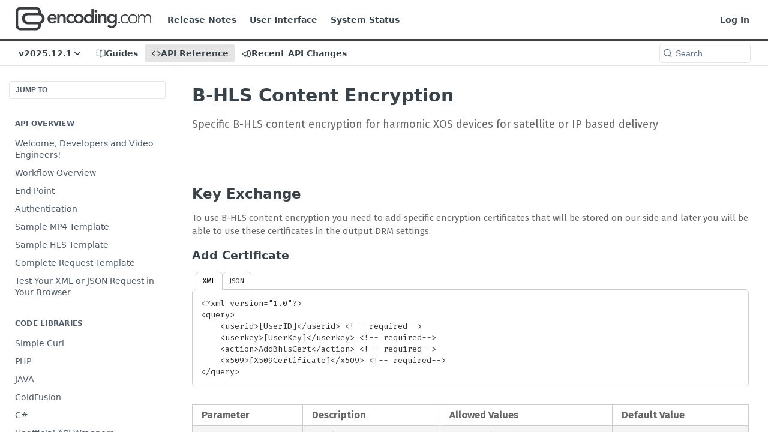

--- FILE ---
content_type: text/html; charset=utf-8
request_url: https://api.encoding.com/reference/drm-b-hls
body_size: 50438
content:
<!DOCTYPE html><html lang="en" style="" data-color-mode="light" class=" useReactApp isRefPage "><head><meta charset="utf-8"><meta name="readme-deploy" content="5.550.0"><meta name="readme-subdomain" content="encoding"><meta name="readme-repo" content="encoding-8a8932505570"><meta name="readme-version" content="2025.12.1"><title>B-HLS Content Encryption</title><meta name="description" content="Specific B-HLS content encryption for harmonic XOS devices for satellite or IP based delivery" data-rh="true"><meta property="og:title" content="B-HLS Content Encryption" data-rh="true"><meta property="og:description" content="Specific B-HLS content encryption for harmonic XOS devices for satellite or IP based delivery" data-rh="true"><meta property="og:site_name" content="Encoding.com API Documentation"><meta name="twitter:title" content="B-HLS Content Encryption" data-rh="true"><meta name="twitter:description" content="Specific B-HLS content encryption for harmonic XOS devices for satellite or IP based delivery" data-rh="true"><meta name="twitter:card" content="summary_large_image"><meta name="viewport" content="width=device-width, initial-scale=1.0"><meta property="og:image" content="https://cdn.readme.io/og-image/create?type=reference&amp;title=B-HLS%20Content%20Encryption&amp;projectTitle=Encoding.com%20API%20Document...&amp;description=Specific%20B-HLS%20content%20encryption%20for%20harmonic%20XOS%20devices%20for%20satellite%20or%20IP%20based%20delivery&amp;logoUrl=https%3A%2F%2Ffiles.readme.io%2F0f44d50-logo.svg&amp;color=%23424242&amp;variant=light" data-rh="true"><meta name="twitter:image" content="https://cdn.readme.io/og-image/create?type=reference&amp;title=B-HLS%20Content%20Encryption&amp;projectTitle=Encoding.com%20API%20Document...&amp;description=Specific%20B-HLS%20content%20encryption%20for%20harmonic%20XOS%20devices%20for%20satellite%20or%20IP%20based%20delivery&amp;logoUrl=https%3A%2F%2Ffiles.readme.io%2F0f44d50-logo.svg&amp;color=%23424242&amp;variant=light" data-rh="true"><meta property="og:image:width" content="1200"><meta property="og:image:height" content="630"><link id="favicon" rel="shortcut icon" href="https://files.readme.io/553abad-favicon.ico" type="image/x-icon"><link rel="canonical" href="https://api.encoding.com/reference/drm-b-hls"><script src="https://cdn.readme.io/public/js/unauthorized-redirect.js?1765813189595"></script><script src="https://cdn.readme.io/public/js/cash-dom.min.js?1765813189595"></script><link data-chunk="Footer" rel="preload" as="style" href="https://cdn.readme.io/public/hub/web/Footer.7ca87f1efe735da787ba.css">
<link data-chunk="RMDX" rel="preload" as="style" href="https://cdn.readme.io/public/hub/web/RMDX.9331f322bb5b573f9d25.css">
<link data-chunk="RMDX" rel="preload" as="style" href="https://cdn.readme.io/public/hub/web/28788.a87032107f4fd478ffc3.css">
<link data-chunk="Reference" rel="preload" as="style" href="https://cdn.readme.io/public/hub/web/Reference.87783c5ace01ef1a1bcb.css">
<link data-chunk="Reference" rel="preload" as="style" href="https://cdn.readme.io/public/hub/web/32940.75e3fc491ee8103c63a3.css">
<link data-chunk="Reference" rel="preload" as="style" href="https://cdn.readme.io/public/hub/web/67852.6198925d1cf99d955c42.css">
<link data-chunk="SuperHubSearch" rel="preload" as="style" href="https://cdn.readme.io/public/hub/web/SuperHubSearch.6a1ff81afa1809036d22.css">
<link data-chunk="Header" rel="preload" as="style" href="https://cdn.readme.io/public/hub/web/Header.6da739407078dcd2c61e.css">
<link data-chunk="Containers-EndUserContainer" rel="preload" as="style" href="https://cdn.readme.io/public/hub/web/Containers-EndUserContainer.c474218e3da23db49451.css">
<link data-chunk="main" rel="preload" as="style" href="https://cdn.readme.io/public/hub/web/main.52e43f078473b852d16b.css">
<link data-chunk="main" rel="preload" as="style" href="https://cdn.readme.io/public/hub/web/ui-styles.dd7a37817aedeb38f7bc.css">
<link data-chunk="main" rel="preload" as="script" href="https://cdn.readme.io/public/hub/web/main.d7625c8e1700e306758e.js">
<link data-chunk="routes-SuperHub" rel="preload" as="script" href="https://cdn.readme.io/public/hub/web/routes-SuperHub.1a6b2e32c1d9aa804adc.js">
<link data-chunk="Containers-EndUserContainer" rel="preload" as="script" href="https://cdn.readme.io/public/hub/web/Containers-EndUserContainer.b902e16b915b9acb54fb.js">
<link data-chunk="Header" rel="preload" as="script" href="https://cdn.readme.io/public/hub/web/Header.6b73fc5deda48bbde32f.js">
<link data-chunk="core-icons-chevron-down-svg" rel="preload" as="script" href="https://cdn.readme.io/public/hub/web/core-icons-chevron-down-svg.a6c9848b7e5d6c5c3a61.js">
<link data-chunk="core-icons-chevron-up-down-svg" rel="preload" as="script" href="https://cdn.readme.io/public/hub/web/core-icons-chevron-up-down-svg.13b1bf88d52def4ae2da.js">
<link data-chunk="SuperHubSearch" rel="preload" as="script" href="https://cdn.readme.io/public/hub/web/13766.d772ba54efb1db56d529.js">
<link data-chunk="SuperHubSearch" rel="preload" as="script" href="https://cdn.readme.io/public/hub/web/46123.69ebc12c0e2bace354b5.js">
<link data-chunk="SuperHubSearch" rel="preload" as="script" href="https://cdn.readme.io/public/hub/web/6146.f99bcbc8d654cc36d7c8.js">
<link data-chunk="SuperHubSearch" rel="preload" as="script" href="https://cdn.readme.io/public/hub/web/88836.466db83f0dbc8536e6f1.js">
<link data-chunk="SuperHubSearch" rel="preload" as="script" href="https://cdn.readme.io/public/hub/web/SuperHubSearch.0ead958728f6efabb0a4.js">
<link data-chunk="core-icons-search-svg" rel="preload" as="script" href="https://cdn.readme.io/public/hub/web/core-icons-search-svg.26dc323543c904c338e8.js">
<link data-chunk="core-icons-custom-pages-svg" rel="preload" as="script" href="https://cdn.readme.io/public/hub/web/core-icons-custom-pages-svg.eb27676f87797306beed.js">
<link data-chunk="Reference" rel="preload" as="script" href="https://cdn.readme.io/public/hub/web/23781.e74aa301646844cc6f02.js">
<link data-chunk="Reference" rel="preload" as="script" href="https://cdn.readme.io/public/hub/web/16563.8ee90e74136685c009f7.js">
<link data-chunk="Reference" rel="preload" as="script" href="https://cdn.readme.io/public/hub/web/96652.8b6d209fa5e555ea4745.js">
<link data-chunk="Reference" rel="preload" as="script" href="https://cdn.readme.io/public/hub/web/67562.e31ff93edf9237207f87.js">
<link data-chunk="Reference" rel="preload" as="script" href="https://cdn.readme.io/public/hub/web/14838.f49b570e426ce972793a.js">
<link data-chunk="Reference" rel="preload" as="script" href="https://cdn.readme.io/public/hub/web/1714.2c38a72401248177e684.js">
<link data-chunk="Reference" rel="preload" as="script" href="https://cdn.readme.io/public/hub/web/49809.bfe85c1aad593aea4118.js">
<link data-chunk="Reference" rel="preload" as="script" href="https://cdn.readme.io/public/hub/web/81380.4118a91039e0b316aa16.js">
<link data-chunk="Reference" rel="preload" as="script" href="https://cdn.readme.io/public/hub/web/39602.d6a567a0af33e0e84cf2.js">
<link data-chunk="Reference" rel="preload" as="script" href="https://cdn.readme.io/public/hub/web/30076.1a12e5d31c3839239781.js">
<link data-chunk="Reference" rel="preload" as="script" href="https://cdn.readme.io/public/hub/web/98040.ede67a9821f6eff9a54f.js">
<link data-chunk="Reference" rel="preload" as="script" href="https://cdn.readme.io/public/hub/web/18431.dba1f893809a62cdbb28.js">
<link data-chunk="Reference" rel="preload" as="script" href="https://cdn.readme.io/public/hub/web/6349.e179fbbb4abcd16cd5e0.js">
<link data-chunk="Reference" rel="preload" as="script" href="https://cdn.readme.io/public/hub/web/67852.18eb9e97a00cbeb89b55.js">
<link data-chunk="Reference" rel="preload" as="script" href="https://cdn.readme.io/public/hub/web/53463.ced5ba8b2af974bbc6d1.js">
<link data-chunk="Reference" rel="preload" as="script" href="https://cdn.readme.io/public/hub/web/79711.248237aefd4c49428f90.js">
<link data-chunk="Reference" rel="preload" as="script" href="https://cdn.readme.io/public/hub/web/39819.cad83c610e44b71df051.js">
<link data-chunk="Reference" rel="preload" as="script" href="https://cdn.readme.io/public/hub/web/32940.bca827fb9493f264599c.js">
<link data-chunk="Reference" rel="preload" as="script" href="https://cdn.readme.io/public/hub/web/78749.0ecb447de309a1a57eab.js">
<link data-chunk="Reference" rel="preload" as="script" href="https://cdn.readme.io/public/hub/web/10949.e39c82cabfbf575a9377.js">
<link data-chunk="Reference" rel="preload" as="script" href="https://cdn.readme.io/public/hub/web/Reference.bfdedf975ff4d0375a70.js">
<link data-chunk="ConnectMetadata" rel="preload" as="script" href="https://cdn.readme.io/public/hub/web/ConnectMetadata.d231f3a84bacc415a2c3.js">
<link data-chunk="RMDX" rel="preload" as="script" href="https://cdn.readme.io/public/hub/web/48424.bb37c5885520ec98c35d.js">
<link data-chunk="RMDX" rel="preload" as="script" href="https://cdn.readme.io/public/hub/web/99947.1ce5a0ee52c06ee3aa91.js">
<link data-chunk="RMDX" rel="preload" as="script" href="https://cdn.readme.io/public/hub/web/45496.0fe3400ead30b64a9a55.js">
<link data-chunk="RMDX" rel="preload" as="script" href="https://cdn.readme.io/public/hub/web/68075.ff8a353b501b4f7bb08f.js">
<link data-chunk="RMDX" rel="preload" as="script" href="https://cdn.readme.io/public/hub/web/28788.4e54003b221385dd0a21.js">
<link data-chunk="RMDX" rel="preload" as="script" href="https://cdn.readme.io/public/hub/web/31165.368476ae7f8760735851.js">
<link data-chunk="RMDX" rel="preload" as="script" href="https://cdn.readme.io/public/hub/web/RMDX.8d72c29000feb663a231.js">
<link data-chunk="Footer" rel="preload" as="script" href="https://cdn.readme.io/public/hub/web/Footer.41f1ecec47de87b8a145.js">
<link data-chunk="main" rel="stylesheet" href="https://cdn.readme.io/public/hub/web/ui-styles.dd7a37817aedeb38f7bc.css">
<link data-chunk="main" rel="stylesheet" href="https://cdn.readme.io/public/hub/web/main.52e43f078473b852d16b.css">
<link data-chunk="Containers-EndUserContainer" rel="stylesheet" href="https://cdn.readme.io/public/hub/web/Containers-EndUserContainer.c474218e3da23db49451.css">
<link data-chunk="Header" rel="stylesheet" href="https://cdn.readme.io/public/hub/web/Header.6da739407078dcd2c61e.css">
<link data-chunk="SuperHubSearch" rel="stylesheet" href="https://cdn.readme.io/public/hub/web/SuperHubSearch.6a1ff81afa1809036d22.css">
<link data-chunk="Reference" rel="stylesheet" href="https://cdn.readme.io/public/hub/web/67852.6198925d1cf99d955c42.css">
<link data-chunk="Reference" rel="stylesheet" href="https://cdn.readme.io/public/hub/web/32940.75e3fc491ee8103c63a3.css">
<link data-chunk="Reference" rel="stylesheet" href="https://cdn.readme.io/public/hub/web/Reference.87783c5ace01ef1a1bcb.css">
<link data-chunk="RMDX" rel="stylesheet" href="https://cdn.readme.io/public/hub/web/28788.a87032107f4fd478ffc3.css">
<link data-chunk="RMDX" rel="stylesheet" href="https://cdn.readme.io/public/hub/web/RMDX.9331f322bb5b573f9d25.css">
<link data-chunk="Footer" rel="stylesheet" href="https://cdn.readme.io/public/hub/web/Footer.7ca87f1efe735da787ba.css"><!-- CUSTOM CSS--><style title="rm-custom-css">:root{--project-color-primary:#424242;--project-color-inverse:#fff;--recipe-button-color:#ff9600;--recipe-button-color-hover:#995a00;--recipe-button-color-active:#663c00;--recipe-button-color-focus:rgba(255, 150, 0, 0.25);--recipe-button-color-disabled:#ffeacc}[id=enterprise] .ReadMeUI[is=AlgoliaSearch]{--project-color-primary:#424242;--project-color-inverse:#fff}a{color:var(--color-link-primary,#ff9600)}a:hover{color:var(--color-link-primary-darken-5,#995a00)}a.text-muted:hover{color:var(--color-link-primary,#ff9600)}.btn.btn-primary{background-color:#ff9600}.btn.btn-primary:hover{background-color:#995a00}.theme-line #hub-landing-top h2{color:#ff9600}#hub-landing-top .btn:hover{color:#ff9600}.theme-line #hub-landing-top .btn:hover{color:#fff}.theme-solid header#hub-header #header-top{background-color:#424242}.theme-solid.header-gradient header#hub-header #header-top{background:linear-gradient(to bottom,#424242,#201818)}.theme-solid.header-custom header#hub-header #header-top{background-image:url(undefined)}.theme-line header#hub-header #header-top{border-bottom-color:#424242}.theme-line header#hub-header #header-top .btn{background-color:#424242}header#hub-header #header-top #header-logo{width:226px;height:40px;margin-top:0;background-image:url(https://files.readme.io/0f44d50-logo.svg)}#hub-subheader-parent #hub-subheader .hub-subheader-breadcrumbs .dropdown-menu a:hover{background-color:#424242}#subheader-links a.active{color:#424242!important;box-shadow:inset 0 -2px 0 #424242}#subheader-links a:hover{color:#424242!important;box-shadow:inset 0 -2px 0 #424242;opacity:.7}.discussion .submit-vote.submit-vote-parent.voted a.submit-vote-button{background-color:#ff9600}section#hub-discuss .discussion a .discuss-body h4{color:#ff9600}section#hub-discuss .discussion a:hover .discuss-body h4{color:#995a00}#hub-subheader-parent #hub-subheader.sticky-header.sticky{border-bottom-color:#ff9600}#hub-subheader-parent #hub-subheader.sticky-header.sticky .search-box{border-bottom-color:#ff9600}#hub-search-results h3 em{color:#ff9600}.main_background,.tag-item{background:#ff9600!important}.main_background:hover{background:#995a00!important}.main_color{color:#424242!important}.border_bottom_main_color{border-bottom:2px solid #424242}.main_color_hover:hover{color:#424242!important}section#hub-discuss h1{color:#ff9600}#hub-reference .hub-api .api-definition .api-try-it-out.active{border-color:#ff9600;background-color:#ff9600}#hub-reference .hub-api .api-definition .api-try-it-out.active:hover{background-color:#995a00;border-color:#995a00}#hub-reference .hub-api .api-definition .api-try-it-out:hover{border-color:#ff9600;color:#ff9600}#hub-reference .hub-reference .logs .logs-empty .logs-login-button,#hub-reference .hub-reference .logs .logs-login .logs-login-button{background-color:var(--project-color-primary,#ff9600);border-color:var(--project-color-primary,#ff9600)}#hub-reference .hub-reference .logs .logs-empty .logs-login-button:hover,#hub-reference .hub-reference .logs .logs-login .logs-login-button:hover{background-color:#995a00;border-color:#995a00}#hub-reference .hub-reference .logs .logs-empty>svg>path,#hub-reference .hub-reference .logs .logs-login>svg>path{fill:#ff9600;fill:var(--project-color-primary,#ff9600)}#hub-reference .hub-reference .logs:last-child .logs-empty,#hub-reference .hub-reference .logs:last-child .logs-login{margin-bottom:35px}#hub-reference .hub-reference .hub-reference-section .hub-reference-left header .hub-reference-edit:hover{color:#ff9600}.main-color-accent{border-bottom:3px solid #424242;padding-bottom:8px}/*! BEGIN HUB_CUSTOM_STYLES */html{min-height:100%;height:auto;position:relative}body{font-family:Fira Sans,Ubuntu,sans-serif;color:#424242;font-weight:300;line-height:1.2;height:100%}p{color:#666}b,strong{font-weight:500}.theme-line header#hub-header #header-top{border-bottom-color:#ff9600}header#hub-header{position:sticky}body,div,html{--markdown-font:Fira Sans,Ubuntu,sans-serif}header#hub-header #header-top #header-nav-left li a,header#hub-header #header-top #header-nav-right li a{color:#424242}#hub-sidebar-parent.hub-sidebar-sticky:not(.static){padding-top:100px}section#hub-content{padding-right:30px}section#hub-content .anchor-page-title,section#hub-content a[name]{top:-122px}section#hub-content .anchor{top:-142px}section#hub-content .excerpt a[name]{position:absolute}section#hub-content a[name]{position:relative}.container,.hub-container{max-width:none}section#hub-content .page-small{width:80%}nav#hub-sidebar h3{color:#424242}nav#hub-sidebar h3,nav#hub-sidebar ul a{padding-left:30px}nav#hub-sidebar ul a{color:#666;white-space:normal}nav#hub-sidebar ul a.active{background-color:transparent;color:#ff9600;font-weight:500}section#hub-content header h1,section#hub-content header h2{color:#424242}.content-body .magic-block-code{margin-left:2em;margin-right:2em;background-color:transparent}.content-body .magic-block-code div.block-code-code{font-family:Fira Mono,Ubuntu Mono,monospace;border:1px solid #cdcdcd;border-radius:6px;background-color:#f4f4f4}.content-body .magic-block-code ul.block-code-header{background-color:transparent}.content-body .magic-block-code ul.block-code-header li{margin-left:-5px}.content-body .magic-block-code ul.block-code-header li:first-child{margin-left:0}.content-body .magic-block-code ul.block-code-header li a{border:1px solid #cdcdcd;border-radius:6px 6px 0 0;transform:translateY(1px);background-color:#f4f4f4}.content-body .magic-block-code ul.block-code-header li a.active{border-bottom-color:#f4f4f4}.content-body .cm-s-neo,.content-body .cm-s-neo .cm-string,.content-body .cm-s-neo .cm-tag>span,.markdown-body .cm-s-neo,.markdown-body .cm-s-neo .cm-string,.markdown-body .cm-s-neo .cm-tag>span{color:#770012}.content-body .cm-s-neo .cm-node,.content-body .cm-s-neo .cm-property,.content-body .cm-s-neo .cm-tag,.markdown-body .cm-s-neo .cm-node,.markdown-body .cm-s-neo .cm-property,.markdown-body .cm-s-neo .cm-tag{color:#170}.content-body .cm-s-neo .cm-meta,.markdown-body .cm-s-neo .cm-meta{color:#aaa}.content-body .magic-block-api-header h1,.content-body .magic-block-textarea h1,.markdown-body .magic-block-api-header h1,.markdown-body .magic-block-textarea h1{color:#424242}.markdown-body .callout>*{margin:0}.markdown-body .callout .callout-icon{display:none}.content-body .magic-block-callout ol,.content-body .magic-block-callout ul,.markdown-body .callout ol,.markdown-body .callout ul{margin-left:15px}.hub-changelog-post .clearfix#hub-changelog .markdown-body .callout p,.markdown-body .callout p{color:#666;font-size:15px;margin-bottom:0}.content-body .magic-block-callout.type-info,.markdown-body .callout.callout_info{background-color:#42424215;border-color:#424242}.content-body .magic-block-callout.type-info .fa.fa-info-circle,.content-body .magic-block-callout.type-info h3,.content-body .magic-block-callout.type-info h3 p,.hub-changelog-post .clearfix#hub-changelog .markdown-body .callout.callout_info .fa.fa-info-circle,.hub-changelog-post .clearfix#hub-changelog .markdown-body .callout.callout_info h3,.hub-changelog-post .clearfix#hub-changelog .markdown-body .callout.callout_info h3 p,.markdown-body .callout.callout_info .fa.fa-info-circle,.markdown-body .callout.callout_info h3,.markdown-body .callout.callout_info h3 p{color:#424242}.content-body .magic-block-callout.type-warning,.markdown-body .callout.callout_warn{background-color:#ff960015;border-color:#ff9600}.content-body .magic-block-callout.type-warning .fa.fa-exclamation-circle,.content-body .magic-block-callout.type-warning h3,.content-body .magic-block-callout.type-warning h3 p,.hub-changelog-post .clearfix#hub-changelog .markdown-body .callout.callout_warn .fa.fa-exclamation-circle,.hub-changelog-post .clearfix#hub-changelog .markdown-body .callout.callout_warn h3,.hub-changelog-post .clearfix#hub-changelog .markdown-body .callout.callout_warn h3 p,.markdown-body .callout.callout_warn .fa.fa-exclamation-circle,.markdown-body .callout.callout_warn h3,.markdown-body .callout.callout_warn h3 p{color:#ff9600}.content-body .magic-block-callout.type-danger,.markdown-body .callout.callout_error{background-color:#ed1c2415;border-color:#ed1c24}.content-body .magic-block-callout.type-danger .fa.fa-exclamation-triangle,.content-body .magic-block-callout.type-danger h3,.content-body .magic-block-callout.type-danger h3 p,.hub-changelog-post .clearfix#hub-changelog .markdown-body .callout.callout_error .fa.fa-exclamation-triangle,.hub-changelog-post .clearfix#hub-changelog .markdown-body .callout.callout_error h3,.hub-changelog-post .clearfix#hub-changelog .markdown-body .callout.callout_error h3 p,.markdown-body .callout.callout_error .fa.fa-exclamation-triangle,.markdown-body .callout.callout_error h3,.markdown-body .callout.callout_error h3 p{color:#ed1c24}.content-body .magic-block-callout.type-success,.markdown-body .callout.callout_okay{background-color:#3cb87815;border-color:#3cb878}.content-body .magic-block-callout.type-success .fa.fa-check-square,.content-body .magic-block-callout.type-success h3,.content-body .magic-block-callout.type-success h3 p,.hub-changelog-post .clearfix#hub-changelog .markdown-body .callout.callout_okay .fa.fa-check-square,.hub-changelog-post .clearfix#hub-changelog .markdown-body .callout.callout_okay h3,.hub-changelog-post .clearfix#hub-changelog .markdown-body .callout.callout_okay h3 p,.markdown-body .callout.callout_okay .fa.fa-check-square,.markdown-body .callout.callout_okay h3,.markdown-body .callout.callout_okay h3 p{color:#3cb878}.content-body .magic-block-parameters .block-parameters-table,.content-body .marked-table,.markdown-body .rdmd-table table{border-width:1px;border-color:#cdcdcd;border-radius:0}.content-body .magic-block-parameters .block-parameters-table .td>p:first-child:last-child>em:first-child:last-child,.markdown-body .rdmd-table td>em:first-child:last-child{opacity:.4}.content-body .magic-block-parameters .block-parameters-table,.content-body .marked-table,.markdown-body .rdmd-table table{color:#6d757c}.markdown-body .rdmd-table thead tr{background-color:transparent}.content-body .magic-block-parameters .block-parameters-table .th,.content-body .marked-table table th,.markdown-body .rdmd-table table th{color:#666;vertical-align:middle;background-color:transparent;font-weight:700;font-size:110%;border-width:1px;border-color:#cdcdcd}.content-body .magic-block-parameters .block-parameters-table .td,.content-body .magic-block-parameters .block-parameters-table .th,.content-body .marked-table table td,.content-body .marked-table table th,.markdown-body .rdmd-table table td,.markdown-body .rdmd-table table th{border-width:1px;border-color:#cdcdcd;padding:5px 15px}.content-body .magic-block-parameters .block-parameters-table [rowspan],.content-body .marked-table table td[rowspan],.content-body .marked-table table th[rowspan],.markdown-body .rdmd-table table td[rowspan],.markdown-body .rdmd-table table th[rowspan]{border-right-style:solid}.content-body .magic-block-parameters .block-parameters-table .tr:nth-child(2n) .td,.content-body .marked-table table tbody:only-child tr:nth-child(2n) td,.content-body .marked-table table thead+tbody tr:nth-child(2n+1) td,.markdown-body .rdmd-table table tbody:only-child tr:nth-child(2n) td,.markdown-body .rdmd-table table thead+tbody tr:nth-child(2n+1) td{background-color:#f4f4f4}.content-body .magic-block-textarea li ul{margin-left:0}.content-body .magic-block-textarea li ul li{list-style-type:circle}#hub-reference .hub-reference .hub-reference-section .hub-reference-right{display:none}#hub-container>.hub-container>section#hub-content,.hub-blog{padding-right:30px}html::after{content:"";position:absolute;top:0;right:0;width:30px;height:100%;background-color:#f0f2f4;border-left:1px solid #dee5e8;display:none}section#hub-content .page-small header{text-align:left}#hub-changelog table.changelog th .changelog-label.cl-broken{font-size:0}#hub-changelog table.changelog th .changelog-label.cl-broken::after{content:"Deprecated";font-size:11px}section#hub-content #content-container .content-body{display:flex;flex-flow:column wrap}section#hub-content #content-container .content-body>*{order:2}section#hub-content #content-container .content-body #hub-changelog{order:1;margin-top:0;margin-bottom:20px}.content-body .magic-block-html::first-child{margin-top:0}.content-body .magic-block-code div.block-code-code{display:flex;flex-flow:row nowrap}.content-body .magic-block-code div.block-code-code .ng-scope{flex-grow:1}.content-body .magic-block-code div.block-code-code .ng-scope:first-child{flex-grow:3}body.hub-full #hub-content::before{display:none}.nextSteps{margin-left:0;max-width:100%;width:100%}@media(max-width:768px){header#hub-header{position:relative}.theme-line header#hub-header #header-top{height:102px}header#hub-header #header-top #header-logo{height:30px;margin-top:-15px}}.CodeTabs{--md-code-background:#fff;--md-code-tabs:transparent;--md-code-border:#cdcdcd}.markdown-body .CodeTabs-inner pre{border:1px solid var(--md-code-border);border-radius:6px!important;position:relative;z-index:1}.markdown-body .CodeTabs-toolbar{padding-left:6px;overflow:visible}.markdown-body .CodeTabs-toolbar button{border:1px solid var(--md-code-border);border-radius:6px 6px 0 0;transform:translateY(1px);position:relative;z-index:2}.markdown-body .CodeTabs-toolbar button.CodeTabs_active,.markdown-body .CodeTabs_initial .CodeTabs-toolbar button:first-child{border-bottom-color:var(--md-code-background)}.markdown-body code{--md-code-font:Fira Mono,Ubuntu Mono,monospace}body .rm-Header{position:sticky;top:0;--header-logo-height:40px;--Header-border-color:#ff9600}body .rm-ReferenceMain{--hub-main-max-width:100%}body .rm-ReferenceMain .content-toc{display:none}.content-body .magic-block-parameters .block-parameters-table .tr:nth-child(2n+1) .td,.content-body .marked-table table tbody:only-child tr:nth-child(2n+1) td,.content-body .marked-table table thead+tbody tr:nth-child(2n) td,.markdown-body .rdmd-table table tbody:only-child tr:nth-child(2n+1) td,.markdown-body .rdmd-table table thead+tbody tr:nth-child(2n) td{background-color:#fff}.anchor{transform:translateY(-125px)}.heading.heading .heading-anchor.anchor{transform:translate(-100%,-125px)}/*! END HUB_CUSTOM_STYLES */</style><link rel="stylesheet" href="https://fonts.googleapis.com/css?family=Fira+Sans:100,100i,200,200i,300,300i,400,400i,500,500i,600,600i,700,700i,800,800i,900,900i"><link rel="stylesheet" href="https://fonts.googleapis.com/css?family=Fira+Mono:400,500,700"><link rel="stylesheet" href="https://fonts.googleapis.com/css?family=Ubuntu:300,300i,400,400i,500,500i,700,700i"><link rel="stylesheet" href="https://fonts.googleapis.com/css?family=Ubuntu+Mono:400,400i,700,700i"><meta name="loadedProject" content="encoding"><script>var storedColorMode = `light` === 'system' ? window.localStorage.getItem('color-scheme') : `light`
document.querySelector('[data-color-mode]').setAttribute('data-color-mode', storedColorMode)</script><script id="config" type="application/json" data-json="{&quot;algoliaIndex&quot;:&quot;readme_search_v2&quot;,&quot;amplitude&quot;:{&quot;apiKey&quot;:&quot;dc8065a65ef83d6ad23e37aaf014fc84&quot;,&quot;enabled&quot;:true},&quot;asset_url&quot;:&quot;https://cdn.readme.io&quot;,&quot;domain&quot;:&quot;readme.io&quot;,&quot;domainFull&quot;:&quot;https://dash.readme.com&quot;,&quot;encryptedLocalStorageKey&quot;:&quot;ekfls-2025-03-27&quot;,&quot;fullstory&quot;:{&quot;enabled&quot;:true,&quot;orgId&quot;:&quot;FSV9A&quot;},&quot;git&quot;:{&quot;sync&quot;:{&quot;bitbucket&quot;:{&quot;installationLink&quot;:&quot;https://developer.atlassian.com/console/install/310151e6-ca1a-4a44-9af6-1b523fea0561?signature=AYABeMn9vqFkrg%2F1DrJAQxSyVf4AAAADAAdhd3Mta21zAEthcm46YXdzOmttczp1cy13ZXN0LTI6NzA5NTg3ODM1MjQzOmtleS83MDVlZDY3MC1mNTdjLTQxYjUtOWY5Yi1lM2YyZGNjMTQ2ZTcAuAECAQB4IOp8r3eKNYw8z2v%2FEq3%2FfvrZguoGsXpNSaDveR%2FF%2Fo0BHUxIjSWx71zNK2RycuMYSgAAAH4wfAYJKoZIhvcNAQcGoG8wbQIBADBoBgkqhkiG9w0BBwEwHgYJYIZIAWUDBAEuMBEEDOJgARbqndU9YM%2FRdQIBEIA7unpCah%2BIu53NA72LkkCDhNHOv%2BgRD7agXAO3jXqw0%2FAcBOB0%2F5LmpzB5f6B1HpkmsAN2i2SbsFL30nkAB2F3cy1rbXMAS2Fybjphd3M6a21zOmV1LXdlc3QtMTo3MDk1ODc4MzUyNDM6a2V5LzQ2MzBjZTZiLTAwYzMtNGRlMi04NzdiLTYyN2UyMDYwZTVjYwC4AQICAHijmwVTMt6Oj3F%2B0%2B0cVrojrS8yZ9ktpdfDxqPMSIkvHAGT%[base64]%2BMHwGCSqGSIb3DQEHBqBvMG0CAQAwaAYJKoZIhvcNAQcBMB4GCWCGSAFlAwQBLjARBAzzWhThsIgJwrr%2FY2ECARCAOxoaW9pob21lweyAfrIm6Fw7gd8D%2B%2F8LHk4rl3jjULDM35%2FVPuqBrqKunYZSVCCGNGB3RqpQJr%2FasASiAgAAAAAMAAAQAAAAAAAAAAAAAAAAAEokowLKsF1tMABEq%2BKNyJP%2F%2F%2F%2F%2FAAAAAQAAAAAAAAAAAAAAAQAAADJLzRcp6MkqKR43PUjOiRxxbxXYhLc6vFXEutK3%2BQ71yuPq4dC8pAHruOVQpvVcUSe8dptV8c7wR8BTJjv%2F%2FNe8r0g%3D&amp;product=bitbucket&quot;}}},&quot;metrics&quot;:{&quot;billingCronEnabled&quot;:&quot;true&quot;,&quot;dashUrl&quot;:&quot;https://m.readme.io&quot;,&quot;defaultUrl&quot;:&quot;https://m.readme.io&quot;,&quot;exportMaxRetries&quot;:12,&quot;wsUrl&quot;:&quot;wss://m.readme.io&quot;},&quot;micro&quot;:{&quot;baseUrl&quot;:&quot;https://micro-beta.readme.com&quot;},&quot;proxyUrl&quot;:&quot;https://try.readme.io&quot;,&quot;readmeRecaptchaSiteKey&quot;:&quot;6LesVBYpAAAAAESOCHOyo2kF9SZXPVb54Nwf3i2x&quot;,&quot;releaseVersion&quot;:&quot;5.550.0&quot;,&quot;reservedWords&quot;:{&quot;tools&quot;:[&quot;execute-request&quot;,&quot;get-code-snippet&quot;,&quot;get-endpoint&quot;,&quot;get-request-body&quot;,&quot;get-response-schema&quot;,&quot;get-server-variables&quot;,&quot;list-endpoints&quot;,&quot;list-security-schemes&quot;,&quot;list-specs&quot;,&quot;search-specs&quot;,&quot;search&quot;,&quot;fetch&quot;]},&quot;sentry&quot;:{&quot;dsn&quot;:&quot;https://3bbe57a973254129bcb93e47dc0cc46f@o343074.ingest.sentry.io/2052166&quot;,&quot;enabled&quot;:true},&quot;shMigration&quot;:{&quot;promoVideo&quot;:&quot;&quot;,&quot;forceWaitlist&quot;:false,&quot;migrationPreview&quot;:false},&quot;sslBaseDomain&quot;:&quot;readmessl.com&quot;,&quot;sslGenerationService&quot;:&quot;ssl.readmessl.com&quot;,&quot;stripePk&quot;:&quot;pk_live_5103PML2qXbDukVh7GDAkQoR4NSuLqy8idd5xtdm9407XdPR6o3bo663C1ruEGhXJjpnb2YCpj8EU1UvQYanuCjtr00t1DRCf2a&quot;,&quot;superHub&quot;:{&quot;newProjectsEnabled&quot;:true},&quot;wootric&quot;:{&quot;accountToken&quot;:&quot;NPS-122b75a4&quot;,&quot;enabled&quot;:true}}"></script></head><body class="body-threes theme-line header-solid header-bg-size-auto header-bg-pos-tl header-overlay-triangles reference-layout-row lumosity-normal hub-full"><div id="ssr-top"></div><div id="ssr-main"><div class="App ThemeContext ThemeContext_dark ThemeContext_classic ThemeContext_line" style="--color-primary:#424242;--color-primary-inverse:#fff;--color-primary-alt:#201818;--color-primary-darken-10:#282828;--color-primary-darken-20:#0f0f0f;--color-primary-alpha-25:rgba(66, 66, 66, 0.25);--color-link-primary:#ff9600;--color-link-primary-darken-5:#e68700;--color-link-primary-darken-10:#cc7800;--color-link-primary-darken-20:#995a00;--color-link-primary-alpha-50:rgba(255, 150, 0, 0.5);--color-link-primary-alpha-25:rgba(255, 150, 0, 0.25);--color-link-background:rgba(255, 150, 0, 0.09);--color-link-text:#fff;--color-login-link:#018ef5;--color-login-link-text:#fff;--color-login-link-darken-10:#0171c2;--color-login-link-primary-alpha-50:rgba(1, 142, 245, 0.5)"><div class="SuperHub2RNxzk6HzHiJ"><div class="ContentWithOwlbotx4PaFDoA1KMz"><div class="ContentWithOwlbot-content2X1XexaN8Lf2"><header class="Header3zzata9F_ZPQ Header_classic Header_collapsible3n0YXfOvb_Al rm-Header Header-links-buttons"><div class="rm-Header-top Header-topuTMpygDG4e1V Header-top_classic3g7Q6zoBy8zh"><div class="rm-Container rm-Container_flex"><div style="outline:none" tabindex="-1"><a href="#content" target="_self" class="Button Button_md rm-JumpTo Header-jumpTo3IWKQXmhSI5D Button_primary">Jump to Content</a></div><div class="rm-Header-left Header-leftADQdGVqx1wqU"><a class="rm-Logo Header-logo1Xy41PtkzbdG" href="/reference" target="_self"><img alt="Encoding.com API Documentation" class="rm-Logo-img Header-logo-img3YvV4lcGKkeb" src="https://files.readme.io/0f44d50-logo.svg"/></a><a class="Button Button_md rm-Header-link rm-Header-top-link Button_slate_text Header-link2tXYTgXq85zW" href="/page/release-notes" target="_self">Release Notes</a><a class="Button Button_md rm-Header-link rm-Header-top-link Button_slate_text Header-link2tXYTgXq85zW" href="https://manage.encoding.com/ui/" target="_self" to="https://manage.encoding.com/ui/">User Interface</a><a class="Button Button_md rm-Header-link rm-Header-top-link Button_slate_text Header-link2tXYTgXq85zW" href="https://status.encoding.com/" target="_self" to="https://status.encoding.com/">System Status</a></div><div class="rm-Header-left Header-leftADQdGVqx1wqU Header-left_mobile1RG-X93lx6PF"><div><button aria-label="Toggle navigation menu" class="icon-menu menu3d6DYNDa3tk5" type="button"></button><div class=""><div class="Flyout95xhYIIoTKtc undefined rm-Flyout" data-testid="flyout"><div class="MobileFlyout1hHJpUd-nYkd"><a class="rm-MobileFlyout-item NavItem-item1gDDTqaXGhm1 NavItem-item_mobile1qG3gd-Mkck- " href="/docs" target="_self"><i class="icon-guides NavItem-badge1qOxpfTiALoz rm-Header-bottom-link-icon"></i><span class="NavItem-textSlZuuL489uiw">Guides</span></a><a aria-current="page" class="rm-MobileFlyout-item NavItem-item1gDDTqaXGhm1 NavItem-item_mobile1qG3gd-Mkck-  active" href="/reference" target="_self"><i class="icon-references NavItem-badge1qOxpfTiALoz rm-Header-bottom-link-icon"></i><span class="NavItem-textSlZuuL489uiw">API Reference</span></a><a class="rm-MobileFlyout-item NavItem-item1gDDTqaXGhm1 NavItem-item_mobile1qG3gd-Mkck- " href="/changelog" target="_self"><i class="icon-changelog NavItem-badge1qOxpfTiALoz rm-Header-bottom-link-icon"></i><span class="NavItem-textSlZuuL489uiw">Recent API Changes</span></a><select class="Select Select_md NavItem-item1gDDTqaXGhm1 NavItem-item_select3UEfLN-oSjxp NavItem-item_mobile1qG3gd-Mkck-"><option data-url="/v2025.9.1/reference" value="2025.9.1">v2025.9.1</option><option data-url="/v2025.9.2/reference" value="2025.9.2">v2025.9.2</option><option data-url="/v2025.10.1/reference" value="2025.10.1">v2025.10.1</option><option data-url="/v2025.10.2/reference" value="2025.10.2">v2025.10.2</option><option data-url="/v2025.11.1/reference" value="2025.11.1">v2025.11.1</option><option data-url="/v2025.11.2/reference" value="2025.11.2">v2025.11.2</option><option data-url="#" value="2025.12.1" selected="">v2025.12.1</option></select><hr class="MobileFlyout-divider10xf7R2X1MeW"/><a class="rm-MobileFlyout-item NavItem-item1gDDTqaXGhm1 NavItem-item_mobile1qG3gd-Mkck- NavItem_dropdown-muted1xJVuczwGc74" href="/page/release-notes" target="_self">Release Notes</a><a class="rm-MobileFlyout-item NavItem-item1gDDTqaXGhm1 NavItem-item_mobile1qG3gd-Mkck- NavItem_dropdown-muted1xJVuczwGc74" href="https://manage.encoding.com/ui/" rel="noopener" target="_blank" to="https://manage.encoding.com/ui/">User Interface</a><a class="rm-MobileFlyout-item NavItem-item1gDDTqaXGhm1 NavItem-item_mobile1qG3gd-Mkck- NavItem_dropdown-muted1xJVuczwGc74" href="https://status.encoding.com/" rel="noopener" target="_blank" to="https://status.encoding.com/">System Status</a><a class="rm-MobileFlyout-item NavItem-item1gDDTqaXGhm1 NavItem-item_mobile1qG3gd-Mkck- NavItem_dropdown-muted1xJVuczwGc74" href="/login?redirect_uri=/reference/drm-b-hls" target="_self" to="/login?redirect_uri=/reference/drm-b-hls">Log In</a><a class="MobileFlyout-logo3Lq1eTlk1K76 Header-logo1Xy41PtkzbdG rm-Logo" href="/reference" target="_self"><img alt="Encoding.com API Documentation" class="Header-logo-img3YvV4lcGKkeb rm-Logo-img" src="https://files.readme.io/0f44d50-logo.svg"/></a></div></div></div></div><div class="Header-left-nav2xWPWMNHOGf_"><i class="icon-references Header-left-nav-icon10glJKFwewOv"></i>API Reference</div></div><div class="rm-Header-right Header-right21PC2XTT6aMg"><span class="Header-right_desktop14ja01RUQ7HE"><a href="/login?redirect_uri=/reference/drm-b-hls" target="_self" class="Button Button_md Header-link2tXYTgXq85zW NavItem2xSfFaVqfRjy NavItem_mdrYO3ChA2kYvP rm-Header-top-link rm-Header-top-link_login Button_primary_ghost Button_primary">Log In</a></span><div class="Header-searchtb6Foi0-D9Vx"><button aria-label="Search ⌘k" class="rm-SearchToggle" data-symbol="⌘"><div class="rm-SearchToggle-icon icon-search1"></div></button></div></div></div></div><div class="Header-bottom2eLKOFXMEmh5 Header-bottom_classic rm-Header-bottom"><div class="rm-Container rm-Container_flex"><nav aria-label="Primary navigation" class="Header-leftADQdGVqx1wqU Header-subnavnVH8URdkgvEl" role="navigation"><div class="rm-VersionDropdown Dropdown Dropdown_closed" data-testid="dropdown-container"><button aria-haspopup="dialog" class="Button Button_slate_text Button_md VersionDropdown1GXDUTxJ1T95 rm-Header-bottom-link Dropdown-toggle Button_primary" type="button"><span class="Truncate1OzxBYrNNfH3" style="--Truncate-max-width:150px">v2025.12.1</span><span class="IconWrapper Icon-wrapper2z2wVIeGsiUy"><svg fill="none" viewBox="0 0 24 24" class="Icon Icon3_D2ysxFZ_ll Icon-svg2Lm7f6G9Ly5a" data-name="chevron-down" role="img" style="--icon-color:inherit;--icon-size:inherit;--icon-stroke-width:2px"><path stroke="currentColor" stroke-linecap="round" stroke-linejoin="round" d="m6 9 6 6 6-6" class="icon-stroke-width"></path></svg></span></button></div><a class="Button Button_md rm-Header-link rm-Header-bottom-link Button_slate_text Header-bottom-link_mobile " href="/docs" target="_self"><i class="icon-guides rm-Header-bottom-link-icon"></i><span>Guides</span></a><a aria-current="page" class="Button Button_md rm-Header-link rm-Header-bottom-link Button_slate_text Header-bottom-link_mobile  active" href="/reference" target="_self"><i class="icon-references rm-Header-bottom-link-icon"></i><span>API Reference</span></a><a class="Button Button_md rm-Header-link rm-Header-bottom-link Button_slate_text Header-bottom-link_mobile " href="/changelog" target="_self"><i class="icon-changelog rm-Header-bottom-link-icon"></i><span>Recent API Changes</span></a><div class="Header-subnav-tabyNLkcOA6xAra" style="transform:translateX(0px);width:0"></div></nav><button align="center" justify="between" style="--flex-gap:var(--xs)" class="Button Button_sm Flex Flex_row MobileSubnav1DsTfasXloM2 Button_contrast Button_contrast_outline" type="button"><span class="Button-label">B-HLS Content Encryption</span><span class="IconWrapper Icon-wrapper2z2wVIeGsiUy"><svg fill="none" viewBox="0 0 24 24" class="Icon Icon3_D2ysxFZ_ll Icon-svg2Lm7f6G9Ly5a" data-name="chevron-up-down" role="img" style="--icon-color:inherit;--icon-size:inherit;--icon-stroke-width:2px"><path stroke="currentColor" stroke-linecap="round" stroke-linejoin="round" d="m6 16 6 6 6-6M18 8l-6-6-6 6" class="icon-stroke-width"></path></svg></span></button><div class="rm-Header-search Header-searchtb6Foi0-D9Vx Header-search_classic rm-Header-search_feather Header-search_featherYsmQBn55F3d9"><button aria-label="Search k" class="rm-SearchToggle" data-symbol=""><div class="rm-SearchToggle-icon icon-search1"></div><div class="Header-search-placeholder3Vx4OmMPcjAi rm-SearchToggle-placeholder">Search</div><kbd class="KbdShortcut3gsETbU1kkU0 rm-SearchToggle-shortcut"></kbd></button></div><div class="Header-askai1MTDknILiJku rm-AskAi"></div></div></div><div class="hub-search-results--reactApp " id="hub-search-results"><div class="hub-container"><div class="modal-backdrop show-modal rm-SearchModal" role="button" tabindex="0"><div aria-label="Search Dialog" class="SuperHubSearchI_obvfvvQi4g" id="AppSearch" role="tabpanel" tabindex="0"><div data-focus-guard="true" tabindex="-1" style="width:1px;height:0px;padding:0;overflow:hidden;position:fixed;top:1px;left:1px"></div><div data-focus-lock-disabled="disabled" class="SuperHubSearch-container2BhYey2XE-Ij"><div class="SuperHubSearch-col1km8vLFgOaYj"><div class="SearchBoxnZBxftziZGcz"><input aria-label="Search" autoCapitalize="off" autoComplete="off" autoCorrect="off" spellcheck="false" tabindex="0" aria-required="false" class="Input Input_md SearchBox-inputR4jffU8l10iF" type="search" value=""/></div><div class="SearchTabs3rNhUK3HjrRJ"><div class="Tabs Tabs-list" role="tablist"><div aria-label="All" aria-selected="true" class="SearchTabs-tab1TrpmhQv840T Tabs-listItem Tabs-listItem_active" role="tab" tabindex="1"><span class="SearchTabs-tab1TrpmhQv840T"><span class="IconWrapper Icon-wrapper2z2wVIeGsiUy"><svg fill="none" viewBox="0 0 24 24" class="Icon Icon3_D2ysxFZ_ll Icon-svg2Lm7f6G9Ly5a icon" data-name="search" role="img" style="--icon-color:inherit;--icon-size:inherit;--icon-stroke-width:2px"><path stroke="currentColor" stroke-linecap="round" stroke-linejoin="round" d="M11 19a8 8 0 1 0 0-16 8 8 0 0 0 0 16ZM21 21l-4.35-4.35" class="icon-stroke-width"></path></svg></span>All</span></div><div aria-label="Pages" aria-selected="false" class="SearchTabs-tab1TrpmhQv840T Tabs-listItem" role="tab" tabindex="1"><span class="SearchTabs-tab1TrpmhQv840T"><span class="IconWrapper Icon-wrapper2z2wVIeGsiUy"><svg fill="none" viewBox="0 0 24 24" class="Icon Icon3_D2ysxFZ_ll Icon-svg2Lm7f6G9Ly5a icon" data-name="custom-pages" role="img" style="--icon-color:inherit;--icon-size:inherit;--icon-stroke-width:2px"><path stroke="currentColor" stroke-linecap="round" stroke-linejoin="round" d="M13 2H6a2 2 0 0 0-2 2v16a2 2 0 0 0 2 2h12a2 2 0 0 0 2-2V9l-7-7Z" class="icon-stroke-width"></path><path stroke="currentColor" stroke-linecap="round" stroke-linejoin="round" d="M13 2v7h7M12 11.333V12M12 18v.667M9.407 12.407l.473.473M14.12 17.12l.473.473M8.333 15H9M15 15h.667M9.407 17.593l.473-.473M14.12 12.88l.473-.473" class="icon-stroke-width"></path></svg></span>Pages</span></div></div></div><div class="rm-SearchModal-empty SearchResults35_kFOb1zvxX SearchResults_emptyiWzyXErtNcQJ"><span class="IconWrapper Icon-wrapper2z2wVIeGsiUy"><svg fill="none" viewBox="0 0 24 24" class="Icon Icon3_D2ysxFZ_ll Icon-svg2Lm7f6G9Ly5a rm-SearchModal-empty-icon icon icon-search" data-name="search" role="img" style="--icon-color:inherit;--icon-size:var(--icon-md);--icon-stroke-width:2px"><path stroke="currentColor" stroke-linecap="round" stroke-linejoin="round" d="M11 19a8 8 0 1 0 0-16 8 8 0 0 0 0 16ZM21 21l-4.35-4.35" class="icon-stroke-width"></path></svg></span><h6 class="Title Title6 rm-SearchModal-empty-text">Start typing to search…</h6></div></div></div><div data-focus-guard="true" tabindex="-1" style="width:1px;height:0px;padding:0;overflow:hidden;position:fixed;top:1px;left:1px"></div></div></div></div></div></header><main class="SuperHubReference3_1nwDyq5sO3 rm-ReferenceMain rm-ReferenceMain-SuperHub rm-Container rm-Container_flex" id="Explorer"><nav aria-label="Secondary navigation" class="rm-Sidebar hub-sidebar reference-redesign Nav3C5f8FcjkaHj" id="reference-sidebar" role="navigation"><div class="Main-QuickNav-container1OiLvjSDusO6"><button aria-keyshortcuts="Control+/ Meta+/" class="QuickNav1q-OoMjiX_Yr QuickNav-button2KzlQbz5Pm2Y">JUMP TO</button></div><div class="Sidebar1t2G1ZJq-vU1 rm-Sidebar hub-sidebar-content"><section class="Sidebar-listWrapper6Q9_yUrG906C rm-Sidebar-section"><h2 class="Sidebar-headingTRQyOa2pk0gh rm-Sidebar-heading">API Overview</h2><ul class="Sidebar-list_sidebarLayout3RaX72iQNOEI Sidebar-list3cZWQLaBf9k8 rm-Sidebar-list"><li class="Sidebar-item23D-2Kd61_k3"><a class="Sidebar-link2Dsha-r-GKh2 childless text-wrap rm-Sidebar-link" target="_self" href="/reference/general-gettingstarted"><span class="Sidebar-link-textLuTE1ySm4Kqn"><span class="Sidebar-link-text_label1gCT_uPnx7Gu">Welcome, Developers and Video Engineers!</span></span></a></li><li class="Sidebar-item23D-2Kd61_k3"><a class="Sidebar-link2Dsha-r-GKh2 childless text-wrap rm-Sidebar-link" target="_self" href="/reference/general-workflow"><span class="Sidebar-link-textLuTE1ySm4Kqn"><span class="Sidebar-link-text_label1gCT_uPnx7Gu">Workflow Overview</span></span></a></li><li class="Sidebar-item23D-2Kd61_k3"><a class="Sidebar-link2Dsha-r-GKh2 childless text-wrap rm-Sidebar-link" target="_self" href="/reference/general-endpoint"><span class="Sidebar-link-textLuTE1ySm4Kqn"><span class="Sidebar-link-text_label1gCT_uPnx7Gu">End Point</span></span></a></li><li class="Sidebar-item23D-2Kd61_k3"><a class="Sidebar-link2Dsha-r-GKh2 childless text-wrap rm-Sidebar-link" target="_self" href="/reference/general-authentication"><span class="Sidebar-link-textLuTE1ySm4Kqn"><span class="Sidebar-link-text_label1gCT_uPnx7Gu">Authentication</span></span></a></li><li class="Sidebar-item23D-2Kd61_k3"><a class="Sidebar-link2Dsha-r-GKh2 childless text-wrap rm-Sidebar-link" target="_self" href="/reference/general-template-mp4"><span class="Sidebar-link-textLuTE1ySm4Kqn"><span class="Sidebar-link-text_label1gCT_uPnx7Gu">Sample MP4 Template</span></span></a></li><li class="Sidebar-item23D-2Kd61_k3"><a class="Sidebar-link2Dsha-r-GKh2 childless text-wrap rm-Sidebar-link" target="_self" href="/reference/general-template-hls"><span class="Sidebar-link-textLuTE1ySm4Kqn"><span class="Sidebar-link-text_label1gCT_uPnx7Gu">Sample HLS Template</span></span></a></li><li class="Sidebar-item23D-2Kd61_k3"><a class="Sidebar-link2Dsha-r-GKh2 childless text-wrap rm-Sidebar-link" target="_self" href="/reference/general-template"><span class="Sidebar-link-textLuTE1ySm4Kqn"><span class="Sidebar-link-text_label1gCT_uPnx7Gu">Complete Request Template</span></span></a></li><li class="Sidebar-item23D-2Kd61_k3"><a class="Sidebar-link2Dsha-r-GKh2 childless text-wrap rm-Sidebar-link" target="_self" href="/reference/general-test-request"><span class="Sidebar-link-textLuTE1ySm4Kqn"><span class="Sidebar-link-text_label1gCT_uPnx7Gu">Test Your XML or JSON Request in Your Browser</span></span></a></li></ul></section><section class="Sidebar-listWrapper6Q9_yUrG906C rm-Sidebar-section"><h2 class="Sidebar-headingTRQyOa2pk0gh rm-Sidebar-heading">Code Libraries</h2><ul class="Sidebar-list_sidebarLayout3RaX72iQNOEI Sidebar-list3cZWQLaBf9k8 rm-Sidebar-list"><li class="Sidebar-item23D-2Kd61_k3"><a class="Sidebar-link2Dsha-r-GKh2 childless text-wrap rm-Sidebar-link" target="_self" href="/reference/wrappers-curl"><span class="Sidebar-link-textLuTE1ySm4Kqn"><span class="Sidebar-link-text_label1gCT_uPnx7Gu">Simple Curl</span></span></a></li><li class="Sidebar-item23D-2Kd61_k3"><a class="Sidebar-link2Dsha-r-GKh2 childless text-wrap rm-Sidebar-link" target="_self" href="/reference/wrappers-php"><span class="Sidebar-link-textLuTE1ySm4Kqn"><span class="Sidebar-link-text_label1gCT_uPnx7Gu">PHP</span></span></a></li><li class="Sidebar-item23D-2Kd61_k3"><a class="Sidebar-link2Dsha-r-GKh2 childless text-wrap rm-Sidebar-link" target="_self" href="/reference/wrappers-java"><span class="Sidebar-link-textLuTE1ySm4Kqn"><span class="Sidebar-link-text_label1gCT_uPnx7Gu">JAVA</span></span></a></li><li class="Sidebar-item23D-2Kd61_k3"><a class="Sidebar-link2Dsha-r-GKh2 childless text-wrap rm-Sidebar-link" target="_self" href="/reference/wrappers-coldfusion"><span class="Sidebar-link-textLuTE1ySm4Kqn"><span class="Sidebar-link-text_label1gCT_uPnx7Gu">ColdFusion</span></span></a></li><li class="Sidebar-item23D-2Kd61_k3"><a class="Sidebar-link2Dsha-r-GKh2 childless text-wrap rm-Sidebar-link" target="_self" href="/reference/wrappers-c"><span class="Sidebar-link-textLuTE1ySm4Kqn"><span class="Sidebar-link-text_label1gCT_uPnx7Gu">C#</span></span></a></li><li class="Sidebar-item23D-2Kd61_k3"><a class="Sidebar-link2Dsha-r-GKh2 childless text-wrap rm-Sidebar-link" target="_self" href="/reference/wrappers-unofficial"><span class="Sidebar-link-textLuTE1ySm4Kqn"><span class="Sidebar-link-text_label1gCT_uPnx7Gu">Unofficial API Wrappers</span></span></a></li></ul></section><section class="Sidebar-listWrapper6Q9_yUrG906C rm-Sidebar-section"><h2 class="Sidebar-headingTRQyOa2pk0gh rm-Sidebar-heading">API Main Fields</h2><ul class="Sidebar-list_sidebarLayout3RaX72iQNOEI Sidebar-list3cZWQLaBf9k8 rm-Sidebar-list"><li class="Sidebar-item23D-2Kd61_k3"><a class="Sidebar-link2Dsha-r-GKh2 childless text-wrap rm-Sidebar-link" target="_self" href="/reference/mainfields-authentication"><span class="Sidebar-link-textLuTE1ySm4Kqn"><span class="Sidebar-link-text_label1gCT_uPnx7Gu">Authentication</span></span></a></li><li class="Sidebar-item23D-2Kd61_k3"><a class="Sidebar-link2Dsha-r-GKh2 childless text-wrap rm-Sidebar-link" target="_self" href="/reference/mainfields-actionlist"><span class="Sidebar-link-textLuTE1ySm4Kqn"><span class="Sidebar-link-text_label1gCT_uPnx7Gu">Action List</span></span></a></li><li class="Sidebar-item23D-2Kd61_k3"><a class="Sidebar-link2Dsha-r-GKh2 childless text-wrap rm-Sidebar-link" target="_self" href="/reference/mainfields-mediaid"><span class="Sidebar-link-textLuTE1ySm4Kqn"><span class="Sidebar-link-text_label1gCT_uPnx7Gu">MediaID</span></span></a></li><li class="Sidebar-item23D-2Kd61_k3"><a class="Sidebar-link2Dsha-r-GKh2 Sidebar-link_parent text-wrap rm-Sidebar-link" target="_self" href="/reference/mainfields-source"><span class="Sidebar-link-textLuTE1ySm4Kqn"><span class="Sidebar-link-text_label1gCT_uPnx7Gu">Source Media Locations</span></span><button aria-expanded="false" aria-label="Show subpages for Source Media Locations" class="Sidebar-link-buttonWrapper3hnFHNku8_BJ" type="button"><i aria-hidden="true" class="Sidebar-link-iconnjiqEiZlPn0W Sidebar-link-expandIcon2yVH6SarI6NW icon-chevron-rightward"></i></button></a><ul class="subpages Sidebar-list3cZWQLaBf9k8 rm-Sidebar-list"><li class="Sidebar-item23D-2Kd61_k3"><a class="Sidebar-link2Dsha-r-GKh2 childless subpage text-wrap rm-Sidebar-link" target="_self" href="/reference/mainfields-source-clipping"><span class="Sidebar-link-textLuTE1ySm4Kqn"><span class="Sidebar-link-text_label1gCT_uPnx7Gu">Source File Clipping</span></span></a></li><li class="Sidebar-item23D-2Kd61_k3"><a class="Sidebar-link2Dsha-r-GKh2 childless subpage text-wrap rm-Sidebar-link" target="_self" href="/reference/mainfields-source-mapping"><span class="Sidebar-link-textLuTE1ySm4Kqn"><span class="Sidebar-link-text_label1gCT_uPnx7Gu">Advanced Source Mapping</span></span></a></li><li class="Sidebar-item23D-2Kd61_k3"><a class="Sidebar-link2Dsha-r-GKh2 childless subpage text-wrap rm-Sidebar-link" target="_self" href="/reference/mainfields-source-blank"><span class="Sidebar-link-textLuTE1ySm4Kqn"><span class="Sidebar-link-text_label1gCT_uPnx7Gu">Blank Frames Insertion</span></span></a></li><li class="Sidebar-item23D-2Kd61_k3"><a class="Sidebar-link2Dsha-r-GKh2 childless subpage text-wrap rm-Sidebar-link" target="_self" href="/reference/mainfields-source-overlay"><span class="Sidebar-link-textLuTE1ySm4Kqn"><span class="Sidebar-link-text_label1gCT_uPnx7Gu">Source File Overlay</span></span></a></li></ul></li><li class="Sidebar-item23D-2Kd61_k3"><a class="Sidebar-link2Dsha-r-GKh2 childless text-wrap rm-Sidebar-link" target="_self" href="/reference/mainfields-cml-source"><span class="Sidebar-link-textLuTE1ySm4Kqn"><span class="Sidebar-link-text_label1gCT_uPnx7Gu">Vantage CML Playlist File</span></span></a></li><li class="Sidebar-item23D-2Kd61_k3"><a class="Sidebar-link2Dsha-r-GKh2 childless text-wrap rm-Sidebar-link" target="_self" href="/reference/mainfields-decryption"><span class="Sidebar-link-textLuTE1ySm4Kqn"><span class="Sidebar-link-text_label1gCT_uPnx7Gu">Source Media Decryption</span></span></a></li><li class="Sidebar-item23D-2Kd61_k3"><a class="Sidebar-link2Dsha-r-GKh2 Sidebar-link_parent text-wrap rm-Sidebar-link" target="_self" href="/reference/mainfields-notifications"><span class="Sidebar-link-textLuTE1ySm4Kqn"><span class="Sidebar-link-text_label1gCT_uPnx7Gu">Notifications</span></span><button aria-expanded="false" aria-label="Show subpages for Notifications" class="Sidebar-link-buttonWrapper3hnFHNku8_BJ" type="button"><i aria-hidden="true" class="Sidebar-link-iconnjiqEiZlPn0W Sidebar-link-expandIcon2yVH6SarI6NW icon-chevron-rightward"></i></button></a><ul class="subpages Sidebar-list3cZWQLaBf9k8 rm-Sidebar-list"><li class="Sidebar-item23D-2Kd61_k3"><a class="Sidebar-link2Dsha-r-GKh2 childless subpage text-wrap rm-Sidebar-link" target="_self" href="/reference/mainfields-notifications-notify"><span class="Sidebar-link-textLuTE1ySm4Kqn"><span class="Sidebar-link-text_label1gCT_uPnx7Gu">Notify Response Format</span></span></a></li><li class="Sidebar-item23D-2Kd61_k3"><a class="Sidebar-link2Dsha-r-GKh2 childless subpage text-wrap rm-Sidebar-link" target="_self" href="/reference/mainfields-notifications-upload"><span class="Sidebar-link-textLuTE1ySm4Kqn"><span class="Sidebar-link-text_label1gCT_uPnx7Gu">Notify_upload Response Format</span></span></a></li><li class="Sidebar-item23D-2Kd61_k3"><a class="Sidebar-link2Dsha-r-GKh2 childless subpage text-wrap rm-Sidebar-link" target="_self" href="/reference/mainfields-notifications-qc"><span class="Sidebar-link-textLuTE1ySm4Kqn"><span class="Sidebar-link-text_label1gCT_uPnx7Gu">QC notify Response Format</span></span></a></li></ul></li><li class="Sidebar-item23D-2Kd61_k3"><a class="Sidebar-link2Dsha-r-GKh2 Sidebar-link_parent text-wrap rm-Sidebar-link" target="_self" href="/reference/mainfields-region"><span class="Sidebar-link-textLuTE1ySm4Kqn"><span class="Sidebar-link-text_label1gCT_uPnx7Gu">Global Processing Regions</span></span><button aria-expanded="false" aria-label="Show subpages for Global Processing Regions" class="Sidebar-link-buttonWrapper3hnFHNku8_BJ" type="button"><i aria-hidden="true" class="Sidebar-link-iconnjiqEiZlPn0W Sidebar-link-expandIcon2yVH6SarI6NW icon-chevron-rightward"></i></button></a><ul class="subpages Sidebar-list3cZWQLaBf9k8 rm-Sidebar-list"><li class="Sidebar-item23D-2Kd61_k3"><a class="Sidebar-link2Dsha-r-GKh2 childless subpage text-wrap rm-Sidebar-link" target="_self" href="/reference/mainfields-region-auto"><span class="Sidebar-link-textLuTE1ySm4Kqn"><span class="Sidebar-link-text_label1gCT_uPnx7Gu">Automatic Selection</span></span></a></li></ul></li><li class="Sidebar-item23D-2Kd61_k3"><a class="Sidebar-link2Dsha-r-GKh2 childless text-wrap rm-Sidebar-link" target="_self" href="/reference/mainfields-meta"><span class="Sidebar-link-textLuTE1ySm4Kqn"><span class="Sidebar-link-text_label1gCT_uPnx7Gu">Request Metadata</span></span></a></li><li class="Sidebar-item23D-2Kd61_k3"><a class="Sidebar-link2Dsha-r-GKh2 childless text-wrap rm-Sidebar-link" target="_self" href="/reference/mainfields-ludicrous"><span class="Sidebar-link-textLuTE1ySm4Kqn"><span class="Sidebar-link-text_label1gCT_uPnx7Gu">Ludicrous Mode</span></span></a></li><li class="Sidebar-item23D-2Kd61_k3"><a class="Sidebar-link2Dsha-r-GKh2 childless text-wrap rm-Sidebar-link" target="_self" href="/reference/mainfields-metrics"><span class="Sidebar-link-textLuTE1ySm4Kqn"><span class="Sidebar-link-text_label1gCT_uPnx7Gu">Video Quality Metrics Report</span></span></a></li></ul></section><section class="Sidebar-listWrapper6Q9_yUrG906C rm-Sidebar-section"><h2 class="Sidebar-headingTRQyOa2pk0gh rm-Sidebar-heading">API Output Format Parameters</h2><ul class="Sidebar-list_sidebarLayout3RaX72iQNOEI Sidebar-list3cZWQLaBf9k8 rm-Sidebar-list"><li class="Sidebar-item23D-2Kd61_k3"><a class="Sidebar-link2Dsha-r-GKh2 childless text-wrap rm-Sidebar-link" target="_self" href="/reference/output-formats"><span class="Sidebar-link-textLuTE1ySm4Kqn"><span class="Sidebar-link-text_label1gCT_uPnx7Gu">Output Formats</span></span></a></li><li class="Sidebar-item23D-2Kd61_k3"><a class="Sidebar-link2Dsha-r-GKh2 childless text-wrap rm-Sidebar-link" target="_self" href="/reference/input-formats"><span class="Sidebar-link-textLuTE1ySm4Kqn"><span class="Sidebar-link-text_label1gCT_uPnx7Gu">Input Formats</span></span></a></li><li class="Sidebar-item23D-2Kd61_k3"><a class="Sidebar-link2Dsha-r-GKh2 childless text-wrap rm-Sidebar-link" target="_self" href="/reference/output-preset"><span class="Sidebar-link-textLuTE1ySm4Kqn"><span class="Sidebar-link-text_label1gCT_uPnx7Gu">Using and Creating Output Presets</span></span></a></li><li class="Sidebar-item23D-2Kd61_k3"><a class="Sidebar-link2Dsha-r-GKh2 childless text-wrap rm-Sidebar-link" target="_self" href="/reference/output-videosettings"><span class="Sidebar-link-textLuTE1ySm4Kqn"><span class="Sidebar-link-text_label1gCT_uPnx7Gu">Video Settings</span></span></a></li><li class="Sidebar-item23D-2Kd61_k3"><a class="Sidebar-link2Dsha-r-GKh2 childless text-wrap rm-Sidebar-link" target="_self" href="/reference/output-apple-prores"><span class="Sidebar-link-textLuTE1ySm4Kqn"><span class="Sidebar-link-text_label1gCT_uPnx7Gu">Apple ProRes</span></span></a></li><li class="Sidebar-item23D-2Kd61_k3"><a class="Sidebar-link2Dsha-r-GKh2 childless text-wrap rm-Sidebar-link" target="_self" href="/reference/output-mainconcept-mxf"><span class="Sidebar-link-textLuTE1ySm4Kqn"><span class="Sidebar-link-text_label1gCT_uPnx7Gu">Mainconcepts Broadcast MXF</span></span></a></li><li class="Sidebar-item23D-2Kd61_k3"><a class="Sidebar-link2Dsha-r-GKh2 childless text-wrap rm-Sidebar-link" target="_self" href="/reference/output-cablelabs"><span class="Sidebar-link-textLuTE1ySm4Kqn"><span class="Sidebar-link-text_label1gCT_uPnx7Gu">CableLabs®</span></span></a></li><li class="Sidebar-item23D-2Kd61_k3"><a class="Sidebar-link2Dsha-r-GKh2 childless text-wrap rm-Sidebar-link" target="_self" href="/reference/output-beamr"><span class="Sidebar-link-textLuTE1ySm4Kqn"><span class="Sidebar-link-text_label1gCT_uPnx7Gu">Beamr CABR Encoding</span></span></a></li><li class="Sidebar-item23D-2Kd61_k3"><a class="Sidebar-link2Dsha-r-GKh2 Sidebar-link_parent text-wrap rm-Sidebar-link" target="_self" href="/reference/output-hdr"><span class="Sidebar-link-textLuTE1ySm4Kqn"><span class="Sidebar-link-text_label1gCT_uPnx7Gu">HDR</span></span><button aria-expanded="false" aria-label="Show subpages for HDR" class="Sidebar-link-buttonWrapper3hnFHNku8_BJ" type="button"><i aria-hidden="true" class="Sidebar-link-iconnjiqEiZlPn0W Sidebar-link-expandIcon2yVH6SarI6NW icon-chevron-rightward"></i></button></a><ul class="subpages Sidebar-list3cZWQLaBf9k8 rm-Sidebar-list"><li class="Sidebar-item23D-2Kd61_k3"><a class="Sidebar-link2Dsha-r-GKh2 childless subpage text-wrap rm-Sidebar-link" target="_self" href="/reference/output-hdr-hdr10"><span class="Sidebar-link-textLuTE1ySm4Kqn"><span class="Sidebar-link-text_label1gCT_uPnx7Gu">HDR 10</span></span></a></li><li class="Sidebar-item23D-2Kd61_k3"><a class="Sidebar-link2Dsha-r-GKh2 childless subpage text-wrap rm-Sidebar-link" target="_self" href="/reference/output-hdr-dolbyvision"><span class="Sidebar-link-textLuTE1ySm4Kqn"><span class="Sidebar-link-text_label1gCT_uPnx7Gu">Dolby Vision®</span></span></a></li><li class="Sidebar-item23D-2Kd61_k3"><a class="Sidebar-link2Dsha-r-GKh2 childless subpage text-wrap rm-Sidebar-link" target="_self" href="/reference/output-hdr-hlg"><span class="Sidebar-link-textLuTE1ySm4Kqn"><span class="Sidebar-link-text_label1gCT_uPnx7Gu">HLG</span></span></a></li><li class="Sidebar-item23D-2Kd61_k3"><a class="Sidebar-link2Dsha-r-GKh2 childless subpage text-wrap rm-Sidebar-link" target="_self" href="/reference/mux-hdr10-metadata"><span class="Sidebar-link-textLuTE1ySm4Kqn"><span class="Sidebar-link-text_label1gCT_uPnx7Gu">Mux HDR10 Metadata</span></span></a></li></ul></li><li class="Sidebar-item23D-2Kd61_k3"><a class="Sidebar-link2Dsha-r-GKh2 Sidebar-link_parent text-wrap rm-Sidebar-link" target="_self" href="/reference/output-webm-codecs"><span class="Sidebar-link-textLuTE1ySm4Kqn"><span class="Sidebar-link-text_label1gCT_uPnx7Gu">Webm Video Codecs</span></span><button aria-expanded="false" aria-label="Show subpages for Webm Video Codecs" class="Sidebar-link-buttonWrapper3hnFHNku8_BJ" type="button"><i aria-hidden="true" class="Sidebar-link-iconnjiqEiZlPn0W Sidebar-link-expandIcon2yVH6SarI6NW icon-chevron-rightward"></i></button></a><ul class="subpages Sidebar-list3cZWQLaBf9k8 rm-Sidebar-list"><li class="Sidebar-item23D-2Kd61_k3"><a class="Sidebar-link2Dsha-r-GKh2 childless subpage text-wrap rm-Sidebar-link" target="_self" href="/reference/output-webm-codecs-vpx-vp9"><span class="Sidebar-link-textLuTE1ySm4Kqn"><span class="Sidebar-link-text_label1gCT_uPnx7Gu">Libvpx VP9</span></span></a></li><li class="Sidebar-item23D-2Kd61_k3"><a class="Sidebar-link2Dsha-r-GKh2 childless subpage text-wrap rm-Sidebar-link" target="_self" href="/reference/output-webm-codecs-vp8-9"><span class="Sidebar-link-textLuTE1ySm4Kqn"><span class="Sidebar-link-text_label1gCT_uPnx7Gu">VP8/VP9</span></span></a></li></ul></li><li class="Sidebar-item23D-2Kd61_k3"><a class="Sidebar-link2Dsha-r-GKh2 childless text-wrap rm-Sidebar-link" target="_self" href="/reference/output-audiosettings"><span class="Sidebar-link-textLuTE1ySm4Kqn"><span class="Sidebar-link-text_label1gCT_uPnx7Gu">Audio Settings</span></span></a></li><li class="Sidebar-item23D-2Kd61_k3"><a class="Sidebar-link2Dsha-r-GKh2 childless text-wrap rm-Sidebar-link" target="_self" href="/reference/output-audiomultitrack"><span class="Sidebar-link-textLuTE1ySm4Kqn"><span class="Sidebar-link-text_label1gCT_uPnx7Gu">Audio Multitrack Settings</span></span></a></li><li class="Sidebar-item23D-2Kd61_k3"><a class="Sidebar-link2Dsha-r-GKh2 Sidebar-link_parent text-wrap rm-Sidebar-link" target="_self" href="/reference/output-audio-descriptors-component"><span class="Sidebar-link-textLuTE1ySm4Kqn"><span class="Sidebar-link-text_label1gCT_uPnx7Gu">Audio Descriptors</span></span><button aria-expanded="false" aria-label="Show subpages for Audio Descriptors" class="Sidebar-link-buttonWrapper3hnFHNku8_BJ" type="button"><i aria-hidden="true" class="Sidebar-link-iconnjiqEiZlPn0W Sidebar-link-expandIcon2yVH6SarI6NW icon-chevron-rightward"></i></button></a><ul class="subpages Sidebar-list3cZWQLaBf9k8 rm-Sidebar-list"><li class="Sidebar-item23D-2Kd61_k3"><a class="Sidebar-link2Dsha-r-GKh2 childless subpage text-wrap rm-Sidebar-link" target="_self" href="/reference/output-audio-descriptors-component"><span class="Sidebar-link-textLuTE1ySm4Kqn"><span class="Sidebar-link-text_label1gCT_uPnx7Gu">MPEG-TS Audio Component Descriptor</span></span></a></li><li class="Sidebar-item23D-2Kd61_k3"><a class="Sidebar-link2Dsha-r-GKh2 childless subpage text-wrap rm-Sidebar-link" target="_self" href="/reference/output-audio-descriptors-supplementary"><span class="Sidebar-link-textLuTE1ySm4Kqn"><span class="Sidebar-link-text_label1gCT_uPnx7Gu">MPEG-TS Supplementary Audio Descriptor</span></span></a></li><li class="Sidebar-item23D-2Kd61_k3"><a class="Sidebar-link2Dsha-r-GKh2 childless subpage text-wrap rm-Sidebar-link" target="_self" href="/reference/output-audio-descriptors-ac3"><span class="Sidebar-link-textLuTE1ySm4Kqn"><span class="Sidebar-link-text_label1gCT_uPnx7Gu">AC3 Descriptor</span></span></a></li><li class="Sidebar-item23D-2Kd61_k3"><a class="Sidebar-link2Dsha-r-GKh2 childless subpage text-wrap rm-Sidebar-link" target="_self" href="/reference/output-audio-descriptors-eac3"><span class="Sidebar-link-textLuTE1ySm4Kqn"><span class="Sidebar-link-text_label1gCT_uPnx7Gu">EAC3 Descriptor</span></span></a></li></ul></li><li class="Sidebar-item23D-2Kd61_k3"><a class="Sidebar-link2Dsha-r-GKh2 childless text-wrap rm-Sidebar-link" target="_self" href="/reference/output-duration"><span class="Sidebar-link-textLuTE1ySm4Kqn"><span class="Sidebar-link-text_label1gCT_uPnx7Gu">Duration Settings</span></span></a></li><li class="Sidebar-item23D-2Kd61_k3"><a class="Sidebar-link2Dsha-r-GKh2 Sidebar-link_parent text-wrap rm-Sidebar-link" target="_self" href="/reference/output-nielsen"><span class="Sidebar-link-textLuTE1ySm4Kqn"><span class="Sidebar-link-text_label1gCT_uPnx7Gu">Nielsen Watermarking</span></span><button aria-expanded="false" aria-label="Show subpages for Nielsen Watermarking" class="Sidebar-link-buttonWrapper3hnFHNku8_BJ" type="button"><i aria-hidden="true" class="Sidebar-link-iconnjiqEiZlPn0W Sidebar-link-expandIcon2yVH6SarI6NW icon-chevron-rightward"></i></button></a><ul class="subpages Sidebar-list3cZWQLaBf9k8 rm-Sidebar-list"><li class="Sidebar-item23D-2Kd61_k3"><a class="Sidebar-link2Dsha-r-GKh2 childless subpage text-wrap rm-Sidebar-link" target="_self" href="/reference/output-nielsen-id3"><span class="Sidebar-link-textLuTE1ySm4Kqn"><span class="Sidebar-link-text_label1gCT_uPnx7Gu">Nielsen PCM to ID3 Conversion</span></span></a></li><li class="Sidebar-item23D-2Kd61_k3"><a class="Sidebar-link2Dsha-r-GKh2 childless subpage text-wrap rm-Sidebar-link" target="_self" href="/reference/output-nielsen-watermarking"><span class="Sidebar-link-textLuTE1ySm4Kqn"><span class="Sidebar-link-text_label1gCT_uPnx7Gu">Nielsen Watermarking Audio Injection</span></span></a></li></ul></li><li class="Sidebar-item23D-2Kd61_k3"><a class="Sidebar-link2Dsha-r-GKh2 childless text-wrap rm-Sidebar-link" target="_self" href="/reference/output-destinations"><span class="Sidebar-link-textLuTE1ySm4Kqn"><span class="Sidebar-link-text_label1gCT_uPnx7Gu">Output Destinations</span></span></a></li><li class="Sidebar-item23D-2Kd61_k3"><a class="Sidebar-link2Dsha-r-GKh2 childless text-wrap rm-Sidebar-link" target="_self" href="/reference/output-encryption"><span class="Sidebar-link-textLuTE1ySm4Kqn"><span class="Sidebar-link-text_label1gCT_uPnx7Gu">Output Encryption</span></span></a></li><li class="Sidebar-item23D-2Kd61_k3"><a class="Sidebar-link2Dsha-r-GKh2 childless text-wrap rm-Sidebar-link" target="_self" href="/reference/output-other"><span class="Sidebar-link-textLuTE1ySm4Kqn"><span class="Sidebar-link-text_label1gCT_uPnx7Gu">Other Format Options</span></span></a></li><li class="Sidebar-item23D-2Kd61_k3"><a class="Sidebar-link2Dsha-r-GKh2 childless text-wrap rm-Sidebar-link" target="_self" href="/reference/output-waveform"><span class="Sidebar-link-textLuTE1ySm4Kqn"><span class="Sidebar-link-text_label1gCT_uPnx7Gu">Waveform</span></span></a></li><li class="Sidebar-item23D-2Kd61_k3"><a class="Sidebar-link2Dsha-r-GKh2 childless text-wrap rm-Sidebar-link" target="_self" href="/reference/output-xds"><span class="Sidebar-link-textLuTE1ySm4Kqn"><span class="Sidebar-link-text_label1gCT_uPnx7Gu">Extended Data Services Data</span></span></a></li><li class="Sidebar-item23D-2Kd61_k3"><a class="Sidebar-link2Dsha-r-GKh2 childless text-wrap rm-Sidebar-link" target="_self" href="/reference/output-qtrle"><span class="Sidebar-link-textLuTE1ySm4Kqn"><span class="Sidebar-link-text_label1gCT_uPnx7Gu">Apple QT RLE</span></span></a></li></ul></section><section class="Sidebar-listWrapper6Q9_yUrG906C rm-Sidebar-section"><h2 class="Sidebar-headingTRQyOa2pk0gh rm-Sidebar-heading">Advanced Video Codec Parameters</h2><ul class="Sidebar-list_sidebarLayout3RaX72iQNOEI Sidebar-list3cZWQLaBf9k8 rm-Sidebar-list"><li class="Sidebar-item23D-2Kd61_k3"><a class="Sidebar-link2Dsha-r-GKh2 Sidebar-link_parent text-wrap rm-Sidebar-link" target="_self" href="/reference/adv-h-264"><span class="Sidebar-link-textLuTE1ySm4Kqn"><span class="Sidebar-link-text_label1gCT_uPnx7Gu">H.264</span></span><button aria-expanded="false" aria-label="Show subpages for H.264" class="Sidebar-link-buttonWrapper3hnFHNku8_BJ" type="button"><i aria-hidden="true" class="Sidebar-link-iconnjiqEiZlPn0W Sidebar-link-expandIcon2yVH6SarI6NW icon-chevron-rightward"></i></button></a><ul class="subpages Sidebar-list3cZWQLaBf9k8 rm-Sidebar-list"><li class="Sidebar-item23D-2Kd61_k3"><a class="Sidebar-link2Dsha-r-GKh2 childless subpage text-wrap rm-Sidebar-link" target="_self" href="/reference/adv-h-264-frametype"><span class="Sidebar-link-textLuTE1ySm4Kqn"><span class="Sidebar-link-text_label1gCT_uPnx7Gu">Frame-Type Options</span></span></a></li><li class="Sidebar-item23D-2Kd61_k3"><a class="Sidebar-link2Dsha-r-GKh2 childless subpage text-wrap rm-Sidebar-link" target="_self" href="/reference/adv-h-264-ratecontrol"><span class="Sidebar-link-textLuTE1ySm4Kqn"><span class="Sidebar-link-text_label1gCT_uPnx7Gu">Ratecontrol</span></span></a></li><li class="Sidebar-item23D-2Kd61_k3"><a class="Sidebar-link2Dsha-r-GKh2 childless subpage text-wrap rm-Sidebar-link" target="_self" href="/reference/adv-h-264-analysis"><span class="Sidebar-link-textLuTE1ySm4Kqn"><span class="Sidebar-link-text_label1gCT_uPnx7Gu">Analysis</span></span></a></li><li class="Sidebar-item23D-2Kd61_k3"><a class="Sidebar-link2Dsha-r-GKh2 childless subpage text-wrap rm-Sidebar-link" target="_self" href="/reference/adv-h-264-usability"><span class="Sidebar-link-textLuTE1ySm4Kqn"><span class="Sidebar-link-text_label1gCT_uPnx7Gu">Usability</span></span></a></li></ul></li><li class="Sidebar-item23D-2Kd61_k3"><a class="Sidebar-link2Dsha-r-GKh2 childless text-wrap rm-Sidebar-link" target="_self" href="/reference/adv-hevc"><span class="Sidebar-link-textLuTE1ySm4Kqn"><span class="Sidebar-link-text_label1gCT_uPnx7Gu">HEVC</span></span></a></li><li class="Sidebar-item23D-2Kd61_k3"><a class="Sidebar-link2Dsha-r-GKh2 childless text-wrap rm-Sidebar-link" target="_self" href="/reference/adv-mpeg2"><span class="Sidebar-link-textLuTE1ySm4Kqn"><span class="Sidebar-link-text_label1gCT_uPnx7Gu">MPEG2</span></span></a></li><li class="Sidebar-item23D-2Kd61_k3"><a class="Sidebar-link2Dsha-r-GKh2 childless text-wrap rm-Sidebar-link" target="_self" href="/reference/adv-xdcam"><span class="Sidebar-link-textLuTE1ySm4Kqn"><span class="Sidebar-link-text_label1gCT_uPnx7Gu">XDCAM</span></span></a></li><li class="Sidebar-item23D-2Kd61_k3"><a class="Sidebar-link2Dsha-r-GKh2 Sidebar-link_parent text-wrap rm-Sidebar-link" target="_self" href="/reference/adv-av1-libaom"><span class="Sidebar-link-textLuTE1ySm4Kqn"><span class="Sidebar-link-text_label1gCT_uPnx7Gu">AV1</span></span><button aria-expanded="false" aria-label="Show subpages for AV1" class="Sidebar-link-buttonWrapper3hnFHNku8_BJ" type="button"><i aria-hidden="true" class="Sidebar-link-iconnjiqEiZlPn0W Sidebar-link-expandIcon2yVH6SarI6NW icon-chevron-rightward"></i></button></a><ul class="subpages Sidebar-list3cZWQLaBf9k8 rm-Sidebar-list"><li class="Sidebar-item23D-2Kd61_k3"><a class="Sidebar-link2Dsha-r-GKh2 childless subpage text-wrap rm-Sidebar-link" target="_self" href="/reference/adv-av1-libaom"><span class="Sidebar-link-textLuTE1ySm4Kqn"><span class="Sidebar-link-text_label1gCT_uPnx7Gu">AV1 libaom</span></span></a></li><li class="Sidebar-item23D-2Kd61_k3"><a class="Sidebar-link2Dsha-r-GKh2 childless subpage text-wrap rm-Sidebar-link" target="_self" href="/reference/adv-av1-libsvtav1"><span class="Sidebar-link-textLuTE1ySm4Kqn"><span class="Sidebar-link-text_label1gCT_uPnx7Gu">AV1 libsvtav1</span></span></a></li></ul></li><li class="Sidebar-item23D-2Kd61_k3"><a class="Sidebar-link2Dsha-r-GKh2 childless text-wrap rm-Sidebar-link" target="_self" href="/reference/adv-mainconcept-avc"><span class="Sidebar-link-textLuTE1ySm4Kqn"><span class="Sidebar-link-text_label1gCT_uPnx7Gu">Mainconcept AVC</span></span></a></li></ul></section><section class="Sidebar-listWrapper6Q9_yUrG906C rm-Sidebar-section"><h2 class="Sidebar-headingTRQyOa2pk0gh rm-Sidebar-heading">Dolby Audio</h2><ul class="Sidebar-list_sidebarLayout3RaX72iQNOEI Sidebar-list3cZWQLaBf9k8 rm-Sidebar-list"><li class="Sidebar-item23D-2Kd61_k3"><a class="Sidebar-link2Dsha-r-GKh2 Sidebar-link_parent text-wrap rm-Sidebar-link" target="_self" href="/reference/dolby-audio"><span class="Sidebar-link-textLuTE1ySm4Kqn"><span class="Sidebar-link-text_label1gCT_uPnx7Gu">Dolby Audio Processing</span></span><button aria-expanded="false" aria-label="Show subpages for Dolby Audio Processing" class="Sidebar-link-buttonWrapper3hnFHNku8_BJ" type="button"><i aria-hidden="true" class="Sidebar-link-iconnjiqEiZlPn0W Sidebar-link-expandIcon2yVH6SarI6NW icon-chevron-rightward"></i></button></a><ul class="subpages Sidebar-list3cZWQLaBf9k8 rm-Sidebar-list"><li class="Sidebar-item23D-2Kd61_k3"><a class="Sidebar-link2Dsha-r-GKh2 childless subpage text-wrap rm-Sidebar-link" target="_self" href="/reference/dolby-audio-downmix"><span class="Sidebar-link-textLuTE1ySm4Kqn"><span class="Sidebar-link-text_label1gCT_uPnx7Gu">Downmix</span></span></a></li><li class="Sidebar-item23D-2Kd61_k3"><a class="Sidebar-link2Dsha-r-GKh2 childless subpage text-wrap rm-Sidebar-link" target="_self" href="/reference/dolby-audio-loudness-control"><span class="Sidebar-link-textLuTE1ySm4Kqn"><span class="Sidebar-link-text_label1gCT_uPnx7Gu">Loudness Control</span></span></a></li><li class="Sidebar-item23D-2Kd61_k3"><a class="Sidebar-link2Dsha-r-GKh2 childless subpage text-wrap rm-Sidebar-link" target="_self" href="/reference/dolby-audio-quality"><span class="Sidebar-link-textLuTE1ySm4Kqn"><span class="Sidebar-link-text_label1gCT_uPnx7Gu">Audio Quality</span></span></a></li><li class="Sidebar-item23D-2Kd61_k3"><a class="Sidebar-link2Dsha-r-GKh2 childless subpage text-wrap rm-Sidebar-link" target="_self" href="/reference/dolby-surround"><span class="Sidebar-link-textLuTE1ySm4Kqn"><span class="Sidebar-link-text_label1gCT_uPnx7Gu">Surround</span></span></a></li><li class="Sidebar-item23D-2Kd61_k3"><a class="Sidebar-link2Dsha-r-GKh2 childless subpage text-wrap rm-Sidebar-link" target="_self" href="/reference/dolby-audio-aac"><span class="Sidebar-link-textLuTE1ySm4Kqn"><span class="Sidebar-link-text_label1gCT_uPnx7Gu">AAC Encoding</span></span></a></li></ul></li><li class="Sidebar-item23D-2Kd61_k3"><a class="Sidebar-link2Dsha-r-GKh2 Sidebar-link_parent text-wrap rm-Sidebar-link" target="_self" href="/reference/dolby-atmos"><span class="Sidebar-link-textLuTE1ySm4Kqn"><span class="Sidebar-link-text_label1gCT_uPnx7Gu">Dolby Atmos®</span></span><button aria-expanded="false" aria-label="Show subpages for Dolby Atmos®" class="Sidebar-link-buttonWrapper3hnFHNku8_BJ" type="button"><i aria-hidden="true" class="Sidebar-link-iconnjiqEiZlPn0W Sidebar-link-expandIcon2yVH6SarI6NW icon-chevron-rightward"></i></button></a><ul class="subpages Sidebar-list3cZWQLaBf9k8 rm-Sidebar-list"><li class="Sidebar-item23D-2Kd61_k3"><a class="Sidebar-link2Dsha-r-GKh2 childless subpage text-wrap rm-Sidebar-link" target="_self" href="/reference/dolby-atmos-master-files"><span class="Sidebar-link-textLuTE1ySm4Kqn"><span class="Sidebar-link-text_label1gCT_uPnx7Gu">Dolby Atmos® Master Files: DAMF or ADM BWF</span></span></a></li><li class="Sidebar-item23D-2Kd61_k3"><a class="Sidebar-link2Dsha-r-GKh2 childless subpage text-wrap rm-Sidebar-link" target="_self" href="/reference/dolby-atmos-joc-source"><span class="Sidebar-link-textLuTE1ySm4Kqn"><span class="Sidebar-link-text_label1gCT_uPnx7Gu">Dolby Atmos® JOC Source</span></span></a></li><li class="Sidebar-item23D-2Kd61_k3"><a class="Sidebar-link2Dsha-r-GKh2 childless subpage text-wrap rm-Sidebar-link" target="_self" href="/reference/dolby-atmos-output"><span class="Sidebar-link-textLuTE1ySm4Kqn"><span class="Sidebar-link-text_label1gCT_uPnx7Gu">Dolby Atmos® Output</span></span></a></li></ul></li><li class="Sidebar-item23D-2Kd61_k3"><a class="Sidebar-link2Dsha-r-GKh2 childless text-wrap rm-Sidebar-link" target="_self" href="/reference/dolby-e"><span class="Sidebar-link-textLuTE1ySm4Kqn"><span class="Sidebar-link-text_label1gCT_uPnx7Gu">DolbyE</span></span></a></li></ul></section><section class="Sidebar-listWrapper6Q9_yUrG906C rm-Sidebar-section"><h2 class="Sidebar-headingTRQyOa2pk0gh rm-Sidebar-heading">Advanced Adaptive Bitrate Encoding</h2><ul class="Sidebar-list_sidebarLayout3RaX72iQNOEI Sidebar-list3cZWQLaBf9k8 rm-Sidebar-list"><li class="Sidebar-item23D-2Kd61_k3"><a class="Sidebar-link2Dsha-r-GKh2 childless text-wrap rm-Sidebar-link" target="_self" href="/reference/advanced-mbr"><span class="Sidebar-link-textLuTE1ySm4Kqn"><span class="Sidebar-link-text_label1gCT_uPnx7Gu">Introduction</span></span></a></li><li class="Sidebar-item23D-2Kd61_k3"><a class="Sidebar-link2Dsha-r-GKh2 childless text-wrap rm-Sidebar-link" target="_self" href="/reference/advanced-mbr-request"><span class="Sidebar-link-textLuTE1ySm4Kqn"><span class="Sidebar-link-text_label1gCT_uPnx7Gu">Sample Request</span></span></a></li><li class="Sidebar-item23D-2Kd61_k3"><a class="Sidebar-link2Dsha-r-GKh2 childless text-wrap rm-Sidebar-link" target="_self" href="/reference/advanced-mbr-alternate-source"><span class="Sidebar-link-textLuTE1ySm4Kqn"><span class="Sidebar-link-text_label1gCT_uPnx7Gu">Alternate Source</span></span></a></li><li class="Sidebar-item23D-2Kd61_k3"><a class="Sidebar-link2Dsha-r-GKh2 childless text-wrap rm-Sidebar-link" target="_self" href="/reference/advanced-mbr-byte-range"><span class="Sidebar-link-textLuTE1ySm4Kqn"><span class="Sidebar-link-text_label1gCT_uPnx7Gu">Byte-range</span></span></a></li><li class="Sidebar-item23D-2Kd61_k3"><a class="Sidebar-link2Dsha-r-GKh2 childless text-wrap rm-Sidebar-link" target="_self" href="/reference/advanced-mbr-i-frame-playlist"><span class="Sidebar-link-textLuTE1ySm4Kqn"><span class="Sidebar-link-text_label1gCT_uPnx7Gu">I-Frame Playlist</span></span></a></li><li class="Sidebar-item23D-2Kd61_k3"><a class="Sidebar-link2Dsha-r-GKh2 childless text-wrap rm-Sidebar-link" target="_self" href="/reference/advanced-mbr-hls"><span class="Sidebar-link-textLuTE1ySm4Kqn"><span class="Sidebar-link-text_label1gCT_uPnx7Gu">Specific Options for advanced_hls and fmp4_hls Outputs</span></span></a></li><li class="Sidebar-item23D-2Kd61_k3"><a class="Sidebar-link2Dsha-r-GKh2 childless text-wrap rm-Sidebar-link" target="_self" href="/reference/advanced-mbr-dash"><span class="Sidebar-link-textLuTE1ySm4Kqn"><span class="Sidebar-link-text_label1gCT_uPnx7Gu">Specific Options for advanced_dash Output</span></span></a></li><li class="Sidebar-item23D-2Kd61_k3"><a class="Sidebar-link2Dsha-r-GKh2 childless text-wrap rm-Sidebar-link" target="_self" href="/reference/advanced-mbr-mss"><span class="Sidebar-link-textLuTE1ySm4Kqn"><span class="Sidebar-link-text_label1gCT_uPnx7Gu">Specific Options for advanced_mss Output</span></span></a></li><li class="Sidebar-item23D-2Kd61_k3"><a class="Sidebar-link2Dsha-r-GKh2 childless text-wrap rm-Sidebar-link" target="_self" href="/reference/advanced-mbr-fmp4"><span class="Sidebar-link-textLuTE1ySm4Kqn"><span class="Sidebar-link-text_label1gCT_uPnx7Gu">Specific Options for advanced_fmp4 Output</span></span></a></li><li class="Sidebar-item23D-2Kd61_k3"><a class="Sidebar-link2Dsha-r-GKh2 childless text-wrap rm-Sidebar-link" target="_self" href="/reference/advanced-mbr-main-manifest-params"><span class="Sidebar-link-textLuTE1ySm4Kqn"><span class="Sidebar-link-text_label1gCT_uPnx7Gu">Main Manifest Parameters</span></span></a></li><li class="Sidebar-item23D-2Kd61_k3"><a class="Sidebar-link2Dsha-r-GKh2 childless text-wrap rm-Sidebar-link" target="_self" href="/reference/advanced-mbr-stream-manifest-params"><span class="Sidebar-link-textLuTE1ySm4Kqn"><span class="Sidebar-link-text_label1gCT_uPnx7Gu">Stream Manifest Parameters</span></span></a></li><li class="Sidebar-item23D-2Kd61_k3"><a class="Sidebar-link2Dsha-r-GKh2 childless text-wrap rm-Sidebar-link" target="_self" href="/reference/advanced-mbr-main-source-params"><span class="Sidebar-link-textLuTE1ySm4Kqn"><span class="Sidebar-link-text_label1gCT_uPnx7Gu">Main Source Parameters</span></span></a></li><li class="Sidebar-item23D-2Kd61_k3"><a class="Sidebar-link2Dsha-r-GKh2 childless text-wrap rm-Sidebar-link" target="_self" href="/reference/advanced-mbr-alternate-source-params"><span class="Sidebar-link-textLuTE1ySm4Kqn"><span class="Sidebar-link-text_label1gCT_uPnx7Gu">Alternate Source Parameters</span></span></a></li><li class="Sidebar-item23D-2Kd61_k3"><a class="Sidebar-link2Dsha-r-GKh2 Sidebar-link_parent text-wrap rm-Sidebar-link" target="_self" href="/reference/advanced-mbr-ad-breaks"><span class="Sidebar-link-textLuTE1ySm4Kqn"><span class="Sidebar-link-text_label1gCT_uPnx7Gu">Ad Breaks</span></span><button aria-expanded="false" aria-label="Show subpages for Ad Breaks" class="Sidebar-link-buttonWrapper3hnFHNku8_BJ" type="button"><i aria-hidden="true" class="Sidebar-link-iconnjiqEiZlPn0W Sidebar-link-expandIcon2yVH6SarI6NW icon-chevron-rightward"></i></button></a><ul class="subpages Sidebar-list3cZWQLaBf9k8 rm-Sidebar-list"><li class="Sidebar-item23D-2Kd61_k3"><a class="Sidebar-link2Dsha-r-GKh2 childless subpage text-wrap rm-Sidebar-link" target="_self" href="/reference/advanced-mbr-ad-breaks-auto"><span class="Sidebar-link-textLuTE1ySm4Kqn"><span class="Sidebar-link-text_label1gCT_uPnx7Gu">Automatic Ad Breaks</span></span></a></li><li class="Sidebar-item23D-2Kd61_k3"><a class="Sidebar-link2Dsha-r-GKh2 childless subpage text-wrap rm-Sidebar-link" target="_self" href="/reference/advanced-mbr-ad-breaks-custom"><span class="Sidebar-link-textLuTE1ySm4Kqn"><span class="Sidebar-link-text_label1gCT_uPnx7Gu">Custom Ad Breaks</span></span></a></li><li class="Sidebar-item23D-2Kd61_k3"><a class="Sidebar-link2Dsha-r-GKh2 childless subpage text-wrap rm-Sidebar-link" target="_self" href="/reference/advanced-mbr-ad-breaks-manifests-hls"><span class="Sidebar-link-textLuTE1ySm4Kqn"><span class="Sidebar-link-text_label1gCT_uPnx7Gu">HLS Manifest Example</span></span></a></li><li class="Sidebar-item23D-2Kd61_k3"><a class="Sidebar-link2Dsha-r-GKh2 childless subpage text-wrap rm-Sidebar-link" target="_self" href="/reference/advanced-mbr-ad-breaks-manifests-dash"><span class="Sidebar-link-textLuTE1ySm4Kqn"><span class="Sidebar-link-text_label1gCT_uPnx7Gu">DASH Manifest Example</span></span></a></li></ul></li><li class="Sidebar-item23D-2Kd61_k3"><a class="Sidebar-link2Dsha-r-GKh2 childless text-wrap rm-Sidebar-link" target="_self" href="/reference/advanced-mbr-vtt-thumbnails"><span class="Sidebar-link-textLuTE1ySm4Kqn"><span class="Sidebar-link-text_label1gCT_uPnx7Gu">VTT Thumbnail Parameters</span></span></a></li><li class="Sidebar-item23D-2Kd61_k3"><a class="Sidebar-link2Dsha-r-GKh2 childless text-wrap rm-Sidebar-link" target="_self" href="/reference/advanced-mbr-image-playlist"><span class="Sidebar-link-textLuTE1ySm4Kqn"><span class="Sidebar-link-text_label1gCT_uPnx7Gu">Image Playlist Parameters</span></span></a></li><li class="Sidebar-item23D-2Kd61_k3"><a class="Sidebar-link2Dsha-r-GKh2 childless text-wrap rm-Sidebar-link" target="_self" href="/reference/advanced-mbr-bif"><span class="Sidebar-link-textLuTE1ySm4Kqn"><span class="Sidebar-link-text_label1gCT_uPnx7Gu">ROKU BIF Thumbnail Format</span></span></a></li><li class="Sidebar-item23D-2Kd61_k3"><a class="Sidebar-link2Dsha-r-GKh2 childless text-wrap rm-Sidebar-link" target="_self" href="/reference/advanced-mbr-stream-params"><span class="Sidebar-link-textLuTE1ySm4Kqn"><span class="Sidebar-link-text_label1gCT_uPnx7Gu">Stream Parameters</span></span></a></li><li class="Sidebar-item23D-2Kd61_k3"><a class="Sidebar-link2Dsha-r-GKh2 childless text-wrap rm-Sidebar-link" target="_self" href="/reference/advanced-mbr-format-params"><span class="Sidebar-link-textLuTE1ySm4Kqn"><span class="Sidebar-link-text_label1gCT_uPnx7Gu">Format Parameters</span></span></a></li><li class="Sidebar-item23D-2Kd61_k3"><a class="Sidebar-link2Dsha-r-GKh2 childless text-wrap rm-Sidebar-link" target="_self" href="/reference/advanced-mbr-output-json"><span class="Sidebar-link-textLuTE1ySm4Kqn"><span class="Sidebar-link-text_label1gCT_uPnx7Gu">Output summary (Output JSON)</span></span></a></li></ul></section><section class="Sidebar-listWrapper6Q9_yUrG906C rm-Sidebar-section"><h2 class="Sidebar-headingTRQyOa2pk0gh rm-Sidebar-heading">Adaptive Intermediate</h2><ul class="Sidebar-list_sidebarLayout3RaX72iQNOEI Sidebar-list3cZWQLaBf9k8 rm-Sidebar-list"><li class="Sidebar-item23D-2Kd61_k3"><a class="Sidebar-link2Dsha-r-GKh2 childless text-wrap rm-Sidebar-link" target="_self" href="/reference/adapt-intermediate"><span class="Sidebar-link-textLuTE1ySm4Kqn"><span class="Sidebar-link-text_label1gCT_uPnx7Gu">Introduction</span></span></a></li><li class="Sidebar-item23D-2Kd61_k3"><a class="Sidebar-link2Dsha-r-GKh2 childless text-wrap rm-Sidebar-link" target="_self" href="/reference/adapt-intermediate-hls-dest"><span class="Sidebar-link-textLuTE1ySm4Kqn"><span class="Sidebar-link-text_label1gCT_uPnx7Gu">Intermediate HLS Destination</span></span></a></li><li class="Sidebar-item23D-2Kd61_k3"><a class="Sidebar-link2Dsha-r-GKh2 childless text-wrap rm-Sidebar-link" target="_self" href="/reference/adapt-intermediate-output"><span class="Sidebar-link-textLuTE1ySm4Kqn"><span class="Sidebar-link-text_label1gCT_uPnx7Gu">Intermediate Output Files</span></span></a></li><li class="Sidebar-item23D-2Kd61_k3"><a class="Sidebar-link2Dsha-r-GKh2 childless text-wrap rm-Sidebar-link" target="_self" href="/reference/adapt-intermediate-repackaging"><span class="Sidebar-link-textLuTE1ySm4Kqn"><span class="Sidebar-link-text_label1gCT_uPnx7Gu">Repackaging from Intermediate</span></span></a></li></ul></section><section class="Sidebar-listWrapper6Q9_yUrG906C rm-Sidebar-section"><h2 class="Sidebar-headingTRQyOa2pk0gh rm-Sidebar-heading">Digital Rights Management</h2><ul class="Sidebar-list_sidebarLayout3RaX72iQNOEI Sidebar-list3cZWQLaBf9k8 rm-Sidebar-list"><li class="Sidebar-item23D-2Kd61_k3"><a class="Sidebar-link2Dsha-r-GKh2 childless text-wrap rm-Sidebar-link" target="_self" href="/reference/drm-adobe"><span class="Sidebar-link-textLuTE1ySm4Kqn"><span class="Sidebar-link-text_label1gCT_uPnx7Gu">FlashAccess DRM</span></span></a></li><li class="Sidebar-item23D-2Kd61_k3"><a class="Sidebar-link2Dsha-r-GKh2 childless text-wrap rm-Sidebar-link" target="_self" href="/reference/drm-playready"><span class="Sidebar-link-textLuTE1ySm4Kqn"><span class="Sidebar-link-text_label1gCT_uPnx7Gu">KeyOS for PlayReady DRM</span></span></a></li><li class="Sidebar-item23D-2Kd61_k3"><a class="Sidebar-link2Dsha-r-GKh2 childless text-wrap rm-Sidebar-link" target="_self" href="/reference/drm-widevine"><span class="Sidebar-link-textLuTE1ySm4Kqn"><span class="Sidebar-link-text_label1gCT_uPnx7Gu">Widevine DRM Packager</span></span></a></li><li class="Sidebar-item23D-2Kd61_k3"><a class="Sidebar-link2Dsha-r-GKh2 childless text-wrap rm-Sidebar-link" target="_self" href="/reference/drm-atlas"><span class="Sidebar-link-textLuTE1ySm4Kqn"><span class="Sidebar-link-text_label1gCT_uPnx7Gu">Atlas DRM</span></span></a></li><li class="Sidebar-item23D-2Kd61_k3"><a class="Sidebar-link2Dsha-r-GKh2 childless text-wrap rm-Sidebar-link" target="_self" href="/reference/drm-buydrm"><span class="Sidebar-link-textLuTE1ySm4Kqn"><span class="Sidebar-link-text_label1gCT_uPnx7Gu">BuyDRM KeyOS CPIX</span></span></a></li><li class="Sidebar-item23D-2Kd61_k3"><a aria-current="page" class="Sidebar-link2Dsha-r-GKh2 childless text-wrap rm-Sidebar-link active" target="_self" href="/reference/drm-b-hls"><span class="Sidebar-link-textLuTE1ySm4Kqn"><span class="Sidebar-link-text_label1gCT_uPnx7Gu">B-HLS Content Encryption</span></span></a></li></ul></section><section class="Sidebar-listWrapper6Q9_yUrG906C rm-Sidebar-section"><h2 class="Sidebar-headingTRQyOa2pk0gh rm-Sidebar-heading">Playout, Graphics, &amp; Editing</h2><ul class="Sidebar-list_sidebarLayout3RaX72iQNOEI Sidebar-list3cZWQLaBf9k8 rm-Sidebar-list"><li class="Sidebar-item23D-2Kd61_k3"><a class="Sidebar-link2Dsha-r-GKh2 childless text-wrap rm-Sidebar-link" target="_self" href="/reference/features-video-clipping"><span class="Sidebar-link-textLuTE1ySm4Kqn"><span class="Sidebar-link-text_label1gCT_uPnx7Gu">Video Clipping</span></span></a></li><li class="Sidebar-item23D-2Kd61_k3"><a class="Sidebar-link2Dsha-r-GKh2 Sidebar-link_parent text-wrap rm-Sidebar-link" target="_self" href="/reference/features-thumbnails"><span class="Sidebar-link-textLuTE1ySm4Kqn"><span class="Sidebar-link-text_label1gCT_uPnx7Gu">Thumbnail Capture</span></span><button aria-expanded="false" aria-label="Show subpages for Thumbnail Capture" class="Sidebar-link-buttonWrapper3hnFHNku8_BJ" type="button"><i aria-hidden="true" class="Sidebar-link-iconnjiqEiZlPn0W Sidebar-link-expandIcon2yVH6SarI6NW icon-chevron-rightward"></i></button></a><ul class="subpages Sidebar-list3cZWQLaBf9k8 rm-Sidebar-list"><li class="Sidebar-item23D-2Kd61_k3"><a class="Sidebar-link2Dsha-r-GKh2 childless subpage text-wrap rm-Sidebar-link" target="_self" href="/reference/features-thumbnails-set"><span class="Sidebar-link-textLuTE1ySm4Kqn"><span class="Sidebar-link-text_label1gCT_uPnx7Gu">Thumbnails Set</span></span></a></li></ul></li><li class="Sidebar-item23D-2Kd61_k3"><a class="Sidebar-link2Dsha-r-GKh2 childless text-wrap rm-Sidebar-link" target="_self" href="/reference/features-watermarking"><span class="Sidebar-link-textLuTE1ySm4Kqn"><span class="Sidebar-link-text_label1gCT_uPnx7Gu">Watermarking</span></span></a></li><li class="Sidebar-item23D-2Kd61_k3"><a class="Sidebar-link2Dsha-r-GKh2 childless text-wrap rm-Sidebar-link" target="_self" href="/reference/features-concatenation"><span class="Sidebar-link-textLuTE1ySm4Kqn"><span class="Sidebar-link-text_label1gCT_uPnx7Gu">Concatenation</span></span></a></li><li class="Sidebar-item23D-2Kd61_k3"><a class="Sidebar-link2Dsha-r-GKh2 childless text-wrap rm-Sidebar-link" target="_self" href="/reference/features-videorotation"><span class="Sidebar-link-textLuTE1ySm4Kqn"><span class="Sidebar-link-text_label1gCT_uPnx7Gu">Video Rotation</span></span></a></li><li class="Sidebar-item23D-2Kd61_k3"><a class="Sidebar-link2Dsha-r-GKh2 childless text-wrap rm-Sidebar-link" target="_self" href="/reference/features-cropping"><span class="Sidebar-link-textLuTE1ySm4Kqn"><span class="Sidebar-link-text_label1gCT_uPnx7Gu">Cropping</span></span></a></li><li class="Sidebar-item23D-2Kd61_k3"><a class="Sidebar-link2Dsha-r-GKh2 childless text-wrap rm-Sidebar-link" target="_self" href="/reference/features-auto-crop"><span class="Sidebar-link-textLuTE1ySm4Kqn"><span class="Sidebar-link-text_label1gCT_uPnx7Gu">Auto Crop</span></span></a></li><li class="Sidebar-item23D-2Kd61_k3"><a class="Sidebar-link2Dsha-r-GKh2 childless text-wrap rm-Sidebar-link" target="_self" href="/reference/features-padding"><span class="Sidebar-link-textLuTE1ySm4Kqn"><span class="Sidebar-link-text_label1gCT_uPnx7Gu">Padding</span></span></a></li><li class="Sidebar-item23D-2Kd61_k3"><a class="Sidebar-link2Dsha-r-GKh2 childless text-wrap rm-Sidebar-link" target="_self" href="/reference/features-black-detection"><span class="Sidebar-link-textLuTE1ySm4Kqn"><span class="Sidebar-link-text_label1gCT_uPnx7Gu">Black Frame Detection</span></span></a></li><li class="Sidebar-item23D-2Kd61_k3"><a class="Sidebar-link2Dsha-r-GKh2 childless text-wrap rm-Sidebar-link" target="_self" href="/reference/features-fading"><span class="Sidebar-link-textLuTE1ySm4Kqn"><span class="Sidebar-link-text_label1gCT_uPnx7Gu">Fade In/Out</span></span></a></li><li class="Sidebar-item23D-2Kd61_k3"><a class="Sidebar-link2Dsha-r-GKh2 childless text-wrap rm-Sidebar-link" target="_self" href="/reference/features-muxing"><span class="Sidebar-link-textLuTE1ySm4Kqn"><span class="Sidebar-link-text_label1gCT_uPnx7Gu">Muxing</span></span></a></li><li class="Sidebar-item23D-2Kd61_k3"><a class="Sidebar-link2Dsha-r-GKh2 childless text-wrap rm-Sidebar-link" target="_self" href="/reference/features-metadata"><span class="Sidebar-link-textLuTE1ySm4Kqn"><span class="Sidebar-link-text_label1gCT_uPnx7Gu">Metadata</span></span></a></li><li class="Sidebar-item23D-2Kd61_k3"><a class="Sidebar-link2Dsha-r-GKh2 childless text-wrap rm-Sidebar-link" target="_self" href="/reference/features-splitscreen"><span class="Sidebar-link-textLuTE1ySm4Kqn"><span class="Sidebar-link-text_label1gCT_uPnx7Gu">Split Screen</span></span></a></li><li class="Sidebar-item23D-2Kd61_k3"><a class="Sidebar-link2Dsha-r-GKh2 Sidebar-link_parent text-wrap rm-Sidebar-link" target="_self" href="/reference/features-overlay"><span class="Sidebar-link-textLuTE1ySm4Kqn"><span class="Sidebar-link-text_label1gCT_uPnx7Gu">Overlay</span></span><button aria-expanded="false" aria-label="Show subpages for Overlay" class="Sidebar-link-buttonWrapper3hnFHNku8_BJ" type="button"><i aria-hidden="true" class="Sidebar-link-iconnjiqEiZlPn0W Sidebar-link-expandIcon2yVH6SarI6NW icon-chevron-rightward"></i></button></a><ul class="subpages Sidebar-list3cZWQLaBf9k8 rm-Sidebar-list"><li class="Sidebar-item23D-2Kd61_k3"><a class="Sidebar-link2Dsha-r-GKh2 childless subpage text-wrap rm-Sidebar-link" target="_self" href="/reference/features-overlay-video"><span class="Sidebar-link-textLuTE1ySm4Kqn"><span class="Sidebar-link-text_label1gCT_uPnx7Gu">Video Overlay</span></span></a></li><li class="Sidebar-item23D-2Kd61_k3"><a class="Sidebar-link2Dsha-r-GKh2 childless subpage text-wrap rm-Sidebar-link" target="_self" href="/reference/features-overlay-audio"><span class="Sidebar-link-textLuTE1ySm4Kqn"><span class="Sidebar-link-text_label1gCT_uPnx7Gu">Audio Overlay</span></span></a></li><li class="Sidebar-item23D-2Kd61_k3"><a class="Sidebar-link2Dsha-r-GKh2 childless subpage text-wrap rm-Sidebar-link" target="_self" href="/reference/features-overlay-text"><span class="Sidebar-link-textLuTE1ySm4Kqn"><span class="Sidebar-link-text_label1gCT_uPnx7Gu">Text Overlay</span></span></a></li></ul></li><li class="Sidebar-item23D-2Kd61_k3"><a class="Sidebar-link2Dsha-r-GKh2 childless text-wrap rm-Sidebar-link" target="_self" href="/reference/features-image-to-image"><span class="Sidebar-link-textLuTE1ySm4Kqn"><span class="Sidebar-link-text_label1gCT_uPnx7Gu">Image Transformation</span></span></a></li><li class="Sidebar-item23D-2Kd61_k3"><a class="Sidebar-link2Dsha-r-GKh2 childless text-wrap rm-Sidebar-link" target="_self" href="/reference/features-gif"><span class="Sidebar-link-textLuTE1ySm4Kqn"><span class="Sidebar-link-text_label1gCT_uPnx7Gu">Animated GIF</span></span></a></li><li class="Sidebar-item23D-2Kd61_k3"><a class="Sidebar-link2Dsha-r-GKh2 childless text-wrap rm-Sidebar-link" target="_self" href="/reference/features-ken-burns"><span class="Sidebar-link-textLuTE1ySm4Kqn"><span class="Sidebar-link-text_label1gCT_uPnx7Gu">Ken Burns Slideshow Effect</span></span></a></li><li class="Sidebar-item23D-2Kd61_k3"><a class="Sidebar-link2Dsha-r-GKh2 childless text-wrap rm-Sidebar-link" target="_self" href="/reference/features-slideshow"><span class="Sidebar-link-textLuTE1ySm4Kqn"><span class="Sidebar-link-text_label1gCT_uPnx7Gu">Slideshow</span></span></a></li><li class="Sidebar-item23D-2Kd61_k3"><a class="Sidebar-link2Dsha-r-GKh2 childless text-wrap rm-Sidebar-link" target="_self" href="/reference/features-burnin-timecode"><span class="Sidebar-link-textLuTE1ySm4Kqn"><span class="Sidebar-link-text_label1gCT_uPnx7Gu">Burn-In Timecode</span></span></a></li><li class="Sidebar-item23D-2Kd61_k3"><a class="Sidebar-link2Dsha-r-GKh2 childless text-wrap rm-Sidebar-link" target="_self" href="/reference/features-qt-timecode"><span class="Sidebar-link-textLuTE1ySm4Kqn"><span class="Sidebar-link-text_label1gCT_uPnx7Gu">QuickTime Timecode</span></span></a></li><li class="Sidebar-item23D-2Kd61_k3"><a class="Sidebar-link2Dsha-r-GKh2 childless text-wrap rm-Sidebar-link" target="_self" href="/reference/features-multijob"><span class="Sidebar-link-textLuTE1ySm4Kqn"><span class="Sidebar-link-text_label1gCT_uPnx7Gu">Multijob Workflow</span></span></a></li><li class="Sidebar-item23D-2Kd61_k3"><a class="Sidebar-link2Dsha-r-GKh2 childless text-wrap rm-Sidebar-link" target="_self" href="/reference/features-audio-validation"><span class="Sidebar-link-textLuTE1ySm4Kqn"><span class="Sidebar-link-text_label1gCT_uPnx7Gu">Audio Stream Validation and Automatic Repair</span></span></a></li></ul></section><section class="Sidebar-listWrapper6Q9_yUrG906C rm-Sidebar-section"><h2 class="Sidebar-headingTRQyOa2pk0gh rm-Sidebar-heading">Closed Captions</h2><ul class="Sidebar-list_sidebarLayout3RaX72iQNOEI Sidebar-list3cZWQLaBf9k8 rm-Sidebar-list"><li class="Sidebar-item23D-2Kd61_k3"><a class="Sidebar-link2Dsha-r-GKh2 childless text-wrap rm-Sidebar-link" target="_self" href="/reference/closed-captions"><span class="Sidebar-link-textLuTE1ySm4Kqn"><span class="Sidebar-link-text_label1gCT_uPnx7Gu">Closed Captions</span></span></a></li><li class="Sidebar-item23D-2Kd61_k3"><a class="Sidebar-link2Dsha-r-GKh2 childless text-wrap rm-Sidebar-link" target="_self" href="/reference/closed-captions-conversion"><span class="Sidebar-link-textLuTE1ySm4Kqn"><span class="Sidebar-link-text_label1gCT_uPnx7Gu">Caption to Caption Conversion</span></span></a></li></ul></section><section class="Sidebar-listWrapper6Q9_yUrG906C rm-Sidebar-section"><h2 class="Sidebar-headingTRQyOa2pk0gh rm-Sidebar-heading">Quality Control</h2><ul class="Sidebar-list_sidebarLayout3RaX72iQNOEI Sidebar-list3cZWQLaBf9k8 rm-Sidebar-list"><li class="Sidebar-item23D-2Kd61_k3"><a class="Sidebar-link2Dsha-r-GKh2 childless text-wrap rm-Sidebar-link" target="_self" href="/reference/qc"><span class="Sidebar-link-textLuTE1ySm4Kqn"><span class="Sidebar-link-text_label1gCT_uPnx7Gu">Introduction</span></span></a></li><li class="Sidebar-item23D-2Kd61_k3"><a class="Sidebar-link2Dsha-r-GKh2 childless text-wrap rm-Sidebar-link" target="_self" href="/reference/qc-tests"><span class="Sidebar-link-textLuTE1ySm4Kqn"><span class="Sidebar-link-text_label1gCT_uPnx7Gu">Available Tests</span></span></a></li><li class="Sidebar-item23D-2Kd61_k3"><a class="Sidebar-link2Dsha-r-GKh2 childless text-wrap rm-Sidebar-link" target="_self" href="/reference/qc-template"><span class="Sidebar-link-textLuTE1ySm4Kqn"><span class="Sidebar-link-text_label1gCT_uPnx7Gu">QC Request Template</span></span></a></li><li class="Sidebar-item23D-2Kd61_k3"><a class="Sidebar-link2Dsha-r-GKh2 childless text-wrap rm-Sidebar-link" target="_self" href="/reference/qc-status"><span class="Sidebar-link-textLuTE1ySm4Kqn"><span class="Sidebar-link-text_label1gCT_uPnx7Gu">Get QC Status</span></span></a></li><li class="Sidebar-item23D-2Kd61_k3"><a class="Sidebar-link2Dsha-r-GKh2 Sidebar-link_parent text-wrap rm-Sidebar-link" target="_self" href="/reference/qc-auto-tests"><span class="Sidebar-link-textLuTE1ySm4Kqn"><span class="Sidebar-link-text_label1gCT_uPnx7Gu">QC Auto</span></span><button aria-expanded="false" aria-label="Show subpages for QC Auto" class="Sidebar-link-buttonWrapper3hnFHNku8_BJ" type="button"><i aria-hidden="true" class="Sidebar-link-iconnjiqEiZlPn0W Sidebar-link-expandIcon2yVH6SarI6NW icon-chevron-rightward"></i></button></a><ul class="subpages Sidebar-list3cZWQLaBf9k8 rm-Sidebar-list"><li class="Sidebar-item23D-2Kd61_k3"><a class="Sidebar-link2Dsha-r-GKh2 childless subpage text-wrap rm-Sidebar-link" target="_self" href="/reference/qc-auto-tests"><span class="Sidebar-link-textLuTE1ySm4Kqn"><span class="Sidebar-link-text_label1gCT_uPnx7Gu">Auto Tests List</span></span></a></li><li class="Sidebar-item23D-2Kd61_k3"><a class="Sidebar-link2Dsha-r-GKh2 childless subpage text-wrap rm-Sidebar-link" target="_self" href="/reference/qc-auto-conditions"><span class="Sidebar-link-textLuTE1ySm4Kqn"><span class="Sidebar-link-text_label1gCT_uPnx7Gu">Conditions</span></span></a></li></ul></li><li class="Sidebar-item23D-2Kd61_k3"><a class="Sidebar-link2Dsha-r-GKh2 childless text-wrap rm-Sidebar-link" target="_self" href="/reference/qc-check"><span class="Sidebar-link-textLuTE1ySm4Kqn"><span class="Sidebar-link-text_label1gCT_uPnx7Gu">QC Only</span></span></a></li><li class="Sidebar-item23D-2Kd61_k3"><a class="Sidebar-link2Dsha-r-GKh2 Sidebar-link_parent text-wrap rm-Sidebar-link" target="_self" href="/reference/qc-duration"><span class="Sidebar-link-textLuTE1ySm4Kqn"><span class="Sidebar-link-text_label1gCT_uPnx7Gu">QC General Tests</span></span><button aria-expanded="false" aria-label="Show subpages for QC General Tests" class="Sidebar-link-buttonWrapper3hnFHNku8_BJ" type="button"><i aria-hidden="true" class="Sidebar-link-iconnjiqEiZlPn0W Sidebar-link-expandIcon2yVH6SarI6NW icon-chevron-rightward"></i></button></a><ul class="subpages Sidebar-list3cZWQLaBf9k8 rm-Sidebar-list"><li class="Sidebar-item23D-2Kd61_k3"><a class="Sidebar-link2Dsha-r-GKh2 childless subpage text-wrap rm-Sidebar-link" target="_self" href="/reference/qc-duration"><span class="Sidebar-link-textLuTE1ySm4Kqn"><span class="Sidebar-link-text_label1gCT_uPnx7Gu">Duration</span></span></a></li><li class="Sidebar-item23D-2Kd61_k3"><a class="Sidebar-link2Dsha-r-GKh2 childless subpage text-wrap rm-Sidebar-link" target="_self" href="/reference/qc-file-size"><span class="Sidebar-link-textLuTE1ySm4Kqn"><span class="Sidebar-link-text_label1gCT_uPnx7Gu">File Size</span></span></a></li><li class="Sidebar-item23D-2Kd61_k3"><a class="Sidebar-link2Dsha-r-GKh2 childless subpage text-wrap rm-Sidebar-link" target="_self" href="/reference/qc-bitrate"><span class="Sidebar-link-textLuTE1ySm4Kqn"><span class="Sidebar-link-text_label1gCT_uPnx7Gu">Bitrate</span></span></a></li><li class="Sidebar-item23D-2Kd61_k3"><a class="Sidebar-link2Dsha-r-GKh2 childless subpage text-wrap rm-Sidebar-link" target="_self" href="/reference/qc-bitrate-mode"><span class="Sidebar-link-textLuTE1ySm4Kqn"><span class="Sidebar-link-text_label1gCT_uPnx7Gu">Bitrate Mode</span></span></a></li><li class="Sidebar-item23D-2Kd61_k3"><a class="Sidebar-link2Dsha-r-GKh2 childless subpage text-wrap rm-Sidebar-link" target="_self" href="/reference/qc-test-captions-presented"><span class="Sidebar-link-textLuTE1ySm4Kqn"><span class="Sidebar-link-text_label1gCT_uPnx7Gu">Validate Closed Captions</span></span></a></li><li class="Sidebar-item23D-2Kd61_k3"><a class="Sidebar-link2Dsha-r-GKh2 childless subpage text-wrap rm-Sidebar-link" target="_self" href="/reference/qc-test-short-segment"><span class="Sidebar-link-textLuTE1ySm4Kqn"><span class="Sidebar-link-text_label1gCT_uPnx7Gu">No Short Segments</span></span></a></li><li class="Sidebar-item23D-2Kd61_k3"><a class="Sidebar-link2Dsha-r-GKh2 childless subpage text-wrap rm-Sidebar-link" target="_self" href="/reference/qc-test-cmaf"><span class="Sidebar-link-textLuTE1ySm4Kqn"><span class="Sidebar-link-text_label1gCT_uPnx7Gu">CMAF Conformance</span></span></a></li><li class="Sidebar-item23D-2Kd61_k3"><a class="Sidebar-link2Dsha-r-GKh2 childless subpage text-wrap rm-Sidebar-link" target="_self" href="/reference/qc-baton-validation"><span class="Sidebar-link-textLuTE1ySm4Kqn"><span class="Sidebar-link-text_label1gCT_uPnx7Gu">Baton Validation</span></span></a></li><li class="Sidebar-item23D-2Kd61_k3"><a class="Sidebar-link2Dsha-r-GKh2 childless subpage text-wrap rm-Sidebar-link" target="_self" href="/reference/qc-qualify-validation"><span class="Sidebar-link-textLuTE1ySm4Kqn"><span class="Sidebar-link-text_label1gCT_uPnx7Gu">Qualify Validation</span></span></a></li><li class="Sidebar-item23D-2Kd61_k3"><a class="Sidebar-link2Dsha-r-GKh2 childless subpage text-wrap rm-Sidebar-link" target="_self" href="/reference/qc-metrics-report"><span class="Sidebar-link-textLuTE1ySm4Kqn"><span class="Sidebar-link-text_label1gCT_uPnx7Gu">Video Quality Metrics</span></span></a></li></ul></li><li class="Sidebar-item23D-2Kd61_k3"><a class="Sidebar-link2Dsha-r-GKh2 Sidebar-link_parent text-wrap rm-Sidebar-link" target="_self" href="/reference/qc-video-codec"><span class="Sidebar-link-textLuTE1ySm4Kqn"><span class="Sidebar-link-text_label1gCT_uPnx7Gu">QC Video Tests</span></span><button aria-expanded="false" aria-label="Show subpages for QC Video Tests" class="Sidebar-link-buttonWrapper3hnFHNku8_BJ" type="button"><i aria-hidden="true" class="Sidebar-link-iconnjiqEiZlPn0W Sidebar-link-expandIcon2yVH6SarI6NW icon-chevron-rightward"></i></button></a><ul class="subpages Sidebar-list3cZWQLaBf9k8 rm-Sidebar-list"><li class="Sidebar-item23D-2Kd61_k3"><a class="Sidebar-link2Dsha-r-GKh2 childless subpage text-wrap rm-Sidebar-link" target="_self" href="/reference/qc-video-codec"><span class="Sidebar-link-textLuTE1ySm4Kqn"><span class="Sidebar-link-text_label1gCT_uPnx7Gu">Video Codec</span></span></a></li><li class="Sidebar-item23D-2Kd61_k3"><a class="Sidebar-link2Dsha-r-GKh2 childless subpage text-wrap rm-Sidebar-link" target="_self" href="/reference/qc-video-bitrate"><span class="Sidebar-link-textLuTE1ySm4Kqn"><span class="Sidebar-link-text_label1gCT_uPnx7Gu">Video Bitrate</span></span></a></li><li class="Sidebar-item23D-2Kd61_k3"><a class="Sidebar-link2Dsha-r-GKh2 childless subpage text-wrap rm-Sidebar-link" target="_self" href="/reference/qc-frame-rate"><span class="Sidebar-link-textLuTE1ySm4Kqn"><span class="Sidebar-link-text_label1gCT_uPnx7Gu">Frame Rate</span></span></a></li><li class="Sidebar-item23D-2Kd61_k3"><a class="Sidebar-link2Dsha-r-GKh2 childless subpage text-wrap rm-Sidebar-link" target="_self" href="/reference/qc-video-duration"><span class="Sidebar-link-textLuTE1ySm4Kqn"><span class="Sidebar-link-text_label1gCT_uPnx7Gu">Video Duration</span></span></a></li><li class="Sidebar-item23D-2Kd61_k3"><a class="Sidebar-link2Dsha-r-GKh2 childless subpage text-wrap rm-Sidebar-link" target="_self" href="/reference/qc-video-codec-profile"><span class="Sidebar-link-textLuTE1ySm4Kqn"><span class="Sidebar-link-text_label1gCT_uPnx7Gu">Video Codec Profile</span></span></a></li><li class="Sidebar-item23D-2Kd61_k3"><a class="Sidebar-link2Dsha-r-GKh2 childless subpage text-wrap rm-Sidebar-link" target="_self" href="/reference/qc-video-level"><span class="Sidebar-link-textLuTE1ySm4Kqn"><span class="Sidebar-link-text_label1gCT_uPnx7Gu">Video Level</span></span></a></li><li class="Sidebar-item23D-2Kd61_k3"><a class="Sidebar-link2Dsha-r-GKh2 childless subpage text-wrap rm-Sidebar-link" target="_self" href="/reference/qc-frame-size"><span class="Sidebar-link-textLuTE1ySm4Kqn"><span class="Sidebar-link-text_label1gCT_uPnx7Gu">Frame Size</span></span></a></li><li class="Sidebar-item23D-2Kd61_k3"><a class="Sidebar-link2Dsha-r-GKh2 childless subpage text-wrap rm-Sidebar-link" target="_self" href="/reference/qc-aspect-ratio"><span class="Sidebar-link-textLuTE1ySm4Kqn"><span class="Sidebar-link-text_label1gCT_uPnx7Gu">Aspect Ratio</span></span></a></li><li class="Sidebar-item23D-2Kd61_k3"><a class="Sidebar-link2Dsha-r-GKh2 childless subpage text-wrap rm-Sidebar-link" target="_self" href="/reference/qc-video-streams-number"><span class="Sidebar-link-textLuTE1ySm4Kqn"><span class="Sidebar-link-text_label1gCT_uPnx7Gu">Video Streams Count</span></span></a></li><li class="Sidebar-item23D-2Kd61_k3"><a class="Sidebar-link2Dsha-r-GKh2 childless subpage text-wrap rm-Sidebar-link" target="_self" href="/reference/qc-test-validate-dts"><span class="Sidebar-link-textLuTE1ySm4Kqn"><span class="Sidebar-link-text_label1gCT_uPnx7Gu">Validate DTS</span></span></a></li><li class="Sidebar-item23D-2Kd61_k3"><a class="Sidebar-link2Dsha-r-GKh2 childless subpage text-wrap rm-Sidebar-link" target="_self" href="/reference/qc-test-validate-pts"><span class="Sidebar-link-textLuTE1ySm4Kqn"><span class="Sidebar-link-text_label1gCT_uPnx7Gu">Validate PTS</span></span></a></li><li class="Sidebar-item23D-2Kd61_k3"><a class="Sidebar-link2Dsha-r-GKh2 childless subpage text-wrap rm-Sidebar-link" target="_self" href="/reference/qc-test-pcr-interval"><span class="Sidebar-link-textLuTE1ySm4Kqn"><span class="Sidebar-link-text_label1gCT_uPnx7Gu">PCR Interval</span></span></a></li><li class="Sidebar-item23D-2Kd61_k3"><a class="Sidebar-link2Dsha-r-GKh2 childless subpage text-wrap rm-Sidebar-link" target="_self" href="/reference/qc-test-pid-interval"><span class="Sidebar-link-textLuTE1ySm4Kqn"><span class="Sidebar-link-text_label1gCT_uPnx7Gu">PID Interval</span></span></a></li><li class="Sidebar-item23D-2Kd61_k3"><a class="Sidebar-link2Dsha-r-GKh2 childless subpage text-wrap rm-Sidebar-link" target="_self" href="/reference/qc-test-b-frames-present"><span class="Sidebar-link-textLuTE1ySm4Kqn"><span class="Sidebar-link-text_label1gCT_uPnx7Gu">Validate B-Frames</span></span></a></li><li class="Sidebar-item23D-2Kd61_k3"><a class="Sidebar-link2Dsha-r-GKh2 childless subpage text-wrap rm-Sidebar-link" target="_self" href="/reference/qc-test-bframe-dts-grow"><span class="Sidebar-link-textLuTE1ySm4Kqn"><span class="Sidebar-link-text_label1gCT_uPnx7Gu">Validate B-Frames DTS Increase</span></span></a></li><li class="Sidebar-item23D-2Kd61_k3"><a class="Sidebar-link2Dsha-r-GKh2 childless subpage text-wrap rm-Sidebar-link" target="_self" href="/reference/qc-test-idr-interval"><span class="Sidebar-link-textLuTE1ySm4Kqn"><span class="Sidebar-link-text_label1gCT_uPnx7Gu">Validate IDR Interval</span></span></a></li><li class="Sidebar-item23D-2Kd61_k3"><a class="Sidebar-link2Dsha-r-GKh2 childless subpage text-wrap rm-Sidebar-link" target="_self" href="/reference/qc-test-segments-start-with-idr"><span class="Sidebar-link-textLuTE1ySm4Kqn"><span class="Sidebar-link-text_label1gCT_uPnx7Gu">Segment Starts with IDR</span></span></a></li><li class="Sidebar-item23D-2Kd61_k3"><a class="Sidebar-link2Dsha-r-GKh2 childless subpage text-wrap rm-Sidebar-link" target="_self" href="/reference/qc-detect-black"><span class="Sidebar-link-textLuTE1ySm4Kqn"><span class="Sidebar-link-text_label1gCT_uPnx7Gu">Blank Frames Detection</span></span></a></li><li class="Sidebar-item23D-2Kd61_k3"><a class="Sidebar-link2Dsha-r-GKh2 childless subpage text-wrap rm-Sidebar-link" target="_self" href="/reference/qc-detect-freeze"><span class="Sidebar-link-textLuTE1ySm4Kqn"><span class="Sidebar-link-text_label1gCT_uPnx7Gu">Detect Frames Freeze</span></span></a></li></ul></li><li class="Sidebar-item23D-2Kd61_k3"><a class="Sidebar-link2Dsha-r-GKh2 Sidebar-link_parent text-wrap rm-Sidebar-link" target="_self" href="/reference/qc-audio-codec"><span class="Sidebar-link-textLuTE1ySm4Kqn"><span class="Sidebar-link-text_label1gCT_uPnx7Gu">QC Audio Tests</span></span><button aria-expanded="false" aria-label="Show subpages for QC Audio Tests" class="Sidebar-link-buttonWrapper3hnFHNku8_BJ" type="button"><i aria-hidden="true" class="Sidebar-link-iconnjiqEiZlPn0W Sidebar-link-expandIcon2yVH6SarI6NW icon-chevron-rightward"></i></button></a><ul class="subpages Sidebar-list3cZWQLaBf9k8 rm-Sidebar-list"><li class="Sidebar-item23D-2Kd61_k3"><a class="Sidebar-link2Dsha-r-GKh2 childless subpage text-wrap rm-Sidebar-link" target="_self" href="/reference/qc-audio-codec"><span class="Sidebar-link-textLuTE1ySm4Kqn"><span class="Sidebar-link-text_label1gCT_uPnx7Gu">Audio Codec</span></span></a></li><li class="Sidebar-item23D-2Kd61_k3"><a class="Sidebar-link2Dsha-r-GKh2 childless subpage text-wrap rm-Sidebar-link" target="_self" href="/reference/qc-audio-bitrate"><span class="Sidebar-link-textLuTE1ySm4Kqn"><span class="Sidebar-link-text_label1gCT_uPnx7Gu">Audio Bitrate</span></span></a></li><li class="Sidebar-item23D-2Kd61_k3"><a class="Sidebar-link2Dsha-r-GKh2 childless subpage text-wrap rm-Sidebar-link" target="_self" href="/reference/qc-audio-duration"><span class="Sidebar-link-textLuTE1ySm4Kqn"><span class="Sidebar-link-text_label1gCT_uPnx7Gu">Audio Duration</span></span></a></li><li class="Sidebar-item23D-2Kd61_k3"><a class="Sidebar-link2Dsha-r-GKh2 childless subpage text-wrap rm-Sidebar-link" target="_self" href="/reference/qc-audio-sample-rate"><span class="Sidebar-link-textLuTE1ySm4Kqn"><span class="Sidebar-link-text_label1gCT_uPnx7Gu">Audio Sample Rate</span></span></a></li><li class="Sidebar-item23D-2Kd61_k3"><a class="Sidebar-link2Dsha-r-GKh2 childless subpage text-wrap rm-Sidebar-link" target="_self" href="/reference/qc-audio-channels"><span class="Sidebar-link-textLuTE1ySm4Kqn"><span class="Sidebar-link-text_label1gCT_uPnx7Gu">Audio Channels</span></span></a></li><li class="Sidebar-item23D-2Kd61_k3"><a class="Sidebar-link2Dsha-r-GKh2 childless subpage text-wrap rm-Sidebar-link" target="_self" href="/reference/qc-audio-channel-layout"><span class="Sidebar-link-textLuTE1ySm4Kqn"><span class="Sidebar-link-text_label1gCT_uPnx7Gu">Audio Channel Layout</span></span></a></li><li class="Sidebar-item23D-2Kd61_k3"><a class="Sidebar-link2Dsha-r-GKh2 childless subpage text-wrap rm-Sidebar-link" target="_self" href="/reference/qc-audio-streams-number"><span class="Sidebar-link-textLuTE1ySm4Kqn"><span class="Sidebar-link-text_label1gCT_uPnx7Gu">Audio Stream Validation</span></span></a></li></ul></li><li class="Sidebar-item23D-2Kd61_k3"><a class="Sidebar-link2Dsha-r-GKh2 Sidebar-link_parent text-wrap rm-Sidebar-link" target="_self" href="/reference/qc-test-bitrate-declaration"><span class="Sidebar-link-textLuTE1ySm4Kqn"><span class="Sidebar-link-text_label1gCT_uPnx7Gu">QC Manifest Tests</span></span><button aria-expanded="false" aria-label="Show subpages for QC Manifest Tests" class="Sidebar-link-buttonWrapper3hnFHNku8_BJ" type="button"><i aria-hidden="true" class="Sidebar-link-iconnjiqEiZlPn0W Sidebar-link-expandIcon2yVH6SarI6NW icon-chevron-rightward"></i></button></a><ul class="subpages Sidebar-list3cZWQLaBf9k8 rm-Sidebar-list"><li class="Sidebar-item23D-2Kd61_k3"><a class="Sidebar-link2Dsha-r-GKh2 childless subpage text-wrap rm-Sidebar-link" target="_self" href="/reference/qc-test-bitrate-declaration"><span class="Sidebar-link-textLuTE1ySm4Kqn"><span class="Sidebar-link-text_label1gCT_uPnx7Gu">Master Manifest Bitrate</span></span></a></li><li class="Sidebar-item23D-2Kd61_k3"><a class="Sidebar-link2Dsha-r-GKh2 childless subpage text-wrap rm-Sidebar-link" target="_self" href="/reference/qc-test-codec-declaration"><span class="Sidebar-link-textLuTE1ySm4Kqn"><span class="Sidebar-link-text_label1gCT_uPnx7Gu">Master Manifest Codec</span></span></a></li><li class="Sidebar-item23D-2Kd61_k3"><a class="Sidebar-link2Dsha-r-GKh2 childless subpage text-wrap rm-Sidebar-link" target="_self" href="/reference/qc-test-discontinuity-tags"><span class="Sidebar-link-textLuTE1ySm4Kqn"><span class="Sidebar-link-text_label1gCT_uPnx7Gu">Validate Discontinuity Tags</span></span></a></li><li class="Sidebar-item23D-2Kd61_k3"><a class="Sidebar-link2Dsha-r-GKh2 childless subpage text-wrap rm-Sidebar-link" target="_self" href="/reference/qc-test-drm-uri"><span class="Sidebar-link-textLuTE1ySm4Kqn"><span class="Sidebar-link-text_label1gCT_uPnx7Gu">Validate DRM URI</span></span></a></li><li class="Sidebar-item23D-2Kd61_k3"><a class="Sidebar-link2Dsha-r-GKh2 childless subpage text-wrap rm-Sidebar-link" target="_self" href="/reference/qc-test-hls-version-number"><span class="Sidebar-link-textLuTE1ySm4Kqn"><span class="Sidebar-link-text_label1gCT_uPnx7Gu">Validate HLS Version</span></span></a></li><li class="Sidebar-item23D-2Kd61_k3"><a class="Sidebar-link2Dsha-r-GKh2 childless subpage text-wrap rm-Sidebar-link" target="_self" href="/reference/qc-test-match-breakpoints"><span class="Sidebar-link-textLuTE1ySm4Kqn"><span class="Sidebar-link-text_label1gCT_uPnx7Gu">Validate CUE-OUT:0 Placement</span></span></a></li><li class="Sidebar-item23D-2Kd61_k3"><a class="Sidebar-link2Dsha-r-GKh2 childless subpage text-wrap rm-Sidebar-link" target="_self" href="/reference/qc-test-proper-sample-aes-encryption-declared"><span class="Sidebar-link-textLuTE1ySm4Kqn"><span class="Sidebar-link-text_label1gCT_uPnx7Gu">Validate Sample AES Encryption</span></span></a></li><li class="Sidebar-item23D-2Kd61_k3"><a class="Sidebar-link2Dsha-r-GKh2 childless subpage text-wrap rm-Sidebar-link" target="_self" href="/reference/qc-test-target-segment-duration"><span class="Sidebar-link-textLuTE1ySm4Kqn"><span class="Sidebar-link-text_label1gCT_uPnx7Gu">Validate Segment Duration</span></span></a></li><li class="Sidebar-item23D-2Kd61_k3"><a class="Sidebar-link2Dsha-r-GKh2 childless subpage text-wrap rm-Sidebar-link" target="_self" href="/reference/qc-test-validate-segment-duration"><span class="Sidebar-link-textLuTE1ySm4Kqn"><span class="Sidebar-link-text_label1gCT_uPnx7Gu">Validate Declared Segment Duration</span></span></a></li><li class="Sidebar-item23D-2Kd61_k3"><a class="Sidebar-link2Dsha-r-GKh2 childless subpage text-wrap rm-Sidebar-link" target="_self" href="/reference/qc-test-match-cue-inserts"><span class="Sidebar-link-textLuTE1ySm4Kqn"><span class="Sidebar-link-text_label1gCT_uPnx7Gu">CUE-inserts validation</span></span></a></li><li class="Sidebar-item23D-2Kd61_k3"><a class="Sidebar-link2Dsha-r-GKh2 childless subpage text-wrap rm-Sidebar-link" target="_self" href="/reference/qc-test-validate-manifest"><span class="Sidebar-link-textLuTE1ySm4Kqn"><span class="Sidebar-link-text_label1gCT_uPnx7Gu">MPD manifest is valid</span></span></a></li></ul></li></ul></section><section class="Sidebar-listWrapper6Q9_yUrG906C rm-Sidebar-section"><h2 class="Sidebar-headingTRQyOa2pk0gh rm-Sidebar-heading">Miscellaneous Requests</h2><ul class="Sidebar-list_sidebarLayout3RaX72iQNOEI Sidebar-list3cZWQLaBf9k8 rm-Sidebar-list"><li class="Sidebar-item23D-2Kd61_k3"><a class="Sidebar-link2Dsha-r-GKh2 childless text-wrap rm-Sidebar-link" target="_self" href="/reference/misc-getqueuetime"><span class="Sidebar-link-textLuTE1ySm4Kqn"><span class="Sidebar-link-text_label1gCT_uPnx7Gu">GetQueueTime</span></span></a></li><li class="Sidebar-item23D-2Kd61_k3"><a class="Sidebar-link2Dsha-r-GKh2 childless text-wrap rm-Sidebar-link" target="_self" href="/reference/misc-getqueuestats"><span class="Sidebar-link-textLuTE1ySm4Kqn"><span class="Sidebar-link-text_label1gCT_uPnx7Gu">GetQueueStats</span></span></a></li><li class="Sidebar-item23D-2Kd61_k3"><a class="Sidebar-link2Dsha-r-GKh2 childless text-wrap rm-Sidebar-link" target="_self" href="/reference/misc-getpresetlist"><span class="Sidebar-link-textLuTE1ySm4Kqn"><span class="Sidebar-link-text_label1gCT_uPnx7Gu">GetPresetsList</span></span></a></li><li class="Sidebar-item23D-2Kd61_k3"><a class="Sidebar-link2Dsha-r-GKh2 childless text-wrap rm-Sidebar-link" target="_self" href="/reference/misc-getpreset"><span class="Sidebar-link-textLuTE1ySm4Kqn"><span class="Sidebar-link-text_label1gCT_uPnx7Gu">GetPreset</span></span></a></li><li class="Sidebar-item23D-2Kd61_k3"><a class="Sidebar-link2Dsha-r-GKh2 childless text-wrap rm-Sidebar-link" target="_self" href="/reference/misc-savepreset"><span class="Sidebar-link-textLuTE1ySm4Kqn"><span class="Sidebar-link-text_label1gCT_uPnx7Gu">SavePreset</span></span></a></li><li class="Sidebar-item23D-2Kd61_k3"><a class="Sidebar-link2Dsha-r-GKh2 childless text-wrap rm-Sidebar-link" target="_self" href="/reference/misc-deletepreset"><span class="Sidebar-link-textLuTE1ySm4Kqn"><span class="Sidebar-link-text_label1gCT_uPnx7Gu">Delete Preset</span></span></a></li><li class="Sidebar-item23D-2Kd61_k3"><a class="Sidebar-link2Dsha-r-GKh2 childless text-wrap rm-Sidebar-link" target="_self" href="/reference/misc-getreservedinfo"><span class="Sidebar-link-textLuTE1ySm4Kqn"><span class="Sidebar-link-text_label1gCT_uPnx7Gu">GetReservedInfo</span></span></a></li><li class="Sidebar-item23D-2Kd61_k3"><a class="Sidebar-link2Dsha-r-GKh2 childless text-wrap rm-Sidebar-link" target="_self" href="/reference/misc-sethostkey"><span class="Sidebar-link-textLuTE1ySm4Kqn"><span class="Sidebar-link-text_label1gCT_uPnx7Gu">SetHostKey</span></span></a></li></ul></section><section class="Sidebar-listWrapper6Q9_yUrG906C rm-Sidebar-section"><h2 class="Sidebar-headingTRQyOa2pk0gh rm-Sidebar-heading">Sub-Account Management</h2><ul class="Sidebar-list_sidebarLayout3RaX72iQNOEI Sidebar-list3cZWQLaBf9k8 rm-Sidebar-list"><li class="Sidebar-item23D-2Kd61_k3"><a class="Sidebar-link2Dsha-r-GKh2 childless text-wrap rm-Sidebar-link" target="_self" href="/reference/user-api"><span class="Sidebar-link-textLuTE1ySm4Kqn"><span class="Sidebar-link-text_label1gCT_uPnx7Gu">Introduction</span></span></a></li><li class="Sidebar-item23D-2Kd61_k3"><a class="Sidebar-link2Dsha-r-GKh2 childless text-wrap rm-Sidebar-link" target="_self" href="/reference/user-api-actions"><span class="Sidebar-link-textLuTE1ySm4Kqn"><span class="Sidebar-link-text_label1gCT_uPnx7Gu">Actions</span></span></a></li><li class="Sidebar-item23D-2Kd61_k3"><a class="Sidebar-link2Dsha-r-GKh2 childless text-wrap rm-Sidebar-link" target="_self" href="/reference/user-api-parameters"><span class="Sidebar-link-textLuTE1ySm4Kqn"><span class="Sidebar-link-text_label1gCT_uPnx7Gu">Parameters</span></span></a></li><li class="Sidebar-item23D-2Kd61_k3"><a class="Sidebar-link2Dsha-r-GKh2 childless text-wrap rm-Sidebar-link" target="_self" href="/reference/user-api-request"><span class="Sidebar-link-textLuTE1ySm4Kqn"><span class="Sidebar-link-text_label1gCT_uPnx7Gu">Sample Requests</span></span></a></li><li class="Sidebar-item23D-2Kd61_k3"><a class="Sidebar-link2Dsha-r-GKh2 childless text-wrap rm-Sidebar-link" target="_self" href="/reference/user-api-response"><span class="Sidebar-link-textLuTE1ySm4Kqn"><span class="Sidebar-link-text_label1gCT_uPnx7Gu">Sample Responses</span></span></a></li><li class="Sidebar-item23D-2Kd61_k3"><a class="Sidebar-link2Dsha-r-GKh2 childless text-wrap rm-Sidebar-link" target="_self" href="/reference/user-api-errors"><span class="Sidebar-link-textLuTE1ySm4Kqn"><span class="Sidebar-link-text_label1gCT_uPnx7Gu">Errors</span></span></a></li></ul></section><section class="Sidebar-listWrapper6Q9_yUrG906C rm-Sidebar-section"><h2 class="Sidebar-headingTRQyOa2pk0gh rm-Sidebar-heading">API Responses</h2><ul class="Sidebar-list_sidebarLayout3RaX72iQNOEI Sidebar-list3cZWQLaBf9k8 rm-Sidebar-list"><li class="Sidebar-item23D-2Kd61_k3"><a class="Sidebar-link2Dsha-r-GKh2 childless text-wrap rm-Sidebar-link" target="_self" href="/reference/responses"><span class="Sidebar-link-textLuTE1ySm4Kqn"><span class="Sidebar-link-text_label1gCT_uPnx7Gu">Introduction</span></span></a></li><li class="Sidebar-item23D-2Kd61_k3"><a class="Sidebar-link2Dsha-r-GKh2 childless text-wrap rm-Sidebar-link" target="_self" href="/reference/responses-addmedia"><span class="Sidebar-link-textLuTE1ySm4Kqn"><span class="Sidebar-link-text_label1gCT_uPnx7Gu">AddMedia</span></span></a></li><li class="Sidebar-item23D-2Kd61_k3"><a class="Sidebar-link2Dsha-r-GKh2 Sidebar-link_parent text-wrap rm-Sidebar-link" target="_self" href="/reference/responses-getmedialist-v1"><span class="Sidebar-link-textLuTE1ySm4Kqn"><span class="Sidebar-link-text_label1gCT_uPnx7Gu">GetMediaList</span></span><button aria-expanded="false" aria-label="Show subpages for GetMediaList" class="Sidebar-link-buttonWrapper3hnFHNku8_BJ" type="button"><i aria-hidden="true" class="Sidebar-link-iconnjiqEiZlPn0W Sidebar-link-expandIcon2yVH6SarI6NW icon-chevron-rightward"></i></button></a><ul class="subpages Sidebar-list3cZWQLaBf9k8 rm-Sidebar-list"><li class="Sidebar-item23D-2Kd61_k3"><a class="Sidebar-link2Dsha-r-GKh2 childless subpage text-wrap rm-Sidebar-link" target="_self" href="/reference/responses-getmedialist-v1"><span class="Sidebar-link-textLuTE1ySm4Kqn"><span class="Sidebar-link-text_label1gCT_uPnx7Gu">Version 1 (default)</span></span></a></li><li class="Sidebar-item23D-2Kd61_k3"><a class="Sidebar-link2Dsha-r-GKh2 childless subpage text-wrap rm-Sidebar-link" target="_self" href="/reference/responses-getmedialist-v2"><span class="Sidebar-link-textLuTE1ySm4Kqn"><span class="Sidebar-link-text_label1gCT_uPnx7Gu">Version 2</span></span></a></li><li class="Sidebar-item23D-2Kd61_k3"><a class="Sidebar-link2Dsha-r-GKh2 childless subpage text-wrap rm-Sidebar-link" target="_self" href="/reference/responses-getmedialist-v3"><span class="Sidebar-link-textLuTE1ySm4Kqn"><span class="Sidebar-link-text_label1gCT_uPnx7Gu">Version 3</span></span></a></li></ul></li><li class="Sidebar-item23D-2Kd61_k3"><a class="Sidebar-link2Dsha-r-GKh2 childless text-wrap rm-Sidebar-link" target="_self" href="/reference/responses-getstatus"><span class="Sidebar-link-textLuTE1ySm4Kqn"><span class="Sidebar-link-text_label1gCT_uPnx7Gu">GetStatus</span></span></a></li><li class="Sidebar-item23D-2Kd61_k3"><a class="Sidebar-link2Dsha-r-GKh2 childless text-wrap rm-Sidebar-link" target="_self" href="/reference/responses-getstatus-extended"><span class="Sidebar-link-textLuTE1ySm4Kqn"><span class="Sidebar-link-text_label1gCT_uPnx7Gu">GetStatus (extended)</span></span></a></li><li class="Sidebar-item23D-2Kd61_k3"><a class="Sidebar-link2Dsha-r-GKh2 childless text-wrap rm-Sidebar-link" target="_self" href="/reference/responses-gettaskstatus"><span class="Sidebar-link-textLuTE1ySm4Kqn"><span class="Sidebar-link-text_label1gCT_uPnx7Gu">GetTaskStatus</span></span></a></li><li class="Sidebar-item23D-2Kd61_k3"><a class="Sidebar-link2Dsha-r-GKh2 childless text-wrap rm-Sidebar-link" target="_self" href="/reference/responses-getmediainfo"><span class="Sidebar-link-textLuTE1ySm4Kqn"><span class="Sidebar-link-text_label1gCT_uPnx7Gu">GetMediaInfo</span></span></a></li><li class="Sidebar-item23D-2Kd61_k3"><a class="Sidebar-link2Dsha-r-GKh2 childless text-wrap rm-Sidebar-link" target="_self" href="/reference/responses-getmediainfoex"><span class="Sidebar-link-textLuTE1ySm4Kqn"><span class="Sidebar-link-text_label1gCT_uPnx7Gu">GetMediaInfoEx</span></span></a></li><li class="Sidebar-item23D-2Kd61_k3"><a class="Sidebar-link2Dsha-r-GKh2 childless text-wrap rm-Sidebar-link" target="_self" href="/reference/responses-otheractions"><span class="Sidebar-link-textLuTE1ySm4Kqn"><span class="Sidebar-link-text_label1gCT_uPnx7Gu">Other Actions</span></span></a></li></ul></section><section class="Sidebar-listWrapper6Q9_yUrG906C rm-Sidebar-section"><h2 class="Sidebar-headingTRQyOa2pk0gh rm-Sidebar-heading">API Error Responses</h2><ul class="Sidebar-list_sidebarLayout3RaX72iQNOEI Sidebar-list3cZWQLaBf9k8 rm-Sidebar-list"><li class="Sidebar-item23D-2Kd61_k3"><a class="Sidebar-link2Dsha-r-GKh2 childless text-wrap rm-Sidebar-link" target="_self" href="/reference/error-responses-common"><span class="Sidebar-link-textLuTE1ySm4Kqn"><span class="Sidebar-link-text_label1gCT_uPnx7Gu">Common Errors</span></span></a></li><li class="Sidebar-item23D-2Kd61_k3"><a class="Sidebar-link2Dsha-r-GKh2 childless text-wrap rm-Sidebar-link" target="_self" href="/reference/error-responses-media"><span class="Sidebar-link-textLuTE1ySm4Kqn"><span class="Sidebar-link-text_label1gCT_uPnx7Gu">Media Errors</span></span></a></li><li class="Sidebar-item23D-2Kd61_k3"><a class="Sidebar-link2Dsha-r-GKh2 childless text-wrap rm-Sidebar-link" target="_self" href="/reference/error-responses-queue"><span class="Sidebar-link-textLuTE1ySm4Kqn"><span class="Sidebar-link-text_label1gCT_uPnx7Gu">Queue Errors</span></span></a></li><li class="Sidebar-item23D-2Kd61_k3"><a class="Sidebar-link2Dsha-r-GKh2 childless text-wrap rm-Sidebar-link" target="_self" href="/reference/error-codes"><span class="Sidebar-link-textLuTE1ySm4Kqn"><span class="Sidebar-link-text_label1gCT_uPnx7Gu">Encoding Error Codes</span></span></a></li></ul></section><section class="Sidebar-listWrapper6Q9_yUrG906C rm-Sidebar-section"><h2 class="Sidebar-headingTRQyOa2pk0gh rm-Sidebar-heading">Status API</h2><ul class="Sidebar-list_sidebarLayout3RaX72iQNOEI Sidebar-list3cZWQLaBf9k8 rm-Sidebar-list"><li class="Sidebar-item23D-2Kd61_k3"><a class="Sidebar-link2Dsha-r-GKh2 childless text-wrap rm-Sidebar-link" target="_self" href="/reference/status-api"><span class="Sidebar-link-textLuTE1ySm4Kqn"><span class="Sidebar-link-text_label1gCT_uPnx7Gu">Introduction</span></span></a></li><li class="Sidebar-item23D-2Kd61_k3"><a class="Sidebar-link2Dsha-r-GKh2 childless text-wrap rm-Sidebar-link" target="_self" href="/reference/status-api-current"><span class="Sidebar-link-textLuTE1ySm4Kqn"><span class="Sidebar-link-text_label1gCT_uPnx7Gu">Current Status</span></span></a></li><li class="Sidebar-item23D-2Kd61_k3"><a class="Sidebar-link2Dsha-r-GKh2 childless text-wrap rm-Sidebar-link" target="_self" href="/reference/status-api-history"><span class="Sidebar-link-textLuTE1ySm4Kqn"><span class="Sidebar-link-text_label1gCT_uPnx7Gu">Status History</span></span></a></li></ul></section></div><button aria-label="Hide sidebar navigation" class="Nav-toggle-collapse39KxgTH727KL" type="button"></button></nav><div class="SuperHubReference-article-wrapper3MpzTHD_pHxT"><div align="stretch" class="Flex Flex_row SuperHubReference-article-container3-0_Qiq3UBH5" justify="between" style="--flex-gap:0;flex-grow:1"><article class="rm-Article" id="content"><header class="headline-container21aRBSn8Bqg6 headline-container_basic1DFntTggitfX" data-raycast-oas="false"><div class="headline-container-grid-itemGdPV-VbhShYs headline-container-button-containerdoRPmNS7iaB3"><div id="content-head"><h1 class="Title Title1">B-HLS Content Encryption</h1></div></div><div class="rm-Markdown markdown-body grid-item excerptT2m-MzSJGRK7" data-testid="RDMD"><p>Specific B-HLS content encryption for harmonic XOS devices for satellite or IP based delivery</p></div></header><div class="rm-Markdown markdown-body content-body" data-testid="RDMD"><style>/*! tailwindcss v4.1.17 | MIT License | https://tailwindcss.com */
@layer theme, base, components, utilities;
@layer utilities;
</style><style data-tailwind-stylesheet="true"></style><h2 class="heading heading-2 header-scroll"><div class="heading-anchor anchor waypoint" id="key-exchange"></div><div class="heading-text">Key Exchange</div><a aria-label="Skip link to Key Exchange" class="heading-anchor-icon fa fa-regular fa-anchor" href="#key-exchange"></a></h2>
<p>To use B-HLS content encryption you need to add specific encryption certificates that will be stored on our side and later you will be able to use these certificates in the output DRM settings.</p>
<h3 class="heading heading-3 header-scroll"><div class="heading-anchor anchor waypoint" id="add-certificate"></div><div class="heading-text">Add Certificate</div><a aria-label="Skip link to Add Certificate" class="heading-anchor-icon fa fa-regular fa-anchor" href="#add-certificate"></a></h3>
<div class="CodeTabs CodeTabs_initial theme-light"><div class="CodeTabs-toolbar"><button type="button" value="xml">XML</button><button type="button" value="json">JSON</button></div><div class="CodeTabs-inner"><pre><button aria-label="Copy Code" class="rdmd-code-copy fa"></button><code class="rdmd-code lang- theme-light" data-lang="">&lt;?xml version=&quot;1.0&quot;?&gt;
&lt;query&gt;
    &lt;userid&gt;[UserID]&lt;/userid&gt; &lt;!-- required--&gt;
    &lt;userkey&gt;[UserKey]&lt;/userkey&gt; &lt;!-- required--&gt;
    &lt;action&gt;AddBhlsCert&lt;/action&gt; &lt;!-- required--&gt;
    &lt;x509&gt;[X509Certificate]&lt;/x509&gt; &lt;!-- required--&gt;
&lt;/query&gt;</code></pre><pre><button aria-label="Copy Code" class="rdmd-code-copy fa"></button><code class="rdmd-code lang- theme-light" data-lang="">{
    &quot;query&quot;: {
        &quot;userid&quot;: &quot;[UserID]&quot;, // required
        &quot;userkey&quot;: &quot;[UserKey]&quot;, // required
        &quot;action&quot;: &quot;AddBhlsCert&quot;, // required
        &quot;x509&quot;: &quot;[X509Certificate]&quot;, // required
    }
}</code></pre></div></div>
<div class="rdmd-table"><div class="rdmd-table-inner"><table><thead><tr><th style="text-align:left">Parameter</th><th style="text-align:left">Description</th><th style="text-align:left">Allowed Values</th><th style="text-align:left">Default Value</th></tr></thead><tbody><tr><td style="text-align:left"><strong>x509</strong></td><td style="text-align:left">Certificate data</td><td style="text-align:left">x509 Certificate data</td><td style="text-align:left"><em>none</em></td></tr></tbody></table></div></div>
<h3 class="heading heading-3 header-scroll"><div class="heading-anchor anchor waypoint" id="list-added-certificates-key-identifiers"></div><div class="heading-text">List Added Certificates Key Identifiers</div><a aria-label="Skip link to List Added Certificates Key Identifiers" class="heading-anchor-icon fa fa-regular fa-anchor" href="#list-added-certificates-key-identifiers"></a></h3>
<div class="CodeTabs CodeTabs_initial theme-light"><div class="CodeTabs-toolbar"><button type="button" value="xml">XML</button><button type="button" value="json">JSON</button></div><div class="CodeTabs-inner"><pre><button aria-label="Copy Code" class="rdmd-code-copy fa"></button><code class="rdmd-code lang- theme-light" data-lang="">&lt;?xml version=&quot;1.0&quot;?&gt;
&lt;query&gt;
    &lt;userid&gt;[UserID]&lt;/userid&gt; &lt;!-- required--&gt;
    &lt;userkey&gt;[UserKey]&lt;/userkey&gt; &lt;!-- required--&gt;
    &lt;action&gt;ListBhlsCert&lt;/action&gt; &lt;!-- required--&gt;
&lt;/query&gt;</code></pre><pre><button aria-label="Copy Code" class="rdmd-code-copy fa"></button><code class="rdmd-code lang- theme-light" data-lang="">{
    &quot;query&quot;: {
        &quot;userid&quot;: &quot;[UserID]&quot;, // required
        &quot;userkey&quot;: &quot;[UserKey]&quot;, // required
        &quot;action&quot;: &quot;ListBhlsCert&quot; // required
    }
}</code></pre></div></div>
<h3 class="heading heading-3 header-scroll"><div class="heading-anchor anchor waypoint" id="delete-certificate"></div><div class="heading-text">Delete Certificate</div><a aria-label="Skip link to Delete Certificate" class="heading-anchor-icon fa fa-regular fa-anchor" href="#delete-certificate"></a></h3>
<div class="CodeTabs CodeTabs_initial theme-light"><div class="CodeTabs-toolbar"><button type="button" value="xml">XML</button><button type="button" value="json">JSON</button></div><div class="CodeTabs-inner"><pre><button aria-label="Copy Code" class="rdmd-code-copy fa"></button><code class="rdmd-code lang- theme-light" data-lang="">&lt;?xml version=&quot;1.0&quot;?&gt;
&lt;query&gt;
    &lt;userid&gt;[UserID]&lt;/userid&gt; &lt;!-- required--&gt;
    &lt;userkey&gt;[UserKey]&lt;/userkey&gt; &lt;!-- required--&gt;
    &lt;action&gt;DeleteBhlsCert&lt;/action&gt; &lt;!-- required--&gt;
    &lt;subject_key_identifier&gt;[KeyID]&lt;/subject_key_identifier&gt; &lt;!-- required--&gt;
&lt;/query&gt;</code></pre><pre><button aria-label="Copy Code" class="rdmd-code-copy fa"></button><code class="rdmd-code lang- theme-light" data-lang="">{
    &quot;query&quot;: {
        &quot;userid&quot;: &quot;[UserID]&quot;, // required
        &quot;userkey&quot;: &quot;[UserKey]&quot;, // required
        &quot;action&quot;: &quot;DeleteBhlsCert&quot;, // required
        &quot;subject_key_identifier&quot;: &quot;[KeyID]&quot; // required
    }
}</code></pre></div></div>
<div class="rdmd-table"><div class="rdmd-table-inner"><table><thead><tr><th style="text-align:left">Parameter</th><th style="text-align:left">Description</th><th style="text-align:left">Allowed Values</th><th style="text-align:left">Default Value</th></tr></thead><tbody><tr><td style="text-align:left"><strong>subject_key_identifier</strong></td><td style="text-align:left">Certificate identifier that might be fetched with ListBhlsCert request</td><td style="text-align:left">String</td><td style="text-align:left"><em>none</em></td></tr></tbody></table></div></div>
<h2 class="heading heading-2 header-scroll"><div class="heading-anchor anchor waypoint" id="format-parameters"></div><div class="heading-text">Format Parameters</div><a aria-label="Skip link to Format Parameters" class="heading-anchor-icon fa fa-regular fa-anchor" href="#format-parameters"></a></h2>
<div class="CodeTabs CodeTabs_initial theme-light"><div class="CodeTabs-toolbar"><button type="button" value="xml">XML</button><button type="button" value="json">JSON</button></div><div class="CodeTabs-inner"><pre><button aria-label="Copy Code" class="rdmd-code-copy fa"></button><code class="rdmd-code lang- theme-light" data-lang="">&lt;?xml version=&quot;1.0&quot;?&gt;
&lt;query&gt;
    &lt;userid&gt;[UserID]&lt;/userid&gt; &lt;!-- required--&gt;
    &lt;userkey&gt;[UserKey]&lt;/userkey&gt; &lt;!-- required--&gt;
    &lt;action&gt;[Action]&lt;/action&gt; &lt;!-- required--&gt;
    &lt;source&gt;[SourceFile]&lt;/source&gt; &lt;!-- required--&gt;
    &lt;format&gt;
        &lt;output&gt;[advanced_hls|fmp4_hls]&lt;/output&gt; &lt;!-- required--&gt;
        &lt;destination&gt;[DestinationURL]&lt;/destination&gt; &lt;!-- required--&gt;
        &lt;stream&gt;
            &lt;!-- Manifests fields --&gt;
            &lt;manifest&gt;
                &lt;basename&gt;[BaseName]&lt;/basename&gt; &lt;!-- required--&gt;
                &lt;bhls_drm&gt;[yes|no]&lt;/bhls_drm&gt;
                &lt;!-- manifest params --&gt;
            &lt;/manifest&gt;
            &lt;!-- Multiple manifests may be included --&gt;
            &lt;manifest&gt;
                &lt;!-- manifest params --&gt;
            &lt;/manifest&gt;
            &lt;!-- stream params --&gt;
        &lt;/stream&gt;
        &lt;!-- Multiple stream params may be included in advanced_hls output format --&gt;
        &lt;!-- Maximum number of available streams is 15 --&gt;
        &lt;stream&gt;
            &lt;!-- stream params --&gt;
        &lt;/stream&gt;
        &lt;bhls_drm&gt;[yes|no]&lt;/bhls_drm&gt;
        &lt;bhls_drm_certificates&gt;
            &lt;subject_key_identifier&gt;[KeyID_1]&lt;/subject_key_identifier&gt;
            &lt;subject_key_identifier&gt;[KeyID_2]&lt;/subject_key_identifier&gt;
            &lt;!-- ... --&gt;
            &lt;subject_key_identifier&gt;[KeyID_N]&lt;/subject_key_identifier&gt;
        &lt;/bhls_drm_certificates&gt;
        &lt;!-- format params --&gt;
    &lt;/format&gt;
&lt;/query&gt;</code></pre><pre><button aria-label="Copy Code" class="rdmd-code-copy fa"></button><code class="rdmd-code lang- theme-light" data-lang="">{
    &quot;query&quot;: {
        &quot;userid&quot;: &quot;[UserID]&quot;, // required
        &quot;userkey&quot;: &quot;[UserKey]&quot;, // required
        &quot;action&quot;: &quot;[Action]&quot;, // required
        &quot;source&quot;: &quot;[SourceFile]&quot;, // required
        &quot;format&quot;: {
            &quot;output&quot;: &quot;[advanced_hls|fmp4_hls]&quot;, // required
            &quot;destination&quot;: &quot;[DestinationURL]&quot;, // required
            &quot;stream&quot;: [
                {
                    &quot;manifest&quot;: [
                        {
                            &quot;basename&quot;: &quot;[BaseName]&quot;,
                            &quot;bhls_drm&quot;: &quot;[yes|no]&quot;
                        },
                        {
                            // manifest params
                        }
                    ]
                    // stream params
                },
                {
                    // stream params
                }
            ],
            &quot;bhls_drm&quot;: &quot;[yes|no]&quot;,
            &quot;bhls_drm_certificates&quot;: {
                &quot;subject_key_identifier&quot;: [
                    &quot;[KeyID_1]&quot;,
                    &quot;[KeyID_2]&quot;,
                    // ...
                    &quot;[KeyID_N]&quot;
                ]
            }
            // format params
        }
    }
}</code></pre></div></div>
<div class="rdmd-table"><div class="rdmd-table-inner"><table><thead><tr><th style="text-align:left">Parameter</th><th style="text-align:left">Description</th><th style="text-align:left">Allowed Values</th><th style="text-align:left">Default Value</th></tr></thead><tbody><tr><td style="text-align:left"><strong>bhls_drm</strong></td><td style="text-align:left">Apply B-HLS Content Encryption</td><td style="text-align:left">yes, no</td><td style="text-align:left">no</td></tr><tr><td style="text-align:left"><strong>Format Parameters</strong></td><td style="text-align:left">-</td><td style="text-align:left">-</td><td style="text-align:left">-</td></tr><tr><td style="text-align:left"><strong>Stream Manifest Parameters</strong></td><td style="text-align:left">-</td><td style="text-align:left">-</td><td style="text-align:left">-</td></tr><tr><td style="text-align:left"><strong>bhls_drm</strong></td><td style="text-align:left">Apply B-HLS Content Encryption for manifest</td><td style="text-align:left">yes, no</td><td style="text-align:left">no</td></tr><tr><td style="text-align:left"><strong>bhls_drm_certificates</strong></td><td style="text-align:left">B-HLS Content Encryption Certificates</td><td style="text-align:left">-</td><td style="text-align:left">-</td></tr><tr><td style="text-align:left"><strong>subject_key_identifier</strong></td><td style="text-align:left">Certificate Identifier</td><td style="text-align:left">String</td><td style="text-align:left"><em>none</em></td></tr></tbody></table></div></div></div></article></div></div><div class="ModalWrapper" id="response-headers-modal-root"></div><div class="ModalWrapper QuickNav-modal QuickNav-modal-desktop" id="QuickNav-modal-root"></div><div class="ModalWrapper QuickNav-modal QuickNav-modal-mobile" id="QuickNav-mobile-modal-root"></div></main><footer aria-label="Status banner" class="Footer2U8XAPoGhlgO AppFooter rm-Banners"></footer><div class="ModalWrapper" id="ChatGPT-modal"></div></div></div></div><div class="ModalWrapper" id="tutorialmodal-root"></div></div></div><div class="ng-non-bindable"><script id="ssr-props" data-initial-props="{&quot;sidebars&quot;:{},&quot;apiBaseUrl&quot;:&quot;/&quot;,&quot;baseUrl&quot;:&quot;/&quot;,&quot;search&quot;:{&quot;appId&quot;:&quot;T28YKFATPY&quot;,&quot;searchApiKey&quot;:&quot;[base64]&quot;,&quot;indexName&quot;:&quot;readme_search_v2&quot;,&quot;projectsMeta&quot;:[{&quot;modules&quot;:{&quot;discuss&quot;:false,&quot;docs&quot;:true,&quot;examples&quot;:true,&quot;landing&quot;:false,&quot;reference&quot;:true,&quot;suggested_edits&quot;:false,&quot;changelog&quot;:true,&quot;logs&quot;:false,&quot;custompages&quot;:true,&quot;tutorials&quot;:false,&quot;graphql&quot;:false},&quot;id&quot;:&quot;5503561236513e2d0042fc8d&quot;,&quot;name&quot;:&quot;Encoding.com API Documentation&quot;,&quot;subdomain&quot;:&quot;encoding&quot;,&quot;subpath&quot;:&quot;&quot;,&quot;nav_names&quot;:{&quot;discuss&quot;:&quot;&quot;,&quot;docs&quot;:&quot;&quot;,&quot;reference&quot;:&quot;&quot;,&quot;changelog&quot;:&quot;Recent API Changes&quot;,&quot;tutorials&quot;:&quot;&quot;,&quot;recipes&quot;:&quot;&quot;}}],&quot;UrlManager&quot;:{&quot;options&quot;:{&quot;child&quot;:false,&quot;parent&quot;:null,&quot;hasOneChild&quot;:false,&quot;project&quot;:null,&quot;version&quot;:null,&quot;lang&quot;:&quot;en&quot;},&quot;defaults&quot;:{&quot;lang&quot;:&quot;en&quot;}},&quot;urlManagerOpts&quot;:{&quot;lang&quot;:&quot;en&quot;,&quot;parent&quot;:{&quot;childrenProjects&quot;:[]},&quot;project&quot;:{&quot;subdomain&quot;:&quot;encoding&quot;},&quot;version&quot;:&quot;2025.12.1&quot;}},&quot;apiDefinitions&quot;:[],&quot;customBlocks&quot;:[],&quot;document&quot;:{&quot;allow_crawlers&quot;:&quot;enabled&quot;,&quot;appearance&quot;:{&quot;icon&quot;:{&quot;name&quot;:null,&quot;type&quot;:null}},&quot;category&quot;:{&quot;uri&quot;:&quot;/branches/2025.12.1/categories/reference/Digital Rights Management&quot;},&quot;content&quot;:{&quot;body&quot;:&quot;## Key Exchange\n\nTo use B-HLS content encryption you need to add specific encryption certificates that will be stored on our side and later you will be able to use these certificates in the output DRM settings.\n\n### Add Certificate\n\n```xml\n&lt;?xml version=\&quot;1.0\&quot;?&gt;\n&lt;query&gt;\n    &lt;userid&gt;[UserID]&lt;/userid&gt; &lt;!-- required--&gt;\n    &lt;userkey&gt;[UserKey]&lt;/userkey&gt; &lt;!-- required--&gt;\n    &lt;action&gt;AddBhlsCert&lt;/action&gt; &lt;!-- required--&gt;\n    &lt;x509&gt;[X509Certificate]&lt;/x509&gt; &lt;!-- required--&gt;\n&lt;/query&gt;\n```\n```json\n{\n    \&quot;query\&quot;: {\n        \&quot;userid\&quot;: \&quot;[UserID]\&quot;, // required\n        \&quot;userkey\&quot;: \&quot;[UserKey]\&quot;, // required\n        \&quot;action\&quot;: \&quot;AddBhlsCert\&quot;, // required\n        \&quot;x509\&quot;: \&quot;[X509Certificate]\&quot;, // required\n    }\n}\n```\n\n| Parameter | Description      | Allowed Values        | Default Value |\n| :-------- | :--------------- | :-------------------- | :------------ |\n| **x509**  | Certificate data | x509 Certificate data | *none*        |\n\n### List Added Certificates Key Identifiers\n\n```xml\n&lt;?xml version=\&quot;1.0\&quot;?&gt;\n&lt;query&gt;\n    &lt;userid&gt;[UserID]&lt;/userid&gt; &lt;!-- required--&gt;\n    &lt;userkey&gt;[UserKey]&lt;/userkey&gt; &lt;!-- required--&gt;\n    &lt;action&gt;ListBhlsCert&lt;/action&gt; &lt;!-- required--&gt;\n&lt;/query&gt;\n```\n```json\n{\n    \&quot;query\&quot;: {\n        \&quot;userid\&quot;: \&quot;[UserID]\&quot;, // required\n        \&quot;userkey\&quot;: \&quot;[UserKey]\&quot;, // required\n        \&quot;action\&quot;: \&quot;ListBhlsCert\&quot; // required\n    }\n}\n```\n\n### Delete Certificate\n\n```xml\n&lt;?xml version=\&quot;1.0\&quot;?&gt;\n&lt;query&gt;\n    &lt;userid&gt;[UserID]&lt;/userid&gt; &lt;!-- required--&gt;\n    &lt;userkey&gt;[UserKey]&lt;/userkey&gt; &lt;!-- required--&gt;\n    &lt;action&gt;DeleteBhlsCert&lt;/action&gt; &lt;!-- required--&gt;\n    &lt;subject_key_identifier&gt;[KeyID]&lt;/subject_key_identifier&gt; &lt;!-- required--&gt;\n&lt;/query&gt;\n```\n```json\n{\n    \&quot;query\&quot;: {\n        \&quot;userid\&quot;: \&quot;[UserID]\&quot;, // required\n        \&quot;userkey\&quot;: \&quot;[UserKey]\&quot;, // required\n        \&quot;action\&quot;: \&quot;DeleteBhlsCert\&quot;, // required\n        \&quot;subject_key_identifier\&quot;: \&quot;[KeyID]\&quot; // required\n    }\n}\n```\n\n| Parameter                    | Description                                                            | Allowed Values | Default Value |\n| :--------------------------- | :--------------------------------------------------------------------- | :------------- | :------------ |\n| **subject\\_key\\_identifier** | Certificate identifier that might be fetched with ListBhlsCert request | String         | *none*        |\n\n## Format Parameters\n\n```xml\n&lt;?xml version=\&quot;1.0\&quot;?&gt;\n&lt;query&gt;\n    &lt;userid&gt;[UserID]&lt;/userid&gt; &lt;!-- required--&gt;\n    &lt;userkey&gt;[UserKey]&lt;/userkey&gt; &lt;!-- required--&gt;\n    &lt;action&gt;[Action]&lt;/action&gt; &lt;!-- required--&gt;\n    &lt;source&gt;[SourceFile]&lt;/source&gt; &lt;!-- required--&gt;\n    &lt;format&gt;\n        &lt;output&gt;[advanced_hls|fmp4_hls]&lt;/output&gt; &lt;!-- required--&gt;\n        &lt;destination&gt;[DestinationURL]&lt;/destination&gt; &lt;!-- required--&gt;\n        &lt;stream&gt;\n            &lt;!-- Manifests fields --&gt;\n            &lt;manifest&gt;\n                &lt;basename&gt;[BaseName]&lt;/basename&gt; &lt;!-- required--&gt;\n                &lt;bhls_drm&gt;[yes|no]&lt;/bhls_drm&gt;\n                &lt;!-- manifest params --&gt;\n            &lt;/manifest&gt;\n            &lt;!-- Multiple manifests may be included --&gt;\n            &lt;manifest&gt;\n                &lt;!-- manifest params --&gt;\n            &lt;/manifest&gt;\n            &lt;!-- stream params --&gt;\n        &lt;/stream&gt;\n        &lt;!-- Multiple stream params may be included in advanced_hls output format --&gt;\n        &lt;!-- Maximum number of available streams is 15 --&gt;\n        &lt;stream&gt;\n            &lt;!-- stream params --&gt;\n        &lt;/stream&gt;\n        &lt;bhls_drm&gt;[yes|no]&lt;/bhls_drm&gt;\n        &lt;bhls_drm_certificates&gt;\n            &lt;subject_key_identifier&gt;[KeyID_1]&lt;/subject_key_identifier&gt;\n            &lt;subject_key_identifier&gt;[KeyID_2]&lt;/subject_key_identifier&gt;\n            &lt;!-- ... --&gt;\n            &lt;subject_key_identifier&gt;[KeyID_N]&lt;/subject_key_identifier&gt;\n        &lt;/bhls_drm_certificates&gt;\n        &lt;!-- format params --&gt;\n    &lt;/format&gt;\n&lt;/query&gt;\n```\n```json\n{\n    \&quot;query\&quot;: {\n        \&quot;userid\&quot;: \&quot;[UserID]\&quot;, // required\n        \&quot;userkey\&quot;: \&quot;[UserKey]\&quot;, // required\n        \&quot;action\&quot;: \&quot;[Action]\&quot;, // required\n        \&quot;source\&quot;: \&quot;[SourceFile]\&quot;, // required\n        \&quot;format\&quot;: {\n            \&quot;output\&quot;: \&quot;[advanced_hls|fmp4_hls]\&quot;, // required\n            \&quot;destination\&quot;: \&quot;[DestinationURL]\&quot;, // required\n            \&quot;stream\&quot;: [\n                {\n                    \&quot;manifest\&quot;: [\n                        {\n                            \&quot;basename\&quot;: \&quot;[BaseName]\&quot;,\n                            \&quot;bhls_drm\&quot;: \&quot;[yes|no]\&quot;\n                        },\n                        {\n                            // manifest params\n                        }\n                    ]\n                    // stream params\n                },\n                {\n                    // stream params\n                }\n            ],\n            \&quot;bhls_drm\&quot;: \&quot;[yes|no]\&quot;,\n            \&quot;bhls_drm_certificates\&quot;: {\n                \&quot;subject_key_identifier\&quot;: [\n                    \&quot;[KeyID_1]\&quot;,\n                    \&quot;[KeyID_2]\&quot;,\n                    // ...\n                    \&quot;[KeyID_N]\&quot;\n                ]\n            }\n            // format params\n        }\n    }\n}\n```\n\n| Parameter                      | Description                                 | Allowed Values | Default Value |\n| :----------------------------- | :------------------------------------------ | :------------- | :------------ |\n| **bhls\\_drm**                  | Apply B-HLS Content Encryption              | yes, no        | no            |\n| **Format Parameters**          | -                                           | -              | -             |\n| **Stream Manifest Parameters** | -                                           | -              | -             |\n| **bhls\\_drm**                  | Apply B-HLS Content Encryption for manifest | yes, no        | no            |\n| **bhls\\_drm\\_certificates**    | B-HLS Content Encryption Certificates       | -              | -             |\n| **subject\\_key\\_identifier**   | Certificate Identifier                      | String         | *none*        |&quot;,&quot;excerpt&quot;:&quot;Specific B-HLS content encryption for harmonic XOS devices for satellite or IP based delivery&quot;,&quot;link&quot;:{&quot;url&quot;:null,&quot;new_tab&quot;:false},&quot;next&quot;:{&quot;description&quot;:null,&quot;pages&quot;:[]}},&quot;metadata&quot;:{&quot;description&quot;:null,&quot;image&quot;:{&quot;uri&quot;:null,&quot;url&quot;:null},&quot;keywords&quot;:null,&quot;title&quot;:null},&quot;parent&quot;:{&quot;uri&quot;:null},&quot;privacy&quot;:{&quot;view&quot;:&quot;public&quot;},&quot;slug&quot;:&quot;drm-b-hls&quot;,&quot;state&quot;:&quot;current&quot;,&quot;title&quot;:&quot;B-HLS Content Encryption&quot;,&quot;type&quot;:&quot;basic&quot;,&quot;api_config&quot;:null,&quot;api&quot;:{&quot;method&quot;:&quot;get&quot;,&quot;path&quot;:&quot;&quot;,&quot;schema&quot;:null,&quot;stats&quot;:{&quot;additional_properties&quot;:false,&quot;callbacks&quot;:false,&quot;circular_references&quot;:false,&quot;common_parameters&quot;:false,&quot;discriminators&quot;:false,&quot;links&quot;:false,&quot;polymorphism&quot;:false,&quot;references&quot;:false,&quot;server_variables&quot;:false,&quot;style&quot;:false,&quot;webhooks&quot;:false,&quot;xml_requests&quot;:false,&quot;xml_responses&quot;:false,&quot;xml_schemas&quot;:false},&quot;source&quot;:null,&quot;uri&quot;:null},&quot;connections&quot;:{&quot;recipes&quot;:[]},&quot;href&quot;:{&quot;dash&quot;:&quot;https://dash.readme.com/project/encoding/v2025.12.1/refs/drm-b-hls&quot;,&quot;hub&quot;:&quot;https://api.encoding.com/reference/drm-b-hls&quot;,&quot;github_url&quot;:null},&quot;links&quot;:{&quot;project&quot;:&quot;/projects/me&quot;},&quot;project&quot;:{&quot;name&quot;:&quot;Encoding.com API Documentation&quot;,&quot;subdomain&quot;:&quot;encoding&quot;,&quot;uri&quot;:&quot;/projects/me&quot;},&quot;renderable&quot;:{&quot;status&quot;:true},&quot;updated_at&quot;:&quot;2025-12-03T17:18:35.670Z&quot;,&quot;uri&quot;:&quot;/branches/2025.12.1/reference/drm-b-hls&quot;},&quot;meta&quot;:{&quot;baseUrl&quot;:&quot;/&quot;,&quot;description&quot;:&quot;Specific B-HLS content encryption for harmonic XOS devices for satellite or IP based delivery&quot;,&quot;hidden&quot;:false,&quot;image&quot;:[],&quot;metaTitle&quot;:&quot;B-HLS Content Encryption&quot;,&quot;robots&quot;:&quot;index&quot;,&quot;slug&quot;:&quot;drm-b-hls&quot;,&quot;title&quot;:&quot;B-HLS Content Encryption&quot;,&quot;type&quot;:&quot;reference&quot;},&quot;oauth&quot;:false,&quot;rdmd&quot;:{&quot;baseUrl&quot;:&quot;/&quot;,&quot;body&quot;:&quot;## Key Exchange\n\nTo use B-HLS content encryption you need to add specific encryption certificates that will be stored on our side and later you will be able to use these certificates in the output DRM settings.\n\n### Add Certificate\n\n```xml\n&lt;?xml version=\&quot;1.0\&quot;?&gt;\n&lt;query&gt;\n    &lt;userid&gt;[UserID]&lt;/userid&gt; &lt;!-- required--&gt;\n    &lt;userkey&gt;[UserKey]&lt;/userkey&gt; &lt;!-- required--&gt;\n    &lt;action&gt;AddBhlsCert&lt;/action&gt; &lt;!-- required--&gt;\n    &lt;x509&gt;[X509Certificate]&lt;/x509&gt; &lt;!-- required--&gt;\n&lt;/query&gt;\n```\n```json\n{\n    \&quot;query\&quot;: {\n        \&quot;userid\&quot;: \&quot;[UserID]\&quot;, // required\n        \&quot;userkey\&quot;: \&quot;[UserKey]\&quot;, // required\n        \&quot;action\&quot;: \&quot;AddBhlsCert\&quot;, // required\n        \&quot;x509\&quot;: \&quot;[X509Certificate]\&quot;, // required\n    }\n}\n```\n\n| Parameter | Description      | Allowed Values        | Default Value |\n| :-------- | :--------------- | :-------------------- | :------------ |\n| **x509**  | Certificate data | x509 Certificate data | *none*        |\n\n### List Added Certificates Key Identifiers\n\n```xml\n&lt;?xml version=\&quot;1.0\&quot;?&gt;\n&lt;query&gt;\n    &lt;userid&gt;[UserID]&lt;/userid&gt; &lt;!-- required--&gt;\n    &lt;userkey&gt;[UserKey]&lt;/userkey&gt; &lt;!-- required--&gt;\n    &lt;action&gt;ListBhlsCert&lt;/action&gt; &lt;!-- required--&gt;\n&lt;/query&gt;\n```\n```json\n{\n    \&quot;query\&quot;: {\n        \&quot;userid\&quot;: \&quot;[UserID]\&quot;, // required\n        \&quot;userkey\&quot;: \&quot;[UserKey]\&quot;, // required\n        \&quot;action\&quot;: \&quot;ListBhlsCert\&quot; // required\n    }\n}\n```\n\n### Delete Certificate\n\n```xml\n&lt;?xml version=\&quot;1.0\&quot;?&gt;\n&lt;query&gt;\n    &lt;userid&gt;[UserID]&lt;/userid&gt; &lt;!-- required--&gt;\n    &lt;userkey&gt;[UserKey]&lt;/userkey&gt; &lt;!-- required--&gt;\n    &lt;action&gt;DeleteBhlsCert&lt;/action&gt; &lt;!-- required--&gt;\n    &lt;subject_key_identifier&gt;[KeyID]&lt;/subject_key_identifier&gt; &lt;!-- required--&gt;\n&lt;/query&gt;\n```\n```json\n{\n    \&quot;query\&quot;: {\n        \&quot;userid\&quot;: \&quot;[UserID]\&quot;, // required\n        \&quot;userkey\&quot;: \&quot;[UserKey]\&quot;, // required\n        \&quot;action\&quot;: \&quot;DeleteBhlsCert\&quot;, // required\n        \&quot;subject_key_identifier\&quot;: \&quot;[KeyID]\&quot; // required\n    }\n}\n```\n\n| Parameter                    | Description                                                            | Allowed Values | Default Value |\n| :--------------------------- | :--------------------------------------------------------------------- | :------------- | :------------ |\n| **subject\\_key\\_identifier** | Certificate identifier that might be fetched with ListBhlsCert request | String         | *none*        |\n\n## Format Parameters\n\n```xml\n&lt;?xml version=\&quot;1.0\&quot;?&gt;\n&lt;query&gt;\n    &lt;userid&gt;[UserID]&lt;/userid&gt; &lt;!-- required--&gt;\n    &lt;userkey&gt;[UserKey]&lt;/userkey&gt; &lt;!-- required--&gt;\n    &lt;action&gt;[Action]&lt;/action&gt; &lt;!-- required--&gt;\n    &lt;source&gt;[SourceFile]&lt;/source&gt; &lt;!-- required--&gt;\n    &lt;format&gt;\n        &lt;output&gt;[advanced_hls|fmp4_hls]&lt;/output&gt; &lt;!-- required--&gt;\n        &lt;destination&gt;[DestinationURL]&lt;/destination&gt; &lt;!-- required--&gt;\n        &lt;stream&gt;\n            &lt;!-- Manifests fields --&gt;\n            &lt;manifest&gt;\n                &lt;basename&gt;[BaseName]&lt;/basename&gt; &lt;!-- required--&gt;\n                &lt;bhls_drm&gt;[yes|no]&lt;/bhls_drm&gt;\n                &lt;!-- manifest params --&gt;\n            &lt;/manifest&gt;\n            &lt;!-- Multiple manifests may be included --&gt;\n            &lt;manifest&gt;\n                &lt;!-- manifest params --&gt;\n            &lt;/manifest&gt;\n            &lt;!-- stream params --&gt;\n        &lt;/stream&gt;\n        &lt;!-- Multiple stream params may be included in advanced_hls output format --&gt;\n        &lt;!-- Maximum number of available streams is 15 --&gt;\n        &lt;stream&gt;\n            &lt;!-- stream params --&gt;\n        &lt;/stream&gt;\n        &lt;bhls_drm&gt;[yes|no]&lt;/bhls_drm&gt;\n        &lt;bhls_drm_certificates&gt;\n            &lt;subject_key_identifier&gt;[KeyID_1]&lt;/subject_key_identifier&gt;\n            &lt;subject_key_identifier&gt;[KeyID_2]&lt;/subject_key_identifier&gt;\n            &lt;!-- ... --&gt;\n            &lt;subject_key_identifier&gt;[KeyID_N]&lt;/subject_key_identifier&gt;\n        &lt;/bhls_drm_certificates&gt;\n        &lt;!-- format params --&gt;\n    &lt;/format&gt;\n&lt;/query&gt;\n```\n```json\n{\n    \&quot;query\&quot;: {\n        \&quot;userid\&quot;: \&quot;[UserID]\&quot;, // required\n        \&quot;userkey\&quot;: \&quot;[UserKey]\&quot;, // required\n        \&quot;action\&quot;: \&quot;[Action]\&quot;, // required\n        \&quot;source\&quot;: \&quot;[SourceFile]\&quot;, // required\n        \&quot;format\&quot;: {\n            \&quot;output\&quot;: \&quot;[advanced_hls|fmp4_hls]\&quot;, // required\n            \&quot;destination\&quot;: \&quot;[DestinationURL]\&quot;, // required\n            \&quot;stream\&quot;: [\n                {\n                    \&quot;manifest\&quot;: [\n                        {\n                            \&quot;basename\&quot;: \&quot;[BaseName]\&quot;,\n                            \&quot;bhls_drm\&quot;: \&quot;[yes|no]\&quot;\n                        },\n                        {\n                            // manifest params\n                        }\n                    ]\n                    // stream params\n                },\n                {\n                    // stream params\n                }\n            ],\n            \&quot;bhls_drm\&quot;: \&quot;[yes|no]\&quot;,\n            \&quot;bhls_drm_certificates\&quot;: {\n                \&quot;subject_key_identifier\&quot;: [\n                    \&quot;[KeyID_1]\&quot;,\n                    \&quot;[KeyID_2]\&quot;,\n                    // ...\n                    \&quot;[KeyID_N]\&quot;\n                ]\n            }\n            // format params\n        }\n    }\n}\n```\n\n| Parameter                      | Description                                 | Allowed Values | Default Value |\n| :----------------------------- | :------------------------------------------ | :------------- | :------------ |\n| **bhls\\_drm**                  | Apply B-HLS Content Encryption              | yes, no        | no            |\n| **Format Parameters**          | -                                           | -              | -             |\n| **Stream Manifest Parameters** | -                                           | -              | -             |\n| **bhls\\_drm**                  | Apply B-HLS Content Encryption for manifest | yes, no        | no            |\n| **bhls\\_drm\\_certificates**    | B-HLS Content Encryption Certificates       | -              | -             |\n| **subject\\_key\\_identifier**   | Certificate Identifier                      | String         | *none*        |&quot;,&quot;dehydrated&quot;:{&quot;toc&quot;:&quot;&lt;nav aria-label=\&quot;Table of contents\&quot; role=\&quot;navigation\&quot;&gt;&lt;ul class=\&quot;toc-list\&quot;&gt;&lt;li&gt;&lt;a class=\&quot;tocHeader\&quot; href=\&quot;#\&quot;&gt;&lt;i class=\&quot;icon icon-text-align-left\&quot;&gt;&lt;/i&gt;Table of Contents&lt;/a&gt;&lt;/li&gt;&lt;li class=\&quot;toc-children\&quot;&gt;&lt;ul&gt;\n&lt;li&gt;\n&lt;a href=\&quot;#key-exchange\&quot;&gt;Key Exchange&lt;/a&gt;\n&lt;/li&gt;\n&lt;li&gt;\n&lt;ul&gt;\n&lt;li&gt;&lt;a href=\&quot;#add-certificate\&quot;&gt;Add Certificate&lt;/a&gt;&lt;/li&gt;\n&lt;li&gt;&lt;a href=\&quot;#list-added-certificates-key-identifiers\&quot;&gt;List Added Certificates Key Identifiers&lt;/a&gt;&lt;/li&gt;\n&lt;li&gt;&lt;a href=\&quot;#delete-certificate\&quot;&gt;Delete Certificate&lt;/a&gt;&lt;/li&gt;\n&lt;/ul&gt;\n&lt;/li&gt;\n&lt;li&gt;\n&lt;a href=\&quot;#format-parameters\&quot;&gt;Format Parameters&lt;/a&gt;\n&lt;/li&gt;\n&lt;/ul&gt;&lt;/li&gt;&lt;/ul&gt;&lt;/nav&gt;&quot;,&quot;body&quot;:&quot;&lt;style&gt;/*! tailwindcss v4.1.17 | MIT License | https://tailwindcss.com */\n@layer theme, base, components, utilities;\n@layer utilities;\n&lt;/style&gt;&lt;h2 class=\&quot;heading heading-2 header-scroll\&quot;&gt;&lt;div class=\&quot;heading-anchor anchor waypoint\&quot; id=\&quot;key-exchange\&quot;&gt;&lt;/div&gt;&lt;div class=\&quot;heading-text\&quot;&gt;Key Exchange&lt;/div&gt;&lt;a aria-label=\&quot;Skip link to Key Exchange\&quot; class=\&quot;heading-anchor-icon fa fa-regular fa-anchor\&quot; href=\&quot;#key-exchange\&quot;&gt;&lt;/a&gt;&lt;/h2&gt;\n&lt;p&gt;To use B-HLS content encryption you need to add specific encryption certificates that will be stored on our side and later you will be able to use these certificates in the output DRM settings.&lt;/p&gt;\n&lt;h3 class=\&quot;heading heading-3 header-scroll\&quot;&gt;&lt;div class=\&quot;heading-anchor anchor waypoint\&quot; id=\&quot;add-certificate\&quot;&gt;&lt;/div&gt;&lt;div class=\&quot;heading-text\&quot;&gt;Add Certificate&lt;/div&gt;&lt;a aria-label=\&quot;Skip link to Add Certificate\&quot; class=\&quot;heading-anchor-icon fa fa-regular fa-anchor\&quot; href=\&quot;#add-certificate\&quot;&gt;&lt;/a&gt;&lt;/h3&gt;\n&lt;div class=\&quot;CodeTabs CodeTabs_initial theme-undefined\&quot;&gt;&lt;div class=\&quot;CodeTabs-toolbar\&quot;&gt;&lt;button type=\&quot;button\&quot; value=\&quot;xml\&quot;&gt;XML&lt;/button&gt;&lt;button type=\&quot;button\&quot; value=\&quot;json\&quot;&gt;JSON&lt;/button&gt;&lt;/div&gt;&lt;div class=\&quot;CodeTabs-inner\&quot;&gt;&lt;pre&gt;&lt;code class=\&quot;rdmd-code lang- theme-undefined\&quot; data-lang=\&quot;\&quot;&gt;&amp;lt;?xml version=&amp;quot;1.0&amp;quot;?&amp;gt;\n&amp;lt;query&amp;gt;\n    &amp;lt;userid&amp;gt;[UserID]&amp;lt;/userid&amp;gt; &amp;lt;!-- required--&amp;gt;\n    &amp;lt;userkey&amp;gt;[UserKey]&amp;lt;/userkey&amp;gt; &amp;lt;!-- required--&amp;gt;\n    &amp;lt;action&amp;gt;AddBhlsCert&amp;lt;/action&amp;gt; &amp;lt;!-- required--&amp;gt;\n    &amp;lt;x509&amp;gt;[X509Certificate]&amp;lt;/x509&amp;gt; &amp;lt;!-- required--&amp;gt;\n&amp;lt;/query&amp;gt;&lt;/code&gt;&lt;/pre&gt;&lt;pre&gt;&lt;code class=\&quot;rdmd-code lang- theme-undefined\&quot; data-lang=\&quot;\&quot;&gt;{\n    &amp;quot;query&amp;quot;: {\n        &amp;quot;userid&amp;quot;: &amp;quot;[UserID]&amp;quot;, // required\n        &amp;quot;userkey&amp;quot;: &amp;quot;[UserKey]&amp;quot;, // required\n        &amp;quot;action&amp;quot;: &amp;quot;AddBhlsCert&amp;quot;, // required\n        &amp;quot;x509&amp;quot;: &amp;quot;[X509Certificate]&amp;quot;, // required\n    }\n}&lt;/code&gt;&lt;/pre&gt;&lt;/div&gt;&lt;/div&gt;\n&lt;div class=\&quot;rdmd-table\&quot;&gt;&lt;div class=\&quot;rdmd-table-inner\&quot;&gt;&lt;table&gt;&lt;thead&gt;&lt;tr&gt;&lt;th style=\&quot;text-align:left\&quot;&gt;Parameter&lt;/th&gt;&lt;th style=\&quot;text-align:left\&quot;&gt;Description&lt;/th&gt;&lt;th style=\&quot;text-align:left\&quot;&gt;Allowed Values&lt;/th&gt;&lt;th style=\&quot;text-align:left\&quot;&gt;Default Value&lt;/th&gt;&lt;/tr&gt;&lt;/thead&gt;&lt;tbody&gt;&lt;tr&gt;&lt;td style=\&quot;text-align:left\&quot;&gt;&lt;strong&gt;x509&lt;/strong&gt;&lt;/td&gt;&lt;td style=\&quot;text-align:left\&quot;&gt;Certificate data&lt;/td&gt;&lt;td style=\&quot;text-align:left\&quot;&gt;x509 Certificate data&lt;/td&gt;&lt;td style=\&quot;text-align:left\&quot;&gt;&lt;em&gt;none&lt;/em&gt;&lt;/td&gt;&lt;/tr&gt;&lt;/tbody&gt;&lt;/table&gt;&lt;/div&gt;&lt;/div&gt;\n&lt;h3 class=\&quot;heading heading-3 header-scroll\&quot;&gt;&lt;div class=\&quot;heading-anchor anchor waypoint\&quot; id=\&quot;list-added-certificates-key-identifiers\&quot;&gt;&lt;/div&gt;&lt;div class=\&quot;heading-text\&quot;&gt;List Added Certificates Key Identifiers&lt;/div&gt;&lt;a aria-label=\&quot;Skip link to List Added Certificates Key Identifiers\&quot; class=\&quot;heading-anchor-icon fa fa-regular fa-anchor\&quot; href=\&quot;#list-added-certificates-key-identifiers\&quot;&gt;&lt;/a&gt;&lt;/h3&gt;\n&lt;div class=\&quot;CodeTabs CodeTabs_initial theme-undefined\&quot;&gt;&lt;div class=\&quot;CodeTabs-toolbar\&quot;&gt;&lt;button type=\&quot;button\&quot; value=\&quot;xml\&quot;&gt;XML&lt;/button&gt;&lt;button type=\&quot;button\&quot; value=\&quot;json\&quot;&gt;JSON&lt;/button&gt;&lt;/div&gt;&lt;div class=\&quot;CodeTabs-inner\&quot;&gt;&lt;pre&gt;&lt;code class=\&quot;rdmd-code lang- theme-undefined\&quot; data-lang=\&quot;\&quot;&gt;&amp;lt;?xml version=&amp;quot;1.0&amp;quot;?&amp;gt;\n&amp;lt;query&amp;gt;\n    &amp;lt;userid&amp;gt;[UserID]&amp;lt;/userid&amp;gt; &amp;lt;!-- required--&amp;gt;\n    &amp;lt;userkey&amp;gt;[UserKey]&amp;lt;/userkey&amp;gt; &amp;lt;!-- required--&amp;gt;\n    &amp;lt;action&amp;gt;ListBhlsCert&amp;lt;/action&amp;gt; &amp;lt;!-- required--&amp;gt;\n&amp;lt;/query&amp;gt;&lt;/code&gt;&lt;/pre&gt;&lt;pre&gt;&lt;code class=\&quot;rdmd-code lang- theme-undefined\&quot; data-lang=\&quot;\&quot;&gt;{\n    &amp;quot;query&amp;quot;: {\n        &amp;quot;userid&amp;quot;: &amp;quot;[UserID]&amp;quot;, // required\n        &amp;quot;userkey&amp;quot;: &amp;quot;[UserKey]&amp;quot;, // required\n        &amp;quot;action&amp;quot;: &amp;quot;ListBhlsCert&amp;quot; // required\n    }\n}&lt;/code&gt;&lt;/pre&gt;&lt;/div&gt;&lt;/div&gt;\n&lt;h3 class=\&quot;heading heading-3 header-scroll\&quot;&gt;&lt;div class=\&quot;heading-anchor anchor waypoint\&quot; id=\&quot;delete-certificate\&quot;&gt;&lt;/div&gt;&lt;div class=\&quot;heading-text\&quot;&gt;Delete Certificate&lt;/div&gt;&lt;a aria-label=\&quot;Skip link to Delete Certificate\&quot; class=\&quot;heading-anchor-icon fa fa-regular fa-anchor\&quot; href=\&quot;#delete-certificate\&quot;&gt;&lt;/a&gt;&lt;/h3&gt;\n&lt;div class=\&quot;CodeTabs CodeTabs_initial theme-undefined\&quot;&gt;&lt;div class=\&quot;CodeTabs-toolbar\&quot;&gt;&lt;button type=\&quot;button\&quot; value=\&quot;xml\&quot;&gt;XML&lt;/button&gt;&lt;button type=\&quot;button\&quot; value=\&quot;json\&quot;&gt;JSON&lt;/button&gt;&lt;/div&gt;&lt;div class=\&quot;CodeTabs-inner\&quot;&gt;&lt;pre&gt;&lt;code class=\&quot;rdmd-code lang- theme-undefined\&quot; data-lang=\&quot;\&quot;&gt;&amp;lt;?xml version=&amp;quot;1.0&amp;quot;?&amp;gt;\n&amp;lt;query&amp;gt;\n    &amp;lt;userid&amp;gt;[UserID]&amp;lt;/userid&amp;gt; &amp;lt;!-- required--&amp;gt;\n    &amp;lt;userkey&amp;gt;[UserKey]&amp;lt;/userkey&amp;gt; &amp;lt;!-- required--&amp;gt;\n    &amp;lt;action&amp;gt;DeleteBhlsCert&amp;lt;/action&amp;gt; &amp;lt;!-- required--&amp;gt;\n    &amp;lt;subject_key_identifier&amp;gt;[KeyID]&amp;lt;/subject_key_identifier&amp;gt; &amp;lt;!-- required--&amp;gt;\n&amp;lt;/query&amp;gt;&lt;/code&gt;&lt;/pre&gt;&lt;pre&gt;&lt;code class=\&quot;rdmd-code lang- theme-undefined\&quot; data-lang=\&quot;\&quot;&gt;{\n    &amp;quot;query&amp;quot;: {\n        &amp;quot;userid&amp;quot;: &amp;quot;[UserID]&amp;quot;, // required\n        &amp;quot;userkey&amp;quot;: &amp;quot;[UserKey]&amp;quot;, // required\n        &amp;quot;action&amp;quot;: &amp;quot;DeleteBhlsCert&amp;quot;, // required\n        &amp;quot;subject_key_identifier&amp;quot;: &amp;quot;[KeyID]&amp;quot; // required\n    }\n}&lt;/code&gt;&lt;/pre&gt;&lt;/div&gt;&lt;/div&gt;\n&lt;div class=\&quot;rdmd-table\&quot;&gt;&lt;div class=\&quot;rdmd-table-inner\&quot;&gt;&lt;table&gt;&lt;thead&gt;&lt;tr&gt;&lt;th style=\&quot;text-align:left\&quot;&gt;Parameter&lt;/th&gt;&lt;th style=\&quot;text-align:left\&quot;&gt;Description&lt;/th&gt;&lt;th style=\&quot;text-align:left\&quot;&gt;Allowed Values&lt;/th&gt;&lt;th style=\&quot;text-align:left\&quot;&gt;Default Value&lt;/th&gt;&lt;/tr&gt;&lt;/thead&gt;&lt;tbody&gt;&lt;tr&gt;&lt;td style=\&quot;text-align:left\&quot;&gt;&lt;strong&gt;subject_key_identifier&lt;/strong&gt;&lt;/td&gt;&lt;td style=\&quot;text-align:left\&quot;&gt;Certificate identifier that might be fetched with ListBhlsCert request&lt;/td&gt;&lt;td style=\&quot;text-align:left\&quot;&gt;String&lt;/td&gt;&lt;td style=\&quot;text-align:left\&quot;&gt;&lt;em&gt;none&lt;/em&gt;&lt;/td&gt;&lt;/tr&gt;&lt;/tbody&gt;&lt;/table&gt;&lt;/div&gt;&lt;/div&gt;\n&lt;h2 class=\&quot;heading heading-2 header-scroll\&quot;&gt;&lt;div class=\&quot;heading-anchor anchor waypoint\&quot; id=\&quot;format-parameters\&quot;&gt;&lt;/div&gt;&lt;div class=\&quot;heading-text\&quot;&gt;Format Parameters&lt;/div&gt;&lt;a aria-label=\&quot;Skip link to Format Parameters\&quot; class=\&quot;heading-anchor-icon fa fa-regular fa-anchor\&quot; href=\&quot;#format-parameters\&quot;&gt;&lt;/a&gt;&lt;/h2&gt;\n&lt;div class=\&quot;CodeTabs CodeTabs_initial theme-undefined\&quot;&gt;&lt;div class=\&quot;CodeTabs-toolbar\&quot;&gt;&lt;button type=\&quot;button\&quot; value=\&quot;xml\&quot;&gt;XML&lt;/button&gt;&lt;button type=\&quot;button\&quot; value=\&quot;json\&quot;&gt;JSON&lt;/button&gt;&lt;/div&gt;&lt;div class=\&quot;CodeTabs-inner\&quot;&gt;&lt;pre&gt;&lt;code class=\&quot;rdmd-code lang- theme-undefined\&quot; data-lang=\&quot;\&quot;&gt;&amp;lt;?xml version=&amp;quot;1.0&amp;quot;?&amp;gt;\n&amp;lt;query&amp;gt;\n    &amp;lt;userid&amp;gt;[UserID]&amp;lt;/userid&amp;gt; &amp;lt;!-- required--&amp;gt;\n    &amp;lt;userkey&amp;gt;[UserKey]&amp;lt;/userkey&amp;gt; &amp;lt;!-- required--&amp;gt;\n    &amp;lt;action&amp;gt;[Action]&amp;lt;/action&amp;gt; &amp;lt;!-- required--&amp;gt;\n    &amp;lt;source&amp;gt;[SourceFile]&amp;lt;/source&amp;gt; &amp;lt;!-- required--&amp;gt;\n    &amp;lt;format&amp;gt;\n        &amp;lt;output&amp;gt;[advanced_hls|fmp4_hls]&amp;lt;/output&amp;gt; &amp;lt;!-- required--&amp;gt;\n        &amp;lt;destination&amp;gt;[DestinationURL]&amp;lt;/destination&amp;gt; &amp;lt;!-- required--&amp;gt;\n        &amp;lt;stream&amp;gt;\n            &amp;lt;!-- Manifests fields --&amp;gt;\n            &amp;lt;manifest&amp;gt;\n                &amp;lt;basename&amp;gt;[BaseName]&amp;lt;/basename&amp;gt; &amp;lt;!-- required--&amp;gt;\n                &amp;lt;bhls_drm&amp;gt;[yes|no]&amp;lt;/bhls_drm&amp;gt;\n                &amp;lt;!-- manifest params --&amp;gt;\n            &amp;lt;/manifest&amp;gt;\n            &amp;lt;!-- Multiple manifests may be included --&amp;gt;\n            &amp;lt;manifest&amp;gt;\n                &amp;lt;!-- manifest params --&amp;gt;\n            &amp;lt;/manifest&amp;gt;\n            &amp;lt;!-- stream params --&amp;gt;\n        &amp;lt;/stream&amp;gt;\n        &amp;lt;!-- Multiple stream params may be included in advanced_hls output format --&amp;gt;\n        &amp;lt;!-- Maximum number of available streams is 15 --&amp;gt;\n        &amp;lt;stream&amp;gt;\n            &amp;lt;!-- stream params --&amp;gt;\n        &amp;lt;/stream&amp;gt;\n        &amp;lt;bhls_drm&amp;gt;[yes|no]&amp;lt;/bhls_drm&amp;gt;\n        &amp;lt;bhls_drm_certificates&amp;gt;\n            &amp;lt;subject_key_identifier&amp;gt;[KeyID_1]&amp;lt;/subject_key_identifier&amp;gt;\n            &amp;lt;subject_key_identifier&amp;gt;[KeyID_2]&amp;lt;/subject_key_identifier&amp;gt;\n            &amp;lt;!-- ... --&amp;gt;\n            &amp;lt;subject_key_identifier&amp;gt;[KeyID_N]&amp;lt;/subject_key_identifier&amp;gt;\n        &amp;lt;/bhls_drm_certificates&amp;gt;\n        &amp;lt;!-- format params --&amp;gt;\n    &amp;lt;/format&amp;gt;\n&amp;lt;/query&amp;gt;&lt;/code&gt;&lt;/pre&gt;&lt;pre&gt;&lt;code class=\&quot;rdmd-code lang- theme-undefined\&quot; data-lang=\&quot;\&quot;&gt;{\n    &amp;quot;query&amp;quot;: {\n        &amp;quot;userid&amp;quot;: &amp;quot;[UserID]&amp;quot;, // required\n        &amp;quot;userkey&amp;quot;: &amp;quot;[UserKey]&amp;quot;, // required\n        &amp;quot;action&amp;quot;: &amp;quot;[Action]&amp;quot;, // required\n        &amp;quot;source&amp;quot;: &amp;quot;[SourceFile]&amp;quot;, // required\n        &amp;quot;format&amp;quot;: {\n            &amp;quot;output&amp;quot;: &amp;quot;[advanced_hls|fmp4_hls]&amp;quot;, // required\n            &amp;quot;destination&amp;quot;: &amp;quot;[DestinationURL]&amp;quot;, // required\n            &amp;quot;stream&amp;quot;: [\n                {\n                    &amp;quot;manifest&amp;quot;: [\n                        {\n                            &amp;quot;basename&amp;quot;: &amp;quot;[BaseName]&amp;quot;,\n                            &amp;quot;bhls_drm&amp;quot;: &amp;quot;[yes|no]&amp;quot;\n                        },\n                        {\n                            // manifest params\n                        }\n                    ]\n                    // stream params\n                },\n                {\n                    // stream params\n                }\n            ],\n            &amp;quot;bhls_drm&amp;quot;: &amp;quot;[yes|no]&amp;quot;,\n            &amp;quot;bhls_drm_certificates&amp;quot;: {\n                &amp;quot;subject_key_identifier&amp;quot;: [\n                    &amp;quot;[KeyID_1]&amp;quot;,\n                    &amp;quot;[KeyID_2]&amp;quot;,\n                    // ...\n                    &amp;quot;[KeyID_N]&amp;quot;\n                ]\n            }\n            // format params\n        }\n    }\n}&lt;/code&gt;&lt;/pre&gt;&lt;/div&gt;&lt;/div&gt;\n&lt;div class=\&quot;rdmd-table\&quot;&gt;&lt;div class=\&quot;rdmd-table-inner\&quot;&gt;&lt;table&gt;&lt;thead&gt;&lt;tr&gt;&lt;th style=\&quot;text-align:left\&quot;&gt;Parameter&lt;/th&gt;&lt;th style=\&quot;text-align:left\&quot;&gt;Description&lt;/th&gt;&lt;th style=\&quot;text-align:left\&quot;&gt;Allowed Values&lt;/th&gt;&lt;th style=\&quot;text-align:left\&quot;&gt;Default Value&lt;/th&gt;&lt;/tr&gt;&lt;/thead&gt;&lt;tbody&gt;&lt;tr&gt;&lt;td style=\&quot;text-align:left\&quot;&gt;&lt;strong&gt;bhls_drm&lt;/strong&gt;&lt;/td&gt;&lt;td style=\&quot;text-align:left\&quot;&gt;Apply B-HLS Content Encryption&lt;/td&gt;&lt;td style=\&quot;text-align:left\&quot;&gt;yes, no&lt;/td&gt;&lt;td style=\&quot;text-align:left\&quot;&gt;no&lt;/td&gt;&lt;/tr&gt;&lt;tr&gt;&lt;td style=\&quot;text-align:left\&quot;&gt;&lt;strong&gt;Format Parameters&lt;/strong&gt;&lt;/td&gt;&lt;td style=\&quot;text-align:left\&quot;&gt;-&lt;/td&gt;&lt;td style=\&quot;text-align:left\&quot;&gt;-&lt;/td&gt;&lt;td style=\&quot;text-align:left\&quot;&gt;-&lt;/td&gt;&lt;/tr&gt;&lt;tr&gt;&lt;td style=\&quot;text-align:left\&quot;&gt;&lt;strong&gt;Stream Manifest Parameters&lt;/strong&gt;&lt;/td&gt;&lt;td style=\&quot;text-align:left\&quot;&gt;-&lt;/td&gt;&lt;td style=\&quot;text-align:left\&quot;&gt;-&lt;/td&gt;&lt;td style=\&quot;text-align:left\&quot;&gt;-&lt;/td&gt;&lt;/tr&gt;&lt;tr&gt;&lt;td style=\&quot;text-align:left\&quot;&gt;&lt;strong&gt;bhls_drm&lt;/strong&gt;&lt;/td&gt;&lt;td style=\&quot;text-align:left\&quot;&gt;Apply B-HLS Content Encryption for manifest&lt;/td&gt;&lt;td style=\&quot;text-align:left\&quot;&gt;yes, no&lt;/td&gt;&lt;td style=\&quot;text-align:left\&quot;&gt;no&lt;/td&gt;&lt;/tr&gt;&lt;tr&gt;&lt;td style=\&quot;text-align:left\&quot;&gt;&lt;strong&gt;bhls_drm_certificates&lt;/strong&gt;&lt;/td&gt;&lt;td style=\&quot;text-align:left\&quot;&gt;B-HLS Content Encryption Certificates&lt;/td&gt;&lt;td style=\&quot;text-align:left\&quot;&gt;-&lt;/td&gt;&lt;td style=\&quot;text-align:left\&quot;&gt;-&lt;/td&gt;&lt;/tr&gt;&lt;tr&gt;&lt;td style=\&quot;text-align:left\&quot;&gt;&lt;strong&gt;subject_key_identifier&lt;/strong&gt;&lt;/td&gt;&lt;td style=\&quot;text-align:left\&quot;&gt;Certificate Identifier&lt;/td&gt;&lt;td style=\&quot;text-align:left\&quot;&gt;String&lt;/td&gt;&lt;td style=\&quot;text-align:left\&quot;&gt;&lt;em&gt;none&lt;/em&gt;&lt;/td&gt;&lt;/tr&gt;&lt;/tbody&gt;&lt;/table&gt;&lt;/div&gt;&lt;/div&gt;&quot;,&quot;css&quot;:&quot;/*! tailwindcss v4.1.17 | MIT License | https://tailwindcss.com */\n@layer theme, base, components, utilities;\n@layer utilities;\n&quot;},&quot;mdx&quot;:true,&quot;opts&quot;:{&quot;alwaysThrow&quot;:false,&quot;compatibilityMode&quot;:false,&quot;copyButtons&quot;:true,&quot;correctnewlines&quot;:false,&quot;markdownOptions&quot;:{&quot;fences&quot;:true,&quot;commonmark&quot;:true,&quot;gfm&quot;:true,&quot;ruleSpaces&quot;:false,&quot;listItemIndent&quot;:&quot;1&quot;,&quot;spacedTable&quot;:true,&quot;paddedTable&quot;:true},&quot;lazyImages&quot;:true,&quot;normalize&quot;:true,&quot;safeMode&quot;:false,&quot;settings&quot;:{&quot;position&quot;:false},&quot;theme&quot;:&quot;light&quot;,&quot;opts&quot;:{&quot;customBlocks&quot;:{},&quot;resourceID&quot;:&quot;/branches/2025.12.1/reference/drm-b-hls&quot;,&quot;resourceType&quot;:&quot;page&quot;},&quot;components&quot;:{},&quot;baseUrl&quot;:&quot;/&quot;,&quot;terms&quot;:[{&quot;term&quot;:&quot;transcoding&quot;,&quot;definition&quot;:&quot;We take your media and make it much more better we promise.&quot;,&quot;_id&quot;:&quot;5be31adcfcecb502c5c908be&quot;}],&quot;variables&quot;:{&quot;user&quot;:{},&quot;defaults&quot;:[{&quot;source&quot;:&quot;&quot;,&quot;_id&quot;:&quot;63fe6b6e1023650044b905b8&quot;,&quot;name&quot;:&quot;id&quot;,&quot;default&quot;:&quot;[UserID]&quot;,&quot;type&quot;:&quot;&quot;},{&quot;source&quot;:&quot;&quot;,&quot;_id&quot;:&quot;63fe6b6e1023650044b905b7&quot;,&quot;name&quot;:&quot;key&quot;,&quot;default&quot;:&quot;[UserKey]&quot;,&quot;type&quot;:&quot;&quot;},{&quot;source&quot;:&quot;&quot;,&quot;_id&quot;:&quot;63fe6b6e1023650044b905b6&quot;,&quot;name&quot;:&quot;email&quot;,&quot;default&quot;:&quot;[Email]&quot;,&quot;type&quot;:&quot;&quot;}]}},&quot;terms&quot;:[{&quot;term&quot;:&quot;transcoding&quot;,&quot;definition&quot;:&quot;We take your media and make it much more better we promise.&quot;,&quot;_id&quot;:&quot;5be31adcfcecb502c5c908be&quot;}],&quot;variables&quot;:{&quot;user&quot;:{},&quot;defaults&quot;:[{&quot;source&quot;:&quot;&quot;,&quot;_id&quot;:&quot;63fe6b6e1023650044b905b8&quot;,&quot;name&quot;:&quot;id&quot;,&quot;default&quot;:&quot;[UserID]&quot;,&quot;type&quot;:&quot;&quot;},{&quot;source&quot;:&quot;&quot;,&quot;_id&quot;:&quot;63fe6b6e1023650044b905b7&quot;,&quot;name&quot;:&quot;key&quot;,&quot;default&quot;:&quot;[UserKey]&quot;,&quot;type&quot;:&quot;&quot;},{&quot;source&quot;:&quot;&quot;,&quot;_id&quot;:&quot;63fe6b6e1023650044b905b6&quot;,&quot;name&quot;:&quot;email&quot;,&quot;default&quot;:&quot;[Email]&quot;,&quot;type&quot;:&quot;&quot;}]}},&quot;sidebar&quot;:[{&quot;pages&quot;:[{&quot;deprecated&quot;:false,&quot;hidden&quot;:false,&quot;isBodyEmpty&quot;:false,&quot;renderable&quot;:{&quot;status&quot;:true},&quot;slug&quot;:&quot;general-gettingstarted&quot;,&quot;title&quot;:&quot;Welcome, Developers and Video Engineers!&quot;,&quot;type&quot;:&quot;basic&quot;,&quot;updatedAt&quot;:&quot;2025-12-03T17:15:50.000Z&quot;,&quot;pages&quot;:[],&quot;uri&quot;:&quot;/branches/2025.12.1/reference/general-gettingstarted&quot;,&quot;category&quot;:&quot;/branches/2025.12.1/categories/reference/API Overview&quot;,&quot;parent&quot;:null},{&quot;deprecated&quot;:false,&quot;hidden&quot;:false,&quot;isBodyEmpty&quot;:false,&quot;renderable&quot;:{&quot;status&quot;:true},&quot;slug&quot;:&quot;general-workflow&quot;,&quot;title&quot;:&quot;Workflow Overview&quot;,&quot;type&quot;:&quot;basic&quot;,&quot;updatedAt&quot;:&quot;2025-12-03T17:15:50.000Z&quot;,&quot;pages&quot;:[],&quot;uri&quot;:&quot;/branches/2025.12.1/reference/general-workflow&quot;,&quot;category&quot;:&quot;/branches/2025.12.1/categories/reference/API Overview&quot;,&quot;parent&quot;:null},{&quot;deprecated&quot;:false,&quot;hidden&quot;:false,&quot;isBodyEmpty&quot;:false,&quot;renderable&quot;:{&quot;status&quot;:true},&quot;slug&quot;:&quot;general-endpoint&quot;,&quot;title&quot;:&quot;End Point&quot;,&quot;type&quot;:&quot;basic&quot;,&quot;updatedAt&quot;:&quot;2025-12-03T17:15:50.000Z&quot;,&quot;pages&quot;:[],&quot;uri&quot;:&quot;/branches/2025.12.1/reference/general-endpoint&quot;,&quot;category&quot;:&quot;/branches/2025.12.1/categories/reference/API Overview&quot;,&quot;parent&quot;:null},{&quot;deprecated&quot;:false,&quot;hidden&quot;:false,&quot;isBodyEmpty&quot;:false,&quot;renderable&quot;:{&quot;status&quot;:true},&quot;slug&quot;:&quot;general-authentication&quot;,&quot;title&quot;:&quot;Authentication&quot;,&quot;type&quot;:&quot;basic&quot;,&quot;updatedAt&quot;:&quot;2025-12-03T17:15:50.000Z&quot;,&quot;pages&quot;:[],&quot;uri&quot;:&quot;/branches/2025.12.1/reference/general-authentication&quot;,&quot;category&quot;:&quot;/branches/2025.12.1/categories/reference/API Overview&quot;,&quot;parent&quot;:null},{&quot;deprecated&quot;:false,&quot;hidden&quot;:false,&quot;isBodyEmpty&quot;:false,&quot;renderable&quot;:{&quot;status&quot;:true},&quot;slug&quot;:&quot;general-template-mp4&quot;,&quot;title&quot;:&quot;Sample MP4 Template&quot;,&quot;type&quot;:&quot;basic&quot;,&quot;updatedAt&quot;:&quot;2025-12-03T17:15:50.000Z&quot;,&quot;pages&quot;:[],&quot;uri&quot;:&quot;/branches/2025.12.1/reference/general-template-mp4&quot;,&quot;category&quot;:&quot;/branches/2025.12.1/categories/reference/API Overview&quot;,&quot;parent&quot;:null},{&quot;deprecated&quot;:false,&quot;hidden&quot;:false,&quot;isBodyEmpty&quot;:false,&quot;renderable&quot;:{&quot;status&quot;:true},&quot;slug&quot;:&quot;general-template-hls&quot;,&quot;title&quot;:&quot;Sample HLS Template&quot;,&quot;type&quot;:&quot;basic&quot;,&quot;updatedAt&quot;:&quot;2025-12-03T17:15:50.000Z&quot;,&quot;pages&quot;:[],&quot;uri&quot;:&quot;/branches/2025.12.1/reference/general-template-hls&quot;,&quot;category&quot;:&quot;/branches/2025.12.1/categories/reference/API Overview&quot;,&quot;parent&quot;:null},{&quot;deprecated&quot;:false,&quot;hidden&quot;:false,&quot;isBodyEmpty&quot;:false,&quot;renderable&quot;:{&quot;status&quot;:true},&quot;slug&quot;:&quot;general-template&quot;,&quot;title&quot;:&quot;Complete Request Template&quot;,&quot;type&quot;:&quot;basic&quot;,&quot;updatedAt&quot;:&quot;2025-12-03T17:15:50.000Z&quot;,&quot;pages&quot;:[],&quot;uri&quot;:&quot;/branches/2025.12.1/reference/general-template&quot;,&quot;category&quot;:&quot;/branches/2025.12.1/categories/reference/API Overview&quot;,&quot;parent&quot;:null},{&quot;deprecated&quot;:false,&quot;hidden&quot;:false,&quot;isBodyEmpty&quot;:false,&quot;renderable&quot;:{&quot;status&quot;:true},&quot;slug&quot;:&quot;general-test-request&quot;,&quot;title&quot;:&quot;Test Your XML or JSON Request in Your Browser&quot;,&quot;type&quot;:&quot;basic&quot;,&quot;updatedAt&quot;:&quot;2025-12-03T17:15:50.000Z&quot;,&quot;pages&quot;:[],&quot;uri&quot;:&quot;/branches/2025.12.1/reference/general-test-request&quot;,&quot;category&quot;:&quot;/branches/2025.12.1/categories/reference/API Overview&quot;,&quot;parent&quot;:null}],&quot;title&quot;:&quot;API Overview&quot;,&quot;uri&quot;:&quot;/branches/2025.12.1/categories/reference/API Overview&quot;},{&quot;pages&quot;:[{&quot;deprecated&quot;:false,&quot;hidden&quot;:false,&quot;isBodyEmpty&quot;:false,&quot;renderable&quot;:{&quot;status&quot;:true},&quot;slug&quot;:&quot;wrappers-curl&quot;,&quot;title&quot;:&quot;Simple Curl&quot;,&quot;type&quot;:&quot;basic&quot;,&quot;updatedAt&quot;:&quot;2025-12-03T17:15:50.000Z&quot;,&quot;pages&quot;:[],&quot;uri&quot;:&quot;/branches/2025.12.1/reference/wrappers-curl&quot;,&quot;category&quot;:&quot;/branches/2025.12.1/categories/reference/Code Libraries&quot;,&quot;parent&quot;:null},{&quot;deprecated&quot;:false,&quot;hidden&quot;:false,&quot;isBodyEmpty&quot;:false,&quot;renderable&quot;:{&quot;status&quot;:true},&quot;slug&quot;:&quot;wrappers-php&quot;,&quot;title&quot;:&quot;PHP&quot;,&quot;type&quot;:&quot;basic&quot;,&quot;updatedAt&quot;:&quot;2025-12-03T17:15:50.000Z&quot;,&quot;pages&quot;:[],&quot;uri&quot;:&quot;/branches/2025.12.1/reference/wrappers-php&quot;,&quot;category&quot;:&quot;/branches/2025.12.1/categories/reference/Code Libraries&quot;,&quot;parent&quot;:null},{&quot;deprecated&quot;:false,&quot;hidden&quot;:false,&quot;isBodyEmpty&quot;:false,&quot;renderable&quot;:{&quot;status&quot;:true},&quot;slug&quot;:&quot;wrappers-java&quot;,&quot;title&quot;:&quot;JAVA&quot;,&quot;type&quot;:&quot;basic&quot;,&quot;updatedAt&quot;:&quot;2025-12-03T17:15:50.000Z&quot;,&quot;pages&quot;:[],&quot;uri&quot;:&quot;/branches/2025.12.1/reference/wrappers-java&quot;,&quot;category&quot;:&quot;/branches/2025.12.1/categories/reference/Code Libraries&quot;,&quot;parent&quot;:null},{&quot;deprecated&quot;:false,&quot;hidden&quot;:false,&quot;isBodyEmpty&quot;:false,&quot;renderable&quot;:{&quot;status&quot;:true},&quot;slug&quot;:&quot;wrappers-coldfusion&quot;,&quot;title&quot;:&quot;ColdFusion&quot;,&quot;type&quot;:&quot;basic&quot;,&quot;updatedAt&quot;:&quot;2025-12-03T17:15:50.000Z&quot;,&quot;pages&quot;:[],&quot;uri&quot;:&quot;/branches/2025.12.1/reference/wrappers-coldfusion&quot;,&quot;category&quot;:&quot;/branches/2025.12.1/categories/reference/Code Libraries&quot;,&quot;parent&quot;:null},{&quot;deprecated&quot;:false,&quot;hidden&quot;:false,&quot;isBodyEmpty&quot;:false,&quot;renderable&quot;:{&quot;status&quot;:true},&quot;slug&quot;:&quot;wrappers-c&quot;,&quot;title&quot;:&quot;C#&quot;,&quot;type&quot;:&quot;basic&quot;,&quot;updatedAt&quot;:&quot;2025-12-03T17:15:50.000Z&quot;,&quot;pages&quot;:[],&quot;uri&quot;:&quot;/branches/2025.12.1/reference/wrappers-c&quot;,&quot;category&quot;:&quot;/branches/2025.12.1/categories/reference/Code Libraries&quot;,&quot;parent&quot;:null},{&quot;deprecated&quot;:false,&quot;hidden&quot;:false,&quot;isBodyEmpty&quot;:false,&quot;renderable&quot;:{&quot;status&quot;:true},&quot;slug&quot;:&quot;wrappers-unofficial&quot;,&quot;title&quot;:&quot;Unofficial API Wrappers&quot;,&quot;type&quot;:&quot;basic&quot;,&quot;updatedAt&quot;:&quot;2025-12-03T17:15:50.000Z&quot;,&quot;pages&quot;:[],&quot;uri&quot;:&quot;/branches/2025.12.1/reference/wrappers-unofficial&quot;,&quot;category&quot;:&quot;/branches/2025.12.1/categories/reference/Code Libraries&quot;,&quot;parent&quot;:null}],&quot;title&quot;:&quot;Code Libraries&quot;,&quot;uri&quot;:&quot;/branches/2025.12.1/categories/reference/Code Libraries&quot;},{&quot;pages&quot;:[{&quot;deprecated&quot;:false,&quot;hidden&quot;:false,&quot;isBodyEmpty&quot;:false,&quot;renderable&quot;:{&quot;status&quot;:true},&quot;slug&quot;:&quot;mainfields-authentication&quot;,&quot;title&quot;:&quot;Authentication&quot;,&quot;type&quot;:&quot;basic&quot;,&quot;updatedAt&quot;:&quot;2025-12-03T17:15:50.000Z&quot;,&quot;pages&quot;:[],&quot;uri&quot;:&quot;/branches/2025.12.1/reference/mainfields-authentication&quot;,&quot;category&quot;:&quot;/branches/2025.12.1/categories/reference/API Main Fields&quot;,&quot;parent&quot;:null},{&quot;deprecated&quot;:false,&quot;hidden&quot;:false,&quot;isBodyEmpty&quot;:false,&quot;renderable&quot;:{&quot;status&quot;:true},&quot;slug&quot;:&quot;mainfields-actionlist&quot;,&quot;title&quot;:&quot;Action List&quot;,&quot;type&quot;:&quot;basic&quot;,&quot;updatedAt&quot;:&quot;2025-12-03T17:15:50.000Z&quot;,&quot;pages&quot;:[],&quot;uri&quot;:&quot;/branches/2025.12.1/reference/mainfields-actionlist&quot;,&quot;category&quot;:&quot;/branches/2025.12.1/categories/reference/API Main Fields&quot;,&quot;parent&quot;:null},{&quot;deprecated&quot;:false,&quot;hidden&quot;:false,&quot;isBodyEmpty&quot;:false,&quot;renderable&quot;:{&quot;status&quot;:true},&quot;slug&quot;:&quot;mainfields-mediaid&quot;,&quot;title&quot;:&quot;MediaID&quot;,&quot;type&quot;:&quot;basic&quot;,&quot;updatedAt&quot;:&quot;2025-12-03T17:15:50.000Z&quot;,&quot;pages&quot;:[],&quot;uri&quot;:&quot;/branches/2025.12.1/reference/mainfields-mediaid&quot;,&quot;category&quot;:&quot;/branches/2025.12.1/categories/reference/API Main Fields&quot;,&quot;parent&quot;:null},{&quot;deprecated&quot;:false,&quot;hidden&quot;:false,&quot;isBodyEmpty&quot;:false,&quot;renderable&quot;:{&quot;status&quot;:true},&quot;slug&quot;:&quot;mainfields-source&quot;,&quot;title&quot;:&quot;Source Media Locations&quot;,&quot;type&quot;:&quot;basic&quot;,&quot;updatedAt&quot;:&quot;2025-12-03T17:15:50.000Z&quot;,&quot;pages&quot;:[{&quot;deprecated&quot;:false,&quot;hidden&quot;:false,&quot;isBodyEmpty&quot;:false,&quot;renderable&quot;:{&quot;status&quot;:true},&quot;slug&quot;:&quot;mainfields-source-clipping&quot;,&quot;title&quot;:&quot;Source File Clipping&quot;,&quot;type&quot;:&quot;basic&quot;,&quot;updatedAt&quot;:&quot;2025-12-03T17:15:50.000Z&quot;,&quot;pages&quot;:[],&quot;uri&quot;:&quot;/branches/2025.12.1/reference/mainfields-source-clipping&quot;,&quot;category&quot;:&quot;/branches/2025.12.1/categories/reference/API Main Fields&quot;,&quot;parent&quot;:&quot;/branches/2025.12.1/reference/mainfields-source&quot;},{&quot;deprecated&quot;:false,&quot;hidden&quot;:false,&quot;isBodyEmpty&quot;:false,&quot;renderable&quot;:{&quot;status&quot;:true},&quot;slug&quot;:&quot;mainfields-source-mapping&quot;,&quot;title&quot;:&quot;Advanced Source Mapping&quot;,&quot;type&quot;:&quot;basic&quot;,&quot;updatedAt&quot;:&quot;2025-11-13T23:50:59.000Z&quot;,&quot;pages&quot;:[],&quot;uri&quot;:&quot;/branches/2025.12.1/reference/mainfields-source-mapping&quot;,&quot;category&quot;:&quot;/branches/2025.12.1/categories/reference/API Main Fields&quot;,&quot;parent&quot;:&quot;/branches/2025.12.1/reference/mainfields-source&quot;},{&quot;deprecated&quot;:false,&quot;hidden&quot;:false,&quot;isBodyEmpty&quot;:false,&quot;renderable&quot;:{&quot;status&quot;:true},&quot;slug&quot;:&quot;mainfields-source-blank&quot;,&quot;title&quot;:&quot;Blank Frames Insertion&quot;,&quot;type&quot;:&quot;basic&quot;,&quot;updatedAt&quot;:&quot;2025-12-03T17:15:50.000Z&quot;,&quot;pages&quot;:[],&quot;uri&quot;:&quot;/branches/2025.12.1/reference/mainfields-source-blank&quot;,&quot;category&quot;:&quot;/branches/2025.12.1/categories/reference/API Main Fields&quot;,&quot;parent&quot;:&quot;/branches/2025.12.1/reference/mainfields-source&quot;},{&quot;deprecated&quot;:false,&quot;hidden&quot;:false,&quot;isBodyEmpty&quot;:false,&quot;renderable&quot;:{&quot;status&quot;:true},&quot;slug&quot;:&quot;mainfields-source-overlay&quot;,&quot;title&quot;:&quot;Source File Overlay&quot;,&quot;type&quot;:&quot;basic&quot;,&quot;updatedAt&quot;:&quot;2025-11-13T23:50:59.000Z&quot;,&quot;pages&quot;:[],&quot;uri&quot;:&quot;/branches/2025.12.1/reference/mainfields-source-overlay&quot;,&quot;category&quot;:&quot;/branches/2025.12.1/categories/reference/API Main Fields&quot;,&quot;parent&quot;:&quot;/branches/2025.12.1/reference/mainfields-source&quot;}],&quot;uri&quot;:&quot;/branches/2025.12.1/reference/mainfields-source&quot;,&quot;category&quot;:&quot;/branches/2025.12.1/categories/reference/API Main Fields&quot;,&quot;parent&quot;:null},{&quot;deprecated&quot;:false,&quot;hidden&quot;:false,&quot;isBodyEmpty&quot;:false,&quot;renderable&quot;:{&quot;status&quot;:true},&quot;slug&quot;:&quot;mainfields-cml-source&quot;,&quot;title&quot;:&quot;Vantage CML Playlist File&quot;,&quot;type&quot;:&quot;basic&quot;,&quot;updatedAt&quot;:&quot;2025-12-03T17:15:50.000Z&quot;,&quot;pages&quot;:[],&quot;uri&quot;:&quot;/branches/2025.12.1/reference/mainfields-cml-source&quot;,&quot;category&quot;:&quot;/branches/2025.12.1/categories/reference/API Main Fields&quot;,&quot;parent&quot;:null},{&quot;deprecated&quot;:false,&quot;hidden&quot;:false,&quot;isBodyEmpty&quot;:false,&quot;renderable&quot;:{&quot;status&quot;:true},&quot;slug&quot;:&quot;mainfields-decryption&quot;,&quot;title&quot;:&quot;Source Media Decryption&quot;,&quot;type&quot;:&quot;basic&quot;,&quot;updatedAt&quot;:&quot;2025-11-13T23:50:59.000Z&quot;,&quot;pages&quot;:[],&quot;uri&quot;:&quot;/branches/2025.12.1/reference/mainfields-decryption&quot;,&quot;category&quot;:&quot;/branches/2025.12.1/categories/reference/API Main Fields&quot;,&quot;parent&quot;:null},{&quot;deprecated&quot;:false,&quot;hidden&quot;:false,&quot;isBodyEmpty&quot;:false,&quot;renderable&quot;:{&quot;status&quot;:true},&quot;slug&quot;:&quot;mainfields-notifications&quot;,&quot;title&quot;:&quot;Notifications&quot;,&quot;type&quot;:&quot;basic&quot;,&quot;updatedAt&quot;:&quot;2025-12-03T17:15:50.000Z&quot;,&quot;pages&quot;:[{&quot;deprecated&quot;:false,&quot;hidden&quot;:false,&quot;isBodyEmpty&quot;:false,&quot;renderable&quot;:{&quot;status&quot;:true},&quot;slug&quot;:&quot;mainfields-notifications-notify&quot;,&quot;title&quot;:&quot;Notify Response Format&quot;,&quot;type&quot;:&quot;basic&quot;,&quot;updatedAt&quot;:&quot;2025-12-03T17:15:50.000Z&quot;,&quot;pages&quot;:[],&quot;uri&quot;:&quot;/branches/2025.12.1/reference/mainfields-notifications-notify&quot;,&quot;category&quot;:&quot;/branches/2025.12.1/categories/reference/API Main Fields&quot;,&quot;parent&quot;:&quot;/branches/2025.12.1/reference/mainfields-notifications&quot;},{&quot;deprecated&quot;:false,&quot;hidden&quot;:false,&quot;isBodyEmpty&quot;:false,&quot;renderable&quot;:{&quot;status&quot;:true},&quot;slug&quot;:&quot;mainfields-notifications-upload&quot;,&quot;title&quot;:&quot;Notify_upload Response Format&quot;,&quot;type&quot;:&quot;basic&quot;,&quot;updatedAt&quot;:&quot;2025-12-03T17:15:50.000Z&quot;,&quot;pages&quot;:[],&quot;uri&quot;:&quot;/branches/2025.12.1/reference/mainfields-notifications-upload&quot;,&quot;category&quot;:&quot;/branches/2025.12.1/categories/reference/API Main Fields&quot;,&quot;parent&quot;:&quot;/branches/2025.12.1/reference/mainfields-notifications&quot;},{&quot;deprecated&quot;:false,&quot;hidden&quot;:false,&quot;isBodyEmpty&quot;:false,&quot;renderable&quot;:{&quot;status&quot;:true},&quot;slug&quot;:&quot;mainfields-notifications-qc&quot;,&quot;title&quot;:&quot;QC notify Response Format&quot;,&quot;type&quot;:&quot;basic&quot;,&quot;updatedAt&quot;:&quot;2025-11-13T23:50:59.000Z&quot;,&quot;pages&quot;:[],&quot;uri&quot;:&quot;/branches/2025.12.1/reference/mainfields-notifications-qc&quot;,&quot;category&quot;:&quot;/branches/2025.12.1/categories/reference/API Main Fields&quot;,&quot;parent&quot;:&quot;/branches/2025.12.1/reference/mainfields-notifications&quot;}],&quot;uri&quot;:&quot;/branches/2025.12.1/reference/mainfields-notifications&quot;,&quot;category&quot;:&quot;/branches/2025.12.1/categories/reference/API Main Fields&quot;,&quot;parent&quot;:null},{&quot;deprecated&quot;:false,&quot;hidden&quot;:false,&quot;isBodyEmpty&quot;:false,&quot;renderable&quot;:{&quot;status&quot;:true},&quot;slug&quot;:&quot;mainfields-region&quot;,&quot;title&quot;:&quot;Global Processing Regions&quot;,&quot;type&quot;:&quot;basic&quot;,&quot;updatedAt&quot;:&quot;2025-11-13T23:50:59.000Z&quot;,&quot;pages&quot;:[{&quot;deprecated&quot;:false,&quot;hidden&quot;:false,&quot;isBodyEmpty&quot;:false,&quot;renderable&quot;:{&quot;status&quot;:true},&quot;slug&quot;:&quot;mainfields-region-auto&quot;,&quot;title&quot;:&quot;Automatic Selection&quot;,&quot;type&quot;:&quot;basic&quot;,&quot;updatedAt&quot;:&quot;2025-12-03T17:15:50.000Z&quot;,&quot;pages&quot;:[],&quot;uri&quot;:&quot;/branches/2025.12.1/reference/mainfields-region-auto&quot;,&quot;category&quot;:&quot;/branches/2025.12.1/categories/reference/API Main Fields&quot;,&quot;parent&quot;:&quot;/branches/2025.12.1/reference/mainfields-region&quot;}],&quot;uri&quot;:&quot;/branches/2025.12.1/reference/mainfields-region&quot;,&quot;category&quot;:&quot;/branches/2025.12.1/categories/reference/API Main Fields&quot;,&quot;parent&quot;:null},{&quot;deprecated&quot;:false,&quot;hidden&quot;:false,&quot;isBodyEmpty&quot;:false,&quot;renderable&quot;:{&quot;status&quot;:true},&quot;slug&quot;:&quot;mainfields-meta&quot;,&quot;title&quot;:&quot;Request Metadata&quot;,&quot;type&quot;:&quot;basic&quot;,&quot;updatedAt&quot;:&quot;2025-12-03T17:15:50.000Z&quot;,&quot;pages&quot;:[],&quot;uri&quot;:&quot;/branches/2025.12.1/reference/mainfields-meta&quot;,&quot;category&quot;:&quot;/branches/2025.12.1/categories/reference/API Main Fields&quot;,&quot;parent&quot;:null},{&quot;deprecated&quot;:false,&quot;hidden&quot;:false,&quot;isBodyEmpty&quot;:false,&quot;renderable&quot;:{&quot;status&quot;:true},&quot;slug&quot;:&quot;mainfields-ludicrous&quot;,&quot;title&quot;:&quot;Ludicrous Mode&quot;,&quot;type&quot;:&quot;basic&quot;,&quot;updatedAt&quot;:&quot;2025-12-03T17:15:50.000Z&quot;,&quot;pages&quot;:[],&quot;uri&quot;:&quot;/branches/2025.12.1/reference/mainfields-ludicrous&quot;,&quot;category&quot;:&quot;/branches/2025.12.1/categories/reference/API Main Fields&quot;,&quot;parent&quot;:null},{&quot;deprecated&quot;:false,&quot;hidden&quot;:false,&quot;isBodyEmpty&quot;:false,&quot;renderable&quot;:{&quot;status&quot;:true},&quot;slug&quot;:&quot;mainfields-metrics&quot;,&quot;title&quot;:&quot;Video Quality Metrics Report&quot;,&quot;type&quot;:&quot;basic&quot;,&quot;updatedAt&quot;:&quot;2025-11-13T23:50:59.000Z&quot;,&quot;pages&quot;:[],&quot;uri&quot;:&quot;/branches/2025.12.1/reference/mainfields-metrics&quot;,&quot;category&quot;:&quot;/branches/2025.12.1/categories/reference/API Main Fields&quot;,&quot;parent&quot;:null}],&quot;title&quot;:&quot;API Main Fields&quot;,&quot;uri&quot;:&quot;/branches/2025.12.1/categories/reference/API Main Fields&quot;},{&quot;pages&quot;:[{&quot;deprecated&quot;:false,&quot;hidden&quot;:false,&quot;isBodyEmpty&quot;:false,&quot;renderable&quot;:{&quot;status&quot;:true},&quot;slug&quot;:&quot;output-formats&quot;,&quot;title&quot;:&quot;Output Formats&quot;,&quot;type&quot;:&quot;basic&quot;,&quot;updatedAt&quot;:&quot;2025-12-03T17:15:50.000Z&quot;,&quot;pages&quot;:[],&quot;uri&quot;:&quot;/branches/2025.12.1/reference/output-formats&quot;,&quot;category&quot;:&quot;/branches/2025.12.1/categories/reference/API Output Format Parameters&quot;,&quot;parent&quot;:null},{&quot;deprecated&quot;:false,&quot;hidden&quot;:false,&quot;isBodyEmpty&quot;:false,&quot;renderable&quot;:{&quot;status&quot;:true},&quot;slug&quot;:&quot;input-formats&quot;,&quot;title&quot;:&quot;Input Formats&quot;,&quot;type&quot;:&quot;basic&quot;,&quot;updatedAt&quot;:&quot;2025-12-03T17:15:50.000Z&quot;,&quot;pages&quot;:[],&quot;uri&quot;:&quot;/branches/2025.12.1/reference/input-formats&quot;,&quot;category&quot;:&quot;/branches/2025.12.1/categories/reference/API Output Format Parameters&quot;,&quot;parent&quot;:null},{&quot;deprecated&quot;:false,&quot;hidden&quot;:false,&quot;isBodyEmpty&quot;:false,&quot;renderable&quot;:{&quot;status&quot;:true},&quot;slug&quot;:&quot;output-preset&quot;,&quot;title&quot;:&quot;Using and Creating Output Presets&quot;,&quot;type&quot;:&quot;basic&quot;,&quot;updatedAt&quot;:&quot;2025-11-13T23:50:59.000Z&quot;,&quot;pages&quot;:[],&quot;uri&quot;:&quot;/branches/2025.12.1/reference/output-preset&quot;,&quot;category&quot;:&quot;/branches/2025.12.1/categories/reference/API Output Format Parameters&quot;,&quot;parent&quot;:null},{&quot;deprecated&quot;:false,&quot;hidden&quot;:false,&quot;isBodyEmpty&quot;:false,&quot;renderable&quot;:{&quot;status&quot;:true},&quot;slug&quot;:&quot;output-videosettings&quot;,&quot;title&quot;:&quot;Video Settings&quot;,&quot;type&quot;:&quot;basic&quot;,&quot;updatedAt&quot;:&quot;2025-11-13T23:50:59.000Z&quot;,&quot;pages&quot;:[],&quot;uri&quot;:&quot;/branches/2025.12.1/reference/output-videosettings&quot;,&quot;category&quot;:&quot;/branches/2025.12.1/categories/reference/API Output Format Parameters&quot;,&quot;parent&quot;:null},{&quot;deprecated&quot;:false,&quot;hidden&quot;:false,&quot;isBodyEmpty&quot;:false,&quot;renderable&quot;:{&quot;status&quot;:true},&quot;slug&quot;:&quot;output-apple-prores&quot;,&quot;title&quot;:&quot;Apple ProRes&quot;,&quot;type&quot;:&quot;basic&quot;,&quot;updatedAt&quot;:&quot;2025-12-03T17:15:50.000Z&quot;,&quot;pages&quot;:[],&quot;uri&quot;:&quot;/branches/2025.12.1/reference/output-apple-prores&quot;,&quot;category&quot;:&quot;/branches/2025.12.1/categories/reference/API Output Format Parameters&quot;,&quot;parent&quot;:null},{&quot;deprecated&quot;:false,&quot;hidden&quot;:false,&quot;isBodyEmpty&quot;:false,&quot;renderable&quot;:{&quot;status&quot;:true},&quot;slug&quot;:&quot;output-mainconcept-mxf&quot;,&quot;title&quot;:&quot;Mainconcepts Broadcast MXF&quot;,&quot;type&quot;:&quot;basic&quot;,&quot;updatedAt&quot;:&quot;2025-12-03T17:15:50.000Z&quot;,&quot;pages&quot;:[],&quot;uri&quot;:&quot;/branches/2025.12.1/reference/output-mainconcept-mxf&quot;,&quot;category&quot;:&quot;/branches/2025.12.1/categories/reference/API Output Format Parameters&quot;,&quot;parent&quot;:null},{&quot;deprecated&quot;:false,&quot;hidden&quot;:false,&quot;isBodyEmpty&quot;:false,&quot;renderable&quot;:{&quot;status&quot;:true},&quot;slug&quot;:&quot;output-cablelabs&quot;,&quot;title&quot;:&quot;CableLabs®&quot;,&quot;type&quot;:&quot;basic&quot;,&quot;updatedAt&quot;:&quot;2025-12-03T17:15:50.000Z&quot;,&quot;pages&quot;:[],&quot;uri&quot;:&quot;/branches/2025.12.1/reference/output-cablelabs&quot;,&quot;category&quot;:&quot;/branches/2025.12.1/categories/reference/API Output Format Parameters&quot;,&quot;parent&quot;:null},{&quot;deprecated&quot;:false,&quot;hidden&quot;:false,&quot;isBodyEmpty&quot;:false,&quot;renderable&quot;:{&quot;status&quot;:true},&quot;slug&quot;:&quot;output-beamr&quot;,&quot;title&quot;:&quot;Beamr CABR Encoding&quot;,&quot;type&quot;:&quot;basic&quot;,&quot;updatedAt&quot;:&quot;2025-12-03T17:15:50.000Z&quot;,&quot;pages&quot;:[],&quot;uri&quot;:&quot;/branches/2025.12.1/reference/output-beamr&quot;,&quot;category&quot;:&quot;/branches/2025.12.1/categories/reference/API Output Format Parameters&quot;,&quot;parent&quot;:null},{&quot;deprecated&quot;:false,&quot;hidden&quot;:false,&quot;isBodyEmpty&quot;:false,&quot;renderable&quot;:{&quot;status&quot;:true},&quot;slug&quot;:&quot;output-hdr&quot;,&quot;title&quot;:&quot;HDR&quot;,&quot;type&quot;:&quot;basic&quot;,&quot;updatedAt&quot;:&quot;2025-12-03T17:15:50.000Z&quot;,&quot;pages&quot;:[{&quot;deprecated&quot;:false,&quot;hidden&quot;:false,&quot;isBodyEmpty&quot;:false,&quot;renderable&quot;:{&quot;status&quot;:true},&quot;slug&quot;:&quot;output-hdr-hdr10&quot;,&quot;title&quot;:&quot;HDR 10&quot;,&quot;type&quot;:&quot;basic&quot;,&quot;updatedAt&quot;:&quot;2025-12-03T17:15:50.000Z&quot;,&quot;pages&quot;:[],&quot;uri&quot;:&quot;/branches/2025.12.1/reference/output-hdr-hdr10&quot;,&quot;category&quot;:&quot;/branches/2025.12.1/categories/reference/API Output Format Parameters&quot;,&quot;parent&quot;:&quot;/branches/2025.12.1/reference/output-hdr&quot;},{&quot;deprecated&quot;:false,&quot;hidden&quot;:false,&quot;isBodyEmpty&quot;:false,&quot;renderable&quot;:{&quot;status&quot;:true},&quot;slug&quot;:&quot;output-hdr-dolbyvision&quot;,&quot;title&quot;:&quot;Dolby Vision®&quot;,&quot;type&quot;:&quot;basic&quot;,&quot;updatedAt&quot;:&quot;2025-11-13T23:50:59.000Z&quot;,&quot;pages&quot;:[],&quot;uri&quot;:&quot;/branches/2025.12.1/reference/output-hdr-dolbyvision&quot;,&quot;category&quot;:&quot;/branches/2025.12.1/categories/reference/API Output Format Parameters&quot;,&quot;parent&quot;:&quot;/branches/2025.12.1/reference/output-hdr&quot;},{&quot;deprecated&quot;:false,&quot;hidden&quot;:false,&quot;isBodyEmpty&quot;:false,&quot;renderable&quot;:{&quot;status&quot;:true},&quot;slug&quot;:&quot;output-hdr-hlg&quot;,&quot;title&quot;:&quot;HLG&quot;,&quot;type&quot;:&quot;basic&quot;,&quot;updatedAt&quot;:&quot;2025-12-03T17:15:50.000Z&quot;,&quot;pages&quot;:[],&quot;uri&quot;:&quot;/branches/2025.12.1/reference/output-hdr-hlg&quot;,&quot;category&quot;:&quot;/branches/2025.12.1/categories/reference/API Output Format Parameters&quot;,&quot;parent&quot;:&quot;/branches/2025.12.1/reference/output-hdr&quot;},{&quot;deprecated&quot;:false,&quot;hidden&quot;:false,&quot;isBodyEmpty&quot;:false,&quot;renderable&quot;:{&quot;status&quot;:true},&quot;slug&quot;:&quot;mux-hdr10-metadata&quot;,&quot;title&quot;:&quot;Mux HDR10 Metadata&quot;,&quot;type&quot;:&quot;basic&quot;,&quot;updatedAt&quot;:&quot;2025-12-03T17:15:50.000Z&quot;,&quot;pages&quot;:[],&quot;uri&quot;:&quot;/branches/2025.12.1/reference/mux-hdr10-metadata&quot;,&quot;category&quot;:&quot;/branches/2025.12.1/categories/reference/API Output Format Parameters&quot;,&quot;parent&quot;:&quot;/branches/2025.12.1/reference/output-hdr&quot;}],&quot;uri&quot;:&quot;/branches/2025.12.1/reference/output-hdr&quot;,&quot;category&quot;:&quot;/branches/2025.12.1/categories/reference/API Output Format Parameters&quot;,&quot;parent&quot;:null},{&quot;deprecated&quot;:false,&quot;hidden&quot;:false,&quot;isBodyEmpty&quot;:false,&quot;renderable&quot;:{&quot;status&quot;:true},&quot;slug&quot;:&quot;output-webm-codecs&quot;,&quot;title&quot;:&quot;Webm Video Codecs&quot;,&quot;type&quot;:&quot;basic&quot;,&quot;updatedAt&quot;:&quot;2025-12-03T17:15:50.000Z&quot;,&quot;pages&quot;:[{&quot;deprecated&quot;:false,&quot;hidden&quot;:false,&quot;isBodyEmpty&quot;:false,&quot;renderable&quot;:{&quot;status&quot;:true},&quot;slug&quot;:&quot;output-webm-codecs-vpx-vp9&quot;,&quot;title&quot;:&quot;Libvpx VP9&quot;,&quot;type&quot;:&quot;basic&quot;,&quot;updatedAt&quot;:&quot;2025-12-03T17:15:50.000Z&quot;,&quot;pages&quot;:[],&quot;uri&quot;:&quot;/branches/2025.12.1/reference/output-webm-codecs-vpx-vp9&quot;,&quot;category&quot;:&quot;/branches/2025.12.1/categories/reference/API Output Format Parameters&quot;,&quot;parent&quot;:&quot;/branches/2025.12.1/reference/output-webm-codecs&quot;},{&quot;deprecated&quot;:false,&quot;hidden&quot;:false,&quot;isBodyEmpty&quot;:false,&quot;renderable&quot;:{&quot;status&quot;:true},&quot;slug&quot;:&quot;output-webm-codecs-vp8-9&quot;,&quot;title&quot;:&quot;VP8/VP9&quot;,&quot;type&quot;:&quot;basic&quot;,&quot;updatedAt&quot;:&quot;2025-12-03T17:15:50.000Z&quot;,&quot;pages&quot;:[],&quot;uri&quot;:&quot;/branches/2025.12.1/reference/output-webm-codecs-vp8-9&quot;,&quot;category&quot;:&quot;/branches/2025.12.1/categories/reference/API Output Format Parameters&quot;,&quot;parent&quot;:&quot;/branches/2025.12.1/reference/output-webm-codecs&quot;}],&quot;uri&quot;:&quot;/branches/2025.12.1/reference/output-webm-codecs&quot;,&quot;category&quot;:&quot;/branches/2025.12.1/categories/reference/API Output Format Parameters&quot;,&quot;parent&quot;:null},{&quot;deprecated&quot;:false,&quot;hidden&quot;:false,&quot;isBodyEmpty&quot;:false,&quot;renderable&quot;:{&quot;status&quot;:true},&quot;slug&quot;:&quot;output-audiosettings&quot;,&quot;title&quot;:&quot;Audio Settings&quot;,&quot;type&quot;:&quot;basic&quot;,&quot;updatedAt&quot;:&quot;2025-12-03T17:15:50.000Z&quot;,&quot;pages&quot;:[],&quot;uri&quot;:&quot;/branches/2025.12.1/reference/output-audiosettings&quot;,&quot;category&quot;:&quot;/branches/2025.12.1/categories/reference/API Output Format Parameters&quot;,&quot;parent&quot;:null},{&quot;deprecated&quot;:false,&quot;hidden&quot;:false,&quot;isBodyEmpty&quot;:false,&quot;renderable&quot;:{&quot;status&quot;:true},&quot;slug&quot;:&quot;output-audiomultitrack&quot;,&quot;title&quot;:&quot;Audio Multitrack Settings&quot;,&quot;type&quot;:&quot;basic&quot;,&quot;updatedAt&quot;:&quot;2025-12-03T17:15:50.000Z&quot;,&quot;pages&quot;:[],&quot;uri&quot;:&quot;/branches/2025.12.1/reference/output-audiomultitrack&quot;,&quot;category&quot;:&quot;/branches/2025.12.1/categories/reference/API Output Format Parameters&quot;,&quot;parent&quot;:null},{&quot;deprecated&quot;:false,&quot;hidden&quot;:false,&quot;isBodyEmpty&quot;:true,&quot;renderable&quot;:{&quot;status&quot;:true},&quot;slug&quot;:&quot;output-audio-descriptors&quot;,&quot;title&quot;:&quot;Audio Descriptors&quot;,&quot;type&quot;:&quot;basic&quot;,&quot;updatedAt&quot;:&quot;2025-12-03T17:15:50.000Z&quot;,&quot;pages&quot;:[{&quot;deprecated&quot;:false,&quot;hidden&quot;:false,&quot;isBodyEmpty&quot;:false,&quot;renderable&quot;:{&quot;status&quot;:true},&quot;slug&quot;:&quot;output-audio-descriptors-component&quot;,&quot;title&quot;:&quot;MPEG-TS Audio Component Descriptor&quot;,&quot;type&quot;:&quot;basic&quot;,&quot;updatedAt&quot;:&quot;2025-12-03T17:15:50.000Z&quot;,&quot;pages&quot;:[],&quot;uri&quot;:&quot;/branches/2025.12.1/reference/output-audio-descriptors-component&quot;,&quot;category&quot;:&quot;/branches/2025.12.1/categories/reference/API Output Format Parameters&quot;,&quot;parent&quot;:&quot;/branches/2025.12.1/reference/output-audio-descriptors&quot;},{&quot;deprecated&quot;:false,&quot;hidden&quot;:false,&quot;isBodyEmpty&quot;:false,&quot;renderable&quot;:{&quot;status&quot;:true},&quot;slug&quot;:&quot;output-audio-descriptors-supplementary&quot;,&quot;title&quot;:&quot;MPEG-TS Supplementary Audio Descriptor&quot;,&quot;type&quot;:&quot;basic&quot;,&quot;updatedAt&quot;:&quot;2025-12-03T17:15:50.000Z&quot;,&quot;pages&quot;:[],&quot;uri&quot;:&quot;/branches/2025.12.1/reference/output-audio-descriptors-supplementary&quot;,&quot;category&quot;:&quot;/branches/2025.12.1/categories/reference/API Output Format Parameters&quot;,&quot;parent&quot;:&quot;/branches/2025.12.1/reference/output-audio-descriptors&quot;},{&quot;deprecated&quot;:false,&quot;hidden&quot;:false,&quot;isBodyEmpty&quot;:false,&quot;renderable&quot;:{&quot;status&quot;:true},&quot;slug&quot;:&quot;output-audio-descriptors-ac3&quot;,&quot;title&quot;:&quot;AC3 Descriptor&quot;,&quot;type&quot;:&quot;basic&quot;,&quot;updatedAt&quot;:&quot;2025-12-03T17:15:50.000Z&quot;,&quot;pages&quot;:[],&quot;uri&quot;:&quot;/branches/2025.12.1/reference/output-audio-descriptors-ac3&quot;,&quot;category&quot;:&quot;/branches/2025.12.1/categories/reference/API Output Format Parameters&quot;,&quot;parent&quot;:&quot;/branches/2025.12.1/reference/output-audio-descriptors&quot;},{&quot;deprecated&quot;:false,&quot;hidden&quot;:false,&quot;isBodyEmpty&quot;:false,&quot;renderable&quot;:{&quot;status&quot;:true},&quot;slug&quot;:&quot;output-audio-descriptors-eac3&quot;,&quot;title&quot;:&quot;EAC3 Descriptor&quot;,&quot;type&quot;:&quot;basic&quot;,&quot;updatedAt&quot;:&quot;2025-12-03T17:15:50.000Z&quot;,&quot;pages&quot;:[],&quot;uri&quot;:&quot;/branches/2025.12.1/reference/output-audio-descriptors-eac3&quot;,&quot;category&quot;:&quot;/branches/2025.12.1/categories/reference/API Output Format Parameters&quot;,&quot;parent&quot;:&quot;/branches/2025.12.1/reference/output-audio-descriptors&quot;}],&quot;uri&quot;:&quot;/branches/2025.12.1/reference/output-audio-descriptors&quot;,&quot;category&quot;:&quot;/branches/2025.12.1/categories/reference/API Output Format Parameters&quot;,&quot;parent&quot;:null},{&quot;deprecated&quot;:false,&quot;hidden&quot;:false,&quot;isBodyEmpty&quot;:false,&quot;renderable&quot;:{&quot;status&quot;:true},&quot;slug&quot;:&quot;output-duration&quot;,&quot;title&quot;:&quot;Duration Settings&quot;,&quot;type&quot;:&quot;basic&quot;,&quot;updatedAt&quot;:&quot;2025-12-03T17:15:50.000Z&quot;,&quot;pages&quot;:[],&quot;uri&quot;:&quot;/branches/2025.12.1/reference/output-duration&quot;,&quot;category&quot;:&quot;/branches/2025.12.1/categories/reference/API Output Format Parameters&quot;,&quot;parent&quot;:null},{&quot;deprecated&quot;:false,&quot;hidden&quot;:false,&quot;isBodyEmpty&quot;:false,&quot;renderable&quot;:{&quot;status&quot;:true},&quot;slug&quot;:&quot;output-nielsen&quot;,&quot;title&quot;:&quot;Nielsen Watermarking&quot;,&quot;type&quot;:&quot;basic&quot;,&quot;updatedAt&quot;:&quot;2025-12-03T17:15:50.000Z&quot;,&quot;pages&quot;:[{&quot;deprecated&quot;:false,&quot;hidden&quot;:false,&quot;isBodyEmpty&quot;:false,&quot;renderable&quot;:{&quot;status&quot;:true},&quot;slug&quot;:&quot;output-nielsen-id3&quot;,&quot;title&quot;:&quot;Nielsen PCM to ID3 Conversion&quot;,&quot;type&quot;:&quot;basic&quot;,&quot;updatedAt&quot;:&quot;2025-12-03T17:15:50.000Z&quot;,&quot;pages&quot;:[],&quot;uri&quot;:&quot;/branches/2025.12.1/reference/output-nielsen-id3&quot;,&quot;category&quot;:&quot;/branches/2025.12.1/categories/reference/API Output Format Parameters&quot;,&quot;parent&quot;:&quot;/branches/2025.12.1/reference/output-nielsen&quot;},{&quot;deprecated&quot;:false,&quot;hidden&quot;:false,&quot;isBodyEmpty&quot;:false,&quot;renderable&quot;:{&quot;status&quot;:true},&quot;slug&quot;:&quot;output-nielsen-watermarking&quot;,&quot;title&quot;:&quot;Nielsen Watermarking Audio Injection&quot;,&quot;type&quot;:&quot;basic&quot;,&quot;updatedAt&quot;:&quot;2025-11-13T23:50:59.000Z&quot;,&quot;pages&quot;:[],&quot;uri&quot;:&quot;/branches/2025.12.1/reference/output-nielsen-watermarking&quot;,&quot;category&quot;:&quot;/branches/2025.12.1/categories/reference/API Output Format Parameters&quot;,&quot;parent&quot;:&quot;/branches/2025.12.1/reference/output-nielsen&quot;}],&quot;uri&quot;:&quot;/branches/2025.12.1/reference/output-nielsen&quot;,&quot;category&quot;:&quot;/branches/2025.12.1/categories/reference/API Output Format Parameters&quot;,&quot;parent&quot;:null},{&quot;deprecated&quot;:false,&quot;hidden&quot;:false,&quot;isBodyEmpty&quot;:false,&quot;renderable&quot;:{&quot;status&quot;:true},&quot;slug&quot;:&quot;output-destinations&quot;,&quot;title&quot;:&quot;Output Destinations&quot;,&quot;type&quot;:&quot;basic&quot;,&quot;updatedAt&quot;:&quot;2025-12-03T17:15:50.000Z&quot;,&quot;pages&quot;:[],&quot;uri&quot;:&quot;/branches/2025.12.1/reference/output-destinations&quot;,&quot;category&quot;:&quot;/branches/2025.12.1/categories/reference/API Output Format Parameters&quot;,&quot;parent&quot;:null},{&quot;deprecated&quot;:false,&quot;hidden&quot;:false,&quot;isBodyEmpty&quot;:false,&quot;renderable&quot;:{&quot;status&quot;:true},&quot;slug&quot;:&quot;output-encryption&quot;,&quot;title&quot;:&quot;Output Encryption&quot;,&quot;type&quot;:&quot;basic&quot;,&quot;updatedAt&quot;:&quot;2025-12-03T17:15:50.000Z&quot;,&quot;pages&quot;:[],&quot;uri&quot;:&quot;/branches/2025.12.1/reference/output-encryption&quot;,&quot;category&quot;:&quot;/branches/2025.12.1/categories/reference/API Output Format Parameters&quot;,&quot;parent&quot;:null},{&quot;deprecated&quot;:false,&quot;hidden&quot;:false,&quot;isBodyEmpty&quot;:false,&quot;renderable&quot;:{&quot;status&quot;:true},&quot;slug&quot;:&quot;output-other&quot;,&quot;title&quot;:&quot;Other Format Options&quot;,&quot;type&quot;:&quot;basic&quot;,&quot;updatedAt&quot;:&quot;2025-12-03T17:15:50.000Z&quot;,&quot;pages&quot;:[],&quot;uri&quot;:&quot;/branches/2025.12.1/reference/output-other&quot;,&quot;category&quot;:&quot;/branches/2025.12.1/categories/reference/API Output Format Parameters&quot;,&quot;parent&quot;:null},{&quot;deprecated&quot;:false,&quot;hidden&quot;:false,&quot;isBodyEmpty&quot;:false,&quot;renderable&quot;:{&quot;status&quot;:true},&quot;slug&quot;:&quot;output-waveform&quot;,&quot;title&quot;:&quot;Waveform&quot;,&quot;type&quot;:&quot;basic&quot;,&quot;updatedAt&quot;:&quot;2025-12-03T17:15:50.000Z&quot;,&quot;pages&quot;:[],&quot;uri&quot;:&quot;/branches/2025.12.1/reference/output-waveform&quot;,&quot;category&quot;:&quot;/branches/2025.12.1/categories/reference/API Output Format Parameters&quot;,&quot;parent&quot;:null},{&quot;deprecated&quot;:false,&quot;hidden&quot;:false,&quot;isBodyEmpty&quot;:false,&quot;renderable&quot;:{&quot;status&quot;:true},&quot;slug&quot;:&quot;output-xds&quot;,&quot;title&quot;:&quot;Extended Data Services Data&quot;,&quot;type&quot;:&quot;basic&quot;,&quot;updatedAt&quot;:&quot;2025-12-03T17:15:50.000Z&quot;,&quot;pages&quot;:[],&quot;uri&quot;:&quot;/branches/2025.12.1/reference/output-xds&quot;,&quot;category&quot;:&quot;/branches/2025.12.1/categories/reference/API Output Format Parameters&quot;,&quot;parent&quot;:null},{&quot;deprecated&quot;:false,&quot;hidden&quot;:false,&quot;isBodyEmpty&quot;:false,&quot;renderable&quot;:{&quot;status&quot;:true},&quot;slug&quot;:&quot;output-qtrle&quot;,&quot;title&quot;:&quot;Apple QT RLE&quot;,&quot;type&quot;:&quot;basic&quot;,&quot;updatedAt&quot;:&quot;2025-12-03T17:15:50.000Z&quot;,&quot;pages&quot;:[],&quot;uri&quot;:&quot;/branches/2025.12.1/reference/output-qtrle&quot;,&quot;category&quot;:&quot;/branches/2025.12.1/categories/reference/API Output Format Parameters&quot;,&quot;parent&quot;:null}],&quot;title&quot;:&quot;API Output Format Parameters&quot;,&quot;uri&quot;:&quot;/branches/2025.12.1/categories/reference/API Output Format Parameters&quot;},{&quot;pages&quot;:[{&quot;deprecated&quot;:false,&quot;hidden&quot;:false,&quot;isBodyEmpty&quot;:false,&quot;renderable&quot;:{&quot;status&quot;:true},&quot;slug&quot;:&quot;adv-h-264&quot;,&quot;title&quot;:&quot;H.264&quot;,&quot;type&quot;:&quot;basic&quot;,&quot;updatedAt&quot;:&quot;2025-11-13T23:50:59.000Z&quot;,&quot;pages&quot;:[{&quot;deprecated&quot;:false,&quot;hidden&quot;:false,&quot;isBodyEmpty&quot;:false,&quot;renderable&quot;:{&quot;status&quot;:true},&quot;slug&quot;:&quot;adv-h-264-frametype&quot;,&quot;title&quot;:&quot;Frame-Type Options&quot;,&quot;type&quot;:&quot;basic&quot;,&quot;updatedAt&quot;:&quot;2025-11-13T23:50:59.000Z&quot;,&quot;pages&quot;:[],&quot;uri&quot;:&quot;/branches/2025.12.1/reference/adv-h-264-frametype&quot;,&quot;category&quot;:&quot;/branches/2025.12.1/categories/reference/Advanced Video Codec Parameters&quot;,&quot;parent&quot;:&quot;/branches/2025.12.1/reference/adv-h-264&quot;},{&quot;deprecated&quot;:false,&quot;hidden&quot;:false,&quot;isBodyEmpty&quot;:false,&quot;renderable&quot;:{&quot;status&quot;:true},&quot;slug&quot;:&quot;adv-h-264-ratecontrol&quot;,&quot;title&quot;:&quot;Ratecontrol&quot;,&quot;type&quot;:&quot;basic&quot;,&quot;updatedAt&quot;:&quot;2025-12-03T17:15:50.000Z&quot;,&quot;pages&quot;:[],&quot;uri&quot;:&quot;/branches/2025.12.1/reference/adv-h-264-ratecontrol&quot;,&quot;category&quot;:&quot;/branches/2025.12.1/categories/reference/Advanced Video Codec Parameters&quot;,&quot;parent&quot;:&quot;/branches/2025.12.1/reference/adv-h-264&quot;},{&quot;deprecated&quot;:false,&quot;hidden&quot;:false,&quot;isBodyEmpty&quot;:false,&quot;renderable&quot;:{&quot;status&quot;:true},&quot;slug&quot;:&quot;adv-h-264-analysis&quot;,&quot;title&quot;:&quot;Analysis&quot;,&quot;type&quot;:&quot;basic&quot;,&quot;updatedAt&quot;:&quot;2025-12-03T17:15:50.000Z&quot;,&quot;pages&quot;:[],&quot;uri&quot;:&quot;/branches/2025.12.1/reference/adv-h-264-analysis&quot;,&quot;category&quot;:&quot;/branches/2025.12.1/categories/reference/Advanced Video Codec Parameters&quot;,&quot;parent&quot;:&quot;/branches/2025.12.1/reference/adv-h-264&quot;},{&quot;deprecated&quot;:false,&quot;hidden&quot;:false,&quot;isBodyEmpty&quot;:false,&quot;renderable&quot;:{&quot;status&quot;:true},&quot;slug&quot;:&quot;adv-h-264-usability&quot;,&quot;title&quot;:&quot;Usability&quot;,&quot;type&quot;:&quot;basic&quot;,&quot;updatedAt&quot;:&quot;2025-11-13T23:50:59.000Z&quot;,&quot;pages&quot;:[],&quot;uri&quot;:&quot;/branches/2025.12.1/reference/adv-h-264-usability&quot;,&quot;category&quot;:&quot;/branches/2025.12.1/categories/reference/Advanced Video Codec Parameters&quot;,&quot;parent&quot;:&quot;/branches/2025.12.1/reference/adv-h-264&quot;}],&quot;uri&quot;:&quot;/branches/2025.12.1/reference/adv-h-264&quot;,&quot;category&quot;:&quot;/branches/2025.12.1/categories/reference/Advanced Video Codec Parameters&quot;,&quot;parent&quot;:null},{&quot;deprecated&quot;:false,&quot;hidden&quot;:false,&quot;isBodyEmpty&quot;:false,&quot;renderable&quot;:{&quot;status&quot;:true},&quot;slug&quot;:&quot;adv-hevc&quot;,&quot;title&quot;:&quot;HEVC&quot;,&quot;type&quot;:&quot;basic&quot;,&quot;updatedAt&quot;:&quot;2025-12-03T17:15:50.000Z&quot;,&quot;pages&quot;:[],&quot;uri&quot;:&quot;/branches/2025.12.1/reference/adv-hevc&quot;,&quot;category&quot;:&quot;/branches/2025.12.1/categories/reference/Advanced Video Codec Parameters&quot;,&quot;parent&quot;:null},{&quot;deprecated&quot;:false,&quot;hidden&quot;:false,&quot;isBodyEmpty&quot;:false,&quot;renderable&quot;:{&quot;status&quot;:true},&quot;slug&quot;:&quot;adv-mpeg2&quot;,&quot;title&quot;:&quot;MPEG2&quot;,&quot;type&quot;:&quot;basic&quot;,&quot;updatedAt&quot;:&quot;2025-12-03T17:15:50.000Z&quot;,&quot;pages&quot;:[],&quot;uri&quot;:&quot;/branches/2025.12.1/reference/adv-mpeg2&quot;,&quot;category&quot;:&quot;/branches/2025.12.1/categories/reference/Advanced Video Codec Parameters&quot;,&quot;parent&quot;:null},{&quot;deprecated&quot;:false,&quot;hidden&quot;:false,&quot;isBodyEmpty&quot;:false,&quot;renderable&quot;:{&quot;status&quot;:true},&quot;slug&quot;:&quot;adv-xdcam&quot;,&quot;title&quot;:&quot;XDCAM&quot;,&quot;type&quot;:&quot;basic&quot;,&quot;updatedAt&quot;:&quot;2025-12-03T17:15:50.000Z&quot;,&quot;pages&quot;:[],&quot;uri&quot;:&quot;/branches/2025.12.1/reference/adv-xdcam&quot;,&quot;category&quot;:&quot;/branches/2025.12.1/categories/reference/Advanced Video Codec Parameters&quot;,&quot;parent&quot;:null},{&quot;deprecated&quot;:false,&quot;hidden&quot;:false,&quot;isBodyEmpty&quot;:true,&quot;renderable&quot;:{&quot;status&quot;:true},&quot;slug&quot;:&quot;adv-av1&quot;,&quot;title&quot;:&quot;AV1&quot;,&quot;type&quot;:&quot;basic&quot;,&quot;updatedAt&quot;:&quot;2025-12-03T17:15:50.000Z&quot;,&quot;pages&quot;:[{&quot;deprecated&quot;:false,&quot;hidden&quot;:false,&quot;isBodyEmpty&quot;:false,&quot;renderable&quot;:{&quot;status&quot;:true},&quot;slug&quot;:&quot;adv-av1-libaom&quot;,&quot;title&quot;:&quot;AV1 libaom&quot;,&quot;type&quot;:&quot;basic&quot;,&quot;updatedAt&quot;:&quot;2025-12-03T17:15:50.000Z&quot;,&quot;pages&quot;:[],&quot;uri&quot;:&quot;/branches/2025.12.1/reference/adv-av1-libaom&quot;,&quot;category&quot;:&quot;/branches/2025.12.1/categories/reference/Advanced Video Codec Parameters&quot;,&quot;parent&quot;:&quot;/branches/2025.12.1/reference/adv-av1&quot;},{&quot;deprecated&quot;:false,&quot;hidden&quot;:false,&quot;isBodyEmpty&quot;:false,&quot;renderable&quot;:{&quot;status&quot;:true},&quot;slug&quot;:&quot;adv-av1-libsvtav1&quot;,&quot;title&quot;:&quot;AV1 libsvtav1&quot;,&quot;type&quot;:&quot;basic&quot;,&quot;updatedAt&quot;:&quot;2025-12-03T17:15:50.000Z&quot;,&quot;pages&quot;:[],&quot;uri&quot;:&quot;/branches/2025.12.1/reference/adv-av1-libsvtav1&quot;,&quot;category&quot;:&quot;/branches/2025.12.1/categories/reference/Advanced Video Codec Parameters&quot;,&quot;parent&quot;:&quot;/branches/2025.12.1/reference/adv-av1&quot;}],&quot;uri&quot;:&quot;/branches/2025.12.1/reference/adv-av1&quot;,&quot;category&quot;:&quot;/branches/2025.12.1/categories/reference/Advanced Video Codec Parameters&quot;,&quot;parent&quot;:null},{&quot;deprecated&quot;:false,&quot;hidden&quot;:false,&quot;isBodyEmpty&quot;:false,&quot;renderable&quot;:{&quot;status&quot;:true},&quot;slug&quot;:&quot;adv-mainconcept-avc&quot;,&quot;title&quot;:&quot;Mainconcept AVC&quot;,&quot;type&quot;:&quot;basic&quot;,&quot;updatedAt&quot;:&quot;2025-12-03T17:15:50.000Z&quot;,&quot;pages&quot;:[],&quot;uri&quot;:&quot;/branches/2025.12.1/reference/adv-mainconcept-avc&quot;,&quot;category&quot;:&quot;/branches/2025.12.1/categories/reference/Advanced Video Codec Parameters&quot;,&quot;parent&quot;:null}],&quot;title&quot;:&quot;Advanced Video Codec Parameters&quot;,&quot;uri&quot;:&quot;/branches/2025.12.1/categories/reference/Advanced Video Codec Parameters&quot;},{&quot;pages&quot;:[{&quot;deprecated&quot;:false,&quot;hidden&quot;:false,&quot;isBodyEmpty&quot;:false,&quot;renderable&quot;:{&quot;status&quot;:true},&quot;slug&quot;:&quot;dolby-audio&quot;,&quot;title&quot;:&quot;Dolby Audio Processing&quot;,&quot;type&quot;:&quot;basic&quot;,&quot;updatedAt&quot;:&quot;2025-11-13T23:50:59.000Z&quot;,&quot;pages&quot;:[{&quot;deprecated&quot;:false,&quot;hidden&quot;:false,&quot;isBodyEmpty&quot;:false,&quot;renderable&quot;:{&quot;status&quot;:true},&quot;slug&quot;:&quot;dolby-audio-downmix&quot;,&quot;title&quot;:&quot;Downmix&quot;,&quot;type&quot;:&quot;basic&quot;,&quot;updatedAt&quot;:&quot;2025-12-03T17:15:50.000Z&quot;,&quot;pages&quot;:[],&quot;uri&quot;:&quot;/branches/2025.12.1/reference/dolby-audio-downmix&quot;,&quot;category&quot;:&quot;/branches/2025.12.1/categories/reference/Dolby Audio&quot;,&quot;parent&quot;:&quot;/branches/2025.12.1/reference/dolby-audio&quot;},{&quot;deprecated&quot;:false,&quot;hidden&quot;:false,&quot;isBodyEmpty&quot;:false,&quot;renderable&quot;:{&quot;status&quot;:true},&quot;slug&quot;:&quot;dolby-audio-loudness-control&quot;,&quot;title&quot;:&quot;Loudness Control&quot;,&quot;type&quot;:&quot;basic&quot;,&quot;updatedAt&quot;:&quot;2025-12-03T17:15:50.000Z&quot;,&quot;pages&quot;:[],&quot;uri&quot;:&quot;/branches/2025.12.1/reference/dolby-audio-loudness-control&quot;,&quot;category&quot;:&quot;/branches/2025.12.1/categories/reference/Dolby Audio&quot;,&quot;parent&quot;:&quot;/branches/2025.12.1/reference/dolby-audio&quot;},{&quot;deprecated&quot;:false,&quot;hidden&quot;:false,&quot;isBodyEmpty&quot;:false,&quot;renderable&quot;:{&quot;status&quot;:true},&quot;slug&quot;:&quot;dolby-audio-quality&quot;,&quot;title&quot;:&quot;Audio Quality&quot;,&quot;type&quot;:&quot;basic&quot;,&quot;updatedAt&quot;:&quot;2025-12-03T17:15:50.000Z&quot;,&quot;pages&quot;:[],&quot;uri&quot;:&quot;/branches/2025.12.1/reference/dolby-audio-quality&quot;,&quot;category&quot;:&quot;/branches/2025.12.1/categories/reference/Dolby Audio&quot;,&quot;parent&quot;:&quot;/branches/2025.12.1/reference/dolby-audio&quot;},{&quot;deprecated&quot;:false,&quot;hidden&quot;:false,&quot;isBodyEmpty&quot;:false,&quot;renderable&quot;:{&quot;status&quot;:true},&quot;slug&quot;:&quot;dolby-surround&quot;,&quot;title&quot;:&quot;Surround&quot;,&quot;type&quot;:&quot;basic&quot;,&quot;updatedAt&quot;:&quot;2025-11-13T23:50:59.000Z&quot;,&quot;pages&quot;:[],&quot;uri&quot;:&quot;/branches/2025.12.1/reference/dolby-surround&quot;,&quot;category&quot;:&quot;/branches/2025.12.1/categories/reference/Dolby Audio&quot;,&quot;parent&quot;:&quot;/branches/2025.12.1/reference/dolby-audio&quot;},{&quot;deprecated&quot;:false,&quot;hidden&quot;:false,&quot;isBodyEmpty&quot;:false,&quot;renderable&quot;:{&quot;status&quot;:true},&quot;slug&quot;:&quot;dolby-audio-aac&quot;,&quot;title&quot;:&quot;AAC Encoding&quot;,&quot;type&quot;:&quot;basic&quot;,&quot;updatedAt&quot;:&quot;2025-12-03T17:15:50.000Z&quot;,&quot;pages&quot;:[],&quot;uri&quot;:&quot;/branches/2025.12.1/reference/dolby-audio-aac&quot;,&quot;category&quot;:&quot;/branches/2025.12.1/categories/reference/Dolby Audio&quot;,&quot;parent&quot;:&quot;/branches/2025.12.1/reference/dolby-audio&quot;}],&quot;uri&quot;:&quot;/branches/2025.12.1/reference/dolby-audio&quot;,&quot;category&quot;:&quot;/branches/2025.12.1/categories/reference/Dolby Audio&quot;,&quot;parent&quot;:null},{&quot;deprecated&quot;:false,&quot;hidden&quot;:false,&quot;isBodyEmpty&quot;:false,&quot;renderable&quot;:{&quot;status&quot;:true},&quot;slug&quot;:&quot;dolby-atmos&quot;,&quot;title&quot;:&quot;Dolby Atmos®&quot;,&quot;type&quot;:&quot;basic&quot;,&quot;updatedAt&quot;:&quot;2025-12-03T17:15:50.000Z&quot;,&quot;pages&quot;:[{&quot;deprecated&quot;:false,&quot;hidden&quot;:false,&quot;isBodyEmpty&quot;:false,&quot;renderable&quot;:{&quot;status&quot;:true},&quot;slug&quot;:&quot;dolby-atmos-master-files&quot;,&quot;title&quot;:&quot;Dolby Atmos® Master Files: DAMF or ADM BWF&quot;,&quot;type&quot;:&quot;basic&quot;,&quot;updatedAt&quot;:&quot;2025-12-03T17:15:50.000Z&quot;,&quot;pages&quot;:[],&quot;uri&quot;:&quot;/branches/2025.12.1/reference/dolby-atmos-master-files&quot;,&quot;category&quot;:&quot;/branches/2025.12.1/categories/reference/Dolby Audio&quot;,&quot;parent&quot;:&quot;/branches/2025.12.1/reference/dolby-atmos&quot;},{&quot;deprecated&quot;:false,&quot;hidden&quot;:false,&quot;isBodyEmpty&quot;:false,&quot;renderable&quot;:{&quot;status&quot;:true},&quot;slug&quot;:&quot;dolby-atmos-joc-source&quot;,&quot;title&quot;:&quot;Dolby Atmos® JOC Source&quot;,&quot;type&quot;:&quot;basic&quot;,&quot;updatedAt&quot;:&quot;2025-12-03T17:15:50.000Z&quot;,&quot;pages&quot;:[],&quot;uri&quot;:&quot;/branches/2025.12.1/reference/dolby-atmos-joc-source&quot;,&quot;category&quot;:&quot;/branches/2025.12.1/categories/reference/Dolby Audio&quot;,&quot;parent&quot;:&quot;/branches/2025.12.1/reference/dolby-atmos&quot;},{&quot;deprecated&quot;:false,&quot;hidden&quot;:false,&quot;isBodyEmpty&quot;:true,&quot;renderable&quot;:{&quot;status&quot;:true},&quot;slug&quot;:&quot;dolby-atmos-output&quot;,&quot;title&quot;:&quot;Dolby Atmos® Output&quot;,&quot;type&quot;:&quot;basic&quot;,&quot;updatedAt&quot;:&quot;2025-12-03T17:15:50.000Z&quot;,&quot;pages&quot;:[],&quot;uri&quot;:&quot;/branches/2025.12.1/reference/dolby-atmos-output&quot;,&quot;category&quot;:&quot;/branches/2025.12.1/categories/reference/Dolby Audio&quot;,&quot;parent&quot;:&quot;/branches/2025.12.1/reference/dolby-atmos&quot;}],&quot;uri&quot;:&quot;/branches/2025.12.1/reference/dolby-atmos&quot;,&quot;category&quot;:&quot;/branches/2025.12.1/categories/reference/Dolby Audio&quot;,&quot;parent&quot;:null},{&quot;deprecated&quot;:false,&quot;hidden&quot;:false,&quot;isBodyEmpty&quot;:false,&quot;renderable&quot;:{&quot;status&quot;:true},&quot;slug&quot;:&quot;dolby-e&quot;,&quot;title&quot;:&quot;DolbyE&quot;,&quot;type&quot;:&quot;basic&quot;,&quot;updatedAt&quot;:&quot;2025-12-03T17:15:50.000Z&quot;,&quot;pages&quot;:[],&quot;uri&quot;:&quot;/branches/2025.12.1/reference/dolby-e&quot;,&quot;category&quot;:&quot;/branches/2025.12.1/categories/reference/Dolby Audio&quot;,&quot;parent&quot;:null}],&quot;title&quot;:&quot;Dolby Audio&quot;,&quot;uri&quot;:&quot;/branches/2025.12.1/categories/reference/Dolby Audio&quot;},{&quot;pages&quot;:[{&quot;deprecated&quot;:false,&quot;hidden&quot;:false,&quot;isBodyEmpty&quot;:false,&quot;renderable&quot;:{&quot;status&quot;:true},&quot;slug&quot;:&quot;advanced-mbr&quot;,&quot;title&quot;:&quot;Introduction&quot;,&quot;type&quot;:&quot;basic&quot;,&quot;updatedAt&quot;:&quot;2025-12-03T17:15:50.000Z&quot;,&quot;pages&quot;:[],&quot;uri&quot;:&quot;/branches/2025.12.1/reference/advanced-mbr&quot;,&quot;category&quot;:&quot;/branches/2025.12.1/categories/reference/Advanced Adaptive Bitrate Encoding&quot;,&quot;parent&quot;:null},{&quot;deprecated&quot;:false,&quot;hidden&quot;:false,&quot;isBodyEmpty&quot;:false,&quot;renderable&quot;:{&quot;status&quot;:true},&quot;slug&quot;:&quot;advanced-mbr-request&quot;,&quot;title&quot;:&quot;Sample Request&quot;,&quot;type&quot;:&quot;basic&quot;,&quot;updatedAt&quot;:&quot;2025-12-03T17:15:50.000Z&quot;,&quot;pages&quot;:[],&quot;uri&quot;:&quot;/branches/2025.12.1/reference/advanced-mbr-request&quot;,&quot;category&quot;:&quot;/branches/2025.12.1/categories/reference/Advanced Adaptive Bitrate Encoding&quot;,&quot;parent&quot;:null},{&quot;deprecated&quot;:false,&quot;hidden&quot;:false,&quot;isBodyEmpty&quot;:false,&quot;renderable&quot;:{&quot;status&quot;:true},&quot;slug&quot;:&quot;advanced-mbr-alternate-source&quot;,&quot;title&quot;:&quot;Alternate Source&quot;,&quot;type&quot;:&quot;basic&quot;,&quot;updatedAt&quot;:&quot;2025-12-03T17:15:50.000Z&quot;,&quot;pages&quot;:[],&quot;uri&quot;:&quot;/branches/2025.12.1/reference/advanced-mbr-alternate-source&quot;,&quot;category&quot;:&quot;/branches/2025.12.1/categories/reference/Advanced Adaptive Bitrate Encoding&quot;,&quot;parent&quot;:null},{&quot;deprecated&quot;:false,&quot;hidden&quot;:false,&quot;isBodyEmpty&quot;:false,&quot;renderable&quot;:{&quot;status&quot;:true},&quot;slug&quot;:&quot;advanced-mbr-byte-range&quot;,&quot;title&quot;:&quot;Byte-range&quot;,&quot;type&quot;:&quot;basic&quot;,&quot;updatedAt&quot;:&quot;2025-11-13T23:50:59.000Z&quot;,&quot;pages&quot;:[],&quot;uri&quot;:&quot;/branches/2025.12.1/reference/advanced-mbr-byte-range&quot;,&quot;category&quot;:&quot;/branches/2025.12.1/categories/reference/Advanced Adaptive Bitrate Encoding&quot;,&quot;parent&quot;:null},{&quot;deprecated&quot;:false,&quot;hidden&quot;:false,&quot;isBodyEmpty&quot;:false,&quot;renderable&quot;:{&quot;status&quot;:true},&quot;slug&quot;:&quot;advanced-mbr-i-frame-playlist&quot;,&quot;title&quot;:&quot;I-Frame Playlist&quot;,&quot;type&quot;:&quot;basic&quot;,&quot;updatedAt&quot;:&quot;2025-12-03T17:15:50.000Z&quot;,&quot;pages&quot;:[],&quot;uri&quot;:&quot;/branches/2025.12.1/reference/advanced-mbr-i-frame-playlist&quot;,&quot;category&quot;:&quot;/branches/2025.12.1/categories/reference/Advanced Adaptive Bitrate Encoding&quot;,&quot;parent&quot;:null},{&quot;deprecated&quot;:false,&quot;hidden&quot;:false,&quot;isBodyEmpty&quot;:false,&quot;renderable&quot;:{&quot;status&quot;:true},&quot;slug&quot;:&quot;advanced-mbr-hls&quot;,&quot;title&quot;:&quot;Specific Options for advanced_hls and fmp4_hls Outputs&quot;,&quot;type&quot;:&quot;basic&quot;,&quot;updatedAt&quot;:&quot;2025-12-03T17:15:50.000Z&quot;,&quot;pages&quot;:[],&quot;uri&quot;:&quot;/branches/2025.12.1/reference/advanced-mbr-hls&quot;,&quot;category&quot;:&quot;/branches/2025.12.1/categories/reference/Advanced Adaptive Bitrate Encoding&quot;,&quot;parent&quot;:null},{&quot;deprecated&quot;:false,&quot;hidden&quot;:false,&quot;isBodyEmpty&quot;:false,&quot;renderable&quot;:{&quot;status&quot;:true},&quot;slug&quot;:&quot;advanced-mbr-dash&quot;,&quot;title&quot;:&quot;Specific Options for advanced_dash Output&quot;,&quot;type&quot;:&quot;basic&quot;,&quot;updatedAt&quot;:&quot;2025-12-03T17:15:50.000Z&quot;,&quot;pages&quot;:[],&quot;uri&quot;:&quot;/branches/2025.12.1/reference/advanced-mbr-dash&quot;,&quot;category&quot;:&quot;/branches/2025.12.1/categories/reference/Advanced Adaptive Bitrate Encoding&quot;,&quot;parent&quot;:null},{&quot;deprecated&quot;:false,&quot;hidden&quot;:false,&quot;isBodyEmpty&quot;:false,&quot;renderable&quot;:{&quot;status&quot;:true},&quot;slug&quot;:&quot;advanced-mbr-mss&quot;,&quot;title&quot;:&quot;Specific Options for advanced_mss Output&quot;,&quot;type&quot;:&quot;basic&quot;,&quot;updatedAt&quot;:&quot;2025-12-03T17:15:50.000Z&quot;,&quot;pages&quot;:[],&quot;uri&quot;:&quot;/branches/2025.12.1/reference/advanced-mbr-mss&quot;,&quot;category&quot;:&quot;/branches/2025.12.1/categories/reference/Advanced Adaptive Bitrate Encoding&quot;,&quot;parent&quot;:null},{&quot;deprecated&quot;:false,&quot;hidden&quot;:false,&quot;isBodyEmpty&quot;:false,&quot;renderable&quot;:{&quot;status&quot;:true},&quot;slug&quot;:&quot;advanced-mbr-fmp4&quot;,&quot;title&quot;:&quot;Specific Options for advanced_fmp4 Output&quot;,&quot;type&quot;:&quot;basic&quot;,&quot;updatedAt&quot;:&quot;2025-12-03T17:15:50.000Z&quot;,&quot;pages&quot;:[],&quot;uri&quot;:&quot;/branches/2025.12.1/reference/advanced-mbr-fmp4&quot;,&quot;category&quot;:&quot;/branches/2025.12.1/categories/reference/Advanced Adaptive Bitrate Encoding&quot;,&quot;parent&quot;:null},{&quot;deprecated&quot;:false,&quot;hidden&quot;:false,&quot;isBodyEmpty&quot;:false,&quot;renderable&quot;:{&quot;status&quot;:true},&quot;slug&quot;:&quot;advanced-mbr-main-manifest-params&quot;,&quot;title&quot;:&quot;Main Manifest Parameters&quot;,&quot;type&quot;:&quot;basic&quot;,&quot;updatedAt&quot;:&quot;2025-12-03T17:15:50.000Z&quot;,&quot;pages&quot;:[],&quot;uri&quot;:&quot;/branches/2025.12.1/reference/advanced-mbr-main-manifest-params&quot;,&quot;category&quot;:&quot;/branches/2025.12.1/categories/reference/Advanced Adaptive Bitrate Encoding&quot;,&quot;parent&quot;:null},{&quot;deprecated&quot;:false,&quot;hidden&quot;:false,&quot;isBodyEmpty&quot;:false,&quot;renderable&quot;:{&quot;status&quot;:true},&quot;slug&quot;:&quot;advanced-mbr-stream-manifest-params&quot;,&quot;title&quot;:&quot;Stream Manifest Parameters&quot;,&quot;type&quot;:&quot;basic&quot;,&quot;updatedAt&quot;:&quot;2025-12-03T17:15:50.000Z&quot;,&quot;pages&quot;:[],&quot;uri&quot;:&quot;/branches/2025.12.1/reference/advanced-mbr-stream-manifest-params&quot;,&quot;category&quot;:&quot;/branches/2025.12.1/categories/reference/Advanced Adaptive Bitrate Encoding&quot;,&quot;parent&quot;:null},{&quot;deprecated&quot;:false,&quot;hidden&quot;:false,&quot;isBodyEmpty&quot;:false,&quot;renderable&quot;:{&quot;status&quot;:true},&quot;slug&quot;:&quot;advanced-mbr-main-source-params&quot;,&quot;title&quot;:&quot;Main Source Parameters&quot;,&quot;type&quot;:&quot;basic&quot;,&quot;updatedAt&quot;:&quot;2025-12-03T17:15:50.000Z&quot;,&quot;pages&quot;:[],&quot;uri&quot;:&quot;/branches/2025.12.1/reference/advanced-mbr-main-source-params&quot;,&quot;category&quot;:&quot;/branches/2025.12.1/categories/reference/Advanced Adaptive Bitrate Encoding&quot;,&quot;parent&quot;:null},{&quot;deprecated&quot;:false,&quot;hidden&quot;:false,&quot;isBodyEmpty&quot;:false,&quot;renderable&quot;:{&quot;status&quot;:true},&quot;slug&quot;:&quot;advanced-mbr-alternate-source-params&quot;,&quot;title&quot;:&quot;Alternate Source Parameters&quot;,&quot;type&quot;:&quot;basic&quot;,&quot;updatedAt&quot;:&quot;2025-12-03T17:15:50.000Z&quot;,&quot;pages&quot;:[],&quot;uri&quot;:&quot;/branches/2025.12.1/reference/advanced-mbr-alternate-source-params&quot;,&quot;category&quot;:&quot;/branches/2025.12.1/categories/reference/Advanced Adaptive Bitrate Encoding&quot;,&quot;parent&quot;:null},{&quot;deprecated&quot;:false,&quot;hidden&quot;:false,&quot;isBodyEmpty&quot;:false,&quot;renderable&quot;:{&quot;status&quot;:true},&quot;slug&quot;:&quot;advanced-mbr-ad-breaks&quot;,&quot;title&quot;:&quot;Ad Breaks&quot;,&quot;type&quot;:&quot;basic&quot;,&quot;updatedAt&quot;:&quot;2025-12-03T17:15:50.000Z&quot;,&quot;pages&quot;:[{&quot;deprecated&quot;:false,&quot;hidden&quot;:false,&quot;isBodyEmpty&quot;:false,&quot;renderable&quot;:{&quot;status&quot;:true},&quot;slug&quot;:&quot;advanced-mbr-ad-breaks-auto&quot;,&quot;title&quot;:&quot;Automatic Ad Breaks&quot;,&quot;type&quot;:&quot;basic&quot;,&quot;updatedAt&quot;:&quot;2025-12-03T17:15:50.000Z&quot;,&quot;pages&quot;:[],&quot;uri&quot;:&quot;/branches/2025.12.1/reference/advanced-mbr-ad-breaks-auto&quot;,&quot;category&quot;:&quot;/branches/2025.12.1/categories/reference/Advanced Adaptive Bitrate Encoding&quot;,&quot;parent&quot;:&quot;/branches/2025.12.1/reference/advanced-mbr-ad-breaks&quot;},{&quot;deprecated&quot;:false,&quot;hidden&quot;:false,&quot;isBodyEmpty&quot;:false,&quot;renderable&quot;:{&quot;status&quot;:true},&quot;slug&quot;:&quot;advanced-mbr-ad-breaks-custom&quot;,&quot;title&quot;:&quot;Custom Ad Breaks&quot;,&quot;type&quot;:&quot;basic&quot;,&quot;updatedAt&quot;:&quot;2025-12-03T17:15:50.000Z&quot;,&quot;pages&quot;:[],&quot;uri&quot;:&quot;/branches/2025.12.1/reference/advanced-mbr-ad-breaks-custom&quot;,&quot;category&quot;:&quot;/branches/2025.12.1/categories/reference/Advanced Adaptive Bitrate Encoding&quot;,&quot;parent&quot;:&quot;/branches/2025.12.1/reference/advanced-mbr-ad-breaks&quot;},{&quot;deprecated&quot;:false,&quot;hidden&quot;:false,&quot;isBodyEmpty&quot;:false,&quot;renderable&quot;:{&quot;status&quot;:true},&quot;slug&quot;:&quot;advanced-mbr-ad-breaks-manifests-hls&quot;,&quot;title&quot;:&quot;HLS Manifest Example&quot;,&quot;type&quot;:&quot;basic&quot;,&quot;updatedAt&quot;:&quot;2025-12-03T17:15:50.000Z&quot;,&quot;pages&quot;:[],&quot;uri&quot;:&quot;/branches/2025.12.1/reference/advanced-mbr-ad-breaks-manifests-hls&quot;,&quot;category&quot;:&quot;/branches/2025.12.1/categories/reference/Advanced Adaptive Bitrate Encoding&quot;,&quot;parent&quot;:&quot;/branches/2025.12.1/reference/advanced-mbr-ad-breaks&quot;},{&quot;deprecated&quot;:false,&quot;hidden&quot;:false,&quot;isBodyEmpty&quot;:false,&quot;renderable&quot;:{&quot;status&quot;:true},&quot;slug&quot;:&quot;advanced-mbr-ad-breaks-manifests-dash&quot;,&quot;title&quot;:&quot;DASH Manifest Example&quot;,&quot;type&quot;:&quot;basic&quot;,&quot;updatedAt&quot;:&quot;2025-12-03T17:15:50.000Z&quot;,&quot;pages&quot;:[],&quot;uri&quot;:&quot;/branches/2025.12.1/reference/advanced-mbr-ad-breaks-manifests-dash&quot;,&quot;category&quot;:&quot;/branches/2025.12.1/categories/reference/Advanced Adaptive Bitrate Encoding&quot;,&quot;parent&quot;:&quot;/branches/2025.12.1/reference/advanced-mbr-ad-breaks&quot;}],&quot;uri&quot;:&quot;/branches/2025.12.1/reference/advanced-mbr-ad-breaks&quot;,&quot;category&quot;:&quot;/branches/2025.12.1/categories/reference/Advanced Adaptive Bitrate Encoding&quot;,&quot;parent&quot;:null},{&quot;deprecated&quot;:false,&quot;hidden&quot;:false,&quot;isBodyEmpty&quot;:false,&quot;renderable&quot;:{&quot;status&quot;:true},&quot;slug&quot;:&quot;advanced-mbr-vtt-thumbnails&quot;,&quot;title&quot;:&quot;VTT Thumbnail Parameters&quot;,&quot;type&quot;:&quot;basic&quot;,&quot;updatedAt&quot;:&quot;2025-12-03T17:15:50.000Z&quot;,&quot;pages&quot;:[],&quot;uri&quot;:&quot;/branches/2025.12.1/reference/advanced-mbr-vtt-thumbnails&quot;,&quot;category&quot;:&quot;/branches/2025.12.1/categories/reference/Advanced Adaptive Bitrate Encoding&quot;,&quot;parent&quot;:null},{&quot;deprecated&quot;:false,&quot;hidden&quot;:false,&quot;isBodyEmpty&quot;:false,&quot;renderable&quot;:{&quot;status&quot;:true},&quot;slug&quot;:&quot;advanced-mbr-image-playlist&quot;,&quot;title&quot;:&quot;Image Playlist Parameters&quot;,&quot;type&quot;:&quot;basic&quot;,&quot;updatedAt&quot;:&quot;2025-12-03T17:15:50.000Z&quot;,&quot;pages&quot;:[],&quot;uri&quot;:&quot;/branches/2025.12.1/reference/advanced-mbr-image-playlist&quot;,&quot;category&quot;:&quot;/branches/2025.12.1/categories/reference/Advanced Adaptive Bitrate Encoding&quot;,&quot;parent&quot;:null},{&quot;deprecated&quot;:false,&quot;hidden&quot;:false,&quot;isBodyEmpty&quot;:false,&quot;renderable&quot;:{&quot;status&quot;:true},&quot;slug&quot;:&quot;advanced-mbr-bif&quot;,&quot;title&quot;:&quot;ROKU BIF Thumbnail Format&quot;,&quot;type&quot;:&quot;basic&quot;,&quot;updatedAt&quot;:&quot;2025-12-03T17:15:50.000Z&quot;,&quot;pages&quot;:[],&quot;uri&quot;:&quot;/branches/2025.12.1/reference/advanced-mbr-bif&quot;,&quot;category&quot;:&quot;/branches/2025.12.1/categories/reference/Advanced Adaptive Bitrate Encoding&quot;,&quot;parent&quot;:null},{&quot;deprecated&quot;:false,&quot;hidden&quot;:false,&quot;isBodyEmpty&quot;:false,&quot;renderable&quot;:{&quot;status&quot;:true},&quot;slug&quot;:&quot;advanced-mbr-stream-params&quot;,&quot;title&quot;:&quot;Stream Parameters&quot;,&quot;type&quot;:&quot;basic&quot;,&quot;updatedAt&quot;:&quot;2025-12-03T17:15:50.000Z&quot;,&quot;pages&quot;:[],&quot;uri&quot;:&quot;/branches/2025.12.1/reference/advanced-mbr-stream-params&quot;,&quot;category&quot;:&quot;/branches/2025.12.1/categories/reference/Advanced Adaptive Bitrate Encoding&quot;,&quot;parent&quot;:null},{&quot;deprecated&quot;:false,&quot;hidden&quot;:false,&quot;isBodyEmpty&quot;:false,&quot;renderable&quot;:{&quot;status&quot;:true},&quot;slug&quot;:&quot;advanced-mbr-format-params&quot;,&quot;title&quot;:&quot;Format Parameters&quot;,&quot;type&quot;:&quot;basic&quot;,&quot;updatedAt&quot;:&quot;2025-11-13T23:50:59.000Z&quot;,&quot;pages&quot;:[],&quot;uri&quot;:&quot;/branches/2025.12.1/reference/advanced-mbr-format-params&quot;,&quot;category&quot;:&quot;/branches/2025.12.1/categories/reference/Advanced Adaptive Bitrate Encoding&quot;,&quot;parent&quot;:null},{&quot;deprecated&quot;:false,&quot;hidden&quot;:false,&quot;isBodyEmpty&quot;:false,&quot;renderable&quot;:{&quot;status&quot;:true},&quot;slug&quot;:&quot;advanced-mbr-output-json&quot;,&quot;title&quot;:&quot;Output summary (Output JSON)&quot;,&quot;type&quot;:&quot;basic&quot;,&quot;updatedAt&quot;:&quot;2025-12-03T17:15:50.000Z&quot;,&quot;pages&quot;:[],&quot;uri&quot;:&quot;/branches/2025.12.1/reference/advanced-mbr-output-json&quot;,&quot;category&quot;:&quot;/branches/2025.12.1/categories/reference/Advanced Adaptive Bitrate Encoding&quot;,&quot;parent&quot;:null}],&quot;title&quot;:&quot;Advanced Adaptive Bitrate Encoding&quot;,&quot;uri&quot;:&quot;/branches/2025.12.1/categories/reference/Advanced Adaptive Bitrate Encoding&quot;},{&quot;pages&quot;:[{&quot;deprecated&quot;:false,&quot;hidden&quot;:false,&quot;isBodyEmpty&quot;:false,&quot;renderable&quot;:{&quot;status&quot;:true},&quot;slug&quot;:&quot;adapt-intermediate&quot;,&quot;title&quot;:&quot;Introduction&quot;,&quot;type&quot;:&quot;basic&quot;,&quot;updatedAt&quot;:&quot;2025-12-03T17:15:50.000Z&quot;,&quot;pages&quot;:[],&quot;uri&quot;:&quot;/branches/2025.12.1/reference/adapt-intermediate&quot;,&quot;category&quot;:&quot;/branches/2025.12.1/categories/reference/Adaptive Intermediate&quot;,&quot;parent&quot;:null},{&quot;deprecated&quot;:false,&quot;hidden&quot;:false,&quot;isBodyEmpty&quot;:false,&quot;renderable&quot;:{&quot;status&quot;:true},&quot;slug&quot;:&quot;adapt-intermediate-hls-dest&quot;,&quot;title&quot;:&quot;Intermediate HLS Destination&quot;,&quot;type&quot;:&quot;basic&quot;,&quot;updatedAt&quot;:&quot;2025-12-03T17:15:50.000Z&quot;,&quot;pages&quot;:[],&quot;uri&quot;:&quot;/branches/2025.12.1/reference/adapt-intermediate-hls-dest&quot;,&quot;category&quot;:&quot;/branches/2025.12.1/categories/reference/Adaptive Intermediate&quot;,&quot;parent&quot;:null},{&quot;deprecated&quot;:false,&quot;hidden&quot;:false,&quot;isBodyEmpty&quot;:false,&quot;renderable&quot;:{&quot;status&quot;:true},&quot;slug&quot;:&quot;adapt-intermediate-output&quot;,&quot;title&quot;:&quot;Intermediate Output Files&quot;,&quot;type&quot;:&quot;basic&quot;,&quot;updatedAt&quot;:&quot;2025-12-03T17:15:50.000Z&quot;,&quot;pages&quot;:[],&quot;uri&quot;:&quot;/branches/2025.12.1/reference/adapt-intermediate-output&quot;,&quot;category&quot;:&quot;/branches/2025.12.1/categories/reference/Adaptive Intermediate&quot;,&quot;parent&quot;:null},{&quot;deprecated&quot;:false,&quot;hidden&quot;:false,&quot;isBodyEmpty&quot;:false,&quot;renderable&quot;:{&quot;status&quot;:true},&quot;slug&quot;:&quot;adapt-intermediate-repackaging&quot;,&quot;title&quot;:&quot;Repackaging from Intermediate&quot;,&quot;type&quot;:&quot;basic&quot;,&quot;updatedAt&quot;:&quot;2025-12-03T17:15:50.000Z&quot;,&quot;pages&quot;:[],&quot;uri&quot;:&quot;/branches/2025.12.1/reference/adapt-intermediate-repackaging&quot;,&quot;category&quot;:&quot;/branches/2025.12.1/categories/reference/Adaptive Intermediate&quot;,&quot;parent&quot;:null}],&quot;title&quot;:&quot;Adaptive Intermediate&quot;,&quot;uri&quot;:&quot;/branches/2025.12.1/categories/reference/Adaptive Intermediate&quot;},{&quot;pages&quot;:[{&quot;deprecated&quot;:false,&quot;hidden&quot;:false,&quot;isBodyEmpty&quot;:false,&quot;renderable&quot;:{&quot;status&quot;:true},&quot;slug&quot;:&quot;drm-adobe&quot;,&quot;title&quot;:&quot;FlashAccess DRM&quot;,&quot;type&quot;:&quot;basic&quot;,&quot;updatedAt&quot;:&quot;2025-12-03T17:15:50.000Z&quot;,&quot;pages&quot;:[],&quot;uri&quot;:&quot;/branches/2025.12.1/reference/drm-adobe&quot;,&quot;category&quot;:&quot;/branches/2025.12.1/categories/reference/Digital Rights Management&quot;,&quot;parent&quot;:null},{&quot;deprecated&quot;:false,&quot;hidden&quot;:false,&quot;isBodyEmpty&quot;:false,&quot;renderable&quot;:{&quot;status&quot;:true},&quot;slug&quot;:&quot;drm-playready&quot;,&quot;title&quot;:&quot;KeyOS for PlayReady DRM&quot;,&quot;type&quot;:&quot;basic&quot;,&quot;updatedAt&quot;:&quot;2025-12-03T17:15:50.000Z&quot;,&quot;pages&quot;:[],&quot;uri&quot;:&quot;/branches/2025.12.1/reference/drm-playready&quot;,&quot;category&quot;:&quot;/branches/2025.12.1/categories/reference/Digital Rights Management&quot;,&quot;parent&quot;:null},{&quot;deprecated&quot;:false,&quot;hidden&quot;:false,&quot;isBodyEmpty&quot;:false,&quot;renderable&quot;:{&quot;status&quot;:true},&quot;slug&quot;:&quot;drm-widevine&quot;,&quot;title&quot;:&quot;Widevine DRM Packager&quot;,&quot;type&quot;:&quot;basic&quot;,&quot;updatedAt&quot;:&quot;2025-12-03T17:15:50.000Z&quot;,&quot;pages&quot;:[],&quot;uri&quot;:&quot;/branches/2025.12.1/reference/drm-widevine&quot;,&quot;category&quot;:&quot;/branches/2025.12.1/categories/reference/Digital Rights Management&quot;,&quot;parent&quot;:null},{&quot;deprecated&quot;:false,&quot;hidden&quot;:false,&quot;isBodyEmpty&quot;:false,&quot;renderable&quot;:{&quot;status&quot;:true},&quot;slug&quot;:&quot;drm-atlas&quot;,&quot;title&quot;:&quot;Atlas DRM&quot;,&quot;type&quot;:&quot;basic&quot;,&quot;updatedAt&quot;:&quot;2025-12-03T17:15:50.000Z&quot;,&quot;pages&quot;:[],&quot;uri&quot;:&quot;/branches/2025.12.1/reference/drm-atlas&quot;,&quot;category&quot;:&quot;/branches/2025.12.1/categories/reference/Digital Rights Management&quot;,&quot;parent&quot;:null},{&quot;deprecated&quot;:false,&quot;hidden&quot;:false,&quot;isBodyEmpty&quot;:false,&quot;renderable&quot;:{&quot;status&quot;:true},&quot;slug&quot;:&quot;drm-buydrm&quot;,&quot;title&quot;:&quot;BuyDRM KeyOS CPIX&quot;,&quot;type&quot;:&quot;basic&quot;,&quot;updatedAt&quot;:&quot;2025-12-03T17:15:50.000Z&quot;,&quot;pages&quot;:[],&quot;uri&quot;:&quot;/branches/2025.12.1/reference/drm-buydrm&quot;,&quot;category&quot;:&quot;/branches/2025.12.1/categories/reference/Digital Rights Management&quot;,&quot;parent&quot;:null},{&quot;deprecated&quot;:false,&quot;hidden&quot;:false,&quot;isBodyEmpty&quot;:false,&quot;renderable&quot;:{&quot;status&quot;:true},&quot;slug&quot;:&quot;drm-b-hls&quot;,&quot;title&quot;:&quot;B-HLS Content Encryption&quot;,&quot;type&quot;:&quot;basic&quot;,&quot;updatedAt&quot;:&quot;2025-12-03T17:15:50.000Z&quot;,&quot;pages&quot;:[],&quot;uri&quot;:&quot;/branches/2025.12.1/reference/drm-b-hls&quot;,&quot;category&quot;:&quot;/branches/2025.12.1/categories/reference/Digital Rights Management&quot;,&quot;parent&quot;:null}],&quot;title&quot;:&quot;Digital Rights Management&quot;,&quot;uri&quot;:&quot;/branches/2025.12.1/categories/reference/Digital Rights Management&quot;},{&quot;pages&quot;:[{&quot;deprecated&quot;:false,&quot;hidden&quot;:false,&quot;isBodyEmpty&quot;:false,&quot;renderable&quot;:{&quot;status&quot;:true},&quot;slug&quot;:&quot;features-video-clipping&quot;,&quot;title&quot;:&quot;Video Clipping&quot;,&quot;type&quot;:&quot;basic&quot;,&quot;updatedAt&quot;:&quot;2025-12-03T17:15:50.000Z&quot;,&quot;pages&quot;:[],&quot;uri&quot;:&quot;/branches/2025.12.1/reference/features-video-clipping&quot;,&quot;category&quot;:&quot;/branches/2025.12.1/categories/reference/Playout, Graphics, &amp; Editing&quot;,&quot;parent&quot;:null},{&quot;deprecated&quot;:false,&quot;hidden&quot;:false,&quot;isBodyEmpty&quot;:false,&quot;renderable&quot;:{&quot;status&quot;:true},&quot;slug&quot;:&quot;features-thumbnails&quot;,&quot;title&quot;:&quot;Thumbnail Capture&quot;,&quot;type&quot;:&quot;basic&quot;,&quot;updatedAt&quot;:&quot;2025-12-03T17:15:50.000Z&quot;,&quot;pages&quot;:[{&quot;deprecated&quot;:false,&quot;hidden&quot;:false,&quot;isBodyEmpty&quot;:false,&quot;renderable&quot;:{&quot;status&quot;:true},&quot;slug&quot;:&quot;features-thumbnails-set&quot;,&quot;title&quot;:&quot;Thumbnails Set&quot;,&quot;type&quot;:&quot;basic&quot;,&quot;updatedAt&quot;:&quot;2025-11-13T23:50:59.000Z&quot;,&quot;pages&quot;:[],&quot;uri&quot;:&quot;/branches/2025.12.1/reference/features-thumbnails-set&quot;,&quot;category&quot;:&quot;/branches/2025.12.1/categories/reference/Playout, Graphics, &amp; Editing&quot;,&quot;parent&quot;:&quot;/branches/2025.12.1/reference/features-thumbnails&quot;}],&quot;uri&quot;:&quot;/branches/2025.12.1/reference/features-thumbnails&quot;,&quot;category&quot;:&quot;/branches/2025.12.1/categories/reference/Playout, Graphics, &amp; Editing&quot;,&quot;parent&quot;:null},{&quot;deprecated&quot;:false,&quot;hidden&quot;:false,&quot;isBodyEmpty&quot;:false,&quot;renderable&quot;:{&quot;status&quot;:true},&quot;slug&quot;:&quot;features-watermarking&quot;,&quot;title&quot;:&quot;Watermarking&quot;,&quot;type&quot;:&quot;basic&quot;,&quot;updatedAt&quot;:&quot;2025-12-03T17:15:50.000Z&quot;,&quot;pages&quot;:[],&quot;uri&quot;:&quot;/branches/2025.12.1/reference/features-watermarking&quot;,&quot;category&quot;:&quot;/branches/2025.12.1/categories/reference/Playout, Graphics, &amp; Editing&quot;,&quot;parent&quot;:null},{&quot;deprecated&quot;:false,&quot;hidden&quot;:false,&quot;isBodyEmpty&quot;:false,&quot;renderable&quot;:{&quot;status&quot;:true},&quot;slug&quot;:&quot;features-concatenation&quot;,&quot;title&quot;:&quot;Concatenation&quot;,&quot;type&quot;:&quot;basic&quot;,&quot;updatedAt&quot;:&quot;2025-12-03T17:15:50.000Z&quot;,&quot;pages&quot;:[],&quot;uri&quot;:&quot;/branches/2025.12.1/reference/features-concatenation&quot;,&quot;category&quot;:&quot;/branches/2025.12.1/categories/reference/Playout, Graphics, &amp; Editing&quot;,&quot;parent&quot;:null},{&quot;deprecated&quot;:false,&quot;hidden&quot;:false,&quot;isBodyEmpty&quot;:false,&quot;renderable&quot;:{&quot;status&quot;:true},&quot;slug&quot;:&quot;features-videorotation&quot;,&quot;title&quot;:&quot;Video Rotation&quot;,&quot;type&quot;:&quot;basic&quot;,&quot;updatedAt&quot;:&quot;2025-12-03T17:15:50.000Z&quot;,&quot;pages&quot;:[],&quot;uri&quot;:&quot;/branches/2025.12.1/reference/features-videorotation&quot;,&quot;category&quot;:&quot;/branches/2025.12.1/categories/reference/Playout, Graphics, &amp; Editing&quot;,&quot;parent&quot;:null},{&quot;deprecated&quot;:false,&quot;hidden&quot;:false,&quot;isBodyEmpty&quot;:false,&quot;renderable&quot;:{&quot;status&quot;:true},&quot;slug&quot;:&quot;features-cropping&quot;,&quot;title&quot;:&quot;Cropping&quot;,&quot;type&quot;:&quot;basic&quot;,&quot;updatedAt&quot;:&quot;2025-12-03T17:15:50.000Z&quot;,&quot;pages&quot;:[],&quot;uri&quot;:&quot;/branches/2025.12.1/reference/features-cropping&quot;,&quot;category&quot;:&quot;/branches/2025.12.1/categories/reference/Playout, Graphics, &amp; Editing&quot;,&quot;parent&quot;:null},{&quot;deprecated&quot;:false,&quot;hidden&quot;:false,&quot;isBodyEmpty&quot;:false,&quot;renderable&quot;:{&quot;status&quot;:true},&quot;slug&quot;:&quot;features-auto-crop&quot;,&quot;title&quot;:&quot;Auto Crop&quot;,&quot;type&quot;:&quot;basic&quot;,&quot;updatedAt&quot;:&quot;2025-12-03T17:15:50.000Z&quot;,&quot;pages&quot;:[],&quot;uri&quot;:&quot;/branches/2025.12.1/reference/features-auto-crop&quot;,&quot;category&quot;:&quot;/branches/2025.12.1/categories/reference/Playout, Graphics, &amp; Editing&quot;,&quot;parent&quot;:null},{&quot;deprecated&quot;:false,&quot;hidden&quot;:false,&quot;isBodyEmpty&quot;:false,&quot;renderable&quot;:{&quot;status&quot;:true},&quot;slug&quot;:&quot;features-padding&quot;,&quot;title&quot;:&quot;Padding&quot;,&quot;type&quot;:&quot;basic&quot;,&quot;updatedAt&quot;:&quot;2025-12-03T17:15:50.000Z&quot;,&quot;pages&quot;:[],&quot;uri&quot;:&quot;/branches/2025.12.1/reference/features-padding&quot;,&quot;category&quot;:&quot;/branches/2025.12.1/categories/reference/Playout, Graphics, &amp; Editing&quot;,&quot;parent&quot;:null},{&quot;deprecated&quot;:false,&quot;hidden&quot;:false,&quot;isBodyEmpty&quot;:false,&quot;renderable&quot;:{&quot;status&quot;:true},&quot;slug&quot;:&quot;features-black-detection&quot;,&quot;title&quot;:&quot;Black Frame Detection&quot;,&quot;type&quot;:&quot;basic&quot;,&quot;updatedAt&quot;:&quot;2025-12-03T17:15:50.000Z&quot;,&quot;pages&quot;:[],&quot;uri&quot;:&quot;/branches/2025.12.1/reference/features-black-detection&quot;,&quot;category&quot;:&quot;/branches/2025.12.1/categories/reference/Playout, Graphics, &amp; Editing&quot;,&quot;parent&quot;:null},{&quot;deprecated&quot;:false,&quot;hidden&quot;:false,&quot;isBodyEmpty&quot;:false,&quot;renderable&quot;:{&quot;status&quot;:true},&quot;slug&quot;:&quot;features-fading&quot;,&quot;title&quot;:&quot;Fade In/Out&quot;,&quot;type&quot;:&quot;basic&quot;,&quot;updatedAt&quot;:&quot;2025-12-03T17:15:50.000Z&quot;,&quot;pages&quot;:[],&quot;uri&quot;:&quot;/branches/2025.12.1/reference/features-fading&quot;,&quot;category&quot;:&quot;/branches/2025.12.1/categories/reference/Playout, Graphics, &amp; Editing&quot;,&quot;parent&quot;:null},{&quot;deprecated&quot;:false,&quot;hidden&quot;:false,&quot;isBodyEmpty&quot;:false,&quot;renderable&quot;:{&quot;status&quot;:true},&quot;slug&quot;:&quot;features-muxing&quot;,&quot;title&quot;:&quot;Muxing&quot;,&quot;type&quot;:&quot;basic&quot;,&quot;updatedAt&quot;:&quot;2025-12-03T17:15:50.000Z&quot;,&quot;pages&quot;:[],&quot;uri&quot;:&quot;/branches/2025.12.1/reference/features-muxing&quot;,&quot;category&quot;:&quot;/branches/2025.12.1/categories/reference/Playout, Graphics, &amp; Editing&quot;,&quot;parent&quot;:null},{&quot;deprecated&quot;:false,&quot;hidden&quot;:false,&quot;isBodyEmpty&quot;:false,&quot;renderable&quot;:{&quot;status&quot;:true},&quot;slug&quot;:&quot;features-metadata&quot;,&quot;title&quot;:&quot;Metadata&quot;,&quot;type&quot;:&quot;basic&quot;,&quot;updatedAt&quot;:&quot;2025-11-13T23:50:59.000Z&quot;,&quot;pages&quot;:[],&quot;uri&quot;:&quot;/branches/2025.12.1/reference/features-metadata&quot;,&quot;category&quot;:&quot;/branches/2025.12.1/categories/reference/Playout, Graphics, &amp; Editing&quot;,&quot;parent&quot;:null},{&quot;deprecated&quot;:false,&quot;hidden&quot;:false,&quot;isBodyEmpty&quot;:false,&quot;renderable&quot;:{&quot;status&quot;:true},&quot;slug&quot;:&quot;features-splitscreen&quot;,&quot;title&quot;:&quot;Split Screen&quot;,&quot;type&quot;:&quot;basic&quot;,&quot;updatedAt&quot;:&quot;2025-12-03T17:15:50.000Z&quot;,&quot;pages&quot;:[],&quot;uri&quot;:&quot;/branches/2025.12.1/reference/features-splitscreen&quot;,&quot;category&quot;:&quot;/branches/2025.12.1/categories/reference/Playout, Graphics, &amp; Editing&quot;,&quot;parent&quot;:null},{&quot;deprecated&quot;:false,&quot;hidden&quot;:false,&quot;isBodyEmpty&quot;:false,&quot;renderable&quot;:{&quot;status&quot;:true},&quot;slug&quot;:&quot;features-overlay&quot;,&quot;title&quot;:&quot;Overlay&quot;,&quot;type&quot;:&quot;basic&quot;,&quot;updatedAt&quot;:&quot;2025-12-03T17:15:50.000Z&quot;,&quot;pages&quot;:[{&quot;deprecated&quot;:false,&quot;hidden&quot;:false,&quot;isBodyEmpty&quot;:false,&quot;renderable&quot;:{&quot;status&quot;:true},&quot;slug&quot;:&quot;features-overlay-video&quot;,&quot;title&quot;:&quot;Video Overlay&quot;,&quot;type&quot;:&quot;basic&quot;,&quot;updatedAt&quot;:&quot;2025-12-03T17:15:50.000Z&quot;,&quot;pages&quot;:[],&quot;uri&quot;:&quot;/branches/2025.12.1/reference/features-overlay-video&quot;,&quot;category&quot;:&quot;/branches/2025.12.1/categories/reference/Playout, Graphics, &amp; Editing&quot;,&quot;parent&quot;:&quot;/branches/2025.12.1/reference/features-overlay&quot;},{&quot;deprecated&quot;:false,&quot;hidden&quot;:false,&quot;isBodyEmpty&quot;:false,&quot;renderable&quot;:{&quot;status&quot;:true},&quot;slug&quot;:&quot;features-overlay-audio&quot;,&quot;title&quot;:&quot;Audio Overlay&quot;,&quot;type&quot;:&quot;basic&quot;,&quot;updatedAt&quot;:&quot;2025-12-03T17:15:50.000Z&quot;,&quot;pages&quot;:[],&quot;uri&quot;:&quot;/branches/2025.12.1/reference/features-overlay-audio&quot;,&quot;category&quot;:&quot;/branches/2025.12.1/categories/reference/Playout, Graphics, &amp; Editing&quot;,&quot;parent&quot;:&quot;/branches/2025.12.1/reference/features-overlay&quot;},{&quot;deprecated&quot;:false,&quot;hidden&quot;:false,&quot;isBodyEmpty&quot;:false,&quot;renderable&quot;:{&quot;status&quot;:true},&quot;slug&quot;:&quot;features-overlay-text&quot;,&quot;title&quot;:&quot;Text Overlay&quot;,&quot;type&quot;:&quot;basic&quot;,&quot;updatedAt&quot;:&quot;2025-12-03T17:15:50.000Z&quot;,&quot;pages&quot;:[],&quot;uri&quot;:&quot;/branches/2025.12.1/reference/features-overlay-text&quot;,&quot;category&quot;:&quot;/branches/2025.12.1/categories/reference/Playout, Graphics, &amp; Editing&quot;,&quot;parent&quot;:&quot;/branches/2025.12.1/reference/features-overlay&quot;}],&quot;uri&quot;:&quot;/branches/2025.12.1/reference/features-overlay&quot;,&quot;category&quot;:&quot;/branches/2025.12.1/categories/reference/Playout, Graphics, &amp; Editing&quot;,&quot;parent&quot;:null},{&quot;deprecated&quot;:false,&quot;hidden&quot;:false,&quot;isBodyEmpty&quot;:false,&quot;renderable&quot;:{&quot;status&quot;:true},&quot;slug&quot;:&quot;features-image-to-image&quot;,&quot;title&quot;:&quot;Image Transformation&quot;,&quot;type&quot;:&quot;basic&quot;,&quot;updatedAt&quot;:&quot;2025-12-03T17:15:50.000Z&quot;,&quot;pages&quot;:[],&quot;uri&quot;:&quot;/branches/2025.12.1/reference/features-image-to-image&quot;,&quot;category&quot;:&quot;/branches/2025.12.1/categories/reference/Playout, Graphics, &amp; Editing&quot;,&quot;parent&quot;:null},{&quot;deprecated&quot;:false,&quot;hidden&quot;:false,&quot;isBodyEmpty&quot;:false,&quot;renderable&quot;:{&quot;status&quot;:true},&quot;slug&quot;:&quot;features-gif&quot;,&quot;title&quot;:&quot;Animated GIF&quot;,&quot;type&quot;:&quot;basic&quot;,&quot;updatedAt&quot;:&quot;2025-12-03T17:15:50.000Z&quot;,&quot;pages&quot;:[],&quot;uri&quot;:&quot;/branches/2025.12.1/reference/features-gif&quot;,&quot;category&quot;:&quot;/branches/2025.12.1/categories/reference/Playout, Graphics, &amp; Editing&quot;,&quot;parent&quot;:null},{&quot;deprecated&quot;:false,&quot;hidden&quot;:false,&quot;isBodyEmpty&quot;:false,&quot;renderable&quot;:{&quot;status&quot;:true},&quot;slug&quot;:&quot;features-ken-burns&quot;,&quot;title&quot;:&quot;Ken Burns Slideshow Effect&quot;,&quot;type&quot;:&quot;basic&quot;,&quot;updatedAt&quot;:&quot;2025-12-03T17:15:50.000Z&quot;,&quot;pages&quot;:[],&quot;uri&quot;:&quot;/branches/2025.12.1/reference/features-ken-burns&quot;,&quot;category&quot;:&quot;/branches/2025.12.1/categories/reference/Playout, Graphics, &amp; Editing&quot;,&quot;parent&quot;:null},{&quot;deprecated&quot;:false,&quot;hidden&quot;:false,&quot;isBodyEmpty&quot;:false,&quot;renderable&quot;:{&quot;status&quot;:true},&quot;slug&quot;:&quot;features-slideshow&quot;,&quot;title&quot;:&quot;Slideshow&quot;,&quot;type&quot;:&quot;basic&quot;,&quot;updatedAt&quot;:&quot;2025-12-03T17:15:50.000Z&quot;,&quot;pages&quot;:[],&quot;uri&quot;:&quot;/branches/2025.12.1/reference/features-slideshow&quot;,&quot;category&quot;:&quot;/branches/2025.12.1/categories/reference/Playout, Graphics, &amp; Editing&quot;,&quot;parent&quot;:null},{&quot;deprecated&quot;:false,&quot;hidden&quot;:false,&quot;isBodyEmpty&quot;:false,&quot;renderable&quot;:{&quot;status&quot;:true},&quot;slug&quot;:&quot;features-burnin-timecode&quot;,&quot;title&quot;:&quot;Burn-In Timecode&quot;,&quot;type&quot;:&quot;basic&quot;,&quot;updatedAt&quot;:&quot;2025-12-03T17:15:50.000Z&quot;,&quot;pages&quot;:[],&quot;uri&quot;:&quot;/branches/2025.12.1/reference/features-burnin-timecode&quot;,&quot;category&quot;:&quot;/branches/2025.12.1/categories/reference/Playout, Graphics, &amp; Editing&quot;,&quot;parent&quot;:null},{&quot;deprecated&quot;:false,&quot;hidden&quot;:false,&quot;isBodyEmpty&quot;:false,&quot;renderable&quot;:{&quot;status&quot;:true},&quot;slug&quot;:&quot;features-qt-timecode&quot;,&quot;title&quot;:&quot;QuickTime Timecode&quot;,&quot;type&quot;:&quot;basic&quot;,&quot;updatedAt&quot;:&quot;2025-12-03T17:15:50.000Z&quot;,&quot;pages&quot;:[],&quot;uri&quot;:&quot;/branches/2025.12.1/reference/features-qt-timecode&quot;,&quot;category&quot;:&quot;/branches/2025.12.1/categories/reference/Playout, Graphics, &amp; Editing&quot;,&quot;parent&quot;:null},{&quot;deprecated&quot;:false,&quot;hidden&quot;:false,&quot;isBodyEmpty&quot;:false,&quot;renderable&quot;:{&quot;status&quot;:true},&quot;slug&quot;:&quot;features-multijob&quot;,&quot;title&quot;:&quot;Multijob Workflow&quot;,&quot;type&quot;:&quot;basic&quot;,&quot;updatedAt&quot;:&quot;2025-12-03T17:15:50.000Z&quot;,&quot;pages&quot;:[],&quot;uri&quot;:&quot;/branches/2025.12.1/reference/features-multijob&quot;,&quot;category&quot;:&quot;/branches/2025.12.1/categories/reference/Playout, Graphics, &amp; Editing&quot;,&quot;parent&quot;:null},{&quot;deprecated&quot;:false,&quot;hidden&quot;:false,&quot;isBodyEmpty&quot;:false,&quot;renderable&quot;:{&quot;status&quot;:true},&quot;slug&quot;:&quot;features-audio-validation&quot;,&quot;title&quot;:&quot;Audio Stream Validation and Automatic Repair&quot;,&quot;type&quot;:&quot;basic&quot;,&quot;updatedAt&quot;:&quot;2025-12-03T17:15:50.000Z&quot;,&quot;pages&quot;:[],&quot;uri&quot;:&quot;/branches/2025.12.1/reference/features-audio-validation&quot;,&quot;category&quot;:&quot;/branches/2025.12.1/categories/reference/Playout, Graphics, &amp; Editing&quot;,&quot;parent&quot;:null}],&quot;title&quot;:&quot;Playout, Graphics, &amp; Editing&quot;,&quot;uri&quot;:&quot;/branches/2025.12.1/categories/reference/Playout, Graphics, &amp; Editing&quot;},{&quot;pages&quot;:[{&quot;deprecated&quot;:false,&quot;hidden&quot;:false,&quot;isBodyEmpty&quot;:false,&quot;renderable&quot;:{&quot;status&quot;:true},&quot;slug&quot;:&quot;closed-captions&quot;,&quot;title&quot;:&quot;Closed Captions&quot;,&quot;type&quot;:&quot;basic&quot;,&quot;updatedAt&quot;:&quot;2025-12-03T17:15:50.000Z&quot;,&quot;pages&quot;:[],&quot;uri&quot;:&quot;/branches/2025.12.1/reference/closed-captions&quot;,&quot;category&quot;:&quot;/branches/2025.12.1/categories/reference/Closed Captions&quot;,&quot;parent&quot;:null},{&quot;deprecated&quot;:false,&quot;hidden&quot;:false,&quot;isBodyEmpty&quot;:false,&quot;renderable&quot;:{&quot;status&quot;:true},&quot;slug&quot;:&quot;closed-captions-conversion&quot;,&quot;title&quot;:&quot;Caption to Caption Conversion&quot;,&quot;type&quot;:&quot;basic&quot;,&quot;updatedAt&quot;:&quot;2025-12-03T17:15:50.000Z&quot;,&quot;pages&quot;:[],&quot;uri&quot;:&quot;/branches/2025.12.1/reference/closed-captions-conversion&quot;,&quot;category&quot;:&quot;/branches/2025.12.1/categories/reference/Closed Captions&quot;,&quot;parent&quot;:null}],&quot;title&quot;:&quot;Closed Captions&quot;,&quot;uri&quot;:&quot;/branches/2025.12.1/categories/reference/Closed Captions&quot;},{&quot;pages&quot;:[{&quot;deprecated&quot;:false,&quot;hidden&quot;:false,&quot;isBodyEmpty&quot;:false,&quot;renderable&quot;:{&quot;status&quot;:true},&quot;slug&quot;:&quot;qc&quot;,&quot;title&quot;:&quot;Introduction&quot;,&quot;type&quot;:&quot;basic&quot;,&quot;updatedAt&quot;:&quot;2025-12-03T17:15:50.000Z&quot;,&quot;pages&quot;:[],&quot;uri&quot;:&quot;/branches/2025.12.1/reference/qc&quot;,&quot;category&quot;:&quot;/branches/2025.12.1/categories/reference/Quality Control&quot;,&quot;parent&quot;:null},{&quot;deprecated&quot;:false,&quot;hidden&quot;:false,&quot;isBodyEmpty&quot;:false,&quot;renderable&quot;:{&quot;status&quot;:true},&quot;slug&quot;:&quot;qc-tests&quot;,&quot;title&quot;:&quot;Available Tests&quot;,&quot;type&quot;:&quot;basic&quot;,&quot;updatedAt&quot;:&quot;2025-12-03T17:15:50.000Z&quot;,&quot;pages&quot;:[],&quot;uri&quot;:&quot;/branches/2025.12.1/reference/qc-tests&quot;,&quot;category&quot;:&quot;/branches/2025.12.1/categories/reference/Quality Control&quot;,&quot;parent&quot;:null},{&quot;deprecated&quot;:false,&quot;hidden&quot;:false,&quot;isBodyEmpty&quot;:false,&quot;renderable&quot;:{&quot;status&quot;:true},&quot;slug&quot;:&quot;qc-template&quot;,&quot;title&quot;:&quot;QC Request Template&quot;,&quot;type&quot;:&quot;basic&quot;,&quot;updatedAt&quot;:&quot;2025-12-03T17:15:50.000Z&quot;,&quot;pages&quot;:[],&quot;uri&quot;:&quot;/branches/2025.12.1/reference/qc-template&quot;,&quot;category&quot;:&quot;/branches/2025.12.1/categories/reference/Quality Control&quot;,&quot;parent&quot;:null},{&quot;deprecated&quot;:false,&quot;hidden&quot;:false,&quot;isBodyEmpty&quot;:false,&quot;renderable&quot;:{&quot;status&quot;:true},&quot;slug&quot;:&quot;qc-status&quot;,&quot;title&quot;:&quot;Get QC Status&quot;,&quot;type&quot;:&quot;basic&quot;,&quot;updatedAt&quot;:&quot;2025-12-03T17:15:50.000Z&quot;,&quot;pages&quot;:[],&quot;uri&quot;:&quot;/branches/2025.12.1/reference/qc-status&quot;,&quot;category&quot;:&quot;/branches/2025.12.1/categories/reference/Quality Control&quot;,&quot;parent&quot;:null},{&quot;deprecated&quot;:false,&quot;hidden&quot;:false,&quot;isBodyEmpty&quot;:true,&quot;renderable&quot;:{&quot;status&quot;:true},&quot;slug&quot;:&quot;qc-auto&quot;,&quot;title&quot;:&quot;QC Auto&quot;,&quot;type&quot;:&quot;basic&quot;,&quot;updatedAt&quot;:&quot;2025-12-03T17:15:50.000Z&quot;,&quot;pages&quot;:[{&quot;deprecated&quot;:false,&quot;hidden&quot;:false,&quot;isBodyEmpty&quot;:false,&quot;renderable&quot;:{&quot;status&quot;:true},&quot;slug&quot;:&quot;qc-auto-tests&quot;,&quot;title&quot;:&quot;Auto Tests List&quot;,&quot;type&quot;:&quot;basic&quot;,&quot;updatedAt&quot;:&quot;2025-12-03T17:15:50.000Z&quot;,&quot;pages&quot;:[],&quot;uri&quot;:&quot;/branches/2025.12.1/reference/qc-auto-tests&quot;,&quot;category&quot;:&quot;/branches/2025.12.1/categories/reference/Quality Control&quot;,&quot;parent&quot;:&quot;/branches/2025.12.1/reference/qc-auto&quot;},{&quot;deprecated&quot;:false,&quot;hidden&quot;:false,&quot;isBodyEmpty&quot;:false,&quot;renderable&quot;:{&quot;status&quot;:true},&quot;slug&quot;:&quot;qc-auto-conditions&quot;,&quot;title&quot;:&quot;Conditions&quot;,&quot;type&quot;:&quot;basic&quot;,&quot;updatedAt&quot;:&quot;2025-11-13T23:50:59.000Z&quot;,&quot;pages&quot;:[],&quot;uri&quot;:&quot;/branches/2025.12.1/reference/qc-auto-conditions&quot;,&quot;category&quot;:&quot;/branches/2025.12.1/categories/reference/Quality Control&quot;,&quot;parent&quot;:&quot;/branches/2025.12.1/reference/qc-auto&quot;}],&quot;uri&quot;:&quot;/branches/2025.12.1/reference/qc-auto&quot;,&quot;category&quot;:&quot;/branches/2025.12.1/categories/reference/Quality Control&quot;,&quot;parent&quot;:null},{&quot;deprecated&quot;:false,&quot;hidden&quot;:false,&quot;isBodyEmpty&quot;:false,&quot;renderable&quot;:{&quot;status&quot;:true},&quot;slug&quot;:&quot;qc-check&quot;,&quot;title&quot;:&quot;QC Only&quot;,&quot;type&quot;:&quot;basic&quot;,&quot;updatedAt&quot;:&quot;2025-11-13T23:50:59.000Z&quot;,&quot;pages&quot;:[],&quot;uri&quot;:&quot;/branches/2025.12.1/reference/qc-check&quot;,&quot;category&quot;:&quot;/branches/2025.12.1/categories/reference/Quality Control&quot;,&quot;parent&quot;:null},{&quot;deprecated&quot;:false,&quot;hidden&quot;:false,&quot;isBodyEmpty&quot;:true,&quot;renderable&quot;:{&quot;status&quot;:true},&quot;slug&quot;:&quot;qc-general-tests&quot;,&quot;title&quot;:&quot;QC General Tests&quot;,&quot;type&quot;:&quot;basic&quot;,&quot;updatedAt&quot;:&quot;2025-12-03T17:15:50.000Z&quot;,&quot;pages&quot;:[{&quot;deprecated&quot;:false,&quot;hidden&quot;:false,&quot;isBodyEmpty&quot;:false,&quot;renderable&quot;:{&quot;status&quot;:true},&quot;slug&quot;:&quot;qc-duration&quot;,&quot;title&quot;:&quot;Duration&quot;,&quot;type&quot;:&quot;basic&quot;,&quot;updatedAt&quot;:&quot;2025-12-03T17:15:50.000Z&quot;,&quot;pages&quot;:[],&quot;uri&quot;:&quot;/branches/2025.12.1/reference/qc-duration&quot;,&quot;category&quot;:&quot;/branches/2025.12.1/categories/reference/Quality Control&quot;,&quot;parent&quot;:&quot;/branches/2025.12.1/reference/qc-general-tests&quot;},{&quot;deprecated&quot;:false,&quot;hidden&quot;:false,&quot;isBodyEmpty&quot;:false,&quot;renderable&quot;:{&quot;status&quot;:true},&quot;slug&quot;:&quot;qc-file-size&quot;,&quot;title&quot;:&quot;File Size&quot;,&quot;type&quot;:&quot;basic&quot;,&quot;updatedAt&quot;:&quot;2025-12-03T17:15:50.000Z&quot;,&quot;pages&quot;:[],&quot;uri&quot;:&quot;/branches/2025.12.1/reference/qc-file-size&quot;,&quot;category&quot;:&quot;/branches/2025.12.1/categories/reference/Quality Control&quot;,&quot;parent&quot;:&quot;/branches/2025.12.1/reference/qc-general-tests&quot;},{&quot;deprecated&quot;:false,&quot;hidden&quot;:false,&quot;isBodyEmpty&quot;:false,&quot;renderable&quot;:{&quot;status&quot;:true},&quot;slug&quot;:&quot;qc-bitrate&quot;,&quot;title&quot;:&quot;Bitrate&quot;,&quot;type&quot;:&quot;basic&quot;,&quot;updatedAt&quot;:&quot;2025-12-03T17:15:50.000Z&quot;,&quot;pages&quot;:[],&quot;uri&quot;:&quot;/branches/2025.12.1/reference/qc-bitrate&quot;,&quot;category&quot;:&quot;/branches/2025.12.1/categories/reference/Quality Control&quot;,&quot;parent&quot;:&quot;/branches/2025.12.1/reference/qc-general-tests&quot;},{&quot;deprecated&quot;:false,&quot;hidden&quot;:false,&quot;isBodyEmpty&quot;:false,&quot;renderable&quot;:{&quot;status&quot;:true},&quot;slug&quot;:&quot;qc-bitrate-mode&quot;,&quot;title&quot;:&quot;Bitrate Mode&quot;,&quot;type&quot;:&quot;basic&quot;,&quot;updatedAt&quot;:&quot;2025-11-13T23:50:59.000Z&quot;,&quot;pages&quot;:[],&quot;uri&quot;:&quot;/branches/2025.12.1/reference/qc-bitrate-mode&quot;,&quot;category&quot;:&quot;/branches/2025.12.1/categories/reference/Quality Control&quot;,&quot;parent&quot;:&quot;/branches/2025.12.1/reference/qc-general-tests&quot;},{&quot;deprecated&quot;:false,&quot;hidden&quot;:false,&quot;isBodyEmpty&quot;:false,&quot;renderable&quot;:{&quot;status&quot;:true},&quot;slug&quot;:&quot;qc-test-captions-presented&quot;,&quot;title&quot;:&quot;Validate Closed Captions&quot;,&quot;type&quot;:&quot;basic&quot;,&quot;updatedAt&quot;:&quot;2025-12-03T17:15:50.000Z&quot;,&quot;pages&quot;:[],&quot;uri&quot;:&quot;/branches/2025.12.1/reference/qc-test-captions-presented&quot;,&quot;category&quot;:&quot;/branches/2025.12.1/categories/reference/Quality Control&quot;,&quot;parent&quot;:&quot;/branches/2025.12.1/reference/qc-general-tests&quot;},{&quot;deprecated&quot;:false,&quot;hidden&quot;:false,&quot;isBodyEmpty&quot;:false,&quot;renderable&quot;:{&quot;status&quot;:true},&quot;slug&quot;:&quot;qc-test-short-segment&quot;,&quot;title&quot;:&quot;No Short Segments&quot;,&quot;type&quot;:&quot;basic&quot;,&quot;updatedAt&quot;:&quot;2025-12-03T17:15:50.000Z&quot;,&quot;pages&quot;:[],&quot;uri&quot;:&quot;/branches/2025.12.1/reference/qc-test-short-segment&quot;,&quot;category&quot;:&quot;/branches/2025.12.1/categories/reference/Quality Control&quot;,&quot;parent&quot;:&quot;/branches/2025.12.1/reference/qc-general-tests&quot;},{&quot;deprecated&quot;:false,&quot;hidden&quot;:false,&quot;isBodyEmpty&quot;:false,&quot;renderable&quot;:{&quot;status&quot;:true},&quot;slug&quot;:&quot;qc-test-cmaf&quot;,&quot;title&quot;:&quot;CMAF Conformance&quot;,&quot;type&quot;:&quot;basic&quot;,&quot;updatedAt&quot;:&quot;2025-12-03T17:15:50.000Z&quot;,&quot;pages&quot;:[],&quot;uri&quot;:&quot;/branches/2025.12.1/reference/qc-test-cmaf&quot;,&quot;category&quot;:&quot;/branches/2025.12.1/categories/reference/Quality Control&quot;,&quot;parent&quot;:&quot;/branches/2025.12.1/reference/qc-general-tests&quot;},{&quot;deprecated&quot;:false,&quot;hidden&quot;:false,&quot;isBodyEmpty&quot;:false,&quot;renderable&quot;:{&quot;status&quot;:true},&quot;slug&quot;:&quot;qc-baton-validation&quot;,&quot;title&quot;:&quot;Baton Validation&quot;,&quot;type&quot;:&quot;basic&quot;,&quot;updatedAt&quot;:&quot;2025-12-03T17:15:50.000Z&quot;,&quot;pages&quot;:[],&quot;uri&quot;:&quot;/branches/2025.12.1/reference/qc-baton-validation&quot;,&quot;category&quot;:&quot;/branches/2025.12.1/categories/reference/Quality Control&quot;,&quot;parent&quot;:&quot;/branches/2025.12.1/reference/qc-general-tests&quot;},{&quot;deprecated&quot;:false,&quot;hidden&quot;:false,&quot;isBodyEmpty&quot;:false,&quot;renderable&quot;:{&quot;status&quot;:true},&quot;slug&quot;:&quot;qc-qualify-validation&quot;,&quot;title&quot;:&quot;Qualify Validation&quot;,&quot;type&quot;:&quot;basic&quot;,&quot;updatedAt&quot;:&quot;2025-12-03T17:15:50.000Z&quot;,&quot;pages&quot;:[],&quot;uri&quot;:&quot;/branches/2025.12.1/reference/qc-qualify-validation&quot;,&quot;category&quot;:&quot;/branches/2025.12.1/categories/reference/Quality Control&quot;,&quot;parent&quot;:&quot;/branches/2025.12.1/reference/qc-general-tests&quot;},{&quot;deprecated&quot;:false,&quot;hidden&quot;:false,&quot;isBodyEmpty&quot;:false,&quot;renderable&quot;:{&quot;status&quot;:true},&quot;slug&quot;:&quot;qc-metrics-report&quot;,&quot;title&quot;:&quot;Video Quality Metrics&quot;,&quot;type&quot;:&quot;basic&quot;,&quot;updatedAt&quot;:&quot;2025-12-03T17:15:50.000Z&quot;,&quot;pages&quot;:[],&quot;uri&quot;:&quot;/branches/2025.12.1/reference/qc-metrics-report&quot;,&quot;category&quot;:&quot;/branches/2025.12.1/categories/reference/Quality Control&quot;,&quot;parent&quot;:&quot;/branches/2025.12.1/reference/qc-general-tests&quot;}],&quot;uri&quot;:&quot;/branches/2025.12.1/reference/qc-general-tests&quot;,&quot;category&quot;:&quot;/branches/2025.12.1/categories/reference/Quality Control&quot;,&quot;parent&quot;:null},{&quot;deprecated&quot;:false,&quot;hidden&quot;:false,&quot;isBodyEmpty&quot;:true,&quot;renderable&quot;:{&quot;status&quot;:true},&quot;slug&quot;:&quot;qc-video-tests&quot;,&quot;title&quot;:&quot;QC Video Tests&quot;,&quot;type&quot;:&quot;basic&quot;,&quot;updatedAt&quot;:&quot;2025-12-03T17:15:50.000Z&quot;,&quot;pages&quot;:[{&quot;deprecated&quot;:false,&quot;hidden&quot;:false,&quot;isBodyEmpty&quot;:false,&quot;renderable&quot;:{&quot;status&quot;:true},&quot;slug&quot;:&quot;qc-video-codec&quot;,&quot;title&quot;:&quot;Video Codec&quot;,&quot;type&quot;:&quot;basic&quot;,&quot;updatedAt&quot;:&quot;2025-11-13T23:50:59.000Z&quot;,&quot;pages&quot;:[],&quot;uri&quot;:&quot;/branches/2025.12.1/reference/qc-video-codec&quot;,&quot;category&quot;:&quot;/branches/2025.12.1/categories/reference/Quality Control&quot;,&quot;parent&quot;:&quot;/branches/2025.12.1/reference/qc-video-tests&quot;},{&quot;deprecated&quot;:false,&quot;hidden&quot;:false,&quot;isBodyEmpty&quot;:false,&quot;renderable&quot;:{&quot;status&quot;:true},&quot;slug&quot;:&quot;qc-video-bitrate&quot;,&quot;title&quot;:&quot;Video Bitrate&quot;,&quot;type&quot;:&quot;basic&quot;,&quot;updatedAt&quot;:&quot;2025-12-03T17:15:50.000Z&quot;,&quot;pages&quot;:[],&quot;uri&quot;:&quot;/branches/2025.12.1/reference/qc-video-bitrate&quot;,&quot;category&quot;:&quot;/branches/2025.12.1/categories/reference/Quality Control&quot;,&quot;parent&quot;:&quot;/branches/2025.12.1/reference/qc-video-tests&quot;},{&quot;deprecated&quot;:false,&quot;hidden&quot;:false,&quot;isBodyEmpty&quot;:false,&quot;renderable&quot;:{&quot;status&quot;:true},&quot;slug&quot;:&quot;qc-frame-rate&quot;,&quot;title&quot;:&quot;Frame Rate&quot;,&quot;type&quot;:&quot;basic&quot;,&quot;updatedAt&quot;:&quot;2025-12-03T17:15:50.000Z&quot;,&quot;pages&quot;:[],&quot;uri&quot;:&quot;/branches/2025.12.1/reference/qc-frame-rate&quot;,&quot;category&quot;:&quot;/branches/2025.12.1/categories/reference/Quality Control&quot;,&quot;parent&quot;:&quot;/branches/2025.12.1/reference/qc-video-tests&quot;},{&quot;deprecated&quot;:false,&quot;hidden&quot;:false,&quot;isBodyEmpty&quot;:false,&quot;renderable&quot;:{&quot;status&quot;:true},&quot;slug&quot;:&quot;qc-video-duration&quot;,&quot;title&quot;:&quot;Video Duration&quot;,&quot;type&quot;:&quot;basic&quot;,&quot;updatedAt&quot;:&quot;2025-12-03T17:15:50.000Z&quot;,&quot;pages&quot;:[],&quot;uri&quot;:&quot;/branches/2025.12.1/reference/qc-video-duration&quot;,&quot;category&quot;:&quot;/branches/2025.12.1/categories/reference/Quality Control&quot;,&quot;parent&quot;:&quot;/branches/2025.12.1/reference/qc-video-tests&quot;},{&quot;deprecated&quot;:false,&quot;hidden&quot;:false,&quot;isBodyEmpty&quot;:false,&quot;renderable&quot;:{&quot;status&quot;:true},&quot;slug&quot;:&quot;qc-video-codec-profile&quot;,&quot;title&quot;:&quot;Video Codec Profile&quot;,&quot;type&quot;:&quot;basic&quot;,&quot;updatedAt&quot;:&quot;2025-12-03T17:15:50.000Z&quot;,&quot;pages&quot;:[],&quot;uri&quot;:&quot;/branches/2025.12.1/reference/qc-video-codec-profile&quot;,&quot;category&quot;:&quot;/branches/2025.12.1/categories/reference/Quality Control&quot;,&quot;parent&quot;:&quot;/branches/2025.12.1/reference/qc-video-tests&quot;},{&quot;deprecated&quot;:false,&quot;hidden&quot;:false,&quot;isBodyEmpty&quot;:false,&quot;renderable&quot;:{&quot;status&quot;:true},&quot;slug&quot;:&quot;qc-video-level&quot;,&quot;title&quot;:&quot;Video Level&quot;,&quot;type&quot;:&quot;basic&quot;,&quot;updatedAt&quot;:&quot;2025-12-03T17:15:50.000Z&quot;,&quot;pages&quot;:[],&quot;uri&quot;:&quot;/branches/2025.12.1/reference/qc-video-level&quot;,&quot;category&quot;:&quot;/branches/2025.12.1/categories/reference/Quality Control&quot;,&quot;parent&quot;:&quot;/branches/2025.12.1/reference/qc-video-tests&quot;},{&quot;deprecated&quot;:false,&quot;hidden&quot;:false,&quot;isBodyEmpty&quot;:false,&quot;renderable&quot;:{&quot;status&quot;:true},&quot;slug&quot;:&quot;qc-frame-size&quot;,&quot;title&quot;:&quot;Frame Size&quot;,&quot;type&quot;:&quot;basic&quot;,&quot;updatedAt&quot;:&quot;2025-12-03T17:15:50.000Z&quot;,&quot;pages&quot;:[],&quot;uri&quot;:&quot;/branches/2025.12.1/reference/qc-frame-size&quot;,&quot;category&quot;:&quot;/branches/2025.12.1/categories/reference/Quality Control&quot;,&quot;parent&quot;:&quot;/branches/2025.12.1/reference/qc-video-tests&quot;},{&quot;deprecated&quot;:false,&quot;hidden&quot;:false,&quot;isBodyEmpty&quot;:false,&quot;renderable&quot;:{&quot;status&quot;:true},&quot;slug&quot;:&quot;qc-aspect-ratio&quot;,&quot;title&quot;:&quot;Aspect Ratio&quot;,&quot;type&quot;:&quot;basic&quot;,&quot;updatedAt&quot;:&quot;2025-12-03T17:15:50.000Z&quot;,&quot;pages&quot;:[],&quot;uri&quot;:&quot;/branches/2025.12.1/reference/qc-aspect-ratio&quot;,&quot;category&quot;:&quot;/branches/2025.12.1/categories/reference/Quality Control&quot;,&quot;parent&quot;:&quot;/branches/2025.12.1/reference/qc-video-tests&quot;},{&quot;deprecated&quot;:false,&quot;hidden&quot;:false,&quot;isBodyEmpty&quot;:false,&quot;renderable&quot;:{&quot;status&quot;:true},&quot;slug&quot;:&quot;qc-video-streams-number&quot;,&quot;title&quot;:&quot;Video Streams Count&quot;,&quot;type&quot;:&quot;basic&quot;,&quot;updatedAt&quot;:&quot;2025-12-03T17:15:50.000Z&quot;,&quot;pages&quot;:[],&quot;uri&quot;:&quot;/branches/2025.12.1/reference/qc-video-streams-number&quot;,&quot;category&quot;:&quot;/branches/2025.12.1/categories/reference/Quality Control&quot;,&quot;parent&quot;:&quot;/branches/2025.12.1/reference/qc-video-tests&quot;},{&quot;deprecated&quot;:false,&quot;hidden&quot;:false,&quot;isBodyEmpty&quot;:false,&quot;renderable&quot;:{&quot;status&quot;:true},&quot;slug&quot;:&quot;qc-test-validate-dts&quot;,&quot;title&quot;:&quot;Validate DTS&quot;,&quot;type&quot;:&quot;basic&quot;,&quot;updatedAt&quot;:&quot;2025-12-03T17:15:50.000Z&quot;,&quot;pages&quot;:[],&quot;uri&quot;:&quot;/branches/2025.12.1/reference/qc-test-validate-dts&quot;,&quot;category&quot;:&quot;/branches/2025.12.1/categories/reference/Quality Control&quot;,&quot;parent&quot;:&quot;/branches/2025.12.1/reference/qc-video-tests&quot;},{&quot;deprecated&quot;:false,&quot;hidden&quot;:false,&quot;isBodyEmpty&quot;:false,&quot;renderable&quot;:{&quot;status&quot;:true},&quot;slug&quot;:&quot;qc-test-validate-pts&quot;,&quot;title&quot;:&quot;Validate PTS&quot;,&quot;type&quot;:&quot;basic&quot;,&quot;updatedAt&quot;:&quot;2025-11-13T23:50:59.000Z&quot;,&quot;pages&quot;:[],&quot;uri&quot;:&quot;/branches/2025.12.1/reference/qc-test-validate-pts&quot;,&quot;category&quot;:&quot;/branches/2025.12.1/categories/reference/Quality Control&quot;,&quot;parent&quot;:&quot;/branches/2025.12.1/reference/qc-video-tests&quot;},{&quot;deprecated&quot;:false,&quot;hidden&quot;:false,&quot;isBodyEmpty&quot;:false,&quot;renderable&quot;:{&quot;status&quot;:true},&quot;slug&quot;:&quot;qc-test-pcr-interval&quot;,&quot;title&quot;:&quot;PCR Interval&quot;,&quot;type&quot;:&quot;basic&quot;,&quot;updatedAt&quot;:&quot;2025-12-03T17:15:50.000Z&quot;,&quot;pages&quot;:[],&quot;uri&quot;:&quot;/branches/2025.12.1/reference/qc-test-pcr-interval&quot;,&quot;category&quot;:&quot;/branches/2025.12.1/categories/reference/Quality Control&quot;,&quot;parent&quot;:&quot;/branches/2025.12.1/reference/qc-video-tests&quot;},{&quot;deprecated&quot;:false,&quot;hidden&quot;:false,&quot;isBodyEmpty&quot;:false,&quot;renderable&quot;:{&quot;status&quot;:true},&quot;slug&quot;:&quot;qc-test-pid-interval&quot;,&quot;title&quot;:&quot;PID Interval&quot;,&quot;type&quot;:&quot;basic&quot;,&quot;updatedAt&quot;:&quot;2025-12-03T17:15:50.000Z&quot;,&quot;pages&quot;:[],&quot;uri&quot;:&quot;/branches/2025.12.1/reference/qc-test-pid-interval&quot;,&quot;category&quot;:&quot;/branches/2025.12.1/categories/reference/Quality Control&quot;,&quot;parent&quot;:&quot;/branches/2025.12.1/reference/qc-video-tests&quot;},{&quot;deprecated&quot;:false,&quot;hidden&quot;:false,&quot;isBodyEmpty&quot;:false,&quot;renderable&quot;:{&quot;status&quot;:true},&quot;slug&quot;:&quot;qc-test-b-frames-present&quot;,&quot;title&quot;:&quot;Validate B-Frames&quot;,&quot;type&quot;:&quot;basic&quot;,&quot;updatedAt&quot;:&quot;2025-12-03T17:15:50.000Z&quot;,&quot;pages&quot;:[],&quot;uri&quot;:&quot;/branches/2025.12.1/reference/qc-test-b-frames-present&quot;,&quot;category&quot;:&quot;/branches/2025.12.1/categories/reference/Quality Control&quot;,&quot;parent&quot;:&quot;/branches/2025.12.1/reference/qc-video-tests&quot;},{&quot;deprecated&quot;:false,&quot;hidden&quot;:false,&quot;isBodyEmpty&quot;:false,&quot;renderable&quot;:{&quot;status&quot;:true},&quot;slug&quot;:&quot;qc-test-bframe-dts-grow&quot;,&quot;title&quot;:&quot;Validate B-Frames DTS Increase&quot;,&quot;type&quot;:&quot;basic&quot;,&quot;updatedAt&quot;:&quot;2025-11-13T23:50:59.000Z&quot;,&quot;pages&quot;:[],&quot;uri&quot;:&quot;/branches/2025.12.1/reference/qc-test-bframe-dts-grow&quot;,&quot;category&quot;:&quot;/branches/2025.12.1/categories/reference/Quality Control&quot;,&quot;parent&quot;:&quot;/branches/2025.12.1/reference/qc-video-tests&quot;},{&quot;deprecated&quot;:false,&quot;hidden&quot;:false,&quot;isBodyEmpty&quot;:false,&quot;renderable&quot;:{&quot;status&quot;:true},&quot;slug&quot;:&quot;qc-test-idr-interval&quot;,&quot;title&quot;:&quot;Validate IDR Interval&quot;,&quot;type&quot;:&quot;basic&quot;,&quot;updatedAt&quot;:&quot;2025-12-03T17:15:50.000Z&quot;,&quot;pages&quot;:[],&quot;uri&quot;:&quot;/branches/2025.12.1/reference/qc-test-idr-interval&quot;,&quot;category&quot;:&quot;/branches/2025.12.1/categories/reference/Quality Control&quot;,&quot;parent&quot;:&quot;/branches/2025.12.1/reference/qc-video-tests&quot;},{&quot;deprecated&quot;:false,&quot;hidden&quot;:false,&quot;isBodyEmpty&quot;:false,&quot;renderable&quot;:{&quot;status&quot;:true},&quot;slug&quot;:&quot;qc-test-segments-start-with-idr&quot;,&quot;title&quot;:&quot;Segment Starts with IDR&quot;,&quot;type&quot;:&quot;basic&quot;,&quot;updatedAt&quot;:&quot;2025-12-03T17:15:50.000Z&quot;,&quot;pages&quot;:[],&quot;uri&quot;:&quot;/branches/2025.12.1/reference/qc-test-segments-start-with-idr&quot;,&quot;category&quot;:&quot;/branches/2025.12.1/categories/reference/Quality Control&quot;,&quot;parent&quot;:&quot;/branches/2025.12.1/reference/qc-video-tests&quot;},{&quot;deprecated&quot;:false,&quot;hidden&quot;:false,&quot;isBodyEmpty&quot;:false,&quot;renderable&quot;:{&quot;status&quot;:true},&quot;slug&quot;:&quot;qc-detect-black&quot;,&quot;title&quot;:&quot;Blank Frames Detection&quot;,&quot;type&quot;:&quot;basic&quot;,&quot;updatedAt&quot;:&quot;2025-12-03T17:15:50.000Z&quot;,&quot;pages&quot;:[],&quot;uri&quot;:&quot;/branches/2025.12.1/reference/qc-detect-black&quot;,&quot;category&quot;:&quot;/branches/2025.12.1/categories/reference/Quality Control&quot;,&quot;parent&quot;:&quot;/branches/2025.12.1/reference/qc-video-tests&quot;},{&quot;deprecated&quot;:false,&quot;hidden&quot;:false,&quot;isBodyEmpty&quot;:false,&quot;renderable&quot;:{&quot;status&quot;:true},&quot;slug&quot;:&quot;qc-detect-freeze&quot;,&quot;title&quot;:&quot;Detect Frames Freeze&quot;,&quot;type&quot;:&quot;basic&quot;,&quot;updatedAt&quot;:&quot;2025-12-03T17:15:50.000Z&quot;,&quot;pages&quot;:[],&quot;uri&quot;:&quot;/branches/2025.12.1/reference/qc-detect-freeze&quot;,&quot;category&quot;:&quot;/branches/2025.12.1/categories/reference/Quality Control&quot;,&quot;parent&quot;:&quot;/branches/2025.12.1/reference/qc-video-tests&quot;}],&quot;uri&quot;:&quot;/branches/2025.12.1/reference/qc-video-tests&quot;,&quot;category&quot;:&quot;/branches/2025.12.1/categories/reference/Quality Control&quot;,&quot;parent&quot;:null},{&quot;deprecated&quot;:false,&quot;hidden&quot;:false,&quot;isBodyEmpty&quot;:true,&quot;renderable&quot;:{&quot;status&quot;:true},&quot;slug&quot;:&quot;qc-audio-tests&quot;,&quot;title&quot;:&quot;QC Audio Tests&quot;,&quot;type&quot;:&quot;basic&quot;,&quot;updatedAt&quot;:&quot;2025-12-03T17:15:50.000Z&quot;,&quot;pages&quot;:[{&quot;deprecated&quot;:false,&quot;hidden&quot;:false,&quot;isBodyEmpty&quot;:false,&quot;renderable&quot;:{&quot;status&quot;:true},&quot;slug&quot;:&quot;qc-audio-codec&quot;,&quot;title&quot;:&quot;Audio Codec&quot;,&quot;type&quot;:&quot;basic&quot;,&quot;updatedAt&quot;:&quot;2025-11-13T23:50:59.000Z&quot;,&quot;pages&quot;:[],&quot;uri&quot;:&quot;/branches/2025.12.1/reference/qc-audio-codec&quot;,&quot;category&quot;:&quot;/branches/2025.12.1/categories/reference/Quality Control&quot;,&quot;parent&quot;:&quot;/branches/2025.12.1/reference/qc-audio-tests&quot;},{&quot;deprecated&quot;:false,&quot;hidden&quot;:false,&quot;isBodyEmpty&quot;:false,&quot;renderable&quot;:{&quot;status&quot;:true},&quot;slug&quot;:&quot;qc-audio-bitrate&quot;,&quot;title&quot;:&quot;Audio Bitrate&quot;,&quot;type&quot;:&quot;basic&quot;,&quot;updatedAt&quot;:&quot;2025-12-03T17:15:50.000Z&quot;,&quot;pages&quot;:[],&quot;uri&quot;:&quot;/branches/2025.12.1/reference/qc-audio-bitrate&quot;,&quot;category&quot;:&quot;/branches/2025.12.1/categories/reference/Quality Control&quot;,&quot;parent&quot;:&quot;/branches/2025.12.1/reference/qc-audio-tests&quot;},{&quot;deprecated&quot;:false,&quot;hidden&quot;:false,&quot;isBodyEmpty&quot;:false,&quot;renderable&quot;:{&quot;status&quot;:true},&quot;slug&quot;:&quot;qc-audio-duration&quot;,&quot;title&quot;:&quot;Audio Duration&quot;,&quot;type&quot;:&quot;basic&quot;,&quot;updatedAt&quot;:&quot;2025-12-03T17:15:50.000Z&quot;,&quot;pages&quot;:[],&quot;uri&quot;:&quot;/branches/2025.12.1/reference/qc-audio-duration&quot;,&quot;category&quot;:&quot;/branches/2025.12.1/categories/reference/Quality Control&quot;,&quot;parent&quot;:&quot;/branches/2025.12.1/reference/qc-audio-tests&quot;},{&quot;deprecated&quot;:false,&quot;hidden&quot;:false,&quot;isBodyEmpty&quot;:false,&quot;renderable&quot;:{&quot;status&quot;:true},&quot;slug&quot;:&quot;qc-audio-sample-rate&quot;,&quot;title&quot;:&quot;Audio Sample Rate&quot;,&quot;type&quot;:&quot;basic&quot;,&quot;updatedAt&quot;:&quot;2025-12-03T17:15:50.000Z&quot;,&quot;pages&quot;:[],&quot;uri&quot;:&quot;/branches/2025.12.1/reference/qc-audio-sample-rate&quot;,&quot;category&quot;:&quot;/branches/2025.12.1/categories/reference/Quality Control&quot;,&quot;parent&quot;:&quot;/branches/2025.12.1/reference/qc-audio-tests&quot;},{&quot;deprecated&quot;:false,&quot;hidden&quot;:false,&quot;isBodyEmpty&quot;:false,&quot;renderable&quot;:{&quot;status&quot;:true},&quot;slug&quot;:&quot;qc-audio-channels&quot;,&quot;title&quot;:&quot;Audio Channels&quot;,&quot;type&quot;:&quot;basic&quot;,&quot;updatedAt&quot;:&quot;2025-12-03T17:15:50.000Z&quot;,&quot;pages&quot;:[],&quot;uri&quot;:&quot;/branches/2025.12.1/reference/qc-audio-channels&quot;,&quot;category&quot;:&quot;/branches/2025.12.1/categories/reference/Quality Control&quot;,&quot;parent&quot;:&quot;/branches/2025.12.1/reference/qc-audio-tests&quot;},{&quot;deprecated&quot;:false,&quot;hidden&quot;:false,&quot;isBodyEmpty&quot;:false,&quot;renderable&quot;:{&quot;status&quot;:true},&quot;slug&quot;:&quot;qc-audio-channel-layout&quot;,&quot;title&quot;:&quot;Audio Channel Layout&quot;,&quot;type&quot;:&quot;basic&quot;,&quot;updatedAt&quot;:&quot;2025-12-03T17:15:50.000Z&quot;,&quot;pages&quot;:[],&quot;uri&quot;:&quot;/branches/2025.12.1/reference/qc-audio-channel-layout&quot;,&quot;category&quot;:&quot;/branches/2025.12.1/categories/reference/Quality Control&quot;,&quot;parent&quot;:&quot;/branches/2025.12.1/reference/qc-audio-tests&quot;},{&quot;deprecated&quot;:false,&quot;hidden&quot;:false,&quot;isBodyEmpty&quot;:false,&quot;renderable&quot;:{&quot;status&quot;:true},&quot;slug&quot;:&quot;qc-audio-streams-number&quot;,&quot;title&quot;:&quot;Audio Stream Validation&quot;,&quot;type&quot;:&quot;basic&quot;,&quot;updatedAt&quot;:&quot;2025-11-13T23:50:59.000Z&quot;,&quot;pages&quot;:[],&quot;uri&quot;:&quot;/branches/2025.12.1/reference/qc-audio-streams-number&quot;,&quot;category&quot;:&quot;/branches/2025.12.1/categories/reference/Quality Control&quot;,&quot;parent&quot;:&quot;/branches/2025.12.1/reference/qc-audio-tests&quot;}],&quot;uri&quot;:&quot;/branches/2025.12.1/reference/qc-audio-tests&quot;,&quot;category&quot;:&quot;/branches/2025.12.1/categories/reference/Quality Control&quot;,&quot;parent&quot;:null},{&quot;deprecated&quot;:false,&quot;hidden&quot;:false,&quot;isBodyEmpty&quot;:true,&quot;renderable&quot;:{&quot;status&quot;:true},&quot;slug&quot;:&quot;qc-manifest-tests&quot;,&quot;title&quot;:&quot;QC Manifest Tests&quot;,&quot;type&quot;:&quot;basic&quot;,&quot;updatedAt&quot;:&quot;2025-12-03T17:15:50.000Z&quot;,&quot;pages&quot;:[{&quot;deprecated&quot;:false,&quot;hidden&quot;:false,&quot;isBodyEmpty&quot;:false,&quot;renderable&quot;:{&quot;status&quot;:true},&quot;slug&quot;:&quot;qc-test-bitrate-declaration&quot;,&quot;title&quot;:&quot;Master Manifest Bitrate&quot;,&quot;type&quot;:&quot;basic&quot;,&quot;updatedAt&quot;:&quot;2025-11-13T23:50:59.000Z&quot;,&quot;pages&quot;:[],&quot;uri&quot;:&quot;/branches/2025.12.1/reference/qc-test-bitrate-declaration&quot;,&quot;category&quot;:&quot;/branches/2025.12.1/categories/reference/Quality Control&quot;,&quot;parent&quot;:&quot;/branches/2025.12.1/reference/qc-manifest-tests&quot;},{&quot;deprecated&quot;:false,&quot;hidden&quot;:false,&quot;isBodyEmpty&quot;:false,&quot;renderable&quot;:{&quot;status&quot;:true},&quot;slug&quot;:&quot;qc-test-codec-declaration&quot;,&quot;title&quot;:&quot;Master Manifest Codec&quot;,&quot;type&quot;:&quot;basic&quot;,&quot;updatedAt&quot;:&quot;2025-12-03T17:15:50.000Z&quot;,&quot;pages&quot;:[],&quot;uri&quot;:&quot;/branches/2025.12.1/reference/qc-test-codec-declaration&quot;,&quot;category&quot;:&quot;/branches/2025.12.1/categories/reference/Quality Control&quot;,&quot;parent&quot;:&quot;/branches/2025.12.1/reference/qc-manifest-tests&quot;},{&quot;deprecated&quot;:false,&quot;hidden&quot;:false,&quot;isBodyEmpty&quot;:false,&quot;renderable&quot;:{&quot;status&quot;:true},&quot;slug&quot;:&quot;qc-test-discontinuity-tags&quot;,&quot;title&quot;:&quot;Validate Discontinuity Tags&quot;,&quot;type&quot;:&quot;basic&quot;,&quot;updatedAt&quot;:&quot;2025-12-03T17:15:50.000Z&quot;,&quot;pages&quot;:[],&quot;uri&quot;:&quot;/branches/2025.12.1/reference/qc-test-discontinuity-tags&quot;,&quot;category&quot;:&quot;/branches/2025.12.1/categories/reference/Quality Control&quot;,&quot;parent&quot;:&quot;/branches/2025.12.1/reference/qc-manifest-tests&quot;},{&quot;deprecated&quot;:false,&quot;hidden&quot;:false,&quot;isBodyEmpty&quot;:false,&quot;renderable&quot;:{&quot;status&quot;:true},&quot;slug&quot;:&quot;qc-test-drm-uri&quot;,&quot;title&quot;:&quot;Validate DRM URI&quot;,&quot;type&quot;:&quot;basic&quot;,&quot;updatedAt&quot;:&quot;2025-12-03T17:15:50.000Z&quot;,&quot;pages&quot;:[],&quot;uri&quot;:&quot;/branches/2025.12.1/reference/qc-test-drm-uri&quot;,&quot;category&quot;:&quot;/branches/2025.12.1/categories/reference/Quality Control&quot;,&quot;parent&quot;:&quot;/branches/2025.12.1/reference/qc-manifest-tests&quot;},{&quot;deprecated&quot;:false,&quot;hidden&quot;:false,&quot;isBodyEmpty&quot;:false,&quot;renderable&quot;:{&quot;status&quot;:true},&quot;slug&quot;:&quot;qc-test-hls-version-number&quot;,&quot;title&quot;:&quot;Validate HLS Version&quot;,&quot;type&quot;:&quot;basic&quot;,&quot;updatedAt&quot;:&quot;2025-12-03T17:15:50.000Z&quot;,&quot;pages&quot;:[],&quot;uri&quot;:&quot;/branches/2025.12.1/reference/qc-test-hls-version-number&quot;,&quot;category&quot;:&quot;/branches/2025.12.1/categories/reference/Quality Control&quot;,&quot;parent&quot;:&quot;/branches/2025.12.1/reference/qc-manifest-tests&quot;},{&quot;deprecated&quot;:false,&quot;hidden&quot;:false,&quot;isBodyEmpty&quot;:false,&quot;renderable&quot;:{&quot;status&quot;:true},&quot;slug&quot;:&quot;qc-test-match-breakpoints&quot;,&quot;title&quot;:&quot;Validate CUE-OUT:0 Placement&quot;,&quot;type&quot;:&quot;basic&quot;,&quot;updatedAt&quot;:&quot;2025-12-03T17:15:50.000Z&quot;,&quot;pages&quot;:[],&quot;uri&quot;:&quot;/branches/2025.12.1/reference/qc-test-match-breakpoints&quot;,&quot;category&quot;:&quot;/branches/2025.12.1/categories/reference/Quality Control&quot;,&quot;parent&quot;:&quot;/branches/2025.12.1/reference/qc-manifest-tests&quot;},{&quot;deprecated&quot;:false,&quot;hidden&quot;:false,&quot;isBodyEmpty&quot;:false,&quot;renderable&quot;:{&quot;status&quot;:true},&quot;slug&quot;:&quot;qc-test-proper-sample-aes-encryption-declared&quot;,&quot;title&quot;:&quot;Validate Sample AES Encryption&quot;,&quot;type&quot;:&quot;basic&quot;,&quot;updatedAt&quot;:&quot;2025-12-03T17:15:50.000Z&quot;,&quot;pages&quot;:[],&quot;uri&quot;:&quot;/branches/2025.12.1/reference/qc-test-proper-sample-aes-encryption-declared&quot;,&quot;category&quot;:&quot;/branches/2025.12.1/categories/reference/Quality Control&quot;,&quot;parent&quot;:&quot;/branches/2025.12.1/reference/qc-manifest-tests&quot;},{&quot;deprecated&quot;:false,&quot;hidden&quot;:false,&quot;isBodyEmpty&quot;:false,&quot;renderable&quot;:{&quot;status&quot;:true},&quot;slug&quot;:&quot;qc-test-target-segment-duration&quot;,&quot;title&quot;:&quot;Validate Segment Duration&quot;,&quot;type&quot;:&quot;basic&quot;,&quot;updatedAt&quot;:&quot;2025-12-03T17:15:50.000Z&quot;,&quot;pages&quot;:[],&quot;uri&quot;:&quot;/branches/2025.12.1/reference/qc-test-target-segment-duration&quot;,&quot;category&quot;:&quot;/branches/2025.12.1/categories/reference/Quality Control&quot;,&quot;parent&quot;:&quot;/branches/2025.12.1/reference/qc-manifest-tests&quot;},{&quot;deprecated&quot;:false,&quot;hidden&quot;:false,&quot;isBodyEmpty&quot;:false,&quot;renderable&quot;:{&quot;status&quot;:true},&quot;slug&quot;:&quot;qc-test-validate-segment-duration&quot;,&quot;title&quot;:&quot;Validate Declared Segment Duration&quot;,&quot;type&quot;:&quot;basic&quot;,&quot;updatedAt&quot;:&quot;2025-12-03T17:15:50.000Z&quot;,&quot;pages&quot;:[],&quot;uri&quot;:&quot;/branches/2025.12.1/reference/qc-test-validate-segment-duration&quot;,&quot;category&quot;:&quot;/branches/2025.12.1/categories/reference/Quality Control&quot;,&quot;parent&quot;:&quot;/branches/2025.12.1/reference/qc-manifest-tests&quot;},{&quot;deprecated&quot;:false,&quot;hidden&quot;:false,&quot;isBodyEmpty&quot;:false,&quot;renderable&quot;:{&quot;status&quot;:true},&quot;slug&quot;:&quot;qc-test-match-cue-inserts&quot;,&quot;title&quot;:&quot;CUE-inserts validation&quot;,&quot;type&quot;:&quot;basic&quot;,&quot;updatedAt&quot;:&quot;2025-12-03T17:15:50.000Z&quot;,&quot;pages&quot;:[],&quot;uri&quot;:&quot;/branches/2025.12.1/reference/qc-test-match-cue-inserts&quot;,&quot;category&quot;:&quot;/branches/2025.12.1/categories/reference/Quality Control&quot;,&quot;parent&quot;:&quot;/branches/2025.12.1/reference/qc-manifest-tests&quot;},{&quot;deprecated&quot;:false,&quot;hidden&quot;:false,&quot;isBodyEmpty&quot;:false,&quot;renderable&quot;:{&quot;status&quot;:true},&quot;slug&quot;:&quot;qc-test-validate-manifest&quot;,&quot;title&quot;:&quot;MPD manifest is valid&quot;,&quot;type&quot;:&quot;basic&quot;,&quot;updatedAt&quot;:&quot;2025-12-03T17:15:50.000Z&quot;,&quot;pages&quot;:[],&quot;uri&quot;:&quot;/branches/2025.12.1/reference/qc-test-validate-manifest&quot;,&quot;category&quot;:&quot;/branches/2025.12.1/categories/reference/Quality Control&quot;,&quot;parent&quot;:&quot;/branches/2025.12.1/reference/qc-manifest-tests&quot;}],&quot;uri&quot;:&quot;/branches/2025.12.1/reference/qc-manifest-tests&quot;,&quot;category&quot;:&quot;/branches/2025.12.1/categories/reference/Quality Control&quot;,&quot;parent&quot;:null}],&quot;title&quot;:&quot;Quality Control&quot;,&quot;uri&quot;:&quot;/branches/2025.12.1/categories/reference/Quality Control&quot;},{&quot;pages&quot;:[{&quot;deprecated&quot;:false,&quot;hidden&quot;:false,&quot;isBodyEmpty&quot;:false,&quot;renderable&quot;:{&quot;status&quot;:true},&quot;slug&quot;:&quot;misc-getqueuetime&quot;,&quot;title&quot;:&quot;GetQueueTime&quot;,&quot;type&quot;:&quot;basic&quot;,&quot;updatedAt&quot;:&quot;2025-12-03T17:15:50.000Z&quot;,&quot;pages&quot;:[],&quot;uri&quot;:&quot;/branches/2025.12.1/reference/misc-getqueuetime&quot;,&quot;category&quot;:&quot;/branches/2025.12.1/categories/reference/Miscellaneous Requests&quot;,&quot;parent&quot;:null},{&quot;deprecated&quot;:false,&quot;hidden&quot;:false,&quot;isBodyEmpty&quot;:false,&quot;renderable&quot;:{&quot;status&quot;:true},&quot;slug&quot;:&quot;misc-getqueuestats&quot;,&quot;title&quot;:&quot;GetQueueStats&quot;,&quot;type&quot;:&quot;basic&quot;,&quot;updatedAt&quot;:&quot;2025-12-03T17:15:50.000Z&quot;,&quot;pages&quot;:[],&quot;uri&quot;:&quot;/branches/2025.12.1/reference/misc-getqueuestats&quot;,&quot;category&quot;:&quot;/branches/2025.12.1/categories/reference/Miscellaneous Requests&quot;,&quot;parent&quot;:null},{&quot;deprecated&quot;:false,&quot;hidden&quot;:false,&quot;isBodyEmpty&quot;:false,&quot;renderable&quot;:{&quot;status&quot;:true},&quot;slug&quot;:&quot;misc-getpresetlist&quot;,&quot;title&quot;:&quot;GetPresetsList&quot;,&quot;type&quot;:&quot;basic&quot;,&quot;updatedAt&quot;:&quot;2025-12-03T17:15:50.000Z&quot;,&quot;pages&quot;:[],&quot;uri&quot;:&quot;/branches/2025.12.1/reference/misc-getpresetlist&quot;,&quot;category&quot;:&quot;/branches/2025.12.1/categories/reference/Miscellaneous Requests&quot;,&quot;parent&quot;:null},{&quot;deprecated&quot;:false,&quot;hidden&quot;:false,&quot;isBodyEmpty&quot;:false,&quot;renderable&quot;:{&quot;status&quot;:true},&quot;slug&quot;:&quot;misc-getpreset&quot;,&quot;title&quot;:&quot;GetPreset&quot;,&quot;type&quot;:&quot;basic&quot;,&quot;updatedAt&quot;:&quot;2025-12-03T17:15:50.000Z&quot;,&quot;pages&quot;:[],&quot;uri&quot;:&quot;/branches/2025.12.1/reference/misc-getpreset&quot;,&quot;category&quot;:&quot;/branches/2025.12.1/categories/reference/Miscellaneous Requests&quot;,&quot;parent&quot;:null},{&quot;deprecated&quot;:false,&quot;hidden&quot;:false,&quot;isBodyEmpty&quot;:false,&quot;renderable&quot;:{&quot;status&quot;:true},&quot;slug&quot;:&quot;misc-savepreset&quot;,&quot;title&quot;:&quot;SavePreset&quot;,&quot;type&quot;:&quot;basic&quot;,&quot;updatedAt&quot;:&quot;2025-12-03T17:15:50.000Z&quot;,&quot;pages&quot;:[],&quot;uri&quot;:&quot;/branches/2025.12.1/reference/misc-savepreset&quot;,&quot;category&quot;:&quot;/branches/2025.12.1/categories/reference/Miscellaneous Requests&quot;,&quot;parent&quot;:null},{&quot;deprecated&quot;:false,&quot;hidden&quot;:false,&quot;isBodyEmpty&quot;:false,&quot;renderable&quot;:{&quot;status&quot;:true},&quot;slug&quot;:&quot;misc-deletepreset&quot;,&quot;title&quot;:&quot;Delete Preset&quot;,&quot;type&quot;:&quot;basic&quot;,&quot;updatedAt&quot;:&quot;2025-12-03T17:15:50.000Z&quot;,&quot;pages&quot;:[],&quot;uri&quot;:&quot;/branches/2025.12.1/reference/misc-deletepreset&quot;,&quot;category&quot;:&quot;/branches/2025.12.1/categories/reference/Miscellaneous Requests&quot;,&quot;parent&quot;:null},{&quot;deprecated&quot;:false,&quot;hidden&quot;:false,&quot;isBodyEmpty&quot;:false,&quot;renderable&quot;:{&quot;status&quot;:true},&quot;slug&quot;:&quot;misc-getreservedinfo&quot;,&quot;title&quot;:&quot;GetReservedInfo&quot;,&quot;type&quot;:&quot;basic&quot;,&quot;updatedAt&quot;:&quot;2025-12-03T17:15:50.000Z&quot;,&quot;pages&quot;:[],&quot;uri&quot;:&quot;/branches/2025.12.1/reference/misc-getreservedinfo&quot;,&quot;category&quot;:&quot;/branches/2025.12.1/categories/reference/Miscellaneous Requests&quot;,&quot;parent&quot;:null},{&quot;deprecated&quot;:false,&quot;hidden&quot;:false,&quot;isBodyEmpty&quot;:false,&quot;renderable&quot;:{&quot;status&quot;:true},&quot;slug&quot;:&quot;misc-sethostkey&quot;,&quot;title&quot;:&quot;SetHostKey&quot;,&quot;type&quot;:&quot;basic&quot;,&quot;updatedAt&quot;:&quot;2025-11-13T23:50:59.000Z&quot;,&quot;pages&quot;:[],&quot;uri&quot;:&quot;/branches/2025.12.1/reference/misc-sethostkey&quot;,&quot;category&quot;:&quot;/branches/2025.12.1/categories/reference/Miscellaneous Requests&quot;,&quot;parent&quot;:null}],&quot;title&quot;:&quot;Miscellaneous Requests&quot;,&quot;uri&quot;:&quot;/branches/2025.12.1/categories/reference/Miscellaneous Requests&quot;},{&quot;pages&quot;:[{&quot;deprecated&quot;:false,&quot;hidden&quot;:false,&quot;isBodyEmpty&quot;:false,&quot;renderable&quot;:{&quot;status&quot;:true},&quot;slug&quot;:&quot;user-api&quot;,&quot;title&quot;:&quot;Introduction&quot;,&quot;type&quot;:&quot;basic&quot;,&quot;updatedAt&quot;:&quot;2025-11-13T23:50:59.000Z&quot;,&quot;pages&quot;:[],&quot;uri&quot;:&quot;/branches/2025.12.1/reference/user-api&quot;,&quot;category&quot;:&quot;/branches/2025.12.1/categories/reference/Sub-Account Management&quot;,&quot;parent&quot;:null},{&quot;deprecated&quot;:false,&quot;hidden&quot;:false,&quot;isBodyEmpty&quot;:false,&quot;renderable&quot;:{&quot;status&quot;:true},&quot;slug&quot;:&quot;user-api-actions&quot;,&quot;title&quot;:&quot;Actions&quot;,&quot;type&quot;:&quot;basic&quot;,&quot;updatedAt&quot;:&quot;2025-12-03T17:15:50.000Z&quot;,&quot;pages&quot;:[],&quot;uri&quot;:&quot;/branches/2025.12.1/reference/user-api-actions&quot;,&quot;category&quot;:&quot;/branches/2025.12.1/categories/reference/Sub-Account Management&quot;,&quot;parent&quot;:null},{&quot;deprecated&quot;:false,&quot;hidden&quot;:false,&quot;isBodyEmpty&quot;:false,&quot;renderable&quot;:{&quot;status&quot;:true},&quot;slug&quot;:&quot;user-api-parameters&quot;,&quot;title&quot;:&quot;Parameters&quot;,&quot;type&quot;:&quot;basic&quot;,&quot;updatedAt&quot;:&quot;2025-12-03T17:15:50.000Z&quot;,&quot;pages&quot;:[],&quot;uri&quot;:&quot;/branches/2025.12.1/reference/user-api-parameters&quot;,&quot;category&quot;:&quot;/branches/2025.12.1/categories/reference/Sub-Account Management&quot;,&quot;parent&quot;:null},{&quot;deprecated&quot;:false,&quot;hidden&quot;:false,&quot;isBodyEmpty&quot;:false,&quot;renderable&quot;:{&quot;status&quot;:true},&quot;slug&quot;:&quot;user-api-request&quot;,&quot;title&quot;:&quot;Sample Requests&quot;,&quot;type&quot;:&quot;basic&quot;,&quot;updatedAt&quot;:&quot;2025-12-03T17:15:50.000Z&quot;,&quot;pages&quot;:[],&quot;uri&quot;:&quot;/branches/2025.12.1/reference/user-api-request&quot;,&quot;category&quot;:&quot;/branches/2025.12.1/categories/reference/Sub-Account Management&quot;,&quot;parent&quot;:null},{&quot;deprecated&quot;:false,&quot;hidden&quot;:false,&quot;isBodyEmpty&quot;:false,&quot;renderable&quot;:{&quot;status&quot;:true},&quot;slug&quot;:&quot;user-api-response&quot;,&quot;title&quot;:&quot;Sample Responses&quot;,&quot;type&quot;:&quot;basic&quot;,&quot;updatedAt&quot;:&quot;2025-11-13T23:50:59.000Z&quot;,&quot;pages&quot;:[],&quot;uri&quot;:&quot;/branches/2025.12.1/reference/user-api-response&quot;,&quot;category&quot;:&quot;/branches/2025.12.1/categories/reference/Sub-Account Management&quot;,&quot;parent&quot;:null},{&quot;deprecated&quot;:false,&quot;hidden&quot;:false,&quot;isBodyEmpty&quot;:false,&quot;renderable&quot;:{&quot;status&quot;:true},&quot;slug&quot;:&quot;user-api-errors&quot;,&quot;title&quot;:&quot;Errors&quot;,&quot;type&quot;:&quot;basic&quot;,&quot;updatedAt&quot;:&quot;2025-12-03T17:15:50.000Z&quot;,&quot;pages&quot;:[],&quot;uri&quot;:&quot;/branches/2025.12.1/reference/user-api-errors&quot;,&quot;category&quot;:&quot;/branches/2025.12.1/categories/reference/Sub-Account Management&quot;,&quot;parent&quot;:null}],&quot;title&quot;:&quot;Sub-Account Management&quot;,&quot;uri&quot;:&quot;/branches/2025.12.1/categories/reference/Sub-Account Management&quot;},{&quot;pages&quot;:[{&quot;deprecated&quot;:false,&quot;hidden&quot;:false,&quot;isBodyEmpty&quot;:true,&quot;renderable&quot;:{&quot;status&quot;:true},&quot;slug&quot;:&quot;responses&quot;,&quot;title&quot;:&quot;Introduction&quot;,&quot;type&quot;:&quot;basic&quot;,&quot;updatedAt&quot;:&quot;2025-12-03T17:15:50.000Z&quot;,&quot;pages&quot;:[],&quot;uri&quot;:&quot;/branches/2025.12.1/reference/responses&quot;,&quot;category&quot;:&quot;/branches/2025.12.1/categories/reference/API Responses&quot;,&quot;parent&quot;:null},{&quot;deprecated&quot;:false,&quot;hidden&quot;:false,&quot;isBodyEmpty&quot;:false,&quot;renderable&quot;:{&quot;status&quot;:true},&quot;slug&quot;:&quot;responses-addmedia&quot;,&quot;title&quot;:&quot;AddMedia&quot;,&quot;type&quot;:&quot;basic&quot;,&quot;updatedAt&quot;:&quot;2025-12-03T17:15:50.000Z&quot;,&quot;pages&quot;:[],&quot;uri&quot;:&quot;/branches/2025.12.1/reference/responses-addmedia&quot;,&quot;category&quot;:&quot;/branches/2025.12.1/categories/reference/API Responses&quot;,&quot;parent&quot;:null},{&quot;deprecated&quot;:false,&quot;hidden&quot;:false,&quot;isBodyEmpty&quot;:true,&quot;renderable&quot;:{&quot;status&quot;:true},&quot;slug&quot;:&quot;responses-getmedialist&quot;,&quot;title&quot;:&quot;GetMediaList&quot;,&quot;type&quot;:&quot;basic&quot;,&quot;updatedAt&quot;:&quot;2025-12-03T17:15:50.000Z&quot;,&quot;pages&quot;:[{&quot;deprecated&quot;:false,&quot;hidden&quot;:false,&quot;isBodyEmpty&quot;:false,&quot;renderable&quot;:{&quot;status&quot;:true},&quot;slug&quot;:&quot;responses-getmedialist-v1&quot;,&quot;title&quot;:&quot;Version 1 (default)&quot;,&quot;type&quot;:&quot;basic&quot;,&quot;updatedAt&quot;:&quot;2025-12-03T17:15:50.000Z&quot;,&quot;pages&quot;:[],&quot;uri&quot;:&quot;/branches/2025.12.1/reference/responses-getmedialist-v1&quot;,&quot;category&quot;:&quot;/branches/2025.12.1/categories/reference/API Responses&quot;,&quot;parent&quot;:&quot;/branches/2025.12.1/reference/responses-getmedialist&quot;},{&quot;deprecated&quot;:false,&quot;hidden&quot;:false,&quot;isBodyEmpty&quot;:false,&quot;renderable&quot;:{&quot;status&quot;:true},&quot;slug&quot;:&quot;responses-getmedialist-v2&quot;,&quot;title&quot;:&quot;Version 2&quot;,&quot;type&quot;:&quot;basic&quot;,&quot;updatedAt&quot;:&quot;2025-11-13T23:50:59.000Z&quot;,&quot;pages&quot;:[],&quot;uri&quot;:&quot;/branches/2025.12.1/reference/responses-getmedialist-v2&quot;,&quot;category&quot;:&quot;/branches/2025.12.1/categories/reference/API Responses&quot;,&quot;parent&quot;:&quot;/branches/2025.12.1/reference/responses-getmedialist&quot;},{&quot;deprecated&quot;:false,&quot;hidden&quot;:false,&quot;isBodyEmpty&quot;:false,&quot;renderable&quot;:{&quot;status&quot;:true},&quot;slug&quot;:&quot;responses-getmedialist-v3&quot;,&quot;title&quot;:&quot;Version 3&quot;,&quot;type&quot;:&quot;basic&quot;,&quot;updatedAt&quot;:&quot;2025-12-03T17:15:50.000Z&quot;,&quot;pages&quot;:[],&quot;uri&quot;:&quot;/branches/2025.12.1/reference/responses-getmedialist-v3&quot;,&quot;category&quot;:&quot;/branches/2025.12.1/categories/reference/API Responses&quot;,&quot;parent&quot;:&quot;/branches/2025.12.1/reference/responses-getmedialist&quot;}],&quot;uri&quot;:&quot;/branches/2025.12.1/reference/responses-getmedialist&quot;,&quot;category&quot;:&quot;/branches/2025.12.1/categories/reference/API Responses&quot;,&quot;parent&quot;:null},{&quot;deprecated&quot;:false,&quot;hidden&quot;:false,&quot;isBodyEmpty&quot;:false,&quot;renderable&quot;:{&quot;status&quot;:true},&quot;slug&quot;:&quot;responses-getstatus&quot;,&quot;title&quot;:&quot;GetStatus&quot;,&quot;type&quot;:&quot;basic&quot;,&quot;updatedAt&quot;:&quot;2025-12-03T17:15:50.000Z&quot;,&quot;pages&quot;:[],&quot;uri&quot;:&quot;/branches/2025.12.1/reference/responses-getstatus&quot;,&quot;category&quot;:&quot;/branches/2025.12.1/categories/reference/API Responses&quot;,&quot;parent&quot;:null},{&quot;deprecated&quot;:false,&quot;hidden&quot;:false,&quot;isBodyEmpty&quot;:false,&quot;renderable&quot;:{&quot;status&quot;:true},&quot;slug&quot;:&quot;responses-getstatus-extended&quot;,&quot;title&quot;:&quot;GetStatus (extended)&quot;,&quot;type&quot;:&quot;basic&quot;,&quot;updatedAt&quot;:&quot;2025-12-03T17:15:50.000Z&quot;,&quot;pages&quot;:[],&quot;uri&quot;:&quot;/branches/2025.12.1/reference/responses-getstatus-extended&quot;,&quot;category&quot;:&quot;/branches/2025.12.1/categories/reference/API Responses&quot;,&quot;parent&quot;:null},{&quot;deprecated&quot;:false,&quot;hidden&quot;:false,&quot;isBodyEmpty&quot;:false,&quot;renderable&quot;:{&quot;status&quot;:true},&quot;slug&quot;:&quot;responses-gettaskstatus&quot;,&quot;title&quot;:&quot;GetTaskStatus&quot;,&quot;type&quot;:&quot;basic&quot;,&quot;updatedAt&quot;:&quot;2025-12-03T17:15:50.000Z&quot;,&quot;pages&quot;:[],&quot;uri&quot;:&quot;/branches/2025.12.1/reference/responses-gettaskstatus&quot;,&quot;category&quot;:&quot;/branches/2025.12.1/categories/reference/API Responses&quot;,&quot;parent&quot;:null},{&quot;deprecated&quot;:false,&quot;hidden&quot;:false,&quot;isBodyEmpty&quot;:false,&quot;renderable&quot;:{&quot;status&quot;:true},&quot;slug&quot;:&quot;responses-getmediainfo&quot;,&quot;title&quot;:&quot;GetMediaInfo&quot;,&quot;type&quot;:&quot;basic&quot;,&quot;updatedAt&quot;:&quot;2025-11-13T23:50:59.000Z&quot;,&quot;pages&quot;:[],&quot;uri&quot;:&quot;/branches/2025.12.1/reference/responses-getmediainfo&quot;,&quot;category&quot;:&quot;/branches/2025.12.1/categories/reference/API Responses&quot;,&quot;parent&quot;:null},{&quot;deprecated&quot;:false,&quot;hidden&quot;:false,&quot;isBodyEmpty&quot;:false,&quot;renderable&quot;:{&quot;status&quot;:true},&quot;slug&quot;:&quot;responses-getmediainfoex&quot;,&quot;title&quot;:&quot;GetMediaInfoEx&quot;,&quot;type&quot;:&quot;basic&quot;,&quot;updatedAt&quot;:&quot;2025-12-03T17:15:50.000Z&quot;,&quot;pages&quot;:[],&quot;uri&quot;:&quot;/branches/2025.12.1/reference/responses-getmediainfoex&quot;,&quot;category&quot;:&quot;/branches/2025.12.1/categories/reference/API Responses&quot;,&quot;parent&quot;:null},{&quot;deprecated&quot;:false,&quot;hidden&quot;:false,&quot;isBodyEmpty&quot;:false,&quot;renderable&quot;:{&quot;status&quot;:true},&quot;slug&quot;:&quot;responses-otheractions&quot;,&quot;title&quot;:&quot;Other Actions&quot;,&quot;type&quot;:&quot;basic&quot;,&quot;updatedAt&quot;:&quot;2025-12-03T17:15:50.000Z&quot;,&quot;pages&quot;:[],&quot;uri&quot;:&quot;/branches/2025.12.1/reference/responses-otheractions&quot;,&quot;category&quot;:&quot;/branches/2025.12.1/categories/reference/API Responses&quot;,&quot;parent&quot;:null}],&quot;title&quot;:&quot;API Responses&quot;,&quot;uri&quot;:&quot;/branches/2025.12.1/categories/reference/API Responses&quot;},{&quot;pages&quot;:[{&quot;deprecated&quot;:false,&quot;hidden&quot;:false,&quot;isBodyEmpty&quot;:false,&quot;renderable&quot;:{&quot;status&quot;:true},&quot;slug&quot;:&quot;error-responses-common&quot;,&quot;title&quot;:&quot;Common Errors&quot;,&quot;type&quot;:&quot;basic&quot;,&quot;updatedAt&quot;:&quot;2025-12-03T17:15:50.000Z&quot;,&quot;pages&quot;:[],&quot;uri&quot;:&quot;/branches/2025.12.1/reference/error-responses-common&quot;,&quot;category&quot;:&quot;/branches/2025.12.1/categories/reference/API Error Responses&quot;,&quot;parent&quot;:null},{&quot;deprecated&quot;:false,&quot;hidden&quot;:false,&quot;isBodyEmpty&quot;:false,&quot;renderable&quot;:{&quot;status&quot;:true},&quot;slug&quot;:&quot;error-responses-media&quot;,&quot;title&quot;:&quot;Media Errors&quot;,&quot;type&quot;:&quot;basic&quot;,&quot;updatedAt&quot;:&quot;2025-12-03T17:15:50.000Z&quot;,&quot;pages&quot;:[],&quot;uri&quot;:&quot;/branches/2025.12.1/reference/error-responses-media&quot;,&quot;category&quot;:&quot;/branches/2025.12.1/categories/reference/API Error Responses&quot;,&quot;parent&quot;:null},{&quot;deprecated&quot;:false,&quot;hidden&quot;:false,&quot;isBodyEmpty&quot;:false,&quot;renderable&quot;:{&quot;status&quot;:true},&quot;slug&quot;:&quot;error-responses-queue&quot;,&quot;title&quot;:&quot;Queue Errors&quot;,&quot;type&quot;:&quot;basic&quot;,&quot;updatedAt&quot;:&quot;2025-11-13T23:50:59.000Z&quot;,&quot;pages&quot;:[],&quot;uri&quot;:&quot;/branches/2025.12.1/reference/error-responses-queue&quot;,&quot;category&quot;:&quot;/branches/2025.12.1/categories/reference/API Error Responses&quot;,&quot;parent&quot;:null},{&quot;deprecated&quot;:false,&quot;hidden&quot;:false,&quot;isBodyEmpty&quot;:false,&quot;renderable&quot;:{&quot;status&quot;:true},&quot;slug&quot;:&quot;error-codes&quot;,&quot;title&quot;:&quot;Encoding Error Codes&quot;,&quot;type&quot;:&quot;basic&quot;,&quot;updatedAt&quot;:&quot;2025-12-03T17:15:50.000Z&quot;,&quot;pages&quot;:[],&quot;uri&quot;:&quot;/branches/2025.12.1/reference/error-codes&quot;,&quot;category&quot;:&quot;/branches/2025.12.1/categories/reference/API Error Responses&quot;,&quot;parent&quot;:null}],&quot;title&quot;:&quot;API Error Responses&quot;,&quot;uri&quot;:&quot;/branches/2025.12.1/categories/reference/API Error Responses&quot;},{&quot;pages&quot;:[{&quot;deprecated&quot;:false,&quot;hidden&quot;:false,&quot;isBodyEmpty&quot;:true,&quot;renderable&quot;:{&quot;status&quot;:true},&quot;slug&quot;:&quot;status-api&quot;,&quot;title&quot;:&quot;Introduction&quot;,&quot;type&quot;:&quot;basic&quot;,&quot;updatedAt&quot;:&quot;2025-12-03T17:15:50.000Z&quot;,&quot;pages&quot;:[],&quot;uri&quot;:&quot;/branches/2025.12.1/reference/status-api&quot;,&quot;category&quot;:&quot;/branches/2025.12.1/categories/reference/Status API&quot;,&quot;parent&quot;:null},{&quot;deprecated&quot;:false,&quot;hidden&quot;:false,&quot;isBodyEmpty&quot;:false,&quot;renderable&quot;:{&quot;status&quot;:true},&quot;slug&quot;:&quot;status-api-current&quot;,&quot;title&quot;:&quot;Current Status&quot;,&quot;type&quot;:&quot;basic&quot;,&quot;updatedAt&quot;:&quot;2025-12-03T17:15:50.000Z&quot;,&quot;pages&quot;:[],&quot;uri&quot;:&quot;/branches/2025.12.1/reference/status-api-current&quot;,&quot;category&quot;:&quot;/branches/2025.12.1/categories/reference/Status API&quot;,&quot;parent&quot;:null},{&quot;deprecated&quot;:false,&quot;hidden&quot;:false,&quot;isBodyEmpty&quot;:false,&quot;renderable&quot;:{&quot;status&quot;:true},&quot;slug&quot;:&quot;status-api-history&quot;,&quot;title&quot;:&quot;Status History&quot;,&quot;type&quot;:&quot;basic&quot;,&quot;updatedAt&quot;:&quot;2025-12-03T17:15:50.000Z&quot;,&quot;pages&quot;:[],&quot;uri&quot;:&quot;/branches/2025.12.1/reference/status-api-history&quot;,&quot;category&quot;:&quot;/branches/2025.12.1/categories/reference/Status API&quot;,&quot;parent&quot;:null}],&quot;title&quot;:&quot;Status API&quot;,&quot;uri&quot;:&quot;/branches/2025.12.1/categories/reference/Status API&quot;}],&quot;aiConfig&quot;:{&quot;enabled&quot;:false,&quot;settings&quot;:{&quot;errors&quot;:null,&quot;styleguide&quot;:null,&quot;warnings&quot;:null}},&quot;branches&quot;:{&quot;total&quot;:2,&quot;data&quot;:[{&quot;base&quot;:{&quot;base&quot;:null,&quot;display_name&quot;:null,&quot;i18n&quot;:{&quot;lang&quot;:null,&quot;parsed_version&quot;:null},&quot;name&quot;:&quot;2025.12.1&quot;,&quot;release_stage&quot;:&quot;release&quot;,&quot;source&quot;:&quot;bidi&quot;,&quot;state&quot;:&quot;current&quot;,&quot;updated_at&quot;:&quot;2025-12-12T14:36:41.000Z&quot;,&quot;uri&quot;:&quot;/branches/2025.12.1&quot;,&quot;privacy&quot;:{&quot;view&quot;:&quot;default&quot;}},&quot;href&quot;:{&quot;external&quot;:{&quot;diff&quot;:null,&quot;view&quot;:null}},&quot;name&quot;:&quot;2025.12.1_43710-qualify-pdf-report-destination&quot;,&quot;updated_at&quot;:&quot;2025-12-16T09:44:34.404Z&quot;,&quot;uri&quot;:&quot;/branches/2025.12.1_43710-qualify-pdf-report-destination&quot;,&quot;review&quot;:{&quot;status&quot;:&quot;draft&quot;,&quot;reviewers&quot;:[],&quot;ready_at&quot;:null,&quot;ready_by&quot;:{&quot;name&quot;:null,&quot;email&quot;:null},&quot;merged_at&quot;:null,&quot;contributors&quot;:[],&quot;updated_at&quot;:&quot;2025-12-16T10:22:12.692Z&quot;,&quot;report&quot;:{&quot;id&quot;:null},&quot;branch&quot;:{&quot;uri&quot;:&quot;/branches/2025.12.1_43710-qualify-pdf-report-destination&quot;,&quot;name&quot;:&quot;v2025.12.1_43710-qualify-pdf-report-destination&quot;}}},{&quot;base&quot;:{&quot;base&quot;:null,&quot;display_name&quot;:null,&quot;i18n&quot;:{&quot;lang&quot;:null,&quot;parsed_version&quot;:null},&quot;name&quot;:&quot;2025.12.1&quot;,&quot;release_stage&quot;:&quot;release&quot;,&quot;source&quot;:&quot;bidi&quot;,&quot;state&quot;:&quot;current&quot;,&quot;updated_at&quot;:&quot;2025-12-12T14:36:41.000Z&quot;,&quot;uri&quot;:&quot;/branches/2025.12.1&quot;,&quot;privacy&quot;:{&quot;view&quot;:&quot;default&quot;}},&quot;href&quot;:{&quot;external&quot;:{&quot;diff&quot;:null,&quot;view&quot;:null}},&quot;name&quot;:&quot;2025.12.1_43688-new-api-parameter&quot;,&quot;updated_at&quot;:&quot;2025-12-15T15:52:35.056Z&quot;,&quot;uri&quot;:&quot;/branches/2025.12.1_43688-new-api-parameter&quot;,&quot;review&quot;:{&quot;status&quot;:&quot;draft&quot;,&quot;reviewers&quot;:[],&quot;ready_at&quot;:null,&quot;ready_by&quot;:{&quot;name&quot;:null,&quot;email&quot;:null},&quot;merged_at&quot;:null,&quot;contributors&quot;:[],&quot;updated_at&quot;:&quot;2025-12-16T10:22:12.691Z&quot;,&quot;report&quot;:{&quot;id&quot;:null},&quot;branch&quot;:{&quot;uri&quot;:&quot;/branches/2025.12.1_43688-new-api-parameter&quot;,&quot;name&quot;:&quot;v2025.12.1_43688-new-api-parameter&quot;}}}],&quot;type&quot;:&quot;branch&quot;},&quot;config&quot;:{&quot;algoliaIndex&quot;:&quot;readme_search_v2&quot;,&quot;amplitude&quot;:{&quot;apiKey&quot;:&quot;dc8065a65ef83d6ad23e37aaf014fc84&quot;,&quot;enabled&quot;:true},&quot;asset_url&quot;:&quot;https://cdn.readme.io&quot;,&quot;domain&quot;:&quot;readme.io&quot;,&quot;domainFull&quot;:&quot;https://dash.readme.com&quot;,&quot;encryptedLocalStorageKey&quot;:&quot;ekfls-2025-03-27&quot;,&quot;fullstory&quot;:{&quot;enabled&quot;:true,&quot;orgId&quot;:&quot;FSV9A&quot;},&quot;git&quot;:{&quot;sync&quot;:{&quot;bitbucket&quot;:{&quot;installationLink&quot;:&quot;https://developer.atlassian.com/console/install/310151e6-ca1a-4a44-9af6-1b523fea0561?signature=AYABeMn9vqFkrg%2F1DrJAQxSyVf4AAAADAAdhd3Mta21zAEthcm46YXdzOmttczp1cy13ZXN0LTI6NzA5NTg3ODM1MjQzOmtleS83MDVlZDY3MC1mNTdjLTQxYjUtOWY5Yi1lM2YyZGNjMTQ2ZTcAuAECAQB4IOp8r3eKNYw8z2v%2FEq3%2FfvrZguoGsXpNSaDveR%2FF%2Fo0BHUxIjSWx71zNK2RycuMYSgAAAH4wfAYJKoZIhvcNAQcGoG8wbQIBADBoBgkqhkiG9w0BBwEwHgYJYIZIAWUDBAEuMBEEDOJgARbqndU9YM%2FRdQIBEIA7unpCah%2BIu53NA72LkkCDhNHOv%2BgRD7agXAO3jXqw0%2FAcBOB0%2F5LmpzB5f6B1HpkmsAN2i2SbsFL30nkAB2F3cy1rbXMAS2Fybjphd3M6a21zOmV1LXdlc3QtMTo3MDk1ODc4MzUyNDM6a2V5LzQ2MzBjZTZiLTAwYzMtNGRlMi04NzdiLTYyN2UyMDYwZTVjYwC4AQICAHijmwVTMt6Oj3F%2B0%2B0cVrojrS8yZ9ktpdfDxqPMSIkvHAGT%[base64]%2BMHwGCSqGSIb3DQEHBqBvMG0CAQAwaAYJKoZIhvcNAQcBMB4GCWCGSAFlAwQBLjARBAzzWhThsIgJwrr%2FY2ECARCAOxoaW9pob21lweyAfrIm6Fw7gd8D%2B%2F8LHk4rl3jjULDM35%2FVPuqBrqKunYZSVCCGNGB3RqpQJr%2FasASiAgAAAAAMAAAQAAAAAAAAAAAAAAAAAEokowLKsF1tMABEq%2BKNyJP%2F%2F%2F%2F%2FAAAAAQAAAAAAAAAAAAAAAQAAADJLzRcp6MkqKR43PUjOiRxxbxXYhLc6vFXEutK3%2BQ71yuPq4dC8pAHruOVQpvVcUSe8dptV8c7wR8BTJjv%2F%2FNe8r0g%3D&amp;product=bitbucket&quot;}}},&quot;metrics&quot;:{&quot;billingCronEnabled&quot;:&quot;true&quot;,&quot;dashUrl&quot;:&quot;https://m.readme.io&quot;,&quot;defaultUrl&quot;:&quot;https://m.readme.io&quot;,&quot;exportMaxRetries&quot;:12,&quot;wsUrl&quot;:&quot;wss://m.readme.io&quot;},&quot;micro&quot;:{&quot;baseUrl&quot;:&quot;https://micro-beta.readme.com&quot;},&quot;proxyUrl&quot;:&quot;https://try.readme.io&quot;,&quot;readmeRecaptchaSiteKey&quot;:&quot;6LesVBYpAAAAAESOCHOyo2kF9SZXPVb54Nwf3i2x&quot;,&quot;releaseVersion&quot;:&quot;5.550.0&quot;,&quot;reservedWords&quot;:{&quot;tools&quot;:[&quot;execute-request&quot;,&quot;get-code-snippet&quot;,&quot;get-endpoint&quot;,&quot;get-request-body&quot;,&quot;get-response-schema&quot;,&quot;get-server-variables&quot;,&quot;list-endpoints&quot;,&quot;list-security-schemes&quot;,&quot;list-specs&quot;,&quot;search-specs&quot;,&quot;search&quot;,&quot;fetch&quot;]},&quot;sentry&quot;:{&quot;dsn&quot;:&quot;https://3bbe57a973254129bcb93e47dc0cc46f@o343074.ingest.sentry.io/2052166&quot;,&quot;enabled&quot;:true},&quot;shMigration&quot;:{&quot;promoVideo&quot;:&quot;&quot;,&quot;forceWaitlist&quot;:false,&quot;migrationPreview&quot;:false},&quot;sslBaseDomain&quot;:&quot;readmessl.com&quot;,&quot;sslGenerationService&quot;:&quot;ssl.readmessl.com&quot;,&quot;stripePk&quot;:&quot;pk_live_5103PML2qXbDukVh7GDAkQoR4NSuLqy8idd5xtdm9407XdPR6o3bo663C1ruEGhXJjpnb2YCpj8EU1UvQYanuCjtr00t1DRCf2a&quot;,&quot;superHub&quot;:{&quot;newProjectsEnabled&quot;:true},&quot;wootric&quot;:{&quot;accountToken&quot;:&quot;NPS-122b75a4&quot;,&quot;enabled&quot;:true}},&quot;context&quot;:{&quot;labs&quot;:{},&quot;user&quot;:{&quot;isAuthenticated&quot;:false},&quot;terms&quot;:[{&quot;term&quot;:&quot;transcoding&quot;,&quot;definition&quot;:&quot;We take your media and make it much more better we promise.&quot;,&quot;_id&quot;:&quot;5be31adcfcecb502c5c908be&quot;}],&quot;variables&quot;:{&quot;user&quot;:{},&quot;defaults&quot;:[{&quot;source&quot;:&quot;&quot;,&quot;_id&quot;:&quot;63fe6b6e1023650044b905b8&quot;,&quot;name&quot;:&quot;id&quot;,&quot;default&quot;:&quot;[UserID]&quot;,&quot;type&quot;:&quot;&quot;},{&quot;source&quot;:&quot;&quot;,&quot;_id&quot;:&quot;63fe6b6e1023650044b905b7&quot;,&quot;name&quot;:&quot;key&quot;,&quot;default&quot;:&quot;[UserKey]&quot;,&quot;type&quot;:&quot;&quot;},{&quot;source&quot;:&quot;&quot;,&quot;_id&quot;:&quot;63fe6b6e1023650044b905b6&quot;,&quot;name&quot;:&quot;email&quot;,&quot;default&quot;:&quot;[Email]&quot;,&quot;type&quot;:&quot;&quot;}]},&quot;project&quot;:{&quot;_id&quot;:&quot;5503561236513e2d0042fc8d&quot;,&quot;accessRules&quot;:{&quot;branch_merge&quot;:{&quot;admin&quot;:true,&quot;editor&quot;:false},&quot;branch_approve&quot;:{&quot;admin&quot;:true,&quot;editor&quot;:false}},&quot;ai&quot;:{&quot;chat&quot;:{&quot;knowledge&quot;:{&quot;custom_knowledge&quot;:null,&quot;use_project_knowledge&quot;:false},&quot;models&quot;:[]}},&quot;appearance&quot;:{&quot;sticky&quot;:false,&quot;notheme&quot;:false,&quot;html_body&quot;:&quot;&quot;,&quot;html_promo&quot;:&quot;&quot;,&quot;javascript&quot;:&quot;&quot;,&quot;logo_white&quot;:[],&quot;promos&quot;:[{&quot;_id&quot;:&quot;5503561236513e2d0042fc8e&quot;,&quot;extras&quot;:{&quot;buttonSecondary&quot;:&quot;blog&quot;,&quot;buttonPrimary&quot;:&quot;reference&quot;,&quot;type&quot;:&quot;buttons&quot;},&quot;text&quot;:&quot;Welcome to the EDC developer hub. You'll find comprehensive guides and documentation to help you start working with EDC as quickly as possible, as well as support if you get stuck. Let's jump right in!&quot;,&quot;title&quot;:&quot;The Encoding.com API&quot;}],&quot;main_body&quot;:{&quot;type&quot;:&quot;all-docs&quot;},&quot;stylesheet&quot;:&quot;&quot;,&quot;body&quot;:{&quot;style&quot;:&quot;threes&quot;},&quot;header&quot;:{&quot;img_pos&quot;:&quot;tl&quot;,&quot;img_size&quot;:&quot;auto&quot;,&quot;img&quot;:[],&quot;style&quot;:&quot;solid&quot;,&quot;linkStyle&quot;:&quot;buttons&quot;},&quot;link_logo_to_url&quot;:false,&quot;html_footer&quot;:&quot;&quot;,&quot;favicon&quot;:[&quot;https://files.readme.io/553abad-favicon.ico&quot;,&quot;favicon.ico&quot;,48,48,&quot;#000000&quot;],&quot;logo&quot;:[&quot;https://files.readme.io/0f44d50-logo.svg&quot;,&quot;logo.svg&quot;,322,57,&quot;#3c3f42&quot;],&quot;hide_logo&quot;:true,&quot;theme&quot;:&quot;line&quot;,&quot;html_hidelinks&quot;:false,&quot;logo_white_use&quot;:false,&quot;typography&quot;:{&quot;tk_body&quot;:&quot;&quot;,&quot;tk_headline&quot;:&quot;&quot;,&quot;tk_key&quot;:&quot;&quot;,&quot;typekit&quot;:true,&quot;body&quot;:&quot;Open+Sans:400:sans-serif&quot;,&quot;headline&quot;:&quot;Open+Sans:400:sans-serif&quot;},&quot;colors&quot;:{&quot;body_highlight&quot;:&quot;#ff9600&quot;,&quot;header_text&quot;:&quot;&quot;,&quot;main_alt&quot;:&quot;&quot;,&quot;main&quot;:&quot;#424242&quot;,&quot;highlight&quot;:&quot;&quot;,&quot;custom_login_link_color&quot;:&quot;&quot;},&quot;landing&quot;:true,&quot;overlay&quot;:&quot;triangles&quot;,&quot;showVersion&quot;:true,&quot;hideTableOfContents&quot;:true,&quot;html_footer_meta&quot;:&quot;&quot;,&quot;html_head&quot;:&quot;&lt;link rel=\&quot;stylesheet\&quot; href=\&quot;https://fonts.googleapis.com/css?family=Fira+Sans:100,100i,200,200i,300,300i,400,400i,500,500i,600,600i,700,700i,800,800i,900,900i\&quot;&gt;&lt;link rel=\&quot;stylesheet\&quot; href=\&quot;https://fonts.googleapis.com/css?family=Fira+Mono:400,500,700\&quot;&gt;&lt;link rel=\&quot;stylesheet\&quot; href=\&quot;https://fonts.googleapis.com/css?family=Ubuntu:300,300i,400,400i,500,500i,700,700i\&quot;&gt;&lt;link rel=\&quot;stylesheet\&quot; href=\&quot;https://fonts.googleapis.com/css?family=Ubuntu+Mono:400,400i,700,700i\&quot;&gt;&quot;,&quot;javascript_hub2&quot;:&quot;(function load(){\n    var redirectMap = [\n        \&quot;general-gettingstarted\&quot;,\n        \&quot;general-workflow\&quot;,\n        \&quot;general-endpoint\&quot;,\n        \&quot;general-authentication\&quot;,\n        \&quot;general-template-mp4\&quot;,\n        \&quot;general-template-hls\&quot;,\n        \&quot;general-template\&quot;,\n        \&quot;general-test-request\&quot;,\n        \&quot;mainfields-authentication\&quot;,\n        \&quot;mainfields-actionlist\&quot;,\n        \&quot;mainfields-mediaid\&quot;,\n        \&quot;mainfields-source\&quot;,\n        \&quot;mainfields-decryption\&quot;,\n        \&quot;mainfields-notifications\&quot;,\n        \&quot;mainfields-notifications-notify\&quot;,\n        \&quot;mainfields-notifications-upload\&quot;,\n        \&quot;mainfields-notifications-live\&quot;,\n        \&quot;mainfields-notifications-qc\&quot;,\n        \&quot;mainfields-region\&quot;,\n        \&quot;mainfields-region-auto\&quot;,\n        \&quot;wrappers-php\&quot;,\n        \&quot;wrappers-java\&quot;,\n        \&quot;wrappers-coldfusion\&quot;,\n        \&quot;wrappers-c\&quot;,\n        \&quot;wrappers-unofficial\&quot;,\n        \&quot;output-formats\&quot;,\n        \&quot;input-formats\&quot;,\n        \&quot;output-preset\&quot;,\n        \&quot;output-videosettings\&quot;,\n        \&quot;output-apple-prores\&quot;,\n        \&quot;output-hevc\&quot;,\n        \&quot;output-webm-codecs\&quot;,\n        \&quot;output-webm-codecs-vpx-vp9\&quot;,\n        \&quot;output-webm-codecs-vp8-9\&quot;,\n        \&quot;output-audiosettings\&quot;,\n        \&quot;output-audiomultitrack\&quot;,\n        \&quot;output-nielsen\&quot;,\n        \&quot;output-destinations\&quot;,\n        \&quot;output-encryption\&quot;,\n        \&quot;output-other\&quot;,\n        \&quot;output-brightcove\&quot;,\n        \&quot;output-waveform\&quot;,\n        \&quot;output-duration\&quot;,\n        \&quot;dmg-downmix\&quot;,\n        \&quot;dmg-loudness-control\&quot;,\n        \&quot;dmg-settings\&quot;,\n        \&quot;harmonic\&quot;,\n        \&quot;harmonic-preset-guid\&quot;,\n        \&quot;harmonic-preset-file\&quot;,\n        \&quot;harmonic-other-options\&quot;,\n        \&quot;harmonic-json\&quot;,\n        \&quot;advanced-mbr\&quot;,\n        \&quot;advanced-mbr-alternate-source\&quot;,\n        \&quot;advanced-mbr-byte-range\&quot;,\n        \&quot;advanced-mbr-i-frame-playlist\&quot;,\n        \&quot;advanced-mbr-request\&quot;,\n        \&quot;advanced-mbr-hls\&quot;,\n        \&quot;advanced-mbr-appletv\&quot;,\n        \&quot;advanced-mbr-dash\&quot;,\n        \&quot;advanced-mbr-mss\&quot;,\n        \&quot;advanced-mbr-fmp4\&quot;,\n        \&quot;advanced-mbr-main-manifest-params\&quot;,\n        \&quot;advanced-mbr-stream-manifest-params\&quot;,\n        \&quot;advanced-mbr-main-source-params\&quot;,\n        \&quot;advanced-mbr-alternate-source-params\&quot;,\n        \&quot;advanced-mbr-ad-breaks\&quot;,\n        \&quot;advanced-mbr-ad-breaks-auto\&quot;,\n        \&quot;advanced-mbr-ad-breaks-custom\&quot;,\n        \&quot;advanced-mbr-ad-breaks-manifests\&quot;,\n        \&quot;advanced-mbr-ad-breaks-params\&quot;,\n        \&quot;advanced-mbr-vtt-thumbnails\&quot;,\n        \&quot;advanced-mbr-bif\&quot;,\n        \&quot;advanced-mbr-stream-params\&quot;,\n        \&quot;advanced-mbr-format-params\&quot;,\n        \&quot;adapt-intermediate\&quot;,\n        \&quot;adapt-intermediate-hls-dest\&quot;,\n        \&quot;adapt-intermediate-output\&quot;,\n        \&quot;adapt-intermediate-repackaging\&quot;,\n        \&quot;live\&quot;,\n        \&quot;live-requests\&quot;,\n        \&quot;live-vidly\&quot;,\n        \&quot;live-vod-output\&quot;,\n        \&quot;live-endpoints\&quot;,\n        \&quot;adv-h-264\&quot;,\n        \&quot;adv-h-264-frametype\&quot;,\n        \&quot;adv-h-264-ratecontrol\&quot;,\n        \&quot;adv-h-264-analysis\&quot;,\n        \&quot;adv-h-264-colorspace\&quot;,\n        \&quot;drm-adobe\&quot;,\n        \&quot;drm-playready\&quot;,\n        \&quot;drm-widevine\&quot;,\n        \&quot;drm-atlas\&quot;,\n        \&quot;features-video-clipping\&quot;,\n        \&quot;features-thumbnails\&quot;,\n        \&quot;features-watermarking\&quot;,\n        \&quot;features-concatenation\&quot;,\n        \&quot;features-videorotation\&quot;,\n        \&quot;features-cropping\&quot;,\n        \&quot;features-auto-crop\&quot;,\n        \&quot;features-padding\&quot;,\n        \&quot;features-black-detection\&quot;,\n        \&quot;features-fading\&quot;,\n        \&quot;features-muxing\&quot;,\n        \&quot;features-metadata\&quot;,\n        \&quot;features-splitscreen\&quot;,\n        \&quot;features-video-overlay\&quot;,\n        \&quot;features-audio-overlay\&quot;,\n        \&quot;features-text-overlay\&quot;,\n        \&quot;features-image-to-image\&quot;,\n        \&quot;features-gif\&quot;,\n        \&quot;features-ken-burns\&quot;,\n        \&quot;features-slideshow\&quot;,\n        \&quot;features-burnin-timecode\&quot;,\n        \&quot;features-qt-timecode\&quot;,\n        \&quot;features-multijob\&quot;,\n        \&quot;closed-captions\&quot;,\n        \&quot;closed-captions-conversion\&quot;,\n        \&quot;qc\&quot;,\n        \&quot;qc-tests\&quot;,\n        \&quot;qc-template\&quot;,\n        \&quot;qc-status\&quot;,\n        \&quot;qc-auto\&quot;,\n        \&quot;qc-auto-tests\&quot;,\n        \&quot;qc-auto-conditions\&quot;,\n        \&quot;qc-check-only\&quot;,\n        \&quot;qc-general-tests\&quot;,\n        \&quot;qc-duration\&quot;,\n        \&quot;qc-file-size\&quot;,\n        \&quot;qc-bitrate\&quot;,\n        \&quot;qc-bitrate-mode\&quot;,\n        \&quot;qc-test-captions-presented\&quot;,\n        \&quot;qc-video-tests\&quot;,\n        \&quot;qc-video-codec\&quot;,\n        \&quot;qc-video-bitrate\&quot;,\n        \&quot;qc-frame-rate\&quot;,\n        \&quot;qc-video-duration\&quot;,\n        \&quot;qc-video-codec-profile\&quot;,\n        \&quot;qc-video-level\&quot;,\n        \&quot;qc-frame-size\&quot;,\n        \&quot;qc-aspect-ratio\&quot;,\n        \&quot;qc-video-streams-number\&quot;,\n        \&quot;qc-test-validate-dts\&quot;,\n        \&quot;qc-test-validate-pts\&quot;,\n        \&quot;qc-test-pcr-interval\&quot;,\n        \&quot;qc-test-pid-interval\&quot;,\n        \&quot;qc-test-b-frames-present\&quot;,\n        \&quot;qc-test-bframe-dts-grow\&quot;,\n        \&quot;qc-test-idr-interval\&quot;,\n        \&quot;qc-test-segments-start-with-idr\&quot;,\n        \&quot;qc-test-short-segment\&quot;,\n        \&quot;qc-audio-tests\&quot;,\n        \&quot;qc-audio-codec\&quot;,\n        \&quot;qc-audio-bitrate\&quot;,\n        \&quot;qc-audio-duration\&quot;,\n        \&quot;qc-audio-bit-depth\&quot;,\n        \&quot;qc-audio-sample-rate\&quot;,\n        \&quot;qc-audio-channels\&quot;,\n        \&quot;qc-audio-channel-layout\&quot;,\n        \&quot;qc-audio-streams-number\&quot;,\n        \&quot;qc-manifest-tests\&quot;,\n        \&quot;qc-test-bitrate-declaration\&quot;,\n        \&quot;qc-test-codec-declaration\&quot;,\n        \&quot;qc-test-discontinuity-tags\&quot;,\n        \&quot;qc-test-drm-uri\&quot;,\n        \&quot;qc-test-hls-version-number\&quot;,\n        \&quot;qc-test-match-breakpoints\&quot;,\n        \&quot;qc-test-proper-sample-aes-encryption-declared\&quot;,\n        \&quot;qc-test-target-segment-duration\&quot;,\n        \&quot;qc-test-validate-segment-duration\&quot;,\n        \&quot;misc-getqueuetime\&quot;,\n        \&quot;misc-getqueuestats\&quot;,\n        \&quot;misc-getpresetlist\&quot;,\n        \&quot;misc-getpreset\&quot;,\n        \&quot;misc-savepreset\&quot;,\n        \&quot;misc-deletepreset\&quot;,\n        \&quot;misc-getreservedinfo\&quot;,\n        \&quot;misc-sethostkey\&quot;,\n        \&quot;user-api\&quot;,\n        \&quot;user-api-actions\&quot;,\n        \&quot;user-api-parameters\&quot;,\n        \&quot;user-api-request\&quot;,\n        \&quot;user-api-response\&quot;,\n        \&quot;user-api-errors\&quot;,\n        \&quot;responses\&quot;,\n        \&quot;responses-addmedia\&quot;,\n        \&quot;responses-getmedialist\&quot;,\n        \&quot;responses-getstatus\&quot;,\n        \&quot;responses-getstatus-extended\&quot;,\n        \&quot;responses-getmediainfo\&quot;,\n        \&quot;responses-getmediainfoex\&quot;,\n        \&quot;responses-otheractions\&quot;,\n        \&quot;error-responses-common\&quot;,\n        \&quot;error-responses-media\&quot;,\n        \&quot;error-responses-queue\&quot;,\n        \&quot;status-api\&quot;,\n        \&quot;status-api-current\&quot;,\n        \&quot;status-api-history\&quot;,\n        // old hashes\n        {hash: 'live-requests-stop', slug: 'live-requests'},\n        {hash: 'live-requests-endpoint-add', slug: 'live-endpoints'},\n        {hash: 'live-requests-endpoint-delete', slug: 'live-endpoints'},\n        {hash: 'advanced-mbr-ad-breaks-params', slug: 'advanced-mbr-ad-breaks-custom'},\n        {hash: 'applehttplivestreaming', slug: 'advanced-mbr-alternate-source'},\n        {hash: 'advancedMBR', slug: 'advanced-mbr-alternate-source'},\n        {hash: 'advancedhls-params', slug: 'advanced-mbr-format-params'},\n        {hash: 'advanceddash', slug: 'advanced-mbr-dash'},\n        {hash: 'advanced-dash', slug: 'advanced-mbr-dash'},\n        {hash: 'advancedfmp4', slug: 'advanced-mbr-fmp4'},\n        {hash: 'advanced-fmp4', slug: 'advanced-mbr-fmp4'},\n        {hash: 'advancedhls', slug: 'advanced-mbr-hls'},\n        {hash: 'advanced-hls', slug: 'advanced-mbr-hls'},\n        {hash: 'fmp4hls', slug: 'advanced-mbr-hls'},\n        {hash: 'fmp4-hls', slug: 'advanced-mbr-hls'},\n        {hash: 'advancedmss', slug: 'advanced-mbr-mss'},\n        {hash: 'advanced-mss', slug: 'advanced-mbr-mss'},\n        {hash: 'AdvancedH.264Parameters', slug: 'adv-h-264'},\n        {hash: 'actionlist', slug: 'mainfields-actionlist'},\n        {hash: 'mainfields_authentication', slug: 'mainfields-authentication'},\n        {hash: 'globalprocessingregions', slug: 'mainfields-region'},\n        {hash: 'global-processing-regions', slug: 'mainfields-region'},\n        {hash: 'mediaid', slug: 'mainfields-mediaid'},\n        {hash: 'notifications', slug: 'mainfields-notifications'},\n        {hash: 'sourcedecryption', slug: 'mainfields-notifications'},\n        {hash: 'sourcemedialocation', slug: 'mainfields-source'},\n        {hash: 'sourcemedialocation-aspera', slug: 'mainfields-source'},\n        {hash: 'audiomultitrack', slug: 'output-audiomultitrack'},\n        {hash: 'audiosettings', slug: 'output-audiosettings'},\n        {hash: 'brightcoveintegration', slug: 'output-brightcove'},\n        {hash: 'brightcove', slug: 'output-brightcove'},\n        {hash: 'hevc', slug: 'output-hevc'},\n        {hash: 'nielsen', slug: 'output-nielsen'},\n        {hash: 'otherformatoptions', slug: 'output-other'},\n        {hash: 'outputdestinations', slug: 'output-destinations'},\n        {hash: 'outputdestinations-aspera', slug: 'output-destinations'},\n        {hash: 'outputencryption', slug: 'output-encryption'},\n        {hash: 'APIOutputFormatFields', slug: 'output-formats'},\n        {hash: 'videooutputs', slug: 'output-formats'},\n        {hash: 'outputs', slug: 'output-formats'},\n        {hash: 'preset-output', slug: 'output-preset'},\n        {hash: 'videosettings', slug: 'output-videosettings'},\n        {hash: 'videosettings-remove-grain', slug: 'output-videosettings'},\n        {hash: 'waveform', slug: 'output-waveform'},\n        {hash: 'vcodec-vp9', slug: 'output-webm-codecs-vpx-vp9'},\n        {hash: 'output-vp9', slug: 'output-webm-codecs-vpx-vp9'},\n        {hash: 'authentication', slug: 'general-authentication'},\n        {hash: 'completexmltemplate', slug: 'general-template'},\n        {hash: 'endpoint', slug: 'general-endpoint'},\n        {hash: 'mainfields_endpoint', slug: 'general-endpoint'},\n        {hash: 'apioverview', slug: 'general-gettingstarted'},\n        {hash: 'gettingstarted', slug: 'general-gettingstarted'},\n        {hash: 'workflowoverview', slug: 'general-workflow'},\n        {hash: 'Workflow Overview', slug: 'general-workflow'},\n        {hash: 'c', slug: 'wrappers-c'},\n        {hash: 'coldfusion', slug: 'wrappers-coldfusion'},\n        {hash: 'java', slug: 'wrappers-java'},\n        {hash: 'php', slug: 'wrappers-php'},\n        {hash: 'unofficialapiwrappers', slug: 'wrappers-unofficial'},\n        {hash: 'DigitalRightsManagement', slug: 'drm-adobe'},\n        {hash: 'flashaccessdrm', slug: 'drm-adobe'},\n        {hash: 'keyosforplayreadydrm', slug: 'drm-playready'},\n        {hash: 'widevinedrmpackager', slug: 'drm-widevine'},\n        {hash: 'widevinedrmpackager', slug: 'drm-widevine'},\n        {hash: 'audiooverlay', slug: 'features-audio-overlay'},\n        {hash: 'edit-black-detection', slug: 'features-black-detection'},\n        {hash: 'burnintimecode', slug: 'features-burnin-timecode'},\n        {hash: 'concatenation', slug: 'features-concatenation'},\n        {hash: 'cropping', slug: 'features-cropping'},\n        {hash: 'fading', slug: 'features-fading'},\n        {hash: 'imagetoimage', slug: 'features-image-to-image'},\n        {hash: 'kenburns', slug: 'features-ken-burns'},\n        {hash: 'metadata', slug: 'features-metadata'},\n        {hash: 'edit-multijob', slug: 'features-multijob'},\n        {hash: 'muxing', slug: 'features-muxing'},\n        {hash: 'edit-qt-timecode', slug: 'features-qt-timecode'},\n        {hash: 'slideshow', slug: 'features-slideshow'},\n        {hash: 'splitscreen', slug: 'features-splitscreen'},\n        {hash: 'textoverlay', slug: 'features-text-overlay'},\n        {hash: 'creatingthumbnails', slug: 'features-thumbnails'},\n        {hash: 'editingfeatures', slug: 'features-video-clipping'},\n        {hash: 'video-clipping', slug: 'features-video-clipping'},\n        {hash: 'videooverlay', slug: 'features-video-overlay'},\n        {hash: 'videorotation', slug: 'features-videorotation'},\n        {hash: 'watermarking', slug: 'features-watermarking'},\n        {hash: 'qc-video-format', slug: 'qc-video-codec'},\n        {hash: 'sub_account_api_documentation', slug: 'status-api'}\n    ];\n\n    if (window &amp;&amp; window.location &amp;&amp; window.location.hash) {\n        redirectMap.some(function(redirect) {\n            var hash = ((typeof redirect === 'object' ? redirect.hash : redirect) + '').toLowerCase();\n            var redirSlug = ((typeof redirect === 'object' ? redirect.slug : redirect) + '').toLowerCase();\n            var currentSlug = window.location.pathname.replace(/\\/reference\\/([^\\/+])\\/?/, '$1').toLowerCase();\n            var winHash = window.location.hash.replace('#', '').toLowerCase();\n            var anchor = document &amp;&amp; document.querySelectorAll &amp;&amp; document.querySelectorAll('[id=\&quot;' + winHash + '\&quot;]');\n            var hasAnchor = anchor &amp;&amp; anchor.length;\n            if (winHash === hash &amp;&amp; !hasAnchor &amp;&amp; currentSlug !== redirSlug) {\n                var newLocation = window.location.protocol + '//' + window.location.host + '/reference-link/' + redirSlug;\n                window.location.href = newLocation;\n                return true;\n            }\n        });\n    }\n})();&quot;,&quot;nextStepsLabel&quot;:&quot;&quot;,&quot;stylesheet_hub2&quot;:&quot;html{\n\tmin-height: 100%;\n  height: auto;\n  position: relative;\n}\nbody{\n  font-family: Fira Sans,Ubuntu,sans-serif;\n\tcolor: #424242;\n  font-weight: 300;\n\tline-height: 1.2;\n  height: 100%;\n}\np{\n\tcolor: #666;\n}\nstrong, \nb{\n\tfont-weight: 500;\n}\n.theme-line header#hub-header #header-top{\n\tborder-bottom-color: #ff9600;\n}\nheader#hub-header{\n\tposition: sticky;\n}\ndiv,\nbody,\nhtml{\n    --markdown-font: Fira Sans,Ubuntu,sans-serif;\n}\nheader#hub-header #header-top #header-nav-left li a,\nheader#hub-header #header-top #header-nav-right li a{\n\tcolor: #424242;\n}\n#hub-sidebar-parent.hub-sidebar-sticky:not(.static){\n  /*z-index: 101;*/\n  padding-top: 100px;\n}\nsection#hub-content{\n    padding-right: 30px;\n}\nsection#hub-content .anchor-page-title,\nsection#hub-content a[name]{\n\ttop: -122px;\n}\nsection#hub-content .anchor{\n\ttop: -142px;\n}\nsection#hub-content .excerpt a[name]{\n  position: absolute;\n}\nsection#hub-content a[name]{\n\tposition: relative;\n}\n.hub-container, .container{\n\tmax-width: none;\n}\nsection#hub-content .page-small{\n\twidth: 80%;\n}\nnav#hub-sidebar h3{\n  color: #424242;\n}\nnav#hub-sidebar h3,\nnav#hub-sidebar ul a{\n  padding-left: 30px;\n}\nnav#hub-sidebar ul a{\n  color: #666;\n  white-space: normal;\n}\nnav#hub-sidebar ul a.active{\n\tbackground-color: transparent;\n  color: #ff9600;\n\tfont-weight: 500;\n}\nsection#hub-content header h1, section#hub-content header h2{\n  color: #424242;\n}\n.content-body .magic-block-code{\n  margin-left: 2em;\n  margin-right: 2em;\n  background-color: transparent;\n}\n.content-body .magic-block-code div.block-code-code{\n  font-family: Fira Mono,Ubuntu Mono,monospace;\n  border: 1px solid #cdcdcd;\n\tborder-radius: 6px;\n  background-color: #f4f4f4;\n}\n.content-body .magic-block-code ul.block-code-header{\n\tbackground-color: transparent;\n}\n.content-body .magic-block-code ul.block-code-header li{\n\tmargin-left: -5px;\n}\n.content-body .magic-block-code ul.block-code-header li:first-child{\n\tmargin-left: 0;\n}\n.content-body .magic-block-code ul.block-code-header li a{\n\tborder: 1px solid #cdcdcd;\n\tborder-radius: 6px 6px 0 0;\n  transform: translateY(1px);\n  background-color: #f4f4f4;\n}\n.content-body .magic-block-code ul.block-code-header li a.active{\n  border-bottom-color: #f4f4f4;\n}\n.content-body .cm-s-neo,\n.content-body .cm-s-neo .cm-string,\n.content-body .cm-s-neo .cm-tag &gt; span,\n.markdown-body .cm-s-neo,\n.markdown-body .cm-s-neo .cm-string,\n.markdown-body .cm-s-neo .cm-tag &gt; span{\n\tcolor: #770012;\n}\n.content-body .cm-s-neo .cm-node,\n.content-body .cm-s-neo .cm-tag,\n.content-body .cm-s-neo .cm-property,\n.markdown-body .cm-s-neo .cm-node,\n.markdown-body .cm-s-neo .cm-tag,\n.markdown-body .cm-s-neo .cm-property{\n  color: #170;\n}\n.content-body .cm-s-neo .cm-meta,\n.markdown-body .cm-s-neo .cm-meta{\n  color: #aaa;\n}\n.content-body .magic-block-textarea h1,\n.content-body .magic-block-api-header h1,\n.markdown-body .magic-block-textarea h1,\n.markdown-body .magic-block-api-header h1{\n\tcolor: #424242;\n}\n.markdown-body .callout &gt; *{\n    margin: 0px;\n}\n.markdown-body .callout .callout-icon{\n    display: none;\n}\n.content-body .magic-block-callout ul,\n.content-body .magic-block-callout ol,\n.markdown-body .callout ul,\n.markdown-body .callout ol{\n  margin-left: 15px;\n}\n.markdown-body .callout p,\n.hub-changelog-post .clearfix#hub-changelog .markdown-body .callout p{\n\tcolor: #666;\n    font-size: 15px;\n    margin-bottom: 0;\n}\n.content-body .magic-block-callout.type-info,\n.markdown-body .callout.callout_info{\n\tbackground-color: #42424215;\n\tborder-color: #424242;\n}\n.content-body .magic-block-callout.type-info h3,\n.content-body .magic-block-callout.type-info h3 p,\n.content-body .magic-block-callout.type-info .fa.fa-info-circle,\n.markdown-body .callout.callout_info h3,\n.markdown-body .callout.callout_info h3 p,\n.markdown-body .callout.callout_info .fa.fa-info-circle,\n.hub-changelog-post .clearfix#hub-changelog .markdown-body .callout.callout_info h3,\n.hub-changelog-post .clearfix#hub-changelog .markdown-body .callout.callout_info h3 p,\n.hub-changelog-post .clearfix#hub-changelog .markdown-body .callout.callout_info .fa.fa-info-circle{\n  color: #424242;\n}\n.content-body .magic-block-callout.type-warning,\n.markdown-body .callout.callout_warn{\n\tbackground-color: #ff960015;\n\tborder-color: #ff9600;\n}\n.content-body .magic-block-callout.type-warning h3,\n.content-body .magic-block-callout.type-warning h3 p,\n.content-body .magic-block-callout.type-warning .fa.fa-exclamation-circle,\n.markdown-body .callout.callout_warn h3,\n.markdown-body .callout.callout_warn h3 p,\n.markdown-body .callout.callout_warn .fa.fa-exclamation-circle,\n.hub-changelog-post .clearfix#hub-changelog .markdown-body .callout.callout_warn h3,\n.hub-changelog-post .clearfix#hub-changelog .markdown-body .callout.callout_warn h3 p,\n.hub-changelog-post .clearfix#hub-changelog .markdown-body .callout.callout_warn .fa.fa-exclamation-circle{\n  color: #ff9600;\n}\n.content-body .magic-block-callout.type-danger,\n.markdown-body .callout.callout_error{\n\tbackground-color: #ed1c2415;\n\tborder-color: #ed1c24;\n}\n.content-body .magic-block-callout.type-danger h3,\n.content-body .magic-block-callout.type-danger h3 p,\n.content-body .magic-block-callout.type-danger .fa.fa-exclamation-triangle,\n.markdown-body .callout.callout_error h3,\n.markdown-body .callout.callout_error h3 p,\n.markdown-body .callout.callout_error .fa.fa-exclamation-triangle,\n.hub-changelog-post .clearfix#hub-changelog .markdown-body .callout.callout_error h3,\n.hub-changelog-post .clearfix#hub-changelog .markdown-body .callout.callout_error h3 p,\n.hub-changelog-post .clearfix#hub-changelog .markdown-body .callout.callout_error .fa.fa-exclamation-triangle{\n  color: #ed1c24;\n}\n.content-body .magic-block-callout.type-success,\n.markdown-body .callout.callout_okay{\n\tbackground-color: #3cb87815;\n\tborder-color: #3cb878;\n}\n.content-body .magic-block-callout.type-success h3,\n.content-body .magic-block-callout.type-success h3 p,\n.content-body .magic-block-callout.type-success .fa.fa-check-square,\n.markdown-body .callout.callout_okay h3,\n.markdown-body .callout.callout_okay h3 p,\n.markdown-body .callout.callout_okay .fa.fa-check-square,\n.hub-changelog-post .clearfix#hub-changelog .markdown-body .callout.callout_okay h3,\n.hub-changelog-post .clearfix#hub-changelog .markdown-body .callout.callout_okay h3 p,\n.hub-changelog-post .clearfix#hub-changelog .markdown-body .callout.callout_okay .fa.fa-check-square{\n  color: #3cb878;\n}\n.content-body .magic-block-parameters .block-parameters-table,\n.content-body .marked-table,\n.markdown-body .rdmd-table table{\n  \tborder-width: 1px;\n  \tborder-color: #cdcdcd;\n    border-radius: 0;\n}\n.content-body .magic-block-parameters .block-parameters-table .td &gt; p:first-child:last-child &gt; em:first-child:last-child,\n.markdown-body .rdmd-table td &gt; em:first-child:last-child{\n  \topacity: 0.4;\n}\n.content-body .magic-block-parameters .block-parameters-table,\n.content-body .marked-table,\n.markdown-body .rdmd-table table{\n  \tcolor: #6d757c;\n}\n.markdown-body .rdmd-table thead tr{\n  \tbackground-color: transparent;\n}\n.content-body .magic-block-parameters .block-parameters-table .th,\n.content-body .marked-table table th,\n.markdown-body .rdmd-table table th{\n\tcolor: #666;\n  vertical-align: middle;\n  background-color: transparent;\n  font-weight: 700;\n  font-size: 110%;\n  border-width: 1px;\n  border-color: #cdcdcd;\n}\n.content-body .magic-block-parameters .block-parameters-table .th,\n.content-body .magic-block-parameters .block-parameters-table .td,\n.content-body .marked-table table th,\n.content-body .marked-table table td,\n.markdown-body .rdmd-table table th,\n.markdown-body .rdmd-table table td{\n  \tborder-width: 1px;\n  \tborder-color: #cdcdcd;\n    padding: 5px 15px;\n}\n.content-body .magic-block-parameters .block-parameters-table [rowspan],\n.content-body .magic-block-parameters .block-parameters-table [rowspan],\n.content-body .marked-table table th[rowspan],\n.content-body .marked-table table td[rowspan],\n.markdown-body .rdmd-table table th[rowspan],\n.markdown-body .rdmd-table table td[rowspan]{\n  border-right-style: solid;\n}\n.content-body .magic-block-parameters .block-parameters-table .tr:nth-child(2n) .td,\n.content-body .marked-table table tbody:only-child tr:nth-child(2n) td,\n.markdown-body .rdmd-table table tbody:only-child tr:nth-child(2n) td,\n.content-body .marked-table table thead + tbody tr:nth-child(2n+1) td,\n.markdown-body .rdmd-table table thead + tbody tr:nth-child(2n+1) td{\n\tbackground-color: #f4f4f4;\n}\n.content-body .magic-block-textarea li ul{\n  margin-left: 0px;\n}\n.content-body .magic-block-textarea li ul li{\n  list-style-type: circle;\n}\n#hub-reference .hub-reference .hub-reference-section .hub-reference-right{\n\tdisplay: none;\n}\n.hub-blog,\n#hub-container &gt; .hub-container &gt; section#hub-content{\n  padding-right: 30px;\n}\nhtml::after{\n\tcontent:\&quot;\&quot;;\n  position: absolute;\n  top: 0;\n  right: 0;\n  width: 30px;\n  height: 100%;\n  background-color: #f0f2f4;\n  border-left: 1px solid #dee5e8;\n  display: none;\n}\nsection#hub-content .page-small header{\n\ttext-align: left;\n}\n#hub-changelog table.changelog th .changelog-label.cl-broken{\n  font-size: 0px;\n}\n#hub-changelog table.changelog th .changelog-label.cl-broken::after{\n\tcontent: \&quot;Deprecated\&quot;;\n  font-size: 11px;\n}\nsection#hub-content #content-container .content-body{\n\tdisplay: flex;\n  flex-flow: column wrap;\n}\nsection#hub-content #content-container .content-body &gt; *{\n\torder: 2;\n}\nsection#hub-content #content-container .content-body #hub-changelog{\n\torder: 1;\n  margin-top: 0px;\n  margin-bottom: 20px;\n}\n.content-body .magic-block-html::first-child{\n  margin-top: 0px;\n}\n.content-body .magic-block-code div.block-code-code{\n  display: flex;\n  flex-flow: row nowrap;\n}\n.content-body .magic-block-code div.block-code-code .ng-scope{\n  flex-grow: 1;\n}\n.content-body .magic-block-code div.block-code-code .ng-scope:first-child{\n  flex-grow: 3;\n}\nbody.hub-full #hub-content::before{\n\tdisplay: none;\n}\n.nextSteps{\n    margin-left: 0;\n    max-width: 100%;\n    width: 100%;\n}\n\n@media(max-width:768px) {\nheader#hub-header{\n\tposition: relative;\n}\n\t.theme-line header#hub-header #header-top{\n\t\theight: 102px;\n\t}\n  header#hub-header #header-top #header-logo{\n    height: 30px;\n    margin-top: -15px;\n  }\n}\n.CodeTabs{\n    --md-code-background: #fff;\n    --md-code-tabs: transparent;\n    --md-code-border: #cdcdcd;\n}\n.markdown-body .CodeTabs-inner pre{\n  border: 1px solid var(--md-code-border);\n\tborder-radius: 6px !important;\n  position: relative;\n  z-index: 1;\n}\n.markdown-body .CodeTabs-toolbar{\n  padding-left: 6px;\n  overflow: visible;\n}\n.markdown-body .CodeTabs-toolbar button{\n\tborder: 1px solid var(--md-code-border);\n\tborder-radius: 6px 6px 0 0;\n  transform: translateY(1px);\n  position: relative;\n  z-index: 2;\n}\n.markdown-body .CodeTabs_initial .CodeTabs-toolbar button:first-child,\n.markdown-body .CodeTabs-toolbar button.CodeTabs_active{\n\tborder-bottom-color: var(--md-code-background);\n}\n.markdown-body code{\n    --md-code-font: Fira Mono,Ubuntu Mono,monospace;\n}\nbody .rm-Header{\n\tposition: sticky;\n  top: 0px;\n  --header-logo-height: 40px;\n  --Header-border-color: #ff9600;\n}\nbody .rm-ReferenceMain{\n\t--hub-main-max-width: 100%;\n}\nbody .rm-ReferenceMain .content-toc{\n\tdisplay: none;\n}\n.content-body .magic-block-parameters .block-parameters-table .tr:nth-child(2n+1) .td,\n .content-body .marked-table table tbody:only-child tr:nth-child(2n+1) td,\n .content-body .marked-table table thead + tbody tr:nth-child(2n) td,\n .markdown-body .rdmd-table table tbody:only-child tr:nth-child(2n+1) td,\n .markdown-body .rdmd-table table thead + tbody tr:nth-child(2n) td{\n    background-color: #fff;\n }\n.anchor{\n\ttransform: translateY(-125px);\n}\n.heading.heading .heading-anchor.anchor{\n\ttransform: translate(-100%, -125px);\n}&quot;,&quot;categoriesAsDropdown&quot;:false,&quot;global_landing_page&quot;:{&quot;html&quot;:&quot;&quot;,&quot;redirect&quot;:&quot;&quot;},&quot;referenceLayout&quot;:&quot;row&quot;,&quot;splitReferenceDocs&quot;:true,&quot;childrenAsPills&quot;:false,&quot;rdmd&quot;:{&quot;callouts&quot;:{&quot;useIconFont&quot;:false},&quot;theme&quot;:{&quot;background&quot;:&quot;&quot;,&quot;border&quot;:&quot;&quot;,&quot;markdownEdge&quot;:&quot;&quot;,&quot;markdownFont&quot;:&quot;&quot;,&quot;markdownFontSize&quot;:&quot;&quot;,&quot;markdownLineHeight&quot;:&quot;&quot;,&quot;markdownRadius&quot;:&quot;&quot;,&quot;markdownText&quot;:&quot;&quot;,&quot;markdownTitle&quot;:&quot;&quot;,&quot;markdownTitleFont&quot;:&quot;&quot;,&quot;mdCodeBackground&quot;:&quot;&quot;,&quot;mdCodeFont&quot;:&quot;&quot;,&quot;mdCodeRadius&quot;:&quot;&quot;,&quot;mdCodeTabs&quot;:&quot;&quot;,&quot;mdCodeText&quot;:&quot;&quot;,&quot;tableEdges&quot;:&quot;&quot;,&quot;tableHead&quot;:&quot;&quot;,&quot;tableHeadText&quot;:&quot;&quot;,&quot;tableRow&quot;:&quot;&quot;,&quot;tableStripe&quot;:&quot;&quot;,&quot;tableText&quot;:&quot;&quot;,&quot;text&quot;:&quot;&quot;,&quot;title&quot;:&quot;&quot;}},&quot;subheaderStyle&quot;:&quot;links&quot;,&quot;showMetricsInReference&quot;:true,&quot;referenceSimpleMode&quot;:true,&quot;stylesheet_hub3&quot;:&quot;&quot;,&quot;loginLogo&quot;:[],&quot;logo_large&quot;:false,&quot;colorScheme&quot;:&quot;light&quot;,&quot;changelog&quot;:{&quot;layoutExpanded&quot;:false,&quot;showAuthor&quot;:true,&quot;showExactDate&quot;:false},&quot;allowApiExplorerJsonEditor&quot;:false,&quot;ai_dropdown&quot;:&quot;disabled&quot;,&quot;ai_options&quot;:{&quot;chatgpt&quot;:&quot;enabled&quot;,&quot;claude&quot;:&quot;enabled&quot;,&quot;clipboard&quot;:&quot;enabled&quot;,&quot;view_as_markdown&quot;:&quot;enabled&quot;,&quot;copilot&quot;:&quot;enabled&quot;,&quot;perplexity&quot;:&quot;enabled&quot;,&quot;ask_ai&quot;:&quot;disabled&quot;},&quot;showPageIcons&quot;:true,&quot;layout&quot;:{&quot;full_width&quot;:false,&quot;style&quot;:&quot;classic&quot;},&quot;methodBadgeStyle&quot;:&quot;classic&quot;,&quot;showMethodInSidebar&quot;:true,&quot;showBreadcrumbs&quot;:false},&quot;custom_domain&quot;:&quot;api.encoding.com&quot;,&quot;childrenProjects&quot;:[],&quot;derivedPlan&quot;:&quot;business&quot;,&quot;description&quot;:&quot;&quot;,&quot;isExternalSnippetActive&quot;:false,&quot;error404&quot;:&quot;&quot;,&quot;experiments&quot;:[],&quot;first_page&quot;:&quot;reference&quot;,&quot;flags&quot;:{&quot;allowXFrame&quot;:false,&quot;allow_hub2&quot;:false,&quot;alwaysShowDocPublishStatus&quot;:false,&quot;cookieAuthentication&quot;:false,&quot;correctnewlines&quot;:false,&quot;directGoogleToStableVersion&quot;:false,&quot;disableAnonForum&quot;:false,&quot;enterprise&quot;:false,&quot;hideGoogleAnalytics&quot;:false,&quot;hub2&quot;:true,&quot;migrationRun&quot;:false,&quot;migrationSwaggerRun&quot;:false,&quot;newApiExplorer&quot;:true,&quot;newEditor&quot;:true,&quot;newMarkdownBetaProgram&quot;:true,&quot;newSearch&quot;:true,&quot;oauth&quot;:false,&quot;oldMarkdown&quot;:false,&quot;rdmdCompatibilityMode&quot;:false,&quot;speedyRender&quot;:false,&quot;staging&quot;:false,&quot;swagger&quot;:false,&quot;translation&quot;:false,&quot;tutorials&quot;:true,&quot;allowApiExplorerJsonEditor&quot;:false,&quot;useReactApp&quot;:true,&quot;newHeader&quot;:false,&quot;referenceRedesign&quot;:false,&quot;auth0Oauth&quot;:false,&quot;graphql&quot;:false,&quot;singleProjectEnterprise&quot;:false,&quot;dashReact&quot;:false,&quot;allowReferenceUpgrade&quot;:true,&quot;metricsV2&quot;:true,&quot;newEditorDash&quot;:true,&quot;enableRealtimeExperiences&quot;:false,&quot;reviewWorkflow&quot;:true,&quot;star&quot;:false,&quot;allowDarkMode&quot;:false,&quot;forceDarkMode&quot;:false,&quot;useReactGLP&quot;:false,&quot;disablePasswordlessLogin&quot;:false,&quot;personalizedDocs&quot;:false,&quot;myDevelopers&quot;:false,&quot;superHub&quot;:true,&quot;developerDashboard&quot;:false,&quot;allowReusableOTPs&quot;:false,&quot;dashHomeRefresh&quot;:false,&quot;owlbotAi&quot;:false,&quot;apiV2&quot;:false,&quot;git&quot;:{&quot;read&quot;:false,&quot;write&quot;:false},&quot;superHubBeta&quot;:false,&quot;dashQuickstart&quot;:false,&quot;disableAutoTranslate&quot;:false,&quot;customBlocks&quot;:false,&quot;devDashHub&quot;:false,&quot;disableSAMLScoping&quot;:false,&quot;allowUnsafeCustomHtmlSuggestionsFromNonAdmins&quot;:false,&quot;apiAccessRevoked&quot;:false,&quot;passwordlessLogin&quot;:&quot;default&quot;,&quot;disableSignups&quot;:false,&quot;billingRedesignEnabled&quot;:true,&quot;developerPortal&quot;:false,&quot;mdx&quot;:true,&quot;superHubDevelopment&quot;:false,&quot;annualBillingEnabled&quot;:true,&quot;devDashBillingRedesignEnabled&quot;:false,&quot;enableOidc&quot;:false,&quot;customComponents&quot;:false,&quot;disableDiscussionSpamRecaptchaBypass&quot;:false,&quot;developerViewUsersData&quot;:false,&quot;changelogRssAlwaysPublic&quot;:false,&quot;bidiSync&quot;:true,&quot;superHubMigrationSelfServeFlow&quot;:true,&quot;apiDesigner&quot;:false,&quot;hideEnforceSSO&quot;:false,&quot;localLLM&quot;:false,&quot;superHubManageVersions&quot;:false,&quot;gitSidebar&quot;:false,&quot;superHubGlobalCustomBlocks&quot;:false,&quot;childManagedBidi&quot;:false,&quot;superHubBranches&quot;:false,&quot;externalSdkSnippets&quot;:false,&quot;requiresJQuery&quot;:false,&quot;migrationPreview&quot;:false,&quot;superHubPreview&quot;:false,&quot;superHubBranchReviews&quot;:false,&quot;superHubMergePermissions&quot;:false,&quot;dryRunMigration&quot;:false,&quot;aiDocsAudit&quot;:false,&quot;aiPageLinting&quot;:false,&quot;disableAiChat&quot;:false,&quot;githubCloudSync&quot;:false,&quot;enableSuggestedEdits&quot;:false,&quot;gitTranslations&quot;:false,&quot;superHubBranchMergeRules&quot;:false,&quot;superHubBranchReviewActions&quot;:false,&quot;bidiSyncGitlabSelfServe&quot;:true,&quot;gitlabCloudSync&quot;:false,&quot;bidiSyncBitbucketSelfServe&quot;:false,&quot;superHubPlanManagement&quot;:true,&quot;mdxSanitizeComments&quot;:false,&quot;disableSuperframe&quot;:false,&quot;mdxish&quot;:false},&quot;fullBaseUrl&quot;:&quot;https://api.encoding.com/&quot;,&quot;git&quot;:{&quot;migration&quot;:{&quot;createRepository&quot;:{&quot;start&quot;:&quot;2025-06-17T22:42:56.601Z&quot;,&quot;end&quot;:&quot;2025-06-17T22:42:57.011Z&quot;,&quot;status&quot;:&quot;successful&quot;},&quot;transformation&quot;:{&quot;end&quot;:&quot;2025-06-17T22:42:58.079Z&quot;,&quot;start&quot;:&quot;2025-06-17T22:42:57.222Z&quot;,&quot;status&quot;:&quot;successful&quot;},&quot;migratingPages&quot;:{&quot;end&quot;:&quot;2025-06-17T22:43:07.694Z&quot;,&quot;start&quot;:&quot;2025-06-17T22:43:05.708Z&quot;,&quot;status&quot;:&quot;successful&quot;},&quot;enableSuperhub&quot;:{&quot;start&quot;:&quot;2025-06-18T02:50:16.368Z&quot;,&quot;status&quot;:&quot;successful&quot;,&quot;end&quot;:&quot;2025-06-18T02:50:16.368Z&quot;}},&quot;sync&quot;:{&quot;linked_repository&quot;:{&quot;_id&quot;:&quot;685d7e4c36f878001e081b4f&quot;,&quot;provider_type&quot;:&quot;github&quot;,&quot;id&quot;:&quot;1009156757&quot;,&quot;name&quot;:&quot;edc-api-docs&quot;,&quot;url&quot;:&quot;https://github.com/Telestream/edc-api-docs&quot;,&quot;privacy&quot;:{&quot;private&quot;:true,&quot;visibility&quot;:&quot;internal&quot;},&quot;linked_at&quot;:&quot;2025-06-26T17:07:24.853Z&quot;,&quot;linked_by&quot;:&quot;qa@encoding.com&quot;,&quot;connection&quot;:&quot;685d7e351c8b4d00527d1aa8&quot;,&quot;full_name&quot;:&quot;Telestream/edc-api-docs&quot;,&quot;error&quot;:{}},&quot;installationRequest&quot;:{},&quot;connections&quot;:[{&quot;_id&quot;:&quot;685d7e351c8b4d00527d1aa8&quot;,&quot;active&quot;:true,&quot;created_at&quot;:&quot;2025-06-26T17:06:59.000Z&quot;,&quot;created_by&quot;:&quot;qa@encoding.com&quot;,&quot;installation_id&quot;:73146629,&quot;owner&quot;:{&quot;type&quot;:&quot;Organization&quot;,&quot;id&quot;:14207985,&quot;login&quot;:&quot;Telestream&quot;,&quot;site_admin&quot;:false},&quot;provider_type&quot;:&quot;github&quot;}],&quot;providers&quot;:[]},&quot;renamedSlugs&quot;:[]},&quot;gitMigrationStatus&quot;:&quot;migrated&quot;,&quot;glossaryTerms&quot;:[{&quot;term&quot;:&quot;transcoding&quot;,&quot;definition&quot;:&quot;We take your media and make it much more better we promise.&quot;,&quot;_id&quot;:&quot;5be31adcfcecb502c5c908be&quot;}],&quot;graphqlSchema&quot;:&quot;&quot;,&quot;gracePeriod&quot;:{&quot;enabled&quot;:false,&quot;endsAt&quot;:null},&quot;shouldGateDash&quot;:false,&quot;healthCheck&quot;:{&quot;provider&quot;:&quot;statusPage&quot;,&quot;settings&quot;:{&quot;page&quot;:&quot;57f7a5a89d490a4723000e13&quot;,&quot;status&quot;:false,&quot;url&quot;:&quot;&quot;}},&quot;i18n&quot;:{&quot;defaultLanguage&quot;:&quot;en&quot;,&quot;languages&quot;:[&quot;en&quot;],&quot;state&quot;:&quot;enabled&quot;},&quot;intercom_secure_emailonly&quot;:false,&quot;intercom&quot;:&quot;&quot;,&quot;is_active&quot;:true,&quot;integrations&quot;:{&quot;login&quot;:{}},&quot;internal&quot;:&quot;&quot;,&quot;jwtExpirationTime&quot;:20,&quot;landing_bottom&quot;:[{&quot;type&quot;:&quot;links&quot;}],&quot;mdxMigrationStatus&quot;:&quot;rdmd&quot;,&quot;metrics&quot;:{&quot;enabled&quot;:false,&quot;thumbsEnabled&quot;:false,&quot;monthlyLimit&quot;:0,&quot;planLimit&quot;:1000000,&quot;realtime&quot;:{&quot;dashEnabled&quot;:false,&quot;hubEnabled&quot;:false},&quot;monthlyPurchaseLimit&quot;:0,&quot;meteredBilling&quot;:{}},&quot;modules&quot;:{&quot;discuss&quot;:false,&quot;docs&quot;:true,&quot;examples&quot;:true,&quot;landing&quot;:false,&quot;reference&quot;:true,&quot;suggested_edits&quot;:false,&quot;changelog&quot;:true,&quot;logs&quot;:false,&quot;custompages&quot;:true,&quot;tutorials&quot;:false,&quot;graphql&quot;:false},&quot;name&quot;:&quot;Encoding.com API Documentation&quot;,&quot;nav_names&quot;:{&quot;discuss&quot;:&quot;&quot;,&quot;docs&quot;:&quot;&quot;,&quot;reference&quot;:&quot;&quot;,&quot;changelog&quot;:&quot;Recent API Changes&quot;,&quot;tutorials&quot;:&quot;&quot;,&quot;recipes&quot;:&quot;&quot;},&quot;oauth_url&quot;:&quot;&quot;,&quot;onboardingCompleted&quot;:{&quot;documentation&quot;:true,&quot;appearance&quot;:true,&quot;jwt&quot;:true,&quot;api&quot;:false,&quot;logs&quot;:false,&quot;domain&quot;:true,&quot;metricsSDK&quot;:false},&quot;owlbot&quot;:{&quot;enabled&quot;:false,&quot;isPaying&quot;:false,&quot;customization&quot;:{&quot;answerLength&quot;:&quot;long&quot;,&quot;customTone&quot;:&quot;&quot;,&quot;defaultAnswer&quot;:&quot;&quot;,&quot;forbiddenWords&quot;:&quot;&quot;,&quot;tone&quot;:&quot;neutral&quot;},&quot;copilot&quot;:{&quot;enabled&quot;:false,&quot;hasBeenUsed&quot;:false,&quot;installedCustomPage&quot;:&quot;&quot;},&quot;exampleQuestions&quot;:{&quot;question1&quot;:&quot;&quot;,&quot;question2&quot;:&quot;&quot;,&quot;question3&quot;:&quot;&quot;},&quot;knowledge&quot;:&quot;&quot;,&quot;modelList&quot;:[],&quot;newExperience&quot;:false,&quot;llmOptions&quot;:{&quot;model&quot;:{}}},&quot;owner&quot;:{&quot;id&quot;:&quot;550355dbb465b52b00e64823&quot;,&quot;email&quot;:null,&quot;name&quot;:null},&quot;plan&quot;:&quot;business&quot;,&quot;planOverride&quot;:&quot;&quot;,&quot;planSchedule&quot;:{&quot;stripeScheduleId&quot;:null,&quot;changeDate&quot;:null,&quot;nextPlan&quot;:null},&quot;planStatus&quot;:&quot;active&quot;,&quot;planTrial&quot;:&quot;business&quot;,&quot;readmeScore&quot;:{&quot;components&quot;:{&quot;newDesign&quot;:{&quot;enabled&quot;:true,&quot;points&quot;:25},&quot;reference&quot;:{&quot;enabled&quot;:true,&quot;points&quot;:50},&quot;tryItNow&quot;:{&quot;enabled&quot;:true,&quot;points&quot;:35},&quot;syncingOAS&quot;:{&quot;enabled&quot;:false,&quot;points&quot;:10},&quot;customLogin&quot;:{&quot;enabled&quot;:true,&quot;points&quot;:25},&quot;metrics&quot;:{&quot;enabled&quot;:false,&quot;points&quot;:40},&quot;recipes&quot;:{&quot;enabled&quot;:false,&quot;points&quot;:15},&quot;pageVoting&quot;:{&quot;enabled&quot;:false,&quot;points&quot;:1},&quot;suggestedEdits&quot;:{&quot;enabled&quot;:true,&quot;points&quot;:10},&quot;support&quot;:{&quot;enabled&quot;:true,&quot;points&quot;:5},&quot;htmlLanding&quot;:{&quot;enabled&quot;:false,&quot;points&quot;:5},&quot;guides&quot;:{&quot;enabled&quot;:true,&quot;points&quot;:10},&quot;changelog&quot;:{&quot;enabled&quot;:true,&quot;points&quot;:5},&quot;glossary&quot;:{&quot;enabled&quot;:false,&quot;points&quot;:1},&quot;variables&quot;:{&quot;enabled&quot;:true,&quot;points&quot;:1},&quot;integrations&quot;:{&quot;enabled&quot;:true,&quot;points&quot;:2}},&quot;percentScore&quot;:50,&quot;totalScore&quot;:168},&quot;reCaptchaSiteKey&quot;:&quot;&quot;,&quot;reference&quot;:{&quot;alwaysUseDefaults&quot;:true,&quot;defaultExpandResponseExample&quot;:false,&quot;defaultExpandResponseSchema&quot;:false,&quot;enableOAuthFlows&quot;:false},&quot;seo&quot;:{&quot;overwrite_title_tag&quot;:false},&quot;stable&quot;:{&quot;_id&quot;:&quot;693070ebb3eb14fdb91db1ff&quot;,&quot;project&quot;:&quot;5503561236513e2d0042fc8d&quot;,&quot;version&quot;:&quot;2025.12.1&quot;,&quot;version_clean&quot;:&quot;2025.12.1&quot;,&quot;codename&quot;:&quot;&quot;,&quot;is_stable&quot;:true,&quot;is_beta&quot;:false,&quot;is_hidden&quot;:false,&quot;is_deprecated&quot;:false,&quot;forked_from&quot;:null,&quot;categories&quot;:[],&quot;pdfStatus&quot;:&quot;&quot;,&quot;apiRegistries&quot;:[],&quot;source&quot;:&quot;bidi&quot;,&quot;createdAt&quot;:&quot;2025-12-03T17:18:35.578Z&quot;,&quot;releaseDate&quot;:&quot;2025-12-03T17:18:35.579Z&quot;,&quot;updatedAt&quot;:&quot;2025-12-04T15:16:25.359Z&quot;,&quot;__v&quot;:0},&quot;subdomain&quot;:&quot;encoding&quot;,&quot;subpath&quot;:&quot;&quot;,&quot;superHubWaitlist&quot;:false,&quot;topnav&quot;:{&quot;edited&quot;:true,&quot;right&quot;:[{&quot;type&quot;:&quot;user&quot;,&quot;text&quot;:&quot;User&quot;,&quot;url&quot;:&quot;/login?redirect_uri=/reference/drm-b-hls&quot;}],&quot;left&quot;:[{&quot;type&quot;:&quot;custompage&quot;,&quot;page&quot;:&quot;release-notes&quot;,&quot;text&quot;:&quot;Release Notes&quot;,&quot;url&quot;:&quot;/page/release-notes&quot;},{&quot;url&quot;:&quot;https://manage.encoding.com/ui/&quot;,&quot;text&quot;:&quot;User Interface&quot;,&quot;type&quot;:&quot;url&quot;},{&quot;type&quot;:&quot;url&quot;,&quot;text&quot;:&quot;System Status&quot;,&quot;url&quot;:&quot;https://status.encoding.com/&quot;}],&quot;bottom&quot;:[]},&quot;trial&quot;:{&quot;trialDeadlineEnabled&quot;:false,&quot;trialEndsAt&quot;:&quot;2019-07-19T11:31:29.578Z&quot;},&quot;translate&quot;:{&quot;languages&quot;:[],&quot;provider&quot;:&quot;transifex&quot;,&quot;key_public&quot;:&quot;&quot;,&quot;org_name&quot;:&quot;&quot;,&quot;project_name&quot;:&quot;&quot;,&quot;show_widget&quot;:false},&quot;url&quot;:&quot;https://www.encoding.com&quot;,&quot;versions&quot;:[{&quot;_id&quot;:&quot;68c18be17a5fa6ec5fc7cfbf&quot;,&quot;project&quot;:&quot;5503561236513e2d0042fc8d&quot;,&quot;version&quot;:&quot;2025.9.1&quot;,&quot;version_clean&quot;:&quot;2025.9.1&quot;,&quot;codename&quot;:&quot;&quot;,&quot;is_stable&quot;:false,&quot;is_beta&quot;:false,&quot;is_hidden&quot;:false,&quot;is_deprecated&quot;:false,&quot;forked_from&quot;:null,&quot;categories&quot;:[],&quot;pdfStatus&quot;:&quot;&quot;,&quot;apiRegistries&quot;:[],&quot;source&quot;:&quot;bidi&quot;,&quot;createdAt&quot;:&quot;2025-09-10T14:32:01.611Z&quot;,&quot;releaseDate&quot;:&quot;2025-09-10T14:32:01.612Z&quot;,&quot;updatedAt&quot;:&quot;2025-09-25T19:32:44.939Z&quot;,&quot;__v&quot;:0},{&quot;_id&quot;:&quot;68d482c61eeb752ce5eb0fe6&quot;,&quot;project&quot;:&quot;5503561236513e2d0042fc8d&quot;,&quot;version&quot;:&quot;2025.9.2&quot;,&quot;version_clean&quot;:&quot;2025.9.2&quot;,&quot;codename&quot;:&quot;&quot;,&quot;is_stable&quot;:false,&quot;is_beta&quot;:false,&quot;is_hidden&quot;:false,&quot;is_deprecated&quot;:false,&quot;forked_from&quot;:null,&quot;categories&quot;:[],&quot;pdfStatus&quot;:&quot;&quot;,&quot;apiRegistries&quot;:[],&quot;source&quot;:&quot;bidi&quot;,&quot;createdAt&quot;:&quot;2025-09-24T23:46:14.240Z&quot;,&quot;releaseDate&quot;:&quot;2025-09-24T23:46:14.241Z&quot;,&quot;updatedAt&quot;:&quot;2025-10-09T15:10:00.707Z&quot;,&quot;__v&quot;:0},{&quot;_id&quot;:&quot;68e678a36a9ce0247783611b&quot;,&quot;project&quot;:&quot;5503561236513e2d0042fc8d&quot;,&quot;version&quot;:&quot;2025.10.1&quot;,&quot;version_clean&quot;:&quot;2025.10.1&quot;,&quot;codename&quot;:&quot;&quot;,&quot;is_stable&quot;:false,&quot;is_beta&quot;:false,&quot;is_hidden&quot;:false,&quot;is_deprecated&quot;:false,&quot;forked_from&quot;:null,&quot;categories&quot;:[],&quot;pdfStatus&quot;:&quot;&quot;,&quot;apiRegistries&quot;:[],&quot;source&quot;:&quot;bidi&quot;,&quot;createdAt&quot;:&quot;2025-10-08T14:43:47.374Z&quot;,&quot;releaseDate&quot;:&quot;2025-10-08T14:43:47.374Z&quot;,&quot;updatedAt&quot;:&quot;2025-10-23T17:15:47.301Z&quot;,&quot;__v&quot;:0},{&quot;_id&quot;:&quot;68fa1d31bbdb908b20a4e008&quot;,&quot;project&quot;:&quot;5503561236513e2d0042fc8d&quot;,&quot;version&quot;:&quot;2025.10.2&quot;,&quot;version_clean&quot;:&quot;2025.10.2&quot;,&quot;codename&quot;:&quot;&quot;,&quot;is_stable&quot;:false,&quot;is_beta&quot;:false,&quot;is_hidden&quot;:false,&quot;is_deprecated&quot;:false,&quot;forked_from&quot;:null,&quot;categories&quot;:[],&quot;pdfStatus&quot;:&quot;&quot;,&quot;apiRegistries&quot;:[],&quot;source&quot;:&quot;bidi&quot;,&quot;createdAt&quot;:&quot;2025-10-23T12:18:57.773Z&quot;,&quot;releaseDate&quot;:&quot;2025-10-23T12:18:57.773Z&quot;,&quot;updatedAt&quot;:&quot;2025-11-06T18:52:23.074Z&quot;,&quot;__v&quot;:0},{&quot;_id&quot;:&quot;690b9396e992314ecfda1e15&quot;,&quot;project&quot;:&quot;5503561236513e2d0042fc8d&quot;,&quot;version&quot;:&quot;2025.11.1&quot;,&quot;version_clean&quot;:&quot;2025.11.1&quot;,&quot;codename&quot;:&quot;&quot;,&quot;is_stable&quot;:false,&quot;is_beta&quot;:false,&quot;is_hidden&quot;:false,&quot;is_deprecated&quot;:false,&quot;forked_from&quot;:null,&quot;categories&quot;:[],&quot;pdfStatus&quot;:&quot;&quot;,&quot;apiRegistries&quot;:[],&quot;source&quot;:&quot;bidi&quot;,&quot;createdAt&quot;:&quot;2025-11-05T18:12:38.241Z&quot;,&quot;releaseDate&quot;:&quot;2025-11-05T18:12:38.241Z&quot;,&quot;updatedAt&quot;:&quot;2025-11-20T18:38:35.542Z&quot;,&quot;__v&quot;:0},{&quot;_id&quot;:&quot;691eed129e159e51ac1fa9fc&quot;,&quot;project&quot;:&quot;5503561236513e2d0042fc8d&quot;,&quot;version&quot;:&quot;2025.11.2&quot;,&quot;version_clean&quot;:&quot;2025.11.2&quot;,&quot;codename&quot;:&quot;&quot;,&quot;is_stable&quot;:false,&quot;is_beta&quot;:false,&quot;is_hidden&quot;:false,&quot;is_deprecated&quot;:false,&quot;forked_from&quot;:null,&quot;categories&quot;:[],&quot;pdfStatus&quot;:&quot;&quot;,&quot;apiRegistries&quot;:[],&quot;source&quot;:&quot;bidi&quot;,&quot;createdAt&quot;:&quot;2025-11-20T10:27:30.885Z&quot;,&quot;releaseDate&quot;:&quot;2025-11-20T10:27:30.886Z&quot;,&quot;updatedAt&quot;:&quot;2025-12-04T15:16:25.389Z&quot;,&quot;__v&quot;:0},{&quot;_id&quot;:&quot;693070ebb3eb14fdb91db1ff&quot;,&quot;project&quot;:&quot;5503561236513e2d0042fc8d&quot;,&quot;version&quot;:&quot;2025.12.1&quot;,&quot;version_clean&quot;:&quot;2025.12.1&quot;,&quot;codename&quot;:&quot;&quot;,&quot;is_stable&quot;:true,&quot;is_beta&quot;:false,&quot;is_hidden&quot;:false,&quot;is_deprecated&quot;:false,&quot;forked_from&quot;:null,&quot;categories&quot;:[],&quot;pdfStatus&quot;:&quot;&quot;,&quot;apiRegistries&quot;:[],&quot;source&quot;:&quot;bidi&quot;,&quot;createdAt&quot;:&quot;2025-12-03T17:18:35.578Z&quot;,&quot;releaseDate&quot;:&quot;2025-12-03T17:18:35.579Z&quot;,&quot;updatedAt&quot;:&quot;2025-12-04T15:16:25.359Z&quot;,&quot;__v&quot;:0}],&quot;variableDefaults&quot;:[{&quot;source&quot;:&quot;&quot;,&quot;_id&quot;:&quot;63fe6b6e1023650044b905b8&quot;,&quot;name&quot;:&quot;id&quot;,&quot;default&quot;:&quot;[UserID]&quot;,&quot;type&quot;:&quot;&quot;},{&quot;source&quot;:&quot;&quot;,&quot;_id&quot;:&quot;63fe6b6e1023650044b905b7&quot;,&quot;name&quot;:&quot;key&quot;,&quot;default&quot;:&quot;[UserKey]&quot;,&quot;type&quot;:&quot;&quot;},{&quot;source&quot;:&quot;&quot;,&quot;_id&quot;:&quot;63fe6b6e1023650044b905b6&quot;,&quot;name&quot;:&quot;email&quot;,&quot;default&quot;:&quot;[Email]&quot;,&quot;type&quot;:&quot;&quot;}],&quot;webhookEnabled&quot;:false,&quot;isHubEditable&quot;:true},&quot;projectStore&quot;:{&quot;data&quot;:{&quot;allow_crawlers&quot;:&quot;disabled&quot;,&quot;canonical_url&quot;:null,&quot;default_version&quot;:{&quot;name&quot;:&quot;2025.12.1&quot;},&quot;description&quot;:null,&quot;git&quot;:{&quot;connection&quot;:{&quot;repository&quot;:{&quot;full_name&quot;:&quot;Telestream/edc-api-docs&quot;,&quot;name&quot;:&quot;edc-api-docs&quot;,&quot;provider_type&quot;:&quot;github&quot;,&quot;url&quot;:&quot;https://github.com/Telestream/edc-api-docs&quot;,&quot;privacy&quot;:{&quot;private&quot;:true,&quot;visibility&quot;:&quot;internal&quot;}},&quot;organization&quot;:{&quot;name&quot;:&quot;Telestream&quot;,&quot;provider_type&quot;:&quot;github&quot;},&quot;status&quot;:&quot;active&quot;}},&quot;glossary&quot;:[{&quot;term&quot;:&quot;transcoding&quot;,&quot;definition&quot;:&quot;We take your media and make it much more better we promise.&quot;,&quot;_id&quot;:&quot;5be31adcfcecb502c5c908be&quot;}],&quot;homepage_url&quot;:&quot;https://www.encoding.com&quot;,&quot;id&quot;:&quot;5503561236513e2d0042fc8d&quot;,&quot;name&quot;:&quot;Encoding.com API Documentation&quot;,&quot;parent&quot;:null,&quot;redirects&quot;:[],&quot;sitemap&quot;:&quot;disabled&quot;,&quot;llms_txt&quot;:&quot;disabled&quot;,&quot;subdomain&quot;:&quot;encoding&quot;,&quot;suggested_edits&quot;:&quot;disabled&quot;,&quot;uri&quot;:&quot;/projects/me&quot;,&quot;variable_defaults&quot;:[{&quot;name&quot;:&quot;id&quot;,&quot;default&quot;:&quot;[UserID]&quot;,&quot;source&quot;:&quot;&quot;,&quot;type&quot;:&quot;&quot;,&quot;id&quot;:&quot;63fe6b6e1023650044b905b8&quot;},{&quot;name&quot;:&quot;key&quot;,&quot;default&quot;:&quot;[UserKey]&quot;,&quot;source&quot;:&quot;&quot;,&quot;type&quot;:&quot;&quot;,&quot;id&quot;:&quot;63fe6b6e1023650044b905b7&quot;},{&quot;name&quot;:&quot;email&quot;,&quot;default&quot;:&quot;[Email]&quot;,&quot;source&quot;:&quot;&quot;,&quot;type&quot;:&quot;&quot;,&quot;id&quot;:&quot;63fe6b6e1023650044b905b6&quot;}],&quot;webhooks&quot;:[],&quot;api_designer&quot;:{&quot;allow_editing&quot;:&quot;enabled&quot;},&quot;custom_login&quot;:{&quot;jwt_expiration_time&quot;:20,&quot;login_url&quot;:null,&quot;logout_url&quot;:null},&quot;features&quot;:{&quot;mdx&quot;:&quot;enabled&quot;},&quot;mcp&quot;:{&quot;custom_tools&quot;:[],&quot;disabled_routes&quot;:[],&quot;disabled_tools&quot;:[]},&quot;onboarding_completed&quot;:{&quot;api&quot;:false,&quot;appearance&quot;:true,&quot;documentation&quot;:true,&quot;domain&quot;:true,&quot;jwt&quot;:true,&quot;logs&quot;:false,&quot;metricsSDK&quot;:false},&quot;pages&quot;:{&quot;not_found&quot;:null},&quot;privacy&quot;:{&quot;openapi&quot;:&quot;admin&quot;,&quot;password&quot;:null,&quot;view&quot;:&quot;public&quot;},&quot;refactored&quot;:{&quot;status&quot;:&quot;enabled&quot;,&quot;migrated&quot;:&quot;successful&quot;},&quot;seo&quot;:{&quot;overwrite_title_tag&quot;:&quot;disabled&quot;},&quot;metrics&quot;:{&quot;monthly_purchase_limit&quot;:0},&quot;feature_rules&quot;:{&quot;merge&quot;:{}},&quot;plan&quot;:{&quot;type&quot;:&quot;business&quot;,&quot;grace_period&quot;:{&quot;enabled&quot;:false,&quot;end_date&quot;:null},&quot;trial&quot;:{&quot;expired&quot;:false,&quot;end_date&quot;:&quot;2019-07-19T11:31:29.578Z&quot;}},&quot;reference&quot;:{&quot;api_sdk_snippets&quot;:&quot;enabled&quot;,&quot;defaults&quot;:&quot;always_use&quot;,&quot;json_editor&quot;:&quot;disabled&quot;,&quot;method_badge_style&quot;:&quot;classic&quot;,&quot;oauth_flows&quot;:&quot;disabled&quot;,&quot;request_history&quot;:&quot;enabled&quot;,&quot;response_examples&quot;:&quot;collapsed&quot;,&quot;response_schemas&quot;:&quot;collapsed&quot;,&quot;show_method_in_sidebar&quot;:&quot;enabled&quot;,&quot;sdk_snippets&quot;:{&quot;external&quot;:&quot;disabled&quot;}},&quot;ai&quot;:{&quot;owlbot&quot;:{&quot;enabled&quot;:false},&quot;chat&quot;:{&quot;models&quot;:[],&quot;knowledge&quot;:{&quot;custom_knowledge&quot;:null,&quot;use_project_knowledge&quot;:false}}},&quot;health_check&quot;:{&quot;provider&quot;:&quot;statuspage&quot;,&quot;settings&quot;:{&quot;manual&quot;:{&quot;status&quot;:&quot;down&quot;,&quot;url&quot;:null},&quot;statuspage&quot;:{&quot;id&quot;:&quot;57f7a5a89d490a4723000e13&quot;}}},&quot;integrations&quot;:{&quot;aws&quot;:{&quot;readme_webhook_login&quot;:{&quot;region&quot;:null,&quot;external_id&quot;:null,&quot;role_arn&quot;:null,&quot;usage_plan_id&quot;:null}},&quot;bing&quot;:{&quot;verify&quot;:null},&quot;google&quot;:{&quot;analytics&quot;:null,&quot;site_verification&quot;:null},&quot;heap&quot;:{&quot;id&quot;:null},&quot;koala&quot;:{&quot;key&quot;:null},&quot;localize&quot;:{&quot;key&quot;:null},&quot;postman&quot;:{&quot;key&quot;:null,&quot;client_id&quot;:null,&quot;client_secret&quot;:null,&quot;is_connected&quot;:false},&quot;recaptcha&quot;:{&quot;site_key&quot;:null,&quot;secret_key&quot;:null},&quot;segment&quot;:{&quot;key&quot;:null,&quot;domain&quot;:null},&quot;speakeasy&quot;:{&quot;key&quot;:null,&quot;spec_url&quot;:null},&quot;stainless&quot;:{&quot;key&quot;:null,&quot;name&quot;:null},&quot;typekit&quot;:{&quot;key&quot;:null},&quot;zendesk&quot;:{&quot;subdomain&quot;:null},&quot;intercom&quot;:{&quot;app_id&quot;:null,&quot;secure_mode&quot;:{&quot;key&quot;:null,&quot;email_only&quot;:false}}},&quot;permissions&quot;:{&quot;appearance&quot;:{&quot;private_label&quot;:&quot;enabled&quot;,&quot;custom_code&quot;:{&quot;css&quot;:&quot;enabled&quot;,&quot;html&quot;:&quot;enabled&quot;,&quot;js&quot;:&quot;enabled&quot;}},&quot;branches&quot;:{&quot;merge&quot;:{&quot;admin&quot;:true,&quot;editor&quot;:false},&quot;approve&quot;:{&quot;admin&quot;:true,&quot;editor&quot;:false}}},&quot;appearance&quot;:{&quot;brand&quot;:{&quot;primary_color&quot;:&quot;#424242&quot;,&quot;link_color&quot;:&quot;#ff9600&quot;,&quot;theme&quot;:&quot;light&quot;},&quot;changelog&quot;:{&quot;layout&quot;:&quot;collapsed&quot;,&quot;show_author&quot;:true,&quot;show_exact_date&quot;:false},&quot;layout&quot;:{&quot;full_width&quot;:&quot;disabled&quot;,&quot;style&quot;:&quot;classic&quot;},&quot;markdown&quot;:{&quot;callouts&quot;:{&quot;icon_font&quot;:&quot;emojis&quot;}},&quot;table_of_contents&quot;:&quot;disabled&quot;,&quot;whats_next_label&quot;:null,&quot;footer&quot;:{&quot;readme_logo&quot;:&quot;hide&quot;},&quot;logo&quot;:{&quot;size&quot;:&quot;default&quot;,&quot;dark_mode&quot;:{&quot;uri&quot;:null,&quot;url&quot;:null,&quot;name&quot;:null,&quot;width&quot;:null,&quot;height&quot;:null,&quot;color&quot;:null,&quot;links&quot;:{&quot;original_url&quot;:null}},&quot;main&quot;:{&quot;uri&quot;:null,&quot;url&quot;:&quot;https://files.readme.io/0f44d50-logo.svg&quot;,&quot;name&quot;:&quot;logo.svg&quot;,&quot;width&quot;:322,&quot;height&quot;:57,&quot;color&quot;:&quot;#3c3f42&quot;,&quot;links&quot;:{&quot;original_url&quot;:null}},&quot;favicon&quot;:{&quot;uri&quot;:null,&quot;url&quot;:&quot;https://files.readme.io/553abad-favicon.ico&quot;,&quot;name&quot;:&quot;favicon.ico&quot;,&quot;width&quot;:48,&quot;height&quot;:48,&quot;color&quot;:&quot;#000000&quot;,&quot;links&quot;:{&quot;original_url&quot;:null}}},&quot;custom_code&quot;:{&quot;css&quot;:&quot;html{\n\tmin-height: 100%;\n  height: auto;\n  position: relative;\n}\nbody{\n  font-family: Fira Sans,Ubuntu,sans-serif;\n\tcolor: #424242;\n  font-weight: 300;\n\tline-height: 1.2;\n  height: 100%;\n}\np{\n\tcolor: #666;\n}\nstrong, \nb{\n\tfont-weight: 500;\n}\n.theme-line header#hub-header #header-top{\n\tborder-bottom-color: #ff9600;\n}\nheader#hub-header{\n\tposition: sticky;\n}\ndiv,\nbody,\nhtml{\n    --markdown-font: Fira Sans,Ubuntu,sans-serif;\n}\nheader#hub-header #header-top #header-nav-left li a,\nheader#hub-header #header-top #header-nav-right li a{\n\tcolor: #424242;\n}\n#hub-sidebar-parent.hub-sidebar-sticky:not(.static){\n  /*z-index: 101;*/\n  padding-top: 100px;\n}\nsection#hub-content{\n    padding-right: 30px;\n}\nsection#hub-content .anchor-page-title,\nsection#hub-content a[name]{\n\ttop: -122px;\n}\nsection#hub-content .anchor{\n\ttop: -142px;\n}\nsection#hub-content .excerpt a[name]{\n  position: absolute;\n}\nsection#hub-content a[name]{\n\tposition: relative;\n}\n.hub-container, .container{\n\tmax-width: none;\n}\nsection#hub-content .page-small{\n\twidth: 80%;\n}\nnav#hub-sidebar h3{\n  color: #424242;\n}\nnav#hub-sidebar h3,\nnav#hub-sidebar ul a{\n  padding-left: 30px;\n}\nnav#hub-sidebar ul a{\n  color: #666;\n  white-space: normal;\n}\nnav#hub-sidebar ul a.active{\n\tbackground-color: transparent;\n  color: #ff9600;\n\tfont-weight: 500;\n}\nsection#hub-content header h1, section#hub-content header h2{\n  color: #424242;\n}\n.content-body .magic-block-code{\n  margin-left: 2em;\n  margin-right: 2em;\n  background-color: transparent;\n}\n.content-body .magic-block-code div.block-code-code{\n  font-family: Fira Mono,Ubuntu Mono,monospace;\n  border: 1px solid #cdcdcd;\n\tborder-radius: 6px;\n  background-color: #f4f4f4;\n}\n.content-body .magic-block-code ul.block-code-header{\n\tbackground-color: transparent;\n}\n.content-body .magic-block-code ul.block-code-header li{\n\tmargin-left: -5px;\n}\n.content-body .magic-block-code ul.block-code-header li:first-child{\n\tmargin-left: 0;\n}\n.content-body .magic-block-code ul.block-code-header li a{\n\tborder: 1px solid #cdcdcd;\n\tborder-radius: 6px 6px 0 0;\n  transform: translateY(1px);\n  background-color: #f4f4f4;\n}\n.content-body .magic-block-code ul.block-code-header li a.active{\n  border-bottom-color: #f4f4f4;\n}\n.content-body .cm-s-neo,\n.content-body .cm-s-neo .cm-string,\n.content-body .cm-s-neo .cm-tag &gt; span,\n.markdown-body .cm-s-neo,\n.markdown-body .cm-s-neo .cm-string,\n.markdown-body .cm-s-neo .cm-tag &gt; span{\n\tcolor: #770012;\n}\n.content-body .cm-s-neo .cm-node,\n.content-body .cm-s-neo .cm-tag,\n.content-body .cm-s-neo .cm-property,\n.markdown-body .cm-s-neo .cm-node,\n.markdown-body .cm-s-neo .cm-tag,\n.markdown-body .cm-s-neo .cm-property{\n  color: #170;\n}\n.content-body .cm-s-neo .cm-meta,\n.markdown-body .cm-s-neo .cm-meta{\n  color: #aaa;\n}\n.content-body .magic-block-textarea h1,\n.content-body .magic-block-api-header h1,\n.markdown-body .magic-block-textarea h1,\n.markdown-body .magic-block-api-header h1{\n\tcolor: #424242;\n}\n.markdown-body .callout &gt; *{\n    margin: 0px;\n}\n.markdown-body .callout .callout-icon{\n    display: none;\n}\n.content-body .magic-block-callout ul,\n.content-body .magic-block-callout ol,\n.markdown-body .callout ul,\n.markdown-body .callout ol{\n  margin-left: 15px;\n}\n.markdown-body .callout p,\n.hub-changelog-post .clearfix#hub-changelog .markdown-body .callout p{\n\tcolor: #666;\n    font-size: 15px;\n    margin-bottom: 0;\n}\n.content-body .magic-block-callout.type-info,\n.markdown-body .callout.callout_info{\n\tbackground-color: #42424215;\n\tborder-color: #424242;\n}\n.content-body .magic-block-callout.type-info h3,\n.content-body .magic-block-callout.type-info h3 p,\n.content-body .magic-block-callout.type-info .fa.fa-info-circle,\n.markdown-body .callout.callout_info h3,\n.markdown-body .callout.callout_info h3 p,\n.markdown-body .callout.callout_info .fa.fa-info-circle,\n.hub-changelog-post .clearfix#hub-changelog .markdown-body .callout.callout_info h3,\n.hub-changelog-post .clearfix#hub-changelog .markdown-body .callout.callout_info h3 p,\n.hub-changelog-post .clearfix#hub-changelog .markdown-body .callout.callout_info .fa.fa-info-circle{\n  color: #424242;\n}\n.content-body .magic-block-callout.type-warning,\n.markdown-body .callout.callout_warn{\n\tbackground-color: #ff960015;\n\tborder-color: #ff9600;\n}\n.content-body .magic-block-callout.type-warning h3,\n.content-body .magic-block-callout.type-warning h3 p,\n.content-body .magic-block-callout.type-warning .fa.fa-exclamation-circle,\n.markdown-body .callout.callout_warn h3,\n.markdown-body .callout.callout_warn h3 p,\n.markdown-body .callout.callout_warn .fa.fa-exclamation-circle,\n.hub-changelog-post .clearfix#hub-changelog .markdown-body .callout.callout_warn h3,\n.hub-changelog-post .clearfix#hub-changelog .markdown-body .callout.callout_warn h3 p,\n.hub-changelog-post .clearfix#hub-changelog .markdown-body .callout.callout_warn .fa.fa-exclamation-circle{\n  color: #ff9600;\n}\n.content-body .magic-block-callout.type-danger,\n.markdown-body .callout.callout_error{\n\tbackground-color: #ed1c2415;\n\tborder-color: #ed1c24;\n}\n.content-body .magic-block-callout.type-danger h3,\n.content-body .magic-block-callout.type-danger h3 p,\n.content-body .magic-block-callout.type-danger .fa.fa-exclamation-triangle,\n.markdown-body .callout.callout_error h3,\n.markdown-body .callout.callout_error h3 p,\n.markdown-body .callout.callout_error .fa.fa-exclamation-triangle,\n.hub-changelog-post .clearfix#hub-changelog .markdown-body .callout.callout_error h3,\n.hub-changelog-post .clearfix#hub-changelog .markdown-body .callout.callout_error h3 p,\n.hub-changelog-post .clearfix#hub-changelog .markdown-body .callout.callout_error .fa.fa-exclamation-triangle{\n  color: #ed1c24;\n}\n.content-body .magic-block-callout.type-success,\n.markdown-body .callout.callout_okay{\n\tbackground-color: #3cb87815;\n\tborder-color: #3cb878;\n}\n.content-body .magic-block-callout.type-success h3,\n.content-body .magic-block-callout.type-success h3 p,\n.content-body .magic-block-callout.type-success .fa.fa-check-square,\n.markdown-body .callout.callout_okay h3,\n.markdown-body .callout.callout_okay h3 p,\n.markdown-body .callout.callout_okay .fa.fa-check-square,\n.hub-changelog-post .clearfix#hub-changelog .markdown-body .callout.callout_okay h3,\n.hub-changelog-post .clearfix#hub-changelog .markdown-body .callout.callout_okay h3 p,\n.hub-changelog-post .clearfix#hub-changelog .markdown-body .callout.callout_okay .fa.fa-check-square{\n  color: #3cb878;\n}\n.content-body .magic-block-parameters .block-parameters-table,\n.content-body .marked-table,\n.markdown-body .rdmd-table table{\n  \tborder-width: 1px;\n  \tborder-color: #cdcdcd;\n    border-radius: 0;\n}\n.content-body .magic-block-parameters .block-parameters-table .td &gt; p:first-child:last-child &gt; em:first-child:last-child,\n.markdown-body .rdmd-table td &gt; em:first-child:last-child{\n  \topacity: 0.4;\n}\n.content-body .magic-block-parameters .block-parameters-table,\n.content-body .marked-table,\n.markdown-body .rdmd-table table{\n  \tcolor: #6d757c;\n}\n.markdown-body .rdmd-table thead tr{\n  \tbackground-color: transparent;\n}\n.content-body .magic-block-parameters .block-parameters-table .th,\n.content-body .marked-table table th,\n.markdown-body .rdmd-table table th{\n\tcolor: #666;\n  vertical-align: middle;\n  background-color: transparent;\n  font-weight: 700;\n  font-size: 110%;\n  border-width: 1px;\n  border-color: #cdcdcd;\n}\n.content-body .magic-block-parameters .block-parameters-table .th,\n.content-body .magic-block-parameters .block-parameters-table .td,\n.content-body .marked-table table th,\n.content-body .marked-table table td,\n.markdown-body .rdmd-table table th,\n.markdown-body .rdmd-table table td{\n  \tborder-width: 1px;\n  \tborder-color: #cdcdcd;\n    padding: 5px 15px;\n}\n.content-body .magic-block-parameters .block-parameters-table [rowspan],\n.content-body .magic-block-parameters .block-parameters-table [rowspan],\n.content-body .marked-table table th[rowspan],\n.content-body .marked-table table td[rowspan],\n.markdown-body .rdmd-table table th[rowspan],\n.markdown-body .rdmd-table table td[rowspan]{\n  border-right-style: solid;\n}\n.content-body .magic-block-parameters .block-parameters-table .tr:nth-child(2n) .td,\n.content-body .marked-table table tbody:only-child tr:nth-child(2n) td,\n.markdown-body .rdmd-table table tbody:only-child tr:nth-child(2n) td,\n.content-body .marked-table table thead + tbody tr:nth-child(2n+1) td,\n.markdown-body .rdmd-table table thead + tbody tr:nth-child(2n+1) td{\n\tbackground-color: #f4f4f4;\n}\n.content-body .magic-block-textarea li ul{\n  margin-left: 0px;\n}\n.content-body .magic-block-textarea li ul li{\n  list-style-type: circle;\n}\n#hub-reference .hub-reference .hub-reference-section .hub-reference-right{\n\tdisplay: none;\n}\n.hub-blog,\n#hub-container &gt; .hub-container &gt; section#hub-content{\n  padding-right: 30px;\n}\nhtml::after{\n\tcontent:\&quot;\&quot;;\n  position: absolute;\n  top: 0;\n  right: 0;\n  width: 30px;\n  height: 100%;\n  background-color: #f0f2f4;\n  border-left: 1px solid #dee5e8;\n  display: none;\n}\nsection#hub-content .page-small header{\n\ttext-align: left;\n}\n#hub-changelog table.changelog th .changelog-label.cl-broken{\n  font-size: 0px;\n}\n#hub-changelog table.changelog th .changelog-label.cl-broken::after{\n\tcontent: \&quot;Deprecated\&quot;;\n  font-size: 11px;\n}\nsection#hub-content #content-container .content-body{\n\tdisplay: flex;\n  flex-flow: column wrap;\n}\nsection#hub-content #content-container .content-body &gt; *{\n\torder: 2;\n}\nsection#hub-content #content-container .content-body #hub-changelog{\n\torder: 1;\n  margin-top: 0px;\n  margin-bottom: 20px;\n}\n.content-body .magic-block-html::first-child{\n  margin-top: 0px;\n}\n.content-body .magic-block-code div.block-code-code{\n  display: flex;\n  flex-flow: row nowrap;\n}\n.content-body .magic-block-code div.block-code-code .ng-scope{\n  flex-grow: 1;\n}\n.content-body .magic-block-code div.block-code-code .ng-scope:first-child{\n  flex-grow: 3;\n}\nbody.hub-full #hub-content::before{\n\tdisplay: none;\n}\n.nextSteps{\n    margin-left: 0;\n    max-width: 100%;\n    width: 100%;\n}\n\n@media(max-width:768px) {\nheader#hub-header{\n\tposition: relative;\n}\n\t.theme-line header#hub-header #header-top{\n\t\theight: 102px;\n\t}\n  header#hub-header #header-top #header-logo{\n    height: 30px;\n    margin-top: -15px;\n  }\n}\n.CodeTabs{\n    --md-code-background: #fff;\n    --md-code-tabs: transparent;\n    --md-code-border: #cdcdcd;\n}\n.markdown-body .CodeTabs-inner pre{\n  border: 1px solid var(--md-code-border);\n\tborder-radius: 6px !important;\n  position: relative;\n  z-index: 1;\n}\n.markdown-body .CodeTabs-toolbar{\n  padding-left: 6px;\n  overflow: visible;\n}\n.markdown-body .CodeTabs-toolbar button{\n\tborder: 1px solid var(--md-code-border);\n\tborder-radius: 6px 6px 0 0;\n  transform: translateY(1px);\n  position: relative;\n  z-index: 2;\n}\n.markdown-body .CodeTabs_initial .CodeTabs-toolbar button:first-child,\n.markdown-body .CodeTabs-toolbar button.CodeTabs_active{\n\tborder-bottom-color: var(--md-code-background);\n}\n.markdown-body code{\n    --md-code-font: Fira Mono,Ubuntu Mono,monospace;\n}\nbody .rm-Header{\n\tposition: sticky;\n  top: 0px;\n  --header-logo-height: 40px;\n  --Header-border-color: #ff9600;\n}\nbody .rm-ReferenceMain{\n\t--hub-main-max-width: 100%;\n}\nbody .rm-ReferenceMain .content-toc{\n\tdisplay: none;\n}\n.content-body .magic-block-parameters .block-parameters-table .tr:nth-child(2n+1) .td,\n .content-body .marked-table table tbody:only-child tr:nth-child(2n+1) td,\n .content-body .marked-table table thead + tbody tr:nth-child(2n) td,\n .markdown-body .rdmd-table table tbody:only-child tr:nth-child(2n+1) td,\n .markdown-body .rdmd-table table thead + tbody tr:nth-child(2n) td{\n    background-color: #fff;\n }\n.anchor{\n\ttransform: translateY(-125px);\n}\n.heading.heading .heading-anchor.anchor{\n\ttransform: translate(-100%, -125px);\n}&quot;,&quot;js&quot;:&quot;(function load(){\n    var redirectMap = [\n        \&quot;general-gettingstarted\&quot;,\n        \&quot;general-workflow\&quot;,\n        \&quot;general-endpoint\&quot;,\n        \&quot;general-authentication\&quot;,\n        \&quot;general-template-mp4\&quot;,\n        \&quot;general-template-hls\&quot;,\n        \&quot;general-template\&quot;,\n        \&quot;general-test-request\&quot;,\n        \&quot;mainfields-authentication\&quot;,\n        \&quot;mainfields-actionlist\&quot;,\n        \&quot;mainfields-mediaid\&quot;,\n        \&quot;mainfields-source\&quot;,\n        \&quot;mainfields-decryption\&quot;,\n        \&quot;mainfields-notifications\&quot;,\n        \&quot;mainfields-notifications-notify\&quot;,\n        \&quot;mainfields-notifications-upload\&quot;,\n        \&quot;mainfields-notifications-live\&quot;,\n        \&quot;mainfields-notifications-qc\&quot;,\n        \&quot;mainfields-region\&quot;,\n        \&quot;mainfields-region-auto\&quot;,\n        \&quot;wrappers-php\&quot;,\n        \&quot;wrappers-java\&quot;,\n        \&quot;wrappers-coldfusion\&quot;,\n        \&quot;wrappers-c\&quot;,\n        \&quot;wrappers-unofficial\&quot;,\n        \&quot;output-formats\&quot;,\n        \&quot;input-formats\&quot;,\n        \&quot;output-preset\&quot;,\n        \&quot;output-videosettings\&quot;,\n        \&quot;output-apple-prores\&quot;,\n        \&quot;output-hevc\&quot;,\n        \&quot;output-webm-codecs\&quot;,\n        \&quot;output-webm-codecs-vpx-vp9\&quot;,\n        \&quot;output-webm-codecs-vp8-9\&quot;,\n        \&quot;output-audiosettings\&quot;,\n        \&quot;output-audiomultitrack\&quot;,\n        \&quot;output-nielsen\&quot;,\n        \&quot;output-destinations\&quot;,\n        \&quot;output-encryption\&quot;,\n        \&quot;output-other\&quot;,\n        \&quot;output-brightcove\&quot;,\n        \&quot;output-waveform\&quot;,\n        \&quot;output-duration\&quot;,\n        \&quot;dmg-downmix\&quot;,\n        \&quot;dmg-loudness-control\&quot;,\n        \&quot;dmg-settings\&quot;,\n        \&quot;harmonic\&quot;,\n        \&quot;harmonic-preset-guid\&quot;,\n        \&quot;harmonic-preset-file\&quot;,\n        \&quot;harmonic-other-options\&quot;,\n        \&quot;harmonic-json\&quot;,\n        \&quot;advanced-mbr\&quot;,\n        \&quot;advanced-mbr-alternate-source\&quot;,\n        \&quot;advanced-mbr-byte-range\&quot;,\n        \&quot;advanced-mbr-i-frame-playlist\&quot;,\n        \&quot;advanced-mbr-request\&quot;,\n        \&quot;advanced-mbr-hls\&quot;,\n        \&quot;advanced-mbr-appletv\&quot;,\n        \&quot;advanced-mbr-dash\&quot;,\n        \&quot;advanced-mbr-mss\&quot;,\n        \&quot;advanced-mbr-fmp4\&quot;,\n        \&quot;advanced-mbr-main-manifest-params\&quot;,\n        \&quot;advanced-mbr-stream-manifest-params\&quot;,\n        \&quot;advanced-mbr-main-source-params\&quot;,\n        \&quot;advanced-mbr-alternate-source-params\&quot;,\n        \&quot;advanced-mbr-ad-breaks\&quot;,\n        \&quot;advanced-mbr-ad-breaks-auto\&quot;,\n        \&quot;advanced-mbr-ad-breaks-custom\&quot;,\n        \&quot;advanced-mbr-ad-breaks-manifests\&quot;,\n        \&quot;advanced-mbr-ad-breaks-params\&quot;,\n        \&quot;advanced-mbr-vtt-thumbnails\&quot;,\n        \&quot;advanced-mbr-bif\&quot;,\n        \&quot;advanced-mbr-stream-params\&quot;,\n        \&quot;advanced-mbr-format-params\&quot;,\n        \&quot;adapt-intermediate\&quot;,\n        \&quot;adapt-intermediate-hls-dest\&quot;,\n        \&quot;adapt-intermediate-output\&quot;,\n        \&quot;adapt-intermediate-repackaging\&quot;,\n        \&quot;live\&quot;,\n        \&quot;live-requests\&quot;,\n        \&quot;live-vidly\&quot;,\n        \&quot;live-vod-output\&quot;,\n        \&quot;live-endpoints\&quot;,\n        \&quot;adv-h-264\&quot;,\n        \&quot;adv-h-264-frametype\&quot;,\n        \&quot;adv-h-264-ratecontrol\&quot;,\n        \&quot;adv-h-264-analysis\&quot;,\n        \&quot;adv-h-264-colorspace\&quot;,\n        \&quot;drm-adobe\&quot;,\n        \&quot;drm-playready\&quot;,\n        \&quot;drm-widevine\&quot;,\n        \&quot;drm-atlas\&quot;,\n        \&quot;features-video-clipping\&quot;,\n        \&quot;features-thumbnails\&quot;,\n        \&quot;features-watermarking\&quot;,\n        \&quot;features-concatenation\&quot;,\n        \&quot;features-videorotation\&quot;,\n        \&quot;features-cropping\&quot;,\n        \&quot;features-auto-crop\&quot;,\n        \&quot;features-padding\&quot;,\n        \&quot;features-black-detection\&quot;,\n        \&quot;features-fading\&quot;,\n        \&quot;features-muxing\&quot;,\n        \&quot;features-metadata\&quot;,\n        \&quot;features-splitscreen\&quot;,\n        \&quot;features-video-overlay\&quot;,\n        \&quot;features-audio-overlay\&quot;,\n        \&quot;features-text-overlay\&quot;,\n        \&quot;features-image-to-image\&quot;,\n        \&quot;features-gif\&quot;,\n        \&quot;features-ken-burns\&quot;,\n        \&quot;features-slideshow\&quot;,\n        \&quot;features-burnin-timecode\&quot;,\n        \&quot;features-qt-timecode\&quot;,\n        \&quot;features-multijob\&quot;,\n        \&quot;closed-captions\&quot;,\n        \&quot;closed-captions-conversion\&quot;,\n        \&quot;qc\&quot;,\n        \&quot;qc-tests\&quot;,\n        \&quot;qc-template\&quot;,\n        \&quot;qc-status\&quot;,\n        \&quot;qc-auto\&quot;,\n        \&quot;qc-auto-tests\&quot;,\n        \&quot;qc-auto-conditions\&quot;,\n        \&quot;qc-check-only\&quot;,\n        \&quot;qc-general-tests\&quot;,\n        \&quot;qc-duration\&quot;,\n        \&quot;qc-file-size\&quot;,\n        \&quot;qc-bitrate\&quot;,\n        \&quot;qc-bitrate-mode\&quot;,\n        \&quot;qc-test-captions-presented\&quot;,\n        \&quot;qc-video-tests\&quot;,\n        \&quot;qc-video-codec\&quot;,\n        \&quot;qc-video-bitrate\&quot;,\n        \&quot;qc-frame-rate\&quot;,\n        \&quot;qc-video-duration\&quot;,\n        \&quot;qc-video-codec-profile\&quot;,\n        \&quot;qc-video-level\&quot;,\n        \&quot;qc-frame-size\&quot;,\n        \&quot;qc-aspect-ratio\&quot;,\n        \&quot;qc-video-streams-number\&quot;,\n        \&quot;qc-test-validate-dts\&quot;,\n        \&quot;qc-test-validate-pts\&quot;,\n        \&quot;qc-test-pcr-interval\&quot;,\n        \&quot;qc-test-pid-interval\&quot;,\n        \&quot;qc-test-b-frames-present\&quot;,\n        \&quot;qc-test-bframe-dts-grow\&quot;,\n        \&quot;qc-test-idr-interval\&quot;,\n        \&quot;qc-test-segments-start-with-idr\&quot;,\n        \&quot;qc-test-short-segment\&quot;,\n        \&quot;qc-audio-tests\&quot;,\n        \&quot;qc-audio-codec\&quot;,\n        \&quot;qc-audio-bitrate\&quot;,\n        \&quot;qc-audio-duration\&quot;,\n        \&quot;qc-audio-bit-depth\&quot;,\n        \&quot;qc-audio-sample-rate\&quot;,\n        \&quot;qc-audio-channels\&quot;,\n        \&quot;qc-audio-channel-layout\&quot;,\n        \&quot;qc-audio-streams-number\&quot;,\n        \&quot;qc-manifest-tests\&quot;,\n        \&quot;qc-test-bitrate-declaration\&quot;,\n        \&quot;qc-test-codec-declaration\&quot;,\n        \&quot;qc-test-discontinuity-tags\&quot;,\n        \&quot;qc-test-drm-uri\&quot;,\n        \&quot;qc-test-hls-version-number\&quot;,\n        \&quot;qc-test-match-breakpoints\&quot;,\n        \&quot;qc-test-proper-sample-aes-encryption-declared\&quot;,\n        \&quot;qc-test-target-segment-duration\&quot;,\n        \&quot;qc-test-validate-segment-duration\&quot;,\n        \&quot;misc-getqueuetime\&quot;,\n        \&quot;misc-getqueuestats\&quot;,\n        \&quot;misc-getpresetlist\&quot;,\n        \&quot;misc-getpreset\&quot;,\n        \&quot;misc-savepreset\&quot;,\n        \&quot;misc-deletepreset\&quot;,\n        \&quot;misc-getreservedinfo\&quot;,\n        \&quot;misc-sethostkey\&quot;,\n        \&quot;user-api\&quot;,\n        \&quot;user-api-actions\&quot;,\n        \&quot;user-api-parameters\&quot;,\n        \&quot;user-api-request\&quot;,\n        \&quot;user-api-response\&quot;,\n        \&quot;user-api-errors\&quot;,\n        \&quot;responses\&quot;,\n        \&quot;responses-addmedia\&quot;,\n        \&quot;responses-getmedialist\&quot;,\n        \&quot;responses-getstatus\&quot;,\n        \&quot;responses-getstatus-extended\&quot;,\n        \&quot;responses-getmediainfo\&quot;,\n        \&quot;responses-getmediainfoex\&quot;,\n        \&quot;responses-otheractions\&quot;,\n        \&quot;error-responses-common\&quot;,\n        \&quot;error-responses-media\&quot;,\n        \&quot;error-responses-queue\&quot;,\n        \&quot;status-api\&quot;,\n        \&quot;status-api-current\&quot;,\n        \&quot;status-api-history\&quot;,\n        // old hashes\n        {hash: 'live-requests-stop', slug: 'live-requests'},\n        {hash: 'live-requests-endpoint-add', slug: 'live-endpoints'},\n        {hash: 'live-requests-endpoint-delete', slug: 'live-endpoints'},\n        {hash: 'advanced-mbr-ad-breaks-params', slug: 'advanced-mbr-ad-breaks-custom'},\n        {hash: 'applehttplivestreaming', slug: 'advanced-mbr-alternate-source'},\n        {hash: 'advancedMBR', slug: 'advanced-mbr-alternate-source'},\n        {hash: 'advancedhls-params', slug: 'advanced-mbr-format-params'},\n        {hash: 'advanceddash', slug: 'advanced-mbr-dash'},\n        {hash: 'advanced-dash', slug: 'advanced-mbr-dash'},\n        {hash: 'advancedfmp4', slug: 'advanced-mbr-fmp4'},\n        {hash: 'advanced-fmp4', slug: 'advanced-mbr-fmp4'},\n        {hash: 'advancedhls', slug: 'advanced-mbr-hls'},\n        {hash: 'advanced-hls', slug: 'advanced-mbr-hls'},\n        {hash: 'fmp4hls', slug: 'advanced-mbr-hls'},\n        {hash: 'fmp4-hls', slug: 'advanced-mbr-hls'},\n        {hash: 'advancedmss', slug: 'advanced-mbr-mss'},\n        {hash: 'advanced-mss', slug: 'advanced-mbr-mss'},\n        {hash: 'AdvancedH.264Parameters', slug: 'adv-h-264'},\n        {hash: 'actionlist', slug: 'mainfields-actionlist'},\n        {hash: 'mainfields_authentication', slug: 'mainfields-authentication'},\n        {hash: 'globalprocessingregions', slug: 'mainfields-region'},\n        {hash: 'global-processing-regions', slug: 'mainfields-region'},\n        {hash: 'mediaid', slug: 'mainfields-mediaid'},\n        {hash: 'notifications', slug: 'mainfields-notifications'},\n        {hash: 'sourcedecryption', slug: 'mainfields-notifications'},\n        {hash: 'sourcemedialocation', slug: 'mainfields-source'},\n        {hash: 'sourcemedialocation-aspera', slug: 'mainfields-source'},\n        {hash: 'audiomultitrack', slug: 'output-audiomultitrack'},\n        {hash: 'audiosettings', slug: 'output-audiosettings'},\n        {hash: 'brightcoveintegration', slug: 'output-brightcove'},\n        {hash: 'brightcove', slug: 'output-brightcove'},\n        {hash: 'hevc', slug: 'output-hevc'},\n        {hash: 'nielsen', slug: 'output-nielsen'},\n        {hash: 'otherformatoptions', slug: 'output-other'},\n        {hash: 'outputdestinations', slug: 'output-destinations'},\n        {hash: 'outputdestinations-aspera', slug: 'output-destinations'},\n        {hash: 'outputencryption', slug: 'output-encryption'},\n        {hash: 'APIOutputFormatFields', slug: 'output-formats'},\n        {hash: 'videooutputs', slug: 'output-formats'},\n        {hash: 'outputs', slug: 'output-formats'},\n        {hash: 'preset-output', slug: 'output-preset'},\n        {hash: 'videosettings', slug: 'output-videosettings'},\n        {hash: 'videosettings-remove-grain', slug: 'output-videosettings'},\n        {hash: 'waveform', slug: 'output-waveform'},\n        {hash: 'vcodec-vp9', slug: 'output-webm-codecs-vpx-vp9'},\n        {hash: 'output-vp9', slug: 'output-webm-codecs-vpx-vp9'},\n        {hash: 'authentication', slug: 'general-authentication'},\n        {hash: 'completexmltemplate', slug: 'general-template'},\n        {hash: 'endpoint', slug: 'general-endpoint'},\n        {hash: 'mainfields_endpoint', slug: 'general-endpoint'},\n        {hash: 'apioverview', slug: 'general-gettingstarted'},\n        {hash: 'gettingstarted', slug: 'general-gettingstarted'},\n        {hash: 'workflowoverview', slug: 'general-workflow'},\n        {hash: 'Workflow Overview', slug: 'general-workflow'},\n        {hash: 'c', slug: 'wrappers-c'},\n        {hash: 'coldfusion', slug: 'wrappers-coldfusion'},\n        {hash: 'java', slug: 'wrappers-java'},\n        {hash: 'php', slug: 'wrappers-php'},\n        {hash: 'unofficialapiwrappers', slug: 'wrappers-unofficial'},\n        {hash: 'DigitalRightsManagement', slug: 'drm-adobe'},\n        {hash: 'flashaccessdrm', slug: 'drm-adobe'},\n        {hash: 'keyosforplayreadydrm', slug: 'drm-playready'},\n        {hash: 'widevinedrmpackager', slug: 'drm-widevine'},\n        {hash: 'widevinedrmpackager', slug: 'drm-widevine'},\n        {hash: 'audiooverlay', slug: 'features-audio-overlay'},\n        {hash: 'edit-black-detection', slug: 'features-black-detection'},\n        {hash: 'burnintimecode', slug: 'features-burnin-timecode'},\n        {hash: 'concatenation', slug: 'features-concatenation'},\n        {hash: 'cropping', slug: 'features-cropping'},\n        {hash: 'fading', slug: 'features-fading'},\n        {hash: 'imagetoimage', slug: 'features-image-to-image'},\n        {hash: 'kenburns', slug: 'features-ken-burns'},\n        {hash: 'metadata', slug: 'features-metadata'},\n        {hash: 'edit-multijob', slug: 'features-multijob'},\n        {hash: 'muxing', slug: 'features-muxing'},\n        {hash: 'edit-qt-timecode', slug: 'features-qt-timecode'},\n        {hash: 'slideshow', slug: 'features-slideshow'},\n        {hash: 'splitscreen', slug: 'features-splitscreen'},\n        {hash: 'textoverlay', slug: 'features-text-overlay'},\n        {hash: 'creatingthumbnails', slug: 'features-thumbnails'},\n        {hash: 'editingfeatures', slug: 'features-video-clipping'},\n        {hash: 'video-clipping', slug: 'features-video-clipping'},\n        {hash: 'videooverlay', slug: 'features-video-overlay'},\n        {hash: 'videorotation', slug: 'features-videorotation'},\n        {hash: 'watermarking', slug: 'features-watermarking'},\n        {hash: 'qc-video-format', slug: 'qc-video-codec'},\n        {hash: 'sub_account_api_documentation', slug: 'status-api'}\n    ];\n\n    if (window &amp;&amp; window.location &amp;&amp; window.location.hash) {\n        redirectMap.some(function(redirect) {\n            var hash = ((typeof redirect === 'object' ? redirect.hash : redirect) + '').toLowerCase();\n            var redirSlug = ((typeof redirect === 'object' ? redirect.slug : redirect) + '').toLowerCase();\n            var currentSlug = window.location.pathname.replace(/\\/reference\\/([^\\/+])\\/?/, '$1').toLowerCase();\n            var winHash = window.location.hash.replace('#', '').toLowerCase();\n            var anchor = document &amp;&amp; document.querySelectorAll &amp;&amp; document.querySelectorAll('[id=\&quot;' + winHash + '\&quot;]');\n            var hasAnchor = anchor &amp;&amp; anchor.length;\n            if (winHash === hash &amp;&amp; !hasAnchor &amp;&amp; currentSlug !== redirSlug) {\n                var newLocation = window.location.protocol + '//' + window.location.host + '/reference-link/' + redirSlug;\n                window.location.href = newLocation;\n                return true;\n            }\n        });\n    }\n})();&quot;,&quot;html&quot;:{&quot;header&quot;:&quot;&lt;link rel=\&quot;stylesheet\&quot; href=\&quot;https://fonts.googleapis.com/css?family=Fira+Sans:100,100i,200,200i,300,300i,400,400i,500,500i,600,600i,700,700i,800,800i,900,900i\&quot;&gt;&lt;link rel=\&quot;stylesheet\&quot; href=\&quot;https://fonts.googleapis.com/css?family=Fira+Mono:400,500,700\&quot;&gt;&lt;link rel=\&quot;stylesheet\&quot; href=\&quot;https://fonts.googleapis.com/css?family=Ubuntu:300,300i,400,400i,500,500i,700,700i\&quot;&gt;&lt;link rel=\&quot;stylesheet\&quot; href=\&quot;https://fonts.googleapis.com/css?family=Ubuntu+Mono:400,400i,700,700i\&quot;&gt;&quot;,&quot;home_footer&quot;:null,&quot;page_footer&quot;:null}},&quot;header&quot;:{&quot;type&quot;:&quot;line&quot;,&quot;gradient_color&quot;:null,&quot;link_style&quot;:&quot;buttons&quot;,&quot;overlay&quot;:{&quot;fill&quot;:&quot;auto&quot;,&quot;type&quot;:&quot;triangles&quot;,&quot;position&quot;:&quot;top-left&quot;,&quot;image&quot;:{&quot;uri&quot;:null,&quot;url&quot;:null,&quot;name&quot;:null,&quot;width&quot;:null,&quot;height&quot;:null,&quot;color&quot;:null,&quot;links&quot;:{&quot;original_url&quot;:null}}}},&quot;ai&quot;:{&quot;dropdown&quot;:&quot;disabled&quot;,&quot;options&quot;:{&quot;ask_ai&quot;:&quot;disabled&quot;,&quot;chatgpt&quot;:&quot;enabled&quot;,&quot;claude&quot;:&quot;enabled&quot;,&quot;clipboard&quot;:&quot;enabled&quot;,&quot;view_as_markdown&quot;:&quot;enabled&quot;}},&quot;navigation&quot;:{&quot;breadcrumbs&quot;:&quot;disabled&quot;,&quot;first_page&quot;:&quot;reference&quot;,&quot;left&quot;:[{&quot;type&quot;:&quot;custom_page&quot;,&quot;title&quot;:&quot;Release Notes&quot;,&quot;url&quot;:null,&quot;custom_page&quot;:&quot;release-notes&quot;},{&quot;type&quot;:&quot;link_url&quot;,&quot;title&quot;:&quot;User Interface&quot;,&quot;url&quot;:&quot;https://manage.encoding.com/ui/&quot;,&quot;custom_page&quot;:null},{&quot;type&quot;:&quot;link_url&quot;,&quot;title&quot;:&quot;System Status&quot;,&quot;url&quot;:&quot;https://status.encoding.com/&quot;,&quot;custom_page&quot;:null}],&quot;logo_link&quot;:&quot;landing_page&quot;,&quot;page_icons&quot;:&quot;enabled&quot;,&quot;right&quot;:[{&quot;type&quot;:&quot;user_controls&quot;,&quot;title&quot;:null,&quot;url&quot;:null,&quot;custom_page&quot;:null}],&quot;sub_nav&quot;:[],&quot;subheader_layout&quot;:&quot;links&quot;,&quot;version&quot;:&quot;enabled&quot;,&quot;links&quot;:{&quot;home&quot;:{&quot;label&quot;:&quot;Home&quot;,&quot;visibility&quot;:&quot;disabled&quot;},&quot;graphql&quot;:{&quot;label&quot;:&quot;GraphQL&quot;,&quot;visibility&quot;:&quot;disabled&quot;},&quot;guides&quot;:{&quot;label&quot;:&quot;Guides&quot;,&quot;alias&quot;:null,&quot;visibility&quot;:&quot;enabled&quot;},&quot;reference&quot;:{&quot;label&quot;:&quot;API Reference&quot;,&quot;alias&quot;:null,&quot;visibility&quot;:&quot;enabled&quot;},&quot;recipes&quot;:{&quot;label&quot;:&quot;Recipes&quot;,&quot;alias&quot;:null,&quot;visibility&quot;:&quot;disabled&quot;},&quot;changelog&quot;:{&quot;label&quot;:&quot;Changelog&quot;,&quot;alias&quot;:&quot;Recent API Changes&quot;,&quot;visibility&quot;:&quot;enabled&quot;},&quot;discussions&quot;:{&quot;label&quot;:&quot;Discussions&quot;,&quot;alias&quot;:null,&quot;visibility&quot;:&quot;disabled&quot;}}}},&quot;i18n&quot;:{&quot;languages&quot;:[&quot;en&quot;],&quot;defaultLanguage&quot;:&quot;en&quot;,&quot;state&quot;:&quot;disabled&quot;}}},&quot;version&quot;:{&quot;_id&quot;:&quot;693070ebb3eb14fdb91db1ff&quot;,&quot;project&quot;:&quot;5503561236513e2d0042fc8d&quot;,&quot;version&quot;:&quot;2025.12.1&quot;,&quot;version_clean&quot;:&quot;2025.12.1&quot;,&quot;codename&quot;:&quot;&quot;,&quot;is_stable&quot;:true,&quot;is_beta&quot;:false,&quot;is_hidden&quot;:false,&quot;is_deprecated&quot;:false,&quot;forked_from&quot;:null,&quot;categories&quot;:[],&quot;pdfStatus&quot;:&quot;&quot;,&quot;apiRegistries&quot;:[],&quot;source&quot;:&quot;bidi&quot;,&quot;createdAt&quot;:&quot;2025-12-03T17:18:35.578Z&quot;,&quot;releaseDate&quot;:&quot;2025-12-03T17:18:35.579Z&quot;,&quot;updatedAt&quot;:&quot;2025-12-04T15:16:25.359Z&quot;,&quot;__v&quot;:0}},&quot;i18n&quot;:{&quot;language&quot;:&quot;en&quot;,&quot;translations&quot;:{&quot;en&quot;:{&quot;common&quot;:{&quot;ai&quot;:{&quot;aiOpenFailed&quot;:&quot;Failed to open SuperHub AI panel.&quot;,&quot;askAi&quot;:&quot;Ask AI&quot;,&quot;askAiAriaLabel&quot;:&quot;Open Ask AI Assistant&quot;,&quot;mdCopy&quot;:&quot;Copy Markdown&quot;,&quot;mdOpenFailed&quot;:&quot;Failed to open as markdown&quot;,&quot;mdView&quot;:&quot;View as Markdown&quot;,&quot;noMdToCopy&quot;:&quot;No markdown content available to copy.&quot;,&quot;openFailed&quot;:&quot;Failed to open {{option}}.&quot;},&quot;apiConfig&quot;:{&quot;allRequests&quot;:&quot;All Requests&quot;,&quot;allRequestsFilter&quot;:&quot;All Requests&quot;,&quot;apiKeysNotFound&quot;:&quot;No API keys found.&quot;,&quot;apiKeysNotSynced&quot;:&quot;API keys are not synced with this developer hub.&quot;,&quot;apiRequests&quot;:&quot;API Requests&quot;,&quot;authentication&quot;:&quot;Authentication&quot;,&quot;credentials&quot;:&quot;Credentials&quot;,&quot;dayFilter&quot;:&quot;Last 24 Hours&quot;,&quot;emptyStatePrompt&quot;:&quot;Make a request to see them here or &lt;a&gt;Try It&lt;/a&gt;!&quot;,&quot;error&quot;:&quot;Error&quot;,&quot;errorRequestsFilter&quot;:&quot;400 &amp; 500&quot;,&quot;gettingStarted&quot;:&quot;Getting Started&quot;,&quot;logInPrompt&quot;:&quot;Log in to see your API keys&quot;,&quot;monthFilter&quot;:&quot;Last 30 Days&quot;,&quot;moreErrors&quot;:&quot;More Errors&quot;,&quot;moreRequests&quot;:&quot;More Requests&quot;,&quot;myRecentErrors&quot;:&quot;My Recent Errors&quot;,&quot;myRecentRequests&quot;:&quot;My Recent Requests&quot;,&quot;myRequests&quot;:&quot;My Requests&quot;,&quot;myTopEndpoints&quot;:&quot;My Top Endpoints&quot;,&quot;personalizedDocsSetup&quot;:&quot;Set up &lt;Button&gt;Personalized Docs&lt;/Button&gt; to show users their API keys.&quot;,&quot;pickALanguage&quot;:&quot;Pick a language&quot;,&quot;popularEndpoints&quot;:&quot;Popular Endpoints&quot;,&quot;success&quot;:&quot;Success&quot;,&quot;weekFilter&quot;:&quot;Past week&quot;,&quot;yourApiKeys&quot;:&quot;Your API Keys&quot;},&quot;attribution&quot;:&quot;by {{attribution}}&quot;,&quot;auth&quot;:{&quot;any&quot;:&quot;any&quot;,&quot;apiKey&quot;:&quot;API Key&quot;,&quot;apiKeyPrompt&quot;:&quot;Get API Key&quot;,&quot;apiKeyShow&quot;:&quot;Show API Key&quot;,&quot;apiKeyHide&quot;:&quot;Hide API Key&quot;,&quot;apiKeyToggle&quot;:&quot;Toggle API Key&quot;,&quot;apiInfo&quot;:&quot;API Info&quot;,&quot;authenticate&quot;:&quot;Authenticate&quot;,&quot;authorize&quot;:&quot;Authorize&quot;,&quot;authorizationUrl&quot;:&quot;Authorization URL&quot;,&quot;authorizedScopes&quot;:&quot;Authorized scopes for this token&quot;,&quot;authorizedScopesEmpty&quot;:&quot;Token has no authorized scopes&quot;,&quot;bearer&quot;:&quot;Bearer&quot;,&quot;clientId&quot;:&quot;Client ID&quot;,&quot;credentialMessage&quot;:&quot;{{projectName}} accepts {{count}} credential methods. You can use {{option}} of them.&quot;,&quot;credentialsFor&quot;:&quot;Credentials for {{name}}&quot;,&quot;credentialsForMd&quot;:&quot;Credentials for `{{name}}`&quot;,&quot;either&quot;:&quot;eitherLog in to use your API keys&quot;,&quot;grantType&quot;:&quot;Grant Type&quot;,&quot;info&quot;:{&quot;base64&quot;:&quot;Your username and password will be combined with a : to form a base64-encoded string: `ENCODED_TOKEN`&quot;,&quot;basic&quot;:&quot;Your username and password are being sent in the [header](https://developer.mozilla.org/en-US/docs/Web/HTTP/Headers/Authorization) of the request.&quot;,&quot;bearer&quot;:&quot;\n  Bearer authentication gives access to the “bearer of the token” and must be sent in the Authorization header. For example:\n  ```bash\n  curl --request POST \\\n       --url https://httpbin.org/anything/bearer\n       --header 'Authorization: Bearer BEARER_TOKEN'\n  ```\n  &quot;,&quot;cookie&quot;:&quot;Your API Key is being sent as a [cookie](https://developer.mozilla.org/en-US/docs/Web/HTTP/Cookies).&quot;,&quot;header&quot;:&quot;Your API Key is sent in the request [header](https://developer.mozilla.org/en-US/docs/Web/HTTP/Headers).&quot;,&quot;jwt&quot;:&quot;The bearer token's format is JSON Web Token (JWT). Read more at [JWT.io](https://jwt.io/).&quot;,&quot;query&quot;:&quot;Your API Key is being sent as a query parameter in the [URL](https://developer.mozilla.org/en-US/docs/Web/API/URL).&quot;},&quot;infoTable&quot;:{&quot;contact&quot;:&quot;Contact&quot;,&quot;description&quot;:&quot;Description&quot;,&quot;identifier&quot;:&quot;Identifier&quot;,&quot;license&quot;:&quot;License&quot;,&quot;name&quot;:&quot;Name&quot;,&quot;termsOfService&quot;:&quot;Terms of Service&quot;,&quot;title&quot;:&quot;Title&quot;,&quot;summary&quot;:&quot;Summary&quot;,&quot;url&quot;:&quot;URL&quot;,&quot;version&quot;:&quot;Version&quot;},&quot;information&quot;:&quot;Information&quot;,&quot;label&quot;:&quot;Label&quot;,&quot;lastUsed&quot;:&quot;Last Used&quot;,&quot;logInPrompt&quot;:&quot;Log in to use your API keys&quot;,&quot;logOut&quot;:&quot;Log Out&quot;,&quot;password&quot;:&quot;password&quot;,&quot;passwordHideLabel&quot;:&quot;Hide&quot;,&quot;passwordShowLabel&quot;:&quot;Show&quot;,&quot;reAuthorize&quot;:&quot;Re-Authorize&quot;,&quot;required&quot;:&quot;required&quot;,&quot;requiredScopes&quot;:&quot;Required Scopes&quot;,&quot;requiredScopesMissingMsg_one&quot;:&quot;Missing {{count}} required scope&quot;,&quot;requiredScopesMissingMsg_other&quot;:&quot;Missing {{count}} required scopes&quot;,&quot;scopes&quot;:&quot;Scopes&quot;,&quot;scopesMissingCount&quot;:&quot;({{count}} missing from this token)&quot;,&quot;scopesMissingMsg_one&quot;:&quot;This operation requires {{count}} additional scope&quot;,&quot;scopesMissingMsg_other&quot;:&quot;This operation requires {{count}} additional scopes&quot;,&quot;scopesRequiredMsg&quot;:&quot;Scopes required for this operation&quot;,&quot;scopesRequiredNoneMsg&quot;:&quot;No scopes required for this operation&quot;,&quot;selectCredentials&quot;:&quot;Select Credentials&quot;,&quot;token&quot;:&quot;token&quot;,&quot;tokenDetails&quot;:&quot;Token Details&quot;,&quot;tokenRotationMessage&quot;:&quot;We recommend you rotate this token.&quot;,&quot;tokenUrl&quot;:&quot;Token URL&quot;,&quot;useOwnToken&quot;:&quot;Use Your Own Token&quot;,&quot;username&quot;:&quot;username&quot;},&quot;close&quot;:&quot;Close&quot;,&quot;changelog&quot;:{&quot;added&quot;:&quot;Added&quot;,&quot;deprecated&quot;:&quot;Deprecated&quot;,&quot;fixed&quot;:&quot;Fixed&quot;,&quot;improved&quot;:&quot;Improved&quot;,&quot;removed&quot;:&quot;Removed&quot;,&quot;title&quot;:&quot;Changelog&quot;},&quot;copyToClipboard&quot;:{&quot;copiedFull&quot;:&quot;Copied to clipboard!&quot;,&quot;copiedShort&quot;:&quot;Copied!&quot;,&quot;copyFull&quot;:&quot;Copy to clipboard&quot;,&quot;copyShort&quot;:&quot;Copy&quot;,&quot;failed&quot;:&quot;Failed to copy to clipboard.&quot;,&quot;unable&quot;:&quot;Unable to copy&quot;},&quot;discussions&quot;:{&quot;addCommentLabel&quot;:&quot;Add Comment&quot;,&quot;adminLabel&quot;:&quot;Admin&quot;,&quot;answered&quot;:&quot;Answered&quot;,&quot;askQuestion&quot;:&quot;Ask a Question&quot;,&quot;backToAll&quot;:&quot;Back to all&quot;,&quot;blankBodyError&quot;:&quot;Your post body cannot be blank.&quot;,&quot;blankCommentError&quot;:&quot;Your comment cannot be blank.&quot;,&quot;blankPostError&quot;:&quot;Your post cannot be blank.&quot;,&quot;blankTitleError&quot;:&quot;Your post title cannot be blank.&quot;,&quot;cancelButtonLabel&quot;:&quot;Cancel&quot;,&quot;commentAndMarkAnswered&quot;:&quot;Comment and mark answered&quot;,&quot;commentAndReopen&quot;:&quot;Comment and reopen&quot;,&quot;deleteButtonLabel&quot;:&quot;Delete&quot;,&quot;deleteCommentConfirmation&quot;:&quot;Are you sure you want to delete this comment?&quot;,&quot;deleteCommentPermanentConfirmation&quot;:&quot;Are you sure you want to permanently delete this comment?&quot;,&quot;deleteComentSuccess&quot;:&quot;This comment has been deleted&quot;,&quot;deletePermanentlyButtonLabel&quot;:&quot;Permanently Delete&quot;,&quot;deletePostConfirmation&quot;:&quot;Are you sure you want to delete this post?&quot;,&quot;editButtonLabel&quot;:&quot;Edit&quot;,&quot;editedLabel&quot;:&quot;edited&quot;,&quot;emailInputAriaLabel&quot;:&quot;name@email.com&quot;,&quot;emailInputPlaceholder&quot;:&quot;Your Email&quot;,&quot;errorMessagePrefix&quot;:&quot;Error:&quot;,&quot;faqAddLabel&quot;:&quot;Add to FAQ&quot;,&quot;faqRemoveLabel&quot;:&quot;Remove from FAQ&quot;,&quot;faqsLabel&quot;:&quot;FAQs&quot;,&quot;logInToComment&quot;:&quot;&lt;b&gt;Log in&lt;/b&gt; to add a comment.&quot;,&quot;markAsAnswered&quot;:&quot;Mark as answered&quot;,&quot;markAsUnanswered&quot;:&quot;Mark as unanswered&quot;,&quot;markCommentSpamLabel&quot;:&quot;Mark this comment as spam&quot;,&quot;markPostSpamLabel&quot;:&quot;Mark this post as spam&quot;,&quot;nameAndEmailError&quot;:&quot;Please fill out your name and email.&quot;,&quot;nameInputAriaLabel&quot;:&quot;Your name&quot;,&quot;nameInputPlaceholder&quot;:&quot;Full name&quot;,&quot;permanentlyDeleteLabel&quot;:&quot;Permanently delete&quot;,&quot;questionInputAriaLabel&quot;:&quot;New question&quot;,&quot;recaptchaInvalidError&quot;:&quot;Invalid ReCaptcha tokens.&quot;,&quot;recaptchaRequiredError&quot;:&quot;Please complete the reCaptcha verification.&quot;,&quot;recentLabel&quot;:&quot;Recent&quot;,&quot;saveButtonLabel&quot;:&quot;Save&quot;,&quot;submitButtonLabel&quot;:&quot;Post Question&quot;,&quot;tagButtonLabel&quot;:&quot;Tag&quot;,&quot;tagInputPlaceholder&quot;:&quot;Enter tag&quot;,&quot;titleInputAriaLabel&quot;:&quot;Question title&quot;,&quot;titleInputPlaceholder&quot;:&quot;Your question title&quot;,&quot;unansweredLabel&quot;:&quot;Unanswered&quot;,&quot;voteCountLabel&quot;:&quot;{{count}} vote&quot;,&quot;voteCountLabel_plural&quot;:&quot;{{count}} votes&quot;},&quot;emptyState&quot;:{&quot;changelog&quot;:{&quot;title&quot;:&quot;No Changelogs&quot;},&quot;discussion&quot;:{&quot;actionLabel&quot;:&quot;New Question&quot;,&quot;description&quot;:&quot;Nobody's asked a question yet. Be the first!&quot;,&quot;title&quot;:&quot;No Discussions&quot;},&quot;guide&quot;:{&quot;title&quot;:&quot;No Guides&quot;},&quot;recipe&quot;:{&quot;title&quot;:&quot;No Recipes&quot;},&quot;reference&quot;:{&quot;title&quot;:&quot;No API Endpoints&quot;}},&quot;more&quot;:&quot;more…&quot;,&quot;next&quot;:&quot;Next&quot;,&quot;onlyVisibleToAdmins&quot;:&quot;Only visible to ReadMe admins&quot;,&quot;owlbotChat&quot;:{&quot;assistant&quot;:&quot;Assistant&quot;,&quot;clearChat&quot;:&quot;Clear chat history&quot;,&quot;closeChat&quot;:&quot;Close chat&quot;,&quot;emptyMessage&quot;:&quot;I’ll help you find answers in the docs&quot;,&quot;emptyTitle&quot;:&quot;Ask AI&quot;,&quot;failureTitle&quot;:&quot;Ask AI&quot;,&quot;fallbackHeading&quot;:&quot;Something went wrong with Ask AI&quot;,&quot;fallbackMessage&quot;:&quot;Please try refreshing the page or contact support if the problem persists.&quot;,&quot;inputPlaceholder&quot;:&quot;Ask a question&quot;,&quot;sendFailure&quot;:&quot;Failed to send message. Please try again.&quot;,&quot;tryAgain&quot;:&quot;Try Again&quot;,&quot;typingLabel&quot;:&quot;Generating&quot;,&quot;voteFailure&quot;:&quot;Failed to record vote. It may take a moment for the message to be saved. Please try again.&quot;,&quot;voteLabelDown&quot;:&quot;Not helpful&quot;,&quot;voteLabelUp&quot;:&quot;Helpful&quot;},&quot;pageNotFound&quot;:{&quot;heading&quot;:&quot;Page Not Found&quot;,&quot;metaTitle&quot;:&quot;404 Not Found&quot;},&quot;pageThumbs&quot;:{&quot;no&quot;:&quot;No&quot;,&quot;placeHolder&quot;:&quot;Leave an optional comment…&quot;,&quot;prompt&quot;:&quot;Did this page help you?&quot;,&quot;submit&quot;:&quot;Vote&quot;,&quot;thankYou&quot;:&quot;Thanks for voting!&quot;,&quot;yes&quot;:&quot;Yes&quot;},&quot;poweredBy&quot;:&quot;Powered by&quot;,&quot;recipes&quot;:{&quot;inThisRecipe&quot;:&quot;In this Recipe&quot;,&quot;openRecipe&quot;:&quot;Open Recipe&quot;,&quot;step_one&quot;:&quot;{{count}} step&quot;,&quot;step_other&quot;:&quot;{{count}} steps&quot;},&quot;reference&quot;:{&quot;callback&quot;:&quot;Callback&quot;,&quot;clearExample&quot;:&quot;Clear Example&quot;,&quot;clearResponse&quot;:&quot;Clear Response&quot;,&quot;data&quot;:&quot;Data&quot;,&quot;example&quot;:&quot;Example&quot;,&quot;examplePrompt&quot;:&quot;Choose an example&quot;,&quot;examplePromptOr&quot;:&quot;Or choose an example&quot;,&quot;examples&quot;:&quot;Examples&quot;,&quot;headers&quot;:&quot;Headers&quot;,&quot;invalidJSON&quot;:&quot;Invalid JSON&quot;,&quot;inspectRequest&quot;:&quot;Inspect Request&quot;,&quot;jsonEditorAriaLabel&quot;:&quot;Toggle Raw JSON Editor&quot;,&quot;jsonEditorLabel&quot;:&quot;Edit JSON Body&quot;,&quot;language&quot;:&quot;Language&quot;,&quot;library&quot;:&quot;Library&quot;,&quot;log&quot;:&quot;Log&quot;,&quot;logsLoading&quot;:&quot;Retrieving recent requests…&quot;,&quot;logsPrompt&quot;:&quot;Make a request to see history.&quot;,&quot;logsSeeAllLabel&quot;:&quot;See All Requests&quot;,&quot;logsStatusLabel&quot;:&quot;Status&quot;,&quot;logsThisMonth_one&quot;:&quot;{{count}} Request This Month&quot;,&quot;logsThisMonth_other&quot;:&quot;{{count}} Requests This Month&quot;,&quot;logsTimeLabel&quot;:&quot;Time&quot;,&quot;logsUserAgentLabel&quot;:&quot;User Agent&quot;,&quot;payloadExample&quot;:&quot;Payload Example&quot;,&quot;recentRequests&quot;:&quot;Recent Requests&quot;,&quot;replayRequest&quot;:&quot;Replay Request&quot;,&quot;request&quot;:&quot;Request&quot;,&quot;requestExample&quot;:&quot;Request Example&quot;,&quot;requestExamples&quot;:&quot;Request Examples&quot;,&quot;requestHistoryPrompt&quot;:&quot;Log in to see full request history&quot;,&quot;requestInstructions&quot;:&quot;Request instructions&quot;,&quot;resetBody&quot;:&quot;Reset Body&quot;,&quot;response&quot;:&quot;Response&quot;,&quot;sdkCodeEmpty&quot;:&quot;No SDK code available&quot;,&quot;sdkCodeError&quot;:&quot;Error retrieving SDK code. Please try again later.&quot;,&quot;tryIt&quot;:&quot;Try It&quot;,&quot;tryItPrompt&quot;:&quot;Click &lt;code&gt;Try It!&lt;/code&gt; to start a request and see the response here!&quot;,&quot;tryItPunctuated&quot;:&quot;Try It!&quot;},&quot;search&quot;:{&quot;askFailure&quot;:&quot;We had an issue responding, please try again later&quot;,&quot;filtersLabel&quot;:&quot;Filters&quot;,&quot;filtersPlaceholder&quot;:&quot;Filter&quot;,&quot;forMore&quot;:&quot;for more&quot;,&quot;fromTheDocs&quot;:&quot;From the Docs&quot;,&quot;noResults&quot;:&quot;No search results for&quot;,&quot;placeholder&quot;:&quot;Search&quot;,&quot;pressEnterToAskAi&quot;:&quot;Press &lt;kbd&gt;Enter&lt;/kbd&gt; to ask AI&quot;,&quot;promptEmpty&quot;:&quot;Start typing to search…&quot;,&quot;promptLoading&quot;:&quot;Keep typing to search…&quot;,&quot;searching&quot;:&quot;Searching…&quot;,&quot;thinking&quot;:&quot;Thinking&quot;},&quot;sections&quot;:{&quot;all&quot;:&quot;All&quot;,&quot;apiLogs&quot;:&quot;API Logs&quot;,&quot;changelog&quot;:&quot;Changelog&quot;,&quot;discussions&quot;:&quot;Discussions&quot;,&quot;guides&quot;:&quot;Guides&quot;,&quot;graphql&quot;:&quot;GraphQL&quot;,&quot;home&quot;:&quot;Home&quot;,&quot;pages&quot;:&quot;Pages&quot;,&quot;recipes&quot;:&quot;Recipes&quot;,&quot;reference&quot;:&quot;API Reference&quot;},&quot;tableOfContents&quot;:&quot;Table of Contents&quot;,&quot;time&quot;:{&quot;absolute&quot;:{&quot;noPrefix&quot;:&quot;{{time}}&quot;,&quot;noPrefixAttributed&quot;:&quot;{{time}} by {{attribution}}&quot;,&quot;postedPrefix&quot;:&quot;Posted {{time}}&quot;,&quot;postedPrefixAttributed&quot;:&quot;Posted {{time}} by {{attribution}}&quot;,&quot;updatedPrefix&quot;:&quot;Updated {{time}}&quot;,&quot;updatedPrefixAttributed&quot;:&quot;Updated {{time}} by {{attribution}}&quot;},&quot;justNow&quot;:{&quot;noPrefix&quot;:&quot;Less than a minute ago&quot;,&quot;noPrefixAttributed&quot;:&quot;Less than a minute ago by {{attribution}}&quot;,&quot;postedPrefix&quot;:&quot;Posted just now&quot;,&quot;postedPrefixAttributed&quot;:&quot;Posted just now by {{attribution}}&quot;,&quot;updatedPrefix&quot;:&quot;Updated just now&quot;,&quot;updatedPrefixAttributed&quot;:&quot;Updated just now by {{attribution}}&quot;},&quot;relative&quot;:{&quot;noPrefix&quot;:&quot;{{time}}&quot;,&quot;noPrefixAttributed&quot;:&quot;{{time}} by {{attribution}}&quot;,&quot;postedPrefix&quot;:&quot;Posted {{time}}&quot;,&quot;postedPrefixAttributed&quot;:&quot;Posted {{time}} by {{attribution}}&quot;,&quot;updatedPrefix&quot;:&quot;Updated {{time}}&quot;,&quot;updatedPrefixAttributed&quot;:&quot;Updated {{time}} by {{attribution}}&quot;}},&quot;unableToCopy&quot;:&quot;Unable to copy&quot;,&quot;version&quot;:{&quot;beta&quot;:&quot;Beta&quot;,&quot;default&quot;:&quot;Default&quot;,&quot;deprecated&quot;:&quot;Deprecated&quot;,&quot;hiddenLabel&quot;:&quot;Hidden Version&quot;},&quot;whatsNext&quot;:&quot;What’s Next&quot;}}}},&quot;is404&quot;:false,&quot;isFramePreview&quot;:false,&quot;isDetachedProductionSite&quot;:false,&quot;lang&quot;:&quot;en&quot;,&quot;langFull&quot;:&quot;Default&quot;,&quot;reqUrl&quot;:&quot;/reference/drm-b-hls&quot;,&quot;version&quot;:{&quot;_id&quot;:&quot;693070ebb3eb14fdb91db1ff&quot;,&quot;project&quot;:&quot;5503561236513e2d0042fc8d&quot;,&quot;version&quot;:&quot;2025.12.1&quot;,&quot;version_clean&quot;:&quot;2025.12.1&quot;,&quot;codename&quot;:&quot;&quot;,&quot;is_stable&quot;:true,&quot;is_beta&quot;:false,&quot;is_hidden&quot;:false,&quot;is_deprecated&quot;:false,&quot;forked_from&quot;:null,&quot;categories&quot;:[],&quot;pdfStatus&quot;:&quot;&quot;,&quot;apiRegistries&quot;:[],&quot;source&quot;:&quot;bidi&quot;,&quot;createdAt&quot;:&quot;2025-12-03T17:18:35.578Z&quot;,&quot;releaseDate&quot;:&quot;2025-12-03T17:18:35.579Z&quot;,&quot;updatedAt&quot;:&quot;2025-12-04T15:16:25.359Z&quot;,&quot;__v&quot;:0},&quot;gitVersion&quot;:{&quot;base&quot;:null,&quot;display_name&quot;:null,&quot;i18n&quot;:{&quot;lang&quot;:null,&quot;parsed_version&quot;:null},&quot;name&quot;:&quot;2025.12.1&quot;,&quot;release_stage&quot;:&quot;release&quot;,&quot;source&quot;:&quot;bidi&quot;,&quot;state&quot;:&quot;current&quot;,&quot;updated_at&quot;:&quot;2025-12-12T14:36:41.000Z&quot;,&quot;uri&quot;:&quot;/branches/2025.12.1&quot;,&quot;privacy&quot;:{&quot;view&quot;:&quot;default&quot;}},&quot;versions&quot;:{&quot;total&quot;:7,&quot;data&quot;:[{&quot;base&quot;:null,&quot;display_name&quot;:null,&quot;i18n&quot;:{&quot;lang&quot;:null,&quot;parsed_version&quot;:null},&quot;name&quot;:&quot;2025.9.1&quot;,&quot;release_stage&quot;:&quot;release&quot;,&quot;source&quot;:&quot;bidi&quot;,&quot;state&quot;:&quot;current&quot;,&quot;updated_at&quot;:&quot;2025-09-10T14:32:01.434Z&quot;,&quot;uri&quot;:&quot;/branches/2025.9.1&quot;,&quot;privacy&quot;:{&quot;view&quot;:&quot;public&quot;}},{&quot;base&quot;:null,&quot;display_name&quot;:null,&quot;i18n&quot;:{&quot;lang&quot;:null,&quot;parsed_version&quot;:null},&quot;name&quot;:&quot;2025.9.2&quot;,&quot;release_stage&quot;:&quot;release&quot;,&quot;source&quot;:&quot;bidi&quot;,&quot;state&quot;:&quot;current&quot;,&quot;updated_at&quot;:&quot;2025-09-24T23:46:14.122Z&quot;,&quot;uri&quot;:&quot;/branches/2025.9.2&quot;,&quot;privacy&quot;:{&quot;view&quot;:&quot;public&quot;}},{&quot;base&quot;:null,&quot;display_name&quot;:null,&quot;i18n&quot;:{&quot;lang&quot;:null,&quot;parsed_version&quot;:null},&quot;name&quot;:&quot;2025.10.1&quot;,&quot;release_stage&quot;:&quot;release&quot;,&quot;source&quot;:&quot;bidi&quot;,&quot;state&quot;:&quot;current&quot;,&quot;updated_at&quot;:&quot;2025-10-16T12:00:12.985Z&quot;,&quot;uri&quot;:&quot;/branches/2025.10.1&quot;,&quot;privacy&quot;:{&quot;view&quot;:&quot;public&quot;}},{&quot;base&quot;:null,&quot;display_name&quot;:null,&quot;i18n&quot;:{&quot;lang&quot;:null,&quot;parsed_version&quot;:null},&quot;name&quot;:&quot;2025.10.2&quot;,&quot;release_stage&quot;:&quot;release&quot;,&quot;source&quot;:&quot;bidi&quot;,&quot;state&quot;:&quot;current&quot;,&quot;updated_at&quot;:&quot;2025-10-23T12:18:57.659Z&quot;,&quot;uri&quot;:&quot;/branches/2025.10.2&quot;,&quot;privacy&quot;:{&quot;view&quot;:&quot;public&quot;}},{&quot;base&quot;:null,&quot;display_name&quot;:null,&quot;i18n&quot;:{&quot;lang&quot;:null,&quot;parsed_version&quot;:null},&quot;name&quot;:&quot;2025.11.1&quot;,&quot;release_stage&quot;:&quot;release&quot;,&quot;source&quot;:&quot;bidi&quot;,&quot;state&quot;:&quot;current&quot;,&quot;updated_at&quot;:&quot;2025-11-05T18:12:38.092Z&quot;,&quot;uri&quot;:&quot;/branches/2025.11.1&quot;,&quot;privacy&quot;:{&quot;view&quot;:&quot;public&quot;}},{&quot;base&quot;:null,&quot;display_name&quot;:null,&quot;i18n&quot;:{&quot;lang&quot;:null,&quot;parsed_version&quot;:null},&quot;name&quot;:&quot;2025.11.2&quot;,&quot;release_stage&quot;:&quot;release&quot;,&quot;source&quot;:&quot;bidi&quot;,&quot;state&quot;:&quot;current&quot;,&quot;updated_at&quot;:&quot;2025-11-20T15:54:22.327Z&quot;,&quot;uri&quot;:&quot;/branches/2025.11.2&quot;,&quot;privacy&quot;:{&quot;view&quot;:&quot;public&quot;}},{&quot;base&quot;:null,&quot;display_name&quot;:null,&quot;i18n&quot;:{&quot;lang&quot;:null,&quot;parsed_version&quot;:null},&quot;name&quot;:&quot;2025.12.1&quot;,&quot;release_stage&quot;:&quot;release&quot;,&quot;source&quot;:&quot;bidi&quot;,&quot;state&quot;:&quot;current&quot;,&quot;updated_at&quot;:&quot;2025-12-12T14:36:41.712Z&quot;,&quot;uri&quot;:&quot;/branches/2025.12.1&quot;,&quot;privacy&quot;:{&quot;view&quot;:&quot;default&quot;}}],&quot;type&quot;:&quot;version&quot;}}"></script></div><div id="hub-container"><div class="hub-container"><div state-container ng-attr-id="{{state.current().root !== 'docs' &amp;&amp; 'react-app-content-container'}}"><div id="replace-view" ng-non-bindable></div></div></div></div><script>/*<![CDATA[*/window.zEmbed||function(e,t){var n,o,d,i,s,a=[],r=document.createElement("iframe");window.zEmbed=function(){a.push(arguments)},window.zE=window.zE||window.zEmbed,r.src="javascript:false",r.title="",r.role="presentation",(r.frameElement||r).style.cssText="display: none",d=document.getElementsByTagName("script"),d=d[d.length-1],d.parentNode.insertBefore(r,d),i=r.contentWindow,s=i.document;try{o=s}catch(e){n=document.domain,r.src='javascript:var d=document.open();d.domain="'+n+'";void(0);',o=s}o.open()._l=function(){var o=this.createElement("script");n&&(this.domain=n),o.id="js-iframe-async",o.src=e,this.t=+new Date,this.zendeskHost=t,this.zEQueue=a,this.body.appendChild(o)},o.write('<body onload="document._l();">'),o.close()}("https://assets.zendesk.com/embeddable_framework/main.js","encoding.zendesk.com");
/*]]>*/
</script><script>var is_hub = true;
var is_hub2 = true;
var is_hub_edit = true;
</script><div id="ssr-end"><script id="__LOADABLE_REQUIRED_CHUNKS__" type="application/json">[32852,44863,21456,63859,74935,13766,46123,6146,88836,58577,13221,87327,23781,16563,96652,67562,14838,1714,49809,81380,39602,30076,98040,18431,6349,67852,53463,79711,39819,32940,78749,10949,62398,61924,48424,99947,45496,68075,28788,31165,97356,45798]</script><script id="__LOADABLE_REQUIRED_CHUNKS___ext" type="application/json">{"namedChunks":["routes-SuperHub","Containers-EndUserContainer","Header","core-icons-chevron-down-svg","core-icons-chevron-up-down-svg","SuperHubSearch","core-icons-search-svg","core-icons-custom-pages-svg","Reference","ConnectMetadata","RMDX","Footer"]}</script>
<script async data-chunk="main" src="https://cdn.readme.io/public/hub/web/main.d7625c8e1700e306758e.js"></script>
<script async data-chunk="routes-SuperHub" src="https://cdn.readme.io/public/hub/web/routes-SuperHub.1a6b2e32c1d9aa804adc.js"></script>
<script async data-chunk="Containers-EndUserContainer" src="https://cdn.readme.io/public/hub/web/Containers-EndUserContainer.b902e16b915b9acb54fb.js"></script>
<script async data-chunk="Header" src="https://cdn.readme.io/public/hub/web/Header.6b73fc5deda48bbde32f.js"></script>
<script async data-chunk="core-icons-chevron-down-svg" src="https://cdn.readme.io/public/hub/web/core-icons-chevron-down-svg.a6c9848b7e5d6c5c3a61.js"></script>
<script async data-chunk="core-icons-chevron-up-down-svg" src="https://cdn.readme.io/public/hub/web/core-icons-chevron-up-down-svg.13b1bf88d52def4ae2da.js"></script>
<script async data-chunk="SuperHubSearch" src="https://cdn.readme.io/public/hub/web/13766.d772ba54efb1db56d529.js"></script>
<script async data-chunk="SuperHubSearch" src="https://cdn.readme.io/public/hub/web/46123.69ebc12c0e2bace354b5.js"></script>
<script async data-chunk="SuperHubSearch" src="https://cdn.readme.io/public/hub/web/6146.f99bcbc8d654cc36d7c8.js"></script>
<script async data-chunk="SuperHubSearch" src="https://cdn.readme.io/public/hub/web/88836.466db83f0dbc8536e6f1.js"></script>
<script async data-chunk="SuperHubSearch" src="https://cdn.readme.io/public/hub/web/SuperHubSearch.0ead958728f6efabb0a4.js"></script>
<script async data-chunk="core-icons-search-svg" src="https://cdn.readme.io/public/hub/web/core-icons-search-svg.26dc323543c904c338e8.js"></script>
<script async data-chunk="core-icons-custom-pages-svg" src="https://cdn.readme.io/public/hub/web/core-icons-custom-pages-svg.eb27676f87797306beed.js"></script>
<script async data-chunk="Reference" src="https://cdn.readme.io/public/hub/web/23781.e74aa301646844cc6f02.js"></script>
<script async data-chunk="Reference" src="https://cdn.readme.io/public/hub/web/16563.8ee90e74136685c009f7.js"></script>
<script async data-chunk="Reference" src="https://cdn.readme.io/public/hub/web/96652.8b6d209fa5e555ea4745.js"></script>
<script async data-chunk="Reference" src="https://cdn.readme.io/public/hub/web/67562.e31ff93edf9237207f87.js"></script>
<script async data-chunk="Reference" src="https://cdn.readme.io/public/hub/web/14838.f49b570e426ce972793a.js"></script>
<script async data-chunk="Reference" src="https://cdn.readme.io/public/hub/web/1714.2c38a72401248177e684.js"></script>
<script async data-chunk="Reference" src="https://cdn.readme.io/public/hub/web/49809.bfe85c1aad593aea4118.js"></script>
<script async data-chunk="Reference" src="https://cdn.readme.io/public/hub/web/81380.4118a91039e0b316aa16.js"></script>
<script async data-chunk="Reference" src="https://cdn.readme.io/public/hub/web/39602.d6a567a0af33e0e84cf2.js"></script>
<script async data-chunk="Reference" src="https://cdn.readme.io/public/hub/web/30076.1a12e5d31c3839239781.js"></script>
<script async data-chunk="Reference" src="https://cdn.readme.io/public/hub/web/98040.ede67a9821f6eff9a54f.js"></script>
<script async data-chunk="Reference" src="https://cdn.readme.io/public/hub/web/18431.dba1f893809a62cdbb28.js"></script>
<script async data-chunk="Reference" src="https://cdn.readme.io/public/hub/web/6349.e179fbbb4abcd16cd5e0.js"></script>
<script async data-chunk="Reference" src="https://cdn.readme.io/public/hub/web/67852.18eb9e97a00cbeb89b55.js"></script>
<script async data-chunk="Reference" src="https://cdn.readme.io/public/hub/web/53463.ced5ba8b2af974bbc6d1.js"></script>
<script async data-chunk="Reference" src="https://cdn.readme.io/public/hub/web/79711.248237aefd4c49428f90.js"></script>
<script async data-chunk="Reference" src="https://cdn.readme.io/public/hub/web/39819.cad83c610e44b71df051.js"></script>
<script async data-chunk="Reference" src="https://cdn.readme.io/public/hub/web/32940.bca827fb9493f264599c.js"></script>
<script async data-chunk="Reference" src="https://cdn.readme.io/public/hub/web/78749.0ecb447de309a1a57eab.js"></script>
<script async data-chunk="Reference" src="https://cdn.readme.io/public/hub/web/10949.e39c82cabfbf575a9377.js"></script>
<script async data-chunk="Reference" src="https://cdn.readme.io/public/hub/web/Reference.bfdedf975ff4d0375a70.js"></script>
<script async data-chunk="ConnectMetadata" src="https://cdn.readme.io/public/hub/web/ConnectMetadata.d231f3a84bacc415a2c3.js"></script>
<script async data-chunk="RMDX" src="https://cdn.readme.io/public/hub/web/48424.bb37c5885520ec98c35d.js"></script>
<script async data-chunk="RMDX" src="https://cdn.readme.io/public/hub/web/99947.1ce5a0ee52c06ee3aa91.js"></script>
<script async data-chunk="RMDX" src="https://cdn.readme.io/public/hub/web/45496.0fe3400ead30b64a9a55.js"></script>
<script async data-chunk="RMDX" src="https://cdn.readme.io/public/hub/web/68075.ff8a353b501b4f7bb08f.js"></script>
<script async data-chunk="RMDX" src="https://cdn.readme.io/public/hub/web/28788.4e54003b221385dd0a21.js"></script>
<script async data-chunk="RMDX" src="https://cdn.readme.io/public/hub/web/31165.368476ae7f8760735851.js"></script>
<script async data-chunk="RMDX" src="https://cdn.readme.io/public/hub/web/RMDX.8d72c29000feb663a231.js"></script>
<script async data-chunk="Footer" src="https://cdn.readme.io/public/hub/web/Footer.41f1ecec47de87b8a145.js"></script></div><script id="customJS">(function load(){
    var redirectMap = [
        "general-gettingstarted",
        "general-workflow",
        "general-endpoint",
        "general-authentication",
        "general-template-mp4",
        "general-template-hls",
        "general-template",
        "general-test-request",
        "mainfields-authentication",
        "mainfields-actionlist",
        "mainfields-mediaid",
        "mainfields-source",
        "mainfields-decryption",
        "mainfields-notifications",
        "mainfields-notifications-notify",
        "mainfields-notifications-upload",
        "mainfields-notifications-live",
        "mainfields-notifications-qc",
        "mainfields-region",
        "mainfields-region-auto",
        "wrappers-php",
        "wrappers-java",
        "wrappers-coldfusion",
        "wrappers-c",
        "wrappers-unofficial",
        "output-formats",
        "input-formats",
        "output-preset",
        "output-videosettings",
        "output-apple-prores",
        "output-hevc",
        "output-webm-codecs",
        "output-webm-codecs-vpx-vp9",
        "output-webm-codecs-vp8-9",
        "output-audiosettings",
        "output-audiomultitrack",
        "output-nielsen",
        "output-destinations",
        "output-encryption",
        "output-other",
        "output-brightcove",
        "output-waveform",
        "output-duration",
        "dmg-downmix",
        "dmg-loudness-control",
        "dmg-settings",
        "harmonic",
        "harmonic-preset-guid",
        "harmonic-preset-file",
        "harmonic-other-options",
        "harmonic-json",
        "advanced-mbr",
        "advanced-mbr-alternate-source",
        "advanced-mbr-byte-range",
        "advanced-mbr-i-frame-playlist",
        "advanced-mbr-request",
        "advanced-mbr-hls",
        "advanced-mbr-appletv",
        "advanced-mbr-dash",
        "advanced-mbr-mss",
        "advanced-mbr-fmp4",
        "advanced-mbr-main-manifest-params",
        "advanced-mbr-stream-manifest-params",
        "advanced-mbr-main-source-params",
        "advanced-mbr-alternate-source-params",
        "advanced-mbr-ad-breaks",
        "advanced-mbr-ad-breaks-auto",
        "advanced-mbr-ad-breaks-custom",
        "advanced-mbr-ad-breaks-manifests",
        "advanced-mbr-ad-breaks-params",
        "advanced-mbr-vtt-thumbnails",
        "advanced-mbr-bif",
        "advanced-mbr-stream-params",
        "advanced-mbr-format-params",
        "adapt-intermediate",
        "adapt-intermediate-hls-dest",
        "adapt-intermediate-output",
        "adapt-intermediate-repackaging",
        "live",
        "live-requests",
        "live-vidly",
        "live-vod-output",
        "live-endpoints",
        "adv-h-264",
        "adv-h-264-frametype",
        "adv-h-264-ratecontrol",
        "adv-h-264-analysis",
        "adv-h-264-colorspace",
        "drm-adobe",
        "drm-playready",
        "drm-widevine",
        "drm-atlas",
        "features-video-clipping",
        "features-thumbnails",
        "features-watermarking",
        "features-concatenation",
        "features-videorotation",
        "features-cropping",
        "features-auto-crop",
        "features-padding",
        "features-black-detection",
        "features-fading",
        "features-muxing",
        "features-metadata",
        "features-splitscreen",
        "features-video-overlay",
        "features-audio-overlay",
        "features-text-overlay",
        "features-image-to-image",
        "features-gif",
        "features-ken-burns",
        "features-slideshow",
        "features-burnin-timecode",
        "features-qt-timecode",
        "features-multijob",
        "closed-captions",
        "closed-captions-conversion",
        "qc",
        "qc-tests",
        "qc-template",
        "qc-status",
        "qc-auto",
        "qc-auto-tests",
        "qc-auto-conditions",
        "qc-check-only",
        "qc-general-tests",
        "qc-duration",
        "qc-file-size",
        "qc-bitrate",
        "qc-bitrate-mode",
        "qc-test-captions-presented",
        "qc-video-tests",
        "qc-video-codec",
        "qc-video-bitrate",
        "qc-frame-rate",
        "qc-video-duration",
        "qc-video-codec-profile",
        "qc-video-level",
        "qc-frame-size",
        "qc-aspect-ratio",
        "qc-video-streams-number",
        "qc-test-validate-dts",
        "qc-test-validate-pts",
        "qc-test-pcr-interval",
        "qc-test-pid-interval",
        "qc-test-b-frames-present",
        "qc-test-bframe-dts-grow",
        "qc-test-idr-interval",
        "qc-test-segments-start-with-idr",
        "qc-test-short-segment",
        "qc-audio-tests",
        "qc-audio-codec",
        "qc-audio-bitrate",
        "qc-audio-duration",
        "qc-audio-bit-depth",
        "qc-audio-sample-rate",
        "qc-audio-channels",
        "qc-audio-channel-layout",
        "qc-audio-streams-number",
        "qc-manifest-tests",
        "qc-test-bitrate-declaration",
        "qc-test-codec-declaration",
        "qc-test-discontinuity-tags",
        "qc-test-drm-uri",
        "qc-test-hls-version-number",
        "qc-test-match-breakpoints",
        "qc-test-proper-sample-aes-encryption-declared",
        "qc-test-target-segment-duration",
        "qc-test-validate-segment-duration",
        "misc-getqueuetime",
        "misc-getqueuestats",
        "misc-getpresetlist",
        "misc-getpreset",
        "misc-savepreset",
        "misc-deletepreset",
        "misc-getreservedinfo",
        "misc-sethostkey",
        "user-api",
        "user-api-actions",
        "user-api-parameters",
        "user-api-request",
        "user-api-response",
        "user-api-errors",
        "responses",
        "responses-addmedia",
        "responses-getmedialist",
        "responses-getstatus",
        "responses-getstatus-extended",
        "responses-getmediainfo",
        "responses-getmediainfoex",
        "responses-otheractions",
        "error-responses-common",
        "error-responses-media",
        "error-responses-queue",
        "status-api",
        "status-api-current",
        "status-api-history",
        // old hashes
        {hash: 'live-requests-stop', slug: 'live-requests'},
        {hash: 'live-requests-endpoint-add', slug: 'live-endpoints'},
        {hash: 'live-requests-endpoint-delete', slug: 'live-endpoints'},
        {hash: 'advanced-mbr-ad-breaks-params', slug: 'advanced-mbr-ad-breaks-custom'},
        {hash: 'applehttplivestreaming', slug: 'advanced-mbr-alternate-source'},
        {hash: 'advancedMBR', slug: 'advanced-mbr-alternate-source'},
        {hash: 'advancedhls-params', slug: 'advanced-mbr-format-params'},
        {hash: 'advanceddash', slug: 'advanced-mbr-dash'},
        {hash: 'advanced-dash', slug: 'advanced-mbr-dash'},
        {hash: 'advancedfmp4', slug: 'advanced-mbr-fmp4'},
        {hash: 'advanced-fmp4', slug: 'advanced-mbr-fmp4'},
        {hash: 'advancedhls', slug: 'advanced-mbr-hls'},
        {hash: 'advanced-hls', slug: 'advanced-mbr-hls'},
        {hash: 'fmp4hls', slug: 'advanced-mbr-hls'},
        {hash: 'fmp4-hls', slug: 'advanced-mbr-hls'},
        {hash: 'advancedmss', slug: 'advanced-mbr-mss'},
        {hash: 'advanced-mss', slug: 'advanced-mbr-mss'},
        {hash: 'AdvancedH.264Parameters', slug: 'adv-h-264'},
        {hash: 'actionlist', slug: 'mainfields-actionlist'},
        {hash: 'mainfields_authentication', slug: 'mainfields-authentication'},
        {hash: 'globalprocessingregions', slug: 'mainfields-region'},
        {hash: 'global-processing-regions', slug: 'mainfields-region'},
        {hash: 'mediaid', slug: 'mainfields-mediaid'},
        {hash: 'notifications', slug: 'mainfields-notifications'},
        {hash: 'sourcedecryption', slug: 'mainfields-notifications'},
        {hash: 'sourcemedialocation', slug: 'mainfields-source'},
        {hash: 'sourcemedialocation-aspera', slug: 'mainfields-source'},
        {hash: 'audiomultitrack', slug: 'output-audiomultitrack'},
        {hash: 'audiosettings', slug: 'output-audiosettings'},
        {hash: 'brightcoveintegration', slug: 'output-brightcove'},
        {hash: 'brightcove', slug: 'output-brightcove'},
        {hash: 'hevc', slug: 'output-hevc'},
        {hash: 'nielsen', slug: 'output-nielsen'},
        {hash: 'otherformatoptions', slug: 'output-other'},
        {hash: 'outputdestinations', slug: 'output-destinations'},
        {hash: 'outputdestinations-aspera', slug: 'output-destinations'},
        {hash: 'outputencryption', slug: 'output-encryption'},
        {hash: 'APIOutputFormatFields', slug: 'output-formats'},
        {hash: 'videooutputs', slug: 'output-formats'},
        {hash: 'outputs', slug: 'output-formats'},
        {hash: 'preset-output', slug: 'output-preset'},
        {hash: 'videosettings', slug: 'output-videosettings'},
        {hash: 'videosettings-remove-grain', slug: 'output-videosettings'},
        {hash: 'waveform', slug: 'output-waveform'},
        {hash: 'vcodec-vp9', slug: 'output-webm-codecs-vpx-vp9'},
        {hash: 'output-vp9', slug: 'output-webm-codecs-vpx-vp9'},
        {hash: 'authentication', slug: 'general-authentication'},
        {hash: 'completexmltemplate', slug: 'general-template'},
        {hash: 'endpoint', slug: 'general-endpoint'},
        {hash: 'mainfields_endpoint', slug: 'general-endpoint'},
        {hash: 'apioverview', slug: 'general-gettingstarted'},
        {hash: 'gettingstarted', slug: 'general-gettingstarted'},
        {hash: 'workflowoverview', slug: 'general-workflow'},
        {hash: 'Workflow Overview', slug: 'general-workflow'},
        {hash: 'c', slug: 'wrappers-c'},
        {hash: 'coldfusion', slug: 'wrappers-coldfusion'},
        {hash: 'java', slug: 'wrappers-java'},
        {hash: 'php', slug: 'wrappers-php'},
        {hash: 'unofficialapiwrappers', slug: 'wrappers-unofficial'},
        {hash: 'DigitalRightsManagement', slug: 'drm-adobe'},
        {hash: 'flashaccessdrm', slug: 'drm-adobe'},
        {hash: 'keyosforplayreadydrm', slug: 'drm-playready'},
        {hash: 'widevinedrmpackager', slug: 'drm-widevine'},
        {hash: 'widevinedrmpackager', slug: 'drm-widevine'},
        {hash: 'audiooverlay', slug: 'features-audio-overlay'},
        {hash: 'edit-black-detection', slug: 'features-black-detection'},
        {hash: 'burnintimecode', slug: 'features-burnin-timecode'},
        {hash: 'concatenation', slug: 'features-concatenation'},
        {hash: 'cropping', slug: 'features-cropping'},
        {hash: 'fading', slug: 'features-fading'},
        {hash: 'imagetoimage', slug: 'features-image-to-image'},
        {hash: 'kenburns', slug: 'features-ken-burns'},
        {hash: 'metadata', slug: 'features-metadata'},
        {hash: 'edit-multijob', slug: 'features-multijob'},
        {hash: 'muxing', slug: 'features-muxing'},
        {hash: 'edit-qt-timecode', slug: 'features-qt-timecode'},
        {hash: 'slideshow', slug: 'features-slideshow'},
        {hash: 'splitscreen', slug: 'features-splitscreen'},
        {hash: 'textoverlay', slug: 'features-text-overlay'},
        {hash: 'creatingthumbnails', slug: 'features-thumbnails'},
        {hash: 'editingfeatures', slug: 'features-video-clipping'},
        {hash: 'video-clipping', slug: 'features-video-clipping'},
        {hash: 'videooverlay', slug: 'features-video-overlay'},
        {hash: 'videorotation', slug: 'features-videorotation'},
        {hash: 'watermarking', slug: 'features-watermarking'},
        {hash: 'qc-video-format', slug: 'qc-video-codec'},
        {hash: 'sub_account_api_documentation', slug: 'status-api'}
    ];

    if (window && window.location && window.location.hash) {
        redirectMap.some(function(redirect) {
            var hash = ((typeof redirect === 'object' ? redirect.hash : redirect) + '').toLowerCase();
            var redirSlug = ((typeof redirect === 'object' ? redirect.slug : redirect) + '').toLowerCase();
            var currentSlug = window.location.pathname.replace(/\/reference\/([^\/+])\/?/, '$1').toLowerCase();
            var winHash = window.location.hash.replace('#', '').toLowerCase();
            var anchor = document && document.querySelectorAll && document.querySelectorAll('[id="' + winHash + '"]');
            var hasAnchor = anchor && anchor.length;
            if (winHash === hash && !hasAnchor && currentSlug !== redirSlug) {
                var newLocation = window.location.protocol + '//' + window.location.host + '/reference-link/' + redirSlug;
                window.location.href = newLocation;
                return true;
            }
        });
    }
})();
</script><script>(function(i,s,o,g,r,a,m){i['GoogleAnalyticsObject']=r;i[r]=i[r]||function(){
(i[r].q=i[r].q||[]).push(arguments)},i[r].l=1*new Date();a=s.createElement(o),
m=s.getElementsByTagName(o)[0];a.async=1;a.src=g;m.parentNode.insertBefore(a,m)
})(window,document,'script','//www.google-analytics.com/analytics.js','ga');
</script><script>ga('create', 'UA-52479696-1', 'auto', {'name': 'custom'});
$(window).on('pageLoad', function(e, state){
  ga('custom.send', 'pageview', window.location.pathname);
});
</script><script id="hub-me" type="application/json" data-json="{&quot;loggedIn&quot;:false,&quot;search&quot;:{&quot;app&quot;:&quot;T28YKFATPY&quot;,&quot;token&quot;:&quot;[base64]&quot;,&quot;filters&quot;:&quot;tagFilters=(project:5503561236513e2d0042fc8d),(version:none,version:693070ebb3eb14fdb91db1ff),(hidden:none,hidden:false),(index:CustomPage,index:Page,index:Blog)&quot;,&quot;metaData&quot;:[{&quot;modules&quot;:{&quot;discuss&quot;:false,&quot;docs&quot;:true,&quot;examples&quot;:true,&quot;landing&quot;:false,&quot;reference&quot;:true,&quot;suggested_edits&quot;:false,&quot;changelog&quot;:true,&quot;logs&quot;:false,&quot;custompages&quot;:true,&quot;tutorials&quot;:false,&quot;graphql&quot;:false},&quot;id&quot;:&quot;5503561236513e2d0042fc8d&quot;,&quot;name&quot;:&quot;Encoding.com API Documentation&quot;,&quot;subdomain&quot;:&quot;encoding&quot;,&quot;subpath&quot;:&quot;&quot;,&quot;nav_names&quot;:{&quot;discuss&quot;:&quot;&quot;,&quot;docs&quot;:&quot;&quot;,&quot;reference&quot;:&quot;&quot;,&quot;changelog&quot;:&quot;Recent API Changes&quot;,&quot;tutorials&quot;:&quot;&quot;,&quot;recipes&quot;:&quot;&quot;}}]}}"></script><script id="readme-data-baseUrl" type="application/json"></script></body></html>

--- FILE ---
content_type: text/css; charset=UTF-8
request_url: https://cdn.readme.io/public/hub/web/Header.6da739407078dcd2c61e.css
body_size: 13552
content:
.PlanUpgradeContainer1SR6NA26U8sA{background:var(--color-bg-upgrade);border-radius:var(--border-radius-lg);-webkit-box-shadow:var(--shadow-md);box-shadow:var(--shadow-md);-webkit-box-sizing:border-box;box-sizing:border-box;color:var(--color-text-on-upgrade)}.PlanUpgradeContainer1SR6NA26U8sA .Button_contrast:not(.Button_contrast_text){color:var(--color-bg-upgrade-hover)}[data-color-mode=dark] .PlanUpgradeContainer1SR6NA26U8sA .Button_contrast:not(.Button_contrast_text){color:var(--color-bg-upgrade-hover)}@media(prefers-color-scheme: dark){[data-color-mode=auto] .PlanUpgradeContainer1SR6NA26U8sA .Button_contrast:not(.Button_contrast_text),[data-color-mode=system] .PlanUpgradeContainer1SR6NA26U8sA .Button_contrast:not(.Button_contrast_text){color:var(--color-bg-upgrade-hover)}}.PlanUpgradeContainer_gradient1LMRgPxSkDOP{background:linear-gradient(345.32deg, #191429 -33.21%, #56468f 93.88%)}
.PayGate1CUPVyl2E5Mg{height:100%;isolation:isolate;min-height:0;position:relative;width:100%}.PayGate-content1K9Jpghl9IWp{height:100%;overflow:hidden}.PayGate-overlay2nVaTLknLdB_{inset:0;padding:var(--md);position:absolute;z-index:var(--z-modal)}.PayGate-overlay2nVaTLknLdB_::before{background-color:var(--white);content:"";display:block;inset:0;opacity:.75;position:absolute}[data-color-mode=dark] .PayGate-overlay2nVaTLknLdB_::before{background-color:var(--black)}@media(prefers-color-scheme: dark){[data-color-mode=auto] .PayGate-overlay2nVaTLknLdB_::before,[data-color-mode=system] .PayGate-overlay2nVaTLknLdB_::before{background-color:var(--black)}}.PayGate-overlay_disabledEFCnpUqziM87{cursor:not-allowed}.PayGate-bannerStPjEZTGmnk3{border-radius:var(--border-radius-lg);-webkit-box-shadow:0 5px 20px 0 rgba(0,0,0,.1),0 10px 30px 0 rgba(0,0,0,.05);box-shadow:0 5px 20px 0 rgba(0,0,0,.1),0 10px 30px 0 rgba(0,0,0,.05);max-width:400px;min-height:195px;position:relative;width:100%;z-index:calc(var(--z-modal) + 1)}.PayGate-banner_image24flBlCkhKG8{min-height:360px}.PayGate-bodyPq1VmCUzXeM_{padding:var(--md)}.PayGate-image1HmF8ztWZeRC{margin-bottom:var(--sm);width:100%}.PayGate-titlek-HJINf5iiNi,.PayGate-description1IkB0UMyARv9{text-align:center;text-wrap:balance}.PayGate-titlek-HJINf5iiNi{font-size:22px;font-weight:var(--font-weight-bold);line-height:1.4;margin:var(--xs) auto}.PayGate-description1IkB0UMyARv9{color:var(--purple90);line-height:1.4;margin:0}.PayGate-footer3qY7gqfD3fhp{border-top:1px solid rgba(255,255,255,.1);padding:var(--sm)}
.SectionGate3hunO41Nh9Ua{height:100%;min-height:0}.SectionGate-content200UkNpNBC0A{height:inherit}
.PlanAccessBanner3pmQ3Blcvwc2{border-radius:var(--border-radius);padding:var(--size-12);text-align:left}.PlanAccessBanner-descriptiondFwWwLJFFUgf{font-size:var(--font-size-sm);font-weight:var(--font-weight-normal);line-height:var(--line-height-sm);margin:0 0 var(--size-12);white-space:normal}.PlanAccessBanner-button2pnl5wR9hto4{background-color:rgba(0,0,0,0);border:1px solid rgba(var(--white-rgb), 0.5);color:var(--color-text-on-upgrade)}.PlanAccessBanner-button2pnl5wR9hto4:hover,.PlanAccessBanner-button2pnl5wR9hto4:active{background-color:rgba(0,0,0,0);border:1px solid rgba(var(--white-rgb), 0.6) !important;color:var(--color-text-on-upgrade) !important}.PlanAccessBanner-button2pnl5wR9hto4:hover .PlanAccessBanner-button-icon3OAdJD8mutG9,.PlanAccessBanner-button2pnl5wR9hto4:active .PlanAccessBanner-button-icon3OAdJD8mutG9{-webkit-transform:translateX(2px);transform:translateX(2px)}.PlanAccessBanner-button-icon3OAdJD8mutG9{-webkit-transition:-webkit-transform var(--transition-fast) var(--transition-timing);transition:-webkit-transform var(--transition-fast) var(--transition-timing);transition:transform var(--transition-fast) var(--transition-timing);transition:transform var(--transition-fast) var(--transition-timing), -webkit-transform var(--transition-fast) var(--transition-timing)}@media(prefers-reduced-motion: reduce){.PlanAccessBanner-button-icon3OAdJD8mutG9{-webkit-transition:none;transition:none}}
.PlanAccessBadge1Ot_QCvF3zh8{-webkit-box-align:center;-ms-flex-align:center;align-items:center;background-color:rgba(0,0,0,0);border:0;border-radius:var(--border-radius);-webkit-box-shadow:none;box-shadow:none;color:var(--color-text-minimum);display:-webkit-box;display:-ms-flexbox;display:flex;font-size:var(--font-size-xs);font-weight:var(--font-weight);gap:var(--size-4);-webkit-box-pack:center;-ms-flex-pack:center;justify-content:center;line-height:var(--line-height-xs);padding:var(--size-2) var(--size-4)}.PlanAccessBadge1Ot_QCvF3zh8 .IconWrapper:first-child{margin:0;opacity:1}.PlanAccessBadge_outlineXpGt5JmmrEJB{border:1px solid var(--color-border-upgrade);color:var(--color-text-upgrade)}.PlanAccessBadge_primaryH3AZyf08s7ZJ{background-color:var(--color-bg-upgrade);color:var(--color-text-on-upgrade)}.PlanAccessBadge_iconOnly3HBjEsxN0RWp{aspect-ratio:1;height:var(--size-16);padding:var(--size-2);width:var(--size-16)}.PlanAccessBadge-tooltip21Rxd3GDOKzN{width:260px}
.Header3zzata9F_ZPQ{background-color:var(--Header-background);-webkit-box-shadow:0 1px 0 var(--color-border-default);box-shadow:0 1px 0 var(--color-border-default);display:-webkit-box;display:-ms-flexbox;display:flex;-webkit-box-flex:0;-ms-flex:0 0 auto;flex:0 0 auto;-webkit-box-orient:vertical;-webkit-box-direction:normal;-ms-flex-direction:column;flex-direction:column;font-size:14px;position:relative;z-index:100}.Header_collapsible3n0YXfOvb_Al{-webkit-transform:translateY(0);transform:translateY(0);-webkit-transition:-webkit-transform var(--transition-slow) var(--transition-timing);transition:-webkit-transform var(--transition-slow) var(--transition-timing);transition:transform var(--transition-slow) var(--transition-timing);transition:transform var(--transition-slow) var(--transition-timing), -webkit-transform var(--transition-slow) var(--transition-timing);visibility:visible}.Header_collapsible-hiddenlw-x-zoI3fnM{-webkit-transform:translateY(-100%);transform:translateY(-100%);-webkit-transition:visibility var(--transition-slow) var(--transition-timing),-webkit-transform var(--transition-slow) var(--transition-timing);transition:visibility var(--transition-slow) var(--transition-timing),-webkit-transform var(--transition-slow) var(--transition-timing);transition:transform var(--transition-slow) var(--transition-timing),visibility var(--transition-slow) var(--transition-timing);transition:transform var(--transition-slow) var(--transition-timing),visibility var(--transition-slow) var(--transition-timing),-webkit-transform var(--transition-slow) var(--transition-timing);visibility:hidden}.Header3zzata9F_ZPQ div.Header-staging2fhBvH-z5mvq{background-color:var(--Header-background);-webkit-box-shadow:inset 0 0 0 1000px rgba(var(--gray20-rgb), 0.2);box-shadow:inset 0 0 0 1000px rgba(var(--gray20-rgb), 0.2);display:-webkit-box;display:-ms-flexbox;display:flex;-webkit-box-orient:horizontal;-webkit-box-direction:normal;-ms-flex-direction:row;flex-direction:row;-webkit-box-pack:start;-ms-flex-pack:start;justify-content:flex-start;max-height:30px}.Header3zzata9F_ZPQ div.Header-staging2fhBvH-z5mvq a.Header-staging-linkl7YD10nBWtId{color:var(--slate);text-decoration:none}.Header3zzata9F_ZPQ div.Header-staging-menu2mLYf5qQULdc{opacity:.9}.Header3zzata9F_ZPQ div.Header-staging2fhBvH-z5mvq button.Header-staging-button3dqUCl7daaWX{background:rgba(0,0,0,0);color:var(--Header-button-color, var(--slate))}.Header3zzata9F_ZPQ div.Header-staging2fhBvH-z5mvq button.Header-staging-button3dqUCl7daaWX:hover{border-color:rgba(0,0,0,0);color:var(--Header-button-color, var(--slate))}.Header3zzata9F_ZPQ div.Header-staging2fhBvH-z5mvq button.Header-staging-button3dqUCl7daaWX:active,.Header3zzata9F_ZPQ div.Header-staging2fhBvH-z5mvq button.Header-staging-button3dqUCl7daaWX:focus{background:rgba(0,0,0,0);border-color:rgba(0,0,0,0);-webkit-box-shadow:none;box-shadow:none;color:var(--Header-button-color, var(--slate));outline:none}.Header-askai1MTDknILiJku{-webkit-box-align:center;-ms-flex-align:center;align-items:center;display:-webkit-box;display:-ms-flexbox;display:flex;padding-right:var(--sm)}.Header-jumpTo3IWKQXmhSI5D{background:var(--Header-jumpTo-background) !important;border:1px solid rgba(0,0,0,.1);color:var(--Header-jumpTo-color) !important;font-size:1em;height:30px;left:10px;opacity:0;padding:0 5px;pointer-events:none;position:fixed;top:10px;z-index:1}.Header-jumpTo3IWKQXmhSI5D:hover{background:var(--Header-jumpTo-background) !important;color:var(--Header-jumpTo-color) !important}.Header-jumpTo3IWKQXmhSI5D:active,.Header-jumpTo3IWKQXmhSI5D:focus{border-color:var(--Header-button-active);-webkit-box-shadow:0 0 0 3px var(--Header-button-focus);box-shadow:0 0 0 3px var(--Header-button-focus)}.Header-jumpTo3IWKQXmhSI5D:focus{opacity:1;outline:none;pointer-events:auto}.Header-topuTMpygDG4e1V{-webkit-box-align:center;-ms-flex-align:center;align-items:center;border-bottom:var(--Header-border-width) solid var(--Header-border-color);display:-webkit-box;display:-ms-flexbox;display:flex;-webkit-box-orient:vertical;-webkit-box-direction:normal;-ms-flex-direction:column;flex-direction:column;-webkit-box-pack:center;-ms-flex-pack:center;justify-content:center;min-height:50px}@media(min-width: 769px){.Header-top_compact2QxpUjyZpLPZ{display:none}}@media(min-width: 769px){.Header-top_sidebar1X34H7bRnwgm{-webkit-box-orient:horizontal;-webkit-box-direction:normal;-ms-flex-direction:row;flex-direction:row;-webkit-box-pack:end;-ms-flex-pack:end;justify-content:flex-end;padding-left:var(--md);padding-right:var(--md)}}@media(max-width: 768px){.Header-top_classic3g7Q6zoBy8zh{overflow-x:auto}}@media(min-width: 769px){.Header-topuTMpygDG4e1V .Header-searchtb6Foi0-D9Vx{display:none}}.Header-topuTMpygDG4e1V .Header-search_primaryPDVaowmLgNWe{display:none;padding:0}@media(min-width: 769px){.Header-topuTMpygDG4e1V .Header-search_primaryPDVaowmLgNWe{display:-webkit-box;display:-ms-flexbox;display:flex;-webkit-box-flex:1;-ms-flex-positive:1;flex-grow:1}.Header-topuTMpygDG4e1V .Header-search_primaryPDVaowmLgNWe>*{-webkit-box-flex:1;-ms-flex:1;flex:1}}.Header-topuTMpygDG4e1V .rm-SearchToggle:not(.rm-SearchToggle_primary){background:none;border:1px solid rgba(0,0,0,0);-webkit-box-shadow:none;box-shadow:none;color:var(--Header-button-color);-webkit-box-pack:center;-ms-flex-pack:center;justify-content:center}@media(max-width: 768px){.Header-topuTMpygDG4e1V .rm-SearchToggle:not(.rm-SearchToggle_primary){width:var(--button-sm)}}.Header-topuTMpygDG4e1V .rm-SearchToggle:not(.rm-SearchToggle_primary):hover{border-color:var(--Header-button-hover)}.Header-topuTMpygDG4e1V .rm-SearchToggle:not(.rm-SearchToggle_primary):active,.Header-topuTMpygDG4e1V .rm-SearchToggle:not(.rm-SearchToggle_primary):focus{border-color:var(--Header-button-active);-webkit-box-shadow:0 0 0 3px var(--Header-button-focus);box-shadow:0 0 0 3px var(--Header-button-focus)}.ThemeContext_line .Header-topuTMpygDG4e1V .rm-SearchToggle:not(.rm-SearchToggle_primary):hover{border-color:var(--color-border-default)}.ThemeContext_line .Header-topuTMpygDG4e1V .rm-SearchToggle:not(.rm-SearchToggle_primary):active,.ThemeContext_line .Header-topuTMpygDG4e1V .rm-SearchToggle:not(.rm-SearchToggle_primary):focus{border-color:var(--Header-button-active);-webkit-box-shadow:0 0 0 3px var(--Header-button-focus);box-shadow:0 0 0 3px var(--Header-button-focus)}.ThemeContext_line .Header-topuTMpygDG4e1V .rm-SearchToggle:not(.rm-SearchToggle_primary):active .rm-SearchToggle-icon,.ThemeContext_line .Header-topuTMpygDG4e1V .rm-SearchToggle:not(.rm-SearchToggle_primary):focus .rm-SearchToggle-icon,.ThemeContext_line .Header-topuTMpygDG4e1V .rm-SearchToggle:not(.rm-SearchToggle_primary):hover .rm-SearchToggle-icon{color:var(--Header-button-hover)}.Header-topuTMpygDG4e1V .rm-SearchToggle:not(.rm-SearchToggle_primary) .rm-SearchToggle-icon{font-size:var(--icon-lg)}@media(min-width: 769px){.Header-topuTMpygDG4e1V .rm-SearchToggle:not(.rm-SearchToggle_primary) .rm-SearchToggle-icon{font-size:var(--icon-md)}}.ThemeContext_dark .Header-topuTMpygDG4e1V .rm-SearchToggle:not(.rm-SearchToggle_primary) .rm-SearchToggle-icon{color:var(--Header-button-color)}.Header-bottom2eLKOFXMEmh5{-webkit-box-align:center;-ms-flex-align:center;align-items:center;-webkit-box-sizing:border-box;box-sizing:border-box;display:-webkit-box;display:-ms-flexbox;display:flex;-webkit-box-orient:vertical;-webkit-box-direction:normal;-ms-flex-direction:column;flex-direction:column;overflow:hidden;padding-left:var(--md);width:100%}@media(min-width: 769px){.Header-bottom2eLKOFXMEmh5{min-height:var(--lg);padding-left:0}}.Header-bottom_withOwlbot3wuKp8NLXCqs{min-height:var(--lg)}@media(max-width: 768px){.Header-bottom_withOwlbot3wuKp8NLXCqs{-webkit-box-flex:0;-ms-flex:none;flex:none;-webkit-box-ordinal-group:2;-ms-flex-order:1;order:1;width:auto}}@media(max-width: 768px){.Header-bottom2eLKOFXMEmh5 .Header-searchtb6Foi0-D9Vx{display:-webkit-box;display:-ms-flexbox;display:flex}}.Header-bottom_mobileO1c-JYv9tyOs{display:none}@media(max-width: 768px){.Header-bottom_mobileO1c-JYv9tyOs{display:-webkit-box;display:-ms-flexbox;display:flex}}.Header-right21PC2XTT6aMg,.Header-leftADQdGVqx1wqU,.Header-center1qzK4IhEY8gD{-webkit-box-align:center;-ms-flex-align:center;align-items:center;display:-webkit-box;display:-ms-flexbox;display:flex;padding-bottom:5px;padding-top:5px}.Header-right21PC2XTT6aMg,.Header-leftADQdGVqx1wqU{gap:var(--xs)}.ThemeContext_line:not(:has(.Header-links-buttons)) .Header-subnavnVH8URdkgvEl{gap:var(--Header-tab-gap, 1.5em);position:relative}.Header-subnav-tabyNLkcOA6xAra{background:var(--Header-tab-underline);bottom:0;height:2px;left:0;margin:0;opacity:0;position:absolute;top:auto;-webkit-transition:opacity var(--transition-slow) var(--transition-slow) var(--transition-timing),width var(--transition-slow) var(--transition-timing),-webkit-transform var(--transition-slow) var(--transition-timing);transition:opacity var(--transition-slow) var(--transition-slow) var(--transition-timing),width var(--transition-slow) var(--transition-timing),-webkit-transform var(--transition-slow) var(--transition-timing);transition:opacity var(--transition-slow) var(--transition-slow) var(--transition-timing),transform var(--transition-slow) var(--transition-timing),width var(--transition-slow) var(--transition-timing);transition:opacity var(--transition-slow) var(--transition-slow) var(--transition-timing),transform var(--transition-slow) var(--transition-timing),width var(--transition-slow) var(--transition-timing),-webkit-transform var(--transition-slow) var(--transition-timing)}.Header-subnav-tab_active3D_K3wisneDe{opacity:1}.Header-leftADQdGVqx1wqU{-webkit-box-flex:1;-ms-flex:1 1 auto;flex:1 1 auto;-ms-overflow-style:none;overflow-x:auto;padding-left:var(--hub-padding-x-sm);scrollbar-width:none}@media(max-width: 768px){.Header-leftADQdGVqx1wqU{display:none}}@media(max-width: 768px){.Header-bottom_withProjects2M-cAt2wdVuU .Header-leftADQdGVqx1wqU{display:-webkit-box;display:-ms-flexbox;display:flex;padding-right:20px}.Header-bottom_withProjects2M-cAt2wdVuU .Header-leftADQdGVqx1wqU .Dropdown{width:100%}}@media(max-width: 768px)and (max-width: 768px){.Header-bottom_withProjects2M-cAt2wdVuU .Header-leftADQdGVqx1wqU .Header-bottom-link_mobile{display:none}}@media(max-width: 768px){.Header-bottom_withProjects2M-cAt2wdVuU .Header-leftADQdGVqx1wqU .rm-Header-bottom-link{-webkit-box-pack:justify;-ms-flex-pack:justify;justify-content:space-between;width:100%}}.Header-left_compact3VLkb6FDGwKW{-webkit-box-flex:0;-ms-flex:0 0 auto;flex:0 0 auto}.Header-left_expand3vTvdg25OQQO{-webkit-box-flex:1;-ms-flex:1 1 0px;flex:1 1 0}.Header-left_mobile1RG-X93lx6PF{display:none}@media(max-width: 768px){.Header-left_mobile1RG-X93lx6PF{-webkit-box-align:center;-ms-flex-align:center;align-items:center;display:-webkit-box;display:-ms-flexbox;display:flex;-webkit-box-flex:0;-ms-flex:none;flex:none;margin-right:var(--sm)}}.Header-left-nav2xWPWMNHOGf_{-webkit-box-align:center;-ms-flex-align:center;align-items:center;color:var(--Header-button-color);display:-webkit-box;display:-ms-flexbox;display:flex;font-weight:var(--font-weight-bold)}.Header-left-nav-icon10glJKFwewOv{margin-right:5px}.Header-leftADQdGVqx1wqU::-webkit-scrollbar{background:rgba(0,0,0,0);height:0;width:0}.Header-center1qzK4IhEY8gD{-webkit-box-flex:1;-ms-flex:1 1 0px;flex:1 1 0;padding-left:var(--md);padding-right:var(--md)}.Header-right21PC2XTT6aMg,.Header-searchtb6Foi0-D9Vx{-webkit-box-flex:0;-ms-flex:0 0 auto;flex:0 0 auto;padding-right:var(--hub-padding-x-sm)}.Header-right21PC2XTT6aMg .Header-searchtb6Foi0-D9Vx,.Header-searchtb6Foi0-D9Vx .Header-searchtb6Foi0-D9Vx{padding-right:0}@media(max-width: 768px){.Header-right21PC2XTT6aMg{margin-left:auto}}@media(max-width: 768px){.Header-right21PC2XTT6aMg:not(:last-child){padding-right:0}}@media(max-width: 768px){.Header-right21PC2XTT6aMg>.rm-Header-top-link_login{display:none}}.Header-right_desktop14ja01RUQ7HE{-webkit-box-align:center;-ms-flex-align:center;align-items:center;display:-webkit-box;display:-ms-flexbox;display:flex;-webkit-box-orient:horizontal;-webkit-box-direction:normal;-ms-flex-direction:row;flex-direction:row;gap:var(--xs)}@media(max-width: 768px){.Header-right_desktop14ja01RUQ7HE{display:none}}.Header-right_expand22uxPrkK8fvx{-webkit-box-flex:1;-ms-flex:1 1 0px;flex:1 1 0;-webkit-box-pack:end;-ms-flex-pack:end;justify-content:flex-end}.Header-logo1Xy41PtkzbdG{border:1px solid rgba(0,0,0,0);border-radius:var(--border-radius);padding:5px}.Header-logo1Xy41PtkzbdG:focus{border-color:var(--Header-button-active);-webkit-box-shadow:0 0 0 5px var(--Header-button-focus);box-shadow:0 0 0 5px var(--Header-button-focus);outline:0;-webkit-transition:-webkit-box-shadow var(--transition-fast) var(--transition-timing);transition:-webkit-box-shadow var(--transition-fast) var(--transition-timing);transition:box-shadow var(--transition-fast) var(--transition-timing);transition:box-shadow var(--transition-fast) var(--transition-timing), -webkit-box-shadow var(--transition-fast) var(--transition-timing)}.Header-logo-img3YvV4lcGKkeb{height:var(--Header-logo-height);width:auto}.Header-logo-img_small1Whup8HPsbv4{height:24px}.Header-logo1Xy41PtkzbdG+.Header-link2tXYTgXq85zW{margin-left:10px}.Header-searchtb6Foi0-D9Vx{-webkit-box-align:center;-ms-flex-align:center;align-items:center;display:-webkit-box;display:-ms-flexbox;display:flex;position:relative}.Header-search-placeholder3Vx4OmMPcjAi{-webkit-box-flex:1;-ms-flex:1 1 auto;flex:1 1 auto;padding-left:5px;text-align:left}.Header-search_featherYsmQBn55F3d9{-webkit-box-shadow:-12px 0 6px -6px var(--Header-background);box-shadow:-12px 0 6px -6px var(--Header-background)}.Header-search_compact2vWHDLphNLFY{padding-right:var(--sm)}.NavItem_mdrYO3ChA2kYvP{height:40px}.NavItem_inactive1YE6SGanIJp5{-webkit-box-align:center;-ms-flex-align:center;align-items:center;display:-webkit-box;display:-ms-flexbox;display:flex;font-weight:var(--font-weight-bold)}.NavItem_muted2-OqeulnYimX{color:rgba(56,66,72,.75);opacity:.75}.NavItem_muted2-OqeulnYimX:hover,.NavItem_muted2-OqeulnYimX:active,.NavItem_muted2-OqeulnYimX:focus{background:rgba(0,0,0,0)}.NavItem_dropdown-muted1xJVuczwGc74 .NavItem-anchor2iUIFDHb97Nu,.NavItem_dropdown-muted1xJVuczwGc74 .NavItem-textSlZuuL489uiw{opacity:.5}.NavItem_dropdown-muted1xJVuczwGc74 .NavItem-hiddenS0Zb1tCAe_Vd{background:rgba(56,66,72,.5)}.NavItem-chevron3ZtU4bd1q5sy{opacity:.6}.NavItem2xSfFaVqfRjy:active .NavItem-chevron3ZtU4bd1q5sy,.NavItem2xSfFaVqfRjy:focus .NavItem-chevron3ZtU4bd1q5sy,.NavItem2xSfFaVqfRjy:hover .NavItem-chevron3ZtU4bd1q5sy{opacity:1}.NavItem-icon3NixrDFXzH1R{opacity:1 !important}.NavItem-hiddenS0Zb1tCAe_Vd{-webkit-box-align:center;-ms-flex-align:center;align-items:center;background:rgba(56,66,72,.75);border-radius:16px;color:rgba(255,255,255,.75);display:-webkit-box;display:-ms-flexbox;display:flex;-ms-flex-negative:0;flex-shrink:0;font-size:12px;font-weight:600;height:16px;-webkit-box-pack:center;-ms-flex-pack:center;justify-content:center;overflow:hidden;width:16px}.NavItem-hidden_version35RAouKRjeUu{margin-left:5px}.ThemeContext_dark .NavItem-hiddenS0Zb1tCAe_Vd{background:#fff;color:var(--color-primary)}.ThemeContext_line .NavItem-hiddenS0Zb1tCAe_Vd{background:rgba(56,66,72,.75);color:rgba(255,255,255,.75)}.Menu.Menu .NavItem-hiddenS0Zb1tCAe_Vd{background:none;color:var(--color-text-minimum)}.NavItem-item1gDDTqaXGhm1{-webkit-box-align:center;-ms-flex-align:center;align-items:center;color:var(--Header-button-color, var(--slate));display:-webkit-box;display:-ms-flexbox;display:flex;font-weight:var(--font-weight-bold);-webkit-box-pack:justify;-ms-flex-pack:justify;justify-content:space-between;padding:5px 10px}.NavItem-item_menu3UrFO9wMiwIU{font-size:14px;line-height:1.4}.NavItem-item_menu3UrFO9wMiwIU:hover,.NavItem-item_menu3UrFO9wMiwIU:active,.NavItem-item_menu3UrFO9wMiwIU:focus{background:var(--lightGray, var(--light-gray));color:var(--slate)}.NavItem-item_menu3UrFO9wMiwIU:active{background:var(--ivory)}.NavItem-item_menu-anchor1MK_jSpdADuA{opacity:.5}.NavItem-item_menu3UrFO9wMiwIU .NavItem-hiddenS0Zb1tCAe_Vd{background:rgba(56,66,72,.75);color:rgba(255,255,255,.75)}.NavItem-item_inactiveMQoyhN045qAn,.NavItem-item_mobile1qG3gd-Mkck-{-webkit-box-align:center;-ms-flex-align:center;align-items:center;border:var(--border-width) solid rgba(0,0,0,0);font-size:16px;height:40px;-webkit-box-pack:start;-ms-flex-pack:start;justify-content:flex-start}.NavItem-item_inactiveMQoyhN045qAn+.NavItem-item1gDDTqaXGhm1,.NavItem-item_mobile1qG3gd-Mkck-+.NavItem-item1gDDTqaXGhm1{margin-top:2px}.NavItem-item_mobile1qG3gd-Mkck-{border-radius:var(--border-radius-lg);color:var(--Flyout-button-color, var(--color-text-default));gap:var(--sm);-webkit-transition:-webkit-box-shadow var(--transition-fast) var(--transition-timing);transition:-webkit-box-shadow var(--transition-fast) var(--transition-timing);transition:box-shadow var(--transition-fast) var(--transition-timing);transition:box-shadow var(--transition-fast) var(--transition-timing), -webkit-box-shadow var(--transition-fast) var(--transition-timing)}.NavItem-item_mobile1qG3gd-Mkck-:hover{border-color:var(--Flyout-button-hover);color:var(--Flyout-button-color, var(--color-text-default))}.NavItem-item_mobile1qG3gd-Mkck-:active,.NavItem-item_mobile1qG3gd-Mkck-:focus{border-color:var(--Flyout-button-active);-webkit-box-shadow:0 0 0 3px var(--Flyout-button-focus);box-shadow:0 0 0 3px var(--Flyout-button-focus)}.NavItem-item_mobile1qG3gd-Mkck-.active{background-color:rgba(0,0,0,.07)}.NavItem-item_mobile1qG3gd-Mkck-.active:focus{background:rgba(0,0,0,0)}.NavItem-item_mobile1qG3gd-Mkck- .NavItem-badge1qOxpfTiALoz{color:var(--Header-button-color)}.NavItem-item_select3UEfLN-oSjxp{background-color:rgba(0,0,0,0);border-color:rgba(0,0,0,0);padding-right:30px;width:100%}.NavItem-item1gDDTqaXGhm1:focus{outline:0}.NavItem-item-anchorzz3banOxXKjr{margin-right:10px}.NavItem-item-flex1PeV7BPmJCwt{-webkit-box-flex:1;-ms-flex:1 1 auto;flex:1 1 auto;max-width:100%;overflow:hidden;text-overflow:ellipsis}.NavItem-item-codename3h0L0juWYirr{color:var(--shale);font-size:12px;font-weight:var(--font-weight);margin-top:5px !important;overflow:hidden;text-overflow:ellipsis;white-space:nowrap;width:100%}.NavItem-item-checkWENKFl_-iYTc{color:var(--shale);-webkit-box-flex:0;-ms-flex:0 0 auto;flex:0 0 auto;padding-left:5px}.NavItem-item-left3n0-RKIwWQ0G{-webkit-box-align:center;-ms-flex-align:center;align-items:center;display:-webkit-box;display:-ms-flexbox;display:flex}.NavItem-badge1qOxpfTiALoz{color:var(--color-text-minimum-icon)}.NavItem-badge1qOxpfTiALoz .IconWrapper:first-child{font-size:inherit;margin-right:0;width:inherit}.VersionBadge12yDMXTw3_y_{border-radius:var(--border-radius);-webkit-box-shadow:var(--box-shadow-pill);box-shadow:var(--box-shadow-pill);color:#fff;font-family:var(--font-family);font-size:10px;font-weight:var(--font-weight-bold);margin-left:5px;padding:2px 5px}.VersionBadge_green3W-ZN3BtOcAO{background:#12ca93}.VersionBadge_gray2WZklmUeSGHq{background:#939eae}.Header-ask-ai-buttonwuBB0I2a5yRJ{background:rgba(0,0,0,0) !important;border:0 !important;-webkit-box-shadow:0 0 0 1px rgba(255,255,255,.15);box-shadow:0 0 0 1px rgba(255,255,255,.15);color:var(--Header-button-color) !important;-webkit-transition:color .2s ease,-webkit-box-shadow .2s ease;transition:color .2s ease,-webkit-box-shadow .2s ease;transition:box-shadow .2s ease,color .2s ease;transition:box-shadow .2s ease,color .2s ease,-webkit-box-shadow .2s ease}.ThemeContext_line .Header-ask-ai-buttonwuBB0I2a5yRJ{-webkit-box-shadow:0 0 0 1px var(--color-border-default) !important;box-shadow:0 0 0 1px var(--color-border-default) !important}.Header-ask-ai-buttonwuBB0I2a5yRJ:hover{border:0 !important;-webkit-box-shadow:0 0 0 1px rgba(255,255,255,.25) !important;box-shadow:0 0 0 1px rgba(255,255,255,.25) !important;color:var(--Header-button-color) !important}[data-color-mode=dark] .Header-ask-ai-buttonwuBB0I2a5yRJ:hover{-webkit-box-shadow:0 0 0 1px var(--color-border-default) !important;box-shadow:0 0 0 1px var(--color-border-default) !important;color:var(--color-text-default) !important}[data-color-mode=dark] .Header-ask-ai-buttonwuBB0I2a5yRJ:hover span{background:linear-gradient(135deg, var(--color-text-default) 0%, var(--Header-background) 50%, var(--color-text-default) 100%);-webkit-background-clip:text;background-clip:text;background-size:200% 100%;color:rgba(0,0,0,0)}@media(prefers-color-scheme: dark){[data-color-mode=auto] .Header-ask-ai-buttonwuBB0I2a5yRJ:hover,[data-color-mode=system] .Header-ask-ai-buttonwuBB0I2a5yRJ:hover{-webkit-box-shadow:0 0 0 1px var(--color-border-default) !important;box-shadow:0 0 0 1px var(--color-border-default) !important;color:var(--color-text-default) !important}[data-color-mode=auto] .Header-ask-ai-buttonwuBB0I2a5yRJ:hover span,[data-color-mode=system] .Header-ask-ai-buttonwuBB0I2a5yRJ:hover span{background:linear-gradient(135deg, var(--color-text-default) 0%, var(--Header-background) 50%, var(--color-text-default) 100%);-webkit-background-clip:text;background-clip:text;background-size:200% 100%;color:rgba(0,0,0,0)}}.Header-ask-ai-buttonwuBB0I2a5yRJ:hover span{-webkit-animation:ask-ai-shimmer2O7OGx_bbMJs 4s ease-in-out 1;animation:ask-ai-shimmer2O7OGx_bbMJs 4s ease-in-out 1;background:linear-gradient(135deg, var(--Header-button-color) 0%, var(--Header-background) 50%, var(--Header-button-color) 100%);-webkit-background-clip:text;background-clip:text;background-size:200% 100%;color:rgba(0,0,0,0)}.ThemeContext_line .Header-ask-ai-buttonwuBB0I2a5yRJ:hover{border-radius:var(--border-radius) !important;-webkit-box-shadow:0 .5px 1.5px var(--color-link-primary-alpha-25),0 1px 3px var(--color-link-primary-alpha-25),0 0 0 1px var(--color-link-primary-alpha-50) !important;box-shadow:0 .5px 1.5px var(--color-link-primary-alpha-25),0 1px 3px var(--color-link-primary-alpha-25),0 0 0 1px var(--color-link-primary-alpha-50) !important;color:var(--color-link-primary) !important}[data-color-mode=dark] .ThemeContext_line .Header-ask-ai-buttonwuBB0I2a5yRJ:hover{-webkit-box-shadow:0 0 0 1px rgba(255,255,255,.25) !important;box-shadow:0 0 0 1px rgba(255,255,255,.25) !important;color:var(--color-text-default) !important}[data-color-mode=dark] .ThemeContext_line .Header-ask-ai-buttonwuBB0I2a5yRJ:hover span{background:linear-gradient(135deg, var(--color-text-default) 0%, rgba(255, 255, 255, 0.4) 50%, var(--color-text-default) 100%);-webkit-background-clip:text;background-clip:text;background-size:200% 100%;color:rgba(0,0,0,0)}@media(prefers-color-scheme: dark){[data-color-mode=auto] .ThemeContext_line .Header-ask-ai-buttonwuBB0I2a5yRJ:hover,[data-color-mode=system] .ThemeContext_line .Header-ask-ai-buttonwuBB0I2a5yRJ:hover{-webkit-box-shadow:0 0 0 1px rgba(255,255,255,.25) !important;box-shadow:0 0 0 1px rgba(255,255,255,.25) !important;color:var(--color-text-default) !important}[data-color-mode=auto] .ThemeContext_line .Header-ask-ai-buttonwuBB0I2a5yRJ:hover span,[data-color-mode=system] .ThemeContext_line .Header-ask-ai-buttonwuBB0I2a5yRJ:hover span{background:linear-gradient(135deg, var(--color-text-default) 0%, rgba(255, 255, 255, 0.4) 50%, var(--color-text-default) 100%);-webkit-background-clip:text;background-clip:text;background-size:200% 100%;color:rgba(0,0,0,0)}}.ThemeContext_line .Header-ask-ai-buttonwuBB0I2a5yRJ:hover span{-webkit-animation:ask-ai-shimmer2O7OGx_bbMJs 4s ease-in-out 1;animation:ask-ai-shimmer2O7OGx_bbMJs 4s ease-in-out 1;background:linear-gradient(135deg, var(--color-link-primary) 0%, var(--color-link-primary-alpha-50) 50%, var(--color-link-primary) 100%);-webkit-background-clip:text;background-clip:text;background-size:200% 100%;color:rgba(0,0,0,0)}@-webkit-keyframes ask-ai-shimmer2O7OGx_bbMJs{0%{background-position:200% 0}100%{background-position:-200% 0}}@keyframes ask-ai-shimmer2O7OGx_bbMJs{0%{background-position:200% 0}100%{background-position:-200% 0}}
.rm-SearchToggle{--SearchToggle-bg: var(--white);--SearchToggle-border-color: rgba(0, 0, 0, 0.1);--SearchToggle-color: var(--color-text-minimum);-webkit-box-align:center;-ms-flex-align:center;align-items:center;background:var(--SearchToggle-bg);border:0;border-radius:var(--border-radius);-webkit-box-shadow:0 0 0 1px var(--SearchToggle-border-color);box-shadow:0 0 0 1px var(--SearchToggle-border-color);cursor:pointer;display:-webkit-box;display:-ms-flexbox;display:flex;height:30px;line-height:30px;padding:0 var(--xs);-webkit-transition:-webkit-box-shadow var(--transition-fast) var(--transition-timing);transition:-webkit-box-shadow var(--transition-fast) var(--transition-timing);transition:box-shadow var(--transition-fast) var(--transition-timing);transition:box-shadow var(--transition-fast) var(--transition-timing), -webkit-box-shadow var(--transition-fast) var(--transition-timing);width:150px}[data-color-mode=dark] .rm-SearchToggle{--SearchToggle-bg: rgba(0, 0, 0, 0.5);--SearchToggle-color: rgba(255, 255, 255, 0.75)}@media(prefers-color-scheme: dark){[data-color-mode=auto] .rm-SearchToggle,[data-color-mode=system] .rm-SearchToggle{--SearchToggle-bg: rgba(0, 0, 0, 0.5);--SearchToggle-color: rgba(255, 255, 255, 0.75)}}@media(max-width: 414px){.rm-SearchToggle{width:100px}}@media(max-width: 768px){[data-color-mode=dark] .ThemeContext_light .rm-SearchToggle{--SearchToggle-bg: rgba(0, 0, 0, 0.1);--SearchToggle-color: var(--color-text-minimum)}}@media(max-width: 768px)and (prefers-color-scheme: dark){[data-color-mode=auto] .ThemeContext_light .rm-SearchToggle,[data-color-mode=system] .ThemeContext_light .rm-SearchToggle{--SearchToggle-bg: rgba(0, 0, 0, 0.1);--SearchToggle-color: var(--color-text-minimum)}}[data-color-mode=dark] .ThemeContext_line .rm-SearchToggle{--SearchToggle-bg: var(--color-bg-page);--SearchToggle-border-color: rgba(255, 255, 255, 0.1)}@media(prefers-color-scheme: dark){[data-color-mode=auto] .ThemeContext_line .rm-SearchToggle,[data-color-mode=system] .ThemeContext_line .rm-SearchToggle{--SearchToggle-bg: var(--color-bg-page);--SearchToggle-border-color: rgba(255, 255, 255, 0.1)}}[data-color-mode=dark] .ThemeContext_light:not(.ThemeContext_line) .rm-SearchToggle{--SearchToggle-bg: var(--white);--SearchToggle-color: var(--gray40)}@media(prefers-color-scheme: dark){[data-color-mode=auto] .ThemeContext_light:not(.ThemeContext_line) .rm-SearchToggle,[data-color-mode=system] .ThemeContext_light:not(.ThemeContext_line) .rm-SearchToggle{--SearchToggle-bg: var(--white);--SearchToggle-color: var(--gray40)}}.rm-SearchToggle:focus{-webkit-box-shadow:0 0 0 1px var(--Header-button-active),0 0 0 4px var(--Header-button-focus);box-shadow:0 0 0 1px var(--Header-button-active),0 0 0 4px var(--Header-button-focus);outline:0}.rm-SearchToggle-icon{color:var(--SearchToggle-color);font-size:var(--icon-md);-webkit-transform:translateY(-1px);transform:translateY(-1px)}.rm-SearchToggle-placeholder{color:var(--SearchToggle-color);font-size:14px}.rm-SearchToggle-shortcut{background:rgba(0,0,0,0);color:var(--SearchToggle-color);font-family:var(--font-family-mono);font-size:11px;font-weight:var(--font-weight-bold);letter-spacing:.1em;padding:0}
.LandingPageHeader20SNhBZ58Jy5{font-size:var(--LandingPageHeader-font-size);margin-left:auto;margin-right:auto;max-width:750px;padding:80px 20px}.LandingPageHeader-title16RMwPkp2O2W{margin-bottom:10px;margin-top:0}#ssr-main header .LandingPageHeader-title16RMwPkp2O2W{color:var(--LandingPageHeader-heading-color, var(--LandingPageHeader-color));font-family:var(--font-family);font-size:2em;font-weight:var(--font-weight-bold)}.LandingPageHeader-text3zJOEVqnHdlf:is(div){color:var(--LandingPageHeader-color);font-size:1em;line-height:1.4;padding-bottom:20px}.LandingPageHeader-text3zJOEVqnHdlf:is(div) a,.LandingPageHeader-text3zJOEVqnHdlf:is(div) p{color:inherit}.LandingPageHeader-text3zJOEVqnHdlf:is(div) a:hover,.LandingPageHeader-text3zJOEVqnHdlf:is(div) a:active,.LandingPageHeader-text3zJOEVqnHdlf:is(div) a:focus{text-decoration:none}.LandingPageHeader-text3zJOEVqnHdlf:is(div) a:focus{border-radius:var(--radius-sm);-webkit-box-shadow:0 0 0 1px var(--color-primary);box-shadow:0 0 0 1px var(--color-primary);outline:0}.LandingPageHeader-button_primaryLpo1zn3KXh20{background:var(--LandingPageHeader-button-primary-background);color:var(--LandingPageHeader-button-primary-color)}.LandingPageHeader-button_primaryLpo1zn3KXh20:hover{background:var(--LandingPageHeader-button-primary-background-hover);color:var(--LandingPageHeader-button-primary-color)}.LandingPageHeader-button_primaryLpo1zn3KXh20:active,.LandingPageHeader-button_primaryLpo1zn3KXh20:focus{background:var(--LandingPageHeader-button-primary-background-focus);-webkit-box-shadow:0 0 0 3px var(--LandingPageHeader-button-primary-background-25);box-shadow:0 0 0 3px var(--LandingPageHeader-button-primary-background-25);color:var(--LandingPageHeader-button-primary-color)}.LandingPageHeader-button_secondary3s2XpkqwCz8B{background:rgba(0,0,0,0);border:1px solid rgba(0,0,0,0);color:var(--LandingPageHeader-button-secondary-color)}.LandingPageHeader-button_secondary3s2XpkqwCz8B:hover{background:rgba(0,0,0,0);border-color:var(--LandingPageHeader-button-secondary-border-hover);color:var(--LandingPageHeader-button-secondary-color)}.LandingPageHeader-button_secondary3s2XpkqwCz8B:active,.LandingPageHeader-button_secondary3s2XpkqwCz8B:focus{background:rgba(0,0,0,0);border-color:var(--LandingPageHeader-button-secondary-border-focus);-webkit-box-shadow:0 0 0 3px var(--LandingPageHeader-button-secondary-shadow-hover);box-shadow:0 0 0 3px var(--LandingPageHeader-button-secondary-shadow-hover);color:var(--LandingPageHeader-button-secondary-color)}.LandingPageHeader20SNhBZ58Jy5 .rm-SearchToggle{background:rgba(255,255,255,.15);border:var(--border-width) solid rgba(0,0,0,.05);-webkit-box-shadow:inset 0 1px rgba(255,255,255,.2),0 1px 2px rgba(0,0,0,.1);box-shadow:inset 0 1px rgba(255,255,255,.2),0 1px 2px rgba(0,0,0,.1);cursor:pointer;height:40px;padding-left:15px;padding-right:20px;-webkit-transition:-webkit-box-shadow var(--transition-fast) var(--transition-timing);transition:-webkit-box-shadow var(--transition-fast) var(--transition-timing);transition:box-shadow var(--transition-fast) var(--transition-timing);transition:box-shadow var(--transition-fast) var(--transition-timing), -webkit-box-shadow var(--transition-fast) var(--transition-timing)}.LandingPageHeader20SNhBZ58Jy5 .rm-SearchToggle:hover{border-color:rgba(0,0,0,.15)}.LandingPageHeader20SNhBZ58Jy5 .rm-SearchToggle:active,.LandingPageHeader20SNhBZ58Jy5 .rm-SearchToggle:focus{border-color:rgba(0,0,0,.2);-webkit-box-shadow:0 0 0 3px rgba(0,0,0,.1);box-shadow:0 0 0 3px rgba(0,0,0,.1)}.ThemeContext_line .LandingPageHeader20SNhBZ58Jy5 .rm-SearchToggle,.ThemeContext_light .LandingPageHeader20SNhBZ58Jy5 .rm-SearchToggle{background:rgba(0,0,0,.05)}[data-color-mode=dark] .ThemeContext_line .LandingPageHeader20SNhBZ58Jy5 .rm-SearchToggle,[data-color-mode=dark] .ThemeContext_light .LandingPageHeader20SNhBZ58Jy5 .rm-SearchToggle{background:var(--color-input-background);border-color:var(--color-input-border);-webkit-box-shadow:none;box-shadow:none}@media(prefers-color-scheme: dark){[data-color-mode=auto] .ThemeContext_line .LandingPageHeader20SNhBZ58Jy5 .rm-SearchToggle,[data-color-mode=system] .ThemeContext_line .LandingPageHeader20SNhBZ58Jy5 .rm-SearchToggle,[data-color-mode=auto] .ThemeContext_light .LandingPageHeader20SNhBZ58Jy5 .rm-SearchToggle,[data-color-mode=system] .ThemeContext_light .LandingPageHeader20SNhBZ58Jy5 .rm-SearchToggle{background:var(--color-input-background);border-color:var(--color-input-border);-webkit-box-shadow:none;box-shadow:none}}.ThemeContext_line .LandingPageHeader20SNhBZ58Jy5 .rm-SearchToggle:hover,.ThemeContext_light .LandingPageHeader20SNhBZ58Jy5 .rm-SearchToggle:hover{border-color:rgba(0,0,0,.1)}[data-color-mode=dark] .ThemeContext_line .LandingPageHeader20SNhBZ58Jy5 .rm-SearchToggle:hover,[data-color-mode=dark] .ThemeContext_light .LandingPageHeader20SNhBZ58Jy5 .rm-SearchToggle:hover{border-color:var(--color-input-border-hover)}@media(prefers-color-scheme: dark){[data-color-mode=auto] .ThemeContext_line .LandingPageHeader20SNhBZ58Jy5 .rm-SearchToggle:hover,[data-color-mode=system] .ThemeContext_line .LandingPageHeader20SNhBZ58Jy5 .rm-SearchToggle:hover,[data-color-mode=auto] .ThemeContext_light .LandingPageHeader20SNhBZ58Jy5 .rm-SearchToggle:hover,[data-color-mode=system] .ThemeContext_light .LandingPageHeader20SNhBZ58Jy5 .rm-SearchToggle:hover{border-color:var(--color-input-border-hover)}}.ThemeContext_line .LandingPageHeader20SNhBZ58Jy5 .rm-SearchToggle:active,.ThemeContext_line .LandingPageHeader20SNhBZ58Jy5 .rm-SearchToggle:focus,.ThemeContext_light .LandingPageHeader20SNhBZ58Jy5 .rm-SearchToggle:active,.ThemeContext_light .LandingPageHeader20SNhBZ58Jy5 .rm-SearchToggle:focus{background:#fff;border-color:#018ef5;-webkit-box-shadow:0 0 0 3px rgba(1,142,245,.25);box-shadow:0 0 0 3px rgba(1,142,245,.25)}[data-color-mode=dark] .ThemeContext_line .LandingPageHeader20SNhBZ58Jy5 .rm-SearchToggle:active,[data-color-mode=dark] .ThemeContext_line .LandingPageHeader20SNhBZ58Jy5 .rm-SearchToggle:focus,[data-color-mode=dark] .ThemeContext_light .LandingPageHeader20SNhBZ58Jy5 .rm-SearchToggle:active,[data-color-mode=dark] .ThemeContext_light .LandingPageHeader20SNhBZ58Jy5 .rm-SearchToggle:focus{background:none;border-color:var(--color-input-border-active);-webkit-box-shadow:0 0 0 3px var(--color-input-border-focus);box-shadow:0 0 0 3px var(--color-input-border-focus)}@media(prefers-color-scheme: dark){[data-color-mode=auto] .ThemeContext_line .LandingPageHeader20SNhBZ58Jy5 .rm-SearchToggle:active,[data-color-mode=system] .ThemeContext_line .LandingPageHeader20SNhBZ58Jy5 .rm-SearchToggle:active,[data-color-mode=auto] .ThemeContext_line .LandingPageHeader20SNhBZ58Jy5 .rm-SearchToggle:focus,[data-color-mode=system] .ThemeContext_line .LandingPageHeader20SNhBZ58Jy5 .rm-SearchToggle:focus,[data-color-mode=auto] .ThemeContext_light .LandingPageHeader20SNhBZ58Jy5 .rm-SearchToggle:active,[data-color-mode=system] .ThemeContext_light .LandingPageHeader20SNhBZ58Jy5 .rm-SearchToggle:active,[data-color-mode=auto] .ThemeContext_light .LandingPageHeader20SNhBZ58Jy5 .rm-SearchToggle:focus,[data-color-mode=system] .ThemeContext_light .LandingPageHeader20SNhBZ58Jy5 .rm-SearchToggle:focus{background:none;border-color:var(--color-input-border-active);-webkit-box-shadow:0 0 0 3px var(--color-input-border-focus);box-shadow:0 0 0 3px var(--color-input-border-focus)}}.LandingPageHeader20SNhBZ58Jy5 .rm-SearchToggle-icon,.LandingPageHeader20SNhBZ58Jy5 .rm-SearchToggle-placeholder{color:#fff;display:block;margin-right:5px}.ThemeContext_line .LandingPageHeader20SNhBZ58Jy5 .rm-SearchToggle-icon,.ThemeContext_light .LandingPageHeader20SNhBZ58Jy5 .rm-SearchToggle-icon,.ThemeContext_line .LandingPageHeader20SNhBZ58Jy5 .rm-SearchToggle-placeholder,.ThemeContext_light .LandingPageHeader20SNhBZ58Jy5 .rm-SearchToggle-placeholder{color:var(--color-text-default)}[data-color-mode=dark] .ThemeContext_line .LandingPageHeader20SNhBZ58Jy5 .rm-SearchToggle-icon,[data-color-mode=dark] .ThemeContext_light .LandingPageHeader20SNhBZ58Jy5 .rm-SearchToggle-icon,[data-color-mode=dark] .ThemeContext_line .LandingPageHeader20SNhBZ58Jy5 .rm-SearchToggle-placeholder,[data-color-mode=dark] .ThemeContext_light .LandingPageHeader20SNhBZ58Jy5 .rm-SearchToggle-placeholder{color:var(--color-input-text)}@media(prefers-color-scheme: dark){[data-color-mode=auto] .ThemeContext_line .LandingPageHeader20SNhBZ58Jy5 .rm-SearchToggle-icon,[data-color-mode=system] .ThemeContext_line .LandingPageHeader20SNhBZ58Jy5 .rm-SearchToggle-icon,[data-color-mode=auto] .ThemeContext_light .LandingPageHeader20SNhBZ58Jy5 .rm-SearchToggle-icon,[data-color-mode=system] .ThemeContext_light .LandingPageHeader20SNhBZ58Jy5 .rm-SearchToggle-icon,[data-color-mode=auto] .ThemeContext_line .LandingPageHeader20SNhBZ58Jy5 .rm-SearchToggle-placeholder,[data-color-mode=system] .ThemeContext_line .LandingPageHeader20SNhBZ58Jy5 .rm-SearchToggle-placeholder,[data-color-mode=auto] .ThemeContext_light .LandingPageHeader20SNhBZ58Jy5 .rm-SearchToggle-placeholder,[data-color-mode=system] .ThemeContext_light .LandingPageHeader20SNhBZ58Jy5 .rm-SearchToggle-placeholder{color:var(--color-input-text)}}.LandingPageHeader20SNhBZ58Jy5 .rm-SearchToggle-placeholder{font-size:16px;font-weight:var(--font-weight-bold)}.LandingPageHeader20SNhBZ58Jy5 .rm-SearchToggle-shortcut{display:none}.rm-LandingPageHeader{--LandingPageHeader-font-size: 18px;--LandingPageHeader-color: var(--color-text-default);--LandingPageHeader-button-primary-color: var(--white);--LandingPageHeader-button-primary-background: var(--slate);--LandingPageHeader-button-primary-background-25: rgba(56, 66, 72, 0.25);--LandingPageHeader-button-primary-background-hover: #22282b;--LandingPageHeader-button-primary-background-focus: #0b0d0f;--LandingPageHeader-button-secondary-color: var(--slate);--LandingPageHeader-button-secondary-border-hover: rgba(0, 0, 0, 0.1);--LandingPageHeader-button-secondary-border-focus: var(--slate);--LandingPageHeader-button-secondary-shadow-hover: rgba(56, 66, 72, 0.25)}.rm-LandingPageHeader .rm-SearchToggle{width:auto}.ThemeContext_line .rm-LandingPageHeader{--LandingPageHeader-button-primary-color: var(--color-link-text);--LandingPageHeader-button-primary-background: var(--color-link-primary);--LandingPageHeader-button-primary-background-25: var(--color-link-primary-alpha-25);--LandingPageHeader-button-primary-background-hover: var(--color-link-primary-darken-10);--LandingPageHeader-button-primary-background-focus: var(--color-link-primary-darken-20);--LandingPageHeader-button-secondary-color: var(--color-link-primary);--LandingPageHeader-button-secondary-border-focus: var(--color-link-primary);--LandingPageHeader-button-secondary-shadow-hover: var(--color-link-primary-alpha-25);--LandingPageHeader-heading-color: var(--color-primary)}[data-color-mode=dark] .ThemeContext_line .rm-LandingPageHeader{--LandingPageHeader-button-primary-color: var(--color-input-text);--LandingPageHeader-button-primary-background: var(--color-input-background);--LandingPageHeader-button-primary-background-25: var(--color-input-background);--LandingPageHeader-button-primary-background-hover: var(--color-input-border-hover);--LandingPageHeader-button-primary-background-focus: var(--color-input-border-hover);--LandingPageHeader-button-secondary-color: var(--color-input-text);--LandingPageHeader-button-secondary-border-hover: var(--color-input-border-hover);--LandingPageHeader-button-secondary-border-focus: var(--color-input-border-active);--LandingPageHeader-button-secondary-shadow-hover: var(--color-input-border-focus)}@media(prefers-color-scheme: dark){[data-color-mode=auto] .ThemeContext_line .rm-LandingPageHeader,[data-color-mode=system] .ThemeContext_line .rm-LandingPageHeader{--LandingPageHeader-button-primary-color: var(--color-input-text);--LandingPageHeader-button-primary-background: var(--color-input-background);--LandingPageHeader-button-primary-background-25: var(--color-input-background);--LandingPageHeader-button-primary-background-hover: var(--color-input-border-hover);--LandingPageHeader-button-primary-background-focus: var(--color-input-border-hover);--LandingPageHeader-button-secondary-color: var(--color-input-text);--LandingPageHeader-button-secondary-border-hover: var(--color-input-border-hover);--LandingPageHeader-button-secondary-border-focus: var(--color-input-border-active);--LandingPageHeader-button-secondary-shadow-hover: var(--color-input-border-focus)}}[data-color-mode=dark] .ThemeContext_line.ThemeContext_dark .rm-LandingPageHeader{--LandingPageHeader-heading-color: var(--color-text-default)}@media(prefers-color-scheme: dark){[data-color-mode=auto] .ThemeContext_line.ThemeContext_dark .rm-LandingPageHeader,[data-color-mode=system] .ThemeContext_line.ThemeContext_dark .rm-LandingPageHeader{--LandingPageHeader-heading-color: var(--color-text-default)}}.ThemeContext_line.ThemeContext_light .rm-LandingPageHeader{--LandingPageHeader-heading-color: var(--color-text-default)}.ThemeContext_dark:not(.ThemeContext_line) .rm-LandingPageHeader{--LandingPageHeader-color: var(--white);--LandingPageHeader-button-primary-color: var(--color-primary);--LandingPageHeader-button-primary-background: var(--white);--LandingPageHeader-button-primary-background-25: rgba(255, 255, 255, 0.25);--LandingPageHeader-button-primary-background-hover: #f9f9f9;--LandingPageHeader-button-primary-background-focus: #f2f2f2;--LandingPageHeader-button-secondary-color: var(--white);--LandingPageHeader-button-secondary-border-focus: rgba(0, 0, 0, 0.25);--LandingPageHeader-button-secondary-shadow-hover: rgba(0, 0, 0, 0.08)}
.HeadertO96QBVknDBT{background-color:var(--Header-background);-webkit-box-shadow:0 1px 0 var(--color-border-default);box-shadow:0 1px 0 var(--color-border-default);display:-webkit-box;display:-ms-flexbox;display:flex;-webkit-box-flex:0;-ms-flex:0 0 auto;flex:0 0 auto;-webkit-box-orient:vertical;-webkit-box-direction:normal;-ms-flex-direction:column;flex-direction:column;font-size:14px;position:relative;z-index:100}.Header_collapsible26lHT4Uz5Qo3{-webkit-transform:translateY(0);transform:translateY(0);-webkit-transition:-webkit-transform var(--transition-slow) var(--transition-timing);transition:-webkit-transform var(--transition-slow) var(--transition-timing);transition:transform var(--transition-slow) var(--transition-timing);transition:transform var(--transition-slow) var(--transition-timing), -webkit-transform var(--transition-slow) var(--transition-timing);visibility:visible}.Header_collapsible-hidden3OxYNjqgijqA{-webkit-transform:translateY(-100%);transform:translateY(-100%);-webkit-transition:visibility var(--transition-slow) var(--transition-timing),-webkit-transform var(--transition-slow) var(--transition-timing);transition:visibility var(--transition-slow) var(--transition-timing),-webkit-transform var(--transition-slow) var(--transition-timing);transition:transform var(--transition-slow) var(--transition-timing),visibility var(--transition-slow) var(--transition-timing);transition:transform var(--transition-slow) var(--transition-timing),visibility var(--transition-slow) var(--transition-timing),-webkit-transform var(--transition-slow) var(--transition-timing);visibility:hidden}.HeadertO96QBVknDBT div.Header-staging1gyh71wwfeYh{background-color:var(--Header-background);-webkit-box-shadow:inset 0 0 0 1000px rgba(var(--gray20-rgb), 0.2);box-shadow:inset 0 0 0 1000px rgba(var(--gray20-rgb), 0.2);display:-webkit-box;display:-ms-flexbox;display:flex;-webkit-box-orient:horizontal;-webkit-box-direction:normal;-ms-flex-direction:row;flex-direction:row;-webkit-box-pack:start;-ms-flex-pack:start;justify-content:flex-start;max-height:30px}.HeadertO96QBVknDBT div.Header-staging1gyh71wwfeYh a.Header-staging-linkf2vH8spVwUNO{color:var(--slate);text-decoration:none}.HeadertO96QBVknDBT div.Header-staging-menu2-sZL_6dJ63r{opacity:.9}.HeadertO96QBVknDBT div.Header-staging1gyh71wwfeYh button.Header-staging-button2L4ilCpSs5oc{background:rgba(0,0,0,0);color:var(--Header-button-color, var(--slate))}.HeadertO96QBVknDBT div.Header-staging1gyh71wwfeYh button.Header-staging-button2L4ilCpSs5oc:hover{border-color:rgba(0,0,0,0);color:var(--Header-button-color, var(--slate))}.HeadertO96QBVknDBT div.Header-staging1gyh71wwfeYh button.Header-staging-button2L4ilCpSs5oc:active,.HeadertO96QBVknDBT div.Header-staging1gyh71wwfeYh button.Header-staging-button2L4ilCpSs5oc:focus{background:rgba(0,0,0,0);border-color:rgba(0,0,0,0);-webkit-box-shadow:none;box-shadow:none;color:var(--Header-button-color, var(--slate));outline:none}.Header-askai1F6B-X5Pnc-e{-webkit-box-align:center;-ms-flex-align:center;align-items:center;display:-webkit-box;display:-ms-flexbox;display:flex;padding-right:var(--sm)}.Header-jumpTo1-X06qV-u7uU{background:var(--Header-jumpTo-background) !important;border:1px solid rgba(0,0,0,.1);color:var(--Header-jumpTo-color) !important;font-size:1em;height:30px;left:10px;opacity:0;padding:0 5px;pointer-events:none;position:fixed;top:10px;z-index:1}.Header-jumpTo1-X06qV-u7uU:hover{background:var(--Header-jumpTo-background) !important;color:var(--Header-jumpTo-color) !important}.Header-jumpTo1-X06qV-u7uU:active,.Header-jumpTo1-X06qV-u7uU:focus{border-color:var(--Header-button-active);-webkit-box-shadow:0 0 0 3px var(--Header-button-focus);box-shadow:0 0 0 3px var(--Header-button-focus)}.Header-jumpTo1-X06qV-u7uU:focus{opacity:1;outline:none;pointer-events:auto}.Header-top12eL93_zsMNu{-webkit-box-align:center;-ms-flex-align:center;align-items:center;border-bottom:var(--Header-border-width) solid var(--Header-border-color);display:-webkit-box;display:-ms-flexbox;display:flex;-webkit-box-orient:vertical;-webkit-box-direction:normal;-ms-flex-direction:column;flex-direction:column;-webkit-box-pack:center;-ms-flex-pack:center;justify-content:center;min-height:50px}@media(min-width: 769px){.Header-top_compact3A7NLC8sreVu{display:none}}@media(min-width: 769px){.Header-top_sidebarBb9CCk05Q55y{-webkit-box-orient:horizontal;-webkit-box-direction:normal;-ms-flex-direction:row;flex-direction:row;-webkit-box-pack:end;-ms-flex-pack:end;justify-content:flex-end;padding-left:var(--md);padding-right:var(--md)}}@media(max-width: 768px){.Header-top_classic1inc51k2VC1l{overflow-x:auto}}@media(min-width: 769px){.Header-top12eL93_zsMNu .Header-search3zM6bpKfZqqr{display:none}}.Header-top12eL93_zsMNu .Header-search_primary1AFimGngcT0J{display:none;padding:0}@media(min-width: 769px){.Header-top12eL93_zsMNu .Header-search_primary1AFimGngcT0J{display:-webkit-box;display:-ms-flexbox;display:flex;-webkit-box-flex:1;-ms-flex-positive:1;flex-grow:1}.Header-top12eL93_zsMNu .Header-search_primary1AFimGngcT0J>*{-webkit-box-flex:1;-ms-flex:1;flex:1}}.Header-top12eL93_zsMNu .rm-SearchToggle:not(.rm-SearchToggle_primary){background:none;border:1px solid rgba(0,0,0,0);-webkit-box-shadow:none;box-shadow:none;color:var(--Header-button-color);-webkit-box-pack:center;-ms-flex-pack:center;justify-content:center}@media(max-width: 768px){.Header-top12eL93_zsMNu .rm-SearchToggle:not(.rm-SearchToggle_primary){width:var(--button-sm)}}.Header-top12eL93_zsMNu .rm-SearchToggle:not(.rm-SearchToggle_primary):hover{border-color:var(--Header-button-hover)}.Header-top12eL93_zsMNu .rm-SearchToggle:not(.rm-SearchToggle_primary):active,.Header-top12eL93_zsMNu .rm-SearchToggle:not(.rm-SearchToggle_primary):focus{border-color:var(--Header-button-active);-webkit-box-shadow:0 0 0 3px var(--Header-button-focus);box-shadow:0 0 0 3px var(--Header-button-focus)}.ThemeContext_line .Header-top12eL93_zsMNu .rm-SearchToggle:not(.rm-SearchToggle_primary):hover{border-color:var(--color-border-default)}.ThemeContext_line .Header-top12eL93_zsMNu .rm-SearchToggle:not(.rm-SearchToggle_primary):active,.ThemeContext_line .Header-top12eL93_zsMNu .rm-SearchToggle:not(.rm-SearchToggle_primary):focus{border-color:var(--Header-button-active);-webkit-box-shadow:0 0 0 3px var(--Header-button-focus);box-shadow:0 0 0 3px var(--Header-button-focus)}.ThemeContext_line .Header-top12eL93_zsMNu .rm-SearchToggle:not(.rm-SearchToggle_primary):active .rm-SearchToggle-icon,.ThemeContext_line .Header-top12eL93_zsMNu .rm-SearchToggle:not(.rm-SearchToggle_primary):focus .rm-SearchToggle-icon,.ThemeContext_line .Header-top12eL93_zsMNu .rm-SearchToggle:not(.rm-SearchToggle_primary):hover .rm-SearchToggle-icon{color:var(--Header-button-hover)}.Header-top12eL93_zsMNu .rm-SearchToggle:not(.rm-SearchToggle_primary) .rm-SearchToggle-icon{font-size:var(--icon-lg)}@media(min-width: 769px){.Header-top12eL93_zsMNu .rm-SearchToggle:not(.rm-SearchToggle_primary) .rm-SearchToggle-icon{font-size:var(--icon-md)}}.ThemeContext_dark .Header-top12eL93_zsMNu .rm-SearchToggle:not(.rm-SearchToggle_primary) .rm-SearchToggle-icon{color:var(--Header-button-color)}.Header-bottom36PWc4WC3eK2{-webkit-box-align:center;-ms-flex-align:center;align-items:center;-webkit-box-sizing:border-box;box-sizing:border-box;display:-webkit-box;display:-ms-flexbox;display:flex;-webkit-box-orient:vertical;-webkit-box-direction:normal;-ms-flex-direction:column;flex-direction:column;overflow:hidden;padding-left:var(--md);width:100%}@media(min-width: 769px){.Header-bottom36PWc4WC3eK2{min-height:var(--lg);padding-left:0}}.Header-bottom_withOwlbot1YEppUj2TLVr{min-height:var(--lg)}@media(max-width: 768px){.Header-bottom_withOwlbot1YEppUj2TLVr{-webkit-box-flex:0;-ms-flex:none;flex:none;-webkit-box-ordinal-group:2;-ms-flex-order:1;order:1;width:auto}}@media(max-width: 768px){.Header-bottom36PWc4WC3eK2 .Header-search3zM6bpKfZqqr{display:-webkit-box;display:-ms-flexbox;display:flex}}.Header-bottom_mobileRAPr2sHnN42G{display:none}@media(max-width: 768px){.Header-bottom_mobileRAPr2sHnN42G{display:-webkit-box;display:-ms-flexbox;display:flex}}.Header-right1tHrokp2RQ1L,.Header-leftzp0mvtvzNw5D,.Header-center1J95eIVcj1Jz{-webkit-box-align:center;-ms-flex-align:center;align-items:center;display:-webkit-box;display:-ms-flexbox;display:flex;padding-bottom:5px;padding-top:5px}.Header-right1tHrokp2RQ1L,.Header-leftzp0mvtvzNw5D{gap:var(--xs)}.ThemeContext_line:not(:has(.Header-links-buttons)) .Header-subnav1-lLeCnlUEg6{gap:var(--Header-tab-gap, 1.5em);position:relative}.Header-subnav-tab3gWHhzBeujGQ{background:var(--Header-tab-underline);bottom:0;height:2px;left:0;margin:0;opacity:0;position:absolute;top:auto;-webkit-transition:opacity var(--transition-slow) var(--transition-slow) var(--transition-timing),width var(--transition-slow) var(--transition-timing),-webkit-transform var(--transition-slow) var(--transition-timing);transition:opacity var(--transition-slow) var(--transition-slow) var(--transition-timing),width var(--transition-slow) var(--transition-timing),-webkit-transform var(--transition-slow) var(--transition-timing);transition:opacity var(--transition-slow) var(--transition-slow) var(--transition-timing),transform var(--transition-slow) var(--transition-timing),width var(--transition-slow) var(--transition-timing);transition:opacity var(--transition-slow) var(--transition-slow) var(--transition-timing),transform var(--transition-slow) var(--transition-timing),width var(--transition-slow) var(--transition-timing),-webkit-transform var(--transition-slow) var(--transition-timing)}.Header-subnav-tab_active3wbBXzYli2Q4{opacity:1}.Header-leftzp0mvtvzNw5D{-webkit-box-flex:1;-ms-flex:1 1 auto;flex:1 1 auto;-ms-overflow-style:none;overflow-x:auto;padding-left:var(--hub-padding-x-sm);scrollbar-width:none}@media(max-width: 768px){.Header-leftzp0mvtvzNw5D{display:none}}@media(max-width: 768px){.Header-bottom_withProjects14j_hVDzSN7Q .Header-leftzp0mvtvzNw5D{display:-webkit-box;display:-ms-flexbox;display:flex;padding-right:20px}.Header-bottom_withProjects14j_hVDzSN7Q .Header-leftzp0mvtvzNw5D .Dropdown{width:100%}}@media(max-width: 768px)and (max-width: 768px){.Header-bottom_withProjects14j_hVDzSN7Q .Header-leftzp0mvtvzNw5D .Header-bottom-link_mobile{display:none}}@media(max-width: 768px){.Header-bottom_withProjects14j_hVDzSN7Q .Header-leftzp0mvtvzNw5D .rm-Header-bottom-link{-webkit-box-pack:justify;-ms-flex-pack:justify;justify-content:space-between;width:100%}}.Header-left_compact1F0ed0Y8XTsA{-webkit-box-flex:0;-ms-flex:0 0 auto;flex:0 0 auto}.Header-left_expand1uftjQU-7joJ{-webkit-box-flex:1;-ms-flex:1 1 0px;flex:1 1 0}.Header-left_mobileJ6huhvv5oOEh{display:none}@media(max-width: 768px){.Header-left_mobileJ6huhvv5oOEh{-webkit-box-align:center;-ms-flex-align:center;align-items:center;display:-webkit-box;display:-ms-flexbox;display:flex;-webkit-box-flex:0;-ms-flex:none;flex:none;margin-right:var(--sm)}}.Header-left-navEOTNFnS-jbQX{-webkit-box-align:center;-ms-flex-align:center;align-items:center;color:var(--Header-button-color);display:-webkit-box;display:-ms-flexbox;display:flex;font-weight:var(--font-weight-bold)}.Header-left-nav-icon34jWXnwqCjWc{margin-right:5px}.Header-leftzp0mvtvzNw5D::-webkit-scrollbar{background:rgba(0,0,0,0);height:0;width:0}.Header-center1J95eIVcj1Jz{-webkit-box-flex:1;-ms-flex:1 1 0px;flex:1 1 0;padding-left:var(--md);padding-right:var(--md)}.Header-right1tHrokp2RQ1L,.Header-search3zM6bpKfZqqr{-webkit-box-flex:0;-ms-flex:0 0 auto;flex:0 0 auto;padding-right:var(--hub-padding-x-sm)}.Header-right1tHrokp2RQ1L .Header-search3zM6bpKfZqqr,.Header-search3zM6bpKfZqqr .Header-search3zM6bpKfZqqr{padding-right:0}@media(max-width: 768px){.Header-right1tHrokp2RQ1L{margin-left:auto}}@media(max-width: 768px){.Header-right1tHrokp2RQ1L:not(:last-child){padding-right:0}}@media(max-width: 768px){.Header-right1tHrokp2RQ1L>.rm-Header-top-link_login{display:none}}.Header-right_desktop2gawF78tkBzz{-webkit-box-align:center;-ms-flex-align:center;align-items:center;display:-webkit-box;display:-ms-flexbox;display:flex;-webkit-box-orient:horizontal;-webkit-box-direction:normal;-ms-flex-direction:row;flex-direction:row;gap:var(--xs)}@media(max-width: 768px){.Header-right_desktop2gawF78tkBzz{display:none}}.Header-right_expand2qLCjamwuggP{-webkit-box-flex:1;-ms-flex:1 1 0px;flex:1 1 0;-webkit-box-pack:end;-ms-flex-pack:end;justify-content:flex-end}.Header-logo1DZzEGp3QCv1{border:1px solid rgba(0,0,0,0);border-radius:var(--border-radius);padding:5px}.Header-logo1DZzEGp3QCv1:focus{border-color:var(--Header-button-active);-webkit-box-shadow:0 0 0 5px var(--Header-button-focus);box-shadow:0 0 0 5px var(--Header-button-focus);outline:0;-webkit-transition:-webkit-box-shadow var(--transition-fast) var(--transition-timing);transition:-webkit-box-shadow var(--transition-fast) var(--transition-timing);transition:box-shadow var(--transition-fast) var(--transition-timing);transition:box-shadow var(--transition-fast) var(--transition-timing), -webkit-box-shadow var(--transition-fast) var(--transition-timing)}.Header-logo-img2zOKfzlF0is_{height:var(--Header-logo-height);width:auto}.Header-logo-img_small3SwYqhsSne--{height:24px}.Header-logo1DZzEGp3QCv1+.Header-link3iE38eyDcvyO{margin-left:10px}.Header-search3zM6bpKfZqqr{-webkit-box-align:center;-ms-flex-align:center;align-items:center;display:-webkit-box;display:-ms-flexbox;display:flex;position:relative}.Header-search-placeholder1nc0r6-AJDbi{-webkit-box-flex:1;-ms-flex:1 1 auto;flex:1 1 auto;padding-left:5px;text-align:left}.Header-search_feather38YADAjpqKDd{-webkit-box-shadow:-12px 0 6px -6px var(--Header-background);box-shadow:-12px 0 6px -6px var(--Header-background)}.Header-search_compact11E3qAYhb9Mf{padding-right:var(--sm)}.NavItem_md2WrrA-WMjj6Z{height:40px}.NavItem_inactive2kcXWhdpOnZb{-webkit-box-align:center;-ms-flex-align:center;align-items:center;display:-webkit-box;display:-ms-flexbox;display:flex;font-weight:var(--font-weight-bold)}.NavItem_muted186472bXHLca{color:rgba(56,66,72,.75);opacity:.75}.NavItem_muted186472bXHLca:hover,.NavItem_muted186472bXHLca:active,.NavItem_muted186472bXHLca:focus{background:rgba(0,0,0,0)}.NavItem_dropdown-mutedTdXUP2JCp1qc .NavItem-anchor3njQ7cqSXpaz,.NavItem_dropdown-mutedTdXUP2JCp1qc .NavItem-text6UfJP4sahA_J{opacity:.5}.NavItem_dropdown-mutedTdXUP2JCp1qc .NavItem-hidden3cKHcP_TxIIa{background:rgba(56,66,72,.5)}.NavItem-chevronhXGvBBd72K4Q{opacity:.6}.NavItem34w9m0yxysLA:active .NavItem-chevronhXGvBBd72K4Q,.NavItem34w9m0yxysLA:focus .NavItem-chevronhXGvBBd72K4Q,.NavItem34w9m0yxysLA:hover .NavItem-chevronhXGvBBd72K4Q{opacity:1}.NavItem-icon2X7DLzJMyqZu{opacity:1 !important}.NavItem-hidden3cKHcP_TxIIa{-webkit-box-align:center;-ms-flex-align:center;align-items:center;background:rgba(56,66,72,.75);border-radius:16px;color:rgba(255,255,255,.75);display:-webkit-box;display:-ms-flexbox;display:flex;-ms-flex-negative:0;flex-shrink:0;font-size:12px;font-weight:600;height:16px;-webkit-box-pack:center;-ms-flex-pack:center;justify-content:center;overflow:hidden;width:16px}.NavItem-hidden_version2QqZWDQ9I7vL{margin-left:5px}.ThemeContext_dark .NavItem-hidden3cKHcP_TxIIa{background:#fff;color:var(--color-primary)}.ThemeContext_line .NavItem-hidden3cKHcP_TxIIa{background:rgba(56,66,72,.75);color:rgba(255,255,255,.75)}.Menu.Menu .NavItem-hidden3cKHcP_TxIIa{background:none;color:var(--color-text-minimum)}.NavItem-item3-a2RwT5ZM20{-webkit-box-align:center;-ms-flex-align:center;align-items:center;color:var(--Header-button-color, var(--slate));display:-webkit-box;display:-ms-flexbox;display:flex;font-weight:var(--font-weight-bold);-webkit-box-pack:justify;-ms-flex-pack:justify;justify-content:space-between;padding:5px 10px}.NavItem-item_menu1Pt_zozUZq94{font-size:14px;line-height:1.4}.NavItem-item_menu1Pt_zozUZq94:hover,.NavItem-item_menu1Pt_zozUZq94:active,.NavItem-item_menu1Pt_zozUZq94:focus{background:var(--lightGray, var(--light-gray));color:var(--slate)}.NavItem-item_menu1Pt_zozUZq94:active{background:var(--ivory)}.NavItem-item_menu-anchorDFKYr8_kUy9V{opacity:.5}.NavItem-item_menu1Pt_zozUZq94 .NavItem-hidden3cKHcP_TxIIa{background:rgba(56,66,72,.75);color:rgba(255,255,255,.75)}.NavItem-item_inactive2pqZyuuvgYMO,.NavItem-item_mobile2CeWscCzQ2cI{-webkit-box-align:center;-ms-flex-align:center;align-items:center;border:var(--border-width) solid rgba(0,0,0,0);font-size:16px;height:40px;-webkit-box-pack:start;-ms-flex-pack:start;justify-content:flex-start}.NavItem-item_inactive2pqZyuuvgYMO+.NavItem-item3-a2RwT5ZM20,.NavItem-item_mobile2CeWscCzQ2cI+.NavItem-item3-a2RwT5ZM20{margin-top:2px}.NavItem-item_mobile2CeWscCzQ2cI{border-radius:var(--border-radius-lg);color:var(--Flyout-button-color, var(--color-text-default));gap:var(--sm);-webkit-transition:-webkit-box-shadow var(--transition-fast) var(--transition-timing);transition:-webkit-box-shadow var(--transition-fast) var(--transition-timing);transition:box-shadow var(--transition-fast) var(--transition-timing);transition:box-shadow var(--transition-fast) var(--transition-timing), -webkit-box-shadow var(--transition-fast) var(--transition-timing)}.NavItem-item_mobile2CeWscCzQ2cI:hover{border-color:var(--Flyout-button-hover);color:var(--Flyout-button-color, var(--color-text-default))}.NavItem-item_mobile2CeWscCzQ2cI:active,.NavItem-item_mobile2CeWscCzQ2cI:focus{border-color:var(--Flyout-button-active);-webkit-box-shadow:0 0 0 3px var(--Flyout-button-focus);box-shadow:0 0 0 3px var(--Flyout-button-focus)}.NavItem-item_mobile2CeWscCzQ2cI.active{background-color:rgba(0,0,0,.07)}.NavItem-item_mobile2CeWscCzQ2cI.active:focus{background:rgba(0,0,0,0)}.NavItem-item_mobile2CeWscCzQ2cI .NavItem-badge3q6ZG5MFk4R1{color:var(--Header-button-color)}.NavItem-item_select32cn60y5YhEQ{background-color:rgba(0,0,0,0);border-color:rgba(0,0,0,0);padding-right:30px;width:100%}.NavItem-item3-a2RwT5ZM20:focus{outline:0}.NavItem-item-anchor11d2o4N2MoDV{margin-right:10px}.NavItem-item-flex2qxTVzjCkUVk{-webkit-box-flex:1;-ms-flex:1 1 auto;flex:1 1 auto;max-width:100%;overflow:hidden;text-overflow:ellipsis}.NavItem-item-codenametTOclstv0ko1{color:var(--shale);font-size:12px;font-weight:var(--font-weight);margin-top:5px !important;overflow:hidden;text-overflow:ellipsis;white-space:nowrap;width:100%}.NavItem-item-check2fk9yQxJrX69{color:var(--shale);-webkit-box-flex:0;-ms-flex:0 0 auto;flex:0 0 auto;padding-left:5px}.NavItem-item-left3CzKkha8CwGj{-webkit-box-align:center;-ms-flex-align:center;align-items:center;display:-webkit-box;display:-ms-flexbox;display:flex}.NavItem-badge3q6ZG5MFk4R1{color:var(--color-text-minimum-icon)}.NavItem-badge3q6ZG5MFk4R1 .IconWrapper:first-child{font-size:inherit;margin-right:0;width:inherit}.VersionBadge2bcq3jME_sD9{border-radius:var(--border-radius);-webkit-box-shadow:var(--box-shadow-pill);box-shadow:var(--box-shadow-pill);color:#fff;font-family:var(--font-family);font-size:10px;font-weight:var(--font-weight-bold);margin-left:5px;padding:2px 5px}.VersionBadge_green2ofUeMydXJyD{background:#12ca93}.VersionBadge_grayWiv8HwF4QeY2{background:#939eae}.Header-ask-ai-button2LNWGGVsjx0Y{background:rgba(0,0,0,0) !important;border:0 !important;-webkit-box-shadow:0 0 0 1px rgba(255,255,255,.15);box-shadow:0 0 0 1px rgba(255,255,255,.15);color:var(--Header-button-color) !important;-webkit-transition:color .2s ease,-webkit-box-shadow .2s ease;transition:color .2s ease,-webkit-box-shadow .2s ease;transition:box-shadow .2s ease,color .2s ease;transition:box-shadow .2s ease,color .2s ease,-webkit-box-shadow .2s ease}.ThemeContext_line .Header-ask-ai-button2LNWGGVsjx0Y{-webkit-box-shadow:0 0 0 1px var(--color-border-default) !important;box-shadow:0 0 0 1px var(--color-border-default) !important}.Header-ask-ai-button2LNWGGVsjx0Y:hover{border:0 !important;-webkit-box-shadow:0 0 0 1px rgba(255,255,255,.25) !important;box-shadow:0 0 0 1px rgba(255,255,255,.25) !important;color:var(--Header-button-color) !important}[data-color-mode=dark] .Header-ask-ai-button2LNWGGVsjx0Y:hover{-webkit-box-shadow:0 0 0 1px var(--color-border-default) !important;box-shadow:0 0 0 1px var(--color-border-default) !important;color:var(--color-text-default) !important}[data-color-mode=dark] .Header-ask-ai-button2LNWGGVsjx0Y:hover span{background:linear-gradient(135deg, var(--color-text-default) 0%, var(--Header-background) 50%, var(--color-text-default) 100%);-webkit-background-clip:text;background-clip:text;background-size:200% 100%;color:rgba(0,0,0,0)}@media(prefers-color-scheme: dark){[data-color-mode=auto] .Header-ask-ai-button2LNWGGVsjx0Y:hover,[data-color-mode=system] .Header-ask-ai-button2LNWGGVsjx0Y:hover{-webkit-box-shadow:0 0 0 1px var(--color-border-default) !important;box-shadow:0 0 0 1px var(--color-border-default) !important;color:var(--color-text-default) !important}[data-color-mode=auto] .Header-ask-ai-button2LNWGGVsjx0Y:hover span,[data-color-mode=system] .Header-ask-ai-button2LNWGGVsjx0Y:hover span{background:linear-gradient(135deg, var(--color-text-default) 0%, var(--Header-background) 50%, var(--color-text-default) 100%);-webkit-background-clip:text;background-clip:text;background-size:200% 100%;color:rgba(0,0,0,0)}}.Header-ask-ai-button2LNWGGVsjx0Y:hover span{-webkit-animation:ask-ai-shimmerVP64iUw2oMX2 4s ease-in-out 1;animation:ask-ai-shimmerVP64iUw2oMX2 4s ease-in-out 1;background:linear-gradient(135deg, var(--Header-button-color) 0%, var(--Header-background) 50%, var(--Header-button-color) 100%);-webkit-background-clip:text;background-clip:text;background-size:200% 100%;color:rgba(0,0,0,0)}.ThemeContext_line .Header-ask-ai-button2LNWGGVsjx0Y:hover{border-radius:var(--border-radius) !important;-webkit-box-shadow:0 .5px 1.5px var(--color-link-primary-alpha-25),0 1px 3px var(--color-link-primary-alpha-25),0 0 0 1px var(--color-link-primary-alpha-50) !important;box-shadow:0 .5px 1.5px var(--color-link-primary-alpha-25),0 1px 3px var(--color-link-primary-alpha-25),0 0 0 1px var(--color-link-primary-alpha-50) !important;color:var(--color-link-primary) !important}[data-color-mode=dark] .ThemeContext_line .Header-ask-ai-button2LNWGGVsjx0Y:hover{-webkit-box-shadow:0 0 0 1px rgba(255,255,255,.25) !important;box-shadow:0 0 0 1px rgba(255,255,255,.25) !important;color:var(--color-text-default) !important}[data-color-mode=dark] .ThemeContext_line .Header-ask-ai-button2LNWGGVsjx0Y:hover span{background:linear-gradient(135deg, var(--color-text-default) 0%, rgba(255, 255, 255, 0.4) 50%, var(--color-text-default) 100%);-webkit-background-clip:text;background-clip:text;background-size:200% 100%;color:rgba(0,0,0,0)}@media(prefers-color-scheme: dark){[data-color-mode=auto] .ThemeContext_line .Header-ask-ai-button2LNWGGVsjx0Y:hover,[data-color-mode=system] .ThemeContext_line .Header-ask-ai-button2LNWGGVsjx0Y:hover{-webkit-box-shadow:0 0 0 1px rgba(255,255,255,.25) !important;box-shadow:0 0 0 1px rgba(255,255,255,.25) !important;color:var(--color-text-default) !important}[data-color-mode=auto] .ThemeContext_line .Header-ask-ai-button2LNWGGVsjx0Y:hover span,[data-color-mode=system] .ThemeContext_line .Header-ask-ai-button2LNWGGVsjx0Y:hover span{background:linear-gradient(135deg, var(--color-text-default) 0%, rgba(255, 255, 255, 0.4) 50%, var(--color-text-default) 100%);-webkit-background-clip:text;background-clip:text;background-size:200% 100%;color:rgba(0,0,0,0)}}.ThemeContext_line .Header-ask-ai-button2LNWGGVsjx0Y:hover span{-webkit-animation:ask-ai-shimmerVP64iUw2oMX2 4s ease-in-out 1;animation:ask-ai-shimmerVP64iUw2oMX2 4s ease-in-out 1;background:linear-gradient(135deg, var(--color-link-primary) 0%, var(--color-link-primary-alpha-50) 50%, var(--color-link-primary) 100%);-webkit-background-clip:text;background-clip:text;background-size:200% 100%;color:rgba(0,0,0,0)}@-webkit-keyframes ask-ai-shimmerVP64iUw2oMX2{0%{background-position:200% 0}100%{background-position:-200% 0}}@keyframes ask-ai-shimmerVP64iUw2oMX2{0%{background-position:200% 0}100%{background-position:-200% 0}}.VersionDropdown1GXDUTxJ1T95{-webkit-box-align:center;-ms-flex-align:center;align-items:center;color:var(--Header-button-color);display:-webkit-box;display:-ms-flexbox;display:flex;-ms-flex-negative:0;flex-shrink:0;font-weight:var(--font-weight-bold)}.VersionDropdown-item3KqYKYRUR4jq{overflow:hidden}.VersionDropdown-item-content2gMkw5VtnBtb{white-space:nowrap;width:100%}.VersionDropdown-item-label3x4ruurlNgRk{-webkit-box-flex:1;-ms-flex:1 1 auto;flex:1 1 auto;max-width:100%;overflow:hidden;text-overflow:ellipsis}
.Flyout3LS7FPMfZyXc{-webkit-animation:flyout3BKFoE8jgfET var(--transition-fast) var(--transition-timing);animation:flyout3BKFoE8jgfET var(--transition-fast) var(--transition-timing);background:var(--Flyout-background, white);-webkit-box-sizing:border-box;box-sizing:border-box;display:none;height:100vh;inset:var(--SuperHub-top-nav-height, 0) auto 0 0;max-width:var(--Flyout-width);overflow-y:auto;position:absolute;-webkit-transition:-webkit-transform var(--transition-fast) var(--transition-timing);transition:-webkit-transform var(--transition-fast) var(--transition-timing);transition:transform var(--transition-fast) var(--transition-timing);transition:transform var(--transition-fast) var(--transition-timing), -webkit-transform var(--transition-fast) var(--transition-timing);width:100%;z-index:999}@-webkit-keyframes flyout3BKFoE8jgfET{0%{-webkit-transform:translateX(-100px);transform:translateX(-100px)}100%{-webkit-transform:none;transform:none}}@keyframes flyout3BKFoE8jgfET{0%{-webkit-transform:translateX(-100px);transform:translateX(-100px)}100%{-webkit-transform:none;transform:none}}.Flyout_opened2zdDh2cw_IzS{display:block}.Flyout_overlay3kDcrVM5mT6p{background:rgba(0,0,0,.1);inset:0;position:fixed;z-index:100}.menu3d6DYNDa3tk5{-webkit-box-align:center;-ms-flex-align:center;align-items:center;background:none;border:var(--border-width) solid rgba(0,0,0,0);border-radius:var(--border-radius);color:var(--Header-button-color);display:-webkit-box;display:-ms-flexbox;display:flex;font-size:var(--icon-lg);height:30px;-webkit-box-pack:center;-ms-flex-pack:center;justify-content:center;margin-right:10px;padding:0;-webkit-transition:-webkit-box-shadow var(--transition-fast) var(--transition-timing);transition:-webkit-box-shadow var(--transition-fast) var(--transition-timing);transition:box-shadow var(--transition-fast) var(--transition-timing);transition:box-shadow var(--transition-fast) var(--transition-timing), -webkit-box-shadow var(--transition-fast) var(--transition-timing);width:30px}.menu3d6DYNDa3tk5:hover{border-color:var(--Header-button-hover)}.menu3d6DYNDa3tk5:active,.menu3d6DYNDa3tk5:focus{border-color:var(--Header-button-active);-webkit-box-shadow:0 0 0 3px var(--Header-button-focus);box-shadow:0 0 0 3px var(--Header-button-focus)}.menu3d6DYNDa3tk5:focus{outline:0}.ThemeContext_line .menu3d6DYNDa3tk5:hover{border-color:var(--color-border-default);color:var(--Header-button-hover)}.ThemeContext_line .menu3d6DYNDa3tk5:active,.ThemeContext_line .menu3d6DYNDa3tk5:focus{border-color:var(--Header-button-active);-webkit-box-shadow:0 0 0 3px var(--Header-button-focus);box-shadow:0 0 0 3px var(--Header-button-focus);color:var(--Header-button-hover)}.MobileSubnav1DsTfasXloM2{border:1px solid;border-color:var(--color-input-border) !important;border-radius:var(--border-radius);color:var(--Header-button-color) !important;cursor:pointer;line-height:1.4;margin:var(--sm) var(--sm) var(--sm) 0;-webkit-box-ordinal-group:0;-ms-flex-order:-1;order:-1;padding:var(--xs) var(--sm);-webkit-transition:var(--transition-slow);transition:var(--transition-slow);-webkit-user-select:none;-moz-user-select:none;-ms-user-select:none;user-select:none;width:100%}.MobileSubnav1DsTfasXloM2.Button{overflow:hidden}.MobileSubnav1DsTfasXloM2.Button>.IconWrapper{min-width:16px}.MobileSubnav1DsTfasXloM2.Button>span:not(.IconWrapper){max-width:100%;overflow:hidden;text-overflow:ellipsis;white-space:nowrap}body.theme-solid .MobileSubnav1DsTfasXloM2{background:var(--Header-border-color);border-color:var(--Header-border-color) !important}.MobileSubnav1DsTfasXloM2>*{margin-left:0}@media(min-width: 769px){.MobileSubnav1DsTfasXloM2{display:none}}.MobileFlyout1hHJpUd-nYkd{padding:20px}.MobileFlyout-divider10xf7R2X1MeW{background:rgba(0,0,0,.1);border:0;-webkit-box-shadow:0 1px 0 rgba(255,255,255,.05);box-shadow:0 1px 0 rgba(255,255,255,.05);height:1px}.MobileFlyout-logo3Lq1eTlk1K76{display:block;margin-top:10px}
.ThemeToggle2xLp9tbEJ0XB{opacity:0;overflow:hidden;position:relative;width:var(--button-sm)}.ThemeToggle_active3_WSa0FlvqdI{opacity:1}.ThemeToggle-wrapper1ZcciJoF3Lq3{height:var(--button-sm)}.ThemeToggle-Icon22I6nqvxacln{left:0;opacity:0;position:absolute;right:0;-webkit-transform:translateY(calc(var(--size-20) * -1));transform:translateY(calc(var(--size-20) * -1));-webkit-transition:opacity var(--transition-fast) linear,-webkit-transform .75s var(--transition-timing);transition:opacity var(--transition-fast) linear,-webkit-transform .75s var(--transition-timing);transition:opacity var(--transition-fast) linear,transform .75s var(--transition-timing);transition:opacity var(--transition-fast) linear,transform .75s var(--transition-timing),-webkit-transform .75s var(--transition-timing)}.ThemeToggle-Icon22I6nqvxacln.ThemeToggle-Icon22I6nqvxacln.ThemeToggle-Icon22I6nqvxacln.ThemeToggle-Icon22I6nqvxacln{height:var(--icon-md);margin:auto;opacity:0;width:var(--icon-md)}@media(max-width: 768px){.ThemeToggle-Icon22I6nqvxacln.ThemeToggle-Icon22I6nqvxacln.ThemeToggle-Icon22I6nqvxacln.ThemeToggle-Icon22I6nqvxacln{height:var(--icon-lg);width:var(--icon-lg)}}.ThemeToggle-Icon22I6nqvxacln.ThemeToggle-Icon22I6nqvxacln.ThemeToggle-Icon22I6nqvxacln.ThemeToggle-Icon22I6nqvxacln.ThemeToggle-Icon_active2ocLaPY47U28{opacity:1;-webkit-transform:none;transform:none}.ThemeToggle-Icon22I6nqvxacln.ThemeToggle-Icon22I6nqvxacln.ThemeToggle-Icon22I6nqvxacln.ThemeToggle-Icon22I6nqvxacln.ThemeToggle-Icon_dark3c1eP_qTU7uF{margin-bottom:3px}.ThemeToggle-Icon-monitor1j_FZ3T-kUCR{opacity:0;-webkit-transform:translateY(calc(var(--size-8) * -1));transform:translateY(calc(var(--size-8) * -1));-webkit-transform-origin:top center;transform-origin:top center}.ThemeToggle-Icon_active2ocLaPY47U28 .ThemeToggle-Icon-monitor1j_FZ3T-kUCR{-webkit-animation:monitor30rrswikSZq0 1s .3s forwards;animation:monitor30rrswikSZq0 1s .3s forwards}@-webkit-keyframes monitor30rrswikSZq0{0%{opacity:0;-webkit-transform:translateY(calc(var(--size-8) * -1));transform:translateY(calc(var(--size-8) * -1))}100%{opacity:1;-webkit-transform:translateY(0);transform:translateY(0)}}@keyframes monitor30rrswikSZq0{0%{opacity:0;-webkit-transform:translateY(calc(var(--size-8) * -1));transform:translateY(calc(var(--size-8) * -1))}100%{opacity:1;-webkit-transform:translateY(0);transform:translateY(0)}}.ThemeToggle-Icon-star2kOSzvXrVCbT{opacity:0;-webkit-transform:scale(0.5);transform:scale(0.5);-webkit-transform-origin:top right;transform-origin:top right}.ThemeToggle-Icon_active2ocLaPY47U28 .ThemeToggle-Icon-star2kOSzvXrVCbT{-webkit-animation:star3TD18AeVpSO3 1s .3s forwards;animation:star3TD18AeVpSO3 1s .3s forwards}@-webkit-keyframes star3TD18AeVpSO3{0%{opacity:0;-webkit-transform:scale(0.5);transform:scale(0.5)}100%{opacity:.6;-webkit-transform:scale(0.75);transform:scale(0.75)}}@keyframes star3TD18AeVpSO3{0%{opacity:0;-webkit-transform:scale(0.5);transform:scale(0.5)}100%{opacity:.6;-webkit-transform:scale(0.75);transform:scale(0.75)}}.ThemeToggle-Icon-raysbSO3FKsq2hn{opacity:0;stroke-dasharray:3;stroke-dashoffset:3}.ThemeToggle-Icon_active2ocLaPY47U28 .ThemeToggle-Icon-raysbSO3FKsq2hn{-webkit-animation:ray2Cnsl46ztpyW 1s .3s forwards;animation:ray2Cnsl46ztpyW 1s .3s forwards}@-webkit-keyframes ray2Cnsl46ztpyW{0%{opacity:0;stroke-dashoffset:3}100%{opacity:.8;stroke-dashoffset:0}}@keyframes ray2Cnsl46ztpyW{0%{opacity:0;stroke-dashoffset:3}100%{opacity:.8;stroke-dashoffset:0}}.ThemeToggle-Icon22I6nqvxacln path{fill:none;stroke:currentcolor;stroke-linecap:round;stroke-linejoin:round;stroke-width:2px}
.rm-Header{--Header-background: var(--color-primary);--Header-border-color: rgba(0, 0, 0, 0.1);--Header-border-width: 1px;--Header-button-color: var(--gray20);--Header-button-hover: rgba(0, 0, 0, 0.1);--Header-button-active: #018ef5;--Header-button-focus: rgba(1, 142, 245, 0.25);--Header-button-padding: var(--sm);--Header-jumpTo-background: var(--color-primary-inverse);--Header-jumpTo-color: var(--color-primary);--Header-logo-height: var(--header-logo-height)}.ThemeContext_line .rm-Header{--Header-background: var(--color-bg-page);--Header-jumpTo-color: var(--color-link-primary);--Header-tab-gap: var(--md)}.ThemeContext_line .rm-Header.Header-links-buttons{--Header-border-color: var(--color-primary);--Header-border-width: 4px;--Header-button-active: var(--color-link-primary);--Header-button-focus: var(--color-link-primary-alpha-25)}[data-color-mode=dark] .ThemeContext_line .rm-Header.Header-links-buttons{--Header-button-color: var(--white);--Header-button-hover: rgba(255, 255, 255, 0.1);--Header-button-active: #018ef5;--Header-button-focus: rgba(1, 142, 245, 0.25)}@media(prefers-color-scheme: dark){[data-color-mode=auto] .ThemeContext_line .rm-Header.Header-links-buttons,[data-color-mode=system] .ThemeContext_line .rm-Header.Header-links-buttons{--Header-button-color: var(--white);--Header-button-hover: rgba(255, 255, 255, 0.1);--Header-button-active: #018ef5;--Header-button-focus: rgba(1, 142, 245, 0.25)}}.ThemeContext_line .rm-Header:not(.Header-links-buttons){--Header-border-color: var(--color-border-default);--Header-border-width: 0px;--Header-button-color: var(--color-text-minimum);--Header-button-hover: var(--color-text-default);--Header-button-focus: var(--color-link-primary-alpha-25);--Header-tab-padding: var(--sm) 2px;--Header-tab-underline: var(--color-primary)}[data-color-mode=dark] .ThemeContext_line .rm-Header:not(.Header-links-buttons){--Header-button-focus: rgba(1, 142, 245, 0.25)}@media(prefers-color-scheme: dark){[data-color-mode=auto] .ThemeContext_line .rm-Header:not(.Header-links-buttons),[data-color-mode=system] .ThemeContext_line .rm-Header:not(.Header-links-buttons){--Header-button-focus: rgba(1, 142, 245, 0.25)}}.ThemeContext_dark:not(.ThemeContext_line) .rm-Header{--Header-button-color: var(--white);--Header-button-hover: rgba(255, 255, 255, 0.1);--Header-button-active: rgba(255, 255, 255, 0.75);--Header-button-focus: rgba(255, 255, 255, 0.25)}.rm-Header_gradient{background:-webkit-gradient(linear, left top, left bottom, from(var(--color-primary)), to(var(--color-primary-alt)));background:linear-gradient(to bottom, var(--color-primary), var(--color-primary-alt))}.rm-Header_overlay{background-position:center center}.rm-Header_overlay-triangles{background-image:url(8828f629f8dcb849d77ad09b5a3ab84e.png)}.rm-Header_overlay-blueprint{background-image:url([data-uri])}.rm-Header_overlay-grain{background-image:url([data-uri])}.rm-Header_overlay-map{background-image:url(7ce0d53ac942392fe29ee6ed4dcedc98.png)}.rm-Header_overlay-circuits{background-image:url([data-uri])}.rm-Header_custom{background-position:center center;background-repeat:no-repeat}.rm-Header_custom-pos-top-left{background-position:top left}.rm-Header_custom-pos-top-center{background-position:top center}.rm-Header_custom-pos-top-right{background-position:top right}.rm-Header_custom-pos-center-left{background-position:center left}.rm-Header_custom-pos-center-center{background-position:center center}.rm-Header_custom-pos-center-right{background-position:center right}.rm-Header_custom-pos-bottom-left{background-position:bottom left}.rm-Header_custom-pos-bottom-center{background-position:bottom center}.rm-Header_custom-pos-bottom-right{background-position:bottom right}.rm-Header_custom-size-auto{background-repeat:no-repeat}.rm-Header_custom-size-tile{background-repeat:repeat}.rm-Header_custom-size-tile-x{background-repeat:repeat-x}.rm-Header_custom-size-tile-y{background-repeat:repeat-y}.rm-Header_custom-size-contain{background-repeat:no-repeat;background-size:contain}.rm-Header_custom-size-cover{background-repeat:no-repeat;background-size:cover}.rm-ThemeToggle,.rm-Header-top-link,.rm-Header-bottom-link{border:var(--border-width) solid rgba(0,0,0,0);font-size:1em;height:30px;padding:var(--Header-button-padding)}.ThemeContext_dark .rm-ThemeToggle,.ThemeContext_line.ThemeContext_light .rm-ThemeToggle,.ThemeContext_dark .rm-Header-top-link,.ThemeContext_line.ThemeContext_light .rm-Header-top-link,.ThemeContext_dark .rm-Header-bottom-link,.ThemeContext_line.ThemeContext_light .rm-Header-bottom-link{color:var(--Header-button-color)}.rm-ThemeToggle.Button>i,.rm-Header-top-link.Button>i,.rm-Header-bottom-link.Button>i{font-size:var(--button-font-size)}.rm-ThemeToggle.Button:hover,.rm-ThemeToggle.Button:active,.rm-ThemeToggle.Button:focus-within,.rm-Header-top-link.Button:hover,.rm-Header-top-link.Button:active,.rm-Header-top-link.Button:focus-within,.rm-Header-bottom-link.Button:hover,.rm-Header-bottom-link.Button:active,.rm-Header-bottom-link.Button:focus-within{color:var(--Header-button-color)}.rm-ThemeToggle.Button:hover,.rm-Header-top-link.Button:hover,.rm-Header-bottom-link.Button:hover{border-color:var(--Header-button-hover)}[data-color-mode=dark] .rm-ThemeToggle.Button:hover,[data-color-mode=dark] .rm-Header-top-link.Button:hover,[data-color-mode=dark] .rm-Header-bottom-link.Button:hover{border-color:var(--Header-button-hover)}@media(prefers-color-scheme: dark){[data-color-mode=auto] .rm-ThemeToggle.Button:hover,[data-color-mode=system] .rm-ThemeToggle.Button:hover,[data-color-mode=auto] .rm-Header-top-link.Button:hover,[data-color-mode=system] .rm-Header-top-link.Button:hover,[data-color-mode=auto] .rm-Header-bottom-link.Button:hover,[data-color-mode=system] .rm-Header-bottom-link.Button:hover{border-color:var(--Header-button-hover)}}.rm-ThemeToggle.Button:active,.rm-ThemeToggle.Button:focus-within,.rm-Header-top-link.Button:active,.rm-Header-top-link.Button:focus-within,.rm-Header-bottom-link.Button:active,.rm-Header-bottom-link.Button:focus-within{background:rgba(0,0,0,0);border-color:var(--Header-button-active);-webkit-box-shadow:0 0 0 3px var(--Header-button-focus);box-shadow:0 0 0 3px var(--Header-button-focus);outline:none}[data-color-mode=dark] .rm-ThemeToggle.Button:active,[data-color-mode=dark] .rm-ThemeToggle.Button:focus-within,[data-color-mode=dark] .rm-Header-top-link.Button:active,[data-color-mode=dark] .rm-Header-top-link.Button:focus-within,[data-color-mode=dark] .rm-Header-bottom-link.Button:active,[data-color-mode=dark] .rm-Header-bottom-link.Button:focus-within{border-color:var(--Header-button-active)}@media(prefers-color-scheme: dark){[data-color-mode=auto] .rm-ThemeToggle.Button:active,[data-color-mode=system] .rm-ThemeToggle.Button:active,[data-color-mode=auto] .rm-ThemeToggle.Button:focus-within,[data-color-mode=system] .rm-ThemeToggle.Button:focus-within,[data-color-mode=auto] .rm-Header-top-link.Button:active,[data-color-mode=system] .rm-Header-top-link.Button:active,[data-color-mode=auto] .rm-Header-top-link.Button:focus-within,[data-color-mode=system] .rm-Header-top-link.Button:focus-within,[data-color-mode=auto] .rm-Header-bottom-link.Button:active,[data-color-mode=system] .rm-Header-bottom-link.Button:active,[data-color-mode=auto] .rm-Header-bottom-link.Button:focus-within,[data-color-mode=system] .rm-Header-bottom-link.Button:focus-within{border-color:var(--Header-button-active)}}.rm-ThemeToggle_active,.rm-Header-top-link_active,.rm-Header-bottom-link_active{border:var(--border-width) solid rgba(0,0,0,0)}.rm-ThemeToggle_active,.rm-ThemeToggle_active:hover,.rm-ThemeToggle_active:active,.rm-ThemeToggle.active,.rm-Header-top-link_active,.rm-Header-top-link_active:hover,.rm-Header-top-link_active:active,.rm-Header-top-link.active,.rm-Header-bottom-link_active,.rm-Header-bottom-link_active:hover,.rm-Header-bottom-link_active:active,.rm-Header-bottom-link.active{background:var(--Header-button-hover)}.rm-ThemeToggle_active:hover,.rm-Header-top-link_active:hover,.rm-Header-bottom-link_active:hover{border-color:var(--Header-button-hover)}.rm-ThemeToggle_active:active,.rm-ThemeToggle_active:focus,.rm-Header-top-link_active:active,.rm-Header-top-link_active:focus,.rm-Header-bottom-link_active:active,.rm-Header-bottom-link_active:focus{background:rgba(0,0,0,0);border-color:var(--Header-button-active);-webkit-box-shadow:0 0 0 3px var(--Header-button-focus);box-shadow:0 0 0 3px var(--Header-button-focus)}.ThemeContext_line:not(:has(.Header-links-buttons)) .rm-ThemeToggle.Button:hover,.ThemeContext_line:not(:has(.Header-links-buttons)) .rm-ThemeToggle.Button:active,.ThemeContext_line:not(:has(.Header-links-buttons)) .rm-ThemeToggle.Button:focus-within,.ThemeContext_line:not(:has(.Header-links-buttons)) .rm-Header-top-link.Button:hover,.ThemeContext_line:not(:has(.Header-links-buttons)) .rm-Header-top-link.Button:active,.ThemeContext_line:not(:has(.Header-links-buttons)) .rm-Header-top-link.Button:focus-within{color:var(--Header-button-hover)}.ThemeContext_line:not(:has(.Header-links-buttons)) .rm-ThemeToggle.Button:hover,.ThemeContext_line:not(:has(.Header-links-buttons)) .rm-Header-top-link.Button:hover{border-color:var(--color-border-default)}[data-color-mode=dark] .ThemeContext_line:not(:has(.Header-links-buttons)) .rm-ThemeToggle.Button:hover,[data-color-mode=dark] .ThemeContext_line:not(:has(.Header-links-buttons)) .rm-Header-top-link.Button:hover{border-color:var(--color-border-default)}@media(prefers-color-scheme: dark){[data-color-mode=auto] .ThemeContext_line:not(:has(.Header-links-buttons)) .rm-ThemeToggle.Button:hover,[data-color-mode=system] .ThemeContext_line:not(:has(.Header-links-buttons)) .rm-ThemeToggle.Button:hover,[data-color-mode=auto] .ThemeContext_line:not(:has(.Header-links-buttons)) .rm-Header-top-link.Button:hover,[data-color-mode=system] .ThemeContext_line:not(:has(.Header-links-buttons)) .rm-Header-top-link.Button:hover{border-color:var(--color-border-default)}}.ThemeContext_line:not(:has(.Header-links-buttons)) .rm-ThemeToggle.Button:active,.ThemeContext_line:not(:has(.Header-links-buttons)) .rm-ThemeToggle.Button:focus-within,.ThemeContext_line:not(:has(.Header-links-buttons)) .rm-Header-top-link.Button:active,.ThemeContext_line:not(:has(.Header-links-buttons)) .rm-Header-top-link.Button:focus-within{border-color:var(--Header-button-active)}[data-color-mode=dark] .ThemeContext_line:not(:has(.Header-links-buttons)) .rm-ThemeToggle.Button:active,[data-color-mode=dark] .ThemeContext_line:not(:has(.Header-links-buttons)) .rm-ThemeToggle.Button:focus-within,[data-color-mode=dark] .ThemeContext_line:not(:has(.Header-links-buttons)) .rm-Header-top-link.Button:active,[data-color-mode=dark] .ThemeContext_line:not(:has(.Header-links-buttons)) .rm-Header-top-link.Button:focus-within{border-color:var(--Header-button-active)}@media(prefers-color-scheme: dark){[data-color-mode=auto] .ThemeContext_line:not(:has(.Header-links-buttons)) .rm-ThemeToggle.Button:active,[data-color-mode=system] .ThemeContext_line:not(:has(.Header-links-buttons)) .rm-ThemeToggle.Button:active,[data-color-mode=auto] .ThemeContext_line:not(:has(.Header-links-buttons)) .rm-ThemeToggle.Button:focus-within,[data-color-mode=system] .ThemeContext_line:not(:has(.Header-links-buttons)) .rm-ThemeToggle.Button:focus-within,[data-color-mode=auto] .ThemeContext_line:not(:has(.Header-links-buttons)) .rm-Header-top-link.Button:active,[data-color-mode=system] .ThemeContext_line:not(:has(.Header-links-buttons)) .rm-Header-top-link.Button:active,[data-color-mode=auto] .ThemeContext_line:not(:has(.Header-links-buttons)) .rm-Header-top-link.Button:focus-within,[data-color-mode=system] .ThemeContext_line:not(:has(.Header-links-buttons)) .rm-Header-top-link.Button:focus-within{border-color:var(--Header-button-active)}}.ThemeContext_line:not(:has(.Header-links-buttons)) .rm-ThemeToggle_active,.ThemeContext_line:not(:has(.Header-links-buttons)) .rm-ThemeToggle_active:hover,.ThemeContext_line:not(:has(.Header-links-buttons)) .rm-ThemeToggle_active:active,.ThemeContext_line:not(:has(.Header-links-buttons)) .rm-ThemeToggle.active,.ThemeContext_line:not(:has(.Header-links-buttons)) .rm-Header-top-link_active,.ThemeContext_line:not(:has(.Header-links-buttons)) .rm-Header-top-link_active:hover,.ThemeContext_line:not(:has(.Header-links-buttons)) .rm-Header-top-link_active:active,.ThemeContext_line:not(:has(.Header-links-buttons)) .rm-Header-top-link.active{background:none}.ThemeContext_line:not(:has(.Header-links-buttons)) .rm-ThemeToggle_active:hover,.ThemeContext_line:not(:has(.Header-links-buttons)) .rm-Header-top-link_active:hover{border-color:var(--color-border-default)}.ThemeContext_line:not(:has(.Header-links-buttons)) .rm-ThemeToggle_active:active,.ThemeContext_line:not(:has(.Header-links-buttons)) .rm-ThemeToggle_active:focus,.ThemeContext_line:not(:has(.Header-links-buttons)) .rm-Header-top-link_active:active,.ThemeContext_line:not(:has(.Header-links-buttons)) .rm-Header-top-link_active:focus{border-color:var(--Header-button-active)}.ThemeContext_line:not(:has(.Header-links-buttons)) .rm-Header-bottom-link{font-size:1em;height:100%;margin-left:0;padding:var(--Header-tab-padding);position:relative}.ThemeContext_dark .ThemeContext_line:not(:has(.Header-links-buttons)) .rm-Header-bottom-link,.ThemeContext_line.ThemeContext_light .ThemeContext_line:not(:has(.Header-links-buttons)) .rm-Header-bottom-link{color:var(--Header-button-color)}.ThemeContext_line:not(:has(.Header-links-buttons)) .rm-Header-bottom-link.Button>i{font-size:var(--button-font-size)}.ThemeContext_line:not(:has(.Header-links-buttons)) .rm-Header-bottom-link.Button:hover,.ThemeContext_line:not(:has(.Header-links-buttons)) .rm-Header-bottom-link.Button:active,.ThemeContext_line:not(:has(.Header-links-buttons)) .rm-Header-bottom-link.Button:focus-within .ThemeContext_line:not(:has(.Header-links-buttons)) .rm-Header-bottom-link.Button.active{color:var(--Header-button-hover)}.ThemeContext_line:not(:has(.Header-links-buttons)) .rm-Header-bottom-link.Button:hover{border-color:rgba(0,0,0,0)}[data-color-mode=dark] .ThemeContext_line:not(:has(.Header-links-buttons)) .rm-Header-bottom-link.Button:hover{border-color:rgba(0,0,0,0)}@media(prefers-color-scheme: dark){[data-color-mode=auto] .ThemeContext_line:not(:has(.Header-links-buttons)) .rm-Header-bottom-link.Button:hover,[data-color-mode=system] .ThemeContext_line:not(:has(.Header-links-buttons)) .rm-Header-bottom-link.Button:hover{border-color:rgba(0,0,0,0)}}.ThemeContext_line:not(:has(.Header-links-buttons)) .rm-Header-bottom-link.Button:active{background:rgba(0,0,0,0);border-color:rgba(0,0,0,0);-webkit-box-shadow:none;box-shadow:none}.ThemeContext_line:not(:has(.Header-links-buttons)) .rm-Header-bottom-link.Button:focus-visible{border-color:var(--Header-button-active)}[data-color-mode=dark] .ThemeContext_line:not(:has(.Header-links-buttons)) .rm-Header-bottom-link.Button:focus-visible{border-color:var(--Header-button-active)}@media(prefers-color-scheme: dark){[data-color-mode=auto] .ThemeContext_line:not(:has(.Header-links-buttons)) .rm-Header-bottom-link.Button:focus-visible,[data-color-mode=system] .ThemeContext_line:not(:has(.Header-links-buttons)) .rm-Header-bottom-link.Button:focus-visible{border-color:var(--Header-button-active)}}.ThemeContext_line:not(:has(.Header-links-buttons)) .rm-Header-bottom-link.active{background:rgba(0,0,0,0);color:var(--Header-button-hover)}.rm-Logo-img_lg{--Header-logo-height: 40px}

/*# sourceMappingURL=Header.6da739407078dcd2c61e.css.map*/

--- FILE ---
content_type: application/javascript; charset=UTF-8
request_url: https://cdn.readme.io/public/js/unauthorized-redirect.js?1765813189595
body_size: 1467
content:
/**
 * Centralized handler for unauthorized (401) responses.
 * Intercepts fetch and XMLHttpRequest to redirect to login page when session expires.
 * My attempt to bring something like useUnauthorizedRedirect hook in React, to our
 * legacy angular code.
 *
 * This file is used to redirect the user to the login page when their session expires
 * for the inactive session timeout feature: https://github.com/readmeio/readme/pull/16532
 */

(function () {
  'use strict';

  // Track if we're already redirecting to prevent multiple redirects
  let isRedirecting = false;

  /**
   * Check if a URL is an API endpoint
   * @param {string} url - URL to check
   * @returns {boolean} true if the URL is an API endpoint
   */
  function isApiUrl(url) {
    if (!url) return false;
    // Check for common API path patterns
    return (
      url.startsWith('/api') ||
      url.startsWith('/v1/') ||
      url.startsWith('/v2/') ||
      url.startsWith('/api-next/') ||
      url.includes('/api/')
    );
  }

  /**
   * Handle 401 response by redirecting to login URL
   * @param {string} loginUrl - URL to redirect to
   * @param {string} expiryReason - Reason for expiry (e.g., 'inactive')
   */
  function handleUnauthorized(loginUrl, expiryReason) {
    if (isRedirecting || !loginUrl || !expiryReason) {
      return;
    }

    isRedirecting = true;

    // Temporarily override beforeunload to prevent confirmation dialogs
    // Store the original handler if it exists
    window.onbeforeunload = null;

    // Defer the redirect with a small timeout to allow components to clean up
    // and to avoid race conditions with beforeunload listeners
    setTimeout(function () {
      try {
        // Handle both absolute and relative URLs
        let url;
        if (loginUrl.startsWith('http://') || loginUrl.startsWith('https://')) {
          url = new URL(loginUrl);
        } else {
          url = new URL(loginUrl, window.location.origin);
        }

        // If the redirect parameter is an API endpoint, replace it with the current page
        const redirectParam = url.searchParams.get('redirect');
        if (redirectParam && isApiUrl(redirectParam)) {
          const currentPage = window.location.pathname + window.location.search;
          url.searchParams.set('redirect', currentPage);
        }

        // Add timeoutReason if not already present
        if (!url.searchParams.has('timeoutReason')) {
          url.searchParams.set('timeoutReason', expiryReason);
        }

        // Use window.location.replace() instead of assign() to avoid triggering beforeunload
        // replace() doesn't add to history and may not trigger beforeunload in some browsers
        window.location.replace(url.toString());
      } catch (e) {
        // Fallback to direct replacement if URL parsing fails
        console.error('Error parsing login URL:', e);
        window.location.replace(loginUrl);
      }
    }, 100);
  }

  /**
   * Intercept fetch API calls
   */
  const originalFetch = window.fetch;
  window.fetch = function (...args) {
    return originalFetch.apply(this, args).then(
      response => {
        // Check for 401 status
        if (response.status === 401) {
          const loginUrl = response.headers.get('X-Login-Url');
          const expiryReason = response.headers.get('X-Expiry-Reason');

          // only redirect if we have a login URL and expiry reason
          if (loginUrl && expiryReason) {
            handleUnauthorized(loginUrl, expiryReason);
            return Promise.reject(new Error('Session expired'));
          }
        }
        return response;
      },
      error => {
        // Re-throw fetch errors
        throw error;
      },
    );
  };

  /**
   * Intercept XMLHttpRequest for Angular $http and other XHR-based requests
   */
  const originalOpen = XMLHttpRequest.prototype.open;
  const originalSend = XMLHttpRequest.prototype.send;

  XMLHttpRequest.prototype.open = function (method, url, ...rest) {
    this._url = url;
    return originalOpen.apply(this, [method, url, ...rest]);
  };

  XMLHttpRequest.prototype.send = function (...args) {
    const xhr = this;

    // Check for 401 responses after the request completes
    const checkUnauthorized = function () {
      if (xhr.readyState === 4 && xhr.status === 401) {
        const loginUrl = xhr.getResponseHeader('X-Login-Url');
        const expiryReason = xhr.getResponseHeader('X-Expiry-Reason');

        if (loginUrl) {
          handleUnauthorized(loginUrl, expiryReason);
        }
      }
    };

    // Override onreadystatechange if it exists
    const originalOnReadyStateChange = xhr.onreadystatechange;
    xhr.onreadystatechange = function () {
      checkUnauthorized();

      // Call original handler if it exists
      if (originalOnReadyStateChange) {
        originalOnReadyStateChange.apply(this, arguments);
      }
    };

    // Also intercept addEventListener for load/loadend events
    const originalAddEventListener = xhr.addEventListener;
    xhr.addEventListener = function (type, listener, options) {
      if (type === 'load' || type === 'loadend') {
        const wrappedListener = function (event) {
          checkUnauthorized();
          if (listener) {
            listener.call(this, event);
          }
        };
        return originalAddEventListener.call(this, type, wrappedListener, options);
      }
      return originalAddEventListener.call(this, type, listener, options);
    };

    return originalSend.apply(this, args);
  };
})();


--- FILE ---
content_type: image/svg+xml
request_url: https://files.readme.io/0f44d50-logo.svg
body_size: 1996
content:
<svg xmlns="http://www.w3.org/2000/svg" xmlns:xlink="http://www.w3.org/1999/xlink" version="1.1" id="Layer_1" x="0px" y="0px" width="322" height="57" viewBox="0 0 592.978 102.509" enable-background="new 0 0 592.978 102.509" xml:space="preserve" alt="Encoding.com" class="logo">
<g>
	<path fill="#3C3F42" d="M110.74,27.051v-5.768C110.708,9.476,101.037,0.02,89.242,0H21.507C9.704,0.02,0.033,9.476,0,21.283v59.934   c0.033,11.81,9.704,21.276,21.507,21.292h67.734c11.795-0.016,21.466-9.482,21.499-21.292v-6.84   c9.366-3.771,16.101-12.645,16.152-23.254v-0.822C126.841,39.68,120.106,30.818,110.74,27.051z M99.484,81.217   c-0.008,5.415-4.586,10.02-10.242,10.034H21.507c-5.665-0.015-10.234-4.619-10.25-10.034V21.283   c0.017-5.411,4.585-10.018,10.25-10.024h67.734c5.656,0.007,10.234,4.613,10.242,10.024v3.812H53.933   C39.7,25.121,27.77,36.148,27.715,50.301v0.822C27.77,65.275,39.7,76.304,53.933,76.33h45.551V81.217z M115.034,51.123   c-0.004,3.582-1.512,6.84-4.11,9.316c-2.6,2.479-6.224,4.041-10.248,4.041H53.933c-4.04,0-7.655-1.563-10.252-4.041   c-2.599-2.477-4.117-5.734-4.117-9.316v-0.822c0-3.581,1.518-6.841,4.117-9.317c2.598-2.475,6.212-4.036,10.252-4.036h46.743   c4.024,0,7.648,1.562,10.248,4.036c2.598,2.477,4.105,5.736,4.11,9.317V51.123z"/>
	<g>
		<path fill="#3C3F42" d="M149.558,55.409c0.663,5.879,5.131,9.438,10.678,9.438c4.966,0,8.195-2.318,10.678-5.382l7.119,5.382    c-4.635,5.712-10.513,7.944-16.803,7.944c-12.003,0-21.605-8.359-21.605-20.857c0-12.5,9.602-20.86,21.605-20.86    c11.092,0,18.625,7.779,18.625,21.604v2.731H149.558z M169.921,47.96c-0.083-5.794-3.891-9.436-10.099-9.436    c-5.877,0-9.519,3.724-10.264,9.436H169.921z"/>
		<path fill="#3C3F42" d="M182.502,32.067h9.437v6.373h0.165c1.821-3.973,5.546-7.366,12.168-7.366    c10.679,0,14.486,7.533,14.486,15.644V71.8h-9.934V51.686c0-4.387-0.33-11.672-7.284-11.672c-6.539,0-9.105,4.8-9.105,10.099V71.8    h-9.933V32.067z"/>
		<path fill="#3C3F42" d="M250.544,43.987c-2.318-2.4-4.884-3.974-7.533-3.974c-7.285,0-11.671,5.712-11.671,11.921    c0,6.206,4.386,11.921,11.671,11.921c3.063,0,5.877-1.326,7.698-3.728l6.623,7.118c-4.057,4.057-10.845,5.546-14.321,5.546    c-12.003,0-21.605-8.359-21.605-20.857c0-12.5,9.602-20.86,21.605-20.86c5.049,0,10.595,1.821,14.403,6.043L250.544,43.987z"/>
		<path fill="#3C3F42" d="M276.287,31.074c12.001,0,21.604,8.36,21.604,20.86c0,12.498-9.603,20.857-21.604,20.857    c-12.003,0-21.605-8.359-21.605-20.857C254.682,39.435,264.284,31.074,276.287,31.074z M276.287,63.855    c7.284,0,11.671-5.715,11.671-11.921c0-6.209-4.387-11.921-11.671-11.921c-7.286,0-11.672,5.712-11.672,11.921    C264.615,58.141,269.001,63.855,276.287,63.855z"/>
		<path fill="#3C3F42" d="M331.992,65.84h-0.166c-2.898,4.801-8.113,6.952-13.659,6.952c-12.251,0-19.615-9.105-19.615-20.857    c0-11.755,7.861-20.86,19.202-20.86c7.45,0,11.422,3.477,13.493,6.043h0.247V9.22h9.934V71.8h-9.436V65.84z M320.154,63.855    c7.284,0,11.672-5.715,11.672-11.921c0-6.209-4.388-11.921-11.672-11.921s-11.671,5.712-11.671,11.921    C308.483,58.141,312.87,63.855,320.154,63.855z"/>
		<path fill="#3C3F42" d="M351.111,12.614c3.641,0,6.456,2.565,6.456,5.959c0,3.395-2.815,5.96-6.456,5.96    c-3.642,0-6.292-2.813-6.292-5.96C344.819,15.429,347.469,12.614,351.111,12.614z M346.227,32.067h9.934V71.8h-9.934V32.067z"/>
		<path fill="#3C3F42" d="M360.96,32.067h9.438v6.373h0.164c1.822-3.973,5.548-7.366,12.17-7.366    c10.677,0,14.485,7.533,14.485,15.644V71.8h-9.935V51.686c0-4.387-0.33-11.672-7.282-11.672c-6.541,0-9.105,4.8-9.105,10.099V71.8    h-9.936V32.067z"/>
		<path fill="#3C3F42" d="M442.743,32.067v36.174c0,14.319-6.953,23.424-22.433,23.424c-7.366,0-14.071-1.57-19.701-6.538    l5.96-8.112c3.974,3.642,8.113,5.712,13.659,5.712c9.602,0,12.581-5.464,12.581-13.328v-2.896h-0.164    c-2.897,3.891-8.03,5.794-12.997,5.794c-11.918,0-19.782-9.104-19.782-20.362c0-11.755,7.366-20.86,19.616-20.86    c5.548,0,10.762,2.151,13.66,6.953h0.165v-5.96H442.743z M409.798,51.851c0,6.29,4.968,11.507,11.672,11.507    c7.367,0,11.837-5.05,11.837-11.672c0-6.872-4.554-11.672-11.755-11.672C414.599,40.014,409.798,44.813,409.798,51.851z"/>
		<path fill="#3C3F42" d="M452.509,64.35c2.235,0,3.973,1.738,3.973,3.974c0,2.236-1.737,3.974-3.973,3.974    c-2.234,0-3.974-1.737-3.974-3.974C448.536,66.088,450.275,64.35,452.509,64.35z"/>
		<path fill="#3C3F42" d="M493.649,66.172c-3.726,4.469-8.61,6.62-14.073,6.62c-11.755,0-20.114-8.442-20.114-20.114    s8.359-20.114,20.114-20.114c5.548,0,10.514,2.401,14.239,6.622l-3.974,2.98c-2.898-3.145-6.292-5.133-10.266-5.133    c-9.354,0-15.148,7.037-15.148,15.645c0,8.61,5.795,15.646,15.148,15.646c4.139,0,7.7-2.151,10.266-5.298L493.649,66.172z"/>
		<path fill="#3C3F42" d="M512.77,32.563c11.755,0,20.114,8.442,20.114,20.114s-8.359,20.114-20.114,20.114    c-11.756,0-20.115-8.442-20.115-20.114S501.014,32.563,512.77,32.563z M512.77,68.323c9.354,0,15.148-7.035,15.148-15.646    c0-8.607-5.795-15.645-15.148-15.645c-9.354,0-15.149,7.037-15.149,15.645C497.621,61.288,503.416,68.323,512.77,68.323z"/>
		<path fill="#3C3F42" d="M535.698,44.318c0-2.815-0.413-8.775-0.413-10.763h4.964c0.084,2.816,0.166,5.961,0.333,6.707h0.249    c1.985-4.223,6.869-7.699,13.078-7.699c5.049,0,9.685,2.481,11.507,8.277c2.398-5.711,7.697-8.277,12.994-8.277    c11.921,0,14.568,8.113,14.568,16.473V71.8h-4.966V49.284c0-6.206-1.738-12.251-9.603-12.251c-9.187,0-11.588,7.78-11.588,13.246    V71.8h-4.968V48.788c0-7.036-2.566-11.755-7.945-11.755c-7.367,0-13.245,5.133-13.245,15.645V71.8h-4.966V44.318z"/>
	</g>
</g>
</svg>


--- FILE ---
content_type: application/javascript; charset=UTF-8
request_url: https://cdn.readme.io/public/hub/web/10949.e39c82cabfbf575a9377.js
body_size: 7496
content:
!function(){try{var e="undefined"!=typeof window?window:"undefined"!=typeof global?global:"undefined"!=typeof self?self:{},r=(new Error).stack;r&&(e._sentryDebugIds=e._sentryDebugIds||{},e._sentryDebugIds[r]="d29555b6-c071-4ab1-a0b8-98bfb703063c",e._sentryDebugIdIdentifier="sentry-dbid-d29555b6-c071-4ab1-a0b8-98bfb703063c")}catch(e){}}();var _global="undefined"!=typeof window?window:"undefined"!=typeof global?global:"undefined"!=typeof self?self:{};_global.SENTRY_RELEASE={id:"5.547.0"},(self.__LOADABLE_LOADED_CHUNKS__=self.__LOADABLE_LOADED_CHUNKS__||[]).push([[10949,55171],{68295:(e,r,t)=>{t.d(r,{A:()=>a});t(61629);var n=t(14041),i=t(1295);const a=function(){var e,r=(0,n.useContext)(i.QO),t=((0,n.useContext)(i.vz)||{}).project,a=null==r?void 0:r.shMigration.migrationPreview,o=t.flags.superHubPreview,l=null===(e=t.git)||void 0===e?void 0:e.migrationType;return{isDryRunMode:(0,n.useMemo)((function(){return Boolean(a&&o&&"dryRun"===l)}),[a,o,l])}}},97456:(e,r,t)=>{t.d(r,{A:()=>a});t(61629);var n=t(14041),i=t(1295);const a=function(){var e,r=(0,n.useContext)(i.QO),t=((0,n.useContext)(i.vz)||{}).project,a=null==r?void 0:r.shMigration.migrationPreview,o=t.flags.superHubPreview,l=null===(e=t.git)||void 0===e?void 0:e.migrationType;return{isMigrationPreview:(0,n.useMemo)((function(){return Boolean(a&&o&&"preview"===l)}),[a,o,l])}}},25397:(e,r,t)=>{t.d(r,{A:()=>p});var n=t(49555),i=t(58160),a=(t(61629),t(42752)),o=t(14041),l=t(16298),s=t(1295),c=t(63784),u=t(62121),d=["copyButtons"];function p(){var e,r,t,p,f,g=arguments.length>0&&void 0!==arguments[0]?arguments[0]:{},m=g.copyButtons,b=void 0===m||m,v=(0,i.A)(g,d),h=(0,o.useContext)(s.jT),y=(0,o.useContext)(s.vz).project,A=(0,u.Iw)((function(e){return["enabled"===e.data.features.mdx,e.data.glossary]})),x=(0,n.A)(A,2),j=x[0],E=x[1],O=(0,u.f8)((function(e){return[e.document.customBlocks,e.isSuperHub]})),w=(0,n.A)(O,2),C=w[0],P=w[1],S=null!==(e=v.isMdx)&&void 0!==e?e:j,T=null!==(r=(null==y||null===(t=y.flags)||void 0===t?void 0:t.mdxish)&&P)&&void 0!==r&&r,M=(0,o.useContext)(l.Dx).colorMode,L=(0,c.A)("(prefers-color-scheme: dark)")?"dark":"light",D="system"===M?L:M,N=(0,o.useMemo)((function(){return{components:(0,a.i8)(C),copyButtons:b,terms:E,theme:D,variables:h}}),[C,b,E,D,h]),I=(0,o.useMemo)((function(){return{components:(0,a.i8)(C),componentTypes:(0,a.AF)(C),copyButtons:b,mdxish:!0,terms:E,theme:D,variables:h}}),[C,b,E,D,h]),k=(0,o.useMemo)((function(){var e,r;return{compatibilityMode:!(null==y||null===(e=y.flags)||void 0===e||!e.rdmdCompatibilityMode),copyButtons:b,correctnewlines:!(null==y||null===(r=y.flags)||void 0===r||!r.correctnewlines),normalize:!0,terms:E,theme:D,variables:h,reusableContent:{tags:(0,a.i8)(C),wrap:!1}}}),[null==y||null===(p=y.flags)||void 0===p?void 0:p.rdmdCompatibilityMode,null==y||null===(f=y.flags)||void 0===f?void 0:f.correctnewlines,b,E,D,h,C]);return T?I:S?N:k}},62116:(e,r,t)=>{t.d(r,{A:()=>i});var n=t(74652);t(81198),t(81203),t(97132);function i(e,r){if(!e||!r)return[];var t=r.replace(/\/+$/,"");function i(e){var r=arguments.length>1&&void 0!==arguments[1]?arguments[1]:[];return e.find((function(e){return e.slug===t}))?r:e.map((function(e){return e.pages&&e.pages.length>0?i(e.pages,[].concat((0,n.A)(r),[{title:e.title,slug:e.slug}])):null})).find((function(e){return null!==e}))||null}return e.map((function(e){var r=[{title:e.title,slug:null}];return e.pages&&e.pages.length>0?i(e.pages,r):null})).find((function(e){return null!==e}))||[]}},61598:(e,r,t)=>{t.d(r,{A:()=>a});var n=t(42752),i=t(96521);const a={freelaunch:{type:n.OL.FREE,title:i.uy[n.OL.FREE],description:"Create a foundation using your API reference.",aiDescription:"Included AI Features",priceMonth:0,priceAnnual:0,features:[{icon:"fa-book-open",label:"API Versions"},{icon:"fa-code-simple",label:"Interactive API Reference"},{icon:"fa-file-pen",label:"Markdown Editor"},{icon:"fa-brush",label:"Customizable Themes"}],aiFeatures:[{icon:"fa-square-caret-down",label:"AI Dropdown"},{icon:"fa-book-atlas",label:"LLMs.txt"},{icon:"fa-server",label:"MCP Server"}]},startup:{type:n.OL.STARTUP,title:i.uy[n.OL.STARTUP],description:"For teams looking to build out their docs and create a community.",aiDescription:"All free AI features, plus…",priceMonth:99,priceAnnual:79,features:[{icon:"fa-arrows-rotate",label:"Bidirectional Sync"},{icon:"fa-megaphone",label:"Changelog"},{icon:"fa-comment",label:"Discussion Forum"},{icon:"fa-house",label:"Glossary"},{icon:"fa-code",label:"MDX Components"},{icon:"fa-globe",label:"Custom Domain"}],aiFeatures:[{icon:"fa-message-bot",label:"Agent Owlbert"},{icon:"fa-feather",label:"AI Doc Linting"},{icon:"fa-brain",label:"Docs Audit Preview"}]},business:{type:n.OL.BUSINESS,title:i.uy[n.OL.BUSINESS],description:"For teams who want more styling and management tools.",aiDescription:"All free AI features, plus…",priceMonth:399,priceAnnual:349,features:[{icon:"fa-badge-check",label:"Reviews"},{icon:"fa-code-branch",label:"Branching in ReadMe"},{icon:"fa-delete-left",label:"No ReadMe Branding"},{icon:"fa-brackets-curly",label:"CSS/HTML"},{icon:"fa-recycle",label:"Reusable Content"},{icon:"fa-download",label:"Export Metrics"}],aiFeatures:[{icon:"fa-message-bot",label:"Agent Owlbert"},{icon:"fa-feather",label:"AI Doc Linting"},{icon:"fa-brain",label:"Docs Audit Preview"}]},enterprise:{type:n.OL.ENTERPRISE,title:i.uy[n.OL.ENTERPRISE],description:"For organizations looking to build scalable docs with multi-project management and security needs.",aiDescription:"Exclusive AI Enhancements",priceMonth:"Contact Us",priceAnnual:"Contact Us",features:[{icon:"fa-keyboard",label:"Dev & Design Help"},{icon:"fa-users",label:"More Roles & Permissions"},{icon:"fa-box-taped",label:"Shared Component Library"},{icon:"fa-brackets-square",label:"Custom JavaScript"},{icon:"fa-list-timeline",label:"Audit Logs"},{icon:"fa-lock-keyhole",label:"SSO"}],aiFeatures:[{icon:"fa-plus",label:"Everything in Business"},{icon:"fa-brain",label:"Full Docs Audit with history"},{icon:"fa-square-terminal",label:"Ask AI API Access"},{icon:"fa-book-sparkles",label:"Custom AI Context"},{icon:"fa-book-atlas",label:"Global Lint Rules"}]}}},96521:(e,r,t)=>{t.d(r,{O2:()=>o,Ur:()=>u,V1:()=>c,dv:()=>l,uy:()=>s});var n=t(49555),i=t(67136),a=(t(54067),t(3260),t(92577),t(42752)),o=(0,i.A)((0,i.A)((0,i.A)((0,i.A)((0,i.A)({},a.OL.FREE,"freelaunch"),a.OL.TRIAL,"free"),a.OL.STARTUP,"startup2018"),a.OL.BUSINESS,"business2018"),a.OL.ENTERPRISE,"enterprise"),l=(0,i.A)((0,i.A)((0,i.A)((0,i.A)((0,i.A)({},a.OL.FREE,"freelaunch"),a.OL.TRIAL,"free"),a.OL.STARTUP,"startup-annual-2024"),a.OL.BUSINESS,"business-annual-2024"),a.OL.ENTERPRISE,"enterprise"),s=(0,i.A)((0,i.A)((0,i.A)((0,i.A)((0,i.A)((0,i.A)({},a.OL.FREE,"Free"),a.OL.TRIAL,"Free"),a.OL.BUSINESS,"Business"),a.OL.STARTUP,"Startup"),a.OL.ENTERPRISE,"Enterprise"),a.OL.DEV_DASH,"DeveloperDashboard");function c(e){var r=!1,t=e.match(/(\D+)(\d*)/)||[],i=(0,n.A)(t,3),o=i[1],l=void 0===o?"":o,s=i[2];["startup","business"].includes(l)&&!s&&(r=!0);var c={plan:a.Yn[e],isLegacy:r};return Object.entries(c).reduce((function(e,r){var t=(0,n.A)(r,2),i=t[0],a=t[1];return void 0!==a&&(e[i]=a),e}),{})}function u(e,r){var t,n,i=arguments.length>2&&void 0!==arguments[2]&&arguments[2]?e/12:e;return new Intl.NumberFormat(null!==(t=null===(n=navigator)||void 0===n?void 0:n.language)&&void 0!==t?t:"en-US",{style:"currency",currency:r,minimumFractionDigits:2}).format(i/100)}},60242:(e,r,t)=>{t.d(r,{A:()=>w});var n=t(67136),i=t(22866),a=t.n(i),o=t(81198),l=t.n(o),s=t(83902),c=t.n(s),u=t(16349),d=t.n(u),p=t(23922),f=t.n(p),g=t(96837),m=t.n(g),b=t(57627),v=t.n(b),h=t(31085),y=t(22675),A=t(71075),x=t(1798);function j(e,r){var t=Object.keys(e);if(Object.getOwnPropertySymbols){var n=Object.getOwnPropertySymbols(e);r&&(n=n.filter((function(r){return Object.getOwnPropertyDescriptor(e,r).enumerable}))),t.push.apply(t,n)}return t}function E(e){for(var r=1;r<arguments.length;r++){var t=null!=arguments[r]?arguments[r]:{};r%2?j(Object(t),!0).forEach((function(r){(0,n.A)(e,r,t[r])})):Object.getOwnPropertyDescriptors?Object.defineProperties(e,Object.getOwnPropertyDescriptors(t)):j(Object(t)).forEach((function(r){Object.defineProperty(e,r,Object.getOwnPropertyDescriptor(t,r))}))}return e}var O=(0,y.Ay)({resolved:{},chunkName:function(){return"ConnectMetadata"},isReady:function(e){var r=this.resolve(e);return!0===this.resolved[r]&&!!t.m[r]},importAsync:function(){return t.e(61924).then(t.bind(t,41616))},requireAsync:function(e){var r=this,t=this.resolve(e);return this.resolved[t]=!1,this.importAsync(e).then((function(e){return r.resolved[t]=!0,e}))},requireSync:function e(r){var n=this.resolve(r);return t(n)},resolve:function e(){return 41616}},{ssr:!0});function w(e){var r=e.next,t=e.props,n=(0,A.A)(t),i=n.redirected,a=n.redirectedPath,o=n.state;if(i&&a){var l=a.startsWith(t.baseUrl)?a.replace(t.baseUrl,""):a;return(0,h.jsx)(x.A,{to:l})}return(0,h.jsx)(O,{children:(0,h.jsx)(r,E(E({},t),o))})}},88499:(e,r,t)=>{t.d(r,{T:()=>o,u:()=>l});var n=t(49555),i=t(31085),a=t(14041),o=(0,a.createContext)(void 0);function l(e){var r=e.children,t=(0,a.useState)(!1),l=(0,n.A)(t,2),s=l[0],c=l[1];return(0,i.jsx)(o.Provider,{value:{isReordered:s,setIsReordered:c},children:r})}},11350:(e,r,t)=>{t.d(r,{Ay:()=>w,xT:()=>g,xU:()=>v,gq:()=>x,ag:()=>C});t(83902),t(16349),t(23922),t(96837),t(57627);var n=t(67136),i=t(49555),a=t(31085),o=t(14041),l=t(59503),s=t(62121),c=t(86090),u=t(33829),d=t(50084),p=(0,o.createContext)(null),f=function(e){var r=e.children,t=(0,o.useState)("static-value-placeholder"),n=(0,i.A)(t,2),l=n[0],s=n[1],f=(0,c.zy)().pathname,g=(C().formState.defaultValues,(0,d.f8)((function(e){return[e.document.isSaving,e.document.setUpdateSource,e.document.updateSource]}))),m=(0,i.A)(g,3),b=m[0],v=m[1],h=m[2],y=(0,o.useCallback)((function(){s((0,u.A)())}),[]);return(0,o.useEffect)((function(){y()}),[y,f]),(0,o.useEffect)((function(){!b&&h&&"ai-agent"===h&&(y(),v(null))}),[h,b,y,v]),(0,a.jsx)(p.Provider,{value:(0,o.useMemo)((function(){return{refreshEditorKey:y,editorKey:l}}),[l,y]),children:r})};function g(){var e=(0,o.useContext)(p);if(!e)throw new Error("EditorKeyContext.Provider is missing");return e}var m=(0,o.createContext)(null),b=function(e){var r=e.children,t=(0,o.useState)(null),n=(0,i.A)(t,2),l=n[0],s=n[1];return(0,a.jsx)(m.Provider,{value:(0,o.useMemo)((function(){return{editorValueProxy:l,setEditorValueProxy:s}}),[l]),children:r})};function v(){var e=(0,o.useContext)(m);if(!e)throw new Error("EditorValueProxyContext.Provider is missing");return e}var h=t(71772),y=(0,o.createContext)(null),A=function(e){var r=e.children,t=(0,h.Oo)().confirm;return(0,a.jsx)(y.Provider,{value:{confirm:t},children:r})};function x(){var e=(0,o.useContext)(y);if(!e)throw new Error("FormConfirmationContext.Provider is missing");return e}var j=t(88499);function E(e,r){var t=Object.keys(e);if(Object.getOwnPropertySymbols){var n=Object.getOwnPropertySymbols(e);r&&(n=n.filter((function(r){return Object.getOwnPropertyDescriptor(e,r).enumerable}))),t.push.apply(t,n)}return t}function O(e){for(var r=1;r<arguments.length;r++){var t=null!=arguments[r]?arguments[r]:{};r%2?E(Object(t),!0).forEach((function(r){(0,n.A)(e,r,t[r])})):Object.getOwnPropertyDescriptors?Object.defineProperties(e,Object.getOwnPropertyDescriptors(t)):E(Object(t)).forEach((function(r){Object.defineProperty(e,r,Object.getOwnPropertyDescriptor(t,r))}))}return e}function w(e){var r=e.children,t=(0,s.f8)((function(e){return[e.document.data]})),n=(0,i.A)(t,1)[0],c=(0,o.useMemo)((function(){return n||{}}),[n]),u=(0,l.mN)({defaultValues:c});return(0,o.useEffect)((function(){u.reset(c)}),[c,u]),(0,a.jsx)(l.Op,O(O({},u),{},{children:(0,a.jsx)(j.u,{children:(0,a.jsx)(f,{children:(0,a.jsx)(b,{children:(0,a.jsx)(A,{children:r})})})})}))}var C=function(){return(0,l.xW)()}},41275:(e,r,t)=>{t.d(r,{Ay:()=>A,lt:()=>v});t(83902),t(16349),t(23922),t(96837),t(57627);var n=t(67136),i=t(74652),a=t(49555),o=t(31085),l=t(14041),s=t(82297),c=t(3230),u=t(62121),d=t(50313),p=t(37350),f=t(11350);t(28200);function g(e,r){var t=Object.keys(e);if(Object.getOwnPropertySymbols){var n=Object.getOwnPropertySymbols(e);r&&(n=n.filter((function(r){return Object.getOwnPropertyDescriptor(e,r).enumerable}))),t.push.apply(t,n)}return t}function m(e){for(var r=1;r<arguments.length;r++){var t=null!=arguments[r]?arguments[r]:{};r%2?g(Object(t),!0).forEach((function(r){(0,n.A)(e,r,t[r])})):Object.getOwnPropertyDescriptors?Object.defineProperties(e,Object.getOwnPropertyDescriptors(t)):g(Object(t)).forEach((function(r){Object.defineProperty(e,r,Object.getOwnPropertyDescriptor(t,r))}))}return e}function b(e,r){return e.reduce((function(e,t){var n;return[].concat((0,i.A)(e),[{category:r,name:t.title,type:"link"===t.type?"url":"endpoint"===t.type?"ref":"doc",slug:t.slug}],(0,i.A)(null!==(n=t.pages)&&void 0!==n&&n.length?b(t.pages,r):[]))}),[])}function v(e){var r=function(e){switch(e){case"endpoint":return"ref";case"changelog":return"changelog";case"custom_page":return"page";default:return"doc"}};return e.reduce((function(e,t){var n;return[].concat((0,i.A)(e),[m({category:"",name:null!==(n=t.title)&&void 0!==n?n:void 0},"link"===t.type?{type:"url",value:t.url}:{slug:t.slug,type:r(t.type)})])}),[])}function h(e,r){var t=Object.keys(e);if(Object.getOwnPropertySymbols){var n=Object.getOwnPropertySymbols(e);r&&(n=n.filter((function(r){return Object.getOwnPropertyDescriptor(e,r).enumerable}))),t.push.apply(t,n)}return t}function y(e){for(var r=1;r<arguments.length;r++){var t=null!=arguments[r]?arguments[r]:{};r%2?h(Object(t),!0).forEach((function(r){(0,n.A)(e,r,t[r])})):Object.getOwnPropertyDescriptors?Object.defineProperties(e,Object.getOwnPropertyDescriptors(t)):h(Object(t)).forEach((function(r){Object.defineProperty(e,r,Object.getOwnPropertyDescriptor(t,r))}))}return e}function A(){var e=(0,c.A)("WhatsNextEditor"),r=(0,u.Iw)((function(e){return e.data.appearance.whats_next_label})),t=(0,u.f8)((function(e){return[e.getApiBaseUrl,e.defaultApiOptions]})),n=(0,a.A)(t,2),g=n[0],h=n[1],A=(0,f.ag)().control,x=(0,s.Ay)("".concat(g(),"/sidebar?page_type=guide"),h).data,j=(0,s.Ay)("".concat(g(),"/sidebar?page_type=reference"),h).data,E=(0,l.useMemo)((function(){return[].concat((0,i.A)(null!=x?x:[]),(0,i.A)(null!=j?j:[])).reduce((function(e,r){return[].concat((0,i.A)(e),(0,i.A)(b(r.pages,r.title)))}),[])}),[x,j]);return(0,o.jsx)(d.G,{control:A,id:e("content-next"),name:"content.next",children:function(e){var t,n,a,l,s=e.field;return(0,o.jsx)(p.A,{description:null!==(t=null===(n=s.value)||void 0===n?void 0:n.description)&&void 0!==t?t:void 0,internalPages:E,isEditable:!0,label:null!=r?r:void 0,onChange:function(e){s.onChange(y(y({},s.value),{},{description:e.target.value}))},onPagesUpdate:function(e){var r;s.onChange(y(y({},s.value),{},{pages:(r=e,r.reduce((function(e,r){var t,n,a;return[].concat((0,i.A)(e),[m({title:null!==(t=r.name)&&void 0!==t?t:null},"url"===r.type?{type:"link",url:null!==(n=r.value)&&void 0!==n?n:""}:{slug:null!==(a=r.slug)&&void 0!==a?a:"",type:"ref"===r.type?"endpoint":"basic"})])}),[]))}))},pages:v(null!==(a=null===(l=s.value)||void 0===l?void 0:l.pages)&&void 0!==a?a:[])})}})}},30171:(e,r,t)=>{t.d(r,{A:()=>c});var n=t(49555),i=(t(18119),t(31085)),a=t(42752),o=t(86090),l=t(62121),s=t(1798);const c=function(e){var r=e.children,t=(0,o.g)(),c=t.action,u=t.section,d=t.slug,p=(0,l.f8)((function(e){return[e.sidebar.findSidebarPageBySlug,e.sidebar.isLoading,e.sidebar.swrKey]})),f=(0,n.A)(p,3),g=f[0],m=f[1],b=f[2];if(!c&&(u&&d)&&(("string"==typeof b?b:(null==b?void 0:b[0])||"").endsWith(l.CV[u]||"")&&!m)){var v=g(d);if(v&&(0,a.HD)(v)){var h=(0,a.g_)(v.pages);if(h)return(0,i.jsx)(s.A,{to:"/".concat(u,"/").concat(h.slug)})}}return(0,i.jsx)(i.Fragment,{children:r})}},93423:(e,r,t)=>{t.d(r,{A:()=>s});var n=t(49555),i=(t(18119),t(23922),t(31085)),a=t(86090),o=t(62121),l=t(1798);const s=function(e){var r=e.children,t=(0,a.g)(),s=t.action,c=t.section,u=t.slug,d=(0,o.f8)((function(e){return[e.sidebar.findSidebarFirstPage,e.sidebar.isLoading,e.sidebar.swrKey,e.isEditing,"admin"===e.user.role]})),p=(0,n.A)(d,5),f=p[0],g=p[1],m=p[2],b=p[3],v=p[4];if("create"===s)return(0,i.jsx)(i.Fragment,{children:r});if("update"===s&&"reference"===c&&!u)return(0,i.jsx)(i.Fragment,{children:r});if(c&&!u&&o.CV[c]){if(!(("string"==typeof m?m:(null==m?void 0:m[0])||"").endsWith(o.CV[c]||"")&&!g))return(0,i.jsx)(i.Fragment,{});var h=f({includeHidden:v,includeLinks:b});if(h){var y=[s,c,h.slug].filter(Boolean).join("/");return(0,i.jsx)(l.A,{to:"/".concat(y)})}}return(0,i.jsx)(i.Fragment,{children:r})}},55171:(e,r,t)=>{t.d(r,{A:()=>y});var n=t(49555),i=t(31085),a=t(14041),o=t(87806),l=t(1295),s=t(31683),c=t(68295),u=t(97456),d=t(62121),p=t(31733),f=t(16540),g=t(10790),m=t(72845),b=t(3477);const v={EmptyState:"EmptyState3dprxfDPoYTQ","EmptyState-content":"EmptyState-content1j6tKdMpT_wF","EmptyState-title":"EmptyState-title337zQSJ-o26V","EmptyState-description":"EmptyState-descriptionzQqjoVoeDB-z"};var h=/^https?:\/\//i;function y(e){var r=e.action,t=e.className,y=e.onAction,A=e.section,x=(0,s.A)(v,"EmptyState"),j=(0,u.A)().isMigrationPreview,E=(0,a.useContext)(l.Rs).isGod,O=(0,c.A)().isDryRunMode,w=(0,o.Bd)().t,C=(0,d.f8)((function(e){return[e.isEditing]})),P=(0,n.A)(C,1)[0],S=(0,a.useMemo)((function(){return{changelog:{actionLabel:"New Post",description:"Try creating a new post!",icon:"megaphone",title:P?"No Changelogs":w("emptyState.changelog.title")},customPage:{actionLabel:"New Page",description:"Create your first custom page!",icon:"custom-pages",title:"No Custom Pages"},discussion:{actionLabel:w("emptyState.discussion.actionLabel"),description:w("emptyState.discussion.description"),icon:"message-circle",title:w("emptyState.discussion.title")},guide:{actionLabel:"New Page",description:"Create your first guides page!",icon:"book-open",title:P?"No Guides":w("emptyState.guide.title")},history:{actionLabel:"",description:"",icon:"clock",title:"No History"},recipe:{actionLabel:"New Recipe",description:"Recipes are task-driven guidance for your API. Try creating a new Recipe for your users!",icon:"recipes",title:P?"No Recipes":w("emptyState.recipe.title")},reference:{actionLabel:"New API Definition",description:"ReadMe can generate your API reference from a specification file.",icon:"code",title:P?"No API Endpoints":w("emptyState.reference.title")},review:{actionLabel:"",description:"",icon:"badge-check",title:"No Changes to Review"}}}),[P,w])[A],T=S.title,M=S.description,L=S.icon,D=S.actionLabel,N=(!!r||!!y)&&!!D&&(!j&&!O||E),I=!!r&&h.test(r),k=!!r&&!I,R=(0,d.Iw)((function(e){return e.plan.isTrialExpired})),_=(0,a.useState)(!1),B=(0,n.A)(_,2),F=B[0],U=B[1];return(0,i.jsxs)(f.A,{align:"center",className:x("&",t),justify:"center",children:[(0,i.jsxs)(f.A,{align:"center",className:x("-content"),gap:"md",layout:"col",children:[(0,i.jsx)(g.A,{color:"blue",name:L,size:40}),(0,i.jsxs)(f.A,{align:"center",gap:"xs",layout:"col",children:[(0,i.jsx)(m.A,{as:2,className:x("-title"),level:3,children:T}),!!N&&(0,i.jsx)("p",{className:x("-description"),children:M})]}),!!N&&(0,i.jsxs)(f.A,{className:x("-actions"),gap:"sm",children:["recipe"===A&&(0,i.jsxs)(p.A,{href:"https://docs.readme.com/recipes/publish-all-docs-in-category",kind:"secondary",size:"sm",target:"_blank",children:["Try Example",(0,i.jsx)(g.A,{name:"arrow-up-right"})]}),!R||"recipe"!==A&&"discussion"!==A?(0,i.jsxs)(p.A,{href:I?r:void 0,kind:"primary",onClick:y,size:"sm",to:k?r:void 0,children:[(0,i.jsx)(g.A,{name:"plus"}),D]}):(0,i.jsxs)(p.A,{kind:"primary",onClick:function(){return U(!0)},size:"sm",children:[(0,i.jsx)(g.A,{name:"plus"}),D]})]})]}),!!F&&(0,i.jsx)(b.A,{handleClose:function(){return U(!1)},modalTargetId:"trial-expired-modal-target"})]})}},3477:(e,r,t)=>{t.d(r,{A:()=>h});t(97132),t(68392),t(3260);var n=t(31085),i=t(80085),a=t(14041),o=t(1295),l=t(31683),s=t(15405),c=t(62121),u=t(61598),d=t(31733),p=t(16540),f=t(10790),g=t(47168),m=t(75346);const b={"TrialExpiredModal-wrapper":"TrialExpiredModal-wrapper1Yu7Nok-h5_E","TrialExpiredModal-header":"TrialExpiredModal-header3nYdcmMl3g6v","TrialExpiredModal-header-title":"TrialExpiredModal-header-title1x0xlE2l0w9O","TrialExpiredModal-header-description":"TrialExpiredModal-header-description5QUojaUQEEtj","TrialExpiredModal-planCard":"TrialExpiredModal-planCard2LbUBzbW36TF","TrialExpiredModal-planCard_highlighted":"TrialExpiredModal-planCard_highlighted2T7TkSlGxKF2","TrialExpiredModal-planCard-title":"TrialExpiredModal-planCard-titleWjkcOfnXDbhN","TrialExpiredModal-planCard-price-amount":"TrialExpiredModal-planCard-price-amount3I2KqMRJThva","TrialExpiredModal-planCard-price-frequency":"TrialExpiredModal-planCard-price-frequencyUulZOYrFKqpT","TrialExpiredModal-planCard-description":"TrialExpiredModal-planCard-description1fOL86odIx93","TrialExpiredModal-planCard-featuresIntro":"TrialExpiredModal-planCard-featuresIntro6e99a_3up8em","TrialExpiredModal-planCard-featuresList":"TrialExpiredModal-planCard-featuresList3Iyzg1xd5RRU","TrialExpiredModal-planCard-featuresList-feature-iconContainer":"TrialExpiredModal-planCard-featuresList-feature-iconContainer3CADPi_HtCEY","TrialExpiredModal-planCard-featuresList-feature-iconContainer-icon":"TrialExpiredModal-planCard-featuresList-feature-iconContainer-icon3lsghaCc90rS","TrialExpiredModal-planCard-featuresList-feature-label":"TrialExpiredModal-planCard-featuresList-feature-label1q6HAg-IfDc6","TrialExpiredModal-aiFeaturesContainer":"TrialExpiredModal-aiFeaturesContainer1rluRSZvStjB","TrialExpiredModal-aiFeaturesContainer-inner":"TrialExpiredModal-aiFeaturesContainer-inner6QJpKmmsuZM8","TrialExpiredModal-footer-text":"TrialExpiredModal-footer-text3gk_rUSNCwBJ"};var v=function(e){var r=e.description,t=e.title,i=e.price,a=e.features,o=e.isHighlighted,s=void 0!==o&&o,c=e.featuresIntro,u=(0,l.A)(b,"TrialExpiredModal-planCard");return(0,n.jsxs)("div",{className:u("&",s&&"_highlighted"),children:[(0,n.jsxs)(p.A,{align:"baseline",gap:"size-8",justify:"between",children:[(0,n.jsx)("div",{className:u("-title"),children:t}),(0,n.jsxs)(p.A,{align:"baseline",className:u("-price"),gap:"size-2",justify:"start",children:[(0,n.jsxs)("div",{className:u("-price-amount"),children:["$",i]}),(0,n.jsx)("div",{className:u("-price-frequency"),children:"/month"})]})]}),(0,n.jsx)("div",{className:u("-description"),children:r}),(0,n.jsx)("div",{className:u("-featuresIntro"),children:c}),(0,n.jsx)(p.A,{align:"start",className:u("-featuresList"),gap:"size-4",justify:"start",layout:"col",tag:"ul",children:a.map((function(e,r){return(0,n.jsxs)(p.A,{align:"center",className:u("-featuresList-feature"),gap:"size-8",justify:"start",tag:"li",children:[(0,n.jsx)(p.A,{align:"center",className:u("-featuresList-feature-iconContainer"),gap:0,justify:"center",children:(0,n.jsx)("i",{"aria-hidden":"true",className:u("-featuresList-feature-iconContainer-icon","fa-solid","fa-duotone",e.icon)})}),(0,n.jsx)("span",{className:u("-featuresList-feature-label"),children:e.label})]},r)}))})]})};const h=function(e){var r=e.handleClose,t=e.modalTargetId,h=(0,l.A)(b,"TrialExpiredModal"),y=(0,a.useRef)(null),A=(0,a.useContext)(o.vz).project,x=(0,c.f8)((function(e){return e.user.isOwner})),j=(0,m.A)().goToPreview,E=(0,s.A)(),O=(0,a.useMemo)((function(){var e,r;return!("undefined"==typeof window||!new URLSearchParams(window.location.search).has("testTrialExpired"))||!A.planOverride&&(!!["free"].includes(A.plan)&&(!(null!==(e=A.gracePeriod)&&void 0!==e&&e.enabled&&(0,i.g)(A.gracePeriod.endsAt)>0)&&0===(null!=A&&null!==(r=A.trial)&&void 0!==r&&r.trialEndsAt?(0,i.g)(A.trial.trialEndsAt):null)))}),[A]);return(0,a.useEffect)((function(){O&&y.current&&y.current.toggle(!0)}),[O]),(0,n.jsxs)(n.Fragment,{children:[(0,n.jsxs)(g.Ay,{ref:y,className:h("&"),noDismiss:!0,size:"lg",target:"#".concat(t),verticalCenter:!0,children:[(0,n.jsxs)(g.cw,{children:[(0,n.jsxs)(p.A,{align:"center",className:h("-header"),gap:0,justify:"center",layout:"col",children:[(0,n.jsx)("div",{className:h("-header-title"),children:"Your Business plan free trial has ended"}),(0,n.jsx)("p",{className:h("-header-description"),children:x?"Select a plan to continue editing and retain all features.":"Ask your project admin to select a plan to continue editing."})]}),(0,n.jsxs)(p.A,{align:"stretch",gap:"size-12",justify:"start",children:[(0,n.jsx)(v,{description:u.A.startup.description,features:u.A.startup.features,featuresIntro:"All free features, plus:",price:u.A.startup.priceAnnual,title:u.A.startup.title}),(0,n.jsx)(v,{description:u.A.business.description,features:u.A.business.features,featuresIntro:"All Startup features, plus:",isHighlighted:!0,price:u.A.business.priceAnnual,title:u.A.business.title})]}),(0,n.jsx)("div",{className:h("-aiFeaturesContainer"),children:(0,n.jsxs)(p.A,{className:h("-aiFeaturesContainer-inner"),gap:"size-8",justify:"start",children:[(0,n.jsx)(f.A,{color:"yellow",name:"sparkles",size:"lg"}),(0,n.jsx)("div",{children:"All paid plans include ReadMe's free AI features plus Agent Owlbert, AI Doc Linting, Docs Audit previews, and more."})]})})]}),(0,n.jsxs)(g.jl,{align:"center",className:h("-footer"),justify:"between",children:[r?(0,n.jsx)(d.A,{ghost:!0,kind:"secondary",onClick:r,size:"sm",children:"Dismiss"}):(0,n.jsxs)(d.A,{ghost:!0,kind:"secondary",onClick:j,size:"sm",children:[(0,n.jsx)(f.A,{name:"arrow-left"}),"Back to View Mode"]}),(0,n.jsx)(d.A,{href:E.url,kind:"primary",size:"sm",target:E.target,children:"View All Plans"})]})]}),(0,n.jsx)("div",{className:h("-wrapper","ModalWrapper"),id:t})]})}},94498:(e,r,t)=>{t.d(r,{A:()=>s});t(97132);var n=t(31085),i=t(14041),a=t(31683),o=t(10790);const l={"Breadcrumb-list":"Breadcrumb-list3wDDSRTNEBCQ","Breadcrumb-item":"Breadcrumb-itemhU0JQW_9l3fK","Breadcrumb-separator":"Breadcrumb-separator1MLziD-gOLe-"};const s=i.memo((function(e){var r=e.children,t=e.className,s=(0,a.A)(l,"Breadcrumb");if(!r)return null;var c=i.Children.toArray(r);return(0,n.jsx)("div",{className:s("&","rm-Breadcrumb",t),children:(0,n.jsx)("ol",{className:s("-list","rm-Breadcrumb-list"),children:c.map((function(e,r){return(0,n.jsxs)("li",{className:s("-item","rm-Breadcrumb-item"),children:[e,r<c.length-1&&(0,n.jsx)(o.A,{"aria-hidden":"true",className:s("-separator","rm-Breadcrumb-separator"),name:"chevron-right"})]},r)}))})})}))},87797:(e,r,t)=>{t.d(r,{A:()=>y});var n=t(67136),i=t(49555),a=(t(28200),t(83902),t(16349),t(23922),t(96837),t(57627),t(31085)),o=t(14041),l=t(86090),s=t(351),c=t(9336),u=t(62121),d=t(41275),p=t(35675),f=t(21909),g=t(87705),m=t(37350);function b(e,r){var t=Object.keys(e);if(Object.getOwnPropertySymbols){var n=Object.getOwnPropertySymbols(e);r&&(n=n.filter((function(r){return Object.getOwnPropertyDescriptor(e,r).enumerable}))),t.push.apply(t,n)}return t}function v(e){for(var r=1;r<arguments.length;r++){var t=null!=arguments[r]?arguments[r]:{};r%2?b(Object(t),!0).forEach((function(r){(0,n.A)(e,r,t[r])})):Object.getOwnPropertyDescriptors?Object.defineProperties(e,Object.getOwnPropertyDescriptors(t)):b(Object(t)).forEach((function(r){Object.defineProperty(e,r,Object.getOwnPropertyDescriptor(t,r))}))}return e}function h(e){var r;if(e)return{link_external:!!e.link_external,link_url:null!==(r=e.link_url)&&void 0!==r?r:"",pageType:void 0,slug:e.slug,title:e.title,type:e.type}}const y=function(e){var r,t=e.document,n=e.metricsThumbsEnabled,b=e.projectSubdomain,y=e.sidebar,A=(0,u.f8)((function(e){return[e.getCurrentVersion(),"reference"===e.routeSection,e.isI18nEnabled,e.language]})),x=(0,i.A)(A,4),j=x[0],E=x[1],O=x[2],w=x[3],C=(0,u.Iw)((function(e){return e.data.appearance.whats_next_label})),P=(0,c.A)(t,y),S=P.next,T=P.prev,M=(0,l.zy)(),L=null==M?void 0:M.pathname,D=(0,s.UI)({version:j.name}),N=E?"reference":"docs",I=!(null==t||!t.content.next.pages.length)||!(null==t||!t.content.next.description),k=(0,o.useCallback)((function(e){var r=e||{},t=r.vote,n=r.path;return!("number"!=typeof t||!n)&&D({path:"create/thumb",method:"POST",body:v({requestType:"pageQuality"},e)})}),[D]);return(0,a.jsxs)(o.Fragment,{children:[(0,a.jsx)("div",{className:"UpdatedAt",children:O?(0,a.jsx)(p.q,{icon:"watch",labelPrefix:"updated",locale:w,tag:"p",time:(null==t?void 0:t.updated_at)||""}):(0,a.jsx)(p.A,{icon:"icon icon-watch",prefix:"Updated",tag:"p",time:(null==t?void 0:t.updated_at)||""})}),(0,a.jsx)("hr",{className:"NextStepsDivider"}),I?(0,a.jsx)(m.A,{description:null!==(r=t.content.next.description)&&void 0!==r?r:void 0,label:null!=C?C:void 0,pages:(0,d.lt)(t.content.next.pages)}):(0,a.jsx)(g.A,{next:h(S),pageType:N,prev:h(T)}),!!n&&(0,a.jsx)(f.A,{pathname:L,projectSubdomain:b,sendToMetrics:k})]},L)}},50313:(e,r,t)=>{t.d(r,{G:()=>n.A});var n=t(48735)}}]);
//# sourceMappingURL=10949.e39c82cabfbf575a9377.js.map

--- FILE ---
content_type: application/javascript; charset=UTF-8
request_url: https://cdn.readme.io/public/hub/web/core-icons-custom-pages-svg.eb27676f87797306beed.js
body_size: 685
content:
!function(){try{var e="undefined"!=typeof window?window:"undefined"!=typeof global?global:"undefined"!=typeof self?self:{},n=(new Error).stack;n&&(e._sentryDebugIds=e._sentryDebugIds||{},e._sentryDebugIds[n]="6abb9678-c69f-41dc-951e-e0ec533f4a31",e._sentryDebugIdIdentifier="sentry-dbid-6abb9678-c69f-41dc-951e-e0ec533f4a31")}catch(e){}}();var _global="undefined"!=typeof window?window:"undefined"!=typeof global?global:"undefined"!=typeof self?self:{};_global.SENTRY_RELEASE={id:"5.515.0"},(self.__LOADABLE_LOADED_CHUNKS__=self.__LOADABLE_LOADED_CHUNKS__||[]).push([[87327],{17855:(e,n,r)=>{r.r(n),r.d(n,{default:()=>s});var t,l,o=r(14041),a=["title","titleId"];function i(){return i=Object.assign?Object.assign.bind():function(e){for(var n=1;n<arguments.length;n++){var r=arguments[n];for(var t in r)({}).hasOwnProperty.call(r,t)&&(e[t]=r[t])}return e},i.apply(null,arguments)}var f=function(e,n){var r=e.title,f=e.titleId,d=function(e,n){if(null==e)return{};var r,t,l=function(e,n){if(null==e)return{};var r={};for(var t in e)if({}.hasOwnProperty.call(e,t)){if(n.indexOf(t)>=0)continue;r[t]=e[t]}return r}(e,n);if(Object.getOwnPropertySymbols){var o=Object.getOwnPropertySymbols(e);for(t=0;t<o.length;t++)r=o[t],n.indexOf(r)>=0||{}.propertyIsEnumerable.call(e,r)&&(l[r]=e[r])}return l}(e,a);return o.createElement("svg",i({fill:"none",viewBox:"0 0 24 24",ref:n,"aria-labelledby":f},d),r?o.createElement("title",{id:f},r):null,t||(t=o.createElement("path",{stroke:"currentColor",strokeLinecap:"round",strokeLinejoin:"round",d:"M13 2H6a2 2 0 0 0-2 2v16a2 2 0 0 0 2 2h12a2 2 0 0 0 2-2V9l-7-7Z",className:"icon-stroke-width"})),l||(l=o.createElement("path",{stroke:"currentColor",strokeLinecap:"round",strokeLinejoin:"round",d:"M13 2v7h7M12 11.333V12M12 18v.667M9.407 12.407l.473.473M14.12 17.12l.473.473M8.333 15H9M15 15h.667M9.407 17.593l.473-.473M14.12 12.88l.473-.473",className:"icon-stroke-width"})))},d=(0,o.forwardRef)(f);const s=(0,o.memo)(d)}}]);
//# sourceMappingURL=core-icons-custom-pages-svg.eb27676f87797306beed.js.map

--- FILE ---
content_type: application/javascript; charset=UTF-8
request_url: https://cdn.readme.io/public/hub/web/18431.dba1f893809a62cdbb28.js
body_size: 44631
content:
/*! For license information please see 18431.dba1f893809a62cdbb28.js.LICENSE.txt */
!function(){try{var e="undefined"!=typeof window?window:"undefined"!=typeof global?global:"undefined"!=typeof self?self:{},t=(new Error).stack;t&&(e._sentryDebugIds=e._sentryDebugIds||{},e._sentryDebugIds[t]="2636149b-c019-40ba-9568-54f112a82136",e._sentryDebugIdIdentifier="sentry-dbid-2636149b-c019-40ba-9568-54f112a82136")}catch(e){}}();var _global="undefined"!=typeof window?window:"undefined"!=typeof global?global:"undefined"!=typeof self?self:{};_global.SENTRY_RELEASE={id:"5.538.0"},(self.__LOADABLE_LOADED_CHUNKS__=self.__LOADABLE_LOADED_CHUNKS__||[]).push([[18431],{94548:e=>{e.exports=function(e,t){this.v=e,this.k=t},e.exports.__esModule=!0,e.exports.default=e.exports},16497:(e,t,r)=>{"use strict";function a(e,t,r,a,s,o,n){try{var i=e[o](n),c=i.value}catch(e){return void r(e)}i.done?t(c):Promise.resolve(c).then(a,s)}function s(e){return function(){var t=this,r=arguments;return new Promise((function(s,o){var n=e.apply(t,r);function i(e){a(n,s,o,i,c,"next",e)}function c(e){a(n,s,o,i,c,"throw",e)}i(void 0)}))}}r.d(t,{A:()=>s})},12205:(e,t,r)=>{"use strict";r.d(t,{A:()=>n});var a=r(28975);var s=r(34582),o=r(10852);function n(e,t){return(0,a.A)(e)||function(e,t){var r=null==e?null:"undefined"!=typeof Symbol&&e[Symbol.iterator]||e["@@iterator"];if(null!=r){var a,s,o,n,i=[],c=!0,d=!1;try{if(o=(r=r.call(e)).next,0===t){if(Object(r)!==r)return;c=!1}else for(;!(c=(a=o.call(r)).done)&&(i.push(a.value),i.length!==t);c=!0);}catch(e){d=!0,s=e}finally{try{if(!c&&null!=r.return&&(n=r.return(),Object(n)!==n))return}finally{if(d)throw s}}return i}}(e,t)||(0,s.A)(e,t)||(0,o.A)()}},63585:(e,t,r)=>{var a=r(29082);function s(){var t,r,o="function"==typeof Symbol?Symbol:{},n=o.iterator||"@@iterator",i=o.toStringTag||"@@toStringTag";function c(e,s,o,n){var i=s&&s.prototype instanceof l?s:l,c=Object.create(i.prototype);return a(c,"_invoke",function(e,a,s){var o,n,i,c=0,l=s||[],u=!1,f={p:0,n:0,v:t,a:h,f:h.bind(t,4),d:function(e,r){return o=e,n=0,i=t,f.n=r,d}};function h(e,a){for(n=e,i=a,r=0;!u&&c&&!s&&r<l.length;r++){var s,o=l[r],h=f.p,m=o[2];e>3?(s=m===a)&&(i=o[(n=o[4])?5:(n=3,3)],o[4]=o[5]=t):o[0]<=h&&((s=e<2&&h<o[1])?(n=0,f.v=a,f.n=o[1]):h<m&&(s=e<3||o[0]>a||a>m)&&(o[4]=e,o[5]=a,f.n=m,n=0))}if(s||e>1)return d;throw u=!0,a}return function(s,l,m){if(c>1)throw TypeError("Generator is already running");for(u&&1===l&&h(l,m),n=l,i=m;(r=n<2?t:i)||!u;){o||(n?n<3?(n>1&&(f.n=-1),h(n,i)):f.n=i:f.v=i);try{if(c=2,o){if(n||(s="next"),r=o[s]){if(!(r=r.call(o,i)))throw TypeError("iterator result is not an object");if(!r.done)return r;i=r.value,n<2&&(n=0)}else 1===n&&(r=o.return)&&r.call(o),n<2&&(i=TypeError("The iterator does not provide a '"+s+"' method"),n=1);o=t}else if((r=(u=f.n<0)?i:e.call(a,f))!==d)break}catch(e){o=t,n=1,i=e}finally{c=1}}return{value:r,done:u}}}(e,o,n),!0),c}var d={};function l(){}function u(){}function f(){}r=Object.getPrototypeOf;var h=[][n]?r(r([][n]())):(a(r={},n,(function(){return this})),r),m=f.prototype=l.prototype=Object.create(h);function p(e){return Object.setPrototypeOf?Object.setPrototypeOf(e,f):(e.__proto__=f,a(e,i,"GeneratorFunction")),e.prototype=Object.create(m),e}return u.prototype=f,a(m,"constructor",f),a(f,"constructor",u),u.displayName="GeneratorFunction",a(f,i,"GeneratorFunction"),a(m),a(m,i,"Generator"),a(m,n,(function(){return this})),a(m,"toString",(function(){return"[object Generator]"})),(e.exports=s=function(){return{w:c,m:p}},e.exports.__esModule=!0,e.exports.default=e.exports)()}e.exports=s,e.exports.__esModule=!0,e.exports.default=e.exports},77373:(e,t,r)=>{var a=r(2423);e.exports=function(e,t,r,s,o){var n=a(e,t,r,s,o);return n.next().then((function(e){return e.done?e.value:n.next()}))},e.exports.__esModule=!0,e.exports.default=e.exports},2423:(e,t,r)=>{var a=r(63585),s=r(3023);e.exports=function(e,t,r,o,n){return new s(a().w(e,t,r,o),n||Promise)},e.exports.__esModule=!0,e.exports.default=e.exports},3023:(e,t,r)=>{var a=r(94548),s=r(29082);e.exports=function e(t,r){function o(e,s,n,i){try{var c=t[e](s),d=c.value;return d instanceof a?r.resolve(d.v).then((function(e){o("next",e,n,i)}),(function(e){o("throw",e,n,i)})):r.resolve(d).then((function(e){c.value=e,n(c)}),(function(e){return o("throw",e,n,i)}))}catch(e){i(e)}}var n;this.next||(s(e.prototype),s(e.prototype,"function"==typeof Symbol&&Symbol.asyncIterator||"@asyncIterator",(function(){return this}))),s(this,"_invoke",(function(e,t,a){function s(){return new r((function(t,r){o(e,a,t,r)}))}return n=n?n.then(s,s):s()}),!0)},e.exports.__esModule=!0,e.exports.default=e.exports},29082:e=>{function t(r,a,s,o){var n=Object.defineProperty;try{n({},"",{})}catch(r){n=0}e.exports=t=function(e,r,a,s){function o(r,a){t(e,r,(function(e){return this._invoke(r,a,e)}))}r?n?n(e,r,{value:a,enumerable:!s,configurable:!s,writable:!s}):e[r]=a:(o("next",0),o("throw",1),o("return",2))},e.exports.__esModule=!0,e.exports.default=e.exports,t(r,a,s,o)}e.exports=t,e.exports.__esModule=!0,e.exports.default=e.exports},43701:e=>{e.exports=function(e){var t=Object(e),r=[];for(var a in t)r.unshift(a);return function e(){for(;r.length;)if((a=r.pop())in t)return e.value=a,e.done=!1,e;return e.done=!0,e}},e.exports.__esModule=!0,e.exports.default=e.exports},63257:(e,t,r)=>{var a=r(94548),s=r(63585),o=r(77373),n=r(2423),i=r(3023),c=r(43701),d=r(467);function l(){"use strict";var t=s(),r=t.m(l),u=(Object.getPrototypeOf?Object.getPrototypeOf(r):r.__proto__).constructor;function f(e){var t="function"==typeof e&&e.constructor;return!!t&&(t===u||"GeneratorFunction"===(t.displayName||t.name))}var h={throw:1,return:2,break:3,continue:3};function m(e){var t,r;return function(a){t||(t={stop:function(){return r(a.a,2)},catch:function(){return a.v},abrupt:function(e,t){return r(a.a,h[e],t)},delegateYield:function(e,s,o){return t.resultName=s,r(a.d,d(e),o)},finish:function(e){return r(a.f,e)}},r=function(e,r,s){a.p=t.prev,a.n=t.next;try{return e(r,s)}finally{t.next=a.n}}),t.resultName&&(t[t.resultName]=a.v,t.resultName=void 0),t.sent=a.v,t.next=a.n;try{return e.call(this,t)}finally{a.p=t.prev,a.n=t.next}}}return(e.exports=l=function(){return{wrap:function(e,r,a,s){return t.w(m(e),r,a,s&&s.reverse())},isGeneratorFunction:f,mark:t.m,awrap:function(e,t){return new a(e,t)},AsyncIterator:i,async:function(e,t,r,a,s){return(f(t)?n:o)(m(e),t,r,a,s)},keys:c,values:d}},e.exports.__esModule=!0,e.exports.default=e.exports)()}e.exports=l,e.exports.__esModule=!0,e.exports.default=e.exports},467:(e,t,r)=>{var a=r(8842).default;e.exports=function(e){if(null!=e){var t=e["function"==typeof Symbol&&Symbol.iterator||"@@iterator"],r=0;if(t)return t.call(e);if("function"==typeof e.next)return e;if(!isNaN(e.length))return{next:function(){return e&&r>=e.length&&(e=void 0),{value:e&&e[r++],done:!e}}}}throw new TypeError(a(e)+" is not iterable")},e.exports.__esModule=!0,e.exports.default=e.exports},77892:(e,t,r)=>{var a=r(63257)();e.exports=a;try{regeneratorRuntime=a}catch(e){"object"==typeof globalThis?globalThis.regeneratorRuntime=a:Function("r","regeneratorRuntime = r")(a)}},65733:(e,t)=>{"use strict";function r(e,t){return{validate:e,compare:t}}Object.defineProperty(t,"__esModule",{value:!0}),t.formatNames=t.fastFormats=t.fullFormats=void 0,t.fullFormats={date:r(o,n),time:r(c,d),"date-time":r((function(e){const t=e.split(l);return 2===t.length&&o(t[0])&&c(t[1],!0)}),u),duration:/^P(?!$)((\d+Y)?(\d+M)?(\d+D)?(T(?=\d)(\d+H)?(\d+M)?(\d+S)?)?|(\d+W)?)$/,uri:function(e){return f.test(e)&&h.test(e)},"uri-reference":/^(?:[a-z][a-z0-9+\-.]*:)?(?:\/?\/(?:(?:[a-z0-9\-._~!$&'()*+,;=:]|%[0-9a-f]{2})*@)?(?:\[(?:(?:(?:(?:[0-9a-f]{1,4}:){6}|::(?:[0-9a-f]{1,4}:){5}|(?:[0-9a-f]{1,4})?::(?:[0-9a-f]{1,4}:){4}|(?:(?:[0-9a-f]{1,4}:){0,1}[0-9a-f]{1,4})?::(?:[0-9a-f]{1,4}:){3}|(?:(?:[0-9a-f]{1,4}:){0,2}[0-9a-f]{1,4})?::(?:[0-9a-f]{1,4}:){2}|(?:(?:[0-9a-f]{1,4}:){0,3}[0-9a-f]{1,4})?::[0-9a-f]{1,4}:|(?:(?:[0-9a-f]{1,4}:){0,4}[0-9a-f]{1,4})?::)(?:[0-9a-f]{1,4}:[0-9a-f]{1,4}|(?:(?:25[0-5]|2[0-4]\d|[01]?\d\d?)\.){3}(?:25[0-5]|2[0-4]\d|[01]?\d\d?))|(?:(?:[0-9a-f]{1,4}:){0,5}[0-9a-f]{1,4})?::[0-9a-f]{1,4}|(?:(?:[0-9a-f]{1,4}:){0,6}[0-9a-f]{1,4})?::)|[Vv][0-9a-f]+\.[a-z0-9\-._~!$&'()*+,;=:]+)\]|(?:(?:25[0-5]|2[0-4]\d|[01]?\d\d?)\.){3}(?:25[0-5]|2[0-4]\d|[01]?\d\d?)|(?:[a-z0-9\-._~!$&'"()*+,;=]|%[0-9a-f]{2})*)(?::\d*)?(?:\/(?:[a-z0-9\-._~!$&'"()*+,;=:@]|%[0-9a-f]{2})*)*|\/(?:(?:[a-z0-9\-._~!$&'"()*+,;=:@]|%[0-9a-f]{2})+(?:\/(?:[a-z0-9\-._~!$&'"()*+,;=:@]|%[0-9a-f]{2})*)*)?|(?:[a-z0-9\-._~!$&'"()*+,;=:@]|%[0-9a-f]{2})+(?:\/(?:[a-z0-9\-._~!$&'"()*+,;=:@]|%[0-9a-f]{2})*)*)?(?:\?(?:[a-z0-9\-._~!$&'"()*+,;=:@/?]|%[0-9a-f]{2})*)?(?:#(?:[a-z0-9\-._~!$&'"()*+,;=:@/?]|%[0-9a-f]{2})*)?$/i,"uri-template":/^(?:(?:[^\x00-\x20"'<>%\\^`{|}]|%[0-9a-f]{2})|\{[+#./;?&=,!@|]?(?:[a-z0-9_]|%[0-9a-f]{2})+(?::[1-9][0-9]{0,3}|\*)?(?:,(?:[a-z0-9_]|%[0-9a-f]{2})+(?::[1-9][0-9]{0,3}|\*)?)*\})*$/i,url:/^(?:https?|ftp):\/\/(?:\S+(?::\S*)?@)?(?:(?!(?:10|127)(?:\.\d{1,3}){3})(?!(?:169\.254|192\.168)(?:\.\d{1,3}){2})(?!172\.(?:1[6-9]|2\d|3[0-1])(?:\.\d{1,3}){2})(?:[1-9]\d?|1\d\d|2[01]\d|22[0-3])(?:\.(?:1?\d{1,2}|2[0-4]\d|25[0-5])){2}(?:\.(?:[1-9]\d?|1\d\d|2[0-4]\d|25[0-4]))|(?:(?:[a-z0-9\u{00a1}-\u{ffff}]+-)*[a-z0-9\u{00a1}-\u{ffff}]+)(?:\.(?:[a-z0-9\u{00a1}-\u{ffff}]+-)*[a-z0-9\u{00a1}-\u{ffff}]+)*(?:\.(?:[a-z\u{00a1}-\u{ffff}]{2,})))(?::\d{2,5})?(?:\/[^\s]*)?$/iu,email:/^[a-z0-9!#$%&'*+/=?^_`{|}~-]+(?:\.[a-z0-9!#$%&'*+/=?^_`{|}~-]+)*@(?:[a-z0-9](?:[a-z0-9-]*[a-z0-9])?\.)+[a-z0-9](?:[a-z0-9-]*[a-z0-9])?$/i,hostname:/^(?=.{1,253}\.?$)[a-z0-9](?:[a-z0-9-]{0,61}[a-z0-9])?(?:\.[a-z0-9](?:[-0-9a-z]{0,61}[0-9a-z])?)*\.?$/i,ipv4:/^(?:(?:25[0-5]|2[0-4]\d|[01]?\d\d?)\.){3}(?:25[0-5]|2[0-4]\d|[01]?\d\d?)$/,ipv6:/^((([0-9a-f]{1,4}:){7}([0-9a-f]{1,4}|:))|(([0-9a-f]{1,4}:){6}(:[0-9a-f]{1,4}|((25[0-5]|2[0-4]\d|1\d\d|[1-9]?\d)(\.(25[0-5]|2[0-4]\d|1\d\d|[1-9]?\d)){3})|:))|(([0-9a-f]{1,4}:){5}(((:[0-9a-f]{1,4}){1,2})|:((25[0-5]|2[0-4]\d|1\d\d|[1-9]?\d)(\.(25[0-5]|2[0-4]\d|1\d\d|[1-9]?\d)){3})|:))|(([0-9a-f]{1,4}:){4}(((:[0-9a-f]{1,4}){1,3})|((:[0-9a-f]{1,4})?:((25[0-5]|2[0-4]\d|1\d\d|[1-9]?\d)(\.(25[0-5]|2[0-4]\d|1\d\d|[1-9]?\d)){3}))|:))|(([0-9a-f]{1,4}:){3}(((:[0-9a-f]{1,4}){1,4})|((:[0-9a-f]{1,4}){0,2}:((25[0-5]|2[0-4]\d|1\d\d|[1-9]?\d)(\.(25[0-5]|2[0-4]\d|1\d\d|[1-9]?\d)){3}))|:))|(([0-9a-f]{1,4}:){2}(((:[0-9a-f]{1,4}){1,5})|((:[0-9a-f]{1,4}){0,3}:((25[0-5]|2[0-4]\d|1\d\d|[1-9]?\d)(\.(25[0-5]|2[0-4]\d|1\d\d|[1-9]?\d)){3}))|:))|(([0-9a-f]{1,4}:){1}(((:[0-9a-f]{1,4}){1,6})|((:[0-9a-f]{1,4}){0,4}:((25[0-5]|2[0-4]\d|1\d\d|[1-9]?\d)(\.(25[0-5]|2[0-4]\d|1\d\d|[1-9]?\d)){3}))|:))|(:(((:[0-9a-f]{1,4}){1,7})|((:[0-9a-f]{1,4}){0,5}:((25[0-5]|2[0-4]\d|1\d\d|[1-9]?\d)(\.(25[0-5]|2[0-4]\d|1\d\d|[1-9]?\d)){3}))|:)))$/i,regex:function(e){if($.test(e))return!1;try{return new RegExp(e),!0}catch(e){return!1}},uuid:/^(?:urn:uuid:)?[0-9a-f]{8}-(?:[0-9a-f]{4}-){3}[0-9a-f]{12}$/i,"json-pointer":/^(?:\/(?:[^~/]|~0|~1)*)*$/,"json-pointer-uri-fragment":/^#(?:\/(?:[a-z0-9_\-.!$&'()*+,;:=@]|%[0-9a-f]{2}|~0|~1)*)*$/i,"relative-json-pointer":/^(?:0|[1-9][0-9]*)(?:#|(?:\/(?:[^~/]|~0|~1)*)*)$/,byte:function(e){return m.lastIndex=0,m.test(e)},int32:{type:"number",validate:function(e){return Number.isInteger(e)&&e<=y&&e>=p}},int64:{type:"number",validate:function(e){return Number.isInteger(e)}},float:{type:"number",validate:v},double:{type:"number",validate:v},password:!0,binary:!0},t.fastFormats={...t.fullFormats,date:r(/^\d\d\d\d-[0-1]\d-[0-3]\d$/,n),time:r(/^(?:[0-2]\d:[0-5]\d:[0-5]\d|23:59:60)(?:\.\d+)?(?:z|[+-]\d\d(?::?\d\d)?)?$/i,d),"date-time":r(/^\d\d\d\d-[0-1]\d-[0-3]\d[t\s](?:[0-2]\d:[0-5]\d:[0-5]\d|23:59:60)(?:\.\d+)?(?:z|[+-]\d\d(?::?\d\d)?)$/i,u),uri:/^(?:[a-z][a-z0-9+\-.]*:)(?:\/?\/)?[^\s]*$/i,"uri-reference":/^(?:(?:[a-z][a-z0-9+\-.]*:)?\/?\/)?(?:[^\\\s#][^\s#]*)?(?:#[^\\\s]*)?$/i,email:/^[a-z0-9.!#$%&'*+/=?^_`{|}~-]+@[a-z0-9](?:[a-z0-9-]{0,61}[a-z0-9])?(?:\.[a-z0-9](?:[a-z0-9-]{0,61}[a-z0-9])?)*$/i},t.formatNames=Object.keys(t.fullFormats);const a=/^(\d\d\d\d)-(\d\d)-(\d\d)$/,s=[0,31,28,31,30,31,30,31,31,30,31,30,31];function o(e){const t=a.exec(e);if(!t)return!1;const r=+t[1],o=+t[2],n=+t[3];return o>=1&&o<=12&&n>=1&&n<=(2===o&&function(e){return e%4==0&&(e%100!=0||e%400==0)}(r)?29:s[o])}function n(e,t){if(e&&t)return e>t?1:e<t?-1:0}const i=/^(\d\d):(\d\d):(\d\d)(\.\d+)?(z|[+-]\d\d(?::?\d\d)?)?$/i;function c(e,t){const r=i.exec(e);if(!r)return!1;const a=+r[1],s=+r[2],o=+r[3],n=r[5];return(a<=23&&s<=59&&o<=59||23===a&&59===s&&60===o)&&(!t||""!==n)}function d(e,t){if(!e||!t)return;const r=i.exec(e),a=i.exec(t);return r&&a?(e=r[1]+r[2]+r[3]+(r[4]||""))>(t=a[1]+a[2]+a[3]+(a[4]||""))?1:e<t?-1:0:void 0}const l=/t|\s/i;function u(e,t){if(!e||!t)return;const[r,a]=e.split(l),[s,o]=t.split(l),i=n(r,s);return void 0!==i?i||d(a,o):void 0}const f=/\/|:/,h=/^(?:[a-z][a-z0-9+\-.]*:)(?:\/?\/(?:(?:[a-z0-9\-._~!$&'()*+,;=:]|%[0-9a-f]{2})*@)?(?:\[(?:(?:(?:(?:[0-9a-f]{1,4}:){6}|::(?:[0-9a-f]{1,4}:){5}|(?:[0-9a-f]{1,4})?::(?:[0-9a-f]{1,4}:){4}|(?:(?:[0-9a-f]{1,4}:){0,1}[0-9a-f]{1,4})?::(?:[0-9a-f]{1,4}:){3}|(?:(?:[0-9a-f]{1,4}:){0,2}[0-9a-f]{1,4})?::(?:[0-9a-f]{1,4}:){2}|(?:(?:[0-9a-f]{1,4}:){0,3}[0-9a-f]{1,4})?::[0-9a-f]{1,4}:|(?:(?:[0-9a-f]{1,4}:){0,4}[0-9a-f]{1,4})?::)(?:[0-9a-f]{1,4}:[0-9a-f]{1,4}|(?:(?:25[0-5]|2[0-4]\d|[01]?\d\d?)\.){3}(?:25[0-5]|2[0-4]\d|[01]?\d\d?))|(?:(?:[0-9a-f]{1,4}:){0,5}[0-9a-f]{1,4})?::[0-9a-f]{1,4}|(?:(?:[0-9a-f]{1,4}:){0,6}[0-9a-f]{1,4})?::)|[Vv][0-9a-f]+\.[a-z0-9\-._~!$&'()*+,;=:]+)\]|(?:(?:25[0-5]|2[0-4]\d|[01]?\d\d?)\.){3}(?:25[0-5]|2[0-4]\d|[01]?\d\d?)|(?:[a-z0-9\-._~!$&'()*+,;=]|%[0-9a-f]{2})*)(?::\d*)?(?:\/(?:[a-z0-9\-._~!$&'()*+,;=:@]|%[0-9a-f]{2})*)*|\/(?:(?:[a-z0-9\-._~!$&'()*+,;=:@]|%[0-9a-f]{2})+(?:\/(?:[a-z0-9\-._~!$&'()*+,;=:@]|%[0-9a-f]{2})*)*)?|(?:[a-z0-9\-._~!$&'()*+,;=:@]|%[0-9a-f]{2})+(?:\/(?:[a-z0-9\-._~!$&'()*+,;=:@]|%[0-9a-f]{2})*)*)(?:\?(?:[a-z0-9\-._~!$&'()*+,;=:@/?]|%[0-9a-f]{2})*)?(?:#(?:[a-z0-9\-._~!$&'()*+,;=:@/?]|%[0-9a-f]{2})*)?$/i;const m=/^(?:[A-Za-z0-9+/]{4})*(?:[A-Za-z0-9+/]{2}==|[A-Za-z0-9+/]{3}=)?$/gm;const p=-(2**31),y=2**31-1;function v(){return!0}const $=/[^\\]\\Z/},74421:(e,t,r)=>{"use strict";Object.defineProperty(t,"__esModule",{value:!0});const a=r(65733),s=r(31038),o=r(58704),n=new o.Name("fullFormats"),i=new o.Name("fastFormats"),c=(e,t={keywords:!0})=>{if(Array.isArray(t))return d(e,t,a.fullFormats,n),e;const[r,o]="fast"===t.mode?[a.fastFormats,i]:[a.fullFormats,n];return d(e,t.formats||a.formatNames,r,o),t.keywords&&s.default(e),e};function d(e,t,r,a){var s,n;null!==(s=(n=e.opts.code).formats)&&void 0!==s||(n.formats=o._`require("ajv-formats/dist/formats").${a}`);for(const a of t)e.addFormat(a,r[a])}c.get=(e,t="full")=>{const r=("fast"===t?a.fastFormats:a.fullFormats)[e];if(!r)throw new Error(`Unknown format "${e}"`);return r},e.exports=t=c,Object.defineProperty(t,"__esModule",{value:!0}),t.default=c},31038:(e,t,r)=>{"use strict";Object.defineProperty(t,"__esModule",{value:!0}),t.formatLimitDefinition=void 0;const a=r(21011),s=r(58704),o=s.operators,n={formatMaximum:{okStr:"<=",ok:o.LTE,fail:o.GT},formatMinimum:{okStr:">=",ok:o.GTE,fail:o.LT},formatExclusiveMaximum:{okStr:"<",ok:o.LT,fail:o.GTE},formatExclusiveMinimum:{okStr:">",ok:o.GT,fail:o.LTE}},i={message:({keyword:e,schemaCode:t})=>s.str`should be ${n[e].okStr} ${t}`,params:({keyword:e,schemaCode:t})=>s._`{comparison: ${n[e].okStr}, limit: ${t}}`};t.formatLimitDefinition={keyword:Object.keys(n),type:"string",schemaType:"string",$data:!0,error:i,code(e){const{gen:t,data:r,schemaCode:o,keyword:i,it:c}=e,{opts:d,self:l}=c;if(!d.validateFormats)return;const u=new a.KeywordCxt(c,l.RULES.all.format.definition,"format");function f(e){return s._`${e}.compare(${r}, ${o}) ${n[i].fail} 0`}u.$data?function(){const r=t.scopeValue("formats",{ref:l.formats,code:d.code.formats}),a=t.const("fmt",s._`${r}[${u.schemaCode}]`);e.fail$data(s.or(s._`typeof ${a} != "object"`,s._`${a} instanceof RegExp`,s._`typeof ${a}.compare != "function"`,f(a)))}():function(){const r=u.schema,a=l.formats[r];if(!a||!0===a)return;if("object"!=typeof a||a instanceof RegExp||"function"!=typeof a.compare)throw new Error(`"${i}": format "${r}" does not define "compare" function`);const o=t.scopeValue("formats",{key:r,ref:a,code:d.code.formats?s._`${d.code.formats}${s.getProperty(r)}`:void 0});e.fail$data(f(o))}()},dependencies:["format"]};t.default=e=>(e.addKeyword(t.formatLimitDefinition),e)},21011:(e,t,r)=>{"use strict";Object.defineProperty(t,"__esModule",{value:!0}),t.MissingRefError=t.ValidationError=t.CodeGen=t.Name=t.nil=t.stringify=t.str=t._=t.KeywordCxt=void 0;const a=r(16105),s=r(7489),o=r(25314),n=r(79510),i=["/properties"],c="http://json-schema.org/draft-07/schema";class d extends a.default{_addVocabularies(){super._addVocabularies(),s.default.forEach((e=>this.addVocabulary(e))),this.opts.discriminator&&this.addKeyword(o.default)}_addDefaultMetaSchema(){if(super._addDefaultMetaSchema(),!this.opts.meta)return;const e=this.opts.$data?this.$dataMetaSchema(n,i):n;this.addMetaSchema(e,c,!1),this.refs["http://json-schema.org/schema"]=c}defaultMeta(){return this.opts.defaultMeta=super.defaultMeta()||(this.getSchema(c)?c:void 0)}}e.exports=t=d,Object.defineProperty(t,"__esModule",{value:!0}),t.default=d;var l=r(44317);Object.defineProperty(t,"KeywordCxt",{enumerable:!0,get:function(){return l.KeywordCxt}});var u=r(58704);Object.defineProperty(t,"_",{enumerable:!0,get:function(){return u._}}),Object.defineProperty(t,"str",{enumerable:!0,get:function(){return u.str}}),Object.defineProperty(t,"stringify",{enumerable:!0,get:function(){return u.stringify}}),Object.defineProperty(t,"nil",{enumerable:!0,get:function(){return u.nil}}),Object.defineProperty(t,"Name",{enumerable:!0,get:function(){return u.Name}}),Object.defineProperty(t,"CodeGen",{enumerable:!0,get:function(){return u.CodeGen}});var f=r(93737);Object.defineProperty(t,"ValidationError",{enumerable:!0,get:function(){return f.default}});var h=r(3206);Object.defineProperty(t,"MissingRefError",{enumerable:!0,get:function(){return h.default}})},63379:(e,t)=>{"use strict";Object.defineProperty(t,"__esModule",{value:!0}),t.regexpCode=t.getEsmExportName=t.getProperty=t.safeStringify=t.stringify=t.strConcat=t.addCodeArg=t.str=t._=t.nil=t._Code=t.Name=t.IDENTIFIER=t._CodeOrName=void 0;class r{}t._CodeOrName=r,t.IDENTIFIER=/^[a-z$_][a-z$_0-9]*$/i;class a extends r{constructor(e){if(super(),!t.IDENTIFIER.test(e))throw new Error("CodeGen: name must be a valid identifier");this.str=e}toString(){return this.str}emptyStr(){return!1}get names(){return{[this.str]:1}}}t.Name=a;class s extends r{constructor(e){super(),this._items="string"==typeof e?[e]:e}toString(){return this.str}emptyStr(){if(this._items.length>1)return!1;const e=this._items[0];return""===e||'""'===e}get str(){var e;return null!==(e=this._str)&&void 0!==e?e:this._str=this._items.reduce(((e,t)=>`${e}${t}`),"")}get names(){var e;return null!==(e=this._names)&&void 0!==e?e:this._names=this._items.reduce(((e,t)=>(t instanceof a&&(e[t.str]=(e[t.str]||0)+1),e)),{})}}function o(e,...t){const r=[e[0]];let a=0;for(;a<t.length;)c(r,t[a]),r.push(e[++a]);return new s(r)}t._Code=s,t.nil=new s(""),t._=o;const n=new s("+");function i(e,...t){const r=[l(e[0])];let a=0;for(;a<t.length;)r.push(n),c(r,t[a]),r.push(n,l(e[++a]));return function(e){let t=1;for(;t<e.length-1;){if(e[t]===n){const r=d(e[t-1],e[t+1]);if(void 0!==r){e.splice(t-1,3,r);continue}e[t++]="+"}t++}}(r),new s(r)}function c(e,t){var r;t instanceof s?e.push(...t._items):t instanceof a?e.push(t):e.push("number"==typeof(r=t)||"boolean"==typeof r||null===r?r:l(Array.isArray(r)?r.join(","):r))}function d(e,t){if('""'===t)return e;if('""'===e)return t;if("string"==typeof e){if(t instanceof a||'"'!==e[e.length-1])return;return"string"!=typeof t?`${e.slice(0,-1)}${t}"`:'"'===t[0]?e.slice(0,-1)+t.slice(1):void 0}return"string"!=typeof t||'"'!==t[0]||e instanceof a?void 0:`"${e}${t.slice(1)}`}function l(e){return JSON.stringify(e).replace(/\u2028/g,"\\u2028").replace(/\u2029/g,"\\u2029")}t.str=i,t.addCodeArg=c,t.strConcat=function(e,t){return t.emptyStr()?e:e.emptyStr()?t:i`${e}${t}`},t.stringify=function(e){return new s(l(e))},t.safeStringify=l,t.getProperty=function(e){return"string"==typeof e&&t.IDENTIFIER.test(e)?new s(`.${e}`):o`[${e}]`},t.getEsmExportName=function(e){if("string"==typeof e&&t.IDENTIFIER.test(e))return new s(`${e}`);throw new Error(`CodeGen: invalid export name: ${e}, use explicit $id name mapping`)},t.regexpCode=function(e){return new s(e.toString())}},58704:(e,t,r)=>{"use strict";Object.defineProperty(t,"__esModule",{value:!0}),t.or=t.and=t.not=t.CodeGen=t.operators=t.varKinds=t.ValueScopeName=t.ValueScope=t.Scope=t.Name=t.regexpCode=t.stringify=t.getProperty=t.nil=t.strConcat=t.str=t._=void 0;const a=r(63379),s=r(73032);var o=r(63379);Object.defineProperty(t,"_",{enumerable:!0,get:function(){return o._}}),Object.defineProperty(t,"str",{enumerable:!0,get:function(){return o.str}}),Object.defineProperty(t,"strConcat",{enumerable:!0,get:function(){return o.strConcat}}),Object.defineProperty(t,"nil",{enumerable:!0,get:function(){return o.nil}}),Object.defineProperty(t,"getProperty",{enumerable:!0,get:function(){return o.getProperty}}),Object.defineProperty(t,"stringify",{enumerable:!0,get:function(){return o.stringify}}),Object.defineProperty(t,"regexpCode",{enumerable:!0,get:function(){return o.regexpCode}}),Object.defineProperty(t,"Name",{enumerable:!0,get:function(){return o.Name}});var n=r(73032);Object.defineProperty(t,"Scope",{enumerable:!0,get:function(){return n.Scope}}),Object.defineProperty(t,"ValueScope",{enumerable:!0,get:function(){return n.ValueScope}}),Object.defineProperty(t,"ValueScopeName",{enumerable:!0,get:function(){return n.ValueScopeName}}),Object.defineProperty(t,"varKinds",{enumerable:!0,get:function(){return n.varKinds}}),t.operators={GT:new a._Code(">"),GTE:new a._Code(">="),LT:new a._Code("<"),LTE:new a._Code("<="),EQ:new a._Code("==="),NEQ:new a._Code("!=="),NOT:new a._Code("!"),OR:new a._Code("||"),AND:new a._Code("&&"),ADD:new a._Code("+")};class i{optimizeNodes(){return this}optimizeNames(e,t){return this}}class c extends i{constructor(e,t,r){super(),this.varKind=e,this.name=t,this.rhs=r}render({es5:e,_n:t}){const r=e?s.varKinds.var:this.varKind,a=void 0===this.rhs?"":` = ${this.rhs}`;return`${r} ${this.name}${a};`+t}optimizeNames(e,t){if(e[this.name.str])return this.rhs&&(this.rhs=C(this.rhs,e,t)),this}get names(){return this.rhs instanceof a._CodeOrName?this.rhs.names:{}}}class d extends i{constructor(e,t,r){super(),this.lhs=e,this.rhs=t,this.sideEffects=r}render({_n:e}){return`${this.lhs} = ${this.rhs};`+e}optimizeNames(e,t){if(!(this.lhs instanceof a.Name)||e[this.lhs.str]||this.sideEffects)return this.rhs=C(this.rhs,e,t),this}get names(){return O(this.lhs instanceof a.Name?{}:{...this.lhs.names},this.rhs)}}class l extends d{constructor(e,t,r,a){super(e,r,a),this.op=t}render({_n:e}){return`${this.lhs} ${this.op}= ${this.rhs};`+e}}class u extends i{constructor(e){super(),this.label=e,this.names={}}render({_n:e}){return`${this.label}:`+e}}class f extends i{constructor(e){super(),this.label=e,this.names={}}render({_n:e}){return`break${this.label?` ${this.label}`:""};`+e}}class h extends i{constructor(e){super(),this.error=e}render({_n:e}){return`throw ${this.error};`+e}get names(){return this.error.names}}class m extends i{constructor(e){super(),this.code=e}render({_n:e}){return`${this.code};`+e}optimizeNodes(){return`${this.code}`?this:void 0}optimizeNames(e,t){return this.code=C(this.code,e,t),this}get names(){return this.code instanceof a._CodeOrName?this.code.names:{}}}class p extends i{constructor(e=[]){super(),this.nodes=e}render(e){return this.nodes.reduce(((t,r)=>t+r.render(e)),"")}optimizeNodes(){const{nodes:e}=this;let t=e.length;for(;t--;){const r=e[t].optimizeNodes();Array.isArray(r)?e.splice(t,1,...r):r?e[t]=r:e.splice(t,1)}return e.length>0?this:void 0}optimizeNames(e,t){const{nodes:r}=this;let a=r.length;for(;a--;){const s=r[a];s.optimizeNames(e,t)||(T(e,s.names),r.splice(a,1))}return r.length>0?this:void 0}get names(){return this.nodes.reduce(((e,t)=>x(e,t.names)),{})}}class y extends p{render(e){return"{"+e._n+super.render(e)+"}"+e._n}}class v extends p{}class $ extends y{}$.kind="else";class g extends y{constructor(e,t){super(t),this.condition=e}render(e){let t=`if(${this.condition})`+super.render(e);return this.else&&(t+="else "+this.else.render(e)),t}optimizeNodes(){super.optimizeNodes();const e=this.condition;if(!0===e)return this.nodes;let t=this.else;if(t){const e=t.optimizeNodes();t=this.else=Array.isArray(e)?new $(e):e}return t?!1===e?t instanceof g?t:t.nodes:this.nodes.length?this:new g(R(e),t instanceof g?[t]:t.nodes):!1!==e&&this.nodes.length?this:void 0}optimizeNames(e,t){var r;if(this.else=null===(r=this.else)||void 0===r?void 0:r.optimizeNames(e,t),super.optimizeNames(e,t)||this.else)return this.condition=C(this.condition,e,t),this}get names(){const e=super.names;return O(e,this.condition),this.else&&x(e,this.else.names),e}}g.kind="if";class _ extends y{}_.kind="for";class w extends _{constructor(e){super(),this.iteration=e}render(e){return`for(${this.iteration})`+super.render(e)}optimizeNames(e,t){if(super.optimizeNames(e,t))return this.iteration=C(this.iteration,e,t),this}get names(){return x(super.names,this.iteration.names)}}class b extends _{constructor(e,t,r,a){super(),this.varKind=e,this.name=t,this.from=r,this.to=a}render(e){const t=e.es5?s.varKinds.var:this.varKind,{name:r,from:a,to:o}=this;return`for(${t} ${r}=${a}; ${r}<${o}; ${r}++)`+super.render(e)}get names(){const e=O(super.names,this.from);return O(e,this.to)}}class P extends _{constructor(e,t,r,a){super(),this.loop=e,this.varKind=t,this.name=r,this.iterable=a}render(e){return`for(${this.varKind} ${this.name} ${this.loop} ${this.iterable})`+super.render(e)}optimizeNames(e,t){if(super.optimizeNames(e,t))return this.iterable=C(this.iterable,e,t),this}get names(){return x(super.names,this.iterable.names)}}class E extends y{constructor(e,t,r){super(),this.name=e,this.args=t,this.async=r}render(e){return`${this.async?"async ":""}function ${this.name}(${this.args})`+super.render(e)}}E.kind="func";class S extends p{render(e){return"return "+super.render(e)}}S.kind="return";class k extends y{render(e){let t="try"+super.render(e);return this.catch&&(t+=this.catch.render(e)),this.finally&&(t+=this.finally.render(e)),t}optimizeNodes(){var e,t;return super.optimizeNodes(),null===(e=this.catch)||void 0===e||e.optimizeNodes(),null===(t=this.finally)||void 0===t||t.optimizeNodes(),this}optimizeNames(e,t){var r,a;return super.optimizeNames(e,t),null===(r=this.catch)||void 0===r||r.optimizeNames(e,t),null===(a=this.finally)||void 0===a||a.optimizeNames(e,t),this}get names(){const e=super.names;return this.catch&&x(e,this.catch.names),this.finally&&x(e,this.finally.names),e}}class j extends y{constructor(e){super(),this.error=e}render(e){return`catch(${this.error})`+super.render(e)}}j.kind="catch";class N extends y{render(e){return"finally"+super.render(e)}}N.kind="finally";function x(e,t){for(const r in t)e[r]=(e[r]||0)+(t[r]||0);return e}function O(e,t){return t instanceof a._CodeOrName?x(e,t.names):e}function C(e,t,r){return e instanceof a.Name?o(e):(s=e)instanceof a._Code&&s._items.some((e=>e instanceof a.Name&&1===t[e.str]&&void 0!==r[e.str]))?new a._Code(e._items.reduce(((e,t)=>(t instanceof a.Name&&(t=o(t)),t instanceof a._Code?e.push(...t._items):e.push(t),e)),[])):e;var s;function o(e){const a=r[e.str];return void 0===a||1!==t[e.str]?e:(delete t[e.str],a)}}function T(e,t){for(const r in t)e[r]=(e[r]||0)-(t[r]||0)}function R(e){return"boolean"==typeof e||"number"==typeof e||null===e?!e:a._`!${M(e)}`}t.CodeGen=class{constructor(e,t={}){this._values={},this._blockStarts=[],this._constants={},this.opts={...t,_n:t.lines?"\n":""},this._extScope=e,this._scope=new s.Scope({parent:e}),this._nodes=[new v]}toString(){return this._root.render(this.opts)}name(e){return this._scope.name(e)}scopeName(e){return this._extScope.name(e)}scopeValue(e,t){const r=this._extScope.value(e,t);return(this._values[r.prefix]||(this._values[r.prefix]=new Set)).add(r),r}getScopeValue(e,t){return this._extScope.getValue(e,t)}scopeRefs(e){return this._extScope.scopeRefs(e,this._values)}scopeCode(){return this._extScope.scopeCode(this._values)}_def(e,t,r,a){const s=this._scope.toName(t);return void 0!==r&&a&&(this._constants[s.str]=r),this._leafNode(new c(e,s,r)),s}const(e,t,r){return this._def(s.varKinds.const,e,t,r)}let(e,t,r){return this._def(s.varKinds.let,e,t,r)}var(e,t,r){return this._def(s.varKinds.var,e,t,r)}assign(e,t,r){return this._leafNode(new d(e,t,r))}add(e,r){return this._leafNode(new l(e,t.operators.ADD,r))}code(e){return"function"==typeof e?e():e!==a.nil&&this._leafNode(new m(e)),this}object(...e){const t=["{"];for(const[r,s]of e)t.length>1&&t.push(","),t.push(r),(r!==s||this.opts.es5)&&(t.push(":"),(0,a.addCodeArg)(t,s));return t.push("}"),new a._Code(t)}if(e,t,r){if(this._blockNode(new g(e)),t&&r)this.code(t).else().code(r).endIf();else if(t)this.code(t).endIf();else if(r)throw new Error('CodeGen: "else" body without "then" body');return this}elseIf(e){return this._elseNode(new g(e))}else(){return this._elseNode(new $)}endIf(){return this._endBlockNode(g,$)}_for(e,t){return this._blockNode(e),t&&this.code(t).endFor(),this}for(e,t){return this._for(new w(e),t)}forRange(e,t,r,a,o=(this.opts.es5?s.varKinds.var:s.varKinds.let)){const n=this._scope.toName(e);return this._for(new b(o,n,t,r),(()=>a(n)))}forOf(e,t,r,o=s.varKinds.const){const n=this._scope.toName(e);if(this.opts.es5){const e=t instanceof a.Name?t:this.var("_arr",t);return this.forRange("_i",0,a._`${e}.length`,(t=>{this.var(n,a._`${e}[${t}]`),r(n)}))}return this._for(new P("of",o,n,t),(()=>r(n)))}forIn(e,t,r,o=(this.opts.es5?s.varKinds.var:s.varKinds.const)){if(this.opts.ownProperties)return this.forOf(e,a._`Object.keys(${t})`,r);const n=this._scope.toName(e);return this._for(new P("in",o,n,t),(()=>r(n)))}endFor(){return this._endBlockNode(_)}label(e){return this._leafNode(new u(e))}break(e){return this._leafNode(new f(e))}return(e){const t=new S;if(this._blockNode(t),this.code(e),1!==t.nodes.length)throw new Error('CodeGen: "return" should have one node');return this._endBlockNode(S)}try(e,t,r){if(!t&&!r)throw new Error('CodeGen: "try" without "catch" and "finally"');const a=new k;if(this._blockNode(a),this.code(e),t){const e=this.name("e");this._currNode=a.catch=new j(e),t(e)}return r&&(this._currNode=a.finally=new N,this.code(r)),this._endBlockNode(j,N)}throw(e){return this._leafNode(new h(e))}block(e,t){return this._blockStarts.push(this._nodes.length),e&&this.code(e).endBlock(t),this}endBlock(e){const t=this._blockStarts.pop();if(void 0===t)throw new Error("CodeGen: not in self-balancing block");const r=this._nodes.length-t;if(r<0||void 0!==e&&r!==e)throw new Error(`CodeGen: wrong number of nodes: ${r} vs ${e} expected`);return this._nodes.length=t,this}func(e,t=a.nil,r,s){return this._blockNode(new E(e,t,r)),s&&this.code(s).endFunc(),this}endFunc(){return this._endBlockNode(E)}optimize(e=1){for(;e-- >0;)this._root.optimizeNodes(),this._root.optimizeNames(this._root.names,this._constants)}_leafNode(e){return this._currNode.nodes.push(e),this}_blockNode(e){this._currNode.nodes.push(e),this._nodes.push(e)}_endBlockNode(e,t){const r=this._currNode;if(r instanceof e||t&&r instanceof t)return this._nodes.pop(),this;throw new Error(`CodeGen: not in block "${t?`${e.kind}/${t.kind}`:e.kind}"`)}_elseNode(e){const t=this._currNode;if(!(t instanceof g))throw new Error('CodeGen: "else" without "if"');return this._currNode=t.else=e,this}get _root(){return this._nodes[0]}get _currNode(){const e=this._nodes;return e[e.length-1]}set _currNode(e){const t=this._nodes;t[t.length-1]=e}},t.not=R;const I=D(t.operators.AND);t.and=function(...e){return e.reduce(I)};const A=D(t.operators.OR);function D(e){return(t,r)=>t===a.nil?r:r===a.nil?t:a._`${M(t)} ${e} ${M(r)}`}function M(e){return e instanceof a.Name?e:a._`(${e})`}t.or=function(...e){return e.reduce(A)}},73032:(e,t,r)=>{"use strict";Object.defineProperty(t,"__esModule",{value:!0}),t.ValueScope=t.ValueScopeName=t.Scope=t.varKinds=t.UsedValueState=void 0;const a=r(63379);class s extends Error{constructor(e){super(`CodeGen: "code" for ${e} not defined`),this.value=e.value}}var o;!function(e){e[e.Started=0]="Started",e[e.Completed=1]="Completed"}(o=t.UsedValueState||(t.UsedValueState={})),t.varKinds={const:new a.Name("const"),let:new a.Name("let"),var:new a.Name("var")};class n{constructor({prefixes:e,parent:t}={}){this._names={},this._prefixes=e,this._parent=t}toName(e){return e instanceof a.Name?e:this.name(e)}name(e){return new a.Name(this._newName(e))}_newName(e){return`${e}${(this._names[e]||this._nameGroup(e)).index++}`}_nameGroup(e){var t,r;if((null===(r=null===(t=this._parent)||void 0===t?void 0:t._prefixes)||void 0===r?void 0:r.has(e))||this._prefixes&&!this._prefixes.has(e))throw new Error(`CodeGen: prefix "${e}" is not allowed in this scope`);return this._names[e]={prefix:e,index:0}}}t.Scope=n;class i extends a.Name{constructor(e,t){super(t),this.prefix=e}setValue(e,{property:t,itemIndex:r}){this.value=e,this.scopePath=a._`.${new a.Name(t)}[${r}]`}}t.ValueScopeName=i;const c=a._`\n`;t.ValueScope=class extends n{constructor(e){super(e),this._values={},this._scope=e.scope,this.opts={...e,_n:e.lines?c:a.nil}}get(){return this._scope}name(e){return new i(e,this._newName(e))}value(e,t){var r;if(void 0===t.ref)throw new Error("CodeGen: ref must be passed in value");const a=this.toName(e),{prefix:s}=a,o=null!==(r=t.key)&&void 0!==r?r:t.ref;let n=this._values[s];if(n){const e=n.get(o);if(e)return e}else n=this._values[s]=new Map;n.set(o,a);const i=this._scope[s]||(this._scope[s]=[]),c=i.length;return i[c]=t.ref,a.setValue(t,{property:s,itemIndex:c}),a}getValue(e,t){const r=this._values[e];if(r)return r.get(t)}scopeRefs(e,t=this._values){return this._reduceValues(t,(t=>{if(void 0===t.scopePath)throw new Error(`CodeGen: name "${t}" has no value`);return a._`${e}${t.scopePath}`}))}scopeCode(e=this._values,t,r){return this._reduceValues(e,(e=>{if(void 0===e.value)throw new Error(`CodeGen: name "${e}" has no value`);return e.value.code}),t,r)}_reduceValues(e,r,n={},i){let c=a.nil;for(const d in e){const l=e[d];if(!l)continue;const u=n[d]=n[d]||new Map;l.forEach((e=>{if(u.has(e))return;u.set(e,o.Started);let n=r(e);if(n){const r=this.opts.es5?t.varKinds.var:t.varKinds.const;c=a._`${c}${r} ${e} = ${n};${this.opts._n}`}else{if(!(n=null==i?void 0:i(e)))throw new s(e);c=a._`${c}${n}${this.opts._n}`}u.set(e,o.Completed)}))}return c}}},32287:(e,t,r)=>{"use strict";Object.defineProperty(t,"__esModule",{value:!0}),t.extendErrors=t.resetErrorsCount=t.reportExtraError=t.reportError=t.keyword$DataError=t.keywordError=void 0;const a=r(58704),s=r(59236),o=r(98946);function n(e,t){const r=e.const("err",t);e.if(a._`${o.default.vErrors} === null`,(()=>e.assign(o.default.vErrors,a._`[${r}]`)),a._`${o.default.vErrors}.push(${r})`),e.code(a._`${o.default.errors}++`)}function i(e,t){const{gen:r,validateName:s,schemaEnv:o}=e;o.$async?r.throw(a._`new ${e.ValidationError}(${t})`):(r.assign(a._`${s}.errors`,t),r.return(!1))}t.keywordError={message:({keyword:e})=>a.str`must pass "${e}" keyword validation`},t.keyword$DataError={message:({keyword:e,schemaType:t})=>t?a.str`"${e}" keyword must be ${t} ($data)`:a.str`"${e}" keyword is invalid ($data)`},t.reportError=function(e,r=t.keywordError,s,o){const{it:c}=e,{gen:l,compositeRule:u,allErrors:f}=c,h=d(e,r,s);(null!=o?o:u||f)?n(l,h):i(c,a._`[${h}]`)},t.reportExtraError=function(e,r=t.keywordError,a){const{it:s}=e,{gen:c,compositeRule:l,allErrors:u}=s;n(c,d(e,r,a)),l||u||i(s,o.default.vErrors)},t.resetErrorsCount=function(e,t){e.assign(o.default.errors,t),e.if(a._`${o.default.vErrors} !== null`,(()=>e.if(t,(()=>e.assign(a._`${o.default.vErrors}.length`,t)),(()=>e.assign(o.default.vErrors,null)))))},t.extendErrors=function({gen:e,keyword:t,schemaValue:r,data:s,errsCount:n,it:i}){if(void 0===n)throw new Error("ajv implementation error");const c=e.name("err");e.forRange("i",n,o.default.errors,(n=>{e.const(c,a._`${o.default.vErrors}[${n}]`),e.if(a._`${c}.instancePath === undefined`,(()=>e.assign(a._`${c}.instancePath`,(0,a.strConcat)(o.default.instancePath,i.errorPath)))),e.assign(a._`${c}.schemaPath`,a.str`${i.errSchemaPath}/${t}`),i.opts.verbose&&(e.assign(a._`${c}.schema`,r),e.assign(a._`${c}.data`,s))}))};const c={keyword:new a.Name("keyword"),schemaPath:new a.Name("schemaPath"),params:new a.Name("params"),propertyName:new a.Name("propertyName"),message:new a.Name("message"),schema:new a.Name("schema"),parentSchema:new a.Name("parentSchema")};function d(e,t,r){const{createErrors:s}=e.it;return!1===s?a._`{}`:function(e,t,r={}){const{gen:s,it:n}=e,i=[l(n,r),u(e,r)];return function(e,{params:t,message:r},s){const{keyword:n,data:i,schemaValue:d,it:l}=e,{opts:u,propertyName:f,topSchemaRef:h,schemaPath:m}=l;s.push([c.keyword,n],[c.params,"function"==typeof t?t(e):t||a._`{}`]),u.messages&&s.push([c.message,"function"==typeof r?r(e):r]);u.verbose&&s.push([c.schema,d],[c.parentSchema,a._`${h}${m}`],[o.default.data,i]);f&&s.push([c.propertyName,f])}(e,t,i),s.object(...i)}(e,t,r)}function l({errorPath:e},{instancePath:t}){const r=t?a.str`${e}${(0,s.getErrorPath)(t,s.Type.Str)}`:e;return[o.default.instancePath,(0,a.strConcat)(o.default.instancePath,r)]}function u({keyword:e,it:{errSchemaPath:t}},{schemaPath:r,parentSchema:o}){let n=o?t:a.str`${t}/${e}`;return r&&(n=a.str`${n}${(0,s.getErrorPath)(r,s.Type.Str)}`),[c.schemaPath,n]}},83130:(e,t,r)=>{"use strict";Object.defineProperty(t,"__esModule",{value:!0}),t.resolveSchema=t.getCompilingSchema=t.resolveRef=t.compileSchema=t.SchemaEnv=void 0;const a=r(58704),s=r(93737),o=r(98946),n=r(49110),i=r(59236),c=r(44317);class d{constructor(e){var t;let r;this.refs={},this.dynamicAnchors={},"object"==typeof e.schema&&(r=e.schema),this.schema=e.schema,this.schemaId=e.schemaId,this.root=e.root||this,this.baseId=null!==(t=e.baseId)&&void 0!==t?t:(0,n.normalizeId)(null==r?void 0:r[e.schemaId||"$id"]),this.schemaPath=e.schemaPath,this.localRefs=e.localRefs,this.meta=e.meta,this.$async=null==r?void 0:r.$async,this.refs={}}}function l(e){const t=f.call(this,e);if(t)return t;const r=(0,n.getFullPath)(this.opts.uriResolver,e.root.baseId),{es5:i,lines:d}=this.opts.code,{ownProperties:l}=this.opts,u=new a.CodeGen(this.scope,{es5:i,lines:d,ownProperties:l});let h;e.$async&&(h=u.scopeValue("Error",{ref:s.default,code:a._`require("ajv/dist/runtime/validation_error").default`}));const m=u.scopeName("validate");e.validateName=m;const p={gen:u,allErrors:this.opts.allErrors,data:o.default.data,parentData:o.default.parentData,parentDataProperty:o.default.parentDataProperty,dataNames:[o.default.data],dataPathArr:[a.nil],dataLevel:0,dataTypes:[],definedProperties:new Set,topSchemaRef:u.scopeValue("schema",!0===this.opts.code.source?{ref:e.schema,code:(0,a.stringify)(e.schema)}:{ref:e.schema}),validateName:m,ValidationError:h,schema:e.schema,schemaEnv:e,rootId:r,baseId:e.baseId||r,schemaPath:a.nil,errSchemaPath:e.schemaPath||(this.opts.jtd?"":"#"),errorPath:a._`""`,opts:this.opts,self:this};let y;try{this._compilations.add(e),(0,c.validateFunctionCode)(p),u.optimize(this.opts.code.optimize);const t=u.toString();y=`${u.scopeRefs(o.default.scope)}return ${t}`,this.opts.code.process&&(y=this.opts.code.process(y,e));const r=new Function(`${o.default.self}`,`${o.default.scope}`,y)(this,this.scope.get());if(this.scope.value(m,{ref:r}),r.errors=null,r.schema=e.schema,r.schemaEnv=e,e.$async&&(r.$async=!0),!0===this.opts.code.source&&(r.source={validateName:m,validateCode:t,scopeValues:u._values}),this.opts.unevaluated){const{props:e,items:t}=p;r.evaluated={props:e instanceof a.Name?void 0:e,items:t instanceof a.Name?void 0:t,dynamicProps:e instanceof a.Name,dynamicItems:t instanceof a.Name},r.source&&(r.source.evaluated=(0,a.stringify)(r.evaluated))}return e.validate=r,e}catch(t){throw delete e.validate,delete e.validateName,y&&this.logger.error("Error compiling schema, function code:",y),t}finally{this._compilations.delete(e)}}function u(e){return(0,n.inlineRef)(e.schema,this.opts.inlineRefs)?e.schema:e.validate?e:l.call(this,e)}function f(e){for(const a of this._compilations)if(r=e,(t=a).schema===r.schema&&t.root===r.root&&t.baseId===r.baseId)return a;var t,r}function h(e,t){let r;for(;"string"==typeof(r=this.refs[t]);)t=r;return r||this.schemas[t]||m.call(this,e,t)}function m(e,t){const r=this.opts.uriResolver.parse(t),a=(0,n._getFullPath)(this.opts.uriResolver,r);let s=(0,n.getFullPath)(this.opts.uriResolver,e.baseId,void 0);if(Object.keys(e.schema).length>0&&a===s)return y.call(this,r,e);const o=(0,n.normalizeId)(a),i=this.refs[o]||this.schemas[o];if("string"==typeof i){const t=m.call(this,e,i);if("object"!=typeof(null==t?void 0:t.schema))return;return y.call(this,r,t)}if("object"==typeof(null==i?void 0:i.schema)){if(i.validate||l.call(this,i),o===(0,n.normalizeId)(t)){const{schema:t}=i,{schemaId:r}=this.opts,a=t[r];return a&&(s=(0,n.resolveUrl)(this.opts.uriResolver,s,a)),new d({schema:t,schemaId:r,root:e,baseId:s})}return y.call(this,r,i)}}t.SchemaEnv=d,t.compileSchema=l,t.resolveRef=function(e,t,r){var a;r=(0,n.resolveUrl)(this.opts.uriResolver,t,r);const s=e.refs[r];if(s)return s;let o=h.call(this,e,r);if(void 0===o){const s=null===(a=e.localRefs)||void 0===a?void 0:a[r],{schemaId:n}=this.opts;s&&(o=new d({schema:s,schemaId:n,root:e,baseId:t}))}return void 0!==o?e.refs[r]=u.call(this,o):void 0},t.getCompilingSchema=f,t.resolveSchema=m;const p=new Set(["properties","patternProperties","enum","dependencies","definitions"]);function y(e,{baseId:t,schema:r,root:a}){var s;if("/"!==(null===(s=e.fragment)||void 0===s?void 0:s[0]))return;for(const a of e.fragment.slice(1).split("/")){if("boolean"==typeof r)return;const e=r[(0,i.unescapeFragment)(a)];if(void 0===e)return;const s="object"==typeof(r=e)&&r[this.opts.schemaId];!p.has(a)&&s&&(t=(0,n.resolveUrl)(this.opts.uriResolver,t,s))}let o;if("boolean"!=typeof r&&r.$ref&&!(0,i.schemaHasRulesButRef)(r,this.RULES)){const e=(0,n.resolveUrl)(this.opts.uriResolver,t,r.$ref);o=m.call(this,a,e)}const{schemaId:c}=this.opts;return o=o||new d({schema:r,schemaId:c,root:a,baseId:t}),o.schema!==o.root.schema?o:void 0}},98946:(e,t,r)=>{"use strict";Object.defineProperty(t,"__esModule",{value:!0});const a=r(58704),s={data:new a.Name("data"),valCxt:new a.Name("valCxt"),instancePath:new a.Name("instancePath"),parentData:new a.Name("parentData"),parentDataProperty:new a.Name("parentDataProperty"),rootData:new a.Name("rootData"),dynamicAnchors:new a.Name("dynamicAnchors"),vErrors:new a.Name("vErrors"),errors:new a.Name("errors"),this:new a.Name("this"),self:new a.Name("self"),scope:new a.Name("scope"),json:new a.Name("json"),jsonPos:new a.Name("jsonPos"),jsonLen:new a.Name("jsonLen"),jsonPart:new a.Name("jsonPart")};t.default=s},3206:(e,t,r)=>{"use strict";Object.defineProperty(t,"__esModule",{value:!0});const a=r(49110);class s extends Error{constructor(e,t,r,s){super(s||`can't resolve reference ${r} from id ${t}`),this.missingRef=(0,a.resolveUrl)(e,t,r),this.missingSchema=(0,a.normalizeId)((0,a.getFullPath)(e,this.missingRef))}}t.default=s},49110:(e,t,r)=>{"use strict";Object.defineProperty(t,"__esModule",{value:!0}),t.getSchemaRefs=t.resolveUrl=t.normalizeId=t._getFullPath=t.getFullPath=t.inlineRef=void 0;const a=r(59236),s=r(38792),o=r(1645),n=new Set(["type","format","pattern","maxLength","minLength","maxProperties","minProperties","maxItems","minItems","maximum","minimum","uniqueItems","multipleOf","required","enum","const"]);t.inlineRef=function(e,t=!0){return"boolean"==typeof e||(!0===t?!c(e):!!t&&d(e)<=t)};const i=new Set(["$ref","$recursiveRef","$recursiveAnchor","$dynamicRef","$dynamicAnchor"]);function c(e){for(const t in e){if(i.has(t))return!0;const r=e[t];if(Array.isArray(r)&&r.some(c))return!0;if("object"==typeof r&&c(r))return!0}return!1}function d(e){let t=0;for(const r in e){if("$ref"===r)return 1/0;if(t++,!n.has(r)&&("object"==typeof e[r]&&(0,a.eachItem)(e[r],(e=>t+=d(e))),t===1/0))return 1/0}return t}function l(e,t="",r){!1!==r&&(t=h(t));const a=e.parse(t);return u(e,a)}function u(e,t){return e.serialize(t).split("#")[0]+"#"}t.getFullPath=l,t._getFullPath=u;const f=/#\/?$/;function h(e){return e?e.replace(f,""):""}t.normalizeId=h,t.resolveUrl=function(e,t,r){return r=h(r),e.resolve(t,r)};const m=/^[a-z_][-a-z0-9._]*$/i;t.getSchemaRefs=function(e,t){if("boolean"==typeof e)return{};const{schemaId:r,uriResolver:a}=this.opts,n=h(e[r]||t),i={"":n},c=l(a,n,!1),d={},u=new Set;return o(e,{allKeys:!0},((e,t,a,s)=>{if(void 0===s)return;const o=c+t;let n=i[s];function l(t){const r=this.opts.uriResolver.resolve;if(t=h(n?r(n,t):t),u.has(t))throw p(t);u.add(t);let a=this.refs[t];return"string"==typeof a&&(a=this.refs[a]),"object"==typeof a?f(e,a.schema,t):t!==h(o)&&("#"===t[0]?(f(e,d[t],t),d[t]=e):this.refs[t]=o),t}function y(e){if("string"==typeof e){if(!m.test(e))throw new Error(`invalid anchor "${e}"`);l.call(this,`#${e}`)}}"string"==typeof e[r]&&(n=l.call(this,e[r])),y.call(this,e.$anchor),y.call(this,e.$dynamicAnchor),i[t]=n})),d;function f(e,t,r){if(void 0!==t&&!s(e,t))throw p(r)}function p(e){return new Error(`reference "${e}" resolves to more than one schema`)}}},3573:(e,t)=>{"use strict";Object.defineProperty(t,"__esModule",{value:!0}),t.getRules=t.isJSONType=void 0;const r=new Set(["string","number","integer","boolean","null","object","array"]);t.isJSONType=function(e){return"string"==typeof e&&r.has(e)},t.getRules=function(){const e={number:{type:"number",rules:[]},string:{type:"string",rules:[]},array:{type:"array",rules:[]},object:{type:"object",rules:[]}};return{types:{...e,integer:!0,boolean:!0,null:!0},rules:[{rules:[]},e.number,e.string,e.array,e.object],post:{rules:[]},all:{},keywords:{}}}},59236:(e,t,r)=>{"use strict";Object.defineProperty(t,"__esModule",{value:!0}),t.checkStrictMode=t.getErrorPath=t.Type=t.useFunc=t.setEvaluated=t.evaluatedPropsToName=t.mergeEvaluated=t.eachItem=t.unescapeJsonPointer=t.escapeJsonPointer=t.escapeFragment=t.unescapeFragment=t.schemaRefOrVal=t.schemaHasRulesButRef=t.schemaHasRules=t.checkUnknownRules=t.alwaysValidSchema=t.toHash=void 0;const a=r(58704),s=r(63379);function o(e,t=e.schema){const{opts:r,self:a}=e;if(!r.strictSchema)return;if("boolean"==typeof t)return;const s=a.RULES.keywords;for(const r in t)s[r]||m(e,`unknown keyword: "${r}"`)}function n(e,t){if("boolean"==typeof e)return!e;for(const r in e)if(t[r])return!0;return!1}function i(e){return"number"==typeof e?`${e}`:e.replace(/~/g,"~0").replace(/\//g,"~1")}function c(e){return e.replace(/~1/g,"/").replace(/~0/g,"~")}function d({mergeNames:e,mergeToName:t,mergeValues:r,resultToName:s}){return(o,n,i,c)=>{const d=void 0===i?n:i instanceof a.Name?(n instanceof a.Name?e(o,n,i):t(o,n,i),i):n instanceof a.Name?(t(o,i,n),n):r(n,i);return c!==a.Name||d instanceof a.Name?d:s(o,d)}}function l(e,t){if(!0===t)return e.var("props",!0);const r=e.var("props",a._`{}`);return void 0!==t&&u(e,r,t),r}function u(e,t,r){Object.keys(r).forEach((r=>e.assign(a._`${t}${(0,a.getProperty)(r)}`,!0)))}t.toHash=function(e){const t={};for(const r of e)t[r]=!0;return t},t.alwaysValidSchema=function(e,t){return"boolean"==typeof t?t:0===Object.keys(t).length||(o(e,t),!n(t,e.self.RULES.all))},t.checkUnknownRules=o,t.schemaHasRules=n,t.schemaHasRulesButRef=function(e,t){if("boolean"==typeof e)return!e;for(const r in e)if("$ref"!==r&&t.all[r])return!0;return!1},t.schemaRefOrVal=function({topSchemaRef:e,schemaPath:t},r,s,o){if(!o){if("number"==typeof r||"boolean"==typeof r)return r;if("string"==typeof r)return a._`${r}`}return a._`${e}${t}${(0,a.getProperty)(s)}`},t.unescapeFragment=function(e){return c(decodeURIComponent(e))},t.escapeFragment=function(e){return encodeURIComponent(i(e))},t.escapeJsonPointer=i,t.unescapeJsonPointer=c,t.eachItem=function(e,t){if(Array.isArray(e))for(const r of e)t(r);else t(e)},t.mergeEvaluated={props:d({mergeNames:(e,t,r)=>e.if(a._`${r} !== true && ${t} !== undefined`,(()=>{e.if(a._`${t} === true`,(()=>e.assign(r,!0)),(()=>e.assign(r,a._`${r} || {}`).code(a._`Object.assign(${r}, ${t})`)))})),mergeToName:(e,t,r)=>e.if(a._`${r} !== true`,(()=>{!0===t?e.assign(r,!0):(e.assign(r,a._`${r} || {}`),u(e,r,t))})),mergeValues:(e,t)=>!0===e||{...e,...t},resultToName:l}),items:d({mergeNames:(e,t,r)=>e.if(a._`${r} !== true && ${t} !== undefined`,(()=>e.assign(r,a._`${t} === true ? true : ${r} > ${t} ? ${r} : ${t}`))),mergeToName:(e,t,r)=>e.if(a._`${r} !== true`,(()=>e.assign(r,!0===t||a._`${r} > ${t} ? ${r} : ${t}`))),mergeValues:(e,t)=>!0===e||Math.max(e,t),resultToName:(e,t)=>e.var("items",t)})},t.evaluatedPropsToName=l,t.setEvaluated=u;const f={};var h;function m(e,t,r=e.opts.strictSchema){if(r){if(t=`strict mode: ${t}`,!0===r)throw new Error(t);e.self.logger.warn(t)}}t.useFunc=function(e,t){return e.scopeValue("func",{ref:t,code:f[t.code]||(f[t.code]=new s._Code(t.code))})},function(e){e[e.Num=0]="Num",e[e.Str=1]="Str"}(h=t.Type||(t.Type={})),t.getErrorPath=function(e,t,r){if(e instanceof a.Name){const s=t===h.Num;return r?s?a._`"[" + ${e} + "]"`:a._`"['" + ${e} + "']"`:s?a._`"/" + ${e}`:a._`"/" + ${e}.replace(/~/g, "~0").replace(/\\//g, "~1")`}return r?(0,a.getProperty)(e).toString():"/"+i(e)},t.checkStrictMode=m},41152:(e,t)=>{"use strict";function r(e,t){return t.rules.some((t=>a(e,t)))}function a(e,t){var r;return void 0!==e[t.keyword]||(null===(r=t.definition.implements)||void 0===r?void 0:r.some((t=>void 0!==e[t])))}Object.defineProperty(t,"__esModule",{value:!0}),t.shouldUseRule=t.shouldUseGroup=t.schemaHasRulesForType=void 0,t.schemaHasRulesForType=function({schema:e,self:t},a){const s=t.RULES.types[a];return s&&!0!==s&&r(e,s)},t.shouldUseGroup=r,t.shouldUseRule=a},3550:(e,t,r)=>{"use strict";Object.defineProperty(t,"__esModule",{value:!0}),t.boolOrEmptySchema=t.topBoolOrEmptySchema=void 0;const a=r(32287),s=r(58704),o=r(98946),n={message:"boolean schema is false"};function i(e,t){const{gen:r,data:s}=e,o={gen:r,keyword:"false schema",data:s,schema:!1,schemaCode:!1,schemaValue:!1,params:{},it:e};(0,a.reportError)(o,n,void 0,t)}t.topBoolOrEmptySchema=function(e){const{gen:t,schema:r,validateName:a}=e;!1===r?i(e,!1):"object"==typeof r&&!0===r.$async?t.return(o.default.data):(t.assign(s._`${a}.errors`,null),t.return(!0))},t.boolOrEmptySchema=function(e,t){const{gen:r,schema:a}=e;!1===a?(r.var(t,!1),i(e)):r.var(t,!0)}},84321:(e,t,r)=>{"use strict";Object.defineProperty(t,"__esModule",{value:!0}),t.reportTypeError=t.checkDataTypes=t.checkDataType=t.coerceAndCheckDataType=t.getJSONTypes=t.getSchemaTypes=t.DataType=void 0;const a=r(3573),s=r(41152),o=r(32287),n=r(58704),i=r(59236);var c;function d(e){const t=Array.isArray(e)?e:e?[e]:[];if(t.every(a.isJSONType))return t;throw new Error("type must be JSONType or JSONType[]: "+t.join(","))}!function(e){e[e.Correct=0]="Correct",e[e.Wrong=1]="Wrong"}(c=t.DataType||(t.DataType={})),t.getSchemaTypes=function(e){const t=d(e.type);if(t.includes("null")){if(!1===e.nullable)throw new Error("type: null contradicts nullable: false")}else{if(!t.length&&void 0!==e.nullable)throw new Error('"nullable" cannot be used without "type"');!0===e.nullable&&t.push("null")}return t},t.getJSONTypes=d,t.coerceAndCheckDataType=function(e,t){const{gen:r,data:a,opts:o}=e,i=function(e,t){return t?e.filter((e=>l.has(e)||"array"===t&&"array"===e)):[]}(t,o.coerceTypes),d=t.length>0&&!(0===i.length&&1===t.length&&(0,s.schemaHasRulesForType)(e,t[0]));if(d){const s=f(t,a,o.strictNumbers,c.Wrong);r.if(s,(()=>{i.length?function(e,t,r){const{gen:a,data:s,opts:o}=e,i=a.let("dataType",n._`typeof ${s}`),c=a.let("coerced",n._`undefined`);"array"===o.coerceTypes&&a.if(n._`${i} == 'object' && Array.isArray(${s}) && ${s}.length == 1`,(()=>a.assign(s,n._`${s}[0]`).assign(i,n._`typeof ${s}`).if(f(t,s,o.strictNumbers),(()=>a.assign(c,s)))));a.if(n._`${c} !== undefined`);for(const e of r)(l.has(e)||"array"===e&&"array"===o.coerceTypes)&&d(e);function d(e){switch(e){case"string":return void a.elseIf(n._`${i} == "number" || ${i} == "boolean"`).assign(c,n._`"" + ${s}`).elseIf(n._`${s} === null`).assign(c,n._`""`);case"number":return void a.elseIf(n._`${i} == "boolean" || ${s} === null
              || (${i} == "string" && ${s} && ${s} == +${s})`).assign(c,n._`+${s}`);case"integer":return void a.elseIf(n._`${i} === "boolean" || ${s} === null
              || (${i} === "string" && ${s} && ${s} == +${s} && !(${s} % 1))`).assign(c,n._`+${s}`);case"boolean":return void a.elseIf(n._`${s} === "false" || ${s} === 0 || ${s} === null`).assign(c,!1).elseIf(n._`${s} === "true" || ${s} === 1`).assign(c,!0);case"null":return a.elseIf(n._`${s} === "" || ${s} === 0 || ${s} === false`),void a.assign(c,null);case"array":a.elseIf(n._`${i} === "string" || ${i} === "number"
              || ${i} === "boolean" || ${s} === null`).assign(c,n._`[${s}]`)}}a.else(),m(e),a.endIf(),a.if(n._`${c} !== undefined`,(()=>{a.assign(s,c),function({gen:e,parentData:t,parentDataProperty:r},a){e.if(n._`${t} !== undefined`,(()=>e.assign(n._`${t}[${r}]`,a)))}(e,c)}))}(e,t,i):m(e)}))}return d};const l=new Set(["string","number","integer","boolean","null"]);function u(e,t,r,a=c.Correct){const s=a===c.Correct?n.operators.EQ:n.operators.NEQ;let o;switch(e){case"null":return n._`${t} ${s} null`;case"array":o=n._`Array.isArray(${t})`;break;case"object":o=n._`${t} && typeof ${t} == "object" && !Array.isArray(${t})`;break;case"integer":o=i(n._`!(${t} % 1) && !isNaN(${t})`);break;case"number":o=i();break;default:return n._`typeof ${t} ${s} ${e}`}return a===c.Correct?o:(0,n.not)(o);function i(e=n.nil){return(0,n.and)(n._`typeof ${t} == "number"`,e,r?n._`isFinite(${t})`:n.nil)}}function f(e,t,r,a){if(1===e.length)return u(e[0],t,r,a);let s;const o=(0,i.toHash)(e);if(o.array&&o.object){const e=n._`typeof ${t} != "object"`;s=o.null?e:n._`!${t} || ${e}`,delete o.null,delete o.array,delete o.object}else s=n.nil;o.number&&delete o.integer;for(const e in o)s=(0,n.and)(s,u(e,t,r,a));return s}t.checkDataType=u,t.checkDataTypes=f;const h={message:({schema:e})=>`must be ${e}`,params:({schema:e,schemaValue:t})=>"string"==typeof e?n._`{type: ${e}}`:n._`{type: ${t}}`};function m(e){const t=function(e){const{gen:t,data:r,schema:a}=e,s=(0,i.schemaRefOrVal)(e,a,"type");return{gen:t,keyword:"type",data:r,schema:a.type,schemaCode:s,schemaValue:s,parentSchema:a,params:{},it:e}}(e);(0,o.reportError)(t,h)}t.reportTypeError=m},19031:(e,t,r)=>{"use strict";Object.defineProperty(t,"__esModule",{value:!0}),t.assignDefaults=void 0;const a=r(58704),s=r(59236);function o(e,t,r){const{gen:o,compositeRule:n,data:i,opts:c}=e;if(void 0===r)return;const d=a._`${i}${(0,a.getProperty)(t)}`;if(n)return void(0,s.checkStrictMode)(e,`default is ignored for: ${d}`);let l=a._`${d} === undefined`;"empty"===c.useDefaults&&(l=a._`${l} || ${d} === null || ${d} === ""`),o.if(l,a._`${d} = ${(0,a.stringify)(r)}`)}t.assignDefaults=function(e,t){const{properties:r,items:a}=e.schema;if("object"===t&&r)for(const t in r)o(e,t,r[t].default);else"array"===t&&Array.isArray(a)&&a.forEach(((t,r)=>o(e,r,t.default)))}},44317:(e,t,r)=>{"use strict";Object.defineProperty(t,"__esModule",{value:!0}),t.getData=t.KeywordCxt=t.validateFunctionCode=void 0;const a=r(3550),s=r(84321),o=r(41152),n=r(84321),i=r(19031),c=r(94350),d=r(63564),l=r(58704),u=r(98946),f=r(49110),h=r(59236),m=r(32287);function p({gen:e,validateName:t,schema:r,schemaEnv:a,opts:s},o){s.code.es5?e.func(t,l._`${u.default.data}, ${u.default.valCxt}`,a.$async,(()=>{e.code(l._`"use strict"; ${y(r,s)}`),function(e,t){e.if(u.default.valCxt,(()=>{e.var(u.default.instancePath,l._`${u.default.valCxt}.${u.default.instancePath}`),e.var(u.default.parentData,l._`${u.default.valCxt}.${u.default.parentData}`),e.var(u.default.parentDataProperty,l._`${u.default.valCxt}.${u.default.parentDataProperty}`),e.var(u.default.rootData,l._`${u.default.valCxt}.${u.default.rootData}`),t.dynamicRef&&e.var(u.default.dynamicAnchors,l._`${u.default.valCxt}.${u.default.dynamicAnchors}`)}),(()=>{e.var(u.default.instancePath,l._`""`),e.var(u.default.parentData,l._`undefined`),e.var(u.default.parentDataProperty,l._`undefined`),e.var(u.default.rootData,u.default.data),t.dynamicRef&&e.var(u.default.dynamicAnchors,l._`{}`)}))}(e,s),e.code(o)})):e.func(t,l._`${u.default.data}, ${function(e){return l._`{${u.default.instancePath}="", ${u.default.parentData}, ${u.default.parentDataProperty}, ${u.default.rootData}=${u.default.data}${e.dynamicRef?l._`, ${u.default.dynamicAnchors}={}`:l.nil}}={}`}(s)}`,a.$async,(()=>e.code(y(r,s)).code(o)))}function y(e,t){const r="object"==typeof e&&e[t.schemaId];return r&&(t.code.source||t.code.process)?l._`/*# sourceURL=${r} */`:l.nil}function v(e,t){g(e)&&(_(e),$(e))?function(e,t){const{schema:r,gen:a,opts:s}=e;s.$comment&&r.$comment&&b(e);(function(e){const t=e.schema[e.opts.schemaId];t&&(e.baseId=(0,f.resolveUrl)(e.opts.uriResolver,e.baseId,t))})(e),function(e){if(e.schema.$async&&!e.schemaEnv.$async)throw new Error("async schema in sync schema")}(e);const o=a.const("_errs",u.default.errors);w(e,o),a.var(t,l._`${o} === ${u.default.errors}`)}(e,t):(0,a.boolOrEmptySchema)(e,t)}function $({schema:e,self:t}){if("boolean"==typeof e)return!e;for(const r in e)if(t.RULES.all[r])return!0;return!1}function g(e){return"boolean"!=typeof e.schema}function _(e){(0,h.checkUnknownRules)(e),function(e){const{schema:t,errSchemaPath:r,opts:a,self:s}=e;t.$ref&&a.ignoreKeywordsWithRef&&(0,h.schemaHasRulesButRef)(t,s.RULES)&&s.logger.warn(`$ref: keywords ignored in schema at path "${r}"`)}(e)}function w(e,t){if(e.opts.jtd)return P(e,[],!1,t);const r=(0,s.getSchemaTypes)(e.schema);P(e,r,!(0,s.coerceAndCheckDataType)(e,r),t)}function b({gen:e,schemaEnv:t,schema:r,errSchemaPath:a,opts:s}){const o=r.$comment;if(!0===s.$comment)e.code(l._`${u.default.self}.logger.log(${o})`);else if("function"==typeof s.$comment){const r=l.str`${a}/$comment`,s=e.scopeValue("root",{ref:t.root});e.code(l._`${u.default.self}.opts.$comment(${o}, ${r}, ${s}.schema)`)}}function P(e,t,r,a){const{gen:s,schema:i,data:c,allErrors:d,opts:f,self:m}=e,{RULES:p}=m;function y(h){(0,o.shouldUseGroup)(i,h)&&(h.type?(s.if((0,n.checkDataType)(h.type,c,f.strictNumbers)),E(e,h),1===t.length&&t[0]===h.type&&r&&(s.else(),(0,n.reportTypeError)(e)),s.endIf()):E(e,h),d||s.if(l._`${u.default.errors} === ${a||0}`))}!i.$ref||!f.ignoreKeywordsWithRef&&(0,h.schemaHasRulesButRef)(i,p)?(f.jtd||function(e,t){if(e.schemaEnv.meta||!e.opts.strictTypes)return;(function(e,t){if(!t.length)return;if(!e.dataTypes.length)return void(e.dataTypes=t);t.forEach((t=>{k(e.dataTypes,t)||j(e,`type "${t}" not allowed by context "${e.dataTypes.join(",")}"`)})),function(e,t){const r=[];for(const a of e.dataTypes)k(t,a)?r.push(a):t.includes("integer")&&"number"===a&&r.push("integer");e.dataTypes=r}(e,t)})(e,t),e.opts.allowUnionTypes||function(e,t){t.length>1&&(2!==t.length||!t.includes("null"))&&j(e,"use allowUnionTypes to allow union type keyword")}(e,t);!function(e,t){const r=e.self.RULES.all;for(const a in r){const s=r[a];if("object"==typeof s&&(0,o.shouldUseRule)(e.schema,s)){const{type:r}=s.definition;r.length&&!r.some((e=>S(t,e)))&&j(e,`missing type "${r.join(",")}" for keyword "${a}"`)}}}(e,e.dataTypes)}(e,t),s.block((()=>{for(const e of p.rules)y(e);y(p.post)}))):s.block((()=>x(e,"$ref",p.all.$ref.definition)))}function E(e,t){const{gen:r,schema:a,opts:{useDefaults:s}}=e;s&&(0,i.assignDefaults)(e,t.type),r.block((()=>{for(const r of t.rules)(0,o.shouldUseRule)(a,r)&&x(e,r.keyword,r.definition,t.type)}))}function S(e,t){return e.includes(t)||"number"===t&&e.includes("integer")}function k(e,t){return e.includes(t)||"integer"===t&&e.includes("number")}function j(e,t){t+=` at "${e.schemaEnv.baseId+e.errSchemaPath}" (strictTypes)`,(0,h.checkStrictMode)(e,t,e.opts.strictTypes)}t.validateFunctionCode=function(e){g(e)&&(_(e),$(e))?function(e){const{schema:t,opts:r,gen:a}=e;p(e,(()=>{r.$comment&&t.$comment&&b(e),function(e){const{schema:t,opts:r}=e;void 0!==t.default&&r.useDefaults&&r.strictSchema&&(0,h.checkStrictMode)(e,"default is ignored in the schema root")}(e),a.let(u.default.vErrors,null),a.let(u.default.errors,0),r.unevaluated&&function(e){const{gen:t,validateName:r}=e;e.evaluated=t.const("evaluated",l._`${r}.evaluated`),t.if(l._`${e.evaluated}.dynamicProps`,(()=>t.assign(l._`${e.evaluated}.props`,l._`undefined`))),t.if(l._`${e.evaluated}.dynamicItems`,(()=>t.assign(l._`${e.evaluated}.items`,l._`undefined`)))}(e),w(e),function(e){const{gen:t,schemaEnv:r,validateName:a,ValidationError:s,opts:o}=e;r.$async?t.if(l._`${u.default.errors} === 0`,(()=>t.return(u.default.data)),(()=>t.throw(l._`new ${s}(${u.default.vErrors})`))):(t.assign(l._`${a}.errors`,u.default.vErrors),o.unevaluated&&function({gen:e,evaluated:t,props:r,items:a}){r instanceof l.Name&&e.assign(l._`${t}.props`,r);a instanceof l.Name&&e.assign(l._`${t}.items`,a)}(e),t.return(l._`${u.default.errors} === 0`))}(e)}))}(e):p(e,(()=>(0,a.topBoolOrEmptySchema)(e)))};class N{constructor(e,t,r){if((0,c.validateKeywordUsage)(e,t,r),this.gen=e.gen,this.allErrors=e.allErrors,this.keyword=r,this.data=e.data,this.schema=e.schema[r],this.$data=t.$data&&e.opts.$data&&this.schema&&this.schema.$data,this.schemaValue=(0,h.schemaRefOrVal)(e,this.schema,r,this.$data),this.schemaType=t.schemaType,this.parentSchema=e.schema,this.params={},this.it=e,this.def=t,this.$data)this.schemaCode=e.gen.const("vSchema",T(this.$data,e));else if(this.schemaCode=this.schemaValue,!(0,c.validSchemaType)(this.schema,t.schemaType,t.allowUndefined))throw new Error(`${r} value must be ${JSON.stringify(t.schemaType)}`);("code"in t?t.trackErrors:!1!==t.errors)&&(this.errsCount=e.gen.const("_errs",u.default.errors))}result(e,t,r){this.failResult((0,l.not)(e),t,r)}failResult(e,t,r){this.gen.if(e),r?r():this.error(),t?(this.gen.else(),t(),this.allErrors&&this.gen.endIf()):this.allErrors?this.gen.endIf():this.gen.else()}pass(e,t){this.failResult((0,l.not)(e),void 0,t)}fail(e){if(void 0===e)return this.error(),void(this.allErrors||this.gen.if(!1));this.gen.if(e),this.error(),this.allErrors?this.gen.endIf():this.gen.else()}fail$data(e){if(!this.$data)return this.fail(e);const{schemaCode:t}=this;this.fail(l._`${t} !== undefined && (${(0,l.or)(this.invalid$data(),e)})`)}error(e,t,r){if(t)return this.setParams(t),this._error(e,r),void this.setParams({});this._error(e,r)}_error(e,t){(e?m.reportExtraError:m.reportError)(this,this.def.error,t)}$dataError(){(0,m.reportError)(this,this.def.$dataError||m.keyword$DataError)}reset(){if(void 0===this.errsCount)throw new Error('add "trackErrors" to keyword definition');(0,m.resetErrorsCount)(this.gen,this.errsCount)}ok(e){this.allErrors||this.gen.if(e)}setParams(e,t){t?Object.assign(this.params,e):this.params=e}block$data(e,t,r=l.nil){this.gen.block((()=>{this.check$data(e,r),t()}))}check$data(e=l.nil,t=l.nil){if(!this.$data)return;const{gen:r,schemaCode:a,schemaType:s,def:o}=this;r.if((0,l.or)(l._`${a} === undefined`,t)),e!==l.nil&&r.assign(e,!0),(s.length||o.validateSchema)&&(r.elseIf(this.invalid$data()),this.$dataError(),e!==l.nil&&r.assign(e,!1)),r.else()}invalid$data(){const{gen:e,schemaCode:t,schemaType:r,def:a,it:s}=this;return(0,l.or)(function(){if(r.length){if(!(t instanceof l.Name))throw new Error("ajv implementation error");const e=Array.isArray(r)?r:[r];return l._`${(0,n.checkDataTypes)(e,t,s.opts.strictNumbers,n.DataType.Wrong)}`}return l.nil}(),function(){if(a.validateSchema){const r=e.scopeValue("validate$data",{ref:a.validateSchema});return l._`!${r}(${t})`}return l.nil}())}subschema(e,t){const r=(0,d.getSubschema)(this.it,e);(0,d.extendSubschemaData)(r,this.it,e),(0,d.extendSubschemaMode)(r,e);const a={...this.it,...r,items:void 0,props:void 0};return v(a,t),a}mergeEvaluated(e,t){const{it:r,gen:a}=this;r.opts.unevaluated&&(!0!==r.props&&void 0!==e.props&&(r.props=h.mergeEvaluated.props(a,e.props,r.props,t)),!0!==r.items&&void 0!==e.items&&(r.items=h.mergeEvaluated.items(a,e.items,r.items,t)))}mergeValidEvaluated(e,t){const{it:r,gen:a}=this;if(r.opts.unevaluated&&(!0!==r.props||!0!==r.items))return a.if(t,(()=>this.mergeEvaluated(e,l.Name))),!0}}function x(e,t,r,a){const s=new N(e,r,t);"code"in r?r.code(s,a):s.$data&&r.validate?(0,c.funcKeywordCode)(s,r):"macro"in r?(0,c.macroKeywordCode)(s,r):(r.compile||r.validate)&&(0,c.funcKeywordCode)(s,r)}t.KeywordCxt=N;const O=/^\/(?:[^~]|~0|~1)*$/,C=/^([0-9]+)(#|\/(?:[^~]|~0|~1)*)?$/;function T(e,{dataLevel:t,dataNames:r,dataPathArr:a}){let s,o;if(""===e)return u.default.rootData;if("/"===e[0]){if(!O.test(e))throw new Error(`Invalid JSON-pointer: ${e}`);s=e,o=u.default.rootData}else{const n=C.exec(e);if(!n)throw new Error(`Invalid JSON-pointer: ${e}`);const i=+n[1];if(s=n[2],"#"===s){if(i>=t)throw new Error(c("property/index",i));return a[t-i]}if(i>t)throw new Error(c("data",i));if(o=r[t-i],!s)return o}let n=o;const i=s.split("/");for(const e of i)e&&(o=l._`${o}${(0,l.getProperty)((0,h.unescapeJsonPointer)(e))}`,n=l._`${n} && ${o}`);return n;function c(e,r){return`Cannot access ${e} ${r} levels up, current level is ${t}`}}t.getData=T},94350:(e,t,r)=>{"use strict";Object.defineProperty(t,"__esModule",{value:!0}),t.validateKeywordUsage=t.validSchemaType=t.funcKeywordCode=t.macroKeywordCode=void 0;const a=r(58704),s=r(98946),o=r(90824),n=r(32287);function i(e){const{gen:t,data:r,it:s}=e;t.if(s.parentData,(()=>t.assign(r,a._`${s.parentData}[${s.parentDataProperty}]`)))}function c(e,t,r){if(void 0===r)throw new Error(`keyword "${t}" failed to compile`);return e.scopeValue("keyword","function"==typeof r?{ref:r}:{ref:r,code:(0,a.stringify)(r)})}t.macroKeywordCode=function(e,t){const{gen:r,keyword:s,schema:o,parentSchema:n,it:i}=e,d=t.macro.call(i.self,o,n,i),l=c(r,s,d);!1!==i.opts.validateSchema&&i.self.validateSchema(d,!0);const u=r.name("valid");e.subschema({schema:d,schemaPath:a.nil,errSchemaPath:`${i.errSchemaPath}/${s}`,topSchemaRef:l,compositeRule:!0},u),e.pass(u,(()=>e.error(!0)))},t.funcKeywordCode=function(e,t){var r;const{gen:d,keyword:l,schema:u,parentSchema:f,$data:h,it:m}=e;!function({schemaEnv:e},t){if(t.async&&!e.$async)throw new Error("async keyword in sync schema")}(m,t);const p=!h&&t.compile?t.compile.call(m.self,u,f,m):t.validate,y=c(d,l,p),v=d.let("valid");function $(r=(t.async?a._`await `:a.nil)){const n=m.opts.passContext?s.default.this:s.default.self,i=!("compile"in t&&!h||!1===t.schema);d.assign(v,a._`${r}${(0,o.callValidateCode)(e,y,n,i)}`,t.modifying)}function g(e){var r;d.if((0,a.not)(null!==(r=t.valid)&&void 0!==r?r:v),e)}e.block$data(v,(function(){if(!1===t.errors)$(),t.modifying&&i(e),g((()=>e.error()));else{const r=t.async?function(){const e=d.let("ruleErrs",null);return d.try((()=>$(a._`await `)),(t=>d.assign(v,!1).if(a._`${t} instanceof ${m.ValidationError}`,(()=>d.assign(e,a._`${t}.errors`)),(()=>d.throw(t))))),e}():function(){const e=a._`${y}.errors`;return d.assign(e,null),$(a.nil),e}();t.modifying&&i(e),g((()=>function(e,t){const{gen:r}=e;r.if(a._`Array.isArray(${t})`,(()=>{r.assign(s.default.vErrors,a._`${s.default.vErrors} === null ? ${t} : ${s.default.vErrors}.concat(${t})`).assign(s.default.errors,a._`${s.default.vErrors}.length`),(0,n.extendErrors)(e)}),(()=>e.error()))}(e,r)))}})),e.ok(null!==(r=t.valid)&&void 0!==r?r:v)},t.validSchemaType=function(e,t,r=!1){return!t.length||t.some((t=>"array"===t?Array.isArray(e):"object"===t?e&&"object"==typeof e&&!Array.isArray(e):typeof e==t||r&&void 0===e))},t.validateKeywordUsage=function({schema:e,opts:t,self:r,errSchemaPath:a},s,o){if(Array.isArray(s.keyword)?!s.keyword.includes(o):s.keyword!==o)throw new Error("ajv implementation error");const n=s.dependencies;if(null==n?void 0:n.some((t=>!Object.prototype.hasOwnProperty.call(e,t))))throw new Error(`parent schema must have dependencies of ${o}: ${n.join(",")}`);if(s.validateSchema){if(!s.validateSchema(e[o])){const e=`keyword "${o}" value is invalid at path "${a}": `+r.errorsText(s.validateSchema.errors);if("log"!==t.validateSchema)throw new Error(e);r.logger.error(e)}}}},63564:(e,t,r)=>{"use strict";Object.defineProperty(t,"__esModule",{value:!0}),t.extendSubschemaMode=t.extendSubschemaData=t.getSubschema=void 0;const a=r(58704),s=r(59236);t.getSubschema=function(e,{keyword:t,schemaProp:r,schema:o,schemaPath:n,errSchemaPath:i,topSchemaRef:c}){if(void 0!==t&&void 0!==o)throw new Error('both "keyword" and "schema" passed, only one allowed');if(void 0!==t){const o=e.schema[t];return void 0===r?{schema:o,schemaPath:a._`${e.schemaPath}${(0,a.getProperty)(t)}`,errSchemaPath:`${e.errSchemaPath}/${t}`}:{schema:o[r],schemaPath:a._`${e.schemaPath}${(0,a.getProperty)(t)}${(0,a.getProperty)(r)}`,errSchemaPath:`${e.errSchemaPath}/${t}/${(0,s.escapeFragment)(r)}`}}if(void 0!==o){if(void 0===n||void 0===i||void 0===c)throw new Error('"schemaPath", "errSchemaPath" and "topSchemaRef" are required with "schema"');return{schema:o,schemaPath:n,topSchemaRef:c,errSchemaPath:i}}throw new Error('either "keyword" or "schema" must be passed')},t.extendSubschemaData=function(e,t,{dataProp:r,dataPropType:o,data:n,dataTypes:i,propertyName:c}){if(void 0!==n&&void 0!==r)throw new Error('both "data" and "dataProp" passed, only one allowed');const{gen:d}=t;if(void 0!==r){const{errorPath:n,dataPathArr:i,opts:c}=t;l(d.let("data",a._`${t.data}${(0,a.getProperty)(r)}`,!0)),e.errorPath=a.str`${n}${(0,s.getErrorPath)(r,o,c.jsPropertySyntax)}`,e.parentDataProperty=a._`${r}`,e.dataPathArr=[...i,e.parentDataProperty]}if(void 0!==n){l(n instanceof a.Name?n:d.let("data",n,!0)),void 0!==c&&(e.propertyName=c)}function l(r){e.data=r,e.dataLevel=t.dataLevel+1,e.dataTypes=[],t.definedProperties=new Set,e.parentData=t.data,e.dataNames=[...t.dataNames,r]}i&&(e.dataTypes=i)},t.extendSubschemaMode=function(e,{jtdDiscriminator:t,jtdMetadata:r,compositeRule:a,createErrors:s,allErrors:o}){void 0!==a&&(e.compositeRule=a),void 0!==s&&(e.createErrors=s),void 0!==o&&(e.allErrors=o),e.jtdDiscriminator=t,e.jtdMetadata=r}},16105:(e,t,r)=>{"use strict";Object.defineProperty(t,"__esModule",{value:!0}),t.CodeGen=t.Name=t.nil=t.stringify=t.str=t._=t.KeywordCxt=void 0;var a=r(44317);Object.defineProperty(t,"KeywordCxt",{enumerable:!0,get:function(){return a.KeywordCxt}});var s=r(58704);Object.defineProperty(t,"_",{enumerable:!0,get:function(){return s._}}),Object.defineProperty(t,"str",{enumerable:!0,get:function(){return s.str}}),Object.defineProperty(t,"stringify",{enumerable:!0,get:function(){return s.stringify}}),Object.defineProperty(t,"nil",{enumerable:!0,get:function(){return s.nil}}),Object.defineProperty(t,"Name",{enumerable:!0,get:function(){return s.Name}}),Object.defineProperty(t,"CodeGen",{enumerable:!0,get:function(){return s.CodeGen}});const o=r(93737),n=r(3206),i=r(3573),c=r(83130),d=r(58704),l=r(49110),u=r(84321),f=r(59236),h=r(74364),m=r(11697),p=(e,t)=>new RegExp(e,t);p.code="new RegExp";const y=["removeAdditional","useDefaults","coerceTypes"],v=new Set(["validate","serialize","parse","wrapper","root","schema","keyword","pattern","formats","validate$data","func","obj","Error"]),$={errorDataPath:"",format:"`validateFormats: false` can be used instead.",nullable:'"nullable" keyword is supported by default.',jsonPointers:"Deprecated jsPropertySyntax can be used instead.",extendRefs:"Deprecated ignoreKeywordsWithRef can be used instead.",missingRefs:"Pass empty schema with $id that should be ignored to ajv.addSchema.",processCode:"Use option `code: {process: (code, schemaEnv: object) => string}`",sourceCode:"Use option `code: {source: true}`",strictDefaults:"It is default now, see option `strict`.",strictKeywords:"It is default now, see option `strict`.",uniqueItems:'"uniqueItems" keyword is always validated.',unknownFormats:"Disable strict mode or pass `true` to `ajv.addFormat` (or `formats` option).",cache:"Map is used as cache, schema object as key.",serialize:"Map is used as cache, schema object as key.",ajvErrors:"It is default now."},g={ignoreKeywordsWithRef:"",jsPropertySyntax:"",unicode:'"minLength"/"maxLength" account for unicode characters by default.'};function _(e){var t,r,a,s,o,n,i,c,d,l,u,f,h,y,v,$,g,_,w,b,P,E,S,k,j;const N=e.strict,x=null===(t=e.code)||void 0===t?void 0:t.optimize,O=!0===x||void 0===x?1:x||0,C=null!==(a=null===(r=e.code)||void 0===r?void 0:r.regExp)&&void 0!==a?a:p,T=null!==(s=e.uriResolver)&&void 0!==s?s:m.default;return{strictSchema:null===(n=null!==(o=e.strictSchema)&&void 0!==o?o:N)||void 0===n||n,strictNumbers:null===(c=null!==(i=e.strictNumbers)&&void 0!==i?i:N)||void 0===c||c,strictTypes:null!==(l=null!==(d=e.strictTypes)&&void 0!==d?d:N)&&void 0!==l?l:"log",strictTuples:null!==(f=null!==(u=e.strictTuples)&&void 0!==u?u:N)&&void 0!==f?f:"log",strictRequired:null!==(y=null!==(h=e.strictRequired)&&void 0!==h?h:N)&&void 0!==y&&y,code:e.code?{...e.code,optimize:O,regExp:C}:{optimize:O,regExp:C},loopRequired:null!==(v=e.loopRequired)&&void 0!==v?v:200,loopEnum:null!==($=e.loopEnum)&&void 0!==$?$:200,meta:null===(g=e.meta)||void 0===g||g,messages:null===(_=e.messages)||void 0===_||_,inlineRefs:null===(w=e.inlineRefs)||void 0===w||w,schemaId:null!==(b=e.schemaId)&&void 0!==b?b:"$id",addUsedSchema:null===(P=e.addUsedSchema)||void 0===P||P,validateSchema:null===(E=e.validateSchema)||void 0===E||E,validateFormats:null===(S=e.validateFormats)||void 0===S||S,unicodeRegExp:null===(k=e.unicodeRegExp)||void 0===k||k,int32range:null===(j=e.int32range)||void 0===j||j,uriResolver:T}}class w{constructor(e={}){this.schemas={},this.refs={},this.formats={},this._compilations=new Set,this._loading={},this._cache=new Map,e=this.opts={...e,..._(e)};const{es5:t,lines:r}=this.opts.code;this.scope=new d.ValueScope({scope:{},prefixes:v,es5:t,lines:r}),this.logger=function(e){if(!1===e)return N;if(void 0===e)return console;if(e.log&&e.warn&&e.error)return e;throw new Error("logger must implement log, warn and error methods")}(e.logger);const a=e.validateFormats;e.validateFormats=!1,this.RULES=(0,i.getRules)(),b.call(this,$,e,"NOT SUPPORTED"),b.call(this,g,e,"DEPRECATED","warn"),this._metaOpts=j.call(this),e.formats&&S.call(this),this._addVocabularies(),this._addDefaultMetaSchema(),e.keywords&&k.call(this,e.keywords),"object"==typeof e.meta&&this.addMetaSchema(e.meta),E.call(this),e.validateFormats=a}_addVocabularies(){this.addKeyword("$async")}_addDefaultMetaSchema(){const{$data:e,meta:t,schemaId:r}=this.opts;let a=h;"id"===r&&(a={...h},a.id=a.$id,delete a.$id),t&&e&&this.addMetaSchema(a,a[r],!1)}defaultMeta(){const{meta:e,schemaId:t}=this.opts;return this.opts.defaultMeta="object"==typeof e?e[t]||e:void 0}validate(e,t){let r;if("string"==typeof e){if(r=this.getSchema(e),!r)throw new Error(`no schema with key or ref "${e}"`)}else r=this.compile(e);const a=r(t);return"$async"in r||(this.errors=r.errors),a}compile(e,t){const r=this._addSchema(e,t);return r.validate||this._compileSchemaEnv(r)}compileAsync(e,t){if("function"!=typeof this.opts.loadSchema)throw new Error("options.loadSchema should be a function");const{loadSchema:r}=this.opts;return a.call(this,e,t);async function a(e,t){await s.call(this,e.$schema);const r=this._addSchema(e,t);return r.validate||o.call(this,r)}async function s(e){e&&!this.getSchema(e)&&await a.call(this,{$ref:e},!0)}async function o(e){try{return this._compileSchemaEnv(e)}catch(t){if(!(t instanceof n.default))throw t;return i.call(this,t),await c.call(this,t.missingSchema),o.call(this,e)}}function i({missingSchema:e,missingRef:t}){if(this.refs[e])throw new Error(`AnySchema ${e} is loaded but ${t} cannot be resolved`)}async function c(e){const r=await d.call(this,e);this.refs[e]||await s.call(this,r.$schema),this.refs[e]||this.addSchema(r,e,t)}async function d(e){const t=this._loading[e];if(t)return t;try{return await(this._loading[e]=r(e))}finally{delete this._loading[e]}}}addSchema(e,t,r,a=this.opts.validateSchema){if(Array.isArray(e)){for(const t of e)this.addSchema(t,void 0,r,a);return this}let s;if("object"==typeof e){const{schemaId:t}=this.opts;if(s=e[t],void 0!==s&&"string"!=typeof s)throw new Error(`schema ${t} must be string`)}return t=(0,l.normalizeId)(t||s),this._checkUnique(t),this.schemas[t]=this._addSchema(e,r,t,a,!0),this}addMetaSchema(e,t,r=this.opts.validateSchema){return this.addSchema(e,t,!0,r),this}validateSchema(e,t){if("boolean"==typeof e)return!0;let r;if(r=e.$schema,void 0!==r&&"string"!=typeof r)throw new Error("$schema must be a string");if(r=r||this.opts.defaultMeta||this.defaultMeta(),!r)return this.logger.warn("meta-schema not available"),this.errors=null,!0;const a=this.validate(r,e);if(!a&&t){const e="schema is invalid: "+this.errorsText();if("log"!==this.opts.validateSchema)throw new Error(e);this.logger.error(e)}return a}getSchema(e){let t;for(;"string"==typeof(t=P.call(this,e));)e=t;if(void 0===t){const{schemaId:r}=this.opts,a=new c.SchemaEnv({schema:{},schemaId:r});if(t=c.resolveSchema.call(this,a,e),!t)return;this.refs[e]=t}return t.validate||this._compileSchemaEnv(t)}removeSchema(e){if(e instanceof RegExp)return this._removeAllSchemas(this.schemas,e),this._removeAllSchemas(this.refs,e),this;switch(typeof e){case"undefined":return this._removeAllSchemas(this.schemas),this._removeAllSchemas(this.refs),this._cache.clear(),this;case"string":{const t=P.call(this,e);return"object"==typeof t&&this._cache.delete(t.schema),delete this.schemas[e],delete this.refs[e],this}case"object":{const t=e;this._cache.delete(t);let r=e[this.opts.schemaId];return r&&(r=(0,l.normalizeId)(r),delete this.schemas[r],delete this.refs[r]),this}default:throw new Error("ajv.removeSchema: invalid parameter")}}addVocabulary(e){for(const t of e)this.addKeyword(t);return this}addKeyword(e,t){let r;if("string"==typeof e)r=e,"object"==typeof t&&(this.logger.warn("these parameters are deprecated, see docs for addKeyword"),t.keyword=r);else{if("object"!=typeof e||void 0!==t)throw new Error("invalid addKeywords parameters");if(r=(t=e).keyword,Array.isArray(r)&&!r.length)throw new Error("addKeywords: keyword must be string or non-empty array")}if(O.call(this,r,t),!t)return(0,f.eachItem)(r,(e=>C.call(this,e))),this;R.call(this,t);const a={...t,type:(0,u.getJSONTypes)(t.type),schemaType:(0,u.getJSONTypes)(t.schemaType)};return(0,f.eachItem)(r,0===a.type.length?e=>C.call(this,e,a):e=>a.type.forEach((t=>C.call(this,e,a,t)))),this}getKeyword(e){const t=this.RULES.all[e];return"object"==typeof t?t.definition:!!t}removeKeyword(e){const{RULES:t}=this;delete t.keywords[e],delete t.all[e];for(const r of t.rules){const t=r.rules.findIndex((t=>t.keyword===e));t>=0&&r.rules.splice(t,1)}return this}addFormat(e,t){return"string"==typeof t&&(t=new RegExp(t)),this.formats[e]=t,this}errorsText(e=this.errors,{separator:t=", ",dataVar:r="data"}={}){return e&&0!==e.length?e.map((e=>`${r}${e.instancePath} ${e.message}`)).reduce(((e,r)=>e+t+r)):"No errors"}$dataMetaSchema(e,t){const r=this.RULES.all;e=JSON.parse(JSON.stringify(e));for(const a of t){const t=a.split("/").slice(1);let s=e;for(const e of t)s=s[e];for(const e in r){const t=r[e];if("object"!=typeof t)continue;const{$data:a}=t.definition,o=s[e];a&&o&&(s[e]=A(o))}}return e}_removeAllSchemas(e,t){for(const r in e){const a=e[r];t&&!t.test(r)||("string"==typeof a?delete e[r]:a&&!a.meta&&(this._cache.delete(a.schema),delete e[r]))}}_addSchema(e,t,r,a=this.opts.validateSchema,s=this.opts.addUsedSchema){let o;const{schemaId:n}=this.opts;if("object"==typeof e)o=e[n];else{if(this.opts.jtd)throw new Error("schema must be object");if("boolean"!=typeof e)throw new Error("schema must be object or boolean")}let i=this._cache.get(e);if(void 0!==i)return i;r=(0,l.normalizeId)(o||r);const d=l.getSchemaRefs.call(this,e,r);return i=new c.SchemaEnv({schema:e,schemaId:n,meta:t,baseId:r,localRefs:d}),this._cache.set(i.schema,i),s&&!r.startsWith("#")&&(r&&this._checkUnique(r),this.refs[r]=i),a&&this.validateSchema(e,!0),i}_checkUnique(e){if(this.schemas[e]||this.refs[e])throw new Error(`schema with key or id "${e}" already exists`)}_compileSchemaEnv(e){if(e.meta?this._compileMetaSchema(e):c.compileSchema.call(this,e),!e.validate)throw new Error("ajv implementation error");return e.validate}_compileMetaSchema(e){const t=this.opts;this.opts=this._metaOpts;try{c.compileSchema.call(this,e)}finally{this.opts=t}}}function b(e,t,r,a="error"){for(const s in e){const o=s;o in t&&this.logger[a](`${r}: option ${s}. ${e[o]}`)}}function P(e){return e=(0,l.normalizeId)(e),this.schemas[e]||this.refs[e]}function E(){const e=this.opts.schemas;if(e)if(Array.isArray(e))this.addSchema(e);else for(const t in e)this.addSchema(e[t],t)}function S(){for(const e in this.opts.formats){const t=this.opts.formats[e];t&&this.addFormat(e,t)}}function k(e){if(Array.isArray(e))this.addVocabulary(e);else{this.logger.warn("keywords option as map is deprecated, pass array");for(const t in e){const r=e[t];r.keyword||(r.keyword=t),this.addKeyword(r)}}}function j(){const e={...this.opts};for(const t of y)delete e[t];return e}t.default=w,w.ValidationError=o.default,w.MissingRefError=n.default;const N={log(){},warn(){},error(){}};const x=/^[a-z_$][a-z0-9_$:-]*$/i;function O(e,t){const{RULES:r}=this;if((0,f.eachItem)(e,(e=>{if(r.keywords[e])throw new Error(`Keyword ${e} is already defined`);if(!x.test(e))throw new Error(`Keyword ${e} has invalid name`)})),t&&t.$data&&!("code"in t)&&!("validate"in t))throw new Error('$data keyword must have "code" or "validate" function')}function C(e,t,r){var a;const s=null==t?void 0:t.post;if(r&&s)throw new Error('keyword with "post" flag cannot have "type"');const{RULES:o}=this;let n=s?o.post:o.rules.find((({type:e})=>e===r));if(n||(n={type:r,rules:[]},o.rules.push(n)),o.keywords[e]=!0,!t)return;const i={keyword:e,definition:{...t,type:(0,u.getJSONTypes)(t.type),schemaType:(0,u.getJSONTypes)(t.schemaType)}};t.before?T.call(this,n,i,t.before):n.rules.push(i),o.all[e]=i,null===(a=t.implements)||void 0===a||a.forEach((e=>this.addKeyword(e)))}function T(e,t,r){const a=e.rules.findIndex((e=>e.keyword===r));a>=0?e.rules.splice(a,0,t):(e.rules.push(t),this.logger.warn(`rule ${r} is not defined`))}function R(e){let{metaSchema:t}=e;void 0!==t&&(e.$data&&this.opts.$data&&(t=A(t)),e.validateSchema=this.compile(t,!0))}const I={$ref:"https://raw.githubusercontent.com/ajv-validator/ajv/master/lib/refs/data.json#"};function A(e){return{anyOf:[e,I]}}},63787:(e,t,r)=>{"use strict";Object.defineProperty(t,"__esModule",{value:!0});const a=r(38792);a.code='require("ajv/dist/runtime/equal").default',t.default=a},57898:(e,t)=>{"use strict";function r(e){const t=e.length;let r,a=0,s=0;for(;s<t;)a++,r=e.charCodeAt(s++),r>=55296&&r<=56319&&s<t&&(r=e.charCodeAt(s),56320==(64512&r)&&s++);return a}Object.defineProperty(t,"__esModule",{value:!0}),t.default=r,r.code='require("ajv/dist/runtime/ucs2length").default'},11697:(e,t,r)=>{"use strict";Object.defineProperty(t,"__esModule",{value:!0});const a=r(2862);a.code='require("ajv/dist/runtime/uri").default',t.default=a},93737:(e,t)=>{"use strict";Object.defineProperty(t,"__esModule",{value:!0});class r extends Error{constructor(e){super("validation failed"),this.errors=e,this.ajv=this.validation=!0}}t.default=r},28572:(e,t,r)=>{"use strict";Object.defineProperty(t,"__esModule",{value:!0}),t.validateAdditionalItems=void 0;const a=r(58704),s=r(59236),o={keyword:"additionalItems",type:"array",schemaType:["boolean","object"],before:"uniqueItems",error:{message:({params:{len:e}})=>a.str`must NOT have more than ${e} items`,params:({params:{len:e}})=>a._`{limit: ${e}}`},code(e){const{parentSchema:t,it:r}=e,{items:a}=t;Array.isArray(a)?n(e,a):(0,s.checkStrictMode)(r,'"additionalItems" is ignored when "items" is not an array of schemas')}};function n(e,t){const{gen:r,schema:o,data:n,keyword:i,it:c}=e;c.items=!0;const d=r.const("len",a._`${n}.length`);if(!1===o)e.setParams({len:t.length}),e.pass(a._`${d} <= ${t.length}`);else if("object"==typeof o&&!(0,s.alwaysValidSchema)(c,o)){const o=r.var("valid",a._`${d} <= ${t.length}`);r.if((0,a.not)(o),(()=>function(o){r.forRange("i",t.length,d,(t=>{e.subschema({keyword:i,dataProp:t,dataPropType:s.Type.Num},o),c.allErrors||r.if((0,a.not)(o),(()=>r.break()))}))}(o))),e.ok(o)}}t.validateAdditionalItems=n,t.default=o},30995:(e,t,r)=>{"use strict";Object.defineProperty(t,"__esModule",{value:!0});const a=r(90824),s=r(58704),o=r(98946),n=r(59236),i={keyword:"additionalProperties",type:["object"],schemaType:["boolean","object"],allowUndefined:!0,trackErrors:!0,error:{message:"must NOT have additional properties",params:({params:e})=>s._`{additionalProperty: ${e.additionalProperty}}`},code(e){const{gen:t,schema:r,parentSchema:i,data:c,errsCount:d,it:l}=e;if(!d)throw new Error("ajv implementation error");const{allErrors:u,opts:f}=l;if(l.props=!0,"all"!==f.removeAdditional&&(0,n.alwaysValidSchema)(l,r))return;const h=(0,a.allSchemaProperties)(i.properties),m=(0,a.allSchemaProperties)(i.patternProperties);function p(e){t.code(s._`delete ${c}[${e}]`)}function y(a){if("all"===f.removeAdditional||f.removeAdditional&&!1===r)p(a);else{if(!1===r)return e.setParams({additionalProperty:a}),e.error(),void(u||t.break());if("object"==typeof r&&!(0,n.alwaysValidSchema)(l,r)){const r=t.name("valid");"failing"===f.removeAdditional?(v(a,r,!1),t.if((0,s.not)(r),(()=>{e.reset(),p(a)}))):(v(a,r),u||t.if((0,s.not)(r),(()=>t.break())))}}}function v(t,r,a){const s={keyword:"additionalProperties",dataProp:t,dataPropType:n.Type.Str};!1===a&&Object.assign(s,{compositeRule:!0,createErrors:!1,allErrors:!1}),e.subschema(s,r)}t.forIn("key",c,(r=>{h.length||m.length?t.if(function(r){let o;if(h.length>8){const e=(0,n.schemaRefOrVal)(l,i.properties,"properties");o=(0,a.isOwnProperty)(t,e,r)}else o=h.length?(0,s.or)(...h.map((e=>s._`${r} === ${e}`))):s.nil;return m.length&&(o=(0,s.or)(o,...m.map((t=>s._`${(0,a.usePattern)(e,t)}.test(${r})`)))),(0,s.not)(o)}(r),(()=>y(r))):y(r)})),e.ok(s._`${d} === ${o.default.errors}`)}};t.default=i},79089:(e,t,r)=>{"use strict";Object.defineProperty(t,"__esModule",{value:!0});const a=r(59236),s={keyword:"allOf",schemaType:"array",code(e){const{gen:t,schema:r,it:s}=e;if(!Array.isArray(r))throw new Error("ajv implementation error");const o=t.name("valid");r.forEach(((t,r)=>{if((0,a.alwaysValidSchema)(s,t))return;const n=e.subschema({keyword:"allOf",schemaProp:r},o);e.ok(o),e.mergeEvaluated(n)}))}};t.default=s},11224:(e,t,r)=>{"use strict";Object.defineProperty(t,"__esModule",{value:!0});const a={keyword:"anyOf",schemaType:"array",trackErrors:!0,code:r(90824).validateUnion,error:{message:"must match a schema in anyOf"}};t.default=a},64522:(e,t,r)=>{"use strict";Object.defineProperty(t,"__esModule",{value:!0});const a=r(58704),s=r(59236),o={keyword:"contains",type:"array",schemaType:["object","boolean"],before:"uniqueItems",trackErrors:!0,error:{message:({params:{min:e,max:t}})=>void 0===t?a.str`must contain at least ${e} valid item(s)`:a.str`must contain at least ${e} and no more than ${t} valid item(s)`,params:({params:{min:e,max:t}})=>void 0===t?a._`{minContains: ${e}}`:a._`{minContains: ${e}, maxContains: ${t}}`},code(e){const{gen:t,schema:r,parentSchema:o,data:n,it:i}=e;let c,d;const{minContains:l,maxContains:u}=o;i.opts.next?(c=void 0===l?1:l,d=u):c=1;const f=t.const("len",a._`${n}.length`);if(e.setParams({min:c,max:d}),void 0===d&&0===c)return void(0,s.checkStrictMode)(i,'"minContains" == 0 without "maxContains": "contains" keyword ignored');if(void 0!==d&&c>d)return(0,s.checkStrictMode)(i,'"minContains" > "maxContains" is always invalid'),void e.fail();if((0,s.alwaysValidSchema)(i,r)){let t=a._`${f} >= ${c}`;return void 0!==d&&(t=a._`${t} && ${f} <= ${d}`),void e.pass(t)}i.items=!0;const h=t.name("valid");function m(){const e=t.name("_valid"),r=t.let("count",0);p(e,(()=>t.if(e,(()=>function(e){t.code(a._`${e}++`),void 0===d?t.if(a._`${e} >= ${c}`,(()=>t.assign(h,!0).break())):(t.if(a._`${e} > ${d}`,(()=>t.assign(h,!1).break())),1===c?t.assign(h,!0):t.if(a._`${e} >= ${c}`,(()=>t.assign(h,!0))))}(r)))))}function p(r,a){t.forRange("i",0,f,(t=>{e.subschema({keyword:"contains",dataProp:t,dataPropType:s.Type.Num,compositeRule:!0},r),a()}))}void 0===d&&1===c?p(h,(()=>t.if(h,(()=>t.break())))):0===c?(t.let(h,!0),void 0!==d&&t.if(a._`${n}.length > 0`,m)):(t.let(h,!1),m()),e.result(h,(()=>e.reset()))}};t.default=o},97302:(e,t,r)=>{"use strict";Object.defineProperty(t,"__esModule",{value:!0}),t.validateSchemaDeps=t.validatePropertyDeps=t.error=void 0;const a=r(58704),s=r(59236),o=r(90824);t.error={message:({params:{property:e,depsCount:t,deps:r}})=>{const s=1===t?"property":"properties";return a.str`must have ${s} ${r} when property ${e} is present`},params:({params:{property:e,depsCount:t,deps:r,missingProperty:s}})=>a._`{property: ${e},
    missingProperty: ${s},
    depsCount: ${t},
    deps: ${r}}`};const n={keyword:"dependencies",type:"object",schemaType:"object",error:t.error,code(e){const[t,r]=function({schema:e}){const t={},r={};for(const a in e){if("__proto__"===a)continue;(Array.isArray(e[a])?t:r)[a]=e[a]}return[t,r]}(e);i(e,t),c(e,r)}};function i(e,t=e.schema){const{gen:r,data:s,it:n}=e;if(0===Object.keys(t).length)return;const i=r.let("missing");for(const c in t){const d=t[c];if(0===d.length)continue;const l=(0,o.propertyInData)(r,s,c,n.opts.ownProperties);e.setParams({property:c,depsCount:d.length,deps:d.join(", ")}),n.allErrors?r.if(l,(()=>{for(const t of d)(0,o.checkReportMissingProp)(e,t)})):(r.if(a._`${l} && (${(0,o.checkMissingProp)(e,d,i)})`),(0,o.reportMissingProp)(e,i),r.else())}}function c(e,t=e.schema){const{gen:r,data:a,keyword:n,it:i}=e,c=r.name("valid");for(const d in t)(0,s.alwaysValidSchema)(i,t[d])||(r.if((0,o.propertyInData)(r,a,d,i.opts.ownProperties),(()=>{const t=e.subschema({keyword:n,schemaProp:d},c);e.mergeValidEvaluated(t,c)}),(()=>r.var(c,!0))),e.ok(c))}t.validatePropertyDeps=i,t.validateSchemaDeps=c,t.default=n},44516:(e,t,r)=>{"use strict";Object.defineProperty(t,"__esModule",{value:!0});const a=r(58704),s=r(59236),o={keyword:"if",schemaType:["object","boolean"],trackErrors:!0,error:{message:({params:e})=>a.str`must match "${e.ifClause}" schema`,params:({params:e})=>a._`{failingKeyword: ${e.ifClause}}`},code(e){const{gen:t,parentSchema:r,it:o}=e;void 0===r.then&&void 0===r.else&&(0,s.checkStrictMode)(o,'"if" without "then" and "else" is ignored');const i=n(o,"then"),c=n(o,"else");if(!i&&!c)return;const d=t.let("valid",!0),l=t.name("_valid");if(function(){const t=e.subschema({keyword:"if",compositeRule:!0,createErrors:!1,allErrors:!1},l);e.mergeEvaluated(t)}(),e.reset(),i&&c){const r=t.let("ifClause");e.setParams({ifClause:r}),t.if(l,u("then",r),u("else",r))}else i?t.if(l,u("then")):t.if((0,a.not)(l),u("else"));function u(r,s){return()=>{const o=e.subschema({keyword:r},l);t.assign(d,l),e.mergeValidEvaluated(o,d),s?t.assign(s,a._`${r}`):e.setParams({ifClause:r})}}e.pass(d,(()=>e.error(!0)))}};function n(e,t){const r=e.schema[t];return void 0!==r&&!(0,s.alwaysValidSchema)(e,r)}t.default=o},82747:(e,t,r)=>{"use strict";Object.defineProperty(t,"__esModule",{value:!0});const a=r(28572),s=r(93159),o=r(15443),n=r(83536),i=r(64522),c=r(97302),d=r(59752),l=r(30995),u=r(20526),f=r(63332),h=r(23266),m=r(11224),p=r(26190),y=r(79089),v=r(44516),$=r(37633);t.default=function(e=!1){const t=[h.default,m.default,p.default,y.default,v.default,$.default,d.default,l.default,c.default,u.default,f.default];return e?t.push(s.default,n.default):t.push(a.default,o.default),t.push(i.default),t}},15443:(e,t,r)=>{"use strict";Object.defineProperty(t,"__esModule",{value:!0}),t.validateTuple=void 0;const a=r(58704),s=r(59236),o=r(90824),n={keyword:"items",type:"array",schemaType:["object","array","boolean"],before:"uniqueItems",code(e){const{schema:t,it:r}=e;if(Array.isArray(t))return i(e,"additionalItems",t);r.items=!0,(0,s.alwaysValidSchema)(r,t)||e.ok((0,o.validateArray)(e))}};function i(e,t,r=e.schema){const{gen:o,parentSchema:n,data:i,keyword:c,it:d}=e;!function(e){const{opts:a,errSchemaPath:o}=d,n=r.length,i=n===e.minItems&&(n===e.maxItems||!1===e[t]);if(a.strictTuples&&!i){const e=`"${c}" is ${n}-tuple, but minItems or maxItems/${t} are not specified or different at path "${o}"`;(0,s.checkStrictMode)(d,e,a.strictTuples)}}(n),d.opts.unevaluated&&r.length&&!0!==d.items&&(d.items=s.mergeEvaluated.items(o,r.length,d.items));const l=o.name("valid"),u=o.const("len",a._`${i}.length`);r.forEach(((t,r)=>{(0,s.alwaysValidSchema)(d,t)||(o.if(a._`${u} > ${r}`,(()=>e.subschema({keyword:c,schemaProp:r,dataProp:r},l))),e.ok(l))}))}t.validateTuple=i,t.default=n},83536:(e,t,r)=>{"use strict";Object.defineProperty(t,"__esModule",{value:!0});const a=r(58704),s=r(59236),o=r(90824),n=r(28572),i={keyword:"items",type:"array",schemaType:["object","boolean"],before:"uniqueItems",error:{message:({params:{len:e}})=>a.str`must NOT have more than ${e} items`,params:({params:{len:e}})=>a._`{limit: ${e}}`},code(e){const{schema:t,parentSchema:r,it:a}=e,{prefixItems:i}=r;a.items=!0,(0,s.alwaysValidSchema)(a,t)||(i?(0,n.validateAdditionalItems)(e,i):e.ok((0,o.validateArray)(e)))}};t.default=i},23266:(e,t,r)=>{"use strict";Object.defineProperty(t,"__esModule",{value:!0});const a=r(59236),s={keyword:"not",schemaType:["object","boolean"],trackErrors:!0,code(e){const{gen:t,schema:r,it:s}=e;if((0,a.alwaysValidSchema)(s,r))return void e.fail();const o=t.name("valid");e.subschema({keyword:"not",compositeRule:!0,createErrors:!1,allErrors:!1},o),e.failResult(o,(()=>e.reset()),(()=>e.error()))},error:{message:"must NOT be valid"}};t.default=s},26190:(e,t,r)=>{"use strict";Object.defineProperty(t,"__esModule",{value:!0});const a=r(58704),s=r(59236),o={keyword:"oneOf",schemaType:"array",trackErrors:!0,error:{message:"must match exactly one schema in oneOf",params:({params:e})=>a._`{passingSchemas: ${e.passing}}`},code(e){const{gen:t,schema:r,parentSchema:o,it:n}=e;if(!Array.isArray(r))throw new Error("ajv implementation error");if(n.opts.discriminator&&o.discriminator)return;const i=r,c=t.let("valid",!1),d=t.let("passing",null),l=t.name("_valid");e.setParams({passing:d}),t.block((function(){i.forEach(((r,o)=>{let i;(0,s.alwaysValidSchema)(n,r)?t.var(l,!0):i=e.subschema({keyword:"oneOf",schemaProp:o,compositeRule:!0},l),o>0&&t.if(a._`${l} && ${c}`).assign(c,!1).assign(d,a._`[${d}, ${o}]`).else(),t.if(l,(()=>{t.assign(c,!0),t.assign(d,o),i&&e.mergeEvaluated(i,a.Name)}))}))})),e.result(c,(()=>e.reset()),(()=>e.error(!0)))}};t.default=o},63332:(e,t,r)=>{"use strict";Object.defineProperty(t,"__esModule",{value:!0});const a=r(90824),s=r(58704),o=r(59236),n=r(59236),i={keyword:"patternProperties",type:"object",schemaType:"object",code(e){const{gen:t,schema:r,data:i,parentSchema:c,it:d}=e,{opts:l}=d,u=(0,a.allSchemaProperties)(r),f=u.filter((e=>(0,o.alwaysValidSchema)(d,r[e])));if(0===u.length||f.length===u.length&&(!d.opts.unevaluated||!0===d.props))return;const h=l.strictSchema&&!l.allowMatchingProperties&&c.properties,m=t.name("valid");!0===d.props||d.props instanceof s.Name||(d.props=(0,n.evaluatedPropsToName)(t,d.props));const{props:p}=d;function y(e){for(const t in h)new RegExp(e).test(t)&&(0,o.checkStrictMode)(d,`property ${t} matches pattern ${e} (use allowMatchingProperties)`)}function v(r){t.forIn("key",i,(o=>{t.if(s._`${(0,a.usePattern)(e,r)}.test(${o})`,(()=>{const a=f.includes(r);a||e.subschema({keyword:"patternProperties",schemaProp:r,dataProp:o,dataPropType:n.Type.Str},m),d.opts.unevaluated&&!0!==p?t.assign(s._`${p}[${o}]`,!0):a||d.allErrors||t.if((0,s.not)(m),(()=>t.break()))}))}))}!function(){for(const e of u)h&&y(e),d.allErrors?v(e):(t.var(m,!0),v(e),t.if(m))}()}};t.default=i},93159:(e,t,r)=>{"use strict";Object.defineProperty(t,"__esModule",{value:!0});const a=r(15443),s={keyword:"prefixItems",type:"array",schemaType:["array"],before:"uniqueItems",code:e=>(0,a.validateTuple)(e,"items")};t.default=s},20526:(e,t,r)=>{"use strict";Object.defineProperty(t,"__esModule",{value:!0});const a=r(44317),s=r(90824),o=r(59236),n=r(30995),i={keyword:"properties",type:"object",schemaType:"object",code(e){const{gen:t,schema:r,parentSchema:i,data:c,it:d}=e;"all"===d.opts.removeAdditional&&void 0===i.additionalProperties&&n.default.code(new a.KeywordCxt(d,n.default,"additionalProperties"));const l=(0,s.allSchemaProperties)(r);for(const e of l)d.definedProperties.add(e);d.opts.unevaluated&&l.length&&!0!==d.props&&(d.props=o.mergeEvaluated.props(t,(0,o.toHash)(l),d.props));const u=l.filter((e=>!(0,o.alwaysValidSchema)(d,r[e])));if(0===u.length)return;const f=t.name("valid");for(const r of u)h(r)?m(r):(t.if((0,s.propertyInData)(t,c,r,d.opts.ownProperties)),m(r),d.allErrors||t.else().var(f,!0),t.endIf()),e.it.definedProperties.add(r),e.ok(f);function h(e){return d.opts.useDefaults&&!d.compositeRule&&void 0!==r[e].default}function m(t){e.subschema({keyword:"properties",schemaProp:t,dataProp:t},f)}}};t.default=i},59752:(e,t,r)=>{"use strict";Object.defineProperty(t,"__esModule",{value:!0});const a=r(58704),s=r(59236),o={keyword:"propertyNames",type:"object",schemaType:["object","boolean"],error:{message:"property name must be valid",params:({params:e})=>a._`{propertyName: ${e.propertyName}}`},code(e){const{gen:t,schema:r,data:o,it:n}=e;if((0,s.alwaysValidSchema)(n,r))return;const i=t.name("valid");t.forIn("key",o,(r=>{e.setParams({propertyName:r}),e.subschema({keyword:"propertyNames",data:r,dataTypes:["string"],propertyName:r,compositeRule:!0},i),t.if((0,a.not)(i),(()=>{e.error(!0),n.allErrors||t.break()}))})),e.ok(i)}};t.default=o},37633:(e,t,r)=>{"use strict";Object.defineProperty(t,"__esModule",{value:!0});const a=r(59236),s={keyword:["then","else"],schemaType:["object","boolean"],code({keyword:e,parentSchema:t,it:r}){void 0===t.if&&(0,a.checkStrictMode)(r,`"${e}" without "if" is ignored`)}};t.default=s},90824:(e,t,r)=>{"use strict";Object.defineProperty(t,"__esModule",{value:!0}),t.validateUnion=t.validateArray=t.usePattern=t.callValidateCode=t.schemaProperties=t.allSchemaProperties=t.noPropertyInData=t.propertyInData=t.isOwnProperty=t.hasPropFunc=t.reportMissingProp=t.checkMissingProp=t.checkReportMissingProp=void 0;const a=r(58704),s=r(59236),o=r(98946),n=r(59236);function i(e){return e.scopeValue("func",{ref:Object.prototype.hasOwnProperty,code:a._`Object.prototype.hasOwnProperty`})}function c(e,t,r){return a._`${i(e)}.call(${t}, ${r})`}function d(e,t,r,s){const o=a._`${t}${(0,a.getProperty)(r)} === undefined`;return s?(0,a.or)(o,(0,a.not)(c(e,t,r))):o}function l(e){return e?Object.keys(e).filter((e=>"__proto__"!==e)):[]}t.checkReportMissingProp=function(e,t){const{gen:r,data:s,it:o}=e;r.if(d(r,s,t,o.opts.ownProperties),(()=>{e.setParams({missingProperty:a._`${t}`},!0),e.error()}))},t.checkMissingProp=function({gen:e,data:t,it:{opts:r}},s,o){return(0,a.or)(...s.map((s=>(0,a.and)(d(e,t,s,r.ownProperties),a._`${o} = ${s}`))))},t.reportMissingProp=function(e,t){e.setParams({missingProperty:t},!0),e.error()},t.hasPropFunc=i,t.isOwnProperty=c,t.propertyInData=function(e,t,r,s){const o=a._`${t}${(0,a.getProperty)(r)} !== undefined`;return s?a._`${o} && ${c(e,t,r)}`:o},t.noPropertyInData=d,t.allSchemaProperties=l,t.schemaProperties=function(e,t){return l(t).filter((r=>!(0,s.alwaysValidSchema)(e,t[r])))},t.callValidateCode=function({schemaCode:e,data:t,it:{gen:r,topSchemaRef:s,schemaPath:n,errorPath:i},it:c},d,l,u){const f=u?a._`${e}, ${t}, ${s}${n}`:t,h=[[o.default.instancePath,(0,a.strConcat)(o.default.instancePath,i)],[o.default.parentData,c.parentData],[o.default.parentDataProperty,c.parentDataProperty],[o.default.rootData,o.default.rootData]];c.opts.dynamicRef&&h.push([o.default.dynamicAnchors,o.default.dynamicAnchors]);const m=a._`${f}, ${r.object(...h)}`;return l!==a.nil?a._`${d}.call(${l}, ${m})`:a._`${d}(${m})`};const u=a._`new RegExp`;t.usePattern=function({gen:e,it:{opts:t}},r){const s=t.unicodeRegExp?"u":"",{regExp:o}=t.code,i=o(r,s);return e.scopeValue("pattern",{key:i.toString(),ref:i,code:a._`${"new RegExp"===o.code?u:(0,n.useFunc)(e,o)}(${r}, ${s})`})},t.validateArray=function(e){const{gen:t,data:r,keyword:o,it:n}=e,i=t.name("valid");if(n.allErrors){const e=t.let("valid",!0);return c((()=>t.assign(e,!1))),e}return t.var(i,!0),c((()=>t.break())),i;function c(n){const c=t.const("len",a._`${r}.length`);t.forRange("i",0,c,(r=>{e.subschema({keyword:o,dataProp:r,dataPropType:s.Type.Num},i),t.if((0,a.not)(i),n)}))}},t.validateUnion=function(e){const{gen:t,schema:r,keyword:o,it:n}=e;if(!Array.isArray(r))throw new Error("ajv implementation error");if(r.some((e=>(0,s.alwaysValidSchema)(n,e)))&&!n.opts.unevaluated)return;const i=t.let("valid",!1),c=t.name("_valid");t.block((()=>r.forEach(((r,s)=>{const n=e.subschema({keyword:o,schemaProp:s,compositeRule:!0},c);t.assign(i,a._`${i} || ${c}`);e.mergeValidEvaluated(n,c)||t.if((0,a.not)(i))})))),e.result(i,(()=>e.reset()),(()=>e.error(!0)))}},7620:(e,t)=>{"use strict";Object.defineProperty(t,"__esModule",{value:!0});const r={keyword:"id",code(){throw new Error('NOT SUPPORTED: keyword "id", use "$id" for schema ID')}};t.default=r},78065:(e,t,r)=>{"use strict";Object.defineProperty(t,"__esModule",{value:!0});const a=r(7620),s=r(96395),o=["$schema","$id","$defs","$vocabulary",{keyword:"$comment"},"definitions",a.default,s.default];t.default=o},96395:(e,t,r)=>{"use strict";Object.defineProperty(t,"__esModule",{value:!0}),t.callRef=t.getValidate=void 0;const a=r(3206),s=r(90824),o=r(58704),n=r(98946),i=r(83130),c=r(59236),d={keyword:"$ref",schemaType:"string",code(e){const{gen:t,schema:r,it:s}=e,{baseId:n,schemaEnv:c,validateName:d,opts:f,self:h}=s,{root:m}=c;if(("#"===r||"#/"===r)&&n===m.baseId)return function(){if(c===m)return u(e,d,c,c.$async);const r=t.scopeValue("root",{ref:m});return u(e,o._`${r}.validate`,m,m.$async)}();const p=i.resolveRef.call(h,m,n,r);if(void 0===p)throw new a.default(s.opts.uriResolver,n,r);return p instanceof i.SchemaEnv?function(t){const r=l(e,t);u(e,r,t,t.$async)}(p):function(a){const s=t.scopeValue("schema",!0===f.code.source?{ref:a,code:(0,o.stringify)(a)}:{ref:a}),n=t.name("valid"),i=e.subschema({schema:a,dataTypes:[],schemaPath:o.nil,topSchemaRef:s,errSchemaPath:r},n);e.mergeEvaluated(i),e.ok(n)}(p)}};function l(e,t){const{gen:r}=e;return t.validate?r.scopeValue("validate",{ref:t.validate}):o._`${r.scopeValue("wrapper",{ref:t})}.validate`}function u(e,t,r,a){const{gen:i,it:d}=e,{allErrors:l,schemaEnv:u,opts:f}=d,h=f.passContext?n.default.this:o.nil;function m(e){const t=o._`${e}.errors`;i.assign(n.default.vErrors,o._`${n.default.vErrors} === null ? ${t} : ${n.default.vErrors}.concat(${t})`),i.assign(n.default.errors,o._`${n.default.vErrors}.length`)}function p(e){var t;if(!d.opts.unevaluated)return;const a=null===(t=null==r?void 0:r.validate)||void 0===t?void 0:t.evaluated;if(!0!==d.props)if(a&&!a.dynamicProps)void 0!==a.props&&(d.props=c.mergeEvaluated.props(i,a.props,d.props));else{const t=i.var("props",o._`${e}.evaluated.props`);d.props=c.mergeEvaluated.props(i,t,d.props,o.Name)}if(!0!==d.items)if(a&&!a.dynamicItems)void 0!==a.items&&(d.items=c.mergeEvaluated.items(i,a.items,d.items));else{const t=i.var("items",o._`${e}.evaluated.items`);d.items=c.mergeEvaluated.items(i,t,d.items,o.Name)}}a?function(){if(!u.$async)throw new Error("async schema referenced by sync schema");const r=i.let("valid");i.try((()=>{i.code(o._`await ${(0,s.callValidateCode)(e,t,h)}`),p(t),l||i.assign(r,!0)}),(e=>{i.if(o._`!(${e} instanceof ${d.ValidationError})`,(()=>i.throw(e))),m(e),l||i.assign(r,!1)})),e.ok(r)}():e.result((0,s.callValidateCode)(e,t,h),(()=>p(t)),(()=>m(t)))}t.getValidate=l,t.callRef=u,t.default=d},25314:(e,t,r)=>{"use strict";Object.defineProperty(t,"__esModule",{value:!0});const a=r(58704),s=r(74943),o=r(83130),n=r(59236),i={keyword:"discriminator",type:"object",schemaType:"object",error:{message:({params:{discrError:e,tagName:t}})=>e===s.DiscrError.Tag?`tag "${t}" must be string`:`value of tag "${t}" must be in oneOf`,params:({params:{discrError:e,tag:t,tagName:r}})=>a._`{error: ${e}, tag: ${r}, tagValue: ${t}}`},code(e){const{gen:t,data:r,schema:i,parentSchema:c,it:d}=e,{oneOf:l}=c;if(!d.opts.discriminator)throw new Error("discriminator: requires discriminator option");const u=i.propertyName;if("string"!=typeof u)throw new Error("discriminator: requires propertyName");if(i.mapping)throw new Error("discriminator: mapping is not supported");if(!l)throw new Error("discriminator: requires oneOf keyword");const f=t.let("valid",!1),h=t.const("tag",a._`${r}${(0,a.getProperty)(u)}`);function m(r){const s=t.name("valid"),o=e.subschema({keyword:"oneOf",schemaProp:r},s);return e.mergeEvaluated(o,a.Name),s}t.if(a._`typeof ${h} == "string"`,(()=>function(){const r=function(){var e;const t={},r=s(c);let a=!0;for(let t=0;t<l.length;t++){let c=l[t];(null==c?void 0:c.$ref)&&!(0,n.schemaHasRulesButRef)(c,d.self.RULES)&&(c=o.resolveRef.call(d.self,d.schemaEnv.root,d.baseId,null==c?void 0:c.$ref),c instanceof o.SchemaEnv&&(c=c.schema));const f=null===(e=null==c?void 0:c.properties)||void 0===e?void 0:e[u];if("object"!=typeof f)throw new Error(`discriminator: oneOf subschemas (or referenced schemas) must have "properties/${u}"`);a=a&&(r||s(c)),i(f,t)}if(!a)throw new Error(`discriminator: "${u}" must be required`);return t;function s({required:e}){return Array.isArray(e)&&e.includes(u)}function i(e,t){if(e.const)f(e.const,t);else{if(!e.enum)throw new Error(`discriminator: "properties/${u}" must have "const" or "enum"`);for(const r of e.enum)f(r,t)}}function f(e,r){if("string"!=typeof e||e in t)throw new Error(`discriminator: "${u}" values must be unique strings`);t[e]=r}}();t.if(!1);for(const e in r)t.elseIf(a._`${h} === ${e}`),t.assign(f,m(r[e]));t.else(),e.error(!1,{discrError:s.DiscrError.Mapping,tag:h,tagName:u}),t.endIf()}()),(()=>e.error(!1,{discrError:s.DiscrError.Tag,tag:h,tagName:u}))),e.ok(f)}};t.default=i},74943:(e,t)=>{"use strict";Object.defineProperty(t,"__esModule",{value:!0}),t.DiscrError=void 0,function(e){e.Tag="tag",e.Mapping="mapping"}(t.DiscrError||(t.DiscrError={}))},7489:(e,t,r)=>{"use strict";Object.defineProperty(t,"__esModule",{value:!0});const a=r(78065),s=r(60501),o=r(82747),n=r(31621),i=r(33328),c=[a.default,s.default,(0,o.default)(),n.default,i.metadataVocabulary,i.contentVocabulary];t.default=c},54110:(e,t,r)=>{"use strict";Object.defineProperty(t,"__esModule",{value:!0});const a=r(58704),s={keyword:"format",type:["number","string"],schemaType:"string",$data:!0,error:{message:({schemaCode:e})=>a.str`must match format "${e}"`,params:({schemaCode:e})=>a._`{format: ${e}}`},code(e,t){const{gen:r,data:s,$data:o,schema:n,schemaCode:i,it:c}=e,{opts:d,errSchemaPath:l,schemaEnv:u,self:f}=c;d.validateFormats&&(o?function(){const o=r.scopeValue("formats",{ref:f.formats,code:d.code.formats}),n=r.const("fDef",a._`${o}[${i}]`),c=r.let("fType"),l=r.let("format");r.if(a._`typeof ${n} == "object" && !(${n} instanceof RegExp)`,(()=>r.assign(c,a._`${n}.type || "string"`).assign(l,a._`${n}.validate`)),(()=>r.assign(c,a._`"string"`).assign(l,n))),e.fail$data((0,a.or)(!1===d.strictSchema?a.nil:a._`${i} && !${l}`,function(){const e=u.$async?a._`(${n}.async ? await ${l}(${s}) : ${l}(${s}))`:a._`${l}(${s})`,r=a._`(typeof ${l} == "function" ? ${e} : ${l}.test(${s}))`;return a._`${l} && ${l} !== true && ${c} === ${t} && !${r}`}()))}():function(){const o=f.formats[n];if(!o)return void function(){if(!1===d.strictSchema)return void f.logger.warn(e());throw new Error(e());function e(){return`unknown format "${n}" ignored in schema at path "${l}"`}}();if(!0===o)return;const[i,c,h]=function(e){const t=e instanceof RegExp?(0,a.regexpCode)(e):d.code.formats?a._`${d.code.formats}${(0,a.getProperty)(n)}`:void 0,s=r.scopeValue("formats",{key:n,ref:e,code:t});if("object"==typeof e&&!(e instanceof RegExp))return[e.type||"string",e.validate,a._`${s}.validate`];return["string",e,s]}(o);i===t&&e.pass(function(){if("object"==typeof o&&!(o instanceof RegExp)&&o.async){if(!u.$async)throw new Error("async format in sync schema");return a._`await ${h}(${s})`}return"function"==typeof c?a._`${h}(${s})`:a._`${h}.test(${s})`}())}())}};t.default=s},31621:(e,t,r)=>{"use strict";Object.defineProperty(t,"__esModule",{value:!0});const a=[r(54110).default];t.default=a},33328:(e,t)=>{"use strict";Object.defineProperty(t,"__esModule",{value:!0}),t.contentVocabulary=t.metadataVocabulary=void 0,t.metadataVocabulary=["title","description","default","deprecated","readOnly","writeOnly","examples"],t.contentVocabulary=["contentMediaType","contentEncoding","contentSchema"]},49222:(e,t,r)=>{"use strict";Object.defineProperty(t,"__esModule",{value:!0});const a=r(58704),s=r(59236),o=r(63787),n={keyword:"const",$data:!0,error:{message:"must be equal to constant",params:({schemaCode:e})=>a._`{allowedValue: ${e}}`},code(e){const{gen:t,data:r,$data:n,schemaCode:i,schema:c}=e;n||c&&"object"==typeof c?e.fail$data(a._`!${(0,s.useFunc)(t,o.default)}(${r}, ${i})`):e.fail(a._`${c} !== ${r}`)}};t.default=n},17852:(e,t,r)=>{"use strict";Object.defineProperty(t,"__esModule",{value:!0});const a=r(58704),s=r(59236),o=r(63787),n={keyword:"enum",schemaType:"array",$data:!0,error:{message:"must be equal to one of the allowed values",params:({schemaCode:e})=>a._`{allowedValues: ${e}}`},code(e){const{gen:t,data:r,$data:n,schema:i,schemaCode:c,it:d}=e;if(!n&&0===i.length)throw new Error("enum must have non-empty array");const l=i.length>=d.opts.loopEnum;let u;const f=()=>null!=u?u:u=(0,s.useFunc)(t,o.default);let h;if(l||n)h=t.let("valid"),e.block$data(h,(function(){t.assign(h,!1),t.forOf("v",c,(e=>t.if(a._`${f()}(${r}, ${e})`,(()=>t.assign(h,!0).break()))))}));else{if(!Array.isArray(i))throw new Error("ajv implementation error");const e=t.const("vSchema",c);h=(0,a.or)(...i.map(((t,s)=>function(e,t){const s=i[t];return"object"==typeof s&&null!==s?a._`${f()}(${r}, ${e}[${t}])`:a._`${r} === ${s}`}(e,s))))}e.pass(h)}};t.default=n},60501:(e,t,r)=>{"use strict";Object.defineProperty(t,"__esModule",{value:!0});const a=r(26871),s=r(1008),o=r(18278),n=r(53579),i=r(38523),c=r(84372),d=r(55188),l=r(65288),u=r(49222),f=r(17852),h=[a.default,s.default,o.default,n.default,i.default,c.default,d.default,l.default,{keyword:"type",schemaType:["string","array"]},{keyword:"nullable",schemaType:"boolean"},u.default,f.default];t.default=h},55188:(e,t,r)=>{"use strict";Object.defineProperty(t,"__esModule",{value:!0});const a=r(58704),s={keyword:["maxItems","minItems"],type:"array",schemaType:"number",$data:!0,error:{message({keyword:e,schemaCode:t}){const r="maxItems"===e?"more":"fewer";return a.str`must NOT have ${r} than ${t} items`},params:({schemaCode:e})=>a._`{limit: ${e}}`},code(e){const{keyword:t,data:r,schemaCode:s}=e,o="maxItems"===t?a.operators.GT:a.operators.LT;e.fail$data(a._`${r}.length ${o} ${s}`)}};t.default=s},18278:(e,t,r)=>{"use strict";Object.defineProperty(t,"__esModule",{value:!0});const a=r(58704),s=r(59236),o=r(57898),n={keyword:["maxLength","minLength"],type:"string",schemaType:"number",$data:!0,error:{message({keyword:e,schemaCode:t}){const r="maxLength"===e?"more":"fewer";return a.str`must NOT have ${r} than ${t} characters`},params:({schemaCode:e})=>a._`{limit: ${e}}`},code(e){const{keyword:t,data:r,schemaCode:n,it:i}=e,c="maxLength"===t?a.operators.GT:a.operators.LT,d=!1===i.opts.unicode?a._`${r}.length`:a._`${(0,s.useFunc)(e.gen,o.default)}(${r})`;e.fail$data(a._`${d} ${c} ${n}`)}};t.default=n},26871:(e,t,r)=>{"use strict";Object.defineProperty(t,"__esModule",{value:!0});const a=r(58704),s=a.operators,o={maximum:{okStr:"<=",ok:s.LTE,fail:s.GT},minimum:{okStr:">=",ok:s.GTE,fail:s.LT},exclusiveMaximum:{okStr:"<",ok:s.LT,fail:s.GTE},exclusiveMinimum:{okStr:">",ok:s.GT,fail:s.LTE}},n={message:({keyword:e,schemaCode:t})=>a.str`must be ${o[e].okStr} ${t}`,params:({keyword:e,schemaCode:t})=>a._`{comparison: ${o[e].okStr}, limit: ${t}}`},i={keyword:Object.keys(o),type:"number",schemaType:"number",$data:!0,error:n,code(e){const{keyword:t,data:r,schemaCode:s}=e;e.fail$data(a._`${r} ${o[t].fail} ${s} || isNaN(${r})`)}};t.default=i},38523:(e,t,r)=>{"use strict";Object.defineProperty(t,"__esModule",{value:!0});const a=r(58704),s={keyword:["maxProperties","minProperties"],type:"object",schemaType:"number",$data:!0,error:{message({keyword:e,schemaCode:t}){const r="maxProperties"===e?"more":"fewer";return a.str`must NOT have ${r} than ${t} properties`},params:({schemaCode:e})=>a._`{limit: ${e}}`},code(e){const{keyword:t,data:r,schemaCode:s}=e,o="maxProperties"===t?a.operators.GT:a.operators.LT;e.fail$data(a._`Object.keys(${r}).length ${o} ${s}`)}};t.default=s},1008:(e,t,r)=>{"use strict";Object.defineProperty(t,"__esModule",{value:!0});const a=r(58704),s={keyword:"multipleOf",type:"number",schemaType:"number",$data:!0,error:{message:({schemaCode:e})=>a.str`must be multiple of ${e}`,params:({schemaCode:e})=>a._`{multipleOf: ${e}}`},code(e){const{gen:t,data:r,schemaCode:s,it:o}=e,n=o.opts.multipleOfPrecision,i=t.let("res"),c=n?a._`Math.abs(Math.round(${i}) - ${i}) > 1e-${n}`:a._`${i} !== parseInt(${i})`;e.fail$data(a._`(${s} === 0 || (${i} = ${r}/${s}, ${c}))`)}};t.default=s},53579:(e,t,r)=>{"use strict";Object.defineProperty(t,"__esModule",{value:!0});const a=r(90824),s=r(58704),o={keyword:"pattern",type:"string",schemaType:"string",$data:!0,error:{message:({schemaCode:e})=>s.str`must match pattern "${e}"`,params:({schemaCode:e})=>s._`{pattern: ${e}}`},code(e){const{data:t,$data:r,schema:o,schemaCode:n,it:i}=e,c=i.opts.unicodeRegExp?"u":"",d=r?s._`(new RegExp(${n}, ${c}))`:(0,a.usePattern)(e,o);e.fail$data(s._`!${d}.test(${t})`)}};t.default=o},84372:(e,t,r)=>{"use strict";Object.defineProperty(t,"__esModule",{value:!0});const a=r(90824),s=r(58704),o=r(59236),n={keyword:"required",type:"object",schemaType:"array",$data:!0,error:{message:({params:{missingProperty:e}})=>s.str`must have required property '${e}'`,params:({params:{missingProperty:e}})=>s._`{missingProperty: ${e}}`},code(e){const{gen:t,schema:r,schemaCode:n,data:i,$data:c,it:d}=e,{opts:l}=d;if(!c&&0===r.length)return;const u=r.length>=l.loopRequired;if(d.allErrors?function(){if(u||c)e.block$data(s.nil,f);else for(const t of r)(0,a.checkReportMissingProp)(e,t)}():function(){const o=t.let("missing");if(u||c){const r=t.let("valid",!0);e.block$data(r,(()=>function(r,o){e.setParams({missingProperty:r}),t.forOf(r,n,(()=>{t.assign(o,(0,a.propertyInData)(t,i,r,l.ownProperties)),t.if((0,s.not)(o),(()=>{e.error(),t.break()}))}),s.nil)}(o,r))),e.ok(r)}else t.if((0,a.checkMissingProp)(e,r,o)),(0,a.reportMissingProp)(e,o),t.else()}(),l.strictRequired){const t=e.parentSchema.properties,{definedProperties:a}=e.it;for(const e of r)if(void 0===(null==t?void 0:t[e])&&!a.has(e)){const t=`required property "${e}" is not defined at "${d.schemaEnv.baseId+d.errSchemaPath}" (strictRequired)`;(0,o.checkStrictMode)(d,t,d.opts.strictRequired)}}function f(){t.forOf("prop",n,(r=>{e.setParams({missingProperty:r}),t.if((0,a.noPropertyInData)(t,i,r,l.ownProperties),(()=>e.error()))}))}}};t.default=n},65288:(e,t,r)=>{"use strict";Object.defineProperty(t,"__esModule",{value:!0});const a=r(84321),s=r(58704),o=r(59236),n=r(63787),i={keyword:"uniqueItems",type:"array",schemaType:"boolean",$data:!0,error:{message:({params:{i:e,j:t}})=>s.str`must NOT have duplicate items (items ## ${t} and ${e} are identical)`,params:({params:{i:e,j:t}})=>s._`{i: ${e}, j: ${t}}`},code(e){const{gen:t,data:r,$data:i,schema:c,parentSchema:d,schemaCode:l,it:u}=e;if(!i&&!c)return;const f=t.let("valid"),h=d.items?(0,a.getSchemaTypes)(d.items):[];function m(o,n){const i=t.name("item"),c=(0,a.checkDataTypes)(h,i,u.opts.strictNumbers,a.DataType.Wrong),d=t.const("indices",s._`{}`);t.for(s._`;${o}--;`,(()=>{t.let(i,s._`${r}[${o}]`),t.if(c,s._`continue`),h.length>1&&t.if(s._`typeof ${i} == "string"`,s._`${i} += "_"`),t.if(s._`typeof ${d}[${i}] == "number"`,(()=>{t.assign(n,s._`${d}[${i}]`),e.error(),t.assign(f,!1).break()})).code(s._`${d}[${i}] = ${o}`)}))}function p(a,i){const c=(0,o.useFunc)(t,n.default),d=t.name("outer");t.label(d).for(s._`;${a}--;`,(()=>t.for(s._`${i} = ${a}; ${i}--;`,(()=>t.if(s._`${c}(${r}[${a}], ${r}[${i}])`,(()=>{e.error(),t.assign(f,!1).break(d)}))))))}e.block$data(f,(function(){const a=t.let("i",s._`${r}.length`),o=t.let("j");e.setParams({i:a,j:o}),t.assign(f,!0),t.if(s._`${a} > 1`,(()=>(h.length>0&&!h.some((e=>"object"===e||"array"===e))?m:p)(a,o)))}),s._`${l} === false`),e.ok(f)}};t.default=i},44291:(e,t,r)=>{var a=r(76162),s=r(42601),o=r(57155);e.exports=function(e,t,r,n){var i=String(o(e)),c=i.length,d=void 0===r?" ":String(r),l=a(t);if(l<=c||""==d)return i;var u=l-c,f=s.call(d,Math.ceil(u/d.length));return f.length>u&&(f=f.slice(0,u)),n?f+i:i+f}},42601:(e,t,r)=>{"use strict";var a=r(79378),s=r(57155);e.exports=function(e){var t=String(s(this)),r="",o=a(e);if(o<0||o==1/0)throw RangeError("Count can't be negative");for(;o>0;(o>>>=1)&&(t+=t))1&o&&(r+=t);return r}},29318:(e,t,r)=>{var a=r(64938),s=Math.imul;a(a.S+a.F*r(14515)((function(){return-5!=s(4294967295,5)||2!=s.length})),"Math",{imul:function(e,t){var r=65535,a=+e,s=+t,o=r&a,n=r&s;return 0|o*n+((r&a>>>16)*n+o*(r&s>>>16)<<16>>>0)}})},1358:(e,t,r)=>{var a=r(64938),s=r(76903).isFinite;a(a.S,"Number",{isFinite:function(e){return"number"==typeof e&&s(e)}})},78007:(e,t,r)=>{"use strict";var a=r(64938),s=r(44291),o=r(71531),n=/Version\/10\.\d+(\.\d+)?( Mobile\/\w+)? Safari\//.test(o);a(a.P+a.F*n,"String",{padStart:function(e){return s(this,e,arguments.length>1?arguments[1]:void 0,!0)}})},20247:(e,t,r)=>{"use strict";r.d(t,{A:()=>o});var a=r(95286),s=r(81092);function o(e,t){(0,s.A)(2,arguments);var r=(0,a.A)(e),o=(0,a.A)(t),n=r.getTime()-o.getTime();return n>0?-1:n<0?1:n}},15086:(e,t,r)=>{var a=r(46123);e.exports=function(e,t){for(var r=-1,s=t.length,o=Array(s),n=null==e;++r<s;)o[r]=n?void 0:a(e,t[r]);return o}},51622:(e,t,r)=>{var a=r(15086),s=r(41439)(a);e.exports=s},99677:(e,t,r)=>{var a=r(56005),s=r(93640)((function(e,t,r){return t=t.toLowerCase(),e+(r?a(t):t)}));e.exports=s},56005:(e,t,r)=>{var a=r(95243),s=r(5485);e.exports=function(e){return s(a(e).toLowerCase())}},86565:(e,t,r)=>{var a=r(79847),s=r(65111),o=r(12762),n=r(26137),i=r(65406),c=Math.max;e.exports=function(e){if(!e||!e.length)return[];var t=0;return e=a(e,(function(e){if(i(e))return t=c(e.length,t),!0})),n(t,(function(t){return s(e,o(t))}))}},74331:(e,t,r)=>{"use strict";r.d(t,{Ak:()=>a});let a=(e=21)=>crypto.getRandomValues(new Uint8Array(e)).reduce(((e,t)=>e+=(t&=63)<36?t.toString(36):t<62?(t-26).toString(36).toUpperCase():t>62?"-":"_"),"")},65398:function(e){e.exports=function(){var e=[],t=[],r={},a={},s={};function o(e){return"string"==typeof e?new RegExp("^"+e+"$","i"):e}function n(e,t){return e===t?t:e===e.toLowerCase()?t.toLowerCase():e===e.toUpperCase()?t.toUpperCase():e[0]===e[0].toUpperCase()?t.charAt(0).toUpperCase()+t.substr(1).toLowerCase():t.toLowerCase()}function i(e,t){return e.replace(/\$(\d{1,2})/g,(function(e,r){return t[r]||""}))}function c(e,t){return e.replace(t[0],(function(r,a){var s=i(t[1],arguments);return n(""===r?e[a-1]:r,s)}))}function d(e,t,a){if(!e.length||r.hasOwnProperty(e))return t;for(var s=a.length;s--;){var o=a[s];if(o[0].test(t))return c(t,o)}return t}function l(e,t,r){return function(a){var s=a.toLowerCase();return t.hasOwnProperty(s)?n(a,s):e.hasOwnProperty(s)?n(a,e[s]):d(s,a,r)}}function u(e,t,r,a){return function(a){var s=a.toLowerCase();return!!t.hasOwnProperty(s)||!e.hasOwnProperty(s)&&d(s,s,r)===s}}function f(e,t,r){return(r?t+" ":"")+(1===t?f.singular(e):f.plural(e))}return f.plural=l(s,a,e),f.isPlural=u(s,a,e),f.singular=l(a,s,t),f.isSingular=u(a,s,t),f.addPluralRule=function(t,r){e.push([o(t),r])},f.addSingularRule=function(e,r){t.push([o(e),r])},f.addUncountableRule=function(e){"string"!=typeof e?(f.addPluralRule(e,"$0"),f.addSingularRule(e,"$0")):r[e.toLowerCase()]=!0},f.addIrregularRule=function(e,t){t=t.toLowerCase(),e=e.toLowerCase(),s[e]=t,a[t]=e},[["I","we"],["me","us"],["he","they"],["she","they"],["them","them"],["myself","ourselves"],["yourself","yourselves"],["itself","themselves"],["herself","themselves"],["himself","themselves"],["themself","themselves"],["is","are"],["was","were"],["has","have"],["this","these"],["that","those"],["echo","echoes"],["dingo","dingoes"],["volcano","volcanoes"],["tornado","tornadoes"],["torpedo","torpedoes"],["genus","genera"],["viscus","viscera"],["stigma","stigmata"],["stoma","stomata"],["dogma","dogmata"],["lemma","lemmata"],["schema","schemata"],["anathema","anathemata"],["ox","oxen"],["axe","axes"],["die","dice"],["yes","yeses"],["foot","feet"],["eave","eaves"],["goose","geese"],["tooth","teeth"],["quiz","quizzes"],["human","humans"],["proof","proofs"],["carve","carves"],["valve","valves"],["looey","looies"],["thief","thieves"],["groove","grooves"],["pickaxe","pickaxes"],["passerby","passersby"]].forEach((function(e){return f.addIrregularRule(e[0],e[1])})),[[/s?$/i,"s"],[/[^\u0000-\u007F]$/i,"$0"],[/([^aeiou]ese)$/i,"$1"],[/(ax|test)is$/i,"$1es"],[/(alias|[^aou]us|t[lm]as|gas|ris)$/i,"$1es"],[/(e[mn]u)s?$/i,"$1s"],[/([^l]ias|[aeiou]las|[ejzr]as|[iu]am)$/i,"$1"],[/(alumn|syllab|vir|radi|nucle|fung|cact|stimul|termin|bacill|foc|uter|loc|strat)(?:us|i)$/i,"$1i"],[/(alumn|alg|vertebr)(?:a|ae)$/i,"$1ae"],[/(seraph|cherub)(?:im)?$/i,"$1im"],[/(her|at|gr)o$/i,"$1oes"],[/(agend|addend|millenni|dat|extrem|bacteri|desiderat|strat|candelabr|errat|ov|symposi|curricul|automat|quor)(?:a|um)$/i,"$1a"],[/(apheli|hyperbat|periheli|asyndet|noumen|phenomen|criteri|organ|prolegomen|hedr|automat)(?:a|on)$/i,"$1a"],[/sis$/i,"ses"],[/(?:(kni|wi|li)fe|(ar|l|ea|eo|oa|hoo)f)$/i,"$1$2ves"],[/([^aeiouy]|qu)y$/i,"$1ies"],[/([^ch][ieo][ln])ey$/i,"$1ies"],[/(x|ch|ss|sh|zz)$/i,"$1es"],[/(matr|cod|mur|sil|vert|ind|append)(?:ix|ex)$/i,"$1ices"],[/\b((?:tit)?m|l)(?:ice|ouse)$/i,"$1ice"],[/(pe)(?:rson|ople)$/i,"$1ople"],[/(child)(?:ren)?$/i,"$1ren"],[/eaux$/i,"$0"],[/m[ae]n$/i,"men"],["thou","you"]].forEach((function(e){return f.addPluralRule(e[0],e[1])})),[[/s$/i,""],[/(ss)$/i,"$1"],[/(wi|kni|(?:after|half|high|low|mid|non|night|[^\w]|^)li)ves$/i,"$1fe"],[/(ar|(?:wo|[ae])l|[eo][ao])ves$/i,"$1f"],[/ies$/i,"y"],[/\b([pl]|zomb|(?:neck|cross)?t|coll|faer|food|gen|goon|group|lass|talk|goal|cut)ies$/i,"$1ie"],[/\b(mon|smil)ies$/i,"$1ey"],[/\b((?:tit)?m|l)ice$/i,"$1ouse"],[/(seraph|cherub)im$/i,"$1"],[/(x|ch|ss|sh|zz|tto|go|cho|alias|[^aou]us|t[lm]as|gas|(?:her|at|gr)o|[aeiou]ris)(?:es)?$/i,"$1"],[/(analy|diagno|parenthe|progno|synop|the|empha|cri|ne)(?:sis|ses)$/i,"$1sis"],[/(movie|twelve|abuse|e[mn]u)s$/i,"$1"],[/(test)(?:is|es)$/i,"$1is"],[/(alumn|syllab|vir|radi|nucle|fung|cact|stimul|termin|bacill|foc|uter|loc|strat)(?:us|i)$/i,"$1us"],[/(agend|addend|millenni|dat|extrem|bacteri|desiderat|strat|candelabr|errat|ov|symposi|curricul|quor)a$/i,"$1um"],[/(apheli|hyperbat|periheli|asyndet|noumen|phenomen|criteri|organ|prolegomen|hedr|automat)a$/i,"$1on"],[/(alumn|alg|vertebr)ae$/i,"$1a"],[/(cod|mur|sil|vert|ind)ices$/i,"$1ex"],[/(matr|append)ices$/i,"$1ix"],[/(pe)(rson|ople)$/i,"$1rson"],[/(child)ren$/i,"$1"],[/(eau)x?$/i,"$1"],[/men$/i,"man"]].forEach((function(e){return f.addSingularRule(e[0],e[1])})),["adulthood","advice","agenda","aid","aircraft","alcohol","ammo","analytics","anime","athletics","audio","bison","blood","bream","buffalo","butter","carp","cash","chassis","chess","clothing","cod","commerce","cooperation","corps","debris","diabetes","digestion","elk","energy","equipment","excretion","expertise","firmware","flounder","fun","gallows","garbage","graffiti","hardware","headquarters","health","herpes","highjinks","homework","housework","information","jeans","justice","kudos","labour","literature","machinery","mackerel","mail","media","mews","moose","music","mud","manga","news","only","personnel","pike","plankton","pliers","police","pollution","premises","rain","research","rice","salmon","scissors","series","sewage","shambles","shrimp","software","species","staff","swine","tennis","traffic","transportation","trout","tuna","wealth","welfare","whiting","wildebeest","wildlife","you",/pok[eé]mon$/i,/[^aeiou]ese$/i,/deer$/i,/fish$/i,/measles$/i,/o[iu]s$/i,/pox$/i,/sheep$/i].forEach(f.addUncountableRule),f}()},2862:function(e,t){!function(e){"use strict";function t(){for(var e=arguments.length,t=Array(e),r=0;r<e;r++)t[r]=arguments[r];if(t.length>1){t[0]=t[0].slice(0,-1);for(var a=t.length-1,s=1;s<a;++s)t[s]=t[s].slice(1,-1);return t[a]=t[a].slice(1),t.join("")}return t[0]}function r(e){return"(?:"+e+")"}function a(e){return void 0===e?"undefined":null===e?"null":Object.prototype.toString.call(e).split(" ").pop().split("]").shift().toLowerCase()}function s(e){return e.toUpperCase()}function o(e){return null!=e?e instanceof Array?e:"number"!=typeof e.length||e.split||e.setInterval||e.call?[e]:Array.prototype.slice.call(e):[]}function n(e,t){var r=e;if(t)for(var a in t)r[a]=t[a];return r}function i(e){var a="[A-Za-z]",s="[0-9]",o=t(s,"[A-Fa-f]"),n=r(r("%[EFef]"+o+"%"+o+o+"%"+o+o)+"|"+r("%[89A-Fa-f]"+o+"%"+o+o)+"|"+r("%"+o+o)),i="[\\!\\$\\&\\'\\(\\)\\*\\+\\,\\;\\=]",c=t("[\\:\\/\\?\\#\\[\\]\\@]",i),d=e?"[\\uE000-\\uF8FF]":"[]",l=t(a,s,"[\\-\\.\\_\\~]",e?"[\\xA0-\\u200D\\u2010-\\u2029\\u202F-\\uD7FF\\uF900-\\uFDCF\\uFDF0-\\uFFEF]":"[]"),u=r(a+t(a,s,"[\\+\\-\\.]")+"*"),f=r(r(n+"|"+t(l,i,"[\\:]"))+"*"),h=(r(r("25[0-5]")+"|"+r("2[0-4]"+s)+"|"+r("1"+s+s)+"|"+r("[1-9]"+s)+"|"+s),r(r("25[0-5]")+"|"+r("2[0-4]"+s)+"|"+r("1"+s+s)+"|"+r("0?[1-9]"+s)+"|0?0?"+s)),m=r(h+"\\."+h+"\\."+h+"\\."+h),p=r(o+"{1,4}"),y=r(r(p+"\\:"+p)+"|"+m),v=r(r(p+"\\:")+"{6}"+y),$=r("\\:\\:"+r(p+"\\:")+"{5}"+y),g=r(r(p)+"?\\:\\:"+r(p+"\\:")+"{4}"+y),_=r(r(r(p+"\\:")+"{0,1}"+p)+"?\\:\\:"+r(p+"\\:")+"{3}"+y),w=r(r(r(p+"\\:")+"{0,2}"+p)+"?\\:\\:"+r(p+"\\:")+"{2}"+y),b=r(r(r(p+"\\:")+"{0,3}"+p)+"?\\:\\:"+p+"\\:"+y),P=r(r(r(p+"\\:")+"{0,4}"+p)+"?\\:\\:"+y),E=r(r(r(p+"\\:")+"{0,5}"+p)+"?\\:\\:"+p),S=r(r(r(p+"\\:")+"{0,6}"+p)+"?\\:\\:"),k=r([v,$,g,_,w,b,P,E,S].join("|")),j=r(r(l+"|"+n)+"+"),N=(r(k+"\\%25"+j),r(k+r("\\%25|\\%(?!"+o+"{2})")+j)),x=r("[vV]"+o+"+\\."+t(l,i,"[\\:]")+"+"),O=r("\\["+r(N+"|"+k+"|"+x)+"\\]"),C=r(r(n+"|"+t(l,i))+"*"),T=r(O+"|"+m+"(?!"+C+")|"+C),R=r(s+"*"),I=r(r(f+"@")+"?"+T+r("\\:"+R)+"?"),A=r(n+"|"+t(l,i,"[\\:\\@]")),D=r(A+"*"),M=r(A+"+"),V=r(r(n+"|"+t(l,i,"[\\@]"))+"+"),z=r(r("\\/"+D)+"*"),F=r("\\/"+r(M+z)+"?"),U=r(V+z),q=r(M+z),L="(?!"+A+")",K=(r(z+"|"+F+"|"+U+"|"+q+"|"+L),r(r(A+"|"+t("[\\/\\?]",d))+"*")),G=r(r(A+"|[\\/\\?]")+"*"),H=r(r("\\/\\/"+I+z)+"|"+F+"|"+q+"|"+L),J=r(u+"\\:"+H+r("\\?"+K)+"?"+r("\\#"+G)+"?"),B=r(r("\\/\\/"+I+z)+"|"+F+"|"+U+"|"+L),W=r(B+r("\\?"+K)+"?"+r("\\#"+G)+"?");return r(J+"|"+W),r(u+"\\:"+H+r("\\?"+K)+"?"),r(r("\\/\\/("+r("("+f+")@")+"?("+T+")"+r("\\:("+R+")")+"?)")+"?("+z+"|"+F+"|"+q+"|"+L+")"),r("\\?("+K+")"),r("\\#("+G+")"),r(r("\\/\\/("+r("("+f+")@")+"?("+T+")"+r("\\:("+R+")")+"?)")+"?("+z+"|"+F+"|"+U+"|"+L+")"),r("\\?("+K+")"),r("\\#("+G+")"),r(r("\\/\\/("+r("("+f+")@")+"?("+T+")"+r("\\:("+R+")")+"?)")+"?("+z+"|"+F+"|"+q+"|"+L+")"),r("\\?("+K+")"),r("\\#("+G+")"),r("("+f+")@"),r("\\:("+R+")"),{NOT_SCHEME:new RegExp(t("[^]",a,s,"[\\+\\-\\.]"),"g"),NOT_USERINFO:new RegExp(t("[^\\%\\:]",l,i),"g"),NOT_HOST:new RegExp(t("[^\\%\\[\\]\\:]",l,i),"g"),NOT_PATH:new RegExp(t("[^\\%\\/\\:\\@]",l,i),"g"),NOT_PATH_NOSCHEME:new RegExp(t("[^\\%\\/\\@]",l,i),"g"),NOT_QUERY:new RegExp(t("[^\\%]",l,i,"[\\:\\@\\/\\?]",d),"g"),NOT_FRAGMENT:new RegExp(t("[^\\%]",l,i,"[\\:\\@\\/\\?]"),"g"),ESCAPE:new RegExp(t("[^]",l,i),"g"),UNRESERVED:new RegExp(l,"g"),OTHER_CHARS:new RegExp(t("[^\\%]",l,c),"g"),PCT_ENCODED:new RegExp(n,"g"),IPV4ADDRESS:new RegExp("^("+m+")$"),IPV6ADDRESS:new RegExp("^\\[?("+k+")"+r(r("\\%25|\\%(?!"+o+"{2})")+"("+j+")")+"?\\]?$")}}var c=i(!1),d=i(!0),l=function(){function e(e,t){var r=[],a=!0,s=!1,o=void 0;try{for(var n,i=e[Symbol.iterator]();!(a=(n=i.next()).done)&&(r.push(n.value),!t||r.length!==t);a=!0);}catch(e){s=!0,o=e}finally{try{!a&&i.return&&i.return()}finally{if(s)throw o}}return r}return function(t,r){if(Array.isArray(t))return t;if(Symbol.iterator in Object(t))return e(t,r);throw new TypeError("Invalid attempt to destructure non-iterable instance")}}(),u=function(e){if(Array.isArray(e)){for(var t=0,r=Array(e.length);t<e.length;t++)r[t]=e[t];return r}return Array.from(e)},f=2147483647,h=36,m=1,p=26,y=38,v=700,$=72,g=128,_="-",w=/^xn--/,b=/[^\0-\x7E]/,P=/[\x2E\u3002\uFF0E\uFF61]/g,E={overflow:"Overflow: input needs wider integers to process","not-basic":"Illegal input >= 0x80 (not a basic code point)","invalid-input":"Invalid input"},S=h-m,k=Math.floor,j=String.fromCharCode;function N(e){throw new RangeError(E[e])}function x(e,t){for(var r=[],a=e.length;a--;)r[a]=t(e[a]);return r}function O(e,t){var r=e.split("@"),a="";return r.length>1&&(a=r[0]+"@",e=r[1]),a+x((e=e.replace(P,".")).split("."),t).join(".")}function C(e){for(var t=[],r=0,a=e.length;r<a;){var s=e.charCodeAt(r++);if(s>=55296&&s<=56319&&r<a){var o=e.charCodeAt(r++);56320==(64512&o)?t.push(((1023&s)<<10)+(1023&o)+65536):(t.push(s),r--)}else t.push(s)}return t}var T=function(e){return e-48<10?e-22:e-65<26?e-65:e-97<26?e-97:h},R=function(e,t){return e+22+75*(e<26)-((0!=t)<<5)},I=function(e,t,r){var a=0;for(e=r?k(e/v):e>>1,e+=k(e/t);e>S*p>>1;a+=h)e=k(e/S);return k(a+(S+1)*e/(e+y))},A=function(e){var t=[],r=e.length,a=0,s=g,o=$,n=e.lastIndexOf(_);n<0&&(n=0);for(var i=0;i<n;++i)e.charCodeAt(i)>=128&&N("not-basic"),t.push(e.charCodeAt(i));for(var c=n>0?n+1:0;c<r;){for(var d=a,l=1,u=h;;u+=h){c>=r&&N("invalid-input");var y=T(e.charCodeAt(c++));(y>=h||y>k((f-a)/l))&&N("overflow"),a+=y*l;var v=u<=o?m:u>=o+p?p:u-o;if(y<v)break;var w=h-v;l>k(f/w)&&N("overflow"),l*=w}var b=t.length+1;o=I(a-d,b,0==d),k(a/b)>f-s&&N("overflow"),s+=k(a/b),a%=b,t.splice(a++,0,s)}return String.fromCodePoint.apply(String,t)},D=function(e){var t=[],r=(e=C(e)).length,a=g,s=0,o=$,n=!0,i=!1,c=void 0;try{for(var d,l=e[Symbol.iterator]();!(n=(d=l.next()).done);n=!0){var u=d.value;u<128&&t.push(j(u))}}catch(e){i=!0,c=e}finally{try{!n&&l.return&&l.return()}finally{if(i)throw c}}var y=t.length,v=y;for(y&&t.push(_);v<r;){var w=f,b=!0,P=!1,E=void 0;try{for(var S,x=e[Symbol.iterator]();!(b=(S=x.next()).done);b=!0){var O=S.value;O>=a&&O<w&&(w=O)}}catch(e){P=!0,E=e}finally{try{!b&&x.return&&x.return()}finally{if(P)throw E}}var T=v+1;w-a>k((f-s)/T)&&N("overflow"),s+=(w-a)*T,a=w;var A=!0,D=!1,M=void 0;try{for(var V,z=e[Symbol.iterator]();!(A=(V=z.next()).done);A=!0){var F=V.value;if(F<a&&++s>f&&N("overflow"),F==a){for(var U=s,q=h;;q+=h){var L=q<=o?m:q>=o+p?p:q-o;if(U<L)break;var K=U-L,G=h-L;t.push(j(R(L+K%G,0))),U=k(K/G)}t.push(j(R(U,0))),o=I(s,T,v==y),s=0,++v}}}catch(e){D=!0,M=e}finally{try{!A&&z.return&&z.return()}finally{if(D)throw M}}++s,++a}return t.join("")},M=function(e){return O(e,(function(e){return w.test(e)?A(e.slice(4).toLowerCase()):e}))},V=function(e){return O(e,(function(e){return b.test(e)?"xn--"+D(e):e}))},z={version:"2.1.0",ucs2:{decode:C,encode:function(e){return String.fromCodePoint.apply(String,u(e))}},decode:A,encode:D,toASCII:V,toUnicode:M},F={};function U(e){var t=e.charCodeAt(0);return t<16?"%0"+t.toString(16).toUpperCase():t<128?"%"+t.toString(16).toUpperCase():t<2048?"%"+(t>>6|192).toString(16).toUpperCase()+"%"+(63&t|128).toString(16).toUpperCase():"%"+(t>>12|224).toString(16).toUpperCase()+"%"+(t>>6&63|128).toString(16).toUpperCase()+"%"+(63&t|128).toString(16).toUpperCase()}function q(e){for(var t="",r=0,a=e.length;r<a;){var s=parseInt(e.substr(r+1,2),16);if(s<128)t+=String.fromCharCode(s),r+=3;else if(s>=194&&s<224){if(a-r>=6){var o=parseInt(e.substr(r+4,2),16);t+=String.fromCharCode((31&s)<<6|63&o)}else t+=e.substr(r,6);r+=6}else if(s>=224){if(a-r>=9){var n=parseInt(e.substr(r+4,2),16),i=parseInt(e.substr(r+7,2),16);t+=String.fromCharCode((15&s)<<12|(63&n)<<6|63&i)}else t+=e.substr(r,9);r+=9}else t+=e.substr(r,3),r+=3}return t}function L(e,t){function r(e){var r=q(e);return r.match(t.UNRESERVED)?r:e}return e.scheme&&(e.scheme=String(e.scheme).replace(t.PCT_ENCODED,r).toLowerCase().replace(t.NOT_SCHEME,"")),void 0!==e.userinfo&&(e.userinfo=String(e.userinfo).replace(t.PCT_ENCODED,r).replace(t.NOT_USERINFO,U).replace(t.PCT_ENCODED,s)),void 0!==e.host&&(e.host=String(e.host).replace(t.PCT_ENCODED,r).toLowerCase().replace(t.NOT_HOST,U).replace(t.PCT_ENCODED,s)),void 0!==e.path&&(e.path=String(e.path).replace(t.PCT_ENCODED,r).replace(e.scheme?t.NOT_PATH:t.NOT_PATH_NOSCHEME,U).replace(t.PCT_ENCODED,s)),void 0!==e.query&&(e.query=String(e.query).replace(t.PCT_ENCODED,r).replace(t.NOT_QUERY,U).replace(t.PCT_ENCODED,s)),void 0!==e.fragment&&(e.fragment=String(e.fragment).replace(t.PCT_ENCODED,r).replace(t.NOT_FRAGMENT,U).replace(t.PCT_ENCODED,s)),e}function K(e){return e.replace(/^0*(.*)/,"$1")||"0"}function G(e,t){var r=e.match(t.IPV4ADDRESS)||[],a=l(r,2)[1];return a?a.split(".").map(K).join("."):e}function H(e,t){var r=e.match(t.IPV6ADDRESS)||[],a=l(r,3),s=a[1],o=a[2];if(s){for(var n=s.toLowerCase().split("::").reverse(),i=l(n,2),c=i[0],d=i[1],u=d?d.split(":").map(K):[],f=c.split(":").map(K),h=t.IPV4ADDRESS.test(f[f.length-1]),m=h?7:8,p=f.length-m,y=Array(m),v=0;v<m;++v)y[v]=u[v]||f[p+v]||"";h&&(y[m-1]=G(y[m-1],t));var $=y.reduce((function(e,t,r){if(!t||"0"===t){var a=e[e.length-1];a&&a.index+a.length===r?a.length++:e.push({index:r,length:1})}return e}),[]).sort((function(e,t){return t.length-e.length}))[0],g=void 0;if($&&$.length>1){var _=y.slice(0,$.index),w=y.slice($.index+$.length);g=_.join(":")+"::"+w.join(":")}else g=y.join(":");return o&&(g+="%"+o),g}return e}var J=/^(?:([^:\/?#]+):)?(?:\/\/((?:([^\/?#@]*)@)?(\[[^\/?#\]]+\]|[^\/?#:]*)(?:\:(\d*))?))?([^?#]*)(?:\?([^#]*))?(?:#((?:.|\n|\r)*))?/i,B=void 0==="".match(/(){0}/)[1];function W(e){var t=arguments.length>1&&void 0!==arguments[1]?arguments[1]:{},r={},a=!1!==t.iri?d:c;"suffix"===t.reference&&(e=(t.scheme?t.scheme+":":"")+"//"+e);var s=e.match(J);if(s){B?(r.scheme=s[1],r.userinfo=s[3],r.host=s[4],r.port=parseInt(s[5],10),r.path=s[6]||"",r.query=s[7],r.fragment=s[8],isNaN(r.port)&&(r.port=s[5])):(r.scheme=s[1]||void 0,r.userinfo=-1!==e.indexOf("@")?s[3]:void 0,r.host=-1!==e.indexOf("//")?s[4]:void 0,r.port=parseInt(s[5],10),r.path=s[6]||"",r.query=-1!==e.indexOf("?")?s[7]:void 0,r.fragment=-1!==e.indexOf("#")?s[8]:void 0,isNaN(r.port)&&(r.port=e.match(/\/\/(?:.|\n)*\:(?:\/|\?|\#|$)/)?s[4]:void 0)),r.host&&(r.host=H(G(r.host,a),a)),void 0!==r.scheme||void 0!==r.userinfo||void 0!==r.host||void 0!==r.port||r.path||void 0!==r.query?void 0===r.scheme?r.reference="relative":void 0===r.fragment?r.reference="absolute":r.reference="uri":r.reference="same-document",t.reference&&"suffix"!==t.reference&&t.reference!==r.reference&&(r.error=r.error||"URI is not a "+t.reference+" reference.");var o=F[(t.scheme||r.scheme||"").toLowerCase()];if(t.unicodeSupport||o&&o.unicodeSupport)L(r,a);else{if(r.host&&(t.domainHost||o&&o.domainHost))try{r.host=z.toASCII(r.host.replace(a.PCT_ENCODED,q).toLowerCase())}catch(e){r.error=r.error||"Host's domain name can not be converted to ASCII via punycode: "+e}L(r,c)}o&&o.parse&&o.parse(r,t)}else r.error=r.error||"URI can not be parsed.";return r}function Q(e,t){var r=!1!==t.iri?d:c,a=[];return void 0!==e.userinfo&&(a.push(e.userinfo),a.push("@")),void 0!==e.host&&a.push(H(G(String(e.host),r),r).replace(r.IPV6ADDRESS,(function(e,t,r){return"["+t+(r?"%25"+r:"")+"]"}))),"number"!=typeof e.port&&"string"!=typeof e.port||(a.push(":"),a.push(String(e.port))),a.length?a.join(""):void 0}var Z=/^\.\.?\//,Y=/^\/\.(\/|$)/,X=/^\/\.\.(\/|$)/,ee=/^\/?(?:.|\n)*?(?=\/|$)/;function te(e){for(var t=[];e.length;)if(e.match(Z))e=e.replace(Z,"");else if(e.match(Y))e=e.replace(Y,"/");else if(e.match(X))e=e.replace(X,"/"),t.pop();else if("."===e||".."===e)e="";else{var r=e.match(ee);if(!r)throw new Error("Unexpected dot segment condition");var a=r[0];e=e.slice(a.length),t.push(a)}return t.join("")}function re(e){var t=arguments.length>1&&void 0!==arguments[1]?arguments[1]:{},r=t.iri?d:c,a=[],s=F[(t.scheme||e.scheme||"").toLowerCase()];if(s&&s.serialize&&s.serialize(e,t),e.host)if(r.IPV6ADDRESS.test(e.host));else if(t.domainHost||s&&s.domainHost)try{e.host=t.iri?z.toUnicode(e.host):z.toASCII(e.host.replace(r.PCT_ENCODED,q).toLowerCase())}catch(r){e.error=e.error||"Host's domain name can not be converted to "+(t.iri?"Unicode":"ASCII")+" via punycode: "+r}L(e,r),"suffix"!==t.reference&&e.scheme&&(a.push(e.scheme),a.push(":"));var o=Q(e,t);if(void 0!==o&&("suffix"!==t.reference&&a.push("//"),a.push(o),e.path&&"/"!==e.path.charAt(0)&&a.push("/")),void 0!==e.path){var n=e.path;t.absolutePath||s&&s.absolutePath||(n=te(n)),void 0===o&&(n=n.replace(/^\/\//,"/%2F")),a.push(n)}return void 0!==e.query&&(a.push("?"),a.push(e.query)),void 0!==e.fragment&&(a.push("#"),a.push(e.fragment)),a.join("")}function ae(e,t){var r=arguments.length>2&&void 0!==arguments[2]?arguments[2]:{},a={};return arguments[3]||(e=W(re(e,r),r),t=W(re(t,r),r)),!(r=r||{}).tolerant&&t.scheme?(a.scheme=t.scheme,a.userinfo=t.userinfo,a.host=t.host,a.port=t.port,a.path=te(t.path||""),a.query=t.query):(void 0!==t.userinfo||void 0!==t.host||void 0!==t.port?(a.userinfo=t.userinfo,a.host=t.host,a.port=t.port,a.path=te(t.path||""),a.query=t.query):(t.path?("/"===t.path.charAt(0)?a.path=te(t.path):(void 0===e.userinfo&&void 0===e.host&&void 0===e.port||e.path?e.path?a.path=e.path.slice(0,e.path.lastIndexOf("/")+1)+t.path:a.path=t.path:a.path="/"+t.path,a.path=te(a.path)),a.query=t.query):(a.path=e.path,void 0!==t.query?a.query=t.query:a.query=e.query),a.userinfo=e.userinfo,a.host=e.host,a.port=e.port),a.scheme=e.scheme),a.fragment=t.fragment,a}function se(e,t,r){var a=n({scheme:"null"},r);return re(ae(W(e,a),W(t,a),a,!0),a)}function oe(e,t){return"string"==typeof e?e=re(W(e,t),t):"object"===a(e)&&(e=W(re(e,t),t)),e}function ne(e,t,r){return"string"==typeof e?e=re(W(e,r),r):"object"===a(e)&&(e=re(e,r)),"string"==typeof t?t=re(W(t,r),r):"object"===a(t)&&(t=re(t,r)),e===t}function ie(e,t){return e&&e.toString().replace(t&&t.iri?d.ESCAPE:c.ESCAPE,U)}function ce(e,t){return e&&e.toString().replace(t&&t.iri?d.PCT_ENCODED:c.PCT_ENCODED,q)}var de={scheme:"http",domainHost:!0,parse:function(e,t){return e.host||(e.error=e.error||"HTTP URIs must have a host."),e},serialize:function(e,t){var r="https"===String(e.scheme).toLowerCase();return e.port!==(r?443:80)&&""!==e.port||(e.port=void 0),e.path||(e.path="/"),e}},le={scheme:"https",domainHost:de.domainHost,parse:de.parse,serialize:de.serialize};function ue(e){return"boolean"==typeof e.secure?e.secure:"wss"===String(e.scheme).toLowerCase()}var fe={scheme:"ws",domainHost:!0,parse:function(e,t){var r=e;return r.secure=ue(r),r.resourceName=(r.path||"/")+(r.query?"?"+r.query:""),r.path=void 0,r.query=void 0,r},serialize:function(e,t){if(e.port!==(ue(e)?443:80)&&""!==e.port||(e.port=void 0),"boolean"==typeof e.secure&&(e.scheme=e.secure?"wss":"ws",e.secure=void 0),e.resourceName){var r=e.resourceName.split("?"),a=l(r,2),s=a[0],o=a[1];e.path=s&&"/"!==s?s:void 0,e.query=o,e.resourceName=void 0}return e.fragment=void 0,e}},he={scheme:"wss",domainHost:fe.domainHost,parse:fe.parse,serialize:fe.serialize},me={},pe="[A-Za-z0-9\\-\\.\\_\\~\\xA0-\\u200D\\u2010-\\u2029\\u202F-\\uD7FF\\uF900-\\uFDCF\\uFDF0-\\uFFEF]",ye="[0-9A-Fa-f]",ve=r(r("%[EFef]"+ye+"%"+ye+ye+"%"+ye+ye)+"|"+r("%[89A-Fa-f]"+ye+"%"+ye+ye)+"|"+r("%"+ye+ye)),$e="[A-Za-z0-9\\!\\$\\%\\'\\*\\+\\-\\^\\_\\`\\{\\|\\}\\~]",ge=t("[\\!\\$\\%\\'\\(\\)\\*\\+\\,\\-\\.0-9\\<\\>A-Z\\x5E-\\x7E]",'[\\"\\\\]'),_e="[\\!\\$\\'\\(\\)\\*\\+\\,\\;\\:\\@]",we=new RegExp(pe,"g"),be=new RegExp(ve,"g"),Pe=new RegExp(t("[^]",$e,"[\\.]",'[\\"]',ge),"g"),Ee=new RegExp(t("[^]",pe,_e),"g"),Se=Ee;function ke(e){var t=q(e);return t.match(we)?t:e}var je={scheme:"mailto",parse:function(e,t){var r=e,a=r.to=r.path?r.path.split(","):[];if(r.path=void 0,r.query){for(var s=!1,o={},n=r.query.split("&"),i=0,c=n.length;i<c;++i){var d=n[i].split("=");switch(d[0]){case"to":for(var l=d[1].split(","),u=0,f=l.length;u<f;++u)a.push(l[u]);break;case"subject":r.subject=ce(d[1],t);break;case"body":r.body=ce(d[1],t);break;default:s=!0,o[ce(d[0],t)]=ce(d[1],t)}}s&&(r.headers=o)}r.query=void 0;for(var h=0,m=a.length;h<m;++h){var p=a[h].split("@");if(p[0]=ce(p[0]),t.unicodeSupport)p[1]=ce(p[1],t).toLowerCase();else try{p[1]=z.toASCII(ce(p[1],t).toLowerCase())}catch(e){r.error=r.error||"Email address's domain name can not be converted to ASCII via punycode: "+e}a[h]=p.join("@")}return r},serialize:function(e,t){var r=e,a=o(e.to);if(a){for(var n=0,i=a.length;n<i;++n){var c=String(a[n]),d=c.lastIndexOf("@"),l=c.slice(0,d).replace(be,ke).replace(be,s).replace(Pe,U),u=c.slice(d+1);try{u=t.iri?z.toUnicode(u):z.toASCII(ce(u,t).toLowerCase())}catch(e){r.error=r.error||"Email address's domain name can not be converted to "+(t.iri?"Unicode":"ASCII")+" via punycode: "+e}a[n]=l+"@"+u}r.path=a.join(",")}var f=e.headers=e.headers||{};e.subject&&(f.subject=e.subject),e.body&&(f.body=e.body);var h=[];for(var m in f)f[m]!==me[m]&&h.push(m.replace(be,ke).replace(be,s).replace(Ee,U)+"="+f[m].replace(be,ke).replace(be,s).replace(Se,U));return h.length&&(r.query=h.join("&")),r}},Ne=/^([^\:]+)\:(.*)/,xe={scheme:"urn",parse:function(e,t){var r=e.path&&e.path.match(Ne),a=e;if(r){var s=t.scheme||a.scheme||"urn",o=r[1].toLowerCase(),n=r[2],i=s+":"+(t.nid||o),c=F[i];a.nid=o,a.nss=n,a.path=void 0,c&&(a=c.parse(a,t))}else a.error=a.error||"URN can not be parsed.";return a},serialize:function(e,t){var r=t.scheme||e.scheme||"urn",a=e.nid,s=r+":"+(t.nid||a),o=F[s];o&&(e=o.serialize(e,t));var n=e,i=e.nss;return n.path=(a||t.nid)+":"+i,n}},Oe=/^[0-9A-Fa-f]{8}(?:\-[0-9A-Fa-f]{4}){3}\-[0-9A-Fa-f]{12}$/,Ce={scheme:"urn:uuid",parse:function(e,t){var r=e;return r.uuid=r.nss,r.nss=void 0,t.tolerant||r.uuid&&r.uuid.match(Oe)||(r.error=r.error||"UUID is not valid."),r},serialize:function(e,t){var r=e;return r.nss=(e.uuid||"").toLowerCase(),r}};F[de.scheme]=de,F[le.scheme]=le,F[fe.scheme]=fe,F[he.scheme]=he,F[je.scheme]=je,F[xe.scheme]=xe,F[Ce.scheme]=Ce,e.SCHEMES=F,e.pctEncChar=U,e.pctDecChars=q,e.parse=W,e.removeDotSegments=te,e.serialize=re,e.resolveComponents=ae,e.resolve=se,e.normalize=oe,e.equal=ne,e.escapeComponent=ie,e.unescapeComponent=ce,Object.defineProperty(e,"__esModule",{value:!0})}(t)},70804:(e,t,r)=>{function a(e){if(!e.options.indentation&&!e.options.lineSeparator)return;let t;for(e.content+=e.options.lineSeparator,t=0;t<e.level;t++)e.content+=e.options.indentation}function s(e,t){e.content+=t}function o(e,t,r){if("string"==typeof e.content)!function(e,t,r){r||(e.content=e.content.trim());e.content.length>0&&(!r&&t.content.length>0&&a(t),s(t,e.content))}(e,t,r);else if("Element"===e.type)!function(e,t,r){!r&&t.content.length>0&&a(t);if(s(t,"<"+e.name),n(t,e.attributes),null===e.children){const e=t.options.whiteSpaceAtEndOfSelfclosingTag?" />":"/>";s(t,e)}else if(0===e.children.length)s(t,"></"+e.name+">");else{s(t,">"),t.level++;let n="preserve"===e.attributes["xml:space"];if(!n&&t.options.collapseContent){e.children.some((function(e){return"Text"===e.type&&""!==e.content.trim()}))&&(n=!0)}e.children.forEach((function(e){o(e,t,r||n,t.options)})),t.level--,r||n||a(t),s(t,"</"+e.name+">")}}(e,t,r);else{if("ProcessingInstruction"!==e.type)throw new Error("Unknown node type: "+e.type);i(e,t)}}function n(e,t){Object.keys(t).forEach((function(r){const a=t[r].replace(/"/g,"&quot;");s(e," "+r+'="'+a+'"')}))}function i(e,t){t.content.length>0&&a(t),s(t,"<?"+e.name),n(t,e.attributes),s(t,"?>")}e.exports=function(e,t={}){t.indentation="indentation"in t?t.indentation:"    ",t.collapseContent=!0===t.collapseContent,t.lineSeparator="lineSeparator"in t?t.lineSeparator:"\r\n",t.whiteSpaceAtEndOfSelfclosingTag=!!t.whiteSpaceAtEndOfSelfclosingTag;const a=r(22501)(e,{filter:t.filter}),s={content:"",level:0,options:t};return a.declaration&&i(a.declaration,s),a.children.forEach((function(e){o(e,s,!1)})),s.content}},22501:e=>{e.exports=function(e,t={}){function r(){return o()||function(){const e=c(/^([^<]+)/);if(e){const r={type:"Text",content:e[1]};return{excluded:!1===t.filter(r),node:r}}}()||n()||function(){if(e.startsWith("<![CDATA[")){const r=e.indexOf("]]>");if(r>-1){const a=r+3,s={type:"CDATA",content:e.substring(0,a)};return e=e.slice(a),{excluded:!1===t.filter(s),node:s}}}}()}function a(){return c(/\s*/),o(!0)||n()||function(){const e=c(/^<!DOCTYPE\s+[^>]*>/);if(e){const r={type:"DocumentType",content:e[0]};return{excluded:!1===t.filter(r),node:r}}}()||s(!1)}function s(e){const r=c(e?/^<\?(xml)\s*/:/^<\?([\w-:.]+)\s*/);if(!r)return;const a={name:r[1],type:"ProcessingInstruction",attributes:{}};for(;!d()&&!l("?>");){const e=i();if(!e)return a;a.attributes[e.name]=e.value}return c(/\?>/),{excluded:!e&&!1===t.filter(a),node:a}}function o(e){const a=c(/^<([\w-:.]+)\s*/);if(!a)return;const s={type:"Element",name:a[1],attributes:{},children:[]};for(;!(d()||l(">")||l("?>")||l("/>"));){const e=i();if(!e)return s;s.attributes[e.name]=e.value}const o=!e&&!1===t.filter(s);if(c(/^\s*\/>/))return s.children=null,{excluded:o,node:s};if(c(/\??>/),!o){let e=r();for(;e;)e.excluded||s.children.push(e.node),e=r()}return c(/^<\/[\w-:.]+>/),{excluded:o,node:s}}function n(){const e=c(/^<!--[\s\S]*?-->/);if(e){const r={type:"Comment",content:e[0]};return{excluded:!1===t.filter(r),node:r}}}function i(){const e=c(/([\w:-]+)\s*=\s*("[^"]*"|'[^']*'|\w+)\s*/);var t;if(e)return{name:e[1],value:(t=e[2],t.replace(/^['"]|['"]$/g,""))}}function c(t){const r=e.match(t);if(r)return e=e.slice(r[0].length),r}function d(){return 0===e.length}function l(t){return 0===e.indexOf(t)}return t.filter=t.filter||(()=>!0),e=e.trim(),function(){const e=s(!0),t=[];let r,o=a();for(;o;){if("Element"===o.node.type){if(r)throw new Error("Found multiple root nodes");r=o.node}o.excluded||t.push(o.node),o=a()}if(!r)throw new Error("Failed to parse XML");return{declaration:e?e.node:null,root:r,children:t}}()}},53052:(e,t,r)=>{"use strict";r.d(t,{A:()=>d});const a={randomUUID:"undefined"!=typeof crypto&&crypto.randomUUID&&crypto.randomUUID.bind(crypto)};let s;const o=new Uint8Array(16);function n(){if(!s&&(s="undefined"!=typeof crypto&&crypto.getRandomValues&&crypto.getRandomValues.bind(crypto),!s))throw new Error("crypto.getRandomValues() not supported. See https://github.com/uuidjs/uuid#getrandomvalues-not-supported");return s(o)}const i=[];for(let e=0;e<256;++e)i.push((e+256).toString(16).slice(1));function c(e,t=0){return i[e[t+0]]+i[e[t+1]]+i[e[t+2]]+i[e[t+3]]+"-"+i[e[t+4]]+i[e[t+5]]+"-"+i[e[t+6]]+i[e[t+7]]+"-"+i[e[t+8]]+i[e[t+9]]+"-"+i[e[t+10]]+i[e[t+11]]+i[e[t+12]]+i[e[t+13]]+i[e[t+14]]+i[e[t+15]]}const d=function(e,t,r){if(a.randomUUID&&!t&&!e)return a.randomUUID();const s=(e=e||{}).random||(e.rng||n)();if(s[6]=15&s[6]|64,s[8]=63&s[8]|128,t){r=r||0;for(let e=0;e<16;++e)t[r+e]=s[e];return t}return c(s)}},19382:(e,t,r)=>{"use strict";Object.defineProperty(t,"__esModule",{value:!0}),t.CodeGen=t.Name=t.nil=t.stringify=t.str=t._=t.KeywordCxt=void 0;const a=r(4042),s=r(19214),o=r(36653),n=r(86337),i=["/properties"],c="http://json-schema.org/draft-04/schema";class d extends a.default{constructor(e={}){super({...e,schemaId:"id"})}_addVocabularies(){super._addVocabularies(),s.default.forEach((e=>this.addVocabulary(e))),this.opts.discriminator&&this.addKeyword(o.default)}_addDefaultMetaSchema(){if(super._addDefaultMetaSchema(),!this.opts.meta)return;const e=this.opts.$data?this.$dataMetaSchema(n,i):n;this.addMetaSchema(e,c,!1),this.refs["http://json-schema.org/schema"]=c}defaultMeta(){return this.opts.defaultMeta=super.defaultMeta()||(this.getSchema(c)?c:void 0)}}e.exports=t=d,Object.defineProperty(t,"__esModule",{value:!0}),t.default=d;var l=r(4042);Object.defineProperty(t,"KeywordCxt",{enumerable:!0,get:function(){return l.KeywordCxt}});var u=r(4042);Object.defineProperty(t,"_",{enumerable:!0,get:function(){return u._}}),Object.defineProperty(t,"str",{enumerable:!0,get:function(){return u.str}}),Object.defineProperty(t,"stringify",{enumerable:!0,get:function(){return u.stringify}}),Object.defineProperty(t,"nil",{enumerable:!0,get:function(){return u.nil}}),Object.defineProperty(t,"Name",{enumerable:!0,get:function(){return u.Name}}),Object.defineProperty(t,"CodeGen",{enumerable:!0,get:function(){return u.CodeGen}})},46804:(e,t,r)=>{"use strict";Object.defineProperty(t,"__esModule",{value:!0});const a=["$schema","id","$defs",{keyword:"$comment"},"definitions",r(13693).default];t.default=a},19214:(e,t,r)=>{"use strict";Object.defineProperty(t,"__esModule",{value:!0});const a=r(46804),s=r(35655),o=r(56378),n=r(97532),i=[a.default,s.default,o.default(),n.default,["title","description","default"]];t.default=i},35655:(e,t,r)=>{"use strict";Object.defineProperty(t,"__esModule",{value:!0});const a=r(97913),s=r(74697),o=r(63439),n=r(77307),i=r(90422),c=r(34486),d=r(34003),l=r(61163),u=r(60617),f=r(27935),h=r(28643),m=[a.default,s.default,o.default,n.default,i.default,c.default,d.default,l.default,u.default,{keyword:"type",schemaType:["string","array"]},{keyword:"nullable",schemaType:"boolean"},f.default,h.default];t.default=m},97913:(e,t,r)=>{"use strict";Object.defineProperty(t,"__esModule",{value:!0});const a=r(4042),s=r(99029).operators,o={maximum:{exclusive:"exclusiveMaximum",ops:[{okStr:"<=",ok:s.LTE,fail:s.GT},{okStr:"<",ok:s.LT,fail:s.GTE}]},minimum:{exclusive:"exclusiveMinimum",ops:[{okStr:">=",ok:s.GTE,fail:s.LT},{okStr:">",ok:s.GT,fail:s.LTE}]}},n={message:e=>a.str`must be ${c(e).okStr} ${e.schemaCode}`,params:e=>a._`{comparison: ${c(e).okStr}, limit: ${e.schemaCode}}`},i={keyword:Object.keys(o),type:"number",schemaType:"number",$data:!0,error:n,code(e){const{data:t,schemaCode:r}=e;e.fail$data(a._`${t} ${c(e).fail} ${r} || isNaN(${t})`)}};function c(e){var t;const r=e.keyword,a=(null===(t=e.parentSchema)||void 0===t?void 0:t[o[r].exclusive])?1:0;return o[r].ops[a]}t.default=i},74697:(e,t)=>{"use strict";Object.defineProperty(t,"__esModule",{value:!0});const r={exclusiveMaximum:"maximum",exclusiveMinimum:"minimum"},a={keyword:Object.keys(r),type:"number",schemaType:"boolean",code({keyword:e,parentSchema:t}){const a=r[e];if(void 0===t[a])throw new Error(`${e} can only be used with ${a}`)}};t.default=a},77433:(e,t,r)=>{"use strict";Object.defineProperty(t,"__esModule",{value:!0}),t.MissingRefError=t.ValidationError=t.CodeGen=t.Name=t.nil=t.stringify=t.str=t._=t.KeywordCxt=void 0;const a=r(4042),s=r(86105),o=r(36653),n=r(9572),i="https://json-schema.org/draft/2020-12/schema";class c extends a.default{constructor(e={}){super({...e,dynamicRef:!0,next:!0,unevaluated:!0})}_addVocabularies(){super._addVocabularies(),s.default.forEach((e=>this.addVocabulary(e))),this.opts.discriminator&&this.addKeyword(o.default)}_addDefaultMetaSchema(){super._addDefaultMetaSchema();const{$data:e,meta:t}=this.opts;t&&(n.default.call(this,e),this.refs["http://json-schema.org/schema"]=i)}defaultMeta(){return this.opts.defaultMeta=super.defaultMeta()||(this.getSchema(i)?i:void 0)}}e.exports=t=c,Object.defineProperty(t,"__esModule",{value:!0}),t.default=c;var d=r(62586);Object.defineProperty(t,"KeywordCxt",{enumerable:!0,get:function(){return d.KeywordCxt}});var l=r(99029);Object.defineProperty(t,"_",{enumerable:!0,get:function(){return l._}}),Object.defineProperty(t,"str",{enumerable:!0,get:function(){return l.str}}),Object.defineProperty(t,"stringify",{enumerable:!0,get:function(){return l.stringify}}),Object.defineProperty(t,"nil",{enumerable:!0,get:function(){return l.nil}}),Object.defineProperty(t,"Name",{enumerable:!0,get:function(){return l.Name}}),Object.defineProperty(t,"CodeGen",{enumerable:!0,get:function(){return l.CodeGen}});var u=r(13558);Object.defineProperty(t,"ValidationError",{enumerable:!0,get:function(){return u.default}});var f=r(34551);Object.defineProperty(t,"MissingRefError",{enumerable:!0,get:function(){return f.default}})},41520:(e,t)=>{"use strict";Object.defineProperty(t,"__esModule",{value:!0}),t.regexpCode=t.getEsmExportName=t.getProperty=t.safeStringify=t.stringify=t.strConcat=t.addCodeArg=t.str=t._=t.nil=t._Code=t.Name=t.IDENTIFIER=t._CodeOrName=void 0;class r{}t._CodeOrName=r,t.IDENTIFIER=/^[a-z$_][a-z$_0-9]*$/i;class a extends r{constructor(e){if(super(),!t.IDENTIFIER.test(e))throw new Error("CodeGen: name must be a valid identifier");this.str=e}toString(){return this.str}emptyStr(){return!1}get names(){return{[this.str]:1}}}t.Name=a;class s extends r{constructor(e){super(),this._items="string"==typeof e?[e]:e}toString(){return this.str}emptyStr(){if(this._items.length>1)return!1;const e=this._items[0];return""===e||'""'===e}get str(){var e;return null!==(e=this._str)&&void 0!==e?e:this._str=this._items.reduce(((e,t)=>`${e}${t}`),"")}get names(){var e;return null!==(e=this._names)&&void 0!==e?e:this._names=this._items.reduce(((e,t)=>(t instanceof a&&(e[t.str]=(e[t.str]||0)+1),e)),{})}}function o(e,...t){const r=[e[0]];let a=0;for(;a<t.length;)c(r,t[a]),r.push(e[++a]);return new s(r)}t._Code=s,t.nil=new s(""),t._=o;const n=new s("+");function i(e,...t){const r=[l(e[0])];let a=0;for(;a<t.length;)r.push(n),c(r,t[a]),r.push(n,l(e[++a]));return function(e){let t=1;for(;t<e.length-1;){if(e[t]===n){const r=d(e[t-1],e[t+1]);if(void 0!==r){e.splice(t-1,3,r);continue}e[t++]="+"}t++}}(r),new s(r)}function c(e,t){var r;t instanceof s?e.push(...t._items):t instanceof a?e.push(t):e.push("number"==typeof(r=t)||"boolean"==typeof r||null===r?r:l(Array.isArray(r)?r.join(","):r))}function d(e,t){if('""'===t)return e;if('""'===e)return t;if("string"==typeof e){if(t instanceof a||'"'!==e[e.length-1])return;return"string"!=typeof t?`${e.slice(0,-1)}${t}"`:'"'===t[0]?e.slice(0,-1)+t.slice(1):void 0}return"string"!=typeof t||'"'!==t[0]||e instanceof a?void 0:`"${e}${t.slice(1)}`}function l(e){return JSON.stringify(e).replace(/\u2028/g,"\\u2028").replace(/\u2029/g,"\\u2029")}t.str=i,t.addCodeArg=c,t.strConcat=function(e,t){return t.emptyStr()?e:e.emptyStr()?t:i`${e}${t}`},t.stringify=function(e){return new s(l(e))},t.safeStringify=l,t.getProperty=function(e){return"string"==typeof e&&t.IDENTIFIER.test(e)?new s(`.${e}`):o`[${e}]`},t.getEsmExportName=function(e){if("string"==typeof e&&t.IDENTIFIER.test(e))return new s(`${e}`);throw new Error(`CodeGen: invalid export name: ${e}, use explicit $id name mapping`)},t.regexpCode=function(e){return new s(e.toString())}},99029:(e,t,r)=>{"use strict";Object.defineProperty(t,"__esModule",{value:!0}),t.or=t.and=t.not=t.CodeGen=t.operators=t.varKinds=t.ValueScopeName=t.ValueScope=t.Scope=t.Name=t.regexpCode=t.stringify=t.getProperty=t.nil=t.strConcat=t.str=t._=void 0;const a=r(41520),s=r(57845);var o=r(41520);Object.defineProperty(t,"_",{enumerable:!0,get:function(){return o._}}),Object.defineProperty(t,"str",{enumerable:!0,get:function(){return o.str}}),Object.defineProperty(t,"strConcat",{enumerable:!0,get:function(){return o.strConcat}}),Object.defineProperty(t,"nil",{enumerable:!0,get:function(){return o.nil}}),Object.defineProperty(t,"getProperty",{enumerable:!0,get:function(){return o.getProperty}}),Object.defineProperty(t,"stringify",{enumerable:!0,get:function(){return o.stringify}}),Object.defineProperty(t,"regexpCode",{enumerable:!0,get:function(){return o.regexpCode}}),Object.defineProperty(t,"Name",{enumerable:!0,get:function(){return o.Name}});var n=r(57845);Object.defineProperty(t,"Scope",{enumerable:!0,get:function(){return n.Scope}}),Object.defineProperty(t,"ValueScope",{enumerable:!0,get:function(){return n.ValueScope}}),Object.defineProperty(t,"ValueScopeName",{enumerable:!0,get:function(){return n.ValueScopeName}}),Object.defineProperty(t,"varKinds",{enumerable:!0,get:function(){return n.varKinds}}),t.operators={GT:new a._Code(">"),GTE:new a._Code(">="),LT:new a._Code("<"),LTE:new a._Code("<="),EQ:new a._Code("==="),NEQ:new a._Code("!=="),NOT:new a._Code("!"),OR:new a._Code("||"),AND:new a._Code("&&"),ADD:new a._Code("+")};class i{optimizeNodes(){return this}optimizeNames(e,t){return this}}class c extends i{constructor(e,t,r){super(),this.varKind=e,this.name=t,this.rhs=r}render({es5:e,_n:t}){const r=e?s.varKinds.var:this.varKind,a=void 0===this.rhs?"":` = ${this.rhs}`;return`${r} ${this.name}${a};`+t}optimizeNames(e,t){if(e[this.name.str])return this.rhs&&(this.rhs=C(this.rhs,e,t)),this}get names(){return this.rhs instanceof a._CodeOrName?this.rhs.names:{}}}class d extends i{constructor(e,t,r){super(),this.lhs=e,this.rhs=t,this.sideEffects=r}render({_n:e}){return`${this.lhs} = ${this.rhs};`+e}optimizeNames(e,t){if(!(this.lhs instanceof a.Name)||e[this.lhs.str]||this.sideEffects)return this.rhs=C(this.rhs,e,t),this}get names(){return O(this.lhs instanceof a.Name?{}:{...this.lhs.names},this.rhs)}}class l extends d{constructor(e,t,r,a){super(e,r,a),this.op=t}render({_n:e}){return`${this.lhs} ${this.op}= ${this.rhs};`+e}}class u extends i{constructor(e){super(),this.label=e,this.names={}}render({_n:e}){return`${this.label}:`+e}}class f extends i{constructor(e){super(),this.label=e,this.names={}}render({_n:e}){return`break${this.label?` ${this.label}`:""};`+e}}class h extends i{constructor(e){super(),this.error=e}render({_n:e}){return`throw ${this.error};`+e}get names(){return this.error.names}}class m extends i{constructor(e){super(),this.code=e}render({_n:e}){return`${this.code};`+e}optimizeNodes(){return`${this.code}`?this:void 0}optimizeNames(e,t){return this.code=C(this.code,e,t),this}get names(){return this.code instanceof a._CodeOrName?this.code.names:{}}}class p extends i{constructor(e=[]){super(),this.nodes=e}render(e){return this.nodes.reduce(((t,r)=>t+r.render(e)),"")}optimizeNodes(){const{nodes:e}=this;let t=e.length;for(;t--;){const r=e[t].optimizeNodes();Array.isArray(r)?e.splice(t,1,...r):r?e[t]=r:e.splice(t,1)}return e.length>0?this:void 0}optimizeNames(e,t){const{nodes:r}=this;let a=r.length;for(;a--;){const s=r[a];s.optimizeNames(e,t)||(T(e,s.names),r.splice(a,1))}return r.length>0?this:void 0}get names(){return this.nodes.reduce(((e,t)=>x(e,t.names)),{})}}class y extends p{render(e){return"{"+e._n+super.render(e)+"}"+e._n}}class v extends p{}class $ extends y{}$.kind="else";class g extends y{constructor(e,t){super(t),this.condition=e}render(e){let t=`if(${this.condition})`+super.render(e);return this.else&&(t+="else "+this.else.render(e)),t}optimizeNodes(){super.optimizeNodes();const e=this.condition;if(!0===e)return this.nodes;let t=this.else;if(t){const e=t.optimizeNodes();t=this.else=Array.isArray(e)?new $(e):e}return t?!1===e?t instanceof g?t:t.nodes:this.nodes.length?this:new g(R(e),t instanceof g?[t]:t.nodes):!1!==e&&this.nodes.length?this:void 0}optimizeNames(e,t){var r;if(this.else=null===(r=this.else)||void 0===r?void 0:r.optimizeNames(e,t),super.optimizeNames(e,t)||this.else)return this.condition=C(this.condition,e,t),this}get names(){const e=super.names;return O(e,this.condition),this.else&&x(e,this.else.names),e}}g.kind="if";class _ extends y{}_.kind="for";class w extends _{constructor(e){super(),this.iteration=e}render(e){return`for(${this.iteration})`+super.render(e)}optimizeNames(e,t){if(super.optimizeNames(e,t))return this.iteration=C(this.iteration,e,t),this}get names(){return x(super.names,this.iteration.names)}}class b extends _{constructor(e,t,r,a){super(),this.varKind=e,this.name=t,this.from=r,this.to=a}render(e){const t=e.es5?s.varKinds.var:this.varKind,{name:r,from:a,to:o}=this;return`for(${t} ${r}=${a}; ${r}<${o}; ${r}++)`+super.render(e)}get names(){const e=O(super.names,this.from);return O(e,this.to)}}class P extends _{constructor(e,t,r,a){super(),this.loop=e,this.varKind=t,this.name=r,this.iterable=a}render(e){return`for(${this.varKind} ${this.name} ${this.loop} ${this.iterable})`+super.render(e)}optimizeNames(e,t){if(super.optimizeNames(e,t))return this.iterable=C(this.iterable,e,t),this}get names(){return x(super.names,this.iterable.names)}}class E extends y{constructor(e,t,r){super(),this.name=e,this.args=t,this.async=r}render(e){return`${this.async?"async ":""}function ${this.name}(${this.args})`+super.render(e)}}E.kind="func";class S extends p{render(e){return"return "+super.render(e)}}S.kind="return";class k extends y{render(e){let t="try"+super.render(e);return this.catch&&(t+=this.catch.render(e)),this.finally&&(t+=this.finally.render(e)),t}optimizeNodes(){var e,t;return super.optimizeNodes(),null===(e=this.catch)||void 0===e||e.optimizeNodes(),null===(t=this.finally)||void 0===t||t.optimizeNodes(),this}optimizeNames(e,t){var r,a;return super.optimizeNames(e,t),null===(r=this.catch)||void 0===r||r.optimizeNames(e,t),null===(a=this.finally)||void 0===a||a.optimizeNames(e,t),this}get names(){const e=super.names;return this.catch&&x(e,this.catch.names),this.finally&&x(e,this.finally.names),e}}class j extends y{constructor(e){super(),this.error=e}render(e){return`catch(${this.error})`+super.render(e)}}j.kind="catch";class N extends y{render(e){return"finally"+super.render(e)}}N.kind="finally";function x(e,t){for(const r in t)e[r]=(e[r]||0)+(t[r]||0);return e}function O(e,t){return t instanceof a._CodeOrName?x(e,t.names):e}function C(e,t,r){return e instanceof a.Name?o(e):(s=e)instanceof a._Code&&s._items.some((e=>e instanceof a.Name&&1===t[e.str]&&void 0!==r[e.str]))?new a._Code(e._items.reduce(((e,t)=>(t instanceof a.Name&&(t=o(t)),t instanceof a._Code?e.push(...t._items):e.push(t),e)),[])):e;var s;function o(e){const a=r[e.str];return void 0===a||1!==t[e.str]?e:(delete t[e.str],a)}}function T(e,t){for(const r in t)e[r]=(e[r]||0)-(t[r]||0)}function R(e){return"boolean"==typeof e||"number"==typeof e||null===e?!e:a._`!${M(e)}`}t.CodeGen=class{constructor(e,t={}){this._values={},this._blockStarts=[],this._constants={},this.opts={...t,_n:t.lines?"\n":""},this._extScope=e,this._scope=new s.Scope({parent:e}),this._nodes=[new v]}toString(){return this._root.render(this.opts)}name(e){return this._scope.name(e)}scopeName(e){return this._extScope.name(e)}scopeValue(e,t){const r=this._extScope.value(e,t);return(this._values[r.prefix]||(this._values[r.prefix]=new Set)).add(r),r}getScopeValue(e,t){return this._extScope.getValue(e,t)}scopeRefs(e){return this._extScope.scopeRefs(e,this._values)}scopeCode(){return this._extScope.scopeCode(this._values)}_def(e,t,r,a){const s=this._scope.toName(t);return void 0!==r&&a&&(this._constants[s.str]=r),this._leafNode(new c(e,s,r)),s}const(e,t,r){return this._def(s.varKinds.const,e,t,r)}let(e,t,r){return this._def(s.varKinds.let,e,t,r)}var(e,t,r){return this._def(s.varKinds.var,e,t,r)}assign(e,t,r){return this._leafNode(new d(e,t,r))}add(e,r){return this._leafNode(new l(e,t.operators.ADD,r))}code(e){return"function"==typeof e?e():e!==a.nil&&this._leafNode(new m(e)),this}object(...e){const t=["{"];for(const[r,s]of e)t.length>1&&t.push(","),t.push(r),(r!==s||this.opts.es5)&&(t.push(":"),(0,a.addCodeArg)(t,s));return t.push("}"),new a._Code(t)}if(e,t,r){if(this._blockNode(new g(e)),t&&r)this.code(t).else().code(r).endIf();else if(t)this.code(t).endIf();else if(r)throw new Error('CodeGen: "else" body without "then" body');return this}elseIf(e){return this._elseNode(new g(e))}else(){return this._elseNode(new $)}endIf(){return this._endBlockNode(g,$)}_for(e,t){return this._blockNode(e),t&&this.code(t).endFor(),this}for(e,t){return this._for(new w(e),t)}forRange(e,t,r,a,o=(this.opts.es5?s.varKinds.var:s.varKinds.let)){const n=this._scope.toName(e);return this._for(new b(o,n,t,r),(()=>a(n)))}forOf(e,t,r,o=s.varKinds.const){const n=this._scope.toName(e);if(this.opts.es5){const e=t instanceof a.Name?t:this.var("_arr",t);return this.forRange("_i",0,a._`${e}.length`,(t=>{this.var(n,a._`${e}[${t}]`),r(n)}))}return this._for(new P("of",o,n,t),(()=>r(n)))}forIn(e,t,r,o=(this.opts.es5?s.varKinds.var:s.varKinds.const)){if(this.opts.ownProperties)return this.forOf(e,a._`Object.keys(${t})`,r);const n=this._scope.toName(e);return this._for(new P("in",o,n,t),(()=>r(n)))}endFor(){return this._endBlockNode(_)}label(e){return this._leafNode(new u(e))}break(e){return this._leafNode(new f(e))}return(e){const t=new S;if(this._blockNode(t),this.code(e),1!==t.nodes.length)throw new Error('CodeGen: "return" should have one node');return this._endBlockNode(S)}try(e,t,r){if(!t&&!r)throw new Error('CodeGen: "try" without "catch" and "finally"');const a=new k;if(this._blockNode(a),this.code(e),t){const e=this.name("e");this._currNode=a.catch=new j(e),t(e)}return r&&(this._currNode=a.finally=new N,this.code(r)),this._endBlockNode(j,N)}throw(e){return this._leafNode(new h(e))}block(e,t){return this._blockStarts.push(this._nodes.length),e&&this.code(e).endBlock(t),this}endBlock(e){const t=this._blockStarts.pop();if(void 0===t)throw new Error("CodeGen: not in self-balancing block");const r=this._nodes.length-t;if(r<0||void 0!==e&&r!==e)throw new Error(`CodeGen: wrong number of nodes: ${r} vs ${e} expected`);return this._nodes.length=t,this}func(e,t=a.nil,r,s){return this._blockNode(new E(e,t,r)),s&&this.code(s).endFunc(),this}endFunc(){return this._endBlockNode(E)}optimize(e=1){for(;e-- >0;)this._root.optimizeNodes(),this._root.optimizeNames(this._root.names,this._constants)}_leafNode(e){return this._currNode.nodes.push(e),this}_blockNode(e){this._currNode.nodes.push(e),this._nodes.push(e)}_endBlockNode(e,t){const r=this._currNode;if(r instanceof e||t&&r instanceof t)return this._nodes.pop(),this;throw new Error(`CodeGen: not in block "${t?`${e.kind}/${t.kind}`:e.kind}"`)}_elseNode(e){const t=this._currNode;if(!(t instanceof g))throw new Error('CodeGen: "else" without "if"');return this._currNode=t.else=e,this}get _root(){return this._nodes[0]}get _currNode(){const e=this._nodes;return e[e.length-1]}set _currNode(e){const t=this._nodes;t[t.length-1]=e}},t.not=R;const I=D(t.operators.AND);t.and=function(...e){return e.reduce(I)};const A=D(t.operators.OR);function D(e){return(t,r)=>t===a.nil?r:r===a.nil?t:a._`${M(t)} ${e} ${M(r)}`}function M(e){return e instanceof a.Name?e:a._`(${e})`}t.or=function(...e){return e.reduce(A)}},57845:(e,t,r)=>{"use strict";Object.defineProperty(t,"__esModule",{value:!0}),t.ValueScope=t.ValueScopeName=t.Scope=t.varKinds=t.UsedValueState=void 0;const a=r(41520);class s extends Error{constructor(e){super(`CodeGen: "code" for ${e} not defined`),this.value=e.value}}var o;!function(e){e[e.Started=0]="Started",e[e.Completed=1]="Completed"}(o=t.UsedValueState||(t.UsedValueState={})),t.varKinds={const:new a.Name("const"),let:new a.Name("let"),var:new a.Name("var")};class n{constructor({prefixes:e,parent:t}={}){this._names={},this._prefixes=e,this._parent=t}toName(e){return e instanceof a.Name?e:this.name(e)}name(e){return new a.Name(this._newName(e))}_newName(e){return`${e}${(this._names[e]||this._nameGroup(e)).index++}`}_nameGroup(e){var t,r;if((null===(r=null===(t=this._parent)||void 0===t?void 0:t._prefixes)||void 0===r?void 0:r.has(e))||this._prefixes&&!this._prefixes.has(e))throw new Error(`CodeGen: prefix "${e}" is not allowed in this scope`);return this._names[e]={prefix:e,index:0}}}t.Scope=n;class i extends a.Name{constructor(e,t){super(t),this.prefix=e}setValue(e,{property:t,itemIndex:r}){this.value=e,this.scopePath=a._`.${new a.Name(t)}[${r}]`}}t.ValueScopeName=i;const c=a._`\n`;t.ValueScope=class extends n{constructor(e){super(e),this._values={},this._scope=e.scope,this.opts={...e,_n:e.lines?c:a.nil}}get(){return this._scope}name(e){return new i(e,this._newName(e))}value(e,t){var r;if(void 0===t.ref)throw new Error("CodeGen: ref must be passed in value");const a=this.toName(e),{prefix:s}=a,o=null!==(r=t.key)&&void 0!==r?r:t.ref;let n=this._values[s];if(n){const e=n.get(o);if(e)return e}else n=this._values[s]=new Map;n.set(o,a);const i=this._scope[s]||(this._scope[s]=[]),c=i.length;return i[c]=t.ref,a.setValue(t,{property:s,itemIndex:c}),a}getValue(e,t){const r=this._values[e];if(r)return r.get(t)}scopeRefs(e,t=this._values){return this._reduceValues(t,(t=>{if(void 0===t.scopePath)throw new Error(`CodeGen: name "${t}" has no value`);return a._`${e}${t.scopePath}`}))}scopeCode(e=this._values,t,r){return this._reduceValues(e,(e=>{if(void 0===e.value)throw new Error(`CodeGen: name "${e}" has no value`);return e.value.code}),t,r)}_reduceValues(e,r,n={},i){let c=a.nil;for(const d in e){const l=e[d];if(!l)continue;const u=n[d]=n[d]||new Map;l.forEach((e=>{if(u.has(e))return;u.set(e,o.Started);let n=r(e);if(n){const r=this.opts.es5?t.varKinds.var:t.varKinds.const;c=a._`${c}${r} ${e} = ${n};${this.opts._n}`}else{if(!(n=null==i?void 0:i(e)))throw new s(e);c=a._`${c}${n}${this.opts._n}`}u.set(e,o.Completed)}))}return c}}},48708:(e,t,r)=>{"use strict";Object.defineProperty(t,"__esModule",{value:!0}),t.extendErrors=t.resetErrorsCount=t.reportExtraError=t.reportError=t.keyword$DataError=t.keywordError=void 0;const a=r(99029),s=r(94227),o=r(42023);function n(e,t){const r=e.const("err",t);e.if(a._`${o.default.vErrors} === null`,(()=>e.assign(o.default.vErrors,a._`[${r}]`)),a._`${o.default.vErrors}.push(${r})`),e.code(a._`${o.default.errors}++`)}function i(e,t){const{gen:r,validateName:s,schemaEnv:o}=e;o.$async?r.throw(a._`new ${e.ValidationError}(${t})`):(r.assign(a._`${s}.errors`,t),r.return(!1))}t.keywordError={message:({keyword:e})=>a.str`must pass "${e}" keyword validation`},t.keyword$DataError={message:({keyword:e,schemaType:t})=>t?a.str`"${e}" keyword must be ${t} ($data)`:a.str`"${e}" keyword is invalid ($data)`},t.reportError=function(e,r=t.keywordError,s,o){const{it:c}=e,{gen:l,compositeRule:u,allErrors:f}=c,h=d(e,r,s);(null!=o?o:u||f)?n(l,h):i(c,a._`[${h}]`)},t.reportExtraError=function(e,r=t.keywordError,a){const{it:s}=e,{gen:c,compositeRule:l,allErrors:u}=s;n(c,d(e,r,a)),l||u||i(s,o.default.vErrors)},t.resetErrorsCount=function(e,t){e.assign(o.default.errors,t),e.if(a._`${o.default.vErrors} !== null`,(()=>e.if(t,(()=>e.assign(a._`${o.default.vErrors}.length`,t)),(()=>e.assign(o.default.vErrors,null)))))},t.extendErrors=function({gen:e,keyword:t,schemaValue:r,data:s,errsCount:n,it:i}){if(void 0===n)throw new Error("ajv implementation error");const c=e.name("err");e.forRange("i",n,o.default.errors,(n=>{e.const(c,a._`${o.default.vErrors}[${n}]`),e.if(a._`${c}.instancePath === undefined`,(()=>e.assign(a._`${c}.instancePath`,(0,a.strConcat)(o.default.instancePath,i.errorPath)))),e.assign(a._`${c}.schemaPath`,a.str`${i.errSchemaPath}/${t}`),i.opts.verbose&&(e.assign(a._`${c}.schema`,r),e.assign(a._`${c}.data`,s))}))};const c={keyword:new a.Name("keyword"),schemaPath:new a.Name("schemaPath"),params:new a.Name("params"),propertyName:new a.Name("propertyName"),message:new a.Name("message"),schema:new a.Name("schema"),parentSchema:new a.Name("parentSchema")};function d(e,t,r){const{createErrors:s}=e.it;return!1===s?a._`{}`:function(e,t,r={}){const{gen:s,it:n}=e,i=[l(n,r),u(e,r)];return function(e,{params:t,message:r},s){const{keyword:n,data:i,schemaValue:d,it:l}=e,{opts:u,propertyName:f,topSchemaRef:h,schemaPath:m}=l;s.push([c.keyword,n],[c.params,"function"==typeof t?t(e):t||a._`{}`]),u.messages&&s.push([c.message,"function"==typeof r?r(e):r]);u.verbose&&s.push([c.schema,d],[c.parentSchema,a._`${h}${m}`],[o.default.data,i]);f&&s.push([c.propertyName,f])}(e,t,i),s.object(...i)}(e,t,r)}function l({errorPath:e},{instancePath:t}){const r=t?a.str`${e}${(0,s.getErrorPath)(t,s.Type.Str)}`:e;return[o.default.instancePath,(0,a.strConcat)(o.default.instancePath,r)]}function u({keyword:e,it:{errSchemaPath:t}},{schemaPath:r,parentSchema:o}){let n=o?t:a.str`${t}/${e}`;return r&&(n=a.str`${n}${(0,s.getErrorPath)(r,s.Type.Str)}`),[c.schemaPath,n]}},73835:(e,t,r)=>{"use strict";Object.defineProperty(t,"__esModule",{value:!0}),t.resolveSchema=t.getCompilingSchema=t.resolveRef=t.compileSchema=t.SchemaEnv=void 0;const a=r(99029),s=r(13558),o=r(42023),n=r(66939),i=r(94227),c=r(62586);class d{constructor(e){var t;let r;this.refs={},this.dynamicAnchors={},"object"==typeof e.schema&&(r=e.schema),this.schema=e.schema,this.schemaId=e.schemaId,this.root=e.root||this,this.baseId=null!==(t=e.baseId)&&void 0!==t?t:(0,n.normalizeId)(null==r?void 0:r[e.schemaId||"$id"]),this.schemaPath=e.schemaPath,this.localRefs=e.localRefs,this.meta=e.meta,this.$async=null==r?void 0:r.$async,this.refs={}}}function l(e){const t=f.call(this,e);if(t)return t;const r=(0,n.getFullPath)(this.opts.uriResolver,e.root.baseId),{es5:i,lines:d}=this.opts.code,{ownProperties:l}=this.opts,u=new a.CodeGen(this.scope,{es5:i,lines:d,ownProperties:l});let h;e.$async&&(h=u.scopeValue("Error",{ref:s.default,code:a._`require("ajv/dist/runtime/validation_error").default`}));const m=u.scopeName("validate");e.validateName=m;const p={gen:u,allErrors:this.opts.allErrors,data:o.default.data,parentData:o.default.parentData,parentDataProperty:o.default.parentDataProperty,dataNames:[o.default.data],dataPathArr:[a.nil],dataLevel:0,dataTypes:[],definedProperties:new Set,topSchemaRef:u.scopeValue("schema",!0===this.opts.code.source?{ref:e.schema,code:(0,a.stringify)(e.schema)}:{ref:e.schema}),validateName:m,ValidationError:h,schema:e.schema,schemaEnv:e,rootId:r,baseId:e.baseId||r,schemaPath:a.nil,errSchemaPath:e.schemaPath||(this.opts.jtd?"":"#"),errorPath:a._`""`,opts:this.opts,self:this};let y;try{this._compilations.add(e),(0,c.validateFunctionCode)(p),u.optimize(this.opts.code.optimize);const t=u.toString();y=`${u.scopeRefs(o.default.scope)}return ${t}`,this.opts.code.process&&(y=this.opts.code.process(y,e));const r=new Function(`${o.default.self}`,`${o.default.scope}`,y)(this,this.scope.get());if(this.scope.value(m,{ref:r}),r.errors=null,r.schema=e.schema,r.schemaEnv=e,e.$async&&(r.$async=!0),!0===this.opts.code.source&&(r.source={validateName:m,validateCode:t,scopeValues:u._values}),this.opts.unevaluated){const{props:e,items:t}=p;r.evaluated={props:e instanceof a.Name?void 0:e,items:t instanceof a.Name?void 0:t,dynamicProps:e instanceof a.Name,dynamicItems:t instanceof a.Name},r.source&&(r.source.evaluated=(0,a.stringify)(r.evaluated))}return e.validate=r,e}catch(t){throw delete e.validate,delete e.validateName,y&&this.logger.error("Error compiling schema, function code:",y),t}finally{this._compilations.delete(e)}}function u(e){return(0,n.inlineRef)(e.schema,this.opts.inlineRefs)?e.schema:e.validate?e:l.call(this,e)}function f(e){for(const a of this._compilations)if(r=e,(t=a).schema===r.schema&&t.root===r.root&&t.baseId===r.baseId)return a;var t,r}function h(e,t){let r;for(;"string"==typeof(r=this.refs[t]);)t=r;return r||this.schemas[t]||m.call(this,e,t)}function m(e,t){const r=this.opts.uriResolver.parse(t),a=(0,n._getFullPath)(this.opts.uriResolver,r);let s=(0,n.getFullPath)(this.opts.uriResolver,e.baseId,void 0);if(Object.keys(e.schema).length>0&&a===s)return y.call(this,r,e);const o=(0,n.normalizeId)(a),i=this.refs[o]||this.schemas[o];if("string"==typeof i){const t=m.call(this,e,i);if("object"!=typeof(null==t?void 0:t.schema))return;return y.call(this,r,t)}if("object"==typeof(null==i?void 0:i.schema)){if(i.validate||l.call(this,i),o===(0,n.normalizeId)(t)){const{schema:t}=i,{schemaId:r}=this.opts,a=t[r];return a&&(s=(0,n.resolveUrl)(this.opts.uriResolver,s,a)),new d({schema:t,schemaId:r,root:e,baseId:s})}return y.call(this,r,i)}}t.SchemaEnv=d,t.compileSchema=l,t.resolveRef=function(e,t,r){var a;r=(0,n.resolveUrl)(this.opts.uriResolver,t,r);const s=e.refs[r];if(s)return s;let o=h.call(this,e,r);if(void 0===o){const s=null===(a=e.localRefs)||void 0===a?void 0:a[r],{schemaId:n}=this.opts;s&&(o=new d({schema:s,schemaId:n,root:e,baseId:t}))}return void 0!==o?e.refs[r]=u.call(this,o):void 0},t.getCompilingSchema=f,t.resolveSchema=m;const p=new Set(["properties","patternProperties","enum","dependencies","definitions"]);function y(e,{baseId:t,schema:r,root:a}){var s;if("/"!==(null===(s=e.fragment)||void 0===s?void 0:s[0]))return;for(const a of e.fragment.slice(1).split("/")){if("boolean"==typeof r)return;const e=r[(0,i.unescapeFragment)(a)];if(void 0===e)return;const s="object"==typeof(r=e)&&r[this.opts.schemaId];!p.has(a)&&s&&(t=(0,n.resolveUrl)(this.opts.uriResolver,t,s))}let o;if("boolean"!=typeof r&&r.$ref&&!(0,i.schemaHasRulesButRef)(r,this.RULES)){const e=(0,n.resolveUrl)(this.opts.uriResolver,t,r.$ref);o=m.call(this,a,e)}const{schemaId:c}=this.opts;return o=o||new d({schema:r,schemaId:c,root:a,baseId:t}),o.schema!==o.root.schema?o:void 0}},42023:(e,t,r)=>{"use strict";Object.defineProperty(t,"__esModule",{value:!0});const a=r(99029),s={data:new a.Name("data"),valCxt:new a.Name("valCxt"),instancePath:new a.Name("instancePath"),parentData:new a.Name("parentData"),parentDataProperty:new a.Name("parentDataProperty"),rootData:new a.Name("rootData"),dynamicAnchors:new a.Name("dynamicAnchors"),vErrors:new a.Name("vErrors"),errors:new a.Name("errors"),this:new a.Name("this"),self:new a.Name("self"),scope:new a.Name("scope"),json:new a.Name("json"),jsonPos:new a.Name("jsonPos"),jsonLen:new a.Name("jsonLen"),jsonPart:new a.Name("jsonPart")};t.default=s},34551:(e,t,r)=>{"use strict";Object.defineProperty(t,"__esModule",{value:!0});const a=r(66939);class s extends Error{constructor(e,t,r,s){super(s||`can't resolve reference ${r} from id ${t}`),this.missingRef=(0,a.resolveUrl)(e,t,r),this.missingSchema=(0,a.normalizeId)((0,a.getFullPath)(e,this.missingRef))}}t.default=s},66939:(e,t,r)=>{"use strict";Object.defineProperty(t,"__esModule",{value:!0}),t.getSchemaRefs=t.resolveUrl=t.normalizeId=t._getFullPath=t.getFullPath=t.inlineRef=void 0;const a=r(94227),s=r(38792),o=r(1645),n=new Set(["type","format","pattern","maxLength","minLength","maxProperties","minProperties","maxItems","minItems","maximum","minimum","uniqueItems","multipleOf","required","enum","const"]);t.inlineRef=function(e,t=!0){return"boolean"==typeof e||(!0===t?!c(e):!!t&&d(e)<=t)};const i=new Set(["$ref","$recursiveRef","$recursiveAnchor","$dynamicRef","$dynamicAnchor"]);function c(e){for(const t in e){if(i.has(t))return!0;const r=e[t];if(Array.isArray(r)&&r.some(c))return!0;if("object"==typeof r&&c(r))return!0}return!1}function d(e){let t=0;for(const r in e){if("$ref"===r)return 1/0;if(t++,!n.has(r)&&("object"==typeof e[r]&&(0,a.eachItem)(e[r],(e=>t+=d(e))),t===1/0))return 1/0}return t}function l(e,t="",r){!1!==r&&(t=h(t));const a=e.parse(t);return u(e,a)}function u(e,t){return e.serialize(t).split("#")[0]+"#"}t.getFullPath=l,t._getFullPath=u;const f=/#\/?$/;function h(e){return e?e.replace(f,""):""}t.normalizeId=h,t.resolveUrl=function(e,t,r){return r=h(r),e.resolve(t,r)};const m=/^[a-z_][-a-z0-9._]*$/i;t.getSchemaRefs=function(e,t){if("boolean"==typeof e)return{};const{schemaId:r,uriResolver:a}=this.opts,n=h(e[r]||t),i={"":n},c=l(a,n,!1),d={},u=new Set;return o(e,{allKeys:!0},((e,t,a,s)=>{if(void 0===s)return;const o=c+t;let n=i[s];function l(t){const r=this.opts.uriResolver.resolve;if(t=h(n?r(n,t):t),u.has(t))throw p(t);u.add(t);let a=this.refs[t];return"string"==typeof a&&(a=this.refs[a]),"object"==typeof a?f(e,a.schema,t):t!==h(o)&&("#"===t[0]?(f(e,d[t],t),d[t]=e):this.refs[t]=o),t}function y(e){if("string"==typeof e){if(!m.test(e))throw new Error(`invalid anchor "${e}"`);l.call(this,`#${e}`)}}"string"==typeof e[r]&&(n=l.call(this,e[r])),y.call(this,e.$anchor),y.call(this,e.$dynamicAnchor),i[t]=n})),d;function f(e,t,r){if(void 0!==t&&!s(e,t))throw p(r)}function p(e){return new Error(`reference "${e}" resolves to more than one schema`)}}},10396:(e,t)=>{"use strict";Object.defineProperty(t,"__esModule",{value:!0}),t.getRules=t.isJSONType=void 0;const r=new Set(["string","number","integer","boolean","null","object","array"]);t.isJSONType=function(e){return"string"==typeof e&&r.has(e)},t.getRules=function(){const e={number:{type:"number",rules:[]},string:{type:"string",rules:[]},array:{type:"array",rules:[]},object:{type:"object",rules:[]}};return{types:{...e,integer:!0,boolean:!0,null:!0},rules:[{rules:[]},e.number,e.string,e.array,e.object],post:{rules:[]},all:{},keywords:{}}}},94227:(e,t,r)=>{"use strict";Object.defineProperty(t,"__esModule",{value:!0}),t.checkStrictMode=t.getErrorPath=t.Type=t.useFunc=t.setEvaluated=t.evaluatedPropsToName=t.mergeEvaluated=t.eachItem=t.unescapeJsonPointer=t.escapeJsonPointer=t.escapeFragment=t.unescapeFragment=t.schemaRefOrVal=t.schemaHasRulesButRef=t.schemaHasRules=t.checkUnknownRules=t.alwaysValidSchema=t.toHash=void 0;const a=r(99029),s=r(41520);function o(e,t=e.schema){const{opts:r,self:a}=e;if(!r.strictSchema)return;if("boolean"==typeof t)return;const s=a.RULES.keywords;for(const r in t)s[r]||m(e,`unknown keyword: "${r}"`)}function n(e,t){if("boolean"==typeof e)return!e;for(const r in e)if(t[r])return!0;return!1}function i(e){return"number"==typeof e?`${e}`:e.replace(/~/g,"~0").replace(/\//g,"~1")}function c(e){return e.replace(/~1/g,"/").replace(/~0/g,"~")}function d({mergeNames:e,mergeToName:t,mergeValues:r,resultToName:s}){return(o,n,i,c)=>{const d=void 0===i?n:i instanceof a.Name?(n instanceof a.Name?e(o,n,i):t(o,n,i),i):n instanceof a.Name?(t(o,i,n),n):r(n,i);return c!==a.Name||d instanceof a.Name?d:s(o,d)}}function l(e,t){if(!0===t)return e.var("props",!0);const r=e.var("props",a._`{}`);return void 0!==t&&u(e,r,t),r}function u(e,t,r){Object.keys(r).forEach((r=>e.assign(a._`${t}${(0,a.getProperty)(r)}`,!0)))}t.toHash=function(e){const t={};for(const r of e)t[r]=!0;return t},t.alwaysValidSchema=function(e,t){return"boolean"==typeof t?t:0===Object.keys(t).length||(o(e,t),!n(t,e.self.RULES.all))},t.checkUnknownRules=o,t.schemaHasRules=n,t.schemaHasRulesButRef=function(e,t){if("boolean"==typeof e)return!e;for(const r in e)if("$ref"!==r&&t.all[r])return!0;return!1},t.schemaRefOrVal=function({topSchemaRef:e,schemaPath:t},r,s,o){if(!o){if("number"==typeof r||"boolean"==typeof r)return r;if("string"==typeof r)return a._`${r}`}return a._`${e}${t}${(0,a.getProperty)(s)}`},t.unescapeFragment=function(e){return c(decodeURIComponent(e))},t.escapeFragment=function(e){return encodeURIComponent(i(e))},t.escapeJsonPointer=i,t.unescapeJsonPointer=c,t.eachItem=function(e,t){if(Array.isArray(e))for(const r of e)t(r);else t(e)},t.mergeEvaluated={props:d({mergeNames:(e,t,r)=>e.if(a._`${r} !== true && ${t} !== undefined`,(()=>{e.if(a._`${t} === true`,(()=>e.assign(r,!0)),(()=>e.assign(r,a._`${r} || {}`).code(a._`Object.assign(${r}, ${t})`)))})),mergeToName:(e,t,r)=>e.if(a._`${r} !== true`,(()=>{!0===t?e.assign(r,!0):(e.assign(r,a._`${r} || {}`),u(e,r,t))})),mergeValues:(e,t)=>!0===e||{...e,...t},resultToName:l}),items:d({mergeNames:(e,t,r)=>e.if(a._`${r} !== true && ${t} !== undefined`,(()=>e.assign(r,a._`${t} === true ? true : ${r} > ${t} ? ${r} : ${t}`))),mergeToName:(e,t,r)=>e.if(a._`${r} !== true`,(()=>e.assign(r,!0===t||a._`${r} > ${t} ? ${r} : ${t}`))),mergeValues:(e,t)=>!0===e||Math.max(e,t),resultToName:(e,t)=>e.var("items",t)})},t.evaluatedPropsToName=l,t.setEvaluated=u;const f={};var h;function m(e,t,r=e.opts.strictSchema){if(r){if(t=`strict mode: ${t}`,!0===r)throw new Error(t);e.self.logger.warn(t)}}t.useFunc=function(e,t){return e.scopeValue("func",{ref:t,code:f[t.code]||(f[t.code]=new s._Code(t.code))})},function(e){e[e.Num=0]="Num",e[e.Str=1]="Str"}(h=t.Type||(t.Type={})),t.getErrorPath=function(e,t,r){if(e instanceof a.Name){const s=t===h.Num;return r?s?a._`"[" + ${e} + "]"`:a._`"['" + ${e} + "']"`:s?a._`"/" + ${e}`:a._`"/" + ${e}.replace(/~/g, "~0").replace(/\\//g, "~1")`}return r?(0,a.getProperty)(e).toString():"/"+i(e)},t.checkStrictMode=m},7887:(e,t)=>{"use strict";function r(e,t){return t.rules.some((t=>a(e,t)))}function a(e,t){var r;return void 0!==e[t.keyword]||(null===(r=t.definition.implements)||void 0===r?void 0:r.some((t=>void 0!==e[t])))}Object.defineProperty(t,"__esModule",{value:!0}),t.shouldUseRule=t.shouldUseGroup=t.schemaHasRulesForType=void 0,t.schemaHasRulesForType=function({schema:e,self:t},a){const s=t.RULES.types[a];return s&&!0!==s&&r(e,s)},t.shouldUseGroup=r,t.shouldUseRule=a},28727:(e,t,r)=>{"use strict";Object.defineProperty(t,"__esModule",{value:!0}),t.boolOrEmptySchema=t.topBoolOrEmptySchema=void 0;const a=r(48708),s=r(99029),o=r(42023),n={message:"boolean schema is false"};function i(e,t){const{gen:r,data:s}=e,o={gen:r,keyword:"false schema",data:s,schema:!1,schemaCode:!1,schemaValue:!1,params:{},it:e};(0,a.reportError)(o,n,void 0,t)}t.topBoolOrEmptySchema=function(e){const{gen:t,schema:r,validateName:a}=e;!1===r?i(e,!1):"object"==typeof r&&!0===r.$async?t.return(o.default.data):(t.assign(s._`${a}.errors`,null),t.return(!0))},t.boolOrEmptySchema=function(e,t){const{gen:r,schema:a}=e;!1===a?(r.var(t,!1),i(e)):r.var(t,!0)}},10208:(e,t,r)=>{"use strict";Object.defineProperty(t,"__esModule",{value:!0}),t.reportTypeError=t.checkDataTypes=t.checkDataType=t.coerceAndCheckDataType=t.getJSONTypes=t.getSchemaTypes=t.DataType=void 0;const a=r(10396),s=r(7887),o=r(48708),n=r(99029),i=r(94227);var c;function d(e){const t=Array.isArray(e)?e:e?[e]:[];if(t.every(a.isJSONType))return t;throw new Error("type must be JSONType or JSONType[]: "+t.join(","))}!function(e){e[e.Correct=0]="Correct",e[e.Wrong=1]="Wrong"}(c=t.DataType||(t.DataType={})),t.getSchemaTypes=function(e){const t=d(e.type);if(t.includes("null")){if(!1===e.nullable)throw new Error("type: null contradicts nullable: false")}else{if(!t.length&&void 0!==e.nullable)throw new Error('"nullable" cannot be used without "type"');!0===e.nullable&&t.push("null")}return t},t.getJSONTypes=d,t.coerceAndCheckDataType=function(e,t){const{gen:r,data:a,opts:o}=e,i=function(e,t){return t?e.filter((e=>l.has(e)||"array"===t&&"array"===e)):[]}(t,o.coerceTypes),d=t.length>0&&!(0===i.length&&1===t.length&&(0,s.schemaHasRulesForType)(e,t[0]));if(d){const s=f(t,a,o.strictNumbers,c.Wrong);r.if(s,(()=>{i.length?function(e,t,r){const{gen:a,data:s,opts:o}=e,i=a.let("dataType",n._`typeof ${s}`),c=a.let("coerced",n._`undefined`);"array"===o.coerceTypes&&a.if(n._`${i} == 'object' && Array.isArray(${s}) && ${s}.length == 1`,(()=>a.assign(s,n._`${s}[0]`).assign(i,n._`typeof ${s}`).if(f(t,s,o.strictNumbers),(()=>a.assign(c,s)))));a.if(n._`${c} !== undefined`);for(const e of r)(l.has(e)||"array"===e&&"array"===o.coerceTypes)&&d(e);function d(e){switch(e){case"string":return void a.elseIf(n._`${i} == "number" || ${i} == "boolean"`).assign(c,n._`"" + ${s}`).elseIf(n._`${s} === null`).assign(c,n._`""`);case"number":return void a.elseIf(n._`${i} == "boolean" || ${s} === null
              || (${i} == "string" && ${s} && ${s} == +${s})`).assign(c,n._`+${s}`);case"integer":return void a.elseIf(n._`${i} === "boolean" || ${s} === null
              || (${i} === "string" && ${s} && ${s} == +${s} && !(${s} % 1))`).assign(c,n._`+${s}`);case"boolean":return void a.elseIf(n._`${s} === "false" || ${s} === 0 || ${s} === null`).assign(c,!1).elseIf(n._`${s} === "true" || ${s} === 1`).assign(c,!0);case"null":return a.elseIf(n._`${s} === "" || ${s} === 0 || ${s} === false`),void a.assign(c,null);case"array":a.elseIf(n._`${i} === "string" || ${i} === "number"
              || ${i} === "boolean" || ${s} === null`).assign(c,n._`[${s}]`)}}a.else(),m(e),a.endIf(),a.if(n._`${c} !== undefined`,(()=>{a.assign(s,c),function({gen:e,parentData:t,parentDataProperty:r},a){e.if(n._`${t} !== undefined`,(()=>e.assign(n._`${t}[${r}]`,a)))}(e,c)}))}(e,t,i):m(e)}))}return d};const l=new Set(["string","number","integer","boolean","null"]);function u(e,t,r,a=c.Correct){const s=a===c.Correct?n.operators.EQ:n.operators.NEQ;let o;switch(e){case"null":return n._`${t} ${s} null`;case"array":o=n._`Array.isArray(${t})`;break;case"object":o=n._`${t} && typeof ${t} == "object" && !Array.isArray(${t})`;break;case"integer":o=i(n._`!(${t} % 1) && !isNaN(${t})`);break;case"number":o=i();break;default:return n._`typeof ${t} ${s} ${e}`}return a===c.Correct?o:(0,n.not)(o);function i(e=n.nil){return(0,n.and)(n._`typeof ${t} == "number"`,e,r?n._`isFinite(${t})`:n.nil)}}function f(e,t,r,a){if(1===e.length)return u(e[0],t,r,a);let s;const o=(0,i.toHash)(e);if(o.array&&o.object){const e=n._`typeof ${t} != "object"`;s=o.null?e:n._`!${t} || ${e}`,delete o.null,delete o.array,delete o.object}else s=n.nil;o.number&&delete o.integer;for(const e in o)s=(0,n.and)(s,u(e,t,r,a));return s}t.checkDataType=u,t.checkDataTypes=f;const h={message:({schema:e})=>`must be ${e}`,params:({schema:e,schemaValue:t})=>"string"==typeof e?n._`{type: ${e}}`:n._`{type: ${t}}`};function m(e){const t=function(e){const{gen:t,data:r,schema:a}=e,s=(0,i.schemaRefOrVal)(e,a,"type");return{gen:t,keyword:"type",data:r,schema:a.type,schemaCode:s,schemaValue:s,parentSchema:a,params:{},it:e}}(e);(0,o.reportError)(t,h)}t.reportTypeError=m},7870:(e,t,r)=>{"use strict";Object.defineProperty(t,"__esModule",{value:!0}),t.assignDefaults=void 0;const a=r(99029),s=r(94227);function o(e,t,r){const{gen:o,compositeRule:n,data:i,opts:c}=e;if(void 0===r)return;const d=a._`${i}${(0,a.getProperty)(t)}`;if(n)return void(0,s.checkStrictMode)(e,`default is ignored for: ${d}`);let l=a._`${d} === undefined`;"empty"===c.useDefaults&&(l=a._`${l} || ${d} === null || ${d} === ""`),o.if(l,a._`${d} = ${(0,a.stringify)(r)}`)}t.assignDefaults=function(e,t){const{properties:r,items:a}=e.schema;if("object"===t&&r)for(const t in r)o(e,t,r[t].default);else"array"===t&&Array.isArray(a)&&a.forEach(((t,r)=>o(e,r,t.default)))}},62586:(e,t,r)=>{"use strict";Object.defineProperty(t,"__esModule",{value:!0}),t.getData=t.KeywordCxt=t.validateFunctionCode=void 0;const a=r(28727),s=r(10208),o=r(7887),n=r(10208),i=r(7870),c=r(56054),d=r(24495),l=r(99029),u=r(42023),f=r(66939),h=r(94227),m=r(48708);function p({gen:e,validateName:t,schema:r,schemaEnv:a,opts:s},o){s.code.es5?e.func(t,l._`${u.default.data}, ${u.default.valCxt}`,a.$async,(()=>{e.code(l._`"use strict"; ${y(r,s)}`),function(e,t){e.if(u.default.valCxt,(()=>{e.var(u.default.instancePath,l._`${u.default.valCxt}.${u.default.instancePath}`),e.var(u.default.parentData,l._`${u.default.valCxt}.${u.default.parentData}`),e.var(u.default.parentDataProperty,l._`${u.default.valCxt}.${u.default.parentDataProperty}`),e.var(u.default.rootData,l._`${u.default.valCxt}.${u.default.rootData}`),t.dynamicRef&&e.var(u.default.dynamicAnchors,l._`${u.default.valCxt}.${u.default.dynamicAnchors}`)}),(()=>{e.var(u.default.instancePath,l._`""`),e.var(u.default.parentData,l._`undefined`),e.var(u.default.parentDataProperty,l._`undefined`),e.var(u.default.rootData,u.default.data),t.dynamicRef&&e.var(u.default.dynamicAnchors,l._`{}`)}))}(e,s),e.code(o)})):e.func(t,l._`${u.default.data}, ${function(e){return l._`{${u.default.instancePath}="", ${u.default.parentData}, ${u.default.parentDataProperty}, ${u.default.rootData}=${u.default.data}${e.dynamicRef?l._`, ${u.default.dynamicAnchors}={}`:l.nil}}={}`}(s)}`,a.$async,(()=>e.code(y(r,s)).code(o)))}function y(e,t){const r="object"==typeof e&&e[t.schemaId];return r&&(t.code.source||t.code.process)?l._`/*# sourceURL=${r} */`:l.nil}function v(e,t){g(e)&&(_(e),$(e))?function(e,t){const{schema:r,gen:a,opts:s}=e;s.$comment&&r.$comment&&b(e);(function(e){const t=e.schema[e.opts.schemaId];t&&(e.baseId=(0,f.resolveUrl)(e.opts.uriResolver,e.baseId,t))})(e),function(e){if(e.schema.$async&&!e.schemaEnv.$async)throw new Error("async schema in sync schema")}(e);const o=a.const("_errs",u.default.errors);w(e,o),a.var(t,l._`${o} === ${u.default.errors}`)}(e,t):(0,a.boolOrEmptySchema)(e,t)}function $({schema:e,self:t}){if("boolean"==typeof e)return!e;for(const r in e)if(t.RULES.all[r])return!0;return!1}function g(e){return"boolean"!=typeof e.schema}function _(e){(0,h.checkUnknownRules)(e),function(e){const{schema:t,errSchemaPath:r,opts:a,self:s}=e;t.$ref&&a.ignoreKeywordsWithRef&&(0,h.schemaHasRulesButRef)(t,s.RULES)&&s.logger.warn(`$ref: keywords ignored in schema at path "${r}"`)}(e)}function w(e,t){if(e.opts.jtd)return P(e,[],!1,t);const r=(0,s.getSchemaTypes)(e.schema);P(e,r,!(0,s.coerceAndCheckDataType)(e,r),t)}function b({gen:e,schemaEnv:t,schema:r,errSchemaPath:a,opts:s}){const o=r.$comment;if(!0===s.$comment)e.code(l._`${u.default.self}.logger.log(${o})`);else if("function"==typeof s.$comment){const r=l.str`${a}/$comment`,s=e.scopeValue("root",{ref:t.root});e.code(l._`${u.default.self}.opts.$comment(${o}, ${r}, ${s}.schema)`)}}function P(e,t,r,a){const{gen:s,schema:i,data:c,allErrors:d,opts:f,self:m}=e,{RULES:p}=m;function y(h){(0,o.shouldUseGroup)(i,h)&&(h.type?(s.if((0,n.checkDataType)(h.type,c,f.strictNumbers)),E(e,h),1===t.length&&t[0]===h.type&&r&&(s.else(),(0,n.reportTypeError)(e)),s.endIf()):E(e,h),d||s.if(l._`${u.default.errors} === ${a||0}`))}!i.$ref||!f.ignoreKeywordsWithRef&&(0,h.schemaHasRulesButRef)(i,p)?(f.jtd||function(e,t){if(e.schemaEnv.meta||!e.opts.strictTypes)return;(function(e,t){if(!t.length)return;if(!e.dataTypes.length)return void(e.dataTypes=t);t.forEach((t=>{k(e.dataTypes,t)||j(e,`type "${t}" not allowed by context "${e.dataTypes.join(",")}"`)})),function(e,t){const r=[];for(const a of e.dataTypes)k(t,a)?r.push(a):t.includes("integer")&&"number"===a&&r.push("integer");e.dataTypes=r}(e,t)})(e,t),e.opts.allowUnionTypes||function(e,t){t.length>1&&(2!==t.length||!t.includes("null"))&&j(e,"use allowUnionTypes to allow union type keyword")}(e,t);!function(e,t){const r=e.self.RULES.all;for(const a in r){const s=r[a];if("object"==typeof s&&(0,o.shouldUseRule)(e.schema,s)){const{type:r}=s.definition;r.length&&!r.some((e=>S(t,e)))&&j(e,`missing type "${r.join(",")}" for keyword "${a}"`)}}}(e,e.dataTypes)}(e,t),s.block((()=>{for(const e of p.rules)y(e);y(p.post)}))):s.block((()=>x(e,"$ref",p.all.$ref.definition)))}function E(e,t){const{gen:r,schema:a,opts:{useDefaults:s}}=e;s&&(0,i.assignDefaults)(e,t.type),r.block((()=>{for(const r of t.rules)(0,o.shouldUseRule)(a,r)&&x(e,r.keyword,r.definition,t.type)}))}function S(e,t){return e.includes(t)||"number"===t&&e.includes("integer")}function k(e,t){return e.includes(t)||"integer"===t&&e.includes("number")}function j(e,t){t+=` at "${e.schemaEnv.baseId+e.errSchemaPath}" (strictTypes)`,(0,h.checkStrictMode)(e,t,e.opts.strictTypes)}t.validateFunctionCode=function(e){g(e)&&(_(e),$(e))?function(e){const{schema:t,opts:r,gen:a}=e;p(e,(()=>{r.$comment&&t.$comment&&b(e),function(e){const{schema:t,opts:r}=e;void 0!==t.default&&r.useDefaults&&r.strictSchema&&(0,h.checkStrictMode)(e,"default is ignored in the schema root")}(e),a.let(u.default.vErrors,null),a.let(u.default.errors,0),r.unevaluated&&function(e){const{gen:t,validateName:r}=e;e.evaluated=t.const("evaluated",l._`${r}.evaluated`),t.if(l._`${e.evaluated}.dynamicProps`,(()=>t.assign(l._`${e.evaluated}.props`,l._`undefined`))),t.if(l._`${e.evaluated}.dynamicItems`,(()=>t.assign(l._`${e.evaluated}.items`,l._`undefined`)))}(e),w(e),function(e){const{gen:t,schemaEnv:r,validateName:a,ValidationError:s,opts:o}=e;r.$async?t.if(l._`${u.default.errors} === 0`,(()=>t.return(u.default.data)),(()=>t.throw(l._`new ${s}(${u.default.vErrors})`))):(t.assign(l._`${a}.errors`,u.default.vErrors),o.unevaluated&&function({gen:e,evaluated:t,props:r,items:a}){r instanceof l.Name&&e.assign(l._`${t}.props`,r);a instanceof l.Name&&e.assign(l._`${t}.items`,a)}(e),t.return(l._`${u.default.errors} === 0`))}(e)}))}(e):p(e,(()=>(0,a.topBoolOrEmptySchema)(e)))};class N{constructor(e,t,r){if((0,c.validateKeywordUsage)(e,t,r),this.gen=e.gen,this.allErrors=e.allErrors,this.keyword=r,this.data=e.data,this.schema=e.schema[r],this.$data=t.$data&&e.opts.$data&&this.schema&&this.schema.$data,this.schemaValue=(0,h.schemaRefOrVal)(e,this.schema,r,this.$data),this.schemaType=t.schemaType,this.parentSchema=e.schema,this.params={},this.it=e,this.def=t,this.$data)this.schemaCode=e.gen.const("vSchema",T(this.$data,e));else if(this.schemaCode=this.schemaValue,!(0,c.validSchemaType)(this.schema,t.schemaType,t.allowUndefined))throw new Error(`${r} value must be ${JSON.stringify(t.schemaType)}`);("code"in t?t.trackErrors:!1!==t.errors)&&(this.errsCount=e.gen.const("_errs",u.default.errors))}result(e,t,r){this.failResult((0,l.not)(e),t,r)}failResult(e,t,r){this.gen.if(e),r?r():this.error(),t?(this.gen.else(),t(),this.allErrors&&this.gen.endIf()):this.allErrors?this.gen.endIf():this.gen.else()}pass(e,t){this.failResult((0,l.not)(e),void 0,t)}fail(e){if(void 0===e)return this.error(),void(this.allErrors||this.gen.if(!1));this.gen.if(e),this.error(),this.allErrors?this.gen.endIf():this.gen.else()}fail$data(e){if(!this.$data)return this.fail(e);const{schemaCode:t}=this;this.fail(l._`${t} !== undefined && (${(0,l.or)(this.invalid$data(),e)})`)}error(e,t,r){if(t)return this.setParams(t),this._error(e,r),void this.setParams({});this._error(e,r)}_error(e,t){(e?m.reportExtraError:m.reportError)(this,this.def.error,t)}$dataError(){(0,m.reportError)(this,this.def.$dataError||m.keyword$DataError)}reset(){if(void 0===this.errsCount)throw new Error('add "trackErrors" to keyword definition');(0,m.resetErrorsCount)(this.gen,this.errsCount)}ok(e){this.allErrors||this.gen.if(e)}setParams(e,t){t?Object.assign(this.params,e):this.params=e}block$data(e,t,r=l.nil){this.gen.block((()=>{this.check$data(e,r),t()}))}check$data(e=l.nil,t=l.nil){if(!this.$data)return;const{gen:r,schemaCode:a,schemaType:s,def:o}=this;r.if((0,l.or)(l._`${a} === undefined`,t)),e!==l.nil&&r.assign(e,!0),(s.length||o.validateSchema)&&(r.elseIf(this.invalid$data()),this.$dataError(),e!==l.nil&&r.assign(e,!1)),r.else()}invalid$data(){const{gen:e,schemaCode:t,schemaType:r,def:a,it:s}=this;return(0,l.or)(function(){if(r.length){if(!(t instanceof l.Name))throw new Error("ajv implementation error");const e=Array.isArray(r)?r:[r];return l._`${(0,n.checkDataTypes)(e,t,s.opts.strictNumbers,n.DataType.Wrong)}`}return l.nil}(),function(){if(a.validateSchema){const r=e.scopeValue("validate$data",{ref:a.validateSchema});return l._`!${r}(${t})`}return l.nil}())}subschema(e,t){const r=(0,d.getSubschema)(this.it,e);(0,d.extendSubschemaData)(r,this.it,e),(0,d.extendSubschemaMode)(r,e);const a={...this.it,...r,items:void 0,props:void 0};return v(a,t),a}mergeEvaluated(e,t){const{it:r,gen:a}=this;r.opts.unevaluated&&(!0!==r.props&&void 0!==e.props&&(r.props=h.mergeEvaluated.props(a,e.props,r.props,t)),!0!==r.items&&void 0!==e.items&&(r.items=h.mergeEvaluated.items(a,e.items,r.items,t)))}mergeValidEvaluated(e,t){const{it:r,gen:a}=this;if(r.opts.unevaluated&&(!0!==r.props||!0!==r.items))return a.if(t,(()=>this.mergeEvaluated(e,l.Name))),!0}}function x(e,t,r,a){const s=new N(e,r,t);"code"in r?r.code(s,a):s.$data&&r.validate?(0,c.funcKeywordCode)(s,r):"macro"in r?(0,c.macroKeywordCode)(s,r):(r.compile||r.validate)&&(0,c.funcKeywordCode)(s,r)}t.KeywordCxt=N;const O=/^\/(?:[^~]|~0|~1)*$/,C=/^([0-9]+)(#|\/(?:[^~]|~0|~1)*)?$/;function T(e,{dataLevel:t,dataNames:r,dataPathArr:a}){let s,o;if(""===e)return u.default.rootData;if("/"===e[0]){if(!O.test(e))throw new Error(`Invalid JSON-pointer: ${e}`);s=e,o=u.default.rootData}else{const n=C.exec(e);if(!n)throw new Error(`Invalid JSON-pointer: ${e}`);const i=+n[1];if(s=n[2],"#"===s){if(i>=t)throw new Error(c("property/index",i));return a[t-i]}if(i>t)throw new Error(c("data",i));if(o=r[t-i],!s)return o}let n=o;const i=s.split("/");for(const e of i)e&&(o=l._`${o}${(0,l.getProperty)((0,h.unescapeJsonPointer)(e))}`,n=l._`${n} && ${o}`);return n;function c(e,r){return`Cannot access ${e} ${r} levels up, current level is ${t}`}}t.getData=T},56054:(e,t,r)=>{"use strict";Object.defineProperty(t,"__esModule",{value:!0}),t.validateKeywordUsage=t.validSchemaType=t.funcKeywordCode=t.macroKeywordCode=void 0;const a=r(99029),s=r(42023),o=r(15765),n=r(48708);function i(e){const{gen:t,data:r,it:s}=e;t.if(s.parentData,(()=>t.assign(r,a._`${s.parentData}[${s.parentDataProperty}]`)))}function c(e,t,r){if(void 0===r)throw new Error(`keyword "${t}" failed to compile`);return e.scopeValue("keyword","function"==typeof r?{ref:r}:{ref:r,code:(0,a.stringify)(r)})}t.macroKeywordCode=function(e,t){const{gen:r,keyword:s,schema:o,parentSchema:n,it:i}=e,d=t.macro.call(i.self,o,n,i),l=c(r,s,d);!1!==i.opts.validateSchema&&i.self.validateSchema(d,!0);const u=r.name("valid");e.subschema({schema:d,schemaPath:a.nil,errSchemaPath:`${i.errSchemaPath}/${s}`,topSchemaRef:l,compositeRule:!0},u),e.pass(u,(()=>e.error(!0)))},t.funcKeywordCode=function(e,t){var r;const{gen:d,keyword:l,schema:u,parentSchema:f,$data:h,it:m}=e;!function({schemaEnv:e},t){if(t.async&&!e.$async)throw new Error("async keyword in sync schema")}(m,t);const p=!h&&t.compile?t.compile.call(m.self,u,f,m):t.validate,y=c(d,l,p),v=d.let("valid");function $(r=(t.async?a._`await `:a.nil)){const n=m.opts.passContext?s.default.this:s.default.self,i=!("compile"in t&&!h||!1===t.schema);d.assign(v,a._`${r}${(0,o.callValidateCode)(e,y,n,i)}`,t.modifying)}function g(e){var r;d.if((0,a.not)(null!==(r=t.valid)&&void 0!==r?r:v),e)}e.block$data(v,(function(){if(!1===t.errors)$(),t.modifying&&i(e),g((()=>e.error()));else{const r=t.async?function(){const e=d.let("ruleErrs",null);return d.try((()=>$(a._`await `)),(t=>d.assign(v,!1).if(a._`${t} instanceof ${m.ValidationError}`,(()=>d.assign(e,a._`${t}.errors`)),(()=>d.throw(t))))),e}():function(){const e=a._`${y}.errors`;return d.assign(e,null),$(a.nil),e}();t.modifying&&i(e),g((()=>function(e,t){const{gen:r}=e;r.if(a._`Array.isArray(${t})`,(()=>{r.assign(s.default.vErrors,a._`${s.default.vErrors} === null ? ${t} : ${s.default.vErrors}.concat(${t})`).assign(s.default.errors,a._`${s.default.vErrors}.length`),(0,n.extendErrors)(e)}),(()=>e.error()))}(e,r)))}})),e.ok(null!==(r=t.valid)&&void 0!==r?r:v)},t.validSchemaType=function(e,t,r=!1){return!t.length||t.some((t=>"array"===t?Array.isArray(e):"object"===t?e&&"object"==typeof e&&!Array.isArray(e):typeof e==t||r&&void 0===e))},t.validateKeywordUsage=function({schema:e,opts:t,self:r,errSchemaPath:a},s,o){if(Array.isArray(s.keyword)?!s.keyword.includes(o):s.keyword!==o)throw new Error("ajv implementation error");const n=s.dependencies;if(null==n?void 0:n.some((t=>!Object.prototype.hasOwnProperty.call(e,t))))throw new Error(`parent schema must have dependencies of ${o}: ${n.join(",")}`);if(s.validateSchema){if(!s.validateSchema(e[o])){const e=`keyword "${o}" value is invalid at path "${a}": `+r.errorsText(s.validateSchema.errors);if("log"!==t.validateSchema)throw new Error(e);r.logger.error(e)}}}},24495:(e,t,r)=>{"use strict";Object.defineProperty(t,"__esModule",{value:!0}),t.extendSubschemaMode=t.extendSubschemaData=t.getSubschema=void 0;const a=r(99029),s=r(94227);t.getSubschema=function(e,{keyword:t,schemaProp:r,schema:o,schemaPath:n,errSchemaPath:i,topSchemaRef:c}){if(void 0!==t&&void 0!==o)throw new Error('both "keyword" and "schema" passed, only one allowed');if(void 0!==t){const o=e.schema[t];return void 0===r?{schema:o,schemaPath:a._`${e.schemaPath}${(0,a.getProperty)(t)}`,errSchemaPath:`${e.errSchemaPath}/${t}`}:{schema:o[r],schemaPath:a._`${e.schemaPath}${(0,a.getProperty)(t)}${(0,a.getProperty)(r)}`,errSchemaPath:`${e.errSchemaPath}/${t}/${(0,s.escapeFragment)(r)}`}}if(void 0!==o){if(void 0===n||void 0===i||void 0===c)throw new Error('"schemaPath", "errSchemaPath" and "topSchemaRef" are required with "schema"');return{schema:o,schemaPath:n,topSchemaRef:c,errSchemaPath:i}}throw new Error('either "keyword" or "schema" must be passed')},t.extendSubschemaData=function(e,t,{dataProp:r,dataPropType:o,data:n,dataTypes:i,propertyName:c}){if(void 0!==n&&void 0!==r)throw new Error('both "data" and "dataProp" passed, only one allowed');const{gen:d}=t;if(void 0!==r){const{errorPath:n,dataPathArr:i,opts:c}=t;l(d.let("data",a._`${t.data}${(0,a.getProperty)(r)}`,!0)),e.errorPath=a.str`${n}${(0,s.getErrorPath)(r,o,c.jsPropertySyntax)}`,e.parentDataProperty=a._`${r}`,e.dataPathArr=[...i,e.parentDataProperty]}if(void 0!==n){l(n instanceof a.Name?n:d.let("data",n,!0)),void 0!==c&&(e.propertyName=c)}function l(r){e.data=r,e.dataLevel=t.dataLevel+1,e.dataTypes=[],t.definedProperties=new Set,e.parentData=t.data,e.dataNames=[...t.dataNames,r]}i&&(e.dataTypes=i)},t.extendSubschemaMode=function(e,{jtdDiscriminator:t,jtdMetadata:r,compositeRule:a,createErrors:s,allErrors:o}){void 0!==a&&(e.compositeRule=a),void 0!==s&&(e.createErrors=s),void 0!==o&&(e.allErrors=o),e.jtdDiscriminator=t,e.jtdMetadata=r}},4042:(e,t,r)=>{"use strict";Object.defineProperty(t,"__esModule",{value:!0}),t.CodeGen=t.Name=t.nil=t.stringify=t.str=t._=t.KeywordCxt=void 0;var a=r(62586);Object.defineProperty(t,"KeywordCxt",{enumerable:!0,get:function(){return a.KeywordCxt}});var s=r(99029);Object.defineProperty(t,"_",{enumerable:!0,get:function(){return s._}}),Object.defineProperty(t,"str",{enumerable:!0,get:function(){return s.str}}),Object.defineProperty(t,"stringify",{enumerable:!0,get:function(){return s.stringify}}),Object.defineProperty(t,"nil",{enumerable:!0,get:function(){return s.nil}}),Object.defineProperty(t,"Name",{enumerable:!0,get:function(){return s.Name}}),Object.defineProperty(t,"CodeGen",{enumerable:!0,get:function(){return s.CodeGen}});const o=r(13558),n=r(34551),i=r(10396),c=r(73835),d=r(99029),l=r(66939),u=r(10208),f=r(94227),h=r(63837),m=r(55944),p=(e,t)=>new RegExp(e,t);p.code="new RegExp";const y=["removeAdditional","useDefaults","coerceTypes"],v=new Set(["validate","serialize","parse","wrapper","root","schema","keyword","pattern","formats","validate$data","func","obj","Error"]),$={errorDataPath:"",format:"`validateFormats: false` can be used instead.",nullable:'"nullable" keyword is supported by default.',jsonPointers:"Deprecated jsPropertySyntax can be used instead.",extendRefs:"Deprecated ignoreKeywordsWithRef can be used instead.",missingRefs:"Pass empty schema with $id that should be ignored to ajv.addSchema.",processCode:"Use option `code: {process: (code, schemaEnv: object) => string}`",sourceCode:"Use option `code: {source: true}`",strictDefaults:"It is default now, see option `strict`.",strictKeywords:"It is default now, see option `strict`.",uniqueItems:'"uniqueItems" keyword is always validated.',unknownFormats:"Disable strict mode or pass `true` to `ajv.addFormat` (or `formats` option).",cache:"Map is used as cache, schema object as key.",serialize:"Map is used as cache, schema object as key.",ajvErrors:"It is default now."},g={ignoreKeywordsWithRef:"",jsPropertySyntax:"",unicode:'"minLength"/"maxLength" account for unicode characters by default.'};function _(e){var t,r,a,s,o,n,i,c,d,l,u,f,h,y,v,$,g,_,w,b,P,E,S,k,j;const N=e.strict,x=null===(t=e.code)||void 0===t?void 0:t.optimize,O=!0===x||void 0===x?1:x||0,C=null!==(a=null===(r=e.code)||void 0===r?void 0:r.regExp)&&void 0!==a?a:p,T=null!==(s=e.uriResolver)&&void 0!==s?s:m.default;return{strictSchema:null===(n=null!==(o=e.strictSchema)&&void 0!==o?o:N)||void 0===n||n,strictNumbers:null===(c=null!==(i=e.strictNumbers)&&void 0!==i?i:N)||void 0===c||c,strictTypes:null!==(l=null!==(d=e.strictTypes)&&void 0!==d?d:N)&&void 0!==l?l:"log",strictTuples:null!==(f=null!==(u=e.strictTuples)&&void 0!==u?u:N)&&void 0!==f?f:"log",strictRequired:null!==(y=null!==(h=e.strictRequired)&&void 0!==h?h:N)&&void 0!==y&&y,code:e.code?{...e.code,optimize:O,regExp:C}:{optimize:O,regExp:C},loopRequired:null!==(v=e.loopRequired)&&void 0!==v?v:200,loopEnum:null!==($=e.loopEnum)&&void 0!==$?$:200,meta:null===(g=e.meta)||void 0===g||g,messages:null===(_=e.messages)||void 0===_||_,inlineRefs:null===(w=e.inlineRefs)||void 0===w||w,schemaId:null!==(b=e.schemaId)&&void 0!==b?b:"$id",addUsedSchema:null===(P=e.addUsedSchema)||void 0===P||P,validateSchema:null===(E=e.validateSchema)||void 0===E||E,validateFormats:null===(S=e.validateFormats)||void 0===S||S,unicodeRegExp:null===(k=e.unicodeRegExp)||void 0===k||k,int32range:null===(j=e.int32range)||void 0===j||j,uriResolver:T}}class w{constructor(e={}){this.schemas={},this.refs={},this.formats={},this._compilations=new Set,this._loading={},this._cache=new Map,e=this.opts={...e,..._(e)};const{es5:t,lines:r}=this.opts.code;this.scope=new d.ValueScope({scope:{},prefixes:v,es5:t,lines:r}),this.logger=function(e){if(!1===e)return N;if(void 0===e)return console;if(e.log&&e.warn&&e.error)return e;throw new Error("logger must implement log, warn and error methods")}(e.logger);const a=e.validateFormats;e.validateFormats=!1,this.RULES=(0,i.getRules)(),b.call(this,$,e,"NOT SUPPORTED"),b.call(this,g,e,"DEPRECATED","warn"),this._metaOpts=j.call(this),e.formats&&S.call(this),this._addVocabularies(),this._addDefaultMetaSchema(),e.keywords&&k.call(this,e.keywords),"object"==typeof e.meta&&this.addMetaSchema(e.meta),E.call(this),e.validateFormats=a}_addVocabularies(){this.addKeyword("$async")}_addDefaultMetaSchema(){const{$data:e,meta:t,schemaId:r}=this.opts;let a=h;"id"===r&&(a={...h},a.id=a.$id,delete a.$id),t&&e&&this.addMetaSchema(a,a[r],!1)}defaultMeta(){const{meta:e,schemaId:t}=this.opts;return this.opts.defaultMeta="object"==typeof e?e[t]||e:void 0}validate(e,t){let r;if("string"==typeof e){if(r=this.getSchema(e),!r)throw new Error(`no schema with key or ref "${e}"`)}else r=this.compile(e);const a=r(t);return"$async"in r||(this.errors=r.errors),a}compile(e,t){const r=this._addSchema(e,t);return r.validate||this._compileSchemaEnv(r)}compileAsync(e,t){if("function"!=typeof this.opts.loadSchema)throw new Error("options.loadSchema should be a function");const{loadSchema:r}=this.opts;return a.call(this,e,t);async function a(e,t){await s.call(this,e.$schema);const r=this._addSchema(e,t);return r.validate||o.call(this,r)}async function s(e){e&&!this.getSchema(e)&&await a.call(this,{$ref:e},!0)}async function o(e){try{return this._compileSchemaEnv(e)}catch(t){if(!(t instanceof n.default))throw t;return i.call(this,t),await c.call(this,t.missingSchema),o.call(this,e)}}function i({missingSchema:e,missingRef:t}){if(this.refs[e])throw new Error(`AnySchema ${e} is loaded but ${t} cannot be resolved`)}async function c(e){const r=await d.call(this,e);this.refs[e]||await s.call(this,r.$schema),this.refs[e]||this.addSchema(r,e,t)}async function d(e){const t=this._loading[e];if(t)return t;try{return await(this._loading[e]=r(e))}finally{delete this._loading[e]}}}addSchema(e,t,r,a=this.opts.validateSchema){if(Array.isArray(e)){for(const t of e)this.addSchema(t,void 0,r,a);return this}let s;if("object"==typeof e){const{schemaId:t}=this.opts;if(s=e[t],void 0!==s&&"string"!=typeof s)throw new Error(`schema ${t} must be string`)}return t=(0,l.normalizeId)(t||s),this._checkUnique(t),this.schemas[t]=this._addSchema(e,r,t,a,!0),this}addMetaSchema(e,t,r=this.opts.validateSchema){return this.addSchema(e,t,!0,r),this}validateSchema(e,t){if("boolean"==typeof e)return!0;let r;if(r=e.$schema,void 0!==r&&"string"!=typeof r)throw new Error("$schema must be a string");if(r=r||this.opts.defaultMeta||this.defaultMeta(),!r)return this.logger.warn("meta-schema not available"),this.errors=null,!0;const a=this.validate(r,e);if(!a&&t){const e="schema is invalid: "+this.errorsText();if("log"!==this.opts.validateSchema)throw new Error(e);this.logger.error(e)}return a}getSchema(e){let t;for(;"string"==typeof(t=P.call(this,e));)e=t;if(void 0===t){const{schemaId:r}=this.opts,a=new c.SchemaEnv({schema:{},schemaId:r});if(t=c.resolveSchema.call(this,a,e),!t)return;this.refs[e]=t}return t.validate||this._compileSchemaEnv(t)}removeSchema(e){if(e instanceof RegExp)return this._removeAllSchemas(this.schemas,e),this._removeAllSchemas(this.refs,e),this;switch(typeof e){case"undefined":return this._removeAllSchemas(this.schemas),this._removeAllSchemas(this.refs),this._cache.clear(),this;case"string":{const t=P.call(this,e);return"object"==typeof t&&this._cache.delete(t.schema),delete this.schemas[e],delete this.refs[e],this}case"object":{const t=e;this._cache.delete(t);let r=e[this.opts.schemaId];return r&&(r=(0,l.normalizeId)(r),delete this.schemas[r],delete this.refs[r]),this}default:throw new Error("ajv.removeSchema: invalid parameter")}}addVocabulary(e){for(const t of e)this.addKeyword(t);return this}addKeyword(e,t){let r;if("string"==typeof e)r=e,"object"==typeof t&&(this.logger.warn("these parameters are deprecated, see docs for addKeyword"),t.keyword=r);else{if("object"!=typeof e||void 0!==t)throw new Error("invalid addKeywords parameters");if(r=(t=e).keyword,Array.isArray(r)&&!r.length)throw new Error("addKeywords: keyword must be string or non-empty array")}if(O.call(this,r,t),!t)return(0,f.eachItem)(r,(e=>C.call(this,e))),this;R.call(this,t);const a={...t,type:(0,u.getJSONTypes)(t.type),schemaType:(0,u.getJSONTypes)(t.schemaType)};return(0,f.eachItem)(r,0===a.type.length?e=>C.call(this,e,a):e=>a.type.forEach((t=>C.call(this,e,a,t)))),this}getKeyword(e){const t=this.RULES.all[e];return"object"==typeof t?t.definition:!!t}removeKeyword(e){const{RULES:t}=this;delete t.keywords[e],delete t.all[e];for(const r of t.rules){const t=r.rules.findIndex((t=>t.keyword===e));t>=0&&r.rules.splice(t,1)}return this}addFormat(e,t){return"string"==typeof t&&(t=new RegExp(t)),this.formats[e]=t,this}errorsText(e=this.errors,{separator:t=", ",dataVar:r="data"}={}){return e&&0!==e.length?e.map((e=>`${r}${e.instancePath} ${e.message}`)).reduce(((e,r)=>e+t+r)):"No errors"}$dataMetaSchema(e,t){const r=this.RULES.all;e=JSON.parse(JSON.stringify(e));for(const a of t){const t=a.split("/").slice(1);let s=e;for(const e of t)s=s[e];for(const e in r){const t=r[e];if("object"!=typeof t)continue;const{$data:a}=t.definition,o=s[e];a&&o&&(s[e]=A(o))}}return e}_removeAllSchemas(e,t){for(const r in e){const a=e[r];t&&!t.test(r)||("string"==typeof a?delete e[r]:a&&!a.meta&&(this._cache.delete(a.schema),delete e[r]))}}_addSchema(e,t,r,a=this.opts.validateSchema,s=this.opts.addUsedSchema){let o;const{schemaId:n}=this.opts;if("object"==typeof e)o=e[n];else{if(this.opts.jtd)throw new Error("schema must be object");if("boolean"!=typeof e)throw new Error("schema must be object or boolean")}let i=this._cache.get(e);if(void 0!==i)return i;r=(0,l.normalizeId)(o||r);const d=l.getSchemaRefs.call(this,e,r);return i=new c.SchemaEnv({schema:e,schemaId:n,meta:t,baseId:r,localRefs:d}),this._cache.set(i.schema,i),s&&!r.startsWith("#")&&(r&&this._checkUnique(r),this.refs[r]=i),a&&this.validateSchema(e,!0),i}_checkUnique(e){if(this.schemas[e]||this.refs[e])throw new Error(`schema with key or id "${e}" already exists`)}_compileSchemaEnv(e){if(e.meta?this._compileMetaSchema(e):c.compileSchema.call(this,e),!e.validate)throw new Error("ajv implementation error");return e.validate}_compileMetaSchema(e){const t=this.opts;this.opts=this._metaOpts;try{c.compileSchema.call(this,e)}finally{this.opts=t}}}function b(e,t,r,a="error"){for(const s in e){const o=s;o in t&&this.logger[a](`${r}: option ${s}. ${e[o]}`)}}function P(e){return e=(0,l.normalizeId)(e),this.schemas[e]||this.refs[e]}function E(){const e=this.opts.schemas;if(e)if(Array.isArray(e))this.addSchema(e);else for(const t in e)this.addSchema(e[t],t)}function S(){for(const e in this.opts.formats){const t=this.opts.formats[e];t&&this.addFormat(e,t)}}function k(e){if(Array.isArray(e))this.addVocabulary(e);else{this.logger.warn("keywords option as map is deprecated, pass array");for(const t in e){const r=e[t];r.keyword||(r.keyword=t),this.addKeyword(r)}}}function j(){const e={...this.opts};for(const t of y)delete e[t];return e}t.default=w,w.ValidationError=o.default,w.MissingRefError=n.default;const N={log(){},warn(){},error(){}};const x=/^[a-z_$][a-z0-9_$:-]*$/i;function O(e,t){const{RULES:r}=this;if((0,f.eachItem)(e,(e=>{if(r.keywords[e])throw new Error(`Keyword ${e} is already defined`);if(!x.test(e))throw new Error(`Keyword ${e} has invalid name`)})),t&&t.$data&&!("code"in t)&&!("validate"in t))throw new Error('$data keyword must have "code" or "validate" function')}function C(e,t,r){var a;const s=null==t?void 0:t.post;if(r&&s)throw new Error('keyword with "post" flag cannot have "type"');const{RULES:o}=this;let n=s?o.post:o.rules.find((({type:e})=>e===r));if(n||(n={type:r,rules:[]},o.rules.push(n)),o.keywords[e]=!0,!t)return;const i={keyword:e,definition:{...t,type:(0,u.getJSONTypes)(t.type),schemaType:(0,u.getJSONTypes)(t.schemaType)}};t.before?T.call(this,n,i,t.before):n.rules.push(i),o.all[e]=i,null===(a=t.implements)||void 0===a||a.forEach((e=>this.addKeyword(e)))}function T(e,t,r){const a=e.rules.findIndex((e=>e.keyword===r));a>=0?e.rules.splice(a,0,t):(e.rules.push(t),this.logger.warn(`rule ${r} is not defined`))}function R(e){let{metaSchema:t}=e;void 0!==t&&(e.$data&&this.opts.$data&&(t=A(t)),e.validateSchema=this.compile(t,!0))}const I={$ref:"https://raw.githubusercontent.com/ajv-validator/ajv/master/lib/refs/data.json#"};function A(e){return{anyOf:[e,I]}}},9572:(e,t,r)=>{"use strict";Object.defineProperty(t,"__esModule",{value:!0});const a=r(39297),s=r(57216),o=r(99547),n=r(28226),i=r(80518),c=r(4588),d=r(15707),l=r(97082),u=["/properties"];t.default=function(e){return[a,s,o,n,i,t(this,c),d,t(this,l)].forEach((e=>this.addMetaSchema(e,void 0,!1))),this;function t(t,r){return e?t.$dataMetaSchema(r,u):r}}},76250:(e,t,r)=>{"use strict";Object.defineProperty(t,"__esModule",{value:!0});const a=r(38792);a.code='require("ajv/dist/runtime/equal").default',t.default=a},53853:(e,t)=>{"use strict";function r(e){const t=e.length;let r,a=0,s=0;for(;s<t;)a++,r=e.charCodeAt(s++),r>=55296&&r<=56319&&s<t&&(r=e.charCodeAt(s),56320==(64512&r)&&s++);return a}Object.defineProperty(t,"__esModule",{value:!0}),t.default=r,r.code='require("ajv/dist/runtime/ucs2length").default'},55944:(e,t,r)=>{"use strict";Object.defineProperty(t,"__esModule",{value:!0});const a=r(2862);a.code='require("ajv/dist/runtime/uri").default',t.default=a},13558:(e,t)=>{"use strict";Object.defineProperty(t,"__esModule",{value:!0});class r extends Error{constructor(e){super("validation failed"),this.errors=e,this.ajv=this.validation=!0}}t.default=r},15457:(e,t,r)=>{"use strict";Object.defineProperty(t,"__esModule",{value:!0}),t.validateAdditionalItems=void 0;const a=r(99029),s=r(94227),o={keyword:"additionalItems",type:"array",schemaType:["boolean","object"],before:"uniqueItems",error:{message:({params:{len:e}})=>a.str`must NOT have more than ${e} items`,params:({params:{len:e}})=>a._`{limit: ${e}}`},code(e){const{parentSchema:t,it:r}=e,{items:a}=t;Array.isArray(a)?n(e,a):(0,s.checkStrictMode)(r,'"additionalItems" is ignored when "items" is not an array of schemas')}};function n(e,t){const{gen:r,schema:o,data:n,keyword:i,it:c}=e;c.items=!0;const d=r.const("len",a._`${n}.length`);if(!1===o)e.setParams({len:t.length}),e.pass(a._`${d} <= ${t.length}`);else if("object"==typeof o&&!(0,s.alwaysValidSchema)(c,o)){const o=r.var("valid",a._`${d} <= ${t.length}`);r.if((0,a.not)(o),(()=>function(o){r.forRange("i",t.length,d,(t=>{e.subschema({keyword:i,dataProp:t,dataPropType:s.Type.Num},o),c.allErrors||r.if((0,a.not)(o),(()=>r.break()))}))}(o))),e.ok(o)}}t.validateAdditionalItems=n,t.default=o},38660:(e,t,r)=>{"use strict";Object.defineProperty(t,"__esModule",{value:!0});const a=r(15765),s=r(99029),o=r(42023),n=r(94227),i={keyword:"additionalProperties",type:["object"],schemaType:["boolean","object"],allowUndefined:!0,trackErrors:!0,error:{message:"must NOT have additional properties",params:({params:e})=>s._`{additionalProperty: ${e.additionalProperty}}`},code(e){const{gen:t,schema:r,parentSchema:i,data:c,errsCount:d,it:l}=e;if(!d)throw new Error("ajv implementation error");const{allErrors:u,opts:f}=l;if(l.props=!0,"all"!==f.removeAdditional&&(0,n.alwaysValidSchema)(l,r))return;const h=(0,a.allSchemaProperties)(i.properties),m=(0,a.allSchemaProperties)(i.patternProperties);function p(e){t.code(s._`delete ${c}[${e}]`)}function y(a){if("all"===f.removeAdditional||f.removeAdditional&&!1===r)p(a);else{if(!1===r)return e.setParams({additionalProperty:a}),e.error(),void(u||t.break());if("object"==typeof r&&!(0,n.alwaysValidSchema)(l,r)){const r=t.name("valid");"failing"===f.removeAdditional?(v(a,r,!1),t.if((0,s.not)(r),(()=>{e.reset(),p(a)}))):(v(a,r),u||t.if((0,s.not)(r),(()=>t.break())))}}}function v(t,r,a){const s={keyword:"additionalProperties",dataProp:t,dataPropType:n.Type.Str};!1===a&&Object.assign(s,{compositeRule:!0,createErrors:!1,allErrors:!1}),e.subschema(s,r)}t.forIn("key",c,(r=>{h.length||m.length?t.if(function(r){let o;if(h.length>8){const e=(0,n.schemaRefOrVal)(l,i.properties,"properties");o=(0,a.isOwnProperty)(t,e,r)}else o=h.length?(0,s.or)(...h.map((e=>s._`${r} === ${e}`))):s.nil;return m.length&&(o=(0,s.or)(o,...m.map((t=>s._`${(0,a.usePattern)(e,t)}.test(${r})`)))),(0,s.not)(o)}(r),(()=>y(r))):y(r)})),e.ok(s._`${d} === ${o.default.errors}`)}};t.default=i},15844:(e,t,r)=>{"use strict";Object.defineProperty(t,"__esModule",{value:!0});const a=r(94227),s={keyword:"allOf",schemaType:"array",code(e){const{gen:t,schema:r,it:s}=e;if(!Array.isArray(r))throw new Error("ajv implementation error");const o=t.name("valid");r.forEach(((t,r)=>{if((0,a.alwaysValidSchema)(s,t))return;const n=e.subschema({keyword:"allOf",schemaProp:r},o);e.ok(o),e.mergeEvaluated(n)}))}};t.default=s},16505:(e,t,r)=>{"use strict";Object.defineProperty(t,"__esModule",{value:!0});const a={keyword:"anyOf",schemaType:"array",trackErrors:!0,code:r(15765).validateUnion,error:{message:"must match a schema in anyOf"}};t.default=a},12661:(e,t,r)=>{"use strict";Object.defineProperty(t,"__esModule",{value:!0});const a=r(99029),s=r(94227),o={keyword:"contains",type:"array",schemaType:["object","boolean"],before:"uniqueItems",trackErrors:!0,error:{message:({params:{min:e,max:t}})=>void 0===t?a.str`must contain at least ${e} valid item(s)`:a.str`must contain at least ${e} and no more than ${t} valid item(s)`,params:({params:{min:e,max:t}})=>void 0===t?a._`{minContains: ${e}}`:a._`{minContains: ${e}, maxContains: ${t}}`},code(e){const{gen:t,schema:r,parentSchema:o,data:n,it:i}=e;let c,d;const{minContains:l,maxContains:u}=o;i.opts.next?(c=void 0===l?1:l,d=u):c=1;const f=t.const("len",a._`${n}.length`);if(e.setParams({min:c,max:d}),void 0===d&&0===c)return void(0,s.checkStrictMode)(i,'"minContains" == 0 without "maxContains": "contains" keyword ignored');if(void 0!==d&&c>d)return(0,s.checkStrictMode)(i,'"minContains" > "maxContains" is always invalid'),void e.fail();if((0,s.alwaysValidSchema)(i,r)){let t=a._`${f} >= ${c}`;return void 0!==d&&(t=a._`${t} && ${f} <= ${d}`),void e.pass(t)}i.items=!0;const h=t.name("valid");function m(){const e=t.name("_valid"),r=t.let("count",0);p(e,(()=>t.if(e,(()=>function(e){t.code(a._`${e}++`),void 0===d?t.if(a._`${e} >= ${c}`,(()=>t.assign(h,!0).break())):(t.if(a._`${e} > ${d}`,(()=>t.assign(h,!1).break())),1===c?t.assign(h,!0):t.if(a._`${e} >= ${c}`,(()=>t.assign(h,!0))))}(r)))))}function p(r,a){t.forRange("i",0,f,(t=>{e.subschema({keyword:"contains",dataProp:t,dataPropType:s.Type.Num,compositeRule:!0},r),a()}))}void 0===d&&1===c?p(h,(()=>t.if(h,(()=>t.break())))):0===c?(t.let(h,!0),void 0!==d&&t.if(a._`${n}.length > 0`,m)):(t.let(h,!1),m()),e.result(h,(()=>e.reset()))}};t.default=o},83025:(e,t,r)=>{"use strict";Object.defineProperty(t,"__esModule",{value:!0}),t.validateSchemaDeps=t.validatePropertyDeps=t.error=void 0;const a=r(99029),s=r(94227),o=r(15765);t.error={message:({params:{property:e,depsCount:t,deps:r}})=>{const s=1===t?"property":"properties";return a.str`must have ${s} ${r} when property ${e} is present`},params:({params:{property:e,depsCount:t,deps:r,missingProperty:s}})=>a._`{property: ${e},
    missingProperty: ${s},
    depsCount: ${t},
    deps: ${r}}`};const n={keyword:"dependencies",type:"object",schemaType:"object",error:t.error,code(e){const[t,r]=function({schema:e}){const t={},r={};for(const a in e){if("__proto__"===a)continue;(Array.isArray(e[a])?t:r)[a]=e[a]}return[t,r]}(e);i(e,t),c(e,r)}};function i(e,t=e.schema){const{gen:r,data:s,it:n}=e;if(0===Object.keys(t).length)return;const i=r.let("missing");for(const c in t){const d=t[c];if(0===d.length)continue;const l=(0,o.propertyInData)(r,s,c,n.opts.ownProperties);e.setParams({property:c,depsCount:d.length,deps:d.join(", ")}),n.allErrors?r.if(l,(()=>{for(const t of d)(0,o.checkReportMissingProp)(e,t)})):(r.if(a._`${l} && (${(0,o.checkMissingProp)(e,d,i)})`),(0,o.reportMissingProp)(e,i),r.else())}}function c(e,t=e.schema){const{gen:r,data:a,keyword:n,it:i}=e,c=r.name("valid");for(const d in t)(0,s.alwaysValidSchema)(i,t[d])||(r.if((0,o.propertyInData)(r,a,d,i.opts.ownProperties),(()=>{const t=e.subschema({keyword:n,schemaProp:d},c);e.mergeValidEvaluated(t,c)}),(()=>r.var(c,!0))),e.ok(c))}t.validatePropertyDeps=i,t.validateSchemaDeps=c,t.default=n},34845:(e,t,r)=>{"use strict";Object.defineProperty(t,"__esModule",{value:!0});const a=r(83025),s={keyword:"dependentSchemas",type:"object",schemaType:"object",code:e=>(0,a.validateSchemaDeps)(e)};t.default=s},1239:(e,t,r)=>{"use strict";Object.defineProperty(t,"__esModule",{value:!0});const a=r(99029),s=r(94227),o={keyword:"if",schemaType:["object","boolean"],trackErrors:!0,error:{message:({params:e})=>a.str`must match "${e.ifClause}" schema`,params:({params:e})=>a._`{failingKeyword: ${e.ifClause}}`},code(e){const{gen:t,parentSchema:r,it:o}=e;void 0===r.then&&void 0===r.else&&(0,s.checkStrictMode)(o,'"if" without "then" and "else" is ignored');const i=n(o,"then"),c=n(o,"else");if(!i&&!c)return;const d=t.let("valid",!0),l=t.name("_valid");if(function(){const t=e.subschema({keyword:"if",compositeRule:!0,createErrors:!1,allErrors:!1},l);e.mergeEvaluated(t)}(),e.reset(),i&&c){const r=t.let("ifClause");e.setParams({ifClause:r}),t.if(l,u("then",r),u("else",r))}else i?t.if(l,u("then")):t.if((0,a.not)(l),u("else"));function u(r,s){return()=>{const o=e.subschema({keyword:r},l);t.assign(d,l),e.mergeValidEvaluated(o,d),s?t.assign(s,a._`${r}`):e.setParams({ifClause:r})}}e.pass(d,(()=>e.error(!0)))}};function n(e,t){const r=e.schema[t];return void 0!==r&&!(0,s.alwaysValidSchema)(e,r)}t.default=o},56378:(e,t,r)=>{"use strict";Object.defineProperty(t,"__esModule",{value:!0});const a=r(15457),s=r(65354),o=r(20494),n=r(93966),i=r(12661),c=r(83025),d=r(19713),l=r(38660),u=r(40117),f=r(45333),h=r(80304),m=r(16505),p=r(96163),y=r(15844),v=r(1239),$=r(14426);t.default=function(e=!1){const t=[h.default,m.default,p.default,y.default,v.default,$.default,d.default,l.default,c.default,u.default,f.default];return e?t.push(s.default,n.default):t.push(a.default,o.default),t.push(i.default),t}},20494:(e,t,r)=>{"use strict";Object.defineProperty(t,"__esModule",{value:!0}),t.validateTuple=void 0;const a=r(99029),s=r(94227),o=r(15765),n={keyword:"items",type:"array",schemaType:["object","array","boolean"],before:"uniqueItems",code(e){const{schema:t,it:r}=e;if(Array.isArray(t))return i(e,"additionalItems",t);r.items=!0,(0,s.alwaysValidSchema)(r,t)||e.ok((0,o.validateArray)(e))}};function i(e,t,r=e.schema){const{gen:o,parentSchema:n,data:i,keyword:c,it:d}=e;!function(e){const{opts:a,errSchemaPath:o}=d,n=r.length,i=n===e.minItems&&(n===e.maxItems||!1===e[t]);if(a.strictTuples&&!i){const e=`"${c}" is ${n}-tuple, but minItems or maxItems/${t} are not specified or different at path "${o}"`;(0,s.checkStrictMode)(d,e,a.strictTuples)}}(n),d.opts.unevaluated&&r.length&&!0!==d.items&&(d.items=s.mergeEvaluated.items(o,r.length,d.items));const l=o.name("valid"),u=o.const("len",a._`${i}.length`);r.forEach(((t,r)=>{(0,s.alwaysValidSchema)(d,t)||(o.if(a._`${u} > ${r}`,(()=>e.subschema({keyword:c,schemaProp:r,dataProp:r},l))),e.ok(l))}))}t.validateTuple=i,t.default=n},93966:(e,t,r)=>{"use strict";Object.defineProperty(t,"__esModule",{value:!0});const a=r(99029),s=r(94227),o=r(15765),n=r(15457),i={keyword:"items",type:"array",schemaType:["object","boolean"],before:"uniqueItems",error:{message:({params:{len:e}})=>a.str`must NOT have more than ${e} items`,params:({params:{len:e}})=>a._`{limit: ${e}}`},code(e){const{schema:t,parentSchema:r,it:a}=e,{prefixItems:i}=r;a.items=!0,(0,s.alwaysValidSchema)(a,t)||(i?(0,n.validateAdditionalItems)(e,i):e.ok((0,o.validateArray)(e)))}};t.default=i},80304:(e,t,r)=>{"use strict";Object.defineProperty(t,"__esModule",{value:!0});const a=r(94227),s={keyword:"not",schemaType:["object","boolean"],trackErrors:!0,code(e){const{gen:t,schema:r,it:s}=e;if((0,a.alwaysValidSchema)(s,r))return void e.fail();const o=t.name("valid");e.subschema({keyword:"not",compositeRule:!0,createErrors:!1,allErrors:!1},o),e.failResult(o,(()=>e.reset()),(()=>e.error()))},error:{message:"must NOT be valid"}};t.default=s},96163:(e,t,r)=>{"use strict";Object.defineProperty(t,"__esModule",{value:!0});const a=r(99029),s=r(94227),o={keyword:"oneOf",schemaType:"array",trackErrors:!0,error:{message:"must match exactly one schema in oneOf",params:({params:e})=>a._`{passingSchemas: ${e.passing}}`},code(e){const{gen:t,schema:r,parentSchema:o,it:n}=e;if(!Array.isArray(r))throw new Error("ajv implementation error");if(n.opts.discriminator&&o.discriminator)return;const i=r,c=t.let("valid",!1),d=t.let("passing",null),l=t.name("_valid");e.setParams({passing:d}),t.block((function(){i.forEach(((r,o)=>{let i;(0,s.alwaysValidSchema)(n,r)?t.var(l,!0):i=e.subschema({keyword:"oneOf",schemaProp:o,compositeRule:!0},l),o>0&&t.if(a._`${l} && ${c}`).assign(c,!1).assign(d,a._`[${d}, ${o}]`).else(),t.if(l,(()=>{t.assign(c,!0),t.assign(d,o),i&&e.mergeEvaluated(i,a.Name)}))}))})),e.result(c,(()=>e.reset()),(()=>e.error(!0)))}};t.default=o},45333:(e,t,r)=>{"use strict";Object.defineProperty(t,"__esModule",{value:!0});const a=r(15765),s=r(99029),o=r(94227),n=r(94227),i={keyword:"patternProperties",type:"object",schemaType:"object",code(e){const{gen:t,schema:r,data:i,parentSchema:c,it:d}=e,{opts:l}=d,u=(0,a.allSchemaProperties)(r),f=u.filter((e=>(0,o.alwaysValidSchema)(d,r[e])));if(0===u.length||f.length===u.length&&(!d.opts.unevaluated||!0===d.props))return;const h=l.strictSchema&&!l.allowMatchingProperties&&c.properties,m=t.name("valid");!0===d.props||d.props instanceof s.Name||(d.props=(0,n.evaluatedPropsToName)(t,d.props));const{props:p}=d;function y(e){for(const t in h)new RegExp(e).test(t)&&(0,o.checkStrictMode)(d,`property ${t} matches pattern ${e} (use allowMatchingProperties)`)}function v(r){t.forIn("key",i,(o=>{t.if(s._`${(0,a.usePattern)(e,r)}.test(${o})`,(()=>{const a=f.includes(r);a||e.subschema({keyword:"patternProperties",schemaProp:r,dataProp:o,dataPropType:n.Type.Str},m),d.opts.unevaluated&&!0!==p?t.assign(s._`${p}[${o}]`,!0):a||d.allErrors||t.if((0,s.not)(m),(()=>t.break()))}))}))}!function(){for(const e of u)h&&y(e),d.allErrors?v(e):(t.var(m,!0),v(e),t.if(m))}()}};t.default=i},65354:(e,t,r)=>{"use strict";Object.defineProperty(t,"__esModule",{value:!0});const a=r(20494),s={keyword:"prefixItems",type:"array",schemaType:["array"],before:"uniqueItems",code:e=>(0,a.validateTuple)(e,"items")};t.default=s},40117:(e,t,r)=>{"use strict";Object.defineProperty(t,"__esModule",{value:!0});const a=r(62586),s=r(15765),o=r(94227),n=r(38660),i={keyword:"properties",type:"object",schemaType:"object",code(e){const{gen:t,schema:r,parentSchema:i,data:c,it:d}=e;"all"===d.opts.removeAdditional&&void 0===i.additionalProperties&&n.default.code(new a.KeywordCxt(d,n.default,"additionalProperties"));const l=(0,s.allSchemaProperties)(r);for(const e of l)d.definedProperties.add(e);d.opts.unevaluated&&l.length&&!0!==d.props&&(d.props=o.mergeEvaluated.props(t,(0,o.toHash)(l),d.props));const u=l.filter((e=>!(0,o.alwaysValidSchema)(d,r[e])));if(0===u.length)return;const f=t.name("valid");for(const r of u)h(r)?m(r):(t.if((0,s.propertyInData)(t,c,r,d.opts.ownProperties)),m(r),d.allErrors||t.else().var(f,!0),t.endIf()),e.it.definedProperties.add(r),e.ok(f);function h(e){return d.opts.useDefaults&&!d.compositeRule&&void 0!==r[e].default}function m(t){e.subschema({keyword:"properties",schemaProp:t,dataProp:t},f)}}};t.default=i},19713:(e,t,r)=>{"use strict";Object.defineProperty(t,"__esModule",{value:!0});const a=r(99029),s=r(94227),o={keyword:"propertyNames",type:"object",schemaType:["object","boolean"],error:{message:"property name must be valid",params:({params:e})=>a._`{propertyName: ${e.propertyName}}`},code(e){const{gen:t,schema:r,data:o,it:n}=e;if((0,s.alwaysValidSchema)(n,r))return;const i=t.name("valid");t.forIn("key",o,(r=>{e.setParams({propertyName:r}),e.subschema({keyword:"propertyNames",data:r,dataTypes:["string"],propertyName:r,compositeRule:!0},i),t.if((0,a.not)(i),(()=>{e.error(!0),n.allErrors||t.break()}))})),e.ok(i)}};t.default=o},14426:(e,t,r)=>{"use strict";Object.defineProperty(t,"__esModule",{value:!0});const a=r(94227),s={keyword:["then","else"],schemaType:["object","boolean"],code({keyword:e,parentSchema:t,it:r}){void 0===t.if&&(0,a.checkStrictMode)(r,`"${e}" without "if" is ignored`)}};t.default=s},15765:(e,t,r)=>{"use strict";Object.defineProperty(t,"__esModule",{value:!0}),t.validateUnion=t.validateArray=t.usePattern=t.callValidateCode=t.schemaProperties=t.allSchemaProperties=t.noPropertyInData=t.propertyInData=t.isOwnProperty=t.hasPropFunc=t.reportMissingProp=t.checkMissingProp=t.checkReportMissingProp=void 0;const a=r(99029),s=r(94227),o=r(42023),n=r(94227);function i(e){return e.scopeValue("func",{ref:Object.prototype.hasOwnProperty,code:a._`Object.prototype.hasOwnProperty`})}function c(e,t,r){return a._`${i(e)}.call(${t}, ${r})`}function d(e,t,r,s){const o=a._`${t}${(0,a.getProperty)(r)} === undefined`;return s?(0,a.or)(o,(0,a.not)(c(e,t,r))):o}function l(e){return e?Object.keys(e).filter((e=>"__proto__"!==e)):[]}t.checkReportMissingProp=function(e,t){const{gen:r,data:s,it:o}=e;r.if(d(r,s,t,o.opts.ownProperties),(()=>{e.setParams({missingProperty:a._`${t}`},!0),e.error()}))},t.checkMissingProp=function({gen:e,data:t,it:{opts:r}},s,o){return(0,a.or)(...s.map((s=>(0,a.and)(d(e,t,s,r.ownProperties),a._`${o} = ${s}`))))},t.reportMissingProp=function(e,t){e.setParams({missingProperty:t},!0),e.error()},t.hasPropFunc=i,t.isOwnProperty=c,t.propertyInData=function(e,t,r,s){const o=a._`${t}${(0,a.getProperty)(r)} !== undefined`;return s?a._`${o} && ${c(e,t,r)}`:o},t.noPropertyInData=d,t.allSchemaProperties=l,t.schemaProperties=function(e,t){return l(t).filter((r=>!(0,s.alwaysValidSchema)(e,t[r])))},t.callValidateCode=function({schemaCode:e,data:t,it:{gen:r,topSchemaRef:s,schemaPath:n,errorPath:i},it:c},d,l,u){const f=u?a._`${e}, ${t}, ${s}${n}`:t,h=[[o.default.instancePath,(0,a.strConcat)(o.default.instancePath,i)],[o.default.parentData,c.parentData],[o.default.parentDataProperty,c.parentDataProperty],[o.default.rootData,o.default.rootData]];c.opts.dynamicRef&&h.push([o.default.dynamicAnchors,o.default.dynamicAnchors]);const m=a._`${f}, ${r.object(...h)}`;return l!==a.nil?a._`${d}.call(${l}, ${m})`:a._`${d}(${m})`};const u=a._`new RegExp`;t.usePattern=function({gen:e,it:{opts:t}},r){const s=t.unicodeRegExp?"u":"",{regExp:o}=t.code,i=o(r,s);return e.scopeValue("pattern",{key:i.toString(),ref:i,code:a._`${"new RegExp"===o.code?u:(0,n.useFunc)(e,o)}(${r}, ${s})`})},t.validateArray=function(e){const{gen:t,data:r,keyword:o,it:n}=e,i=t.name("valid");if(n.allErrors){const e=t.let("valid",!0);return c((()=>t.assign(e,!1))),e}return t.var(i,!0),c((()=>t.break())),i;function c(n){const c=t.const("len",a._`${r}.length`);t.forRange("i",0,c,(r=>{e.subschema({keyword:o,dataProp:r,dataPropType:s.Type.Num},i),t.if((0,a.not)(i),n)}))}},t.validateUnion=function(e){const{gen:t,schema:r,keyword:o,it:n}=e;if(!Array.isArray(r))throw new Error("ajv implementation error");if(r.some((e=>(0,s.alwaysValidSchema)(n,e)))&&!n.opts.unevaluated)return;const i=t.let("valid",!1),c=t.name("_valid");t.block((()=>r.forEach(((r,s)=>{const n=e.subschema({keyword:o,schemaProp:s,compositeRule:!0},c);t.assign(i,a._`${i} || ${c}`);e.mergeValidEvaluated(n,c)||t.if((0,a.not)(i))})))),e.result(i,(()=>e.reset()),(()=>e.error(!0)))}},83463:(e,t)=>{"use strict";Object.defineProperty(t,"__esModule",{value:!0});const r={keyword:"id",code(){throw new Error('NOT SUPPORTED: keyword "id", use "$id" for schema ID')}};t.default=r},72128:(e,t,r)=>{"use strict";Object.defineProperty(t,"__esModule",{value:!0});const a=r(83463),s=r(13693),o=["$schema","$id","$defs","$vocabulary",{keyword:"$comment"},"definitions",a.default,s.default];t.default=o},13693:(e,t,r)=>{"use strict";Object.defineProperty(t,"__esModule",{value:!0}),t.callRef=t.getValidate=void 0;const a=r(34551),s=r(15765),o=r(99029),n=r(42023),i=r(73835),c=r(94227),d={keyword:"$ref",schemaType:"string",code(e){const{gen:t,schema:r,it:s}=e,{baseId:n,schemaEnv:c,validateName:d,opts:f,self:h}=s,{root:m}=c;if(("#"===r||"#/"===r)&&n===m.baseId)return function(){if(c===m)return u(e,d,c,c.$async);const r=t.scopeValue("root",{ref:m});return u(e,o._`${r}.validate`,m,m.$async)}();const p=i.resolveRef.call(h,m,n,r);if(void 0===p)throw new a.default(s.opts.uriResolver,n,r);return p instanceof i.SchemaEnv?function(t){const r=l(e,t);u(e,r,t,t.$async)}(p):function(a){const s=t.scopeValue("schema",!0===f.code.source?{ref:a,code:(0,o.stringify)(a)}:{ref:a}),n=t.name("valid"),i=e.subschema({schema:a,dataTypes:[],schemaPath:o.nil,topSchemaRef:s,errSchemaPath:r},n);e.mergeEvaluated(i),e.ok(n)}(p)}};function l(e,t){const{gen:r}=e;return t.validate?r.scopeValue("validate",{ref:t.validate}):o._`${r.scopeValue("wrapper",{ref:t})}.validate`}function u(e,t,r,a){const{gen:i,it:d}=e,{allErrors:l,schemaEnv:u,opts:f}=d,h=f.passContext?n.default.this:o.nil;function m(e){const t=o._`${e}.errors`;i.assign(n.default.vErrors,o._`${n.default.vErrors} === null ? ${t} : ${n.default.vErrors}.concat(${t})`),i.assign(n.default.errors,o._`${n.default.vErrors}.length`)}function p(e){var t;if(!d.opts.unevaluated)return;const a=null===(t=null==r?void 0:r.validate)||void 0===t?void 0:t.evaluated;if(!0!==d.props)if(a&&!a.dynamicProps)void 0!==a.props&&(d.props=c.mergeEvaluated.props(i,a.props,d.props));else{const t=i.var("props",o._`${e}.evaluated.props`);d.props=c.mergeEvaluated.props(i,t,d.props,o.Name)}if(!0!==d.items)if(a&&!a.dynamicItems)void 0!==a.items&&(d.items=c.mergeEvaluated.items(i,a.items,d.items));else{const t=i.var("items",o._`${e}.evaluated.items`);d.items=c.mergeEvaluated.items(i,t,d.items,o.Name)}}a?function(){if(!u.$async)throw new Error("async schema referenced by sync schema");const r=i.let("valid");i.try((()=>{i.code(o._`await ${(0,s.callValidateCode)(e,t,h)}`),p(t),l||i.assign(r,!0)}),(e=>{i.if(o._`!(${e} instanceof ${d.ValidationError})`,(()=>i.throw(e))),m(e),l||i.assign(r,!1)})),e.ok(r)}():e.result((0,s.callValidateCode)(e,t,h),(()=>p(t)),(()=>m(t)))}t.getValidate=l,t.callRef=u,t.default=d},36653:(e,t,r)=>{"use strict";Object.defineProperty(t,"__esModule",{value:!0});const a=r(99029),s=r(97652),o=r(73835),n=r(94227),i={keyword:"discriminator",type:"object",schemaType:"object",error:{message:({params:{discrError:e,tagName:t}})=>e===s.DiscrError.Tag?`tag "${t}" must be string`:`value of tag "${t}" must be in oneOf`,params:({params:{discrError:e,tag:t,tagName:r}})=>a._`{error: ${e}, tag: ${r}, tagValue: ${t}}`},code(e){const{gen:t,data:r,schema:i,parentSchema:c,it:d}=e,{oneOf:l}=c;if(!d.opts.discriminator)throw new Error("discriminator: requires discriminator option");const u=i.propertyName;if("string"!=typeof u)throw new Error("discriminator: requires propertyName");if(i.mapping)throw new Error("discriminator: mapping is not supported");if(!l)throw new Error("discriminator: requires oneOf keyword");const f=t.let("valid",!1),h=t.const("tag",a._`${r}${(0,a.getProperty)(u)}`);function m(r){const s=t.name("valid"),o=e.subschema({keyword:"oneOf",schemaProp:r},s);return e.mergeEvaluated(o,a.Name),s}t.if(a._`typeof ${h} == "string"`,(()=>function(){const r=function(){var e;const t={},r=s(c);let a=!0;for(let t=0;t<l.length;t++){let c=l[t];(null==c?void 0:c.$ref)&&!(0,n.schemaHasRulesButRef)(c,d.self.RULES)&&(c=o.resolveRef.call(d.self,d.schemaEnv.root,d.baseId,null==c?void 0:c.$ref),c instanceof o.SchemaEnv&&(c=c.schema));const f=null===(e=null==c?void 0:c.properties)||void 0===e?void 0:e[u];if("object"!=typeof f)throw new Error(`discriminator: oneOf subschemas (or referenced schemas) must have "properties/${u}"`);a=a&&(r||s(c)),i(f,t)}if(!a)throw new Error(`discriminator: "${u}" must be required`);return t;function s({required:e}){return Array.isArray(e)&&e.includes(u)}function i(e,t){if(e.const)f(e.const,t);else{if(!e.enum)throw new Error(`discriminator: "properties/${u}" must have "const" or "enum"`);for(const r of e.enum)f(r,t)}}function f(e,r){if("string"!=typeof e||e in t)throw new Error(`discriminator: "${u}" values must be unique strings`);t[e]=r}}();t.if(!1);for(const e in r)t.elseIf(a._`${h} === ${e}`),t.assign(f,m(r[e]));t.else(),e.error(!1,{discrError:s.DiscrError.Mapping,tag:h,tagName:u}),t.endIf()}()),(()=>e.error(!1,{discrError:s.DiscrError.Tag,tag:h,tagName:u}))),e.ok(f)}};t.default=i},97652:(e,t)=>{"use strict";Object.defineProperty(t,"__esModule",{value:!0}),t.DiscrError=void 0,function(e){e.Tag="tag",e.Mapping="mapping"}(t.DiscrError||(t.DiscrError={}))},86105:(e,t,r)=>{"use strict";Object.defineProperty(t,"__esModule",{value:!0});const a=r(72128),s=r(67060),o=r(56378),n=r(43139),i=r(25413),c=r(73265),d=r(97532),l=r(69857),u=[n.default,a.default,s.default,(0,o.default)(!0),d.default,l.metadataVocabulary,l.contentVocabulary,i.default,c.default];t.default=u},72476:(e,t,r)=>{"use strict";Object.defineProperty(t,"__esModule",{value:!0}),t.dynamicAnchor=void 0;const a=r(99029),s=r(42023),o=r(73835),n=r(13693),i={keyword:"$dynamicAnchor",schemaType:"string",code:e=>c(e,e.schema)};function c(e,t){const{gen:r,it:i}=e;i.schemaEnv.root.dynamicAnchors[t]=!0;const c=a._`${s.default.dynamicAnchors}${(0,a.getProperty)(t)}`,d="#"===i.errSchemaPath?i.validateName:function(e){const{schemaEnv:t,schema:r,self:a}=e.it,{root:s,baseId:i,localRefs:c,meta:d}=t.root,{schemaId:l}=a.opts,u=new o.SchemaEnv({schema:r,schemaId:l,root:s,baseId:i,localRefs:c,meta:d});return o.compileSchema.call(a,u),(0,n.getValidate)(e,u)}(e);r.if(a._`!${c}`,(()=>r.assign(c,d)))}t.dynamicAnchor=c,t.default=i},33252:(e,t,r)=>{"use strict";Object.defineProperty(t,"__esModule",{value:!0}),t.dynamicRef=void 0;const a=r(99029),s=r(42023),o=r(13693),n={keyword:"$dynamicRef",schemaType:"string",code:e=>i(e,e.schema)};function i(e,t){const{gen:r,keyword:n,it:i}=e;if("#"!==t[0])throw new Error(`"${n}" only supports hash fragment reference`);const c=t.slice(1);if(i.allErrors)d();else{const t=r.let("valid",!1);d(t),e.ok(t)}function d(e){if(i.schemaEnv.root.dynamicAnchors[c]){const t=r.let("_v",a._`${s.default.dynamicAnchors}${(0,a.getProperty)(c)}`);r.if(t,l(t,e),l(i.validateName,e))}else l(i.validateName,e)()}function l(t,a){return a?()=>r.block((()=>{(0,o.callRef)(e,t),r.let(a,!0)})):()=>(0,o.callRef)(e,t)}}t.dynamicRef=i,t.default=n},43139:(e,t,r)=>{"use strict";Object.defineProperty(t,"__esModule",{value:!0});const a=r(72476),s=r(33252),o=r(12721),n=r(23799),i=[a.default,s.default,o.default,n.default];t.default=i},12721:(e,t,r)=>{"use strict";Object.defineProperty(t,"__esModule",{value:!0});const a=r(72476),s=r(94227),o={keyword:"$recursiveAnchor",schemaType:"boolean",code(e){e.schema?(0,a.dynamicAnchor)(e,""):(0,s.checkStrictMode)(e.it,"$recursiveAnchor: false is ignored")}};t.default=o},23799:(e,t,r)=>{"use strict";Object.defineProperty(t,"__esModule",{value:!0});const a=r(33252),s={keyword:"$recursiveRef",schemaType:"string",code:e=>(0,a.dynamicRef)(e,e.schema)};t.default=s},94737:(e,t,r)=>{"use strict";Object.defineProperty(t,"__esModule",{value:!0});const a=r(99029),s={keyword:"format",type:["number","string"],schemaType:"string",$data:!0,error:{message:({schemaCode:e})=>a.str`must match format "${e}"`,params:({schemaCode:e})=>a._`{format: ${e}}`},code(e,t){const{gen:r,data:s,$data:o,schema:n,schemaCode:i,it:c}=e,{opts:d,errSchemaPath:l,schemaEnv:u,self:f}=c;d.validateFormats&&(o?function(){const o=r.scopeValue("formats",{ref:f.formats,code:d.code.formats}),n=r.const("fDef",a._`${o}[${i}]`),c=r.let("fType"),l=r.let("format");r.if(a._`typeof ${n} == "object" && !(${n} instanceof RegExp)`,(()=>r.assign(c,a._`${n}.type || "string"`).assign(l,a._`${n}.validate`)),(()=>r.assign(c,a._`"string"`).assign(l,n))),e.fail$data((0,a.or)(!1===d.strictSchema?a.nil:a._`${i} && !${l}`,function(){const e=u.$async?a._`(${n}.async ? await ${l}(${s}) : ${l}(${s}))`:a._`${l}(${s})`,r=a._`(typeof ${l} == "function" ? ${e} : ${l}.test(${s}))`;return a._`${l} && ${l} !== true && ${c} === ${t} && !${r}`}()))}():function(){const o=f.formats[n];if(!o)return void function(){if(!1===d.strictSchema)return void f.logger.warn(e());throw new Error(e());function e(){return`unknown format "${n}" ignored in schema at path "${l}"`}}();if(!0===o)return;const[i,c,h]=function(e){const t=e instanceof RegExp?(0,a.regexpCode)(e):d.code.formats?a._`${d.code.formats}${(0,a.getProperty)(n)}`:void 0,s=r.scopeValue("formats",{key:n,ref:e,code:t});if("object"==typeof e&&!(e instanceof RegExp))return[e.type||"string",e.validate,a._`${s}.validate`];return["string",e,s]}(o);i===t&&e.pass(function(){if("object"==typeof o&&!(o instanceof RegExp)&&o.async){if(!u.$async)throw new Error("async format in sync schema");return a._`await ${h}(${s})`}return"function"==typeof c?a._`${h}(${s})`:a._`${h}.test(${s})`}())}())}};t.default=s},97532:(e,t,r)=>{"use strict";Object.defineProperty(t,"__esModule",{value:!0});const a=[r(94737).default];t.default=a},69857:(e,t)=>{"use strict";Object.defineProperty(t,"__esModule",{value:!0}),t.contentVocabulary=t.metadataVocabulary=void 0,t.metadataVocabulary=["title","description","default","deprecated","readOnly","writeOnly","examples"],t.contentVocabulary=["contentMediaType","contentEncoding","contentSchema"]},25413:(e,t,r)=>{"use strict";Object.defineProperty(t,"__esModule",{value:!0});const a=r(31846),s=r(34845),o=r(32626),n=[a.default,s.default,o.default];t.default=n},73265:(e,t,r)=>{"use strict";Object.defineProperty(t,"__esModule",{value:!0});const a=r(80392),s=r(13445),o=[a.default,s.default];t.default=o},13445:(e,t,r)=>{"use strict";Object.defineProperty(t,"__esModule",{value:!0});const a=r(99029),s=r(94227),o={keyword:"unevaluatedItems",type:"array",schemaType:["boolean","object"],error:{message:({params:{len:e}})=>a.str`must NOT have more than ${e} items`,params:({params:{len:e}})=>a._`{limit: ${e}}`},code(e){const{gen:t,schema:r,data:o,it:n}=e,i=n.items||0;if(!0===i)return;const c=t.const("len",a._`${o}.length`);if(!1===r)e.setParams({len:i}),e.fail(a._`${c} > ${i}`);else if("object"==typeof r&&!(0,s.alwaysValidSchema)(n,r)){const r=t.var("valid",a._`${c} <= ${i}`);t.if((0,a.not)(r),(()=>function(r,o){t.forRange("i",o,c,(o=>{e.subschema({keyword:"unevaluatedItems",dataProp:o,dataPropType:s.Type.Num},r),n.allErrors||t.if((0,a.not)(r),(()=>t.break()))}))}(r,i))),e.ok(r)}n.items=!0}};t.default=o},80392:(e,t,r)=>{"use strict";Object.defineProperty(t,"__esModule",{value:!0});const a=r(99029),s=r(94227),o=r(42023),n={keyword:"unevaluatedProperties",type:"object",schemaType:["boolean","object"],trackErrors:!0,error:{message:"must NOT have unevaluated properties",params:({params:e})=>a._`{unevaluatedProperty: ${e.unevaluatedProperty}}`},code(e){const{gen:t,schema:r,data:n,errsCount:i,it:c}=e;if(!i)throw new Error("ajv implementation error");const{allErrors:d,props:l}=c;function u(o){if(!1===r)return e.setParams({unevaluatedProperty:o}),e.error(),void(d||t.break());if(!(0,s.alwaysValidSchema)(c,r)){const r=t.name("valid");e.subschema({keyword:"unevaluatedProperties",dataProp:o,dataPropType:s.Type.Str},r),d||t.if((0,a.not)(r),(()=>t.break()))}}l instanceof a.Name?t.if(a._`${l} !== true`,(()=>t.forIn("key",n,(e=>t.if(function(e,t){return a._`!${e} || !${e}[${t}]`}(l,e),(()=>u(e))))))):!0!==l&&t.forIn("key",n,(e=>void 0===l?u(e):t.if(function(e,t){const r=[];for(const s in e)!0===e[s]&&r.push(a._`${t} !== ${s}`);return(0,a.and)(...r)}(l,e),(()=>u(e))))),c.props=!0,e.ok(a._`${i} === ${o.default.errors}`)}};t.default=n},27935:(e,t,r)=>{"use strict";Object.defineProperty(t,"__esModule",{value:!0});const a=r(99029),s=r(94227),o=r(76250),n={keyword:"const",$data:!0,error:{message:"must be equal to constant",params:({schemaCode:e})=>a._`{allowedValue: ${e}}`},code(e){const{gen:t,data:r,$data:n,schemaCode:i,schema:c}=e;n||c&&"object"==typeof c?e.fail$data(a._`!${(0,s.useFunc)(t,o.default)}(${r}, ${i})`):e.fail(a._`${c} !== ${r}`)}};t.default=n},31846:(e,t,r)=>{"use strict";Object.defineProperty(t,"__esModule",{value:!0});const a=r(83025),s={keyword:"dependentRequired",type:"object",schemaType:"object",error:a.error,code:e=>(0,a.validatePropertyDeps)(e)};t.default=s},28643:(e,t,r)=>{"use strict";Object.defineProperty(t,"__esModule",{value:!0});const a=r(99029),s=r(94227),o=r(76250),n={keyword:"enum",schemaType:"array",$data:!0,error:{message:"must be equal to one of the allowed values",params:({schemaCode:e})=>a._`{allowedValues: ${e}}`},code(e){const{gen:t,data:r,$data:n,schema:i,schemaCode:c,it:d}=e;if(!n&&0===i.length)throw new Error("enum must have non-empty array");const l=i.length>=d.opts.loopEnum;let u;const f=()=>null!=u?u:u=(0,s.useFunc)(t,o.default);let h;if(l||n)h=t.let("valid"),e.block$data(h,(function(){t.assign(h,!1),t.forOf("v",c,(e=>t.if(a._`${f()}(${r}, ${e})`,(()=>t.assign(h,!0).break()))))}));else{if(!Array.isArray(i))throw new Error("ajv implementation error");const e=t.const("vSchema",c);h=(0,a.or)(...i.map(((t,s)=>function(e,t){const s=i[t];return"object"==typeof s&&null!==s?a._`${f()}(${r}, ${e}[${t}])`:a._`${r} === ${s}`}(e,s))))}e.pass(h)}};t.default=n},67060:(e,t,r)=>{"use strict";Object.defineProperty(t,"__esModule",{value:!0});const a=r(75882),s=r(63439),o=r(77307),n=r(90422),i=r(34486),c=r(34003),d=r(61163),l=r(60617),u=r(27935),f=r(28643),h=[a.default,s.default,o.default,n.default,i.default,c.default,d.default,l.default,{keyword:"type",schemaType:["string","array"]},{keyword:"nullable",schemaType:"boolean"},u.default,f.default];t.default=h},32626:(e,t,r)=>{"use strict";Object.defineProperty(t,"__esModule",{value:!0});const a=r(94227),s={keyword:["maxContains","minContains"],type:"array",schemaType:"number",code({keyword:e,parentSchema:t,it:r}){void 0===t.contains&&(0,a.checkStrictMode)(r,`"${e}" without "contains" is ignored`)}};t.default=s},61163:(e,t,r)=>{"use strict";Object.defineProperty(t,"__esModule",{value:!0});const a=r(99029),s={keyword:["maxItems","minItems"],type:"array",schemaType:"number",$data:!0,error:{message({keyword:e,schemaCode:t}){const r="maxItems"===e?"more":"fewer";return a.str`must NOT have ${r} than ${t} items`},params:({schemaCode:e})=>a._`{limit: ${e}}`},code(e){const{keyword:t,data:r,schemaCode:s}=e,o="maxItems"===t?a.operators.GT:a.operators.LT;e.fail$data(a._`${r}.length ${o} ${s}`)}};t.default=s},77307:(e,t,r)=>{"use strict";Object.defineProperty(t,"__esModule",{value:!0});const a=r(99029),s=r(94227),o=r(53853),n={keyword:["maxLength","minLength"],type:"string",schemaType:"number",$data:!0,error:{message({keyword:e,schemaCode:t}){const r="maxLength"===e?"more":"fewer";return a.str`must NOT have ${r} than ${t} characters`},params:({schemaCode:e})=>a._`{limit: ${e}}`},code(e){const{keyword:t,data:r,schemaCode:n,it:i}=e,c="maxLength"===t?a.operators.GT:a.operators.LT,d=!1===i.opts.unicode?a._`${r}.length`:a._`${(0,s.useFunc)(e.gen,o.default)}(${r})`;e.fail$data(a._`${d} ${c} ${n}`)}};t.default=n},75882:(e,t,r)=>{"use strict";Object.defineProperty(t,"__esModule",{value:!0});const a=r(99029),s=a.operators,o={maximum:{okStr:"<=",ok:s.LTE,fail:s.GT},minimum:{okStr:">=",ok:s.GTE,fail:s.LT},exclusiveMaximum:{okStr:"<",ok:s.LT,fail:s.GTE},exclusiveMinimum:{okStr:">",ok:s.GT,fail:s.LTE}},n={message:({keyword:e,schemaCode:t})=>a.str`must be ${o[e].okStr} ${t}`,params:({keyword:e,schemaCode:t})=>a._`{comparison: ${o[e].okStr}, limit: ${t}}`},i={keyword:Object.keys(o),type:"number",schemaType:"number",$data:!0,error:n,code(e){const{keyword:t,data:r,schemaCode:s}=e;e.fail$data(a._`${r} ${o[t].fail} ${s} || isNaN(${r})`)}};t.default=i},34486:(e,t,r)=>{"use strict";Object.defineProperty(t,"__esModule",{value:!0});const a=r(99029),s={keyword:["maxProperties","minProperties"],type:"object",schemaType:"number",$data:!0,error:{message({keyword:e,schemaCode:t}){const r="maxProperties"===e?"more":"fewer";return a.str`must NOT have ${r} than ${t} properties`},params:({schemaCode:e})=>a._`{limit: ${e}}`},code(e){const{keyword:t,data:r,schemaCode:s}=e,o="maxProperties"===t?a.operators.GT:a.operators.LT;e.fail$data(a._`Object.keys(${r}).length ${o} ${s}`)}};t.default=s},63439:(e,t,r)=>{"use strict";Object.defineProperty(t,"__esModule",{value:!0});const a=r(99029),s={keyword:"multipleOf",type:"number",schemaType:"number",$data:!0,error:{message:({schemaCode:e})=>a.str`must be multiple of ${e}`,params:({schemaCode:e})=>a._`{multipleOf: ${e}}`},code(e){const{gen:t,data:r,schemaCode:s,it:o}=e,n=o.opts.multipleOfPrecision,i=t.let("res"),c=n?a._`Math.abs(Math.round(${i}) - ${i}) > 1e-${n}`:a._`${i} !== parseInt(${i})`;e.fail$data(a._`(${s} === 0 || (${i} = ${r}/${s}, ${c}))`)}};t.default=s},90422:(e,t,r)=>{"use strict";Object.defineProperty(t,"__esModule",{value:!0});const a=r(15765),s=r(99029),o={keyword:"pattern",type:"string",schemaType:"string",$data:!0,error:{message:({schemaCode:e})=>s.str`must match pattern "${e}"`,params:({schemaCode:e})=>s._`{pattern: ${e}}`},code(e){const{data:t,$data:r,schema:o,schemaCode:n,it:i}=e,c=i.opts.unicodeRegExp?"u":"",d=r?s._`(new RegExp(${n}, ${c}))`:(0,a.usePattern)(e,o);e.fail$data(s._`!${d}.test(${t})`)}};t.default=o},34003:(e,t,r)=>{"use strict";Object.defineProperty(t,"__esModule",{value:!0});const a=r(15765),s=r(99029),o=r(94227),n={keyword:"required",type:"object",schemaType:"array",$data:!0,error:{message:({params:{missingProperty:e}})=>s.str`must have required property '${e}'`,params:({params:{missingProperty:e}})=>s._`{missingProperty: ${e}}`},code(e){const{gen:t,schema:r,schemaCode:n,data:i,$data:c,it:d}=e,{opts:l}=d;if(!c&&0===r.length)return;const u=r.length>=l.loopRequired;if(d.allErrors?function(){if(u||c)e.block$data(s.nil,f);else for(const t of r)(0,a.checkReportMissingProp)(e,t)}():function(){const o=t.let("missing");if(u||c){const r=t.let("valid",!0);e.block$data(r,(()=>function(r,o){e.setParams({missingProperty:r}),t.forOf(r,n,(()=>{t.assign(o,(0,a.propertyInData)(t,i,r,l.ownProperties)),t.if((0,s.not)(o),(()=>{e.error(),t.break()}))}),s.nil)}(o,r))),e.ok(r)}else t.if((0,a.checkMissingProp)(e,r,o)),(0,a.reportMissingProp)(e,o),t.else()}(),l.strictRequired){const t=e.parentSchema.properties,{definedProperties:a}=e.it;for(const e of r)if(void 0===(null==t?void 0:t[e])&&!a.has(e)){const t=`required property "${e}" is not defined at "${d.schemaEnv.baseId+d.errSchemaPath}" (strictRequired)`;(0,o.checkStrictMode)(d,t,d.opts.strictRequired)}}function f(){t.forOf("prop",n,(r=>{e.setParams({missingProperty:r}),t.if((0,a.noPropertyInData)(t,i,r,l.ownProperties),(()=>e.error()))}))}}};t.default=n},60617:(e,t,r)=>{"use strict";Object.defineProperty(t,"__esModule",{value:!0});const a=r(10208),s=r(99029),o=r(94227),n=r(76250),i={keyword:"uniqueItems",type:"array",schemaType:"boolean",$data:!0,error:{message:({params:{i:e,j:t}})=>s.str`must NOT have duplicate items (items ## ${t} and ${e} are identical)`,params:({params:{i:e,j:t}})=>s._`{i: ${e}, j: ${t}}`},code(e){const{gen:t,data:r,$data:i,schema:c,parentSchema:d,schemaCode:l,it:u}=e;if(!i&&!c)return;const f=t.let("valid"),h=d.items?(0,a.getSchemaTypes)(d.items):[];function m(o,n){const i=t.name("item"),c=(0,a.checkDataTypes)(h,i,u.opts.strictNumbers,a.DataType.Wrong),d=t.const("indices",s._`{}`);t.for(s._`;${o}--;`,(()=>{t.let(i,s._`${r}[${o}]`),t.if(c,s._`continue`),h.length>1&&t.if(s._`typeof ${i} == "string"`,s._`${i} += "_"`),t.if(s._`typeof ${d}[${i}] == "number"`,(()=>{t.assign(n,s._`${d}[${i}]`),e.error(),t.assign(f,!1).break()})).code(s._`${d}[${i}] = ${o}`)}))}function p(a,i){const c=(0,o.useFunc)(t,n.default),d=t.name("outer");t.label(d).for(s._`;${a}--;`,(()=>t.for(s._`${i} = ${a}; ${i}--;`,(()=>t.if(s._`${c}(${r}[${a}], ${r}[${i}])`,(()=>{e.error(),t.assign(f,!1).break(d)}))))))}e.block$data(f,(function(){const a=t.let("i",s._`${r}.length`),o=t.let("j");e.setParams({i:a,j:o}),t.assign(f,!0),t.if(s._`${a} > 1`,(()=>(h.length>0&&!h.some((e=>"object"===e||"array"===e))?m:p)(a,o)))}),s._`${l} === false`),e.ok(f)}};t.default=i},72238:(e,t,r)=>{"use strict";r.d(t,{A:()=>g});var a=r(69151),s=r(48287).Buffer,o=Object.defineProperty,n=Object.defineProperties,i=Object.getOwnPropertyDescriptors,c=Object.getOwnPropertySymbols,d=Object.prototype.hasOwnProperty,l=Object.prototype.propertyIsEnumerable,u=(e,t,r)=>t in e?o(e,t,{enumerable:!0,configurable:!0,writable:!0,value:r}):e[t]=r,f=(e,t)=>{for(var r in t||(t={}))d.call(t,r)&&u(e,r,t[r]);if(c)for(var r of c(t))l.call(t,r)&&u(e,r,t[r]);return e},h=(e,t)=>n(e,i(t)),m=(e,t,r)=>new Promise(((a,s)=>{var o=e=>{try{i(r.next(e))}catch(e){s(e)}},n=e=>{try{i(r.throw(e))}catch(e){s(e)}},i=e=>e.done?a(e.value):Promise.resolve(e.value).then(o,n);i((r=r.apply(e,t)).next())}));function p(){return"undefined"!=typeof window&&"undefined"!=typeof document}function y(e){return void 0!==s&&s.isBuffer(e)}function v(e){return e instanceof File&&"File"===e.constructor.name}function $(e,t){return t&&e in t?t[e]:!(!t||!(decodeURIComponent(e)in t))&&t[decodeURIComponent(e)]}function g(e){return m(this,arguments,(function*(e,t={}){var s,o,n,i,c;if(!e)throw new Error("Missing HAR definition");if(!e.log||!e.log.entries||!e.log.entries.length)throw new Error("Missing log.entries array");if(!globalThis.Blob)try{const e=(yield Promise.resolve().then(r.t.bind(r,48287,19))).Blob;globalThis.Blob=e}catch(e){throw new Error("The Blob API is required for this library. https://developer.mozilla.org/en-US/docs/Web/API/Blob")}if(!globalThis.File)try{const e=(yield Promise.resolve().then(r.t.bind(r,48287,19))).File;globalThis.File=e}catch(e){throw new Error("The File API is required for this library. https://developer.mozilla.org/en-US/docs/Web/API/File")}const{request:d}=e.log.entries[0],{url:l}=d;let u="",m=!1;const g=h(f({},t.init?t.init:{}),{method:d.method});g.headers?"object"!=typeof g.headers||g.headers instanceof Headers||null===g.headers||(g.headers=new Headers(g.headers)):g.headers=new Headers;const _=g.headers;if("headers"in d&&d.headers.length&&d.headers.forEach((e=>{try{return _.append(e.name,e.value)}catch(e){}})),"cookies"in d&&d.cookies.length&&(p()?(d.cookies.forEach((e=>{document.cookie=`${encodeURIComponent(e.name)}=${encodeURIComponent(e.value)}`})),g.credentials="include"):_.append("cookie",d.cookies.map((e=>`${encodeURIComponent(e.name)}=${encodeURIComponent(e.value)}`)).join("; "))),"postData"in d){if(d.postData&&"params"in d.postData)switch("mimeType"in d.postData||(d.postData.mimeType="application/octet-stream"),d.postData.mimeType){case"application/x-www-form-urlencoded":_.set("Content-Type",d.postData.mimeType);const e=new URLSearchParams;null==(s=d.postData.params)||s.forEach((t=>{t.value&&e.set(t.name,t.value)})),g.body=e.toString();break;case"multipart/alternative":case"multipart/form-data":case"multipart/mixed":case"multipart/related":_.has("Content-Type")&&_.delete("Content-Type");const r=new FormData;null==(o=d.postData.params)||o.forEach((e=>{if("fileName"in e&&e.fileName){if(t.files){const a=$(e.fileName,t.files);if(a){if(y(a))return void r.append(e.name,new File([a],e.fileName,{type:e.contentType||void 0}),e.fileName);if(v(a))return void r.append(e.name,a,e.fileName);throw new TypeError("An unknown object has been supplied into the `files` config for use. We only support instances of the File API and Node Buffer objects.")}}if("value"in e&&e.value){let t;const s=(0,a.q)(e.value);return t=s?new Blob([e.value],{type:s.contentType||e.contentType||void 0}):new Blob([e.value],{type:e.contentType||void 0}),void r.append(e.name,t,e.fileName)}throw new Error("The supplied HAR has a postData parameter with `fileName`, but neither `value` content within the HAR or any file buffers were supplied with the `files` option. Since this library doesn't have access to the filesystem, it can't fetch that file.")}e.value&&r.append(e.name,e.value)})),g.body=r;break;default:const i={};null==(n=d.postData.params)||n.map((e=>{try{i[e.name]=JSON.parse(e.value||"")}catch(t){i[e.name]=e.value}return!0})),g.body=JSON.stringify(i)}else if(null==(c=null==(i=d.postData)?void 0:i.text)?void 0:c.length){if(t.files){const e=(0,a.q)(d.postData.text);if(e&&(null==e?void 0:e.name)&&e.name in t.files){const r=$(e.name,t.files);r&&(y(r)?g.body=r:v(r)&&(p()?g.body=r:(g.body=r.stream(),m=!0,_.has("content-length")||_.set("content-length",String(r.size)))))}}void 0===g.body&&(g.body=d.postData.text)}m&&!p()&&(g.duplex="half")}let w=l;if("queryString"in d&&d.queryString.length){const e=new URL(w),t=Array.from(e.searchParams).map((([e,t])=>`${e}=${t}`));if(d.queryString.forEach((e=>{t.push(`${e.name}=${e.value}`)})),u=t.join("&"),e.hash){const t=w.replace(e.hash,"");w=`${t.split("?")[0]}${u?`?${u}`:""}`,w+=e.hash}else w=`${w.split("?")[0]}${u?`?${u}`:""}`}return t.userAgent&&_.append("User-Agent",t.userAgent),g.headers=_,fetch(w,g)}))}},74364:e=>{"use strict";e.exports=JSON.parse('{"$id":"https://raw.githubusercontent.com/ajv-validator/ajv/master/lib/refs/data.json#","description":"Meta-schema for $data reference (JSON AnySchema extension proposal)","type":"object","required":["$data"],"properties":{"$data":{"type":"string","anyOf":[{"format":"relative-json-pointer"},{"format":"json-pointer"}]}},"additionalProperties":false}')},79510:e=>{"use strict";e.exports=JSON.parse('{"$schema":"http://json-schema.org/draft-07/schema#","$id":"http://json-schema.org/draft-07/schema#","title":"Core schema meta-schema","definitions":{"schemaArray":{"type":"array","minItems":1,"items":{"$ref":"#"}},"nonNegativeInteger":{"type":"integer","minimum":0},"nonNegativeIntegerDefault0":{"allOf":[{"$ref":"#/definitions/nonNegativeInteger"},{"default":0}]},"simpleTypes":{"enum":["array","boolean","integer","null","number","object","string"]},"stringArray":{"type":"array","items":{"type":"string"},"uniqueItems":true,"default":[]}},"type":["object","boolean"],"properties":{"$id":{"type":"string","format":"uri-reference"},"$schema":{"type":"string","format":"uri"},"$ref":{"type":"string","format":"uri-reference"},"$comment":{"type":"string"},"title":{"type":"string"},"description":{"type":"string"},"default":true,"readOnly":{"type":"boolean","default":false},"examples":{"type":"array","items":true},"multipleOf":{"type":"number","exclusiveMinimum":0},"maximum":{"type":"number"},"exclusiveMaximum":{"type":"number"},"minimum":{"type":"number"},"exclusiveMinimum":{"type":"number"},"maxLength":{"$ref":"#/definitions/nonNegativeInteger"},"minLength":{"$ref":"#/definitions/nonNegativeIntegerDefault0"},"pattern":{"type":"string","format":"regex"},"additionalItems":{"$ref":"#"},"items":{"anyOf":[{"$ref":"#"},{"$ref":"#/definitions/schemaArray"}],"default":true},"maxItems":{"$ref":"#/definitions/nonNegativeInteger"},"minItems":{"$ref":"#/definitions/nonNegativeIntegerDefault0"},"uniqueItems":{"type":"boolean","default":false},"contains":{"$ref":"#"},"maxProperties":{"$ref":"#/definitions/nonNegativeInteger"},"minProperties":{"$ref":"#/definitions/nonNegativeIntegerDefault0"},"required":{"$ref":"#/definitions/stringArray"},"additionalProperties":{"$ref":"#"},"definitions":{"type":"object","additionalProperties":{"$ref":"#"},"default":{}},"properties":{"type":"object","additionalProperties":{"$ref":"#"},"default":{}},"patternProperties":{"type":"object","additionalProperties":{"$ref":"#"},"propertyNames":{"format":"regex"},"default":{}},"dependencies":{"type":"object","additionalProperties":{"anyOf":[{"$ref":"#"},{"$ref":"#/definitions/stringArray"}]}},"propertyNames":{"$ref":"#"},"const":true,"enum":{"type":"array","items":true,"minItems":1,"uniqueItems":true},"type":{"anyOf":[{"$ref":"#/definitions/simpleTypes"},{"type":"array","items":{"$ref":"#/definitions/simpleTypes"},"minItems":1,"uniqueItems":true}]},"format":{"type":"string"},"contentMediaType":{"type":"string"},"contentEncoding":{"type":"string"},"if":{"$ref":"#"},"then":{"$ref":"#"},"else":{"$ref":"#"},"allOf":{"$ref":"#/definitions/schemaArray"},"anyOf":{"$ref":"#/definitions/schemaArray"},"oneOf":{"$ref":"#/definitions/schemaArray"},"not":{"$ref":"#"}},"default":true}')},86337:e=>{"use strict";e.exports=JSON.parse('{"id":"http://json-schema.org/draft-04/schema#","$schema":"http://json-schema.org/draft-04/schema#","description":"Core schema meta-schema","definitions":{"schemaArray":{"type":"array","minItems":1,"items":{"$ref":"#"}},"positiveInteger":{"type":"integer","minimum":0},"positiveIntegerDefault0":{"allOf":[{"$ref":"#/definitions/positiveInteger"},{"default":0}]},"simpleTypes":{"enum":["array","boolean","integer","null","number","object","string"]},"stringArray":{"type":"array","items":{"type":"string"},"minItems":1,"uniqueItems":true}},"type":"object","properties":{"id":{"type":"string","format":"uri"},"$schema":{"type":"string","format":"uri"},"title":{"type":"string"},"description":{"type":"string"},"default":{},"multipleOf":{"type":"number","minimum":0,"exclusiveMinimum":true},"maximum":{"type":"number"},"exclusiveMaximum":{"type":"boolean","default":false},"minimum":{"type":"number"},"exclusiveMinimum":{"type":"boolean","default":false},"maxLength":{"$ref":"#/definitions/positiveInteger"},"minLength":{"$ref":"#/definitions/positiveIntegerDefault0"},"pattern":{"type":"string","format":"regex"},"additionalItems":{"anyOf":[{"type":"boolean"},{"$ref":"#"}],"default":{}},"items":{"anyOf":[{"$ref":"#"},{"$ref":"#/definitions/schemaArray"}],"default":{}},"maxItems":{"$ref":"#/definitions/positiveInteger"},"minItems":{"$ref":"#/definitions/positiveIntegerDefault0"},"uniqueItems":{"type":"boolean","default":false},"maxProperties":{"$ref":"#/definitions/positiveInteger"},"minProperties":{"$ref":"#/definitions/positiveIntegerDefault0"},"required":{"$ref":"#/definitions/stringArray"},"additionalProperties":{"anyOf":[{"type":"boolean"},{"$ref":"#"}],"default":{}},"definitions":{"type":"object","additionalProperties":{"$ref":"#"},"default":{}},"properties":{"type":"object","additionalProperties":{"$ref":"#"},"default":{}},"patternProperties":{"type":"object","additionalProperties":{"$ref":"#"},"default":{}},"dependencies":{"type":"object","additionalProperties":{"anyOf":[{"$ref":"#"},{"$ref":"#/definitions/stringArray"}]}},"enum":{"type":"array","minItems":1,"uniqueItems":true},"type":{"anyOf":[{"$ref":"#/definitions/simpleTypes"},{"type":"array","items":{"$ref":"#/definitions/simpleTypes"},"minItems":1,"uniqueItems":true}]},"allOf":{"$ref":"#/definitions/schemaArray"},"anyOf":{"$ref":"#/definitions/schemaArray"},"oneOf":{"$ref":"#/definitions/schemaArray"},"not":{"$ref":"#"}},"dependencies":{"exclusiveMaximum":["maximum"],"exclusiveMinimum":["minimum"]},"default":{}}')},63837:e=>{"use strict";e.exports=JSON.parse('{"$id":"https://raw.githubusercontent.com/ajv-validator/ajv/master/lib/refs/data.json#","description":"Meta-schema for $data reference (JSON AnySchema extension proposal)","type":"object","required":["$data"],"properties":{"$data":{"type":"string","anyOf":[{"format":"relative-json-pointer"},{"format":"json-pointer"}]}},"additionalProperties":false}')},57216:e=>{"use strict";e.exports=JSON.parse('{"$schema":"https://json-schema.org/draft/2020-12/schema","$id":"https://json-schema.org/draft/2020-12/meta/applicator","$vocabulary":{"https://json-schema.org/draft/2020-12/vocab/applicator":true},"$dynamicAnchor":"meta","title":"Applicator vocabulary meta-schema","type":["object","boolean"],"properties":{"prefixItems":{"$ref":"#/$defs/schemaArray"},"items":{"$dynamicRef":"#meta"},"contains":{"$dynamicRef":"#meta"},"additionalProperties":{"$dynamicRef":"#meta"},"properties":{"type":"object","additionalProperties":{"$dynamicRef":"#meta"},"default":{}},"patternProperties":{"type":"object","additionalProperties":{"$dynamicRef":"#meta"},"propertyNames":{"format":"regex"},"default":{}},"dependentSchemas":{"type":"object","additionalProperties":{"$dynamicRef":"#meta"},"default":{}},"propertyNames":{"$dynamicRef":"#meta"},"if":{"$dynamicRef":"#meta"},"then":{"$dynamicRef":"#meta"},"else":{"$dynamicRef":"#meta"},"allOf":{"$ref":"#/$defs/schemaArray"},"anyOf":{"$ref":"#/$defs/schemaArray"},"oneOf":{"$ref":"#/$defs/schemaArray"},"not":{"$dynamicRef":"#meta"}},"$defs":{"schemaArray":{"type":"array","minItems":1,"items":{"$dynamicRef":"#meta"}}}}')},28226:e=>{"use strict";e.exports=JSON.parse('{"$schema":"https://json-schema.org/draft/2020-12/schema","$id":"https://json-schema.org/draft/2020-12/meta/content","$vocabulary":{"https://json-schema.org/draft/2020-12/vocab/content":true},"$dynamicAnchor":"meta","title":"Content vocabulary meta-schema","type":["object","boolean"],"properties":{"contentEncoding":{"type":"string"},"contentMediaType":{"type":"string"},"contentSchema":{"$dynamicRef":"#meta"}}}')},80518:e=>{"use strict";e.exports=JSON.parse('{"$schema":"https://json-schema.org/draft/2020-12/schema","$id":"https://json-schema.org/draft/2020-12/meta/core","$vocabulary":{"https://json-schema.org/draft/2020-12/vocab/core":true},"$dynamicAnchor":"meta","title":"Core vocabulary meta-schema","type":["object","boolean"],"properties":{"$id":{"$ref":"#/$defs/uriReferenceString","$comment":"Non-empty fragments not allowed.","pattern":"^[^#]*#?$"},"$schema":{"$ref":"#/$defs/uriString"},"$ref":{"$ref":"#/$defs/uriReferenceString"},"$anchor":{"$ref":"#/$defs/anchorString"},"$dynamicRef":{"$ref":"#/$defs/uriReferenceString"},"$dynamicAnchor":{"$ref":"#/$defs/anchorString"},"$vocabulary":{"type":"object","propertyNames":{"$ref":"#/$defs/uriString"},"additionalProperties":{"type":"boolean"}},"$comment":{"type":"string"},"$defs":{"type":"object","additionalProperties":{"$dynamicRef":"#meta"}}},"$defs":{"anchorString":{"type":"string","pattern":"^[A-Za-z_][-A-Za-z0-9._]*$"},"uriString":{"type":"string","format":"uri"},"uriReferenceString":{"type":"string","format":"uri-reference"}}}')},4588:e=>{"use strict";e.exports=JSON.parse('{"$schema":"https://json-schema.org/draft/2020-12/schema","$id":"https://json-schema.org/draft/2020-12/meta/format-annotation","$vocabulary":{"https://json-schema.org/draft/2020-12/vocab/format-annotation":true},"$dynamicAnchor":"meta","title":"Format vocabulary meta-schema for annotation results","type":["object","boolean"],"properties":{"format":{"type":"string"}}}')},15707:e=>{"use strict";e.exports=JSON.parse('{"$schema":"https://json-schema.org/draft/2020-12/schema","$id":"https://json-schema.org/draft/2020-12/meta/meta-data","$vocabulary":{"https://json-schema.org/draft/2020-12/vocab/meta-data":true},"$dynamicAnchor":"meta","title":"Meta-data vocabulary meta-schema","type":["object","boolean"],"properties":{"title":{"type":"string"},"description":{"type":"string"},"default":true,"deprecated":{"type":"boolean","default":false},"readOnly":{"type":"boolean","default":false},"writeOnly":{"type":"boolean","default":false},"examples":{"type":"array","items":true}}}')},99547:e=>{"use strict";e.exports=JSON.parse('{"$schema":"https://json-schema.org/draft/2020-12/schema","$id":"https://json-schema.org/draft/2020-12/meta/unevaluated","$vocabulary":{"https://json-schema.org/draft/2020-12/vocab/unevaluated":true},"$dynamicAnchor":"meta","title":"Unevaluated applicator vocabulary meta-schema","type":["object","boolean"],"properties":{"unevaluatedItems":{"$dynamicRef":"#meta"},"unevaluatedProperties":{"$dynamicRef":"#meta"}}}')},97082:e=>{"use strict";e.exports=JSON.parse('{"$schema":"https://json-schema.org/draft/2020-12/schema","$id":"https://json-schema.org/draft/2020-12/meta/validation","$vocabulary":{"https://json-schema.org/draft/2020-12/vocab/validation":true},"$dynamicAnchor":"meta","title":"Validation vocabulary meta-schema","type":["object","boolean"],"properties":{"type":{"anyOf":[{"$ref":"#/$defs/simpleTypes"},{"type":"array","items":{"$ref":"#/$defs/simpleTypes"},"minItems":1,"uniqueItems":true}]},"const":true,"enum":{"type":"array","items":true},"multipleOf":{"type":"number","exclusiveMinimum":0},"maximum":{"type":"number"},"exclusiveMaximum":{"type":"number"},"minimum":{"type":"number"},"exclusiveMinimum":{"type":"number"},"maxLength":{"$ref":"#/$defs/nonNegativeInteger"},"minLength":{"$ref":"#/$defs/nonNegativeIntegerDefault0"},"pattern":{"type":"string","format":"regex"},"maxItems":{"$ref":"#/$defs/nonNegativeInteger"},"minItems":{"$ref":"#/$defs/nonNegativeIntegerDefault0"},"uniqueItems":{"type":"boolean","default":false},"maxContains":{"$ref":"#/$defs/nonNegativeInteger"},"minContains":{"$ref":"#/$defs/nonNegativeInteger","default":1},"maxProperties":{"$ref":"#/$defs/nonNegativeInteger"},"minProperties":{"$ref":"#/$defs/nonNegativeIntegerDefault0"},"required":{"$ref":"#/$defs/stringArray"},"dependentRequired":{"type":"object","additionalProperties":{"$ref":"#/$defs/stringArray"}}},"$defs":{"nonNegativeInteger":{"type":"integer","minimum":0},"nonNegativeIntegerDefault0":{"$ref":"#/$defs/nonNegativeInteger","default":0},"simpleTypes":{"enum":["array","boolean","integer","null","number","object","string"]},"stringArray":{"type":"array","items":{"type":"string"},"uniqueItems":true,"default":[]}}}')},39297:e=>{"use strict";e.exports=JSON.parse('{"$schema":"https://json-schema.org/draft/2020-12/schema","$id":"https://json-schema.org/draft/2020-12/schema","$vocabulary":{"https://json-schema.org/draft/2020-12/vocab/core":true,"https://json-schema.org/draft/2020-12/vocab/applicator":true,"https://json-schema.org/draft/2020-12/vocab/unevaluated":true,"https://json-schema.org/draft/2020-12/vocab/validation":true,"https://json-schema.org/draft/2020-12/vocab/meta-data":true,"https://json-schema.org/draft/2020-12/vocab/format-annotation":true,"https://json-schema.org/draft/2020-12/vocab/content":true},"$dynamicAnchor":"meta","title":"Core and Validation specifications meta-schema","allOf":[{"$ref":"meta/core"},{"$ref":"meta/applicator"},{"$ref":"meta/unevaluated"},{"$ref":"meta/validation"},{"$ref":"meta/meta-data"},{"$ref":"meta/format-annotation"},{"$ref":"meta/content"}],"type":["object","boolean"],"$comment":"This meta-schema also defines keywords that have appeared in previous drafts in order to prevent incompatible extensions as they remain in common use.","properties":{"definitions":{"$comment":"\\"definitions\\" has been replaced by \\"$defs\\".","type":"object","additionalProperties":{"$dynamicRef":"#meta"},"deprecated":true,"default":{}},"dependencies":{"$comment":"\\"dependencies\\" has been split and replaced by \\"dependentSchemas\\" and \\"dependentRequired\\" in order to serve their differing semantics.","type":"object","additionalProperties":{"anyOf":[{"$dynamicRef":"#meta"},{"$ref":"meta/validation#/$defs/stringArray"}]},"deprecated":true,"default":{}},"$recursiveAnchor":{"$comment":"\\"$recursiveAnchor\\" has been replaced by \\"$dynamicAnchor\\".","$ref":"meta/core#/$defs/anchorString","deprecated":true},"$recursiveRef":{"$comment":"\\"$recursiveRef\\" has been replaced by \\"$dynamicRef\\".","$ref":"meta/core#/$defs/uriReferenceString","deprecated":true}}}')}}]);
//# sourceMappingURL=18431.dba1f893809a62cdbb28.js.map

--- FILE ---
content_type: application/javascript; charset=UTF-8
request_url: https://cdn.readme.io/public/hub/web/67562.e31ff93edf9237207f87.js
body_size: 42678
content:
!function(){try{var e="undefined"!=typeof window?window:"undefined"!=typeof global?global:"undefined"!=typeof self?self:{},t=(new Error).stack;t&&(e._sentryDebugIds=e._sentryDebugIds||{},e._sentryDebugIds[t]="345bd87a-d699-427b-98b9-b8dbf9819a54",e._sentryDebugIdIdentifier="sentry-dbid-345bd87a-d699-427b-98b9-b8dbf9819a54")}catch(e){}}();var _global="undefined"!=typeof window?window:"undefined"!=typeof global?global:"undefined"!=typeof self?self:{};_global.SENTRY_RELEASE={id:"5.549.0"},(self.__LOADABLE_LOADED_CHUNKS__=self.__LOADABLE_LOADED_CHUNKS__||[]).push([[67562],{23517:(e,t,r)=>{"use strict";r.d(t,{asSchema:()=>Nt,convertBase64ToUint8Array:()=>$t,convertUint8ArrayToBase64:()=>Mt,createIdGenerator:()=>Je,generateId:()=>Ve,getRuntimeEnvironmentUserAgent:()=>Fe,parseJsonEventStream:()=>tt,resolve:()=>rt,safeParseJSON:()=>et,safeValidateTypes:()=>Xe,validateTypes:()=>Qe,withUserAgentSuffix:()=>Ue});var a=r(94499);class n extends Error{constructor(e,t){super(e),this.name="ParseError",this.type=t.type,this.field=t.field,this.value=t.value,this.line=t.line}}function s(e){}function i(e){if("function"==typeof e)throw new TypeError("`callbacks` must be an object, got a function instead. Did you mean `{onEvent: fn}`?");const{onEvent:t=s,onError:r=s,onRetry:a=s,onComment:i}=e;let o,u="",c=!0,l="",d="";function p(e){if(""===e)return l.length>0&&t({id:o,event:d||void 0,data:l.endsWith("\n")?l.slice(0,-1):l}),o=void 0,l="",void(d="");if(e.startsWith(":"))return void(i&&i(e.slice(e.startsWith(": ")?2:1)));const r=e.indexOf(":");if(-1===r)h(e,"",e);else{const t=e.slice(0,r),a=" "===e[r+1]?2:1;h(t,e.slice(r+a),e)}}function h(e,t,s){switch(e){case"event":d=t;break;case"data":l=`${l}${t}\n`;break;case"id":o=t.includes("\0")?void 0:t;break;case"retry":/^\d+$/.test(t)?a(parseInt(t,10)):r(new n(`Invalid \`retry\` value: "${t}"`,{type:"invalid-retry",value:t,line:s}));break;default:r(new n(`Unknown field "${e.length>20?`${e.slice(0,20)}…`:e}"`,{type:"unknown-field",field:e,value:t,line:s}))}}return{feed:function(e){const t=c?e.replace(/^\xEF\xBB\xBF/,""):e,[r,a]=function(e){const t=[];let r="",a=0;for(;a<e.length;){const n=e.indexOf("\r",a),s=e.indexOf("\n",a);let i=-1;if(-1!==n&&-1!==s?i=Math.min(n,s):-1!==n?i=n===e.length-1?-1:n:-1!==s&&(i=s),-1===i){r=e.slice(a);break}{const r=e.slice(a,i);t.push(r),a=i+1,"\r"===e[a-1]&&"\n"===e[a]&&a++}}return[t,r]}(`${u}${t}`);for(const e of r)p(e);u=a,c=!1},reset:function(e={}){u&&e.consume&&p(u),c=!0,o=void 0,l="",d="",u=""}}}class o extends TransformStream{constructor({onError:e,onRetry:t,onComment:r}={}){let a;super({start(n){a=i({onEvent:e=>{n.enqueue(e)},onError(t){"terminate"===e?n.error(t):"function"==typeof e&&e(t)},onRetry:t,onComment:r})},transform(e){a.feed(e)}})}}var u=r(43861),c=r(19606);class l{constructor(e){this.counter=0,this.metadataRegistry=e?.metadata??u.fd,this.target=e?.target??"draft-2020-12",this.unrepresentable=e?.unrepresentable??"throw",this.override=e?.override??(()=>{}),this.io=e?.io??"output",this.seen=new Map}process(e,t={path:[],schemaPath:[]}){var r;const a=e._zod.def,n={guid:"uuid",url:"uri",datetime:"date-time",json_string:"json-string",regex:""},s=this.seen.get(e);if(s){s.count++;return t.schemaPath.includes(e)&&(s.cycle=t.path),s.schema}const i={schema:{},count:1,cycle:void 0,path:t.path};this.seen.set(e,i);const o=e._zod.toJSONSchema?.();if(o)i.schema=o;else{const r={...t,schemaPath:[...t.schemaPath,e],path:t.path},s=e._zod.parent;if(s)i.ref=s,this.process(s,r),this.seen.get(s).isParent=!0;else{const t=i.schema;switch(a.type){case"string":{const r=t;r.type="string";const{minimum:a,maximum:s,format:o,patterns:u,contentEncoding:c}=e._zod.bag;if("number"==typeof a&&(r.minLength=a),"number"==typeof s&&(r.maxLength=s),o&&(r.format=n[o]??o,""===r.format&&delete r.format),c&&(r.contentEncoding=c),u&&u.size>0){const e=[...u];1===e.length?r.pattern=e[0].source:e.length>1&&(i.schema.allOf=[...e.map((e=>({..."draft-7"===this.target?{type:"string"}:{},pattern:e.source})))])}break}case"number":{const r=t,{minimum:a,maximum:n,format:s,multipleOf:i,exclusiveMaximum:o,exclusiveMinimum:u}=e._zod.bag;"string"==typeof s&&s.includes("int")?r.type="integer":r.type="number","number"==typeof u&&(r.exclusiveMinimum=u),"number"==typeof a&&(r.minimum=a,"number"==typeof u&&(u>=a?delete r.minimum:delete r.exclusiveMinimum)),"number"==typeof o&&(r.exclusiveMaximum=o),"number"==typeof n&&(r.maximum=n,"number"==typeof o&&(o<=n?delete r.maximum:delete r.exclusiveMaximum)),"number"==typeof i&&(r.multipleOf=i);break}case"boolean":t.type="boolean";break;case"bigint":if("throw"===this.unrepresentable)throw new Error("BigInt cannot be represented in JSON Schema");break;case"symbol":if("throw"===this.unrepresentable)throw new Error("Symbols cannot be represented in JSON Schema");break;case"null":t.type="null";break;case"any":case"unknown":break;case"undefined":if("throw"===this.unrepresentable)throw new Error("Undefined cannot be represented in JSON Schema");break;case"void":if("throw"===this.unrepresentable)throw new Error("Void cannot be represented in JSON Schema");break;case"never":t.not={};break;case"date":if("throw"===this.unrepresentable)throw new Error("Date cannot be represented in JSON Schema");break;case"array":{const n=t,{minimum:s,maximum:i}=e._zod.bag;"number"==typeof s&&(n.minItems=s),"number"==typeof i&&(n.maxItems=i),n.type="array",n.items=this.process(a.element,{...r,path:[...r.path,"items"]});break}case"object":{const e=t;e.type="object",e.properties={};const n=a.shape;for(const t in n)e.properties[t]=this.process(n[t],{...r,path:[...r.path,"properties",t]});const s=new Set(Object.keys(n)),i=new Set([...s].filter((e=>{const t=a.shape[e]._zod;return"input"===this.io?void 0===t.optin:void 0===t.optout})));i.size>0&&(e.required=Array.from(i)),"never"===a.catchall?._zod.def.type?e.additionalProperties=!1:a.catchall?a.catchall&&(e.additionalProperties=this.process(a.catchall,{...r,path:[...r.path,"additionalProperties"]})):"output"===this.io&&(e.additionalProperties=!1);break}case"union":t.anyOf=a.options.map(((e,t)=>this.process(e,{...r,path:[...r.path,"anyOf",t]})));break;case"intersection":{const e=t,n=this.process(a.left,{...r,path:[...r.path,"allOf",0]}),s=this.process(a.right,{...r,path:[...r.path,"allOf",1]}),i=e=>"allOf"in e&&1===Object.keys(e).length,o=[...i(n)?n.allOf:[n],...i(s)?s.allOf:[s]];e.allOf=o;break}case"tuple":{const n=t;n.type="array";const s=a.items.map(((e,t)=>this.process(e,{...r,path:[...r.path,"prefixItems",t]})));if("draft-2020-12"===this.target?n.prefixItems=s:n.items=s,a.rest){const e=this.process(a.rest,{...r,path:[...r.path,"items"]});"draft-2020-12"===this.target?n.items=e:n.additionalItems=e}a.rest&&(n.items=this.process(a.rest,{...r,path:[...r.path,"items"]}));const{minimum:i,maximum:o}=e._zod.bag;"number"==typeof i&&(n.minItems=i),"number"==typeof o&&(n.maxItems=o);break}case"record":{const e=t;e.type="object",e.propertyNames=this.process(a.keyType,{...r,path:[...r.path,"propertyNames"]}),e.additionalProperties=this.process(a.valueType,{...r,path:[...r.path,"additionalProperties"]});break}case"map":if("throw"===this.unrepresentable)throw new Error("Map cannot be represented in JSON Schema");break;case"set":if("throw"===this.unrepresentable)throw new Error("Set cannot be represented in JSON Schema");break;case"enum":{const e=t,r=(0,c.w5)(a.entries);r.every((e=>"number"==typeof e))&&(e.type="number"),r.every((e=>"string"==typeof e))&&(e.type="string"),e.enum=r;break}case"literal":{const e=t,r=[];for(const e of a.values)if(void 0===e){if("throw"===this.unrepresentable)throw new Error("Literal `undefined` cannot be represented in JSON Schema")}else if("bigint"==typeof e){if("throw"===this.unrepresentable)throw new Error("BigInt literals cannot be represented in JSON Schema");r.push(Number(e))}else r.push(e);if(0===r.length);else if(1===r.length){const t=r[0];e.type=null===t?"null":typeof t,e.const=t}else r.every((e=>"number"==typeof e))&&(e.type="number"),r.every((e=>"string"==typeof e))&&(e.type="string"),r.every((e=>"boolean"==typeof e))&&(e.type="string"),r.every((e=>null===e))&&(e.type="null"),e.enum=r;break}case"file":{const r=t,a={type:"string",format:"binary",contentEncoding:"binary"},{minimum:n,maximum:s,mime:i}=e._zod.bag;void 0!==n&&(a.minLength=n),void 0!==s&&(a.maxLength=s),i?1===i.length?(a.contentMediaType=i[0],Object.assign(r,a)):r.anyOf=i.map((e=>({...a,contentMediaType:e}))):Object.assign(r,a);break}case"transform":if("throw"===this.unrepresentable)throw new Error("Transforms cannot be represented in JSON Schema");break;case"nullable":{const e=this.process(a.innerType,r);t.anyOf=[e,{type:"null"}];break}case"nonoptional":case"promise":case"optional":this.process(a.innerType,r),i.ref=a.innerType;break;case"success":t.type="boolean";break;case"default":this.process(a.innerType,r),i.ref=a.innerType,t.default=JSON.parse(JSON.stringify(a.defaultValue));break;case"prefault":this.process(a.innerType,r),i.ref=a.innerType,"input"===this.io&&(t._prefault=JSON.parse(JSON.stringify(a.defaultValue)));break;case"catch":{let e;this.process(a.innerType,r),i.ref=a.innerType;try{e=a.catchValue(void 0)}catch{throw new Error("Dynamic catch values are not supported in JSON Schema")}t.default=e;break}case"nan":if("throw"===this.unrepresentable)throw new Error("NaN cannot be represented in JSON Schema");break;case"template_literal":{const r=t,a=e._zod.pattern;if(!a)throw new Error("Pattern not found in template literal");r.type="string",r.pattern=a.source;break}case"pipe":{const e="input"===this.io?"transform"===a.in._zod.def.type?a.out:a.in:a.out;this.process(e,r),i.ref=e;break}case"readonly":this.process(a.innerType,r),i.ref=a.innerType,t.readOnly=!0;break;case"lazy":{const t=e._zod.innerType;this.process(t,r),i.ref=t;break}case"custom":if("throw"===this.unrepresentable)throw new Error("Custom types cannot be represented in JSON Schema")}}}const u=this.metadataRegistry.get(e);u&&Object.assign(i.schema,u),"input"===this.io&&d(e)&&(delete i.schema.examples,delete i.schema.default),"input"===this.io&&i.schema._prefault&&((r=i.schema).default??(r.default=i.schema._prefault)),delete i.schema._prefault;return this.seen.get(e).schema}emit(e,t){const r={cycles:t?.cycles??"ref",reused:t?.reused??"inline",external:t?.external??void 0},a=this.seen.get(e);if(!a)throw new Error("Unprocessed schema. This is a bug in Zod.");const n=e=>{const t="draft-2020-12"===this.target?"$defs":"definitions";if(r.external){const a=r.external.registry.get(e[0])?.id,n=r.external.uri??(e=>e);if(a)return{ref:n(a)};const s=e[1].defId??e[1].schema.id??"schema"+this.counter++;return e[1].defId=s,{defId:s,ref:`${n("__shared")}#/${t}/${s}`}}if(e[1]===a)return{ref:"#"};const n=`#/${t}/`,s=e[1].schema.id??"__schema"+this.counter++;return{defId:s,ref:n+s}},s=e=>{if(e[1].schema.$ref)return;const t=e[1],{ref:r,defId:a}=n(e);t.def={...t.schema},a&&(t.defId=a);const s=t.schema;for(const e in s)delete s[e];s.$ref=r};if("throw"===r.cycles)for(const e of this.seen.entries()){const t=e[1];if(t.cycle)throw new Error(`Cycle detected: #/${t.cycle?.join("/")}/<root>\n\nSet the \`cycles\` parameter to \`"ref"\` to resolve cyclical schemas with defs.`)}for(const t of this.seen.entries()){const a=t[1];if(e===t[0]){s(t);continue}if(r.external){const a=r.external.registry.get(t[0])?.id;if(e!==t[0]&&a){s(t);continue}}const n=this.metadataRegistry.get(t[0])?.id;n?s(t):(a.cycle||a.count>1&&"ref"===r.reused)&&s(t)}const i=(e,t)=>{const r=this.seen.get(e),a=r.def??r.schema,n={...a};if(null===r.ref)return;const s=r.ref;if(r.ref=null,s){i(s,t);const e=this.seen.get(s).schema;e.$ref&&"draft-7"===t.target?(a.allOf=a.allOf??[],a.allOf.push(e)):(Object.assign(a,e),Object.assign(a,n))}r.isParent||this.override({zodSchema:e,jsonSchema:a,path:r.path??[]})};for(const e of[...this.seen.entries()].reverse())i(e[0],{target:this.target});const o={};if("draft-2020-12"===this.target?o.$schema="https://json-schema.org/draft/2020-12/schema":"draft-7"===this.target?o.$schema="http://json-schema.org/draft-07/schema#":console.warn(`Invalid target: ${this.target}`),r.external?.uri){const t=r.external.registry.get(e)?.id;if(!t)throw new Error("Schema is missing an `id` property");o.$id=r.external.uri(t)}Object.assign(o,a.def);const u=r.external?.defs??{};for(const e of this.seen.entries()){const t=e[1];t.def&&t.defId&&(u[t.defId]=t.def)}r.external||Object.keys(u).length>0&&("draft-2020-12"===this.target?o.$defs=u:o.definitions=u);try{return JSON.parse(JSON.stringify(o))}catch(e){throw new Error("Error converting schema to JSON.")}}}function d(e,t){const r=t??{seen:new Set};if(r.seen.has(e))return!1;r.seen.add(e);const a=e._zod.def;switch(a.type){case"string":case"number":case"bigint":case"boolean":case"date":case"symbol":case"undefined":case"null":case"any":case"unknown":case"never":case"void":case"literal":case"enum":case"nan":case"file":case"template_literal":case"custom":case"success":case"catch":return!1;case"array":return d(a.element,r);case"object":for(const e in a.shape)if(d(a.shape[e],r))return!0;return!1;case"union":for(const e of a.options)if(d(e,r))return!0;return!1;case"intersection":return d(a.left,r)||d(a.right,r);case"tuple":for(const e of a.items)if(d(e,r))return!0;return!(!a.rest||!d(a.rest,r));case"record":case"map":return d(a.keyType,r)||d(a.valueType,r);case"set":return d(a.valueType,r);case"promise":case"optional":case"nonoptional":case"nullable":case"readonly":case"default":case"prefault":return d(a.innerType,r);case"lazy":return d(a.getter(),r);case"transform":return!0;case"pipe":return d(a.in,r)||d(a.out,r)}throw new Error(`Unknown schema type: ${a.type}`)}var p,h,m=r(75330);!function(e){e.assertEqual=e=>{},e.assertIs=function(e){},e.assertNever=function(e){throw new Error},e.arrayToEnum=e=>{const t={};for(const r of e)t[r]=r;return t},e.getValidEnumValues=t=>{const r=e.objectKeys(t).filter((e=>"number"!=typeof t[t[e]])),a={};for(const e of r)a[e]=t[e];return e.objectValues(a)},e.objectValues=t=>e.objectKeys(t).map((function(e){return t[e]})),e.objectKeys="function"==typeof Object.keys?e=>Object.keys(e):e=>{const t=[];for(const r in e)Object.prototype.hasOwnProperty.call(e,r)&&t.push(r);return t},e.find=(e,t)=>{for(const r of e)if(t(r))return r},e.isInteger="function"==typeof Number.isInteger?e=>Number.isInteger(e):e=>"number"==typeof e&&Number.isFinite(e)&&Math.floor(e)===e,e.joinValues=function(e,t=" | "){return e.map((e=>"string"==typeof e?`'${e}'`:e)).join(t)},e.jsonStringifyReplacer=(e,t)=>"bigint"==typeof t?t.toString():t}(p||(p={})),function(e){e.mergeShapes=(e,t)=>({...e,...t})}(h||(h={}));const f=p.arrayToEnum(["string","nan","number","integer","float","boolean","date","bigint","symbol","function","undefined","null","array","object","unknown","promise","void","never","map","set"]),v=e=>{switch(typeof e){case"undefined":return f.undefined;case"string":return f.string;case"number":return Number.isNaN(e)?f.nan:f.number;case"boolean":return f.boolean;case"function":return f.function;case"bigint":return f.bigint;case"symbol":return f.symbol;case"object":return Array.isArray(e)?f.array:null===e?f.null:e.then&&"function"==typeof e.then&&e.catch&&"function"==typeof e.catch?f.promise:"undefined"!=typeof Map&&e instanceof Map?f.map:"undefined"!=typeof Set&&e instanceof Set?f.set:"undefined"!=typeof Date&&e instanceof Date?f.date:f.object;default:return f.unknown}},g=p.arrayToEnum(["invalid_type","invalid_literal","custom","invalid_union","invalid_union_discriminator","invalid_enum_value","unrecognized_keys","invalid_arguments","invalid_return_type","invalid_date","invalid_string","too_small","too_big","invalid_intersection_types","not_multiple_of","not_finite"]);class y extends Error{get errors(){return this.issues}constructor(e){super(),this.issues=[],this.addIssue=e=>{this.issues=[...this.issues,e]},this.addIssues=(e=[])=>{this.issues=[...this.issues,...e]};const t=new.target.prototype;Object.setPrototypeOf?Object.setPrototypeOf(this,t):this.__proto__=t,this.name="ZodError",this.issues=e}format(e){const t=e||function(e){return e.message},r={_errors:[]},a=e=>{for(const n of e.issues)if("invalid_union"===n.code)n.unionErrors.map(a);else if("invalid_return_type"===n.code)a(n.returnTypeError);else if("invalid_arguments"===n.code)a(n.argumentsError);else if(0===n.path.length)r._errors.push(t(n));else{let e=r,a=0;for(;a<n.path.length;){const r=n.path[a];a===n.path.length-1?(e[r]=e[r]||{_errors:[]},e[r]._errors.push(t(n))):e[r]=e[r]||{_errors:[]},e=e[r],a++}}};return a(this),r}static assert(e){if(!(e instanceof y))throw new Error(`Not a ZodError: ${e}`)}toString(){return this.message}get message(){return JSON.stringify(this.issues,p.jsonStringifyReplacer,2)}get isEmpty(){return 0===this.issues.length}flatten(e=(e=>e.message)){const t={},r=[];for(const a of this.issues)if(a.path.length>0){const r=a.path[0];t[r]=t[r]||[],t[r].push(e(a))}else r.push(e(a));return{formErrors:r,fieldErrors:t}}get formErrors(){return this.flatten()}}y.create=e=>new y(e);const _=(e,t)=>{let r;switch(e.code){case g.invalid_type:r=e.received===f.undefined?"Required":`Expected ${e.expected}, received ${e.received}`;break;case g.invalid_literal:r=`Invalid literal value, expected ${JSON.stringify(e.expected,p.jsonStringifyReplacer)}`;break;case g.unrecognized_keys:r=`Unrecognized key(s) in object: ${p.joinValues(e.keys,", ")}`;break;case g.invalid_union:r="Invalid input";break;case g.invalid_union_discriminator:r=`Invalid discriminator value. Expected ${p.joinValues(e.options)}`;break;case g.invalid_enum_value:r=`Invalid enum value. Expected ${p.joinValues(e.options)}, received '${e.received}'`;break;case g.invalid_arguments:r="Invalid function arguments";break;case g.invalid_return_type:r="Invalid function return type";break;case g.invalid_date:r="Invalid date";break;case g.invalid_string:"object"==typeof e.validation?"includes"in e.validation?(r=`Invalid input: must include "${e.validation.includes}"`,"number"==typeof e.validation.position&&(r=`${r} at one or more positions greater than or equal to ${e.validation.position}`)):"startsWith"in e.validation?r=`Invalid input: must start with "${e.validation.startsWith}"`:"endsWith"in e.validation?r=`Invalid input: must end with "${e.validation.endsWith}"`:p.assertNever(e.validation):r="regex"!==e.validation?`Invalid ${e.validation}`:"Invalid";break;case g.too_small:r="array"===e.type?`Array must contain ${e.exact?"exactly":e.inclusive?"at least":"more than"} ${e.minimum} element(s)`:"string"===e.type?`String must contain ${e.exact?"exactly":e.inclusive?"at least":"over"} ${e.minimum} character(s)`:"number"===e.type||"bigint"===e.type?`Number must be ${e.exact?"exactly equal to ":e.inclusive?"greater than or equal to ":"greater than "}${e.minimum}`:"date"===e.type?`Date must be ${e.exact?"exactly equal to ":e.inclusive?"greater than or equal to ":"greater than "}${new Date(Number(e.minimum))}`:"Invalid input";break;case g.too_big:r="array"===e.type?`Array must contain ${e.exact?"exactly":e.inclusive?"at most":"less than"} ${e.maximum} element(s)`:"string"===e.type?`String must contain ${e.exact?"exactly":e.inclusive?"at most":"under"} ${e.maximum} character(s)`:"number"===e.type?`Number must be ${e.exact?"exactly":e.inclusive?"less than or equal to":"less than"} ${e.maximum}`:"bigint"===e.type?`BigInt must be ${e.exact?"exactly":e.inclusive?"less than or equal to":"less than"} ${e.maximum}`:"date"===e.type?`Date must be ${e.exact?"exactly":e.inclusive?"smaller than or equal to":"smaller than"} ${new Date(Number(e.maximum))}`:"Invalid input";break;case g.custom:r="Invalid input";break;case g.invalid_intersection_types:r="Intersection results could not be merged";break;case g.not_multiple_of:r=`Number must be a multiple of ${e.multipleOf}`;break;case g.not_finite:r="Number must be finite";break;default:r=t.defaultError,p.assertNever(e)}return{message:r}};let b=_;function I(){return b}var k;!function(e){e.errToObj=e=>"string"==typeof e?{message:e}:e||{},e.toString=e=>"string"==typeof e?e:e?.message}(k||(k={}));const x=e=>{const{data:t,path:r,errorMaps:a,issueData:n}=e,s=[...r,...n.path||[]],i={...n,path:s};if(void 0!==n.message)return{...n,path:s,message:n.message};let o="";const u=a.filter((e=>!!e)).slice().reverse();for(const e of u)o=e(i,{data:t,defaultError:o}).message;return{...n,path:s,message:o}};function w(e,t){const r=I(),a=x({issueData:t,data:e.data,path:e.path,errorMaps:[e.common.contextualErrorMap,e.schemaErrorMap,r,r===_?void 0:_].filter((e=>!!e))});e.common.issues.push(a)}class E{constructor(){this.value="valid"}dirty(){"valid"===this.value&&(this.value="dirty")}abort(){"aborted"!==this.value&&(this.value="aborted")}static mergeArray(e,t){const r=[];for(const a of t){if("aborted"===a.status)return T;"dirty"===a.status&&e.dirty(),r.push(a.value)}return{status:e.value,value:r}}static async mergeObjectAsync(e,t){const r=[];for(const e of t){const t=await e.key,a=await e.value;r.push({key:t,value:a})}return E.mergeObjectSync(e,r)}static mergeObjectSync(e,t){const r={};for(const a of t){const{key:t,value:n}=a;if("aborted"===t.status)return T;if("aborted"===n.status)return T;"dirty"===t.status&&e.dirty(),"dirty"===n.status&&e.dirty(),"__proto__"===t.value||void 0===n.value&&!a.alwaysSet||(r[t.value]=n.value)}return{status:e.value,value:r}}}const T=Object.freeze({status:"aborted"}),A=e=>({status:"dirty",value:e}),S=e=>({status:"valid",value:e}),j=e=>"aborted"===e.status,C=e=>"dirty"===e.status,O=e=>"valid"===e.status,N=e=>"undefined"!=typeof Promise&&e instanceof Promise;class z{constructor(e,t,r,a){this._cachedPath=[],this.parent=e,this.data=t,this._path=r,this._key=a}get path(){return this._cachedPath.length||(Array.isArray(this._key)?this._cachedPath.push(...this._path,...this._key):this._cachedPath.push(...this._path,this._key)),this._cachedPath}}const R=(e,t)=>{if(O(t))return{success:!0,data:t.value};if(!e.common.issues.length)throw new Error("Validation failed but no issues detected.");return{success:!1,get error(){if(this._error)return this._error;const t=new y(e.common.issues);return this._error=t,this._error}}};function $(e){if(!e)return{};const{errorMap:t,invalid_type_error:r,required_error:a,description:n}=e;if(t&&(r||a))throw new Error('Can\'t use "invalid_type_error" or "required_error" in conjunction with custom error map.');if(t)return{errorMap:t,description:n};return{errorMap:(t,n)=>{const{message:s}=e;return"invalid_enum_value"===t.code?{message:s??n.defaultError}:void 0===n.data?{message:s??a??n.defaultError}:"invalid_type"!==t.code?{message:n.defaultError}:{message:s??r??n.defaultError}},description:n}}class M{get description(){return this._def.description}_getType(e){return v(e.data)}_getOrReturnCtx(e,t){return t||{common:e.parent.common,data:e.data,parsedType:v(e.data),schemaErrorMap:this._def.errorMap,path:e.path,parent:e.parent}}_processInputParams(e){return{status:new E,ctx:{common:e.parent.common,data:e.data,parsedType:v(e.data),schemaErrorMap:this._def.errorMap,path:e.path,parent:e.parent}}}_parseSync(e){const t=this._parse(e);if(N(t))throw new Error("Synchronous parse encountered promise.");return t}_parseAsync(e){const t=this._parse(e);return Promise.resolve(t)}parse(e,t){const r=this.safeParse(e,t);if(r.success)return r.data;throw r.error}safeParse(e,t){const r={common:{issues:[],async:t?.async??!1,contextualErrorMap:t?.errorMap},path:t?.path||[],schemaErrorMap:this._def.errorMap,parent:null,data:e,parsedType:v(e)},a=this._parseSync({data:e,path:r.path,parent:r});return R(r,a)}"~validate"(e){const t={common:{issues:[],async:!!this["~standard"].async},path:[],schemaErrorMap:this._def.errorMap,parent:null,data:e,parsedType:v(e)};if(!this["~standard"].async)try{const r=this._parseSync({data:e,path:[],parent:t});return O(r)?{value:r.value}:{issues:t.common.issues}}catch(e){e?.message?.toLowerCase()?.includes("encountered")&&(this["~standard"].async=!0),t.common={issues:[],async:!0}}return this._parseAsync({data:e,path:[],parent:t}).then((e=>O(e)?{value:e.value}:{issues:t.common.issues}))}async parseAsync(e,t){const r=await this.safeParseAsync(e,t);if(r.success)return r.data;throw r.error}async safeParseAsync(e,t){const r={common:{issues:[],contextualErrorMap:t?.errorMap,async:!0},path:t?.path||[],schemaErrorMap:this._def.errorMap,parent:null,data:e,parsedType:v(e)},a=this._parse({data:e,path:r.path,parent:r}),n=await(N(a)?a:Promise.resolve(a));return R(r,n)}refine(e,t){const r=e=>"string"==typeof t||void 0===t?{message:t}:"function"==typeof t?t(e):t;return this._refinement(((t,a)=>{const n=e(t),s=()=>a.addIssue({code:g.custom,...r(t)});return"undefined"!=typeof Promise&&n instanceof Promise?n.then((e=>!!e||(s(),!1))):!!n||(s(),!1)}))}refinement(e,t){return this._refinement(((r,a)=>!!e(r)||(a.addIssue("function"==typeof t?t(r,a):t),!1)))}_refinement(e){return new Ne({schema:this,typeName:Le.ZodEffects,effect:{type:"refinement",refinement:e}})}superRefine(e){return this._refinement(e)}constructor(e){this.spa=this.safeParseAsync,this._def=e,this.parse=this.parse.bind(this),this.safeParse=this.safeParse.bind(this),this.parseAsync=this.parseAsync.bind(this),this.safeParseAsync=this.safeParseAsync.bind(this),this.spa=this.spa.bind(this),this.refine=this.refine.bind(this),this.refinement=this.refinement.bind(this),this.superRefine=this.superRefine.bind(this),this.optional=this.optional.bind(this),this.nullable=this.nullable.bind(this),this.nullish=this.nullish.bind(this),this.array=this.array.bind(this),this.promise=this.promise.bind(this),this.or=this.or.bind(this),this.and=this.and.bind(this),this.transform=this.transform.bind(this),this.brand=this.brand.bind(this),this.default=this.default.bind(this),this.catch=this.catch.bind(this),this.describe=this.describe.bind(this),this.pipe=this.pipe.bind(this),this.readonly=this.readonly.bind(this),this.isNullable=this.isNullable.bind(this),this.isOptional=this.isOptional.bind(this),this["~standard"]={version:1,vendor:"zod",validate:e=>this["~validate"](e)}}optional(){return ze.create(this,this._def)}nullable(){return Re.create(this,this._def)}nullish(){return this.nullable().optional()}array(){return ge.create(this)}promise(){return Oe.create(this,this._def)}or(e){return be.create([this,e],this._def)}and(e){return ke.create(this,e,this._def)}transform(e){return new Ne({...$(this._def),schema:this,typeName:Le.ZodEffects,effect:{type:"transform",transform:e}})}default(e){const t="function"==typeof e?e:()=>e;return new $e({...$(this._def),innerType:this,defaultValue:t,typeName:Le.ZodDefault})}brand(){return new Pe({typeName:Le.ZodBranded,type:this,...$(this._def)})}catch(e){const t="function"==typeof e?e:()=>e;return new Me({...$(this._def),innerType:this,catchValue:t,typeName:Le.ZodCatch})}describe(e){return new(0,this.constructor)({...this._def,description:e})}pipe(e){return Ye.create(this,e)}readonly(){return De.create(this)}isOptional(){return this.safeParse(void 0).success}isNullable(){return this.safeParse(null).success}}const Z=/^c[^\s-]{8,}$/i,P=/^[0-9a-z]+$/,Y=/^[0-9A-HJKMNP-TV-Z]{26}$/i,D=/^[0-9a-fA-F]{8}\b-[0-9a-fA-F]{4}\b-[0-9a-fA-F]{4}\b-[0-9a-fA-F]{4}\b-[0-9a-fA-F]{12}$/i,L=/^[a-z0-9_-]{21}$/i,F=/^[A-Za-z0-9-_]+\.[A-Za-z0-9-_]+\.[A-Za-z0-9-_]*$/,U=/^[-+]?P(?!$)(?:(?:[-+]?\d+Y)|(?:[-+]?\d+[.,]\d+Y$))?(?:(?:[-+]?\d+M)|(?:[-+]?\d+[.,]\d+M$))?(?:(?:[-+]?\d+W)|(?:[-+]?\d+[.,]\d+W$))?(?:(?:[-+]?\d+D)|(?:[-+]?\d+[.,]\d+D$))?(?:T(?=[\d+-])(?:(?:[-+]?\d+H)|(?:[-+]?\d+[.,]\d+H$))?(?:(?:[-+]?\d+M)|(?:[-+]?\d+[.,]\d+M$))?(?:[-+]?\d+(?:[.,]\d+)?S)?)??$/,J=/^(?!\.)(?!.*\.\.)([A-Z0-9_'+\-\.]*)[A-Z0-9_+-]@([A-Z0-9][A-Z0-9\-]*\.)+[A-Z]{2,}$/i;let V;const B=/^(?:(?:25[0-5]|2[0-4][0-9]|1[0-9][0-9]|[1-9][0-9]|[0-9])\.){3}(?:25[0-5]|2[0-4][0-9]|1[0-9][0-9]|[1-9][0-9]|[0-9])$/,K=/^(?:(?:25[0-5]|2[0-4][0-9]|1[0-9][0-9]|[1-9][0-9]|[0-9])\.){3}(?:25[0-5]|2[0-4][0-9]|1[0-9][0-9]|[1-9][0-9]|[0-9])\/(3[0-2]|[12]?[0-9])$/,q=/^(([0-9a-fA-F]{1,4}:){7,7}[0-9a-fA-F]{1,4}|([0-9a-fA-F]{1,4}:){1,7}:|([0-9a-fA-F]{1,4}:){1,6}:[0-9a-fA-F]{1,4}|([0-9a-fA-F]{1,4}:){1,5}(:[0-9a-fA-F]{1,4}){1,2}|([0-9a-fA-F]{1,4}:){1,4}(:[0-9a-fA-F]{1,4}){1,3}|([0-9a-fA-F]{1,4}:){1,3}(:[0-9a-fA-F]{1,4}){1,4}|([0-9a-fA-F]{1,4}:){1,2}(:[0-9a-fA-F]{1,4}){1,5}|[0-9a-fA-F]{1,4}:((:[0-9a-fA-F]{1,4}){1,6})|:((:[0-9a-fA-F]{1,4}){1,7}|:)|fe80:(:[0-9a-fA-F]{0,4}){0,4}%[0-9a-zA-Z]{1,}|::(ffff(:0{1,4}){0,1}:){0,1}((25[0-5]|(2[0-4]|1{0,1}[0-9]){0,1}[0-9])\.){3,3}(25[0-5]|(2[0-4]|1{0,1}[0-9]){0,1}[0-9])|([0-9a-fA-F]{1,4}:){1,4}:((25[0-5]|(2[0-4]|1{0,1}[0-9]){0,1}[0-9])\.){3,3}(25[0-5]|(2[0-4]|1{0,1}[0-9]){0,1}[0-9]))$/,W=/^(([0-9a-fA-F]{1,4}:){7,7}[0-9a-fA-F]{1,4}|([0-9a-fA-F]{1,4}:){1,7}:|([0-9a-fA-F]{1,4}:){1,6}:[0-9a-fA-F]{1,4}|([0-9a-fA-F]{1,4}:){1,5}(:[0-9a-fA-F]{1,4}){1,2}|([0-9a-fA-F]{1,4}:){1,4}(:[0-9a-fA-F]{1,4}){1,3}|([0-9a-fA-F]{1,4}:){1,3}(:[0-9a-fA-F]{1,4}){1,4}|([0-9a-fA-F]{1,4}:){1,2}(:[0-9a-fA-F]{1,4}){1,5}|[0-9a-fA-F]{1,4}:((:[0-9a-fA-F]{1,4}){1,6})|:((:[0-9a-fA-F]{1,4}){1,7}|:)|fe80:(:[0-9a-fA-F]{0,4}){0,4}%[0-9a-zA-Z]{1,}|::(ffff(:0{1,4}){0,1}:){0,1}((25[0-5]|(2[0-4]|1{0,1}[0-9]){0,1}[0-9])\.){3,3}(25[0-5]|(2[0-4]|1{0,1}[0-9]){0,1}[0-9])|([0-9a-fA-F]{1,4}:){1,4}:((25[0-5]|(2[0-4]|1{0,1}[0-9]){0,1}[0-9])\.){3,3}(25[0-5]|(2[0-4]|1{0,1}[0-9]){0,1}[0-9]))\/(12[0-8]|1[01][0-9]|[1-9]?[0-9])$/,G=/^([0-9a-zA-Z+/]{4})*(([0-9a-zA-Z+/]{2}==)|([0-9a-zA-Z+/]{3}=))?$/,H=/^([0-9a-zA-Z-_]{4})*(([0-9a-zA-Z-_]{2}(==)?)|([0-9a-zA-Z-_]{3}(=)?))?$/,Q="((\\d\\d[2468][048]|\\d\\d[13579][26]|\\d\\d0[48]|[02468][048]00|[13579][26]00)-02-29|\\d{4}-((0[13578]|1[02])-(0[1-9]|[12]\\d|3[01])|(0[469]|11)-(0[1-9]|[12]\\d|30)|(02)-(0[1-9]|1\\d|2[0-8])))",X=new RegExp(`^${Q}$`);function ee(e){let t="[0-5]\\d";e.precision?t=`${t}\\.\\d{${e.precision}}`:null==e.precision&&(t=`${t}(\\.\\d+)?`);return`([01]\\d|2[0-3]):[0-5]\\d(:${t})${e.precision?"+":"?"}`}function te(e){let t=`${Q}T${ee(e)}`;const r=[];return r.push(e.local?"Z?":"Z"),e.offset&&r.push("([+-]\\d{2}:?\\d{2})"),t=`${t}(${r.join("|")})`,new RegExp(`^${t}$`)}function re(e,t){if(!F.test(e))return!1;try{const[r]=e.split(".");if(!r)return!1;const a=r.replace(/-/g,"+").replace(/_/g,"/").padEnd(r.length+(4-r.length%4)%4,"="),n=JSON.parse(atob(a));return"object"==typeof n&&null!==n&&((!("typ"in n)||"JWT"===n?.typ)&&(!!n.alg&&(!t||n.alg===t)))}catch{return!1}}function ae(e,t){return!("v4"!==t&&t||!K.test(e))||!("v6"!==t&&t||!W.test(e))}class ne extends M{_parse(e){this._def.coerce&&(e.data=String(e.data));if(this._getType(e)!==f.string){const t=this._getOrReturnCtx(e);return w(t,{code:g.invalid_type,expected:f.string,received:t.parsedType}),T}const t=new E;let r;for(const s of this._def.checks)if("min"===s.kind)e.data.length<s.value&&(r=this._getOrReturnCtx(e,r),w(r,{code:g.too_small,minimum:s.value,type:"string",inclusive:!0,exact:!1,message:s.message}),t.dirty());else if("max"===s.kind)e.data.length>s.value&&(r=this._getOrReturnCtx(e,r),w(r,{code:g.too_big,maximum:s.value,type:"string",inclusive:!0,exact:!1,message:s.message}),t.dirty());else if("length"===s.kind){const a=e.data.length>s.value,n=e.data.length<s.value;(a||n)&&(r=this._getOrReturnCtx(e,r),a?w(r,{code:g.too_big,maximum:s.value,type:"string",inclusive:!0,exact:!0,message:s.message}):n&&w(r,{code:g.too_small,minimum:s.value,type:"string",inclusive:!0,exact:!0,message:s.message}),t.dirty())}else if("email"===s.kind)J.test(e.data)||(r=this._getOrReturnCtx(e,r),w(r,{validation:"email",code:g.invalid_string,message:s.message}),t.dirty());else if("emoji"===s.kind)V||(V=new RegExp("^(\\p{Extended_Pictographic}|\\p{Emoji_Component})+$","u")),V.test(e.data)||(r=this._getOrReturnCtx(e,r),w(r,{validation:"emoji",code:g.invalid_string,message:s.message}),t.dirty());else if("uuid"===s.kind)D.test(e.data)||(r=this._getOrReturnCtx(e,r),w(r,{validation:"uuid",code:g.invalid_string,message:s.message}),t.dirty());else if("nanoid"===s.kind)L.test(e.data)||(r=this._getOrReturnCtx(e,r),w(r,{validation:"nanoid",code:g.invalid_string,message:s.message}),t.dirty());else if("cuid"===s.kind)Z.test(e.data)||(r=this._getOrReturnCtx(e,r),w(r,{validation:"cuid",code:g.invalid_string,message:s.message}),t.dirty());else if("cuid2"===s.kind)P.test(e.data)||(r=this._getOrReturnCtx(e,r),w(r,{validation:"cuid2",code:g.invalid_string,message:s.message}),t.dirty());else if("ulid"===s.kind)Y.test(e.data)||(r=this._getOrReturnCtx(e,r),w(r,{validation:"ulid",code:g.invalid_string,message:s.message}),t.dirty());else if("url"===s.kind)try{new URL(e.data)}catch{r=this._getOrReturnCtx(e,r),w(r,{validation:"url",code:g.invalid_string,message:s.message}),t.dirty()}else if("regex"===s.kind){s.regex.lastIndex=0;s.regex.test(e.data)||(r=this._getOrReturnCtx(e,r),w(r,{validation:"regex",code:g.invalid_string,message:s.message}),t.dirty())}else if("trim"===s.kind)e.data=e.data.trim();else if("includes"===s.kind)e.data.includes(s.value,s.position)||(r=this._getOrReturnCtx(e,r),w(r,{code:g.invalid_string,validation:{includes:s.value,position:s.position},message:s.message}),t.dirty());else if("toLowerCase"===s.kind)e.data=e.data.toLowerCase();else if("toUpperCase"===s.kind)e.data=e.data.toUpperCase();else if("startsWith"===s.kind)e.data.startsWith(s.value)||(r=this._getOrReturnCtx(e,r),w(r,{code:g.invalid_string,validation:{startsWith:s.value},message:s.message}),t.dirty());else if("endsWith"===s.kind)e.data.endsWith(s.value)||(r=this._getOrReturnCtx(e,r),w(r,{code:g.invalid_string,validation:{endsWith:s.value},message:s.message}),t.dirty());else if("datetime"===s.kind){te(s).test(e.data)||(r=this._getOrReturnCtx(e,r),w(r,{code:g.invalid_string,validation:"datetime",message:s.message}),t.dirty())}else if("date"===s.kind){X.test(e.data)||(r=this._getOrReturnCtx(e,r),w(r,{code:g.invalid_string,validation:"date",message:s.message}),t.dirty())}else if("time"===s.kind){new RegExp(`^${ee(s)}$`).test(e.data)||(r=this._getOrReturnCtx(e,r),w(r,{code:g.invalid_string,validation:"time",message:s.message}),t.dirty())}else"duration"===s.kind?U.test(e.data)||(r=this._getOrReturnCtx(e,r),w(r,{validation:"duration",code:g.invalid_string,message:s.message}),t.dirty()):"ip"===s.kind?(a=e.data,("v4"!==(n=s.version)&&n||!B.test(a))&&("v6"!==n&&n||!q.test(a))&&(r=this._getOrReturnCtx(e,r),w(r,{validation:"ip",code:g.invalid_string,message:s.message}),t.dirty())):"jwt"===s.kind?re(e.data,s.alg)||(r=this._getOrReturnCtx(e,r),w(r,{validation:"jwt",code:g.invalid_string,message:s.message}),t.dirty()):"cidr"===s.kind?ae(e.data,s.version)||(r=this._getOrReturnCtx(e,r),w(r,{validation:"cidr",code:g.invalid_string,message:s.message}),t.dirty()):"base64"===s.kind?G.test(e.data)||(r=this._getOrReturnCtx(e,r),w(r,{validation:"base64",code:g.invalid_string,message:s.message}),t.dirty()):"base64url"===s.kind?H.test(e.data)||(r=this._getOrReturnCtx(e,r),w(r,{validation:"base64url",code:g.invalid_string,message:s.message}),t.dirty()):p.assertNever(s);var a,n;return{status:t.value,value:e.data}}_regex(e,t,r){return this.refinement((t=>e.test(t)),{validation:t,code:g.invalid_string,...k.errToObj(r)})}_addCheck(e){return new ne({...this._def,checks:[...this._def.checks,e]})}email(e){return this._addCheck({kind:"email",...k.errToObj(e)})}url(e){return this._addCheck({kind:"url",...k.errToObj(e)})}emoji(e){return this._addCheck({kind:"emoji",...k.errToObj(e)})}uuid(e){return this._addCheck({kind:"uuid",...k.errToObj(e)})}nanoid(e){return this._addCheck({kind:"nanoid",...k.errToObj(e)})}cuid(e){return this._addCheck({kind:"cuid",...k.errToObj(e)})}cuid2(e){return this._addCheck({kind:"cuid2",...k.errToObj(e)})}ulid(e){return this._addCheck({kind:"ulid",...k.errToObj(e)})}base64(e){return this._addCheck({kind:"base64",...k.errToObj(e)})}base64url(e){return this._addCheck({kind:"base64url",...k.errToObj(e)})}jwt(e){return this._addCheck({kind:"jwt",...k.errToObj(e)})}ip(e){return this._addCheck({kind:"ip",...k.errToObj(e)})}cidr(e){return this._addCheck({kind:"cidr",...k.errToObj(e)})}datetime(e){return"string"==typeof e?this._addCheck({kind:"datetime",precision:null,offset:!1,local:!1,message:e}):this._addCheck({kind:"datetime",precision:void 0===e?.precision?null:e?.precision,offset:e?.offset??!1,local:e?.local??!1,...k.errToObj(e?.message)})}date(e){return this._addCheck({kind:"date",message:e})}time(e){return"string"==typeof e?this._addCheck({kind:"time",precision:null,message:e}):this._addCheck({kind:"time",precision:void 0===e?.precision?null:e?.precision,...k.errToObj(e?.message)})}duration(e){return this._addCheck({kind:"duration",...k.errToObj(e)})}regex(e,t){return this._addCheck({kind:"regex",regex:e,...k.errToObj(t)})}includes(e,t){return this._addCheck({kind:"includes",value:e,position:t?.position,...k.errToObj(t?.message)})}startsWith(e,t){return this._addCheck({kind:"startsWith",value:e,...k.errToObj(t)})}endsWith(e,t){return this._addCheck({kind:"endsWith",value:e,...k.errToObj(t)})}min(e,t){return this._addCheck({kind:"min",value:e,...k.errToObj(t)})}max(e,t){return this._addCheck({kind:"max",value:e,...k.errToObj(t)})}length(e,t){return this._addCheck({kind:"length",value:e,...k.errToObj(t)})}nonempty(e){return this.min(1,k.errToObj(e))}trim(){return new ne({...this._def,checks:[...this._def.checks,{kind:"trim"}]})}toLowerCase(){return new ne({...this._def,checks:[...this._def.checks,{kind:"toLowerCase"}]})}toUpperCase(){return new ne({...this._def,checks:[...this._def.checks,{kind:"toUpperCase"}]})}get isDatetime(){return!!this._def.checks.find((e=>"datetime"===e.kind))}get isDate(){return!!this._def.checks.find((e=>"date"===e.kind))}get isTime(){return!!this._def.checks.find((e=>"time"===e.kind))}get isDuration(){return!!this._def.checks.find((e=>"duration"===e.kind))}get isEmail(){return!!this._def.checks.find((e=>"email"===e.kind))}get isURL(){return!!this._def.checks.find((e=>"url"===e.kind))}get isEmoji(){return!!this._def.checks.find((e=>"emoji"===e.kind))}get isUUID(){return!!this._def.checks.find((e=>"uuid"===e.kind))}get isNANOID(){return!!this._def.checks.find((e=>"nanoid"===e.kind))}get isCUID(){return!!this._def.checks.find((e=>"cuid"===e.kind))}get isCUID2(){return!!this._def.checks.find((e=>"cuid2"===e.kind))}get isULID(){return!!this._def.checks.find((e=>"ulid"===e.kind))}get isIP(){return!!this._def.checks.find((e=>"ip"===e.kind))}get isCIDR(){return!!this._def.checks.find((e=>"cidr"===e.kind))}get isBase64(){return!!this._def.checks.find((e=>"base64"===e.kind))}get isBase64url(){return!!this._def.checks.find((e=>"base64url"===e.kind))}get minLength(){let e=null;for(const t of this._def.checks)"min"===t.kind&&(null===e||t.value>e)&&(e=t.value);return e}get maxLength(){let e=null;for(const t of this._def.checks)"max"===t.kind&&(null===e||t.value<e)&&(e=t.value);return e}}function se(e,t){const r=(e.toString().split(".")[1]||"").length,a=(t.toString().split(".")[1]||"").length,n=r>a?r:a;return Number.parseInt(e.toFixed(n).replace(".",""))%Number.parseInt(t.toFixed(n).replace(".",""))/10**n}ne.create=e=>new ne({checks:[],typeName:Le.ZodString,coerce:e?.coerce??!1,...$(e)});class ie extends M{constructor(){super(...arguments),this.min=this.gte,this.max=this.lte,this.step=this.multipleOf}_parse(e){this._def.coerce&&(e.data=Number(e.data));if(this._getType(e)!==f.number){const t=this._getOrReturnCtx(e);return w(t,{code:g.invalid_type,expected:f.number,received:t.parsedType}),T}let t;const r=new E;for(const a of this._def.checks)if("int"===a.kind)p.isInteger(e.data)||(t=this._getOrReturnCtx(e,t),w(t,{code:g.invalid_type,expected:"integer",received:"float",message:a.message}),r.dirty());else if("min"===a.kind){(a.inclusive?e.data<a.value:e.data<=a.value)&&(t=this._getOrReturnCtx(e,t),w(t,{code:g.too_small,minimum:a.value,type:"number",inclusive:a.inclusive,exact:!1,message:a.message}),r.dirty())}else if("max"===a.kind){(a.inclusive?e.data>a.value:e.data>=a.value)&&(t=this._getOrReturnCtx(e,t),w(t,{code:g.too_big,maximum:a.value,type:"number",inclusive:a.inclusive,exact:!1,message:a.message}),r.dirty())}else"multipleOf"===a.kind?0!==se(e.data,a.value)&&(t=this._getOrReturnCtx(e,t),w(t,{code:g.not_multiple_of,multipleOf:a.value,message:a.message}),r.dirty()):"finite"===a.kind?Number.isFinite(e.data)||(t=this._getOrReturnCtx(e,t),w(t,{code:g.not_finite,message:a.message}),r.dirty()):p.assertNever(a);return{status:r.value,value:e.data}}gte(e,t){return this.setLimit("min",e,!0,k.toString(t))}gt(e,t){return this.setLimit("min",e,!1,k.toString(t))}lte(e,t){return this.setLimit("max",e,!0,k.toString(t))}lt(e,t){return this.setLimit("max",e,!1,k.toString(t))}setLimit(e,t,r,a){return new ie({...this._def,checks:[...this._def.checks,{kind:e,value:t,inclusive:r,message:k.toString(a)}]})}_addCheck(e){return new ie({...this._def,checks:[...this._def.checks,e]})}int(e){return this._addCheck({kind:"int",message:k.toString(e)})}positive(e){return this._addCheck({kind:"min",value:0,inclusive:!1,message:k.toString(e)})}negative(e){return this._addCheck({kind:"max",value:0,inclusive:!1,message:k.toString(e)})}nonpositive(e){return this._addCheck({kind:"max",value:0,inclusive:!0,message:k.toString(e)})}nonnegative(e){return this._addCheck({kind:"min",value:0,inclusive:!0,message:k.toString(e)})}multipleOf(e,t){return this._addCheck({kind:"multipleOf",value:e,message:k.toString(t)})}finite(e){return this._addCheck({kind:"finite",message:k.toString(e)})}safe(e){return this._addCheck({kind:"min",inclusive:!0,value:Number.MIN_SAFE_INTEGER,message:k.toString(e)})._addCheck({kind:"max",inclusive:!0,value:Number.MAX_SAFE_INTEGER,message:k.toString(e)})}get minValue(){let e=null;for(const t of this._def.checks)"min"===t.kind&&(null===e||t.value>e)&&(e=t.value);return e}get maxValue(){let e=null;for(const t of this._def.checks)"max"===t.kind&&(null===e||t.value<e)&&(e=t.value);return e}get isInt(){return!!this._def.checks.find((e=>"int"===e.kind||"multipleOf"===e.kind&&p.isInteger(e.value)))}get isFinite(){let e=null,t=null;for(const r of this._def.checks){if("finite"===r.kind||"int"===r.kind||"multipleOf"===r.kind)return!0;"min"===r.kind?(null===t||r.value>t)&&(t=r.value):"max"===r.kind&&(null===e||r.value<e)&&(e=r.value)}return Number.isFinite(t)&&Number.isFinite(e)}}ie.create=e=>new ie({checks:[],typeName:Le.ZodNumber,coerce:e?.coerce||!1,...$(e)});class oe extends M{constructor(){super(...arguments),this.min=this.gte,this.max=this.lte}_parse(e){if(this._def.coerce)try{e.data=BigInt(e.data)}catch{return this._getInvalidInput(e)}if(this._getType(e)!==f.bigint)return this._getInvalidInput(e);let t;const r=new E;for(const a of this._def.checks)if("min"===a.kind){(a.inclusive?e.data<a.value:e.data<=a.value)&&(t=this._getOrReturnCtx(e,t),w(t,{code:g.too_small,type:"bigint",minimum:a.value,inclusive:a.inclusive,message:a.message}),r.dirty())}else if("max"===a.kind){(a.inclusive?e.data>a.value:e.data>=a.value)&&(t=this._getOrReturnCtx(e,t),w(t,{code:g.too_big,type:"bigint",maximum:a.value,inclusive:a.inclusive,message:a.message}),r.dirty())}else"multipleOf"===a.kind?e.data%a.value!==BigInt(0)&&(t=this._getOrReturnCtx(e,t),w(t,{code:g.not_multiple_of,multipleOf:a.value,message:a.message}),r.dirty()):p.assertNever(a);return{status:r.value,value:e.data}}_getInvalidInput(e){const t=this._getOrReturnCtx(e);return w(t,{code:g.invalid_type,expected:f.bigint,received:t.parsedType}),T}gte(e,t){return this.setLimit("min",e,!0,k.toString(t))}gt(e,t){return this.setLimit("min",e,!1,k.toString(t))}lte(e,t){return this.setLimit("max",e,!0,k.toString(t))}lt(e,t){return this.setLimit("max",e,!1,k.toString(t))}setLimit(e,t,r,a){return new oe({...this._def,checks:[...this._def.checks,{kind:e,value:t,inclusive:r,message:k.toString(a)}]})}_addCheck(e){return new oe({...this._def,checks:[...this._def.checks,e]})}positive(e){return this._addCheck({kind:"min",value:BigInt(0),inclusive:!1,message:k.toString(e)})}negative(e){return this._addCheck({kind:"max",value:BigInt(0),inclusive:!1,message:k.toString(e)})}nonpositive(e){return this._addCheck({kind:"max",value:BigInt(0),inclusive:!0,message:k.toString(e)})}nonnegative(e){return this._addCheck({kind:"min",value:BigInt(0),inclusive:!0,message:k.toString(e)})}multipleOf(e,t){return this._addCheck({kind:"multipleOf",value:e,message:k.toString(t)})}get minValue(){let e=null;for(const t of this._def.checks)"min"===t.kind&&(null===e||t.value>e)&&(e=t.value);return e}get maxValue(){let e=null;for(const t of this._def.checks)"max"===t.kind&&(null===e||t.value<e)&&(e=t.value);return e}}oe.create=e=>new oe({checks:[],typeName:Le.ZodBigInt,coerce:e?.coerce??!1,...$(e)});class ue extends M{_parse(e){this._def.coerce&&(e.data=Boolean(e.data));if(this._getType(e)!==f.boolean){const t=this._getOrReturnCtx(e);return w(t,{code:g.invalid_type,expected:f.boolean,received:t.parsedType}),T}return S(e.data)}}ue.create=e=>new ue({typeName:Le.ZodBoolean,coerce:e?.coerce||!1,...$(e)});class ce extends M{_parse(e){this._def.coerce&&(e.data=new Date(e.data));if(this._getType(e)!==f.date){const t=this._getOrReturnCtx(e);return w(t,{code:g.invalid_type,expected:f.date,received:t.parsedType}),T}if(Number.isNaN(e.data.getTime())){return w(this._getOrReturnCtx(e),{code:g.invalid_date}),T}const t=new E;let r;for(const a of this._def.checks)"min"===a.kind?e.data.getTime()<a.value&&(r=this._getOrReturnCtx(e,r),w(r,{code:g.too_small,message:a.message,inclusive:!0,exact:!1,minimum:a.value,type:"date"}),t.dirty()):"max"===a.kind?e.data.getTime()>a.value&&(r=this._getOrReturnCtx(e,r),w(r,{code:g.too_big,message:a.message,inclusive:!0,exact:!1,maximum:a.value,type:"date"}),t.dirty()):p.assertNever(a);return{status:t.value,value:new Date(e.data.getTime())}}_addCheck(e){return new ce({...this._def,checks:[...this._def.checks,e]})}min(e,t){return this._addCheck({kind:"min",value:e.getTime(),message:k.toString(t)})}max(e,t){return this._addCheck({kind:"max",value:e.getTime(),message:k.toString(t)})}get minDate(){let e=null;for(const t of this._def.checks)"min"===t.kind&&(null===e||t.value>e)&&(e=t.value);return null!=e?new Date(e):null}get maxDate(){let e=null;for(const t of this._def.checks)"max"===t.kind&&(null===e||t.value<e)&&(e=t.value);return null!=e?new Date(e):null}}ce.create=e=>new ce({checks:[],coerce:e?.coerce||!1,typeName:Le.ZodDate,...$(e)});class le extends M{_parse(e){if(this._getType(e)!==f.symbol){const t=this._getOrReturnCtx(e);return w(t,{code:g.invalid_type,expected:f.symbol,received:t.parsedType}),T}return S(e.data)}}le.create=e=>new le({typeName:Le.ZodSymbol,...$(e)});class de extends M{_parse(e){if(this._getType(e)!==f.undefined){const t=this._getOrReturnCtx(e);return w(t,{code:g.invalid_type,expected:f.undefined,received:t.parsedType}),T}return S(e.data)}}de.create=e=>new de({typeName:Le.ZodUndefined,...$(e)});class pe extends M{_parse(e){if(this._getType(e)!==f.null){const t=this._getOrReturnCtx(e);return w(t,{code:g.invalid_type,expected:f.null,received:t.parsedType}),T}return S(e.data)}}pe.create=e=>new pe({typeName:Le.ZodNull,...$(e)});class he extends M{constructor(){super(...arguments),this._any=!0}_parse(e){return S(e.data)}}he.create=e=>new he({typeName:Le.ZodAny,...$(e)});class me extends M{constructor(){super(...arguments),this._unknown=!0}_parse(e){return S(e.data)}}me.create=e=>new me({typeName:Le.ZodUnknown,...$(e)});class fe extends M{_parse(e){const t=this._getOrReturnCtx(e);return w(t,{code:g.invalid_type,expected:f.never,received:t.parsedType}),T}}fe.create=e=>new fe({typeName:Le.ZodNever,...$(e)});class ve extends M{_parse(e){if(this._getType(e)!==f.undefined){const t=this._getOrReturnCtx(e);return w(t,{code:g.invalid_type,expected:f.void,received:t.parsedType}),T}return S(e.data)}}ve.create=e=>new ve({typeName:Le.ZodVoid,...$(e)});class ge extends M{_parse(e){const{ctx:t,status:r}=this._processInputParams(e),a=this._def;if(t.parsedType!==f.array)return w(t,{code:g.invalid_type,expected:f.array,received:t.parsedType}),T;if(null!==a.exactLength){const e=t.data.length>a.exactLength.value,n=t.data.length<a.exactLength.value;(e||n)&&(w(t,{code:e?g.too_big:g.too_small,minimum:n?a.exactLength.value:void 0,maximum:e?a.exactLength.value:void 0,type:"array",inclusive:!0,exact:!0,message:a.exactLength.message}),r.dirty())}if(null!==a.minLength&&t.data.length<a.minLength.value&&(w(t,{code:g.too_small,minimum:a.minLength.value,type:"array",inclusive:!0,exact:!1,message:a.minLength.message}),r.dirty()),null!==a.maxLength&&t.data.length>a.maxLength.value&&(w(t,{code:g.too_big,maximum:a.maxLength.value,type:"array",inclusive:!0,exact:!1,message:a.maxLength.message}),r.dirty()),t.common.async)return Promise.all([...t.data].map(((e,r)=>a.type._parseAsync(new z(t,e,t.path,r))))).then((e=>E.mergeArray(r,e)));const n=[...t.data].map(((e,r)=>a.type._parseSync(new z(t,e,t.path,r))));return E.mergeArray(r,n)}get element(){return this._def.type}min(e,t){return new ge({...this._def,minLength:{value:e,message:k.toString(t)}})}max(e,t){return new ge({...this._def,maxLength:{value:e,message:k.toString(t)}})}length(e,t){return new ge({...this._def,exactLength:{value:e,message:k.toString(t)}})}nonempty(e){return this.min(1,e)}}function ye(e){if(e instanceof _e){const t={};for(const r in e.shape){const a=e.shape[r];t[r]=ze.create(ye(a))}return new _e({...e._def,shape:()=>t})}return e instanceof ge?new ge({...e._def,type:ye(e.element)}):e instanceof ze?ze.create(ye(e.unwrap())):e instanceof Re?Re.create(ye(e.unwrap())):e instanceof xe?xe.create(e.items.map((e=>ye(e)))):e}ge.create=(e,t)=>new ge({type:e,minLength:null,maxLength:null,exactLength:null,typeName:Le.ZodArray,...$(t)});class _e extends M{constructor(){super(...arguments),this._cached=null,this.nonstrict=this.passthrough,this.augment=this.extend}_getCached(){if(null!==this._cached)return this._cached;const e=this._def.shape(),t=p.objectKeys(e);return this._cached={shape:e,keys:t},this._cached}_parse(e){if(this._getType(e)!==f.object){const t=this._getOrReturnCtx(e);return w(t,{code:g.invalid_type,expected:f.object,received:t.parsedType}),T}const{status:t,ctx:r}=this._processInputParams(e),{shape:a,keys:n}=this._getCached(),s=[];if(!(this._def.catchall instanceof fe&&"strip"===this._def.unknownKeys))for(const e in r.data)n.includes(e)||s.push(e);const i=[];for(const e of n){const t=a[e],n=r.data[e];i.push({key:{status:"valid",value:e},value:t._parse(new z(r,n,r.path,e)),alwaysSet:e in r.data})}if(this._def.catchall instanceof fe){const e=this._def.unknownKeys;if("passthrough"===e)for(const e of s)i.push({key:{status:"valid",value:e},value:{status:"valid",value:r.data[e]}});else if("strict"===e)s.length>0&&(w(r,{code:g.unrecognized_keys,keys:s}),t.dirty());else if("strip"!==e)throw new Error("Internal ZodObject error: invalid unknownKeys value.")}else{const e=this._def.catchall;for(const t of s){const a=r.data[t];i.push({key:{status:"valid",value:t},value:e._parse(new z(r,a,r.path,t)),alwaysSet:t in r.data})}}return r.common.async?Promise.resolve().then((async()=>{const e=[];for(const t of i){const r=await t.key,a=await t.value;e.push({key:r,value:a,alwaysSet:t.alwaysSet})}return e})).then((e=>E.mergeObjectSync(t,e))):E.mergeObjectSync(t,i)}get shape(){return this._def.shape()}strict(e){return k.errToObj,new _e({...this._def,unknownKeys:"strict",...void 0!==e?{errorMap:(t,r)=>{const a=this._def.errorMap?.(t,r).message??r.defaultError;return"unrecognized_keys"===t.code?{message:k.errToObj(e).message??a}:{message:a}}}:{}})}strip(){return new _e({...this._def,unknownKeys:"strip"})}passthrough(){return new _e({...this._def,unknownKeys:"passthrough"})}extend(e){return new _e({...this._def,shape:()=>({...this._def.shape(),...e})})}merge(e){return new _e({unknownKeys:e._def.unknownKeys,catchall:e._def.catchall,shape:()=>({...this._def.shape(),...e._def.shape()}),typeName:Le.ZodObject})}setKey(e,t){return this.augment({[e]:t})}catchall(e){return new _e({...this._def,catchall:e})}pick(e){const t={};for(const r of p.objectKeys(e))e[r]&&this.shape[r]&&(t[r]=this.shape[r]);return new _e({...this._def,shape:()=>t})}omit(e){const t={};for(const r of p.objectKeys(this.shape))e[r]||(t[r]=this.shape[r]);return new _e({...this._def,shape:()=>t})}deepPartial(){return ye(this)}partial(e){const t={};for(const r of p.objectKeys(this.shape)){const a=this.shape[r];e&&!e[r]?t[r]=a:t[r]=a.optional()}return new _e({...this._def,shape:()=>t})}required(e){const t={};for(const r of p.objectKeys(this.shape))if(e&&!e[r])t[r]=this.shape[r];else{let e=this.shape[r];for(;e instanceof ze;)e=e._def.innerType;t[r]=e}return new _e({...this._def,shape:()=>t})}keyof(){return Se(p.objectKeys(this.shape))}}_e.create=(e,t)=>new _e({shape:()=>e,unknownKeys:"strip",catchall:fe.create(),typeName:Le.ZodObject,...$(t)}),_e.strictCreate=(e,t)=>new _e({shape:()=>e,unknownKeys:"strict",catchall:fe.create(),typeName:Le.ZodObject,...$(t)}),_e.lazycreate=(e,t)=>new _e({shape:e,unknownKeys:"strip",catchall:fe.create(),typeName:Le.ZodObject,...$(t)});class be extends M{_parse(e){const{ctx:t}=this._processInputParams(e),r=this._def.options;if(t.common.async)return Promise.all(r.map((async e=>{const r={...t,common:{...t.common,issues:[]},parent:null};return{result:await e._parseAsync({data:t.data,path:t.path,parent:r}),ctx:r}}))).then((function(e){for(const t of e)if("valid"===t.result.status)return t.result;for(const r of e)if("dirty"===r.result.status)return t.common.issues.push(...r.ctx.common.issues),r.result;const r=e.map((e=>new y(e.ctx.common.issues)));return w(t,{code:g.invalid_union,unionErrors:r}),T}));{let e;const a=[];for(const n of r){const r={...t,common:{...t.common,issues:[]},parent:null},s=n._parseSync({data:t.data,path:t.path,parent:r});if("valid"===s.status)return s;"dirty"!==s.status||e||(e={result:s,ctx:r}),r.common.issues.length&&a.push(r.common.issues)}if(e)return t.common.issues.push(...e.ctx.common.issues),e.result;const n=a.map((e=>new y(e)));return w(t,{code:g.invalid_union,unionErrors:n}),T}}get options(){return this._def.options}}be.create=(e,t)=>new be({options:e,typeName:Le.ZodUnion,...$(t)});function Ie(e,t){const r=v(e),a=v(t);if(e===t)return{valid:!0,data:e};if(r===f.object&&a===f.object){const r=p.objectKeys(t),a=p.objectKeys(e).filter((e=>-1!==r.indexOf(e))),n={...e,...t};for(const r of a){const a=Ie(e[r],t[r]);if(!a.valid)return{valid:!1};n[r]=a.data}return{valid:!0,data:n}}if(r===f.array&&a===f.array){if(e.length!==t.length)return{valid:!1};const r=[];for(let a=0;a<e.length;a++){const n=Ie(e[a],t[a]);if(!n.valid)return{valid:!1};r.push(n.data)}return{valid:!0,data:r}}return r===f.date&&a===f.date&&+e==+t?{valid:!0,data:e}:{valid:!1}}class ke extends M{_parse(e){const{status:t,ctx:r}=this._processInputParams(e),a=(e,a)=>{if(j(e)||j(a))return T;const n=Ie(e.value,a.value);return n.valid?((C(e)||C(a))&&t.dirty(),{status:t.value,value:n.data}):(w(r,{code:g.invalid_intersection_types}),T)};return r.common.async?Promise.all([this._def.left._parseAsync({data:r.data,path:r.path,parent:r}),this._def.right._parseAsync({data:r.data,path:r.path,parent:r})]).then((([e,t])=>a(e,t))):a(this._def.left._parseSync({data:r.data,path:r.path,parent:r}),this._def.right._parseSync({data:r.data,path:r.path,parent:r}))}}ke.create=(e,t,r)=>new ke({left:e,right:t,typeName:Le.ZodIntersection,...$(r)});class xe extends M{_parse(e){const{status:t,ctx:r}=this._processInputParams(e);if(r.parsedType!==f.array)return w(r,{code:g.invalid_type,expected:f.array,received:r.parsedType}),T;if(r.data.length<this._def.items.length)return w(r,{code:g.too_small,minimum:this._def.items.length,inclusive:!0,exact:!1,type:"array"}),T;!this._def.rest&&r.data.length>this._def.items.length&&(w(r,{code:g.too_big,maximum:this._def.items.length,inclusive:!0,exact:!1,type:"array"}),t.dirty());const a=[...r.data].map(((e,t)=>{const a=this._def.items[t]||this._def.rest;return a?a._parse(new z(r,e,r.path,t)):null})).filter((e=>!!e));return r.common.async?Promise.all(a).then((e=>E.mergeArray(t,e))):E.mergeArray(t,a)}get items(){return this._def.items}rest(e){return new xe({...this._def,rest:e})}}xe.create=(e,t)=>{if(!Array.isArray(e))throw new Error("You must pass an array of schemas to z.tuple([ ... ])");return new xe({items:e,typeName:Le.ZodTuple,rest:null,...$(t)})};class we extends M{get keySchema(){return this._def.keyType}get valueSchema(){return this._def.valueType}_parse(e){const{status:t,ctx:r}=this._processInputParams(e);if(r.parsedType!==f.map)return w(r,{code:g.invalid_type,expected:f.map,received:r.parsedType}),T;const a=this._def.keyType,n=this._def.valueType,s=[...r.data.entries()].map((([e,t],s)=>({key:a._parse(new z(r,e,r.path,[s,"key"])),value:n._parse(new z(r,t,r.path,[s,"value"]))})));if(r.common.async){const e=new Map;return Promise.resolve().then((async()=>{for(const r of s){const a=await r.key,n=await r.value;if("aborted"===a.status||"aborted"===n.status)return T;"dirty"!==a.status&&"dirty"!==n.status||t.dirty(),e.set(a.value,n.value)}return{status:t.value,value:e}}))}{const e=new Map;for(const r of s){const a=r.key,n=r.value;if("aborted"===a.status||"aborted"===n.status)return T;"dirty"!==a.status&&"dirty"!==n.status||t.dirty(),e.set(a.value,n.value)}return{status:t.value,value:e}}}}we.create=(e,t,r)=>new we({valueType:t,keyType:e,typeName:Le.ZodMap,...$(r)});class Ee extends M{_parse(e){const{status:t,ctx:r}=this._processInputParams(e);if(r.parsedType!==f.set)return w(r,{code:g.invalid_type,expected:f.set,received:r.parsedType}),T;const a=this._def;null!==a.minSize&&r.data.size<a.minSize.value&&(w(r,{code:g.too_small,minimum:a.minSize.value,type:"set",inclusive:!0,exact:!1,message:a.minSize.message}),t.dirty()),null!==a.maxSize&&r.data.size>a.maxSize.value&&(w(r,{code:g.too_big,maximum:a.maxSize.value,type:"set",inclusive:!0,exact:!1,message:a.maxSize.message}),t.dirty());const n=this._def.valueType;function s(e){const r=new Set;for(const a of e){if("aborted"===a.status)return T;"dirty"===a.status&&t.dirty(),r.add(a.value)}return{status:t.value,value:r}}const i=[...r.data.values()].map(((e,t)=>n._parse(new z(r,e,r.path,t))));return r.common.async?Promise.all(i).then((e=>s(e))):s(i)}min(e,t){return new Ee({...this._def,minSize:{value:e,message:k.toString(t)}})}max(e,t){return new Ee({...this._def,maxSize:{value:e,message:k.toString(t)}})}size(e,t){return this.min(e,t).max(e,t)}nonempty(e){return this.min(1,e)}}Ee.create=(e,t)=>new Ee({valueType:e,minSize:null,maxSize:null,typeName:Le.ZodSet,...$(t)});class Te extends M{get schema(){return this._def.getter()}_parse(e){const{ctx:t}=this._processInputParams(e);return this._def.getter()._parse({data:t.data,path:t.path,parent:t})}}Te.create=(e,t)=>new Te({getter:e,typeName:Le.ZodLazy,...$(t)});class Ae extends M{_parse(e){if(e.data!==this._def.value){const t=this._getOrReturnCtx(e);return w(t,{received:t.data,code:g.invalid_literal,expected:this._def.value}),T}return{status:"valid",value:e.data}}get value(){return this._def.value}}function Se(e,t){return new je({values:e,typeName:Le.ZodEnum,...$(t)})}Ae.create=(e,t)=>new Ae({value:e,typeName:Le.ZodLiteral,...$(t)});class je extends M{_parse(e){if("string"!=typeof e.data){const t=this._getOrReturnCtx(e),r=this._def.values;return w(t,{expected:p.joinValues(r),received:t.parsedType,code:g.invalid_type}),T}if(this._cache||(this._cache=new Set(this._def.values)),!this._cache.has(e.data)){const t=this._getOrReturnCtx(e),r=this._def.values;return w(t,{received:t.data,code:g.invalid_enum_value,options:r}),T}return S(e.data)}get options(){return this._def.values}get enum(){const e={};for(const t of this._def.values)e[t]=t;return e}get Values(){const e={};for(const t of this._def.values)e[t]=t;return e}get Enum(){const e={};for(const t of this._def.values)e[t]=t;return e}extract(e,t=this._def){return je.create(e,{...this._def,...t})}exclude(e,t=this._def){return je.create(this.options.filter((t=>!e.includes(t))),{...this._def,...t})}}je.create=Se;class Ce extends M{_parse(e){const t=p.getValidEnumValues(this._def.values),r=this._getOrReturnCtx(e);if(r.parsedType!==f.string&&r.parsedType!==f.number){const e=p.objectValues(t);return w(r,{expected:p.joinValues(e),received:r.parsedType,code:g.invalid_type}),T}if(this._cache||(this._cache=new Set(p.getValidEnumValues(this._def.values))),!this._cache.has(e.data)){const e=p.objectValues(t);return w(r,{received:r.data,code:g.invalid_enum_value,options:e}),T}return S(e.data)}get enum(){return this._def.values}}Ce.create=(e,t)=>new Ce({values:e,typeName:Le.ZodNativeEnum,...$(t)});class Oe extends M{unwrap(){return this._def.type}_parse(e){const{ctx:t}=this._processInputParams(e);if(t.parsedType!==f.promise&&!1===t.common.async)return w(t,{code:g.invalid_type,expected:f.promise,received:t.parsedType}),T;const r=t.parsedType===f.promise?t.data:Promise.resolve(t.data);return S(r.then((e=>this._def.type.parseAsync(e,{path:t.path,errorMap:t.common.contextualErrorMap}))))}}Oe.create=(e,t)=>new Oe({type:e,typeName:Le.ZodPromise,...$(t)});class Ne extends M{innerType(){return this._def.schema}sourceType(){return this._def.schema._def.typeName===Le.ZodEffects?this._def.schema.sourceType():this._def.schema}_parse(e){const{status:t,ctx:r}=this._processInputParams(e),a=this._def.effect||null,n={addIssue:e=>{w(r,e),e.fatal?t.abort():t.dirty()},get path(){return r.path}};if(n.addIssue=n.addIssue.bind(n),"preprocess"===a.type){const e=a.transform(r.data,n);if(r.common.async)return Promise.resolve(e).then((async e=>{if("aborted"===t.value)return T;const a=await this._def.schema._parseAsync({data:e,path:r.path,parent:r});return"aborted"===a.status?T:"dirty"===a.status||"dirty"===t.value?A(a.value):a}));{if("aborted"===t.value)return T;const a=this._def.schema._parseSync({data:e,path:r.path,parent:r});return"aborted"===a.status?T:"dirty"===a.status||"dirty"===t.value?A(a.value):a}}if("refinement"===a.type){const e=e=>{const t=a.refinement(e,n);if(r.common.async)return Promise.resolve(t);if(t instanceof Promise)throw new Error("Async refinement encountered during synchronous parse operation. Use .parseAsync instead.");return e};if(!1===r.common.async){const a=this._def.schema._parseSync({data:r.data,path:r.path,parent:r});return"aborted"===a.status?T:("dirty"===a.status&&t.dirty(),e(a.value),{status:t.value,value:a.value})}return this._def.schema._parseAsync({data:r.data,path:r.path,parent:r}).then((r=>"aborted"===r.status?T:("dirty"===r.status&&t.dirty(),e(r.value).then((()=>({status:t.value,value:r.value}))))))}if("transform"===a.type){if(!1===r.common.async){const e=this._def.schema._parseSync({data:r.data,path:r.path,parent:r});if(!O(e))return T;const s=a.transform(e.value,n);if(s instanceof Promise)throw new Error("Asynchronous transform encountered during synchronous parse operation. Use .parseAsync instead.");return{status:t.value,value:s}}return this._def.schema._parseAsync({data:r.data,path:r.path,parent:r}).then((e=>O(e)?Promise.resolve(a.transform(e.value,n)).then((e=>({status:t.value,value:e}))):T))}p.assertNever(a)}}Ne.create=(e,t,r)=>new Ne({schema:e,typeName:Le.ZodEffects,effect:t,...$(r)}),Ne.createWithPreprocess=(e,t,r)=>new Ne({schema:t,effect:{type:"preprocess",transform:e},typeName:Le.ZodEffects,...$(r)});class ze extends M{_parse(e){return this._getType(e)===f.undefined?S(void 0):this._def.innerType._parse(e)}unwrap(){return this._def.innerType}}ze.create=(e,t)=>new ze({innerType:e,typeName:Le.ZodOptional,...$(t)});class Re extends M{_parse(e){return this._getType(e)===f.null?S(null):this._def.innerType._parse(e)}unwrap(){return this._def.innerType}}Re.create=(e,t)=>new Re({innerType:e,typeName:Le.ZodNullable,...$(t)});class $e extends M{_parse(e){const{ctx:t}=this._processInputParams(e);let r=t.data;return t.parsedType===f.undefined&&(r=this._def.defaultValue()),this._def.innerType._parse({data:r,path:t.path,parent:t})}removeDefault(){return this._def.innerType}}$e.create=(e,t)=>new $e({innerType:e,typeName:Le.ZodDefault,defaultValue:"function"==typeof t.default?t.default:()=>t.default,...$(t)});class Me extends M{_parse(e){const{ctx:t}=this._processInputParams(e),r={...t,common:{...t.common,issues:[]}},a=this._def.innerType._parse({data:r.data,path:r.path,parent:{...r}});return N(a)?a.then((e=>({status:"valid",value:"valid"===e.status?e.value:this._def.catchValue({get error(){return new y(r.common.issues)},input:r.data})}))):{status:"valid",value:"valid"===a.status?a.value:this._def.catchValue({get error(){return new y(r.common.issues)},input:r.data})}}removeCatch(){return this._def.innerType}}Me.create=(e,t)=>new Me({innerType:e,typeName:Le.ZodCatch,catchValue:"function"==typeof t.catch?t.catch:()=>t.catch,...$(t)});class Ze extends M{_parse(e){if(this._getType(e)!==f.nan){const t=this._getOrReturnCtx(e);return w(t,{code:g.invalid_type,expected:f.nan,received:t.parsedType}),T}return{status:"valid",value:e.data}}}Ze.create=e=>new Ze({typeName:Le.ZodNaN,...$(e)});Symbol("zod_brand");class Pe extends M{_parse(e){const{ctx:t}=this._processInputParams(e),r=t.data;return this._def.type._parse({data:r,path:t.path,parent:t})}unwrap(){return this._def.type}}class Ye extends M{_parse(e){const{status:t,ctx:r}=this._processInputParams(e);if(r.common.async){return(async()=>{const e=await this._def.in._parseAsync({data:r.data,path:r.path,parent:r});return"aborted"===e.status?T:"dirty"===e.status?(t.dirty(),A(e.value)):this._def.out._parseAsync({data:e.value,path:r.path,parent:r})})()}{const e=this._def.in._parseSync({data:r.data,path:r.path,parent:r});return"aborted"===e.status?T:"dirty"===e.status?(t.dirty(),{status:"dirty",value:e.value}):this._def.out._parseSync({data:e.value,path:r.path,parent:r})}}static create(e,t){return new Ye({in:e,out:t,typeName:Le.ZodPipeline})}}class De extends M{_parse(e){const t=this._def.innerType._parse(e),r=e=>(O(e)&&(e.value=Object.freeze(e.value)),e);return N(t)?t.then((e=>r(e))):r(t)}unwrap(){return this._def.innerType}}De.create=(e,t)=>new De({innerType:e,typeName:Le.ZodReadonly,...$(t)});_e.lazycreate;var Le;!function(e){e.ZodString="ZodString",e.ZodNumber="ZodNumber",e.ZodNaN="ZodNaN",e.ZodBigInt="ZodBigInt",e.ZodBoolean="ZodBoolean",e.ZodDate="ZodDate",e.ZodSymbol="ZodSymbol",e.ZodUndefined="ZodUndefined",e.ZodNull="ZodNull",e.ZodAny="ZodAny",e.ZodUnknown="ZodUnknown",e.ZodNever="ZodNever",e.ZodVoid="ZodVoid",e.ZodArray="ZodArray",e.ZodObject="ZodObject",e.ZodUnion="ZodUnion",e.ZodDiscriminatedUnion="ZodDiscriminatedUnion",e.ZodIntersection="ZodIntersection",e.ZodTuple="ZodTuple",e.ZodRecord="ZodRecord",e.ZodMap="ZodMap",e.ZodSet="ZodSet",e.ZodFunction="ZodFunction",e.ZodLazy="ZodLazy",e.ZodLiteral="ZodLiteral",e.ZodEnum="ZodEnum",e.ZodEffects="ZodEffects",e.ZodNativeEnum="ZodNativeEnum",e.ZodOptional="ZodOptional",e.ZodNullable="ZodNullable",e.ZodDefault="ZodDefault",e.ZodCatch="ZodCatch",e.ZodPromise="ZodPromise",e.ZodBranded="ZodBranded",e.ZodPipeline="ZodPipeline",e.ZodReadonly="ZodReadonly"}(Le||(Le={}));ne.create,ie.create,Ze.create,oe.create,ue.create,ce.create,le.create,de.create,pe.create,he.create,me.create,fe.create,ve.create,ge.create,_e.create,_e.strictCreate,be.create,ke.create,xe.create,we.create,Ee.create,Te.create,Ae.create,je.create,Ce.create,Oe.create,Ne.create,ze.create,Re.create,Ne.createWithPreprocess,Ye.create;r(39907);function Fe(e=globalThis){var t,r,a;return e.window?"runtime/browser":(null==(t=e.navigator)?void 0:t.userAgent)?`runtime/${e.navigator.userAgent.toLowerCase()}`:(null==(a=null==(r=e.process)?void 0:r.versions)?void 0:a.node)?`runtime/node.js/${e.process.version.substring(0)}`:e.EdgeRuntime?"runtime/vercel-edge":"runtime/unknown"}function Ue(e,...t){const r=(a=null!=e?e:{},Object.fromEntries(Object.entries(a).filter((([e,t])=>null!=t))));var a;const n=new Headers(r),s=n.get("user-agent")||"";return n.set("user-agent",[s,...t].filter(Boolean).join(" ")),Object.fromEntries(n)}var Je=({prefix:e,size:t=16,alphabet:r="0123456789ABCDEFGHIJKLMNOPQRSTUVWXYZabcdefghijklmnopqrstuvwxyz",separator:n="-"}={})=>{const s=()=>{const e=r.length,a=new Array(t);for(let n=0;n<t;n++)a[n]=r[Math.random()*e|0];return a.join("")};if(null==e)return s;if(r.includes(n))throw new a.Di({argument:"separator",message:`The separator "${n}" must not be part of the alphabet "${r}".`});return()=>`${e}${n}${s()}`},Ve=Je();var Be=/"__proto__"\s*:/,Ke=/"constructor"\s*:/;function qe(e){const t=JSON.parse(e);return null===t||"object"!=typeof t||!1===Be.test(e)&&!1===Ke.test(e)?t:function(e){let t=[e];for(;t.length;){const e=t;t=[];for(const r of e){if(Object.prototype.hasOwnProperty.call(r,"__proto__"))throw new SyntaxError("Object contains forbidden prototype property");if(Object.prototype.hasOwnProperty.call(r,"constructor")&&Object.prototype.hasOwnProperty.call(r.constructor,"prototype"))throw new SyntaxError("Object contains forbidden prototype property");for(const e in r){const a=r[e];a&&"object"==typeof a&&t.push(a)}}}return e}(t)}function We(e){const{stackTraceLimit:t}=Error;Error.stackTraceLimit=0;try{return qe(e)}finally{Error.stackTraceLimit=t}}var Ge=Symbol.for("vercel.ai.validator");function He(e){return function(e){return"object"==typeof e&&null!==e&&Ge in e&&!0===e[Ge]&&"validate"in e}(e)?e:(t=e,r=async e=>{const r=await t["~standard"].validate(e);return null==r.issues?{success:!0,value:r.value}:{success:!1,error:new a.iM({value:e,cause:r.issues})}},{[Ge]:!0,validate:r});var t,r}async function Qe({value:e,schema:t}){const r=await Xe({value:e,schema:t});if(!r.success)throw a.iM.wrap({value:e,cause:r.error});return r.value}async function Xe({value:e,schema:t}){const r=He(t);try{if(null==r.validate)return{success:!0,value:e,rawValue:e};const t=await r.validate(e);return t.success?{success:!0,value:t.value,rawValue:e}:{success:!1,error:a.iM.wrap({value:e,cause:t.error}),rawValue:e}}catch(t){return{success:!1,error:a.iM.wrap({value:e,cause:t}),rawValue:e}}}async function et({text:e,schema:t}){try{const r=We(e);return null==t?{success:!0,value:r,rawValue:r}:await Xe({value:r,schema:t})}catch(t){return{success:!1,error:a.u6.isInstance(t)?t:new a.u6({text:e,cause:t}),rawValue:void 0}}}function tt({stream:e,schema:t}){return e.pipeThrough(new TextDecoderStream).pipeThrough(new o).pipeThrough(new TransformStream({async transform({data:e},r){"[DONE]"!==e&&r.enqueue(await et({text:e,schema:t}))}}))}async function rt(e){return"function"==typeof e&&(e=e()),Promise.resolve(e)}var at=(e,t)=>{let r=0;for(;r<e.length&&r<t.length&&e[r]===t[r];r++);return[(e.length-r).toString(),...t.slice(r)].join("/")},nt=Symbol("Let zodToJsonSchema decide on which parser to use"),st={name:void 0,$refStrategy:"root",basePath:["#"],effectStrategy:"input",pipeStrategy:"all",dateStrategy:"format:date-time",mapStrategy:"entries",removeAdditionalStrategy:"passthrough",allowedAdditionalProperties:!0,rejectedAdditionalProperties:!1,definitionPath:"definitions",strictUnions:!1,definitions:{},errorMessages:!1,patternStrategy:"escape",applyRegexFlags:!1,emailStrategy:"format:email",base64Strategy:"contentEncoding:base64",nameStrategy:"ref"};function it(e,t){return xt(e.type._def,t)}function ot(e,t,r){const a=null!=r?r:t.dateStrategy;if(Array.isArray(a))return{anyOf:a.map(((r,a)=>ot(e,t,r)))};switch(a){case"string":case"format:date-time":return{type:"string",format:"date-time"};case"format:date":return{type:"string",format:"date"};case"integer":return ut(e)}}var ut=e=>{const t={type:"integer",format:"unix-time"};for(const r of e.checks)switch(r.kind){case"min":t.minimum=r.value;break;case"max":t.maximum=r.value}return t};var ct=void 0,lt={cuid:/^[cC][^\s-]{8,}$/,cuid2:/^[0-9a-z]+$/,ulid:/^[0-9A-HJKMNP-TV-Z]{26}$/,email:/^(?!\.)(?!.*\.\.)([a-zA-Z0-9_'+\-\.]*)[a-zA-Z0-9_+-]@([a-zA-Z0-9][a-zA-Z0-9\-]*\.)+[a-zA-Z]{2,}$/,emoji:()=>(void 0===ct&&(ct=RegExp("^(\\p{Extended_Pictographic}|\\p{Emoji_Component})+$","u")),ct),uuid:/^[0-9a-fA-F]{8}\b-[0-9a-fA-F]{4}\b-[0-9a-fA-F]{4}\b-[0-9a-fA-F]{4}\b-[0-9a-fA-F]{12}$/,ipv4:/^(?:(?:25[0-5]|2[0-4][0-9]|1[0-9][0-9]|[1-9][0-9]|[0-9])\.){3}(?:25[0-5]|2[0-4][0-9]|1[0-9][0-9]|[1-9][0-9]|[0-9])$/,ipv4Cidr:/^(?:(?:25[0-5]|2[0-4][0-9]|1[0-9][0-9]|[1-9][0-9]|[0-9])\.){3}(?:25[0-5]|2[0-4][0-9]|1[0-9][0-9]|[1-9][0-9]|[0-9])\/(3[0-2]|[12]?[0-9])$/,ipv6:/^(([a-f0-9]{1,4}:){7}|::([a-f0-9]{1,4}:){0,6}|([a-f0-9]{1,4}:){1}:([a-f0-9]{1,4}:){0,5}|([a-f0-9]{1,4}:){2}:([a-f0-9]{1,4}:){0,4}|([a-f0-9]{1,4}:){3}:([a-f0-9]{1,4}:){0,3}|([a-f0-9]{1,4}:){4}:([a-f0-9]{1,4}:){0,2}|([a-f0-9]{1,4}:){5}:([a-f0-9]{1,4}:){0,1})([a-f0-9]{1,4}|(((25[0-5])|(2[0-4][0-9])|(1[0-9]{2})|([0-9]{1,2}))\.){3}((25[0-5])|(2[0-4][0-9])|(1[0-9]{2})|([0-9]{1,2})))$/,ipv6Cidr:/^(([0-9a-fA-F]{1,4}:){7,7}[0-9a-fA-F]{1,4}|([0-9a-fA-F]{1,4}:){1,7}:|([0-9a-fA-F]{1,4}:){1,6}:[0-9a-fA-F]{1,4}|([0-9a-fA-F]{1,4}:){1,5}(:[0-9a-fA-F]{1,4}){1,2}|([0-9a-fA-F]{1,4}:){1,4}(:[0-9a-fA-F]{1,4}){1,3}|([0-9a-fA-F]{1,4}:){1,3}(:[0-9a-fA-F]{1,4}){1,4}|([0-9a-fA-F]{1,4}:){1,2}(:[0-9a-fA-F]{1,4}){1,5}|[0-9a-fA-F]{1,4}:((:[0-9a-fA-F]{1,4}){1,6})|:((:[0-9a-fA-F]{1,4}){1,7}|:)|fe80:(:[0-9a-fA-F]{0,4}){0,4}%[0-9a-zA-Z]{1,}|::(ffff(:0{1,4}){0,1}:){0,1}((25[0-5]|(2[0-4]|1{0,1}[0-9]){0,1}[0-9])\.){3,3}(25[0-5]|(2[0-4]|1{0,1}[0-9]){0,1}[0-9])|([0-9a-fA-F]{1,4}:){1,4}:((25[0-5]|(2[0-4]|1{0,1}[0-9]){0,1}[0-9])\.){3,3}(25[0-5]|(2[0-4]|1{0,1}[0-9]){0,1}[0-9]))\/(12[0-8]|1[01][0-9]|[1-9]?[0-9])$/,base64:/^([0-9a-zA-Z+/]{4})*(([0-9a-zA-Z+/]{2}==)|([0-9a-zA-Z+/]{3}=))?$/,base64url:/^([0-9a-zA-Z-_]{4})*(([0-9a-zA-Z-_]{2}(==)?)|([0-9a-zA-Z-_]{3}(=)?))?$/,nanoid:/^[a-zA-Z0-9_-]{21}$/,jwt:/^[A-Za-z0-9-_]+\.[A-Za-z0-9-_]+\.[A-Za-z0-9-_]*$/};function dt(e,t){const r={type:"string"};if(e.checks)for(const a of e.checks)switch(a.kind){case"min":r.minLength="number"==typeof r.minLength?Math.max(r.minLength,a.value):a.value;break;case"max":r.maxLength="number"==typeof r.maxLength?Math.min(r.maxLength,a.value):a.value;break;case"email":switch(t.emailStrategy){case"format:email":mt(r,"email",a.message,t);break;case"format:idn-email":mt(r,"idn-email",a.message,t);break;case"pattern:zod":ft(r,lt.email,a.message,t)}break;case"url":mt(r,"uri",a.message,t);break;case"uuid":mt(r,"uuid",a.message,t);break;case"regex":ft(r,a.regex,a.message,t);break;case"cuid":ft(r,lt.cuid,a.message,t);break;case"cuid2":ft(r,lt.cuid2,a.message,t);break;case"startsWith":ft(r,RegExp(`^${pt(a.value,t)}`),a.message,t);break;case"endsWith":ft(r,RegExp(`${pt(a.value,t)}$`),a.message,t);break;case"datetime":mt(r,"date-time",a.message,t);break;case"date":mt(r,"date",a.message,t);break;case"time":mt(r,"time",a.message,t);break;case"duration":mt(r,"duration",a.message,t);break;case"length":r.minLength="number"==typeof r.minLength?Math.max(r.minLength,a.value):a.value,r.maxLength="number"==typeof r.maxLength?Math.min(r.maxLength,a.value):a.value;break;case"includes":ft(r,RegExp(pt(a.value,t)),a.message,t);break;case"ip":"v6"!==a.version&&mt(r,"ipv4",a.message,t),"v4"!==a.version&&mt(r,"ipv6",a.message,t);break;case"base64url":ft(r,lt.base64url,a.message,t);break;case"jwt":ft(r,lt.jwt,a.message,t);break;case"cidr":"v6"!==a.version&&ft(r,lt.ipv4Cidr,a.message,t),"v4"!==a.version&&ft(r,lt.ipv6Cidr,a.message,t);break;case"emoji":ft(r,lt.emoji(),a.message,t);break;case"ulid":ft(r,lt.ulid,a.message,t);break;case"base64":switch(t.base64Strategy){case"format:binary":mt(r,"binary",a.message,t);break;case"contentEncoding:base64":r.contentEncoding="base64";break;case"pattern:zod":ft(r,lt.base64,a.message,t)}break;case"nanoid":ft(r,lt.nanoid,a.message,t)}return r}function pt(e,t){return"escape"===t.patternStrategy?function(e){let t="";for(let r=0;r<e.length;r++)ht.has(e[r])||(t+="\\"),t+=e[r];return t}(e):e}var ht=new Set("ABCDEFGHIJKLMNOPQRSTUVXYZabcdefghijklmnopqrstuvxyz0123456789");function mt(e,t,r,a){var n;e.format||(null==(n=e.anyOf)?void 0:n.some((e=>e.format)))?(e.anyOf||(e.anyOf=[]),e.format&&(e.anyOf.push({format:e.format}),delete e.format),e.anyOf.push({format:t,...r&&a.errorMessages&&{errorMessage:{format:r}}})):e.format=t}function ft(e,t,r,a){var n;e.pattern||(null==(n=e.allOf)?void 0:n.some((e=>e.pattern)))?(e.allOf||(e.allOf=[]),e.pattern&&(e.allOf.push({pattern:e.pattern}),delete e.pattern),e.allOf.push({pattern:vt(t,a),...r&&a.errorMessages&&{errorMessage:{pattern:r}}})):e.pattern=vt(t,a)}function vt(e,t){var r;if(!t.applyRegexFlags||!e.flags)return e.source;const a=e.flags.includes("i"),n=e.flags.includes("m"),s=e.flags.includes("s"),i=a?e.source.toLowerCase():e.source;let o="",u=!1,c=!1,l=!1;for(let e=0;e<i.length;e++)if(u)o+=i[e],u=!1;else{if(a)if(c){if(i[e].match(/[a-z]/)){l?(o+=i[e],o+=`${i[e-2]}-${i[e]}`.toUpperCase(),l=!1):"-"===i[e+1]&&(null==(r=i[e+2])?void 0:r.match(/[a-z]/))?(o+=i[e],l=!0):o+=`${i[e]}${i[e].toUpperCase()}`;continue}}else if(i[e].match(/[a-z]/)){o+=`[${i[e]}${i[e].toUpperCase()}]`;continue}if(n){if("^"===i[e]){o+="(^|(?<=[\r\n]))";continue}if("$"===i[e]){o+="($|(?=[\r\n]))";continue}}s&&"."===i[e]?o+=c?`${i[e]}\r\n`:`[${i[e]}\r\n]`:(o+=i[e],"\\"===i[e]?u=!0:c&&"]"===i[e]?c=!1:c||"["!==i[e]||(c=!0))}try{new RegExp(o)}catch(r){return console.warn(`Could not convert regex pattern at ${t.currentPath.join("/")} to a flag-independent form! Falling back to the flag-ignorant source`),e.source}return o}function gt(e,t){var r,a,n,s,i,o;const u={type:"object",additionalProperties:null!=(r=xt(e.valueType._def,{...t,currentPath:[...t.currentPath,"additionalProperties"]}))?r:t.allowedAdditionalProperties};if((null==(a=e.keyType)?void 0:a._def.typeName)===Le.ZodString&&(null==(n=e.keyType._def.checks)?void 0:n.length)){const{type:r,...a}=dt(e.keyType._def,t);return{...u,propertyNames:a}}if((null==(s=e.keyType)?void 0:s._def.typeName)===Le.ZodEnum)return{...u,propertyNames:{enum:e.keyType._def.values}};if((null==(i=e.keyType)?void 0:i._def.typeName)===Le.ZodBranded&&e.keyType._def.type._def.typeName===Le.ZodString&&(null==(o=e.keyType._def.type._def.checks)?void 0:o.length)){const{type:r,...a}=it(e.keyType._def,t);return{...u,propertyNames:a}}return u}var yt={ZodString:"string",ZodNumber:"number",ZodBigInt:"integer",ZodBoolean:"boolean",ZodNull:"null"};var _t=(e,t)=>{const r=(e.options instanceof Map?Array.from(e.options.values()):e.options).map(((e,r)=>xt(e._def,{...t,currentPath:[...t.currentPath,"anyOf",`${r}`]}))).filter((e=>!!e&&(!t.strictUnions||"object"==typeof e&&Object.keys(e).length>0)));return r.length?{anyOf:r}:void 0};function bt(e,t){const r={type:"object",properties:{}},a=[],n=e.shape();for(const e in n){let s=n[e];if(void 0===s||void 0===s._def)continue;const i=It(s),o=xt(s._def,{...t,currentPath:[...t.currentPath,"properties",e],propertyPath:[...t.currentPath,"properties",e]});void 0!==o&&(r.properties[e]=o,i||a.push(e))}a.length&&(r.required=a);const s=function(e,t){if("ZodNever"!==e.catchall._def.typeName)return xt(e.catchall._def,{...t,currentPath:[...t.currentPath,"additionalProperties"]});switch(e.unknownKeys){case"passthrough":return t.allowedAdditionalProperties;case"strict":return t.rejectedAdditionalProperties;case"strip":return"strict"===t.removeAdditionalStrategy?t.allowedAdditionalProperties:t.rejectedAdditionalProperties}}(e,t);return void 0!==s&&(r.additionalProperties=s),r}function It(e){try{return e.isOptional()}catch(e){return!0}}var kt=(e,t,r)=>{switch(t){case Le.ZodString:return dt(e,r);case Le.ZodNumber:return function(e){const t={type:"number"};if(!e.checks)return t;for(const r of e.checks)switch(r.kind){case"int":t.type="integer";break;case"min":r.inclusive?t.minimum=r.value:t.exclusiveMinimum=r.value;break;case"max":r.inclusive?t.maximum=r.value:t.exclusiveMaximum=r.value;break;case"multipleOf":t.multipleOf=r.value}return t}(e);case Le.ZodObject:return bt(e,r);case Le.ZodBigInt:return function(e){const t={type:"integer",format:"int64"};if(!e.checks)return t;for(const r of e.checks)switch(r.kind){case"min":r.inclusive?t.minimum=r.value:t.exclusiveMinimum=r.value;break;case"max":r.inclusive?t.maximum=r.value:t.exclusiveMaximum=r.value;break;case"multipleOf":t.multipleOf=r.value}return t}(e);case Le.ZodBoolean:return{type:"boolean"};case Le.ZodDate:return ot(e,r);case Le.ZodUndefined:return{not:{}};case Le.ZodNull:return{type:"null"};case Le.ZodArray:return function(e,t){var r,a,n;const s={type:"array"};return(null==(r=e.type)?void 0:r._def)&&(null==(n=null==(a=e.type)?void 0:a._def)?void 0:n.typeName)!==Le.ZodAny&&(s.items=xt(e.type._def,{...t,currentPath:[...t.currentPath,"items"]})),e.minLength&&(s.minItems=e.minLength.value),e.maxLength&&(s.maxItems=e.maxLength.value),e.exactLength&&(s.minItems=e.exactLength.value,s.maxItems=e.exactLength.value),s}(e,r);case Le.ZodUnion:case Le.ZodDiscriminatedUnion:return function(e,t){const r=e.options instanceof Map?Array.from(e.options.values()):e.options;if(r.every((e=>e._def.typeName in yt&&(!e._def.checks||!e._def.checks.length)))){const e=r.reduce(((e,t)=>{const r=yt[t._def.typeName];return r&&!e.includes(r)?[...e,r]:e}),[]);return{type:e.length>1?e:e[0]}}if(r.every((e=>"ZodLiteral"===e._def.typeName&&!e.description))){const e=r.reduce(((e,t)=>{const r=typeof t._def.value;switch(r){case"string":case"number":case"boolean":return[...e,r];case"bigint":return[...e,"integer"];case"object":if(null===t._def.value)return[...e,"null"];default:return e}}),[]);if(e.length===r.length){const t=e.filter(((e,t,r)=>r.indexOf(e)===t));return{type:t.length>1?t:t[0],enum:r.reduce(((e,t)=>e.includes(t._def.value)?e:[...e,t._def.value]),[])}}}else if(r.every((e=>"ZodEnum"===e._def.typeName)))return{type:"string",enum:r.reduce(((e,t)=>[...e,...t._def.values.filter((t=>!e.includes(t)))]),[])};return _t(e,t)}(e,r);case Le.ZodIntersection:return function(e,t){const r=[xt(e.left._def,{...t,currentPath:[...t.currentPath,"allOf","0"]}),xt(e.right._def,{...t,currentPath:[...t.currentPath,"allOf","1"]})].filter((e=>!!e)),a=[];return r.forEach((e=>{if("type"in(t=e)&&"string"===t.type||!("allOf"in t)){let t=e;if("additionalProperties"in e&&!1===e.additionalProperties){const{additionalProperties:r,...a}=e;t=a}a.push(t)}else a.push(...e.allOf);var t})),a.length?{allOf:a}:void 0}(e,r);case Le.ZodTuple:return function(e,t){return e.rest?{type:"array",minItems:e.items.length,items:e.items.map(((e,r)=>xt(e._def,{...t,currentPath:[...t.currentPath,"items",`${r}`]}))).reduce(((e,t)=>void 0===t?e:[...e,t]),[]),additionalItems:xt(e.rest._def,{...t,currentPath:[...t.currentPath,"additionalItems"]})}:{type:"array",minItems:e.items.length,maxItems:e.items.length,items:e.items.map(((e,r)=>xt(e._def,{...t,currentPath:[...t.currentPath,"items",`${r}`]}))).reduce(((e,t)=>void 0===t?e:[...e,t]),[])}}(e,r);case Le.ZodRecord:return gt(e,r);case Le.ZodLiteral:return function(e){const t=typeof e.value;return"bigint"!==t&&"number"!==t&&"boolean"!==t&&"string"!==t?{type:Array.isArray(e.value)?"array":"object"}:{type:"bigint"===t?"integer":t,const:e.value}}(e);case Le.ZodEnum:return function(e){return{type:"string",enum:Array.from(e.values)}}(e);case Le.ZodNativeEnum:return function(e){const t=e.values,r=Object.keys(e.values).filter((e=>"number"!=typeof t[t[e]])).map((e=>t[e])),a=Array.from(new Set(r.map((e=>typeof e))));return{type:1===a.length?"string"===a[0]?"string":"number":["string","number"],enum:r}}(e);case Le.ZodNullable:return function(e,t){if(["ZodString","ZodNumber","ZodBigInt","ZodBoolean","ZodNull"].includes(e.innerType._def.typeName)&&(!e.innerType._def.checks||!e.innerType._def.checks.length))return{type:[yt[e.innerType._def.typeName],"null"]};const r=xt(e.innerType._def,{...t,currentPath:[...t.currentPath,"anyOf","0"]});return r&&{anyOf:[r,{type:"null"}]}}(e,r);case Le.ZodOptional:return((e,t)=>{var r;if(t.currentPath.toString()===(null==(r=t.propertyPath)?void 0:r.toString()))return xt(e.innerType._def,t);const a=xt(e.innerType._def,{...t,currentPath:[...t.currentPath,"anyOf","1"]});return a?{anyOf:[{not:{}},a]}:{}})(e,r);case Le.ZodMap:return function(e,t){return"record"===t.mapStrategy?gt(e,t):{type:"array",maxItems:125,items:{type:"array",items:[xt(e.keyType._def,{...t,currentPath:[...t.currentPath,"items","items","0"]})||{},xt(e.valueType._def,{...t,currentPath:[...t.currentPath,"items","items","1"]})||{}],minItems:2,maxItems:2}}}(e,r);case Le.ZodSet:return function(e,t){const r={type:"array",uniqueItems:!0,items:xt(e.valueType._def,{...t,currentPath:[...t.currentPath,"items"]})};return e.minSize&&(r.minItems=e.minSize.value),e.maxSize&&(r.maxItems=e.maxSize.value),r}(e,r);case Le.ZodLazy:return()=>e.getter()._def;case Le.ZodPromise:return function(e,t){return xt(e.type._def,t)}(e,r);case Le.ZodNaN:case Le.ZodNever:return{not:{}};case Le.ZodEffects:return function(e,t){return"input"===t.effectStrategy?xt(e.schema._def,t):{}}(e,r);case Le.ZodAny:case Le.ZodUnknown:return{};case Le.ZodDefault:return function(e,t){return{...xt(e.innerType._def,t),default:e.defaultValue()}}(e,r);case Le.ZodBranded:return it(e,r);case Le.ZodReadonly:case Le.ZodCatch:return((e,t)=>xt(e.innerType._def,t))(e,r);case Le.ZodPipeline:return((e,t)=>{if("input"===t.pipeStrategy)return xt(e.in._def,t);if("output"===t.pipeStrategy)return xt(e.out._def,t);const r=xt(e.in._def,{...t,currentPath:[...t.currentPath,"allOf","0"]});return{allOf:[r,xt(e.out._def,{...t,currentPath:[...t.currentPath,"allOf",r?"1":"0"]})].filter((e=>void 0!==e))}})(e,r);case Le.ZodFunction:case Le.ZodVoid:case Le.ZodSymbol:default:return}};function xt(e,t,r=!1){var a;const n=t.seen.get(e);if(t.override){const s=null==(a=t.override)?void 0:a.call(t,e,t,n,r);if(s!==nt)return s}if(n&&!r){const e=wt(n,t);if(void 0!==e)return e}const s={def:e,path:t.currentPath,jsonSchema:void 0};t.seen.set(e,s);const i=kt(e,e.typeName,t),o="function"==typeof i?xt(i(),t):i;if(o&&Et(e,t,o),t.postProcess){const r=t.postProcess(o,e,t);return s.jsonSchema=o,r}return s.jsonSchema=o,o}var wt=(e,t)=>{switch(t.$refStrategy){case"root":return{$ref:e.path.join("/")};case"relative":return{$ref:at(t.currentPath,e.path)};case"none":case"seen":return e.path.length<t.currentPath.length&&e.path.every(((e,r)=>t.currentPath[r]===e))?(console.warn(`Recursive reference detected at ${t.currentPath.join("/")}! Defaulting to any`),{}):"seen"===t.$refStrategy?{}:void 0}},Et=(e,t,r)=>(e.description&&(r.description=e.description),r),Tt=e=>{const t=(e=>"string"==typeof e?{...st,name:e}:{...st,...e})(e),r=void 0!==t.name?[...t.basePath,t.definitionPath,t.name]:t.basePath;return{...t,currentPath:r,propertyPath:void 0,seen:new Map(Object.entries(t.definitions).map((([e,r])=>[r._def,{def:r._def,path:[...t.basePath,t.definitionPath,e],jsonSchema:void 0}])))}},At=(e,t)=>{var r;const a=Tt(t);let n="object"==typeof t&&t.definitions?Object.entries(t.definitions).reduce(((e,[t,r])=>{var n;return{...e,[t]:null!=(n=xt(r._def,{...a,currentPath:[...a.basePath,a.definitionPath,t]},!0))?n:{}}}),{}):void 0;const s="string"==typeof t?t:"title"===(null==t?void 0:t.nameStrategy)||null==t?void 0:t.name,i=null!=(r=xt(e._def,void 0===s?a:{...a,currentPath:[...a.basePath,a.definitionPath,s]},!1))?r:{},o="object"==typeof t&&void 0!==t.name&&"title"===t.nameStrategy?t.name:void 0;void 0!==o&&(i.title=o);const u=void 0===s?n?{...i,[a.definitionPath]:n}:i:{$ref:[..."relative"===a.$refStrategy?[]:a.basePath,a.definitionPath,s].join("/"),[a.definitionPath]:{...n,[s]:i}};return u.$schema="http://json-schema.org/draft-07/schema#",u};function St(e,t){var r;const a=null!=(r=null==t?void 0:t.useReferences)&&r;return Ot(function(e,t){if(e instanceof u.rs){const r=new l(t),a={};for(const t of e._idmap.entries()){const[e,a]=t;r.process(a)}const n={},s={registry:e,uri:t?.uri,defs:a};for(const a of e._idmap.entries()){const[e,i]=a;n[e]=r.emit(i,{...t,external:s})}if(Object.keys(a).length>0){const e="draft-2020-12"===r.target?"$defs":"definitions";n.__shared={[e]:a}}return{schemas:n}}const r=new l(t);return r.process(e),r.emit(e,t)}(e,{target:"draft-7",io:"output",reused:a?"ref":"inline"}),{validate:async t=>{const r=await m.bp(e,t);return r.success?{success:!0,value:r.data}:{success:!1,error:r.error}}})}function jt(e,t){return function(e){return"_zod"in e}(e)?St(e,t):function(e,t){var r;const a=null!=(r=null==t?void 0:t.useReferences)&&r;return Ot(At(e,{$refStrategy:a?"root":"none"}),{validate:async t=>{const r=await e.safeParseAsync(t);return r.success?{success:!0,value:r.data}:{success:!1,error:r.error}}})}(e,t)}var Ct=Symbol.for("vercel.ai.schema");function Ot(e,{validate:t}={}){return{[Ct]:!0,_type:void 0,[Ge]:!0,jsonSchema:e,validate:t}}function Nt(e){return null==e?Ot({properties:{},additionalProperties:!1}):"object"==typeof(t=e)&&null!==t&&Ct in t&&!0===t[Ct]&&"jsonSchema"in t&&"validate"in t?e:jt(e);var t}var{btoa:zt,atob:Rt}=globalThis;function $t(e){const t=e.replace(/-/g,"+").replace(/_/g,"/"),r=Rt(t);return Uint8Array.from(r,(e=>e.codePointAt(0)))}function Mt(e){let t="";for(let r=0;r<e.length;r++)t+=String.fromCodePoint(e[r]);return zt(t)}},94499:(e,t,r)=>{"use strict";r.d(t,{Di:()=>_,b8:()=>ae,bD:()=>o,eM:()=>J,iM:()=>X,u1:()=>m,u6:()=>C});var a,n="vercel.ai.error",s=Symbol.for(n),i=class e extends Error{constructor({name:e,message:t,cause:r}){super(t),this[a]=!0,this.name=e,this.cause=r}static isInstance(t){return e.hasMarker(t,n)}static hasMarker(e,t){const r=Symbol.for(t);return null!=e&&"object"==typeof e&&r in e&&"boolean"==typeof e[r]&&!0===e[r]}};a=s;var o=i,u="AI_APICallError",c=`vercel.ai.error.${u}`,l=Symbol.for(c);var d="AI_EmptyResponseBodyError",p=`vercel.ai.error.${d}`,h=Symbol.for(p);function m(e){return null==e?"unknown error":"string"==typeof e?e:e instanceof Error?e.message:JSON.stringify(e)}var f,v="AI_InvalidArgumentError",g=`vercel.ai.error.${v}`,y=Symbol.for(g),_=class extends o{constructor({message:e,cause:t,argument:r}){super({name:v,message:e,cause:t}),this[f]=!0,this.argument=r}static isInstance(e){return o.hasMarker(e,g)}};f=y;var b="AI_InvalidPromptError",I=`vercel.ai.error.${b}`,k=Symbol.for(I);var x="AI_InvalidResponseDataError",w=`vercel.ai.error.${x}`,E=Symbol.for(w);var T,A="AI_JSONParseError",S=`vercel.ai.error.${A}`,j=Symbol.for(S),C=class extends o{constructor({text:e,cause:t}){super({name:A,message:`JSON parsing failed: Text: ${e}.\nError message: ${m(t)}`,cause:t}),this[T]=!0,this.text=e}static isInstance(e){return o.hasMarker(e,S)}};T=j;var O="AI_LoadAPIKeyError",N=`vercel.ai.error.${O}`,z=Symbol.for(N);var R="AI_LoadSettingError",$=`vercel.ai.error.${R}`,M=Symbol.for($);var Z="AI_NoContentGeneratedError",P=`vercel.ai.error.${Z}`,Y=Symbol.for(P);var D,L="AI_NoSuchModelError",F=`vercel.ai.error.${L}`,U=Symbol.for(F),J=class extends o{constructor({errorName:e=L,modelId:t,modelType:r,message:a=`No such ${r}: ${t}`}){super({name:e,message:a}),this[D]=!0,this.modelId=t,this.modelType=r}static isInstance(e){return o.hasMarker(e,F)}};D=U;var V="AI_TooManyEmbeddingValuesForCallError",B=`vercel.ai.error.${V}`,K=Symbol.for(B);var q,W="AI_TypeValidationError",G=`vercel.ai.error.${W}`,H=Symbol.for(G);q=H;var Q,X=class e extends o{constructor({value:e,cause:t}){super({name:W,message:`Type validation failed: Value: ${JSON.stringify(e)}.\nError message: ${m(t)}`,cause:t}),this[q]=!0,this.value=e}static isInstance(e){return o.hasMarker(e,G)}static wrap({value:t,cause:r}){return e.isInstance(r)&&r.value===t?r:new e({value:t,cause:r})}},ee="AI_UnsupportedFunctionalityError",te=`vercel.ai.error.${ee}`,re=Symbol.for(te),ae=class extends o{constructor({functionality:e,message:t=`'${e}' functionality not supported.`}){super({name:ee,message:t}),this[Q]=!0,this.functionality=e}static isInstance(e){return o.hasMarker(e,te)}};Q=re},99719:(e,t,r)=>{"use strict";r.d(t,{Y_:()=>Ft});var a,n=r(14041),s=r(23517),i=r(94499),o=r(38891),u=Object.defineProperty,c="AI_NoOutputSpecifiedError",l=`vercel.ai.error.${c}`,d=Symbol.for(l);i.bD;a=d;var p,h="AI_InvalidArgumentError",m=`vercel.ai.error.${h}`,f=Symbol.for(m);i.bD;p=f;var v,g="AI_InvalidStreamPartError",y=`vercel.ai.error.${g}`,_=Symbol.for(y);i.bD;v=_;var b,I="AI_InvalidToolInputError",k=`vercel.ai.error.${I}`,x=Symbol.for(k);i.bD;b=x;var w,E="vercel.ai.error.AI_MCPClientError",T=Symbol.for(E);i.bD;w=T;var A,S="AI_NoImageGeneratedError",j=`vercel.ai.error.${S}`,C=Symbol.for(j);i.bD;A=C;var O,N="AI_NoObjectGeneratedError",z=`vercel.ai.error.${N}`,R=Symbol.for(z),$=class extends i.bD{constructor({message:e="No object generated.",cause:t,text:r,response:a,usage:n,finishReason:s}){super({name:N,message:e,cause:t}),this[O]=!0,this.text=r,this.response=a,this.usage=n,this.finishReason=s}static isInstance(e){return i.bD.hasMarker(e,z)}};O=R;var M,Z="AI_NoOutputGeneratedError",P=`vercel.ai.error.${Z}`,Y=Symbol.for(P);i.bD;M=Y;var D,L="AI_NoSuchToolError",F=`vercel.ai.error.${L}`,U=Symbol.for(F);i.bD;D=U;var J,V="AI_ToolCallRepairError",B=`vercel.ai.error.${V}`,K=Symbol.for(B);i.bD;J=K;i.bD;var q,W="AI_InvalidDataContentError",G=`vercel.ai.error.${W}`,H=Symbol.for(G);i.bD;q=H;var Q,X="AI_InvalidMessageRoleError",ee=`vercel.ai.error.${X}`,te=Symbol.for(ee);i.bD;Q=te;var re,ae="AI_MessageConversionError",ne=`vercel.ai.error.${ae}`,se=Symbol.for(ne);i.bD;re=se;var ie,oe="AI_DownloadError",ue=`vercel.ai.error.${oe}`,ce=Symbol.for(ue);i.bD;ie=ce;var le,de="AI_RetryError",pe=`vercel.ai.error.${de}`,he=Symbol.for(pe);i.bD;le=he;var me="5.0.49";var fe=o.KC([o.Yj(),o.Nl(Uint8Array),o.Nl(ArrayBuffer),o.Ie((e=>{var t,r;return null!=(r=null==(t=globalThis.Buffer)?void 0:t.isBuffer(e))&&r}),{message:"Must be a Buffer"})]);var ve=o.RZ((()=>o.KC([o.ch(),o.Yj(),o.ai(),o.zM(),o.g1(o.Yj(),ve),o.YO(ve)]))),ge=o.g1(o.Yj(),o.g1(o.Yj(),ve)),ye=o.Ik({type:o.eu("text"),text:o.Yj(),providerOptions:ge.optional()}),_e=o.Ik({type:o.eu("image"),image:o.KC([fe,o.Nl(URL)]),mediaType:o.Yj().optional(),providerOptions:ge.optional()}),be=o.Ik({type:o.eu("file"),data:o.KC([fe,o.Nl(URL)]),filename:o.Yj().optional(),mediaType:o.Yj(),providerOptions:ge.optional()}),Ie=o.Ik({type:o.eu("reasoning"),text:o.Yj(),providerOptions:ge.optional()}),ke=o.Ik({type:o.eu("tool-call"),toolCallId:o.Yj(),toolName:o.Yj(),input:o.L5(),providerOptions:ge.optional(),providerExecuted:o.zM().optional()}),xe=o.gM("type",[o.Ik({type:o.eu("text"),value:o.Yj()}),o.Ik({type:o.eu("json"),value:ve}),o.Ik({type:o.eu("error-text"),value:o.Yj()}),o.Ik({type:o.eu("error-json"),value:ve}),o.Ik({type:o.eu("content"),value:o.YO(o.KC([o.Ik({type:o.eu("text"),text:o.Yj()}),o.Ik({type:o.eu("media"),data:o.Yj(),mediaType:o.Yj()})]))})]),we=o.Ik({type:o.eu("tool-result"),toolCallId:o.Yj(),toolName:o.Yj(),output:xe,providerOptions:ge.optional()}),Ee=o.Ik({role:o.eu("system"),content:o.Yj(),providerOptions:ge.optional()}),Te=o.Ik({role:o.eu("user"),content:o.KC([o.Yj(),o.YO(o.KC([ye,_e,be]))]),providerOptions:ge.optional()}),Ae=o.Ik({role:o.eu("assistant"),content:o.KC([o.Yj(),o.YO(o.KC([ye,be,Ie,ke,we]))]),providerOptions:ge.optional()}),Se=o.Ik({role:o.eu("tool"),content:o.YO(we),providerOptions:ge.optional()});o.KC([Ee,Te,Ae,Se]);(0,s.createIdGenerator)({prefix:"aitxt",size:24});TransformStream;var je=o.KC([o.re({type:o.eu("text-start"),id:o.Yj(),providerMetadata:ge.optional()}),o.re({type:o.eu("text-delta"),id:o.Yj(),delta:o.Yj(),providerMetadata:ge.optional()}),o.re({type:o.eu("text-end"),id:o.Yj(),providerMetadata:ge.optional()}),o.re({type:o.eu("error"),errorText:o.Yj()}),o.re({type:o.eu("tool-input-start"),toolCallId:o.Yj(),toolName:o.Yj(),providerExecuted:o.zM().optional(),dynamic:o.zM().optional()}),o.re({type:o.eu("tool-input-delta"),toolCallId:o.Yj(),inputTextDelta:o.Yj()}),o.re({type:o.eu("tool-input-available"),toolCallId:o.Yj(),toolName:o.Yj(),input:o.L5(),providerExecuted:o.zM().optional(),providerMetadata:ge.optional(),dynamic:o.zM().optional()}),o.re({type:o.eu("tool-input-error"),toolCallId:o.Yj(),toolName:o.Yj(),input:o.L5(),providerExecuted:o.zM().optional(),providerMetadata:ge.optional(),dynamic:o.zM().optional(),errorText:o.Yj()}),o.re({type:o.eu("tool-output-available"),toolCallId:o.Yj(),output:o.L5(),providerExecuted:o.zM().optional(),dynamic:o.zM().optional(),preliminary:o.zM().optional()}),o.re({type:o.eu("tool-output-error"),toolCallId:o.Yj(),errorText:o.Yj(),providerExecuted:o.zM().optional(),dynamic:o.zM().optional()}),o.re({type:o.eu("reasoning"),text:o.Yj(),providerMetadata:ge.optional()}),o.re({type:o.eu("reasoning-start"),id:o.Yj(),providerMetadata:ge.optional()}),o.re({type:o.eu("reasoning-delta"),id:o.Yj(),delta:o.Yj(),providerMetadata:ge.optional()}),o.re({type:o.eu("reasoning-end"),id:o.Yj(),providerMetadata:ge.optional()}),o.re({type:o.eu("reasoning-part-finish")}),o.re({type:o.eu("source-url"),sourceId:o.Yj(),url:o.Yj(),title:o.Yj().optional(),providerMetadata:ge.optional()}),o.re({type:o.eu("source-document"),sourceId:o.Yj(),mediaType:o.Yj(),title:o.Yj(),filename:o.Yj().optional(),providerMetadata:ge.optional()}),o.re({type:o.eu("file"),url:o.Yj(),mediaType:o.Yj(),providerMetadata:ge.optional()}),o.re({type:o.Yj().startsWith("data-"),id:o.Yj().optional(),data:o.L5(),transient:o.zM().optional()}),o.re({type:o.eu("start-step")}),o.re({type:o.eu("finish-step")}),o.re({type:o.eu("start"),messageId:o.Yj().optional(),messageMetadata:o.L5().optional()}),o.re({type:o.eu("finish"),messageMetadata:o.L5().optional()}),o.re({type:o.eu("abort")}),o.re({type:o.eu("message-metadata"),messageMetadata:o.L5()})]);function Ce(e,t){if(void 0===e&&void 0===t)return;if(void 0===e)return t;if(void 0===t)return e;const r={...e};for(const a in t)if(Object.prototype.hasOwnProperty.call(t,a)){const n=t[a];if(void 0===n)continue;const s=a in e?e[a]:void 0,i=!(null===n||"object"!=typeof n||Array.isArray(n)||n instanceof Date||n instanceof RegExp),o=!(null==s||"object"!=typeof s||Array.isArray(s)||s instanceof Date||s instanceof RegExp);r[a]=i&&o?Ce(s,n):n}return r}function Oe(e){const t=["ROOT"];let r=-1,a=null;function n(e,n,s){switch(e){case'"':r=n,t.pop(),t.push(s),t.push("INSIDE_STRING");break;case"f":case"t":case"n":r=n,a=n,t.pop(),t.push(s),t.push("INSIDE_LITERAL");break;case"-":t.pop(),t.push(s),t.push("INSIDE_NUMBER");break;case"0":case"1":case"2":case"3":case"4":case"5":case"6":case"7":case"8":case"9":r=n,t.pop(),t.push(s),t.push("INSIDE_NUMBER");break;case"{":r=n,t.pop(),t.push(s),t.push("INSIDE_OBJECT_START");break;case"[":r=n,t.pop(),t.push(s),t.push("INSIDE_ARRAY_START")}}function s(e,a){switch(e){case",":t.pop(),t.push("INSIDE_OBJECT_AFTER_COMMA");break;case"}":r=a,t.pop()}}function i(e,a){switch(e){case",":t.pop(),t.push("INSIDE_ARRAY_AFTER_COMMA");break;case"]":r=a,t.pop()}}for(let o=0;o<e.length;o++){const u=e[o];switch(t[t.length-1]){case"ROOT":n(u,o,"FINISH");break;case"INSIDE_OBJECT_START":switch(u){case'"':t.pop(),t.push("INSIDE_OBJECT_KEY");break;case"}":r=o,t.pop()}break;case"INSIDE_OBJECT_AFTER_COMMA":if('"'===u)t.pop(),t.push("INSIDE_OBJECT_KEY");break;case"INSIDE_OBJECT_KEY":if('"'===u)t.pop(),t.push("INSIDE_OBJECT_AFTER_KEY");break;case"INSIDE_OBJECT_AFTER_KEY":if(":"===u)t.pop(),t.push("INSIDE_OBJECT_BEFORE_VALUE");break;case"INSIDE_OBJECT_BEFORE_VALUE":n(u,o,"INSIDE_OBJECT_AFTER_VALUE");break;case"INSIDE_OBJECT_AFTER_VALUE":s(u,o);break;case"INSIDE_STRING":switch(u){case'"':t.pop(),r=o;break;case"\\":t.push("INSIDE_STRING_ESCAPE");break;default:r=o}break;case"INSIDE_ARRAY_START":if("]"===u)r=o,t.pop();else r=o,n(u,o,"INSIDE_ARRAY_AFTER_VALUE");break;case"INSIDE_ARRAY_AFTER_VALUE":switch(u){case",":t.pop(),t.push("INSIDE_ARRAY_AFTER_COMMA");break;case"]":r=o,t.pop();break;default:r=o}break;case"INSIDE_ARRAY_AFTER_COMMA":n(u,o,"INSIDE_ARRAY_AFTER_VALUE");break;case"INSIDE_STRING_ESCAPE":t.pop(),r=o;break;case"INSIDE_NUMBER":switch(u){case"0":case"1":case"2":case"3":case"4":case"5":case"6":case"7":case"8":case"9":r=o;break;case"e":case"E":case"-":case".":break;case",":t.pop(),"INSIDE_ARRAY_AFTER_VALUE"===t[t.length-1]&&i(u,o),"INSIDE_OBJECT_AFTER_VALUE"===t[t.length-1]&&s(u,o);break;case"}":t.pop(),"INSIDE_OBJECT_AFTER_VALUE"===t[t.length-1]&&s(u,o);break;case"]":t.pop(),"INSIDE_ARRAY_AFTER_VALUE"===t[t.length-1]&&i(u,o);break;default:t.pop()}break;case"INSIDE_LITERAL":{const n=e.substring(a,o+1);"false".startsWith(n)||"true".startsWith(n)||"null".startsWith(n)?r=o:(t.pop(),"INSIDE_OBJECT_AFTER_VALUE"===t[t.length-1]?s(u,o):"INSIDE_ARRAY_AFTER_VALUE"===t[t.length-1]&&i(u,o));break}}}let o=e.slice(0,r+1);for(let r=t.length-1;r>=0;r--){switch(t[r]){case"INSIDE_STRING":o+='"';break;case"INSIDE_OBJECT_KEY":case"INSIDE_OBJECT_AFTER_KEY":case"INSIDE_OBJECT_AFTER_COMMA":case"INSIDE_OBJECT_START":case"INSIDE_OBJECT_BEFORE_VALUE":case"INSIDE_OBJECT_AFTER_VALUE":o+="}";break;case"INSIDE_ARRAY_START":case"INSIDE_ARRAY_AFTER_COMMA":case"INSIDE_ARRAY_AFTER_VALUE":o+="]";break;case"INSIDE_LITERAL":{const t=e.substring(a,e.length);"true".startsWith(t)?o+="true".slice(t.length):"false".startsWith(t)?o+="false".slice(t.length):"null".startsWith(t)&&(o+="null".slice(t.length))}}}return o}async function Ne(e){if(void 0===e)return{value:void 0,state:"undefined-input"};let t=await(0,s.safeParseJSON)({text:e});return t.success?{value:t.value,state:"successful-parse"}:(t=await(0,s.safeParseJSON)({text:Oe(e)}),t.success?{value:t.value,state:"repaired-parse"}:{value:void 0,state:"failed-parse"})}function ze(e){return e.type.startsWith("tool-")}function Re(e){return"dynamic-tool"===e.type}function $e(e){return ze(e)||Re(e)}function Me(e){return e.type.split("-").slice(1).join("-")}function Ze({lastMessage:e,messageId:t}){return{message:"assistant"===(null==e?void 0:e.role)?e:{id:t,metadata:void 0,role:"assistant",parts:[]},activeTextParts:{},activeReasoningParts:{},partialToolCalls:{}}}function Pe({stream:e,messageMetadataSchema:t,dataPartSchemas:r,runUpdateMessageJob:a,onError:n,onToolCall:i,onData:o}){return e.pipeThrough(new TransformStream({async transform(e,u){await a((async({state:a,write:c})=>{var l,d,p,h;function m(e){const t=a.message.parts.filter(ze).find((t=>t.toolCallId===e));if(null==t)throw new Error("tool-output-error must be preceded by a tool-input-available");return t}function f(e){const t=a.message.parts.filter((e=>"dynamic-tool"===e.type)).find((t=>t.toolCallId===e));if(null==t)throw new Error("tool-output-error must be preceded by a tool-input-available");return t}function v(e){var t;const r=a.message.parts.find((t=>ze(t)&&t.toolCallId===e.toolCallId)),n=e,s=r;null!=r?(r.state=e.state,s.input=n.input,s.output=n.output,s.errorText=n.errorText,s.rawInput=n.rawInput,s.preliminary=n.preliminary,s.providerExecuted=null!=(t=n.providerExecuted)?t:r.providerExecuted,null!=n.providerMetadata&&"input-available"===r.state&&(r.callProviderMetadata=n.providerMetadata)):a.message.parts.push({type:`tool-${e.toolName}`,toolCallId:e.toolCallId,state:e.state,input:n.input,output:n.output,rawInput:n.rawInput,errorText:n.errorText,providerExecuted:n.providerExecuted,preliminary:n.preliminary,...null!=n.providerMetadata?{callProviderMetadata:n.providerMetadata}:{}})}function g(e){var t;const r=a.message.parts.find((t=>"dynamic-tool"===t.type&&t.toolCallId===e.toolCallId)),n=e,s=r;null!=r?(r.state=e.state,s.toolName=e.toolName,s.input=n.input,s.output=n.output,s.errorText=n.errorText,s.rawInput=null!=(t=n.rawInput)?t:s.rawInput,s.preliminary=n.preliminary,null!=n.providerMetadata&&"input-available"===r.state&&(r.callProviderMetadata=n.providerMetadata)):a.message.parts.push({type:"dynamic-tool",toolName:e.toolName,toolCallId:e.toolCallId,state:e.state,input:n.input,output:n.output,errorText:n.errorText,preliminary:n.preliminary,...null!=n.providerMetadata?{callProviderMetadata:n.providerMetadata}:{}})}async function y(e){if(null!=e){const r=null!=a.message.metadata?Ce(a.message.metadata,e):e;null!=t&&await(0,s.validateTypes)({value:r,schema:t}),a.message.metadata=r}}switch(e.type){case"text-start":{const t={type:"text",text:"",providerMetadata:e.providerMetadata,state:"streaming"};a.activeTextParts[e.id]=t,a.message.parts.push(t),c();break}case"text-delta":{const t=a.activeTextParts[e.id];t.text+=e.delta,t.providerMetadata=null!=(l=e.providerMetadata)?l:t.providerMetadata,c();break}case"text-end":{const t=a.activeTextParts[e.id];t.state="done",t.providerMetadata=null!=(d=e.providerMetadata)?d:t.providerMetadata,delete a.activeTextParts[e.id],c();break}case"reasoning-start":{const t={type:"reasoning",text:"",providerMetadata:e.providerMetadata,state:"streaming"};a.activeReasoningParts[e.id]=t,a.message.parts.push(t),c();break}case"reasoning-delta":{const t=a.activeReasoningParts[e.id];t.text+=e.delta,t.providerMetadata=null!=(p=e.providerMetadata)?p:t.providerMetadata,c();break}case"reasoning-end":{const t=a.activeReasoningParts[e.id];t.providerMetadata=null!=(h=e.providerMetadata)?h:t.providerMetadata,t.state="done",delete a.activeReasoningParts[e.id],c();break}case"file":a.message.parts.push({type:"file",mediaType:e.mediaType,url:e.url}),c();break;case"source-url":a.message.parts.push({type:"source-url",sourceId:e.sourceId,url:e.url,title:e.title,providerMetadata:e.providerMetadata}),c();break;case"source-document":a.message.parts.push({type:"source-document",sourceId:e.sourceId,mediaType:e.mediaType,title:e.title,filename:e.filename,providerMetadata:e.providerMetadata}),c();break;case"tool-input-start":{const t=a.message.parts.filter(ze);a.partialToolCalls[e.toolCallId]={text:"",toolName:e.toolName,index:t.length,dynamic:e.dynamic},e.dynamic?g({toolCallId:e.toolCallId,toolName:e.toolName,state:"input-streaming",input:void 0}):v({toolCallId:e.toolCallId,toolName:e.toolName,state:"input-streaming",input:void 0,providerExecuted:e.providerExecuted}),c();break}case"tool-input-delta":{const t=a.partialToolCalls[e.toolCallId];t.text+=e.inputTextDelta;const{value:r}=await Ne(t.text);t.dynamic?g({toolCallId:e.toolCallId,toolName:t.toolName,state:"input-streaming",input:r}):v({toolCallId:e.toolCallId,toolName:t.toolName,state:"input-streaming",input:r}),c();break}case"tool-input-available":e.dynamic?g({toolCallId:e.toolCallId,toolName:e.toolName,state:"input-available",input:e.input,providerMetadata:e.providerMetadata}):v({toolCallId:e.toolCallId,toolName:e.toolName,state:"input-available",input:e.input,providerExecuted:e.providerExecuted,providerMetadata:e.providerMetadata}),c(),i&&!e.providerExecuted&&await i({toolCall:e});break;case"tool-input-error":e.dynamic?g({toolCallId:e.toolCallId,toolName:e.toolName,state:"output-error",input:e.input,errorText:e.errorText,providerMetadata:e.providerMetadata}):v({toolCallId:e.toolCallId,toolName:e.toolName,state:"output-error",input:void 0,rawInput:e.input,errorText:e.errorText,providerExecuted:e.providerExecuted,providerMetadata:e.providerMetadata}),c();break;case"tool-output-available":if(e.dynamic){const t=f(e.toolCallId);g({toolCallId:e.toolCallId,toolName:t.toolName,state:"output-available",input:t.input,output:e.output,preliminary:e.preliminary})}else{const t=m(e.toolCallId);v({toolCallId:e.toolCallId,toolName:Me(t),state:"output-available",input:t.input,output:e.output,providerExecuted:e.providerExecuted,preliminary:e.preliminary})}c();break;case"tool-output-error":if(e.dynamic){const t=f(e.toolCallId);g({toolCallId:e.toolCallId,toolName:t.toolName,state:"output-error",input:t.input,errorText:e.errorText})}else{const t=m(e.toolCallId);v({toolCallId:e.toolCallId,toolName:Me(t),state:"output-error",input:t.input,rawInput:t.rawInput,errorText:e.errorText})}c();break;case"start-step":a.message.parts.push({type:"step-start"});break;case"finish-step":a.activeTextParts={},a.activeReasoningParts={};break;case"start":null!=e.messageId&&(a.message.id=e.messageId),await y(e.messageMetadata),null==e.messageId&&null==e.messageMetadata||c();break;case"finish":case"message-metadata":await y(e.messageMetadata),null!=e.messageMetadata&&c();break;case"error":null==n||n(new Error(e.errorText));break;default:if(function(e){return e.type.startsWith("data-")}(e)){null!=(null==r?void 0:r[e.type])&&await(0,s.validateTypes)({value:e.data,schema:r[e.type]});const t=e;if(t.transient){null==o||o(t);break}const n=null!=t.id?a.message.parts.find((e=>t.type===e.type&&t.id===e.id)):void 0;null!=n?n.data=t.data:a.message.parts.push(t),null==o||o(t),c()}}u.enqueue(e)}))}}))}async function Ye({stream:e,onError:t}){const r=e.getReader();try{for(;;){const{done:e}=await r.read();if(e)break}}catch(e){null==t||t(e)}finally{r.releaseLock()}}(0,s.createIdGenerator)({prefix:"aitxt",size:24});(0,s.createIdGenerator)({prefix:"aiobj",size:24});var De=class{constructor(){this.queue=[],this.isProcessing=!1}async processQueue(){if(!this.isProcessing){for(this.isProcessing=!0;this.queue.length>0;)await this.queue[0](),this.queue.shift();this.isProcessing=!1}}async run(e){return new Promise(((t,r)=>{this.queue.push((async()=>{try{await e(),t()}catch(e){r(e)}})),this.processQueue()}))}};(0,s.createIdGenerator)({prefix:"aiobj",size:24});i.bD;((e,t)=>{for(var r in t)u(e,r,{get:t[r],enumerable:!0})})({},{object:()=>Fe,text:()=>Le});var Le=()=>({type:"text",responseFormat:{type:"text"},parsePartial:async({text:e})=>({partial:e}),parseOutput:async({text:e})=>e}),Fe=({schema:e})=>{const t=(0,s.asSchema)(e);return{type:"object",responseFormat:{type:"json",schema:t.jsonSchema},async parsePartial({text:e}){const t=await Ne(e);switch(t.state){case"failed-parse":case"undefined-input":return;case"repaired-parse":case"successful-parse":return{partial:t.value};default:{const e=t.state;throw new Error(`Unsupported parse state: ${e}`)}}},async parseOutput({text:e},r){const a=await(0,s.safeParseJSON)({text:e});if(!a.success)throw new $({message:"No object generated: could not parse the response.",cause:a.error,text:e,response:r.response,usage:r.usage,finishReason:r.finishReason});const n=await(0,s.safeValidateTypes)({value:a.value,schema:t});if(!n.success)throw new $({message:"No object generated: response did not match schema.",cause:n.error,text:e,response:r.response,usage:r.usage,finishReason:r.finishReason});return n.value}}};var Ue,Je="AI_NoSuchProviderError",Ve=`vercel.ai.error.${Je}`,Be=Symbol.for(Ve);i.eM;Ue=Be;var Ke=o._H({name:o.Yj(),version:o.Yj()}),qe=o._H({_meta:o.lq(o.Ik({}).loose())}),We=qe,Ge=o.Ik({method:o.Yj(),params:o.lq(qe)}),He=o._H({experimental:o.lq(o.Ik({}).loose()),logging:o.lq(o.Ik({}).loose()),prompts:o.lq(o._H({listChanged:o.lq(o.zM())})),resources:o.lq(o._H({subscribe:o.lq(o.zM()),listChanged:o.lq(o.zM())})),tools:o.lq(o._H({listChanged:o.lq(o.zM())}))}),Qe=(We.extend({protocolVersion:o.Yj(),capabilities:He,serverInfo:Ke,instructions:o.lq(o.Yj())}),We.extend({nextCursor:o.lq(o.Yj())})),Xe=o.Ik({name:o.Yj(),description:o.lq(o.Yj()),inputSchema:o.Ik({type:o.eu("object"),properties:o.lq(o.Ik({}).loose())}).loose()}).loose(),et=(Qe.extend({tools:o.YO(Xe)}),o.Ik({type:o.eu("text"),text:o.Yj()}).loose()),tt=o.Ik({type:o.eu("image"),data:o.K3(),mimeType:o.Yj()}).loose(),rt=o.Ik({uri:o.Yj(),mimeType:o.lq(o.Yj())}).loose(),at=rt.extend({text:o.Yj()}),nt=rt.extend({blob:o.K3()}),st=o.Ik({type:o.eu("resource"),resource:o.KC([at,nt])}).loose(),it=(We.extend({content:o.YO(o.KC([et,tt,st])),isError:o.zM().default(!1).optional()}).or(We.extend({toolResult:o.L5()})),"2.0"),ot=o.Ik({jsonrpc:o.eu(it),id:o.KC([o.Yj(),o.ai().int()])}).merge(Ge).strict(),ut=o.Ik({jsonrpc:o.eu(it),id:o.KC([o.Yj(),o.ai().int()]),result:We}).strict(),ct=o.Ik({jsonrpc:o.eu(it),id:o.KC([o.Yj(),o.ai().int()]),error:o.Ik({code:o.ai().int(),message:o.Yj(),data:o.lq(o.L5())})}).strict(),lt=o.Ik({jsonrpc:o.eu(it)}).merge(o.Ik({method:o.Yj(),params:o.lq(qe)})).strict();o.KC([ot,lt,ut,ct]);i.bD;var dt=class{constructor({api:e="/api/chat",credentials:t,headers:r,body:a,fetch:n,prepareSendMessagesRequest:s,prepareReconnectToStreamRequest:i}){this.api=e,this.credentials=t,this.headers=r,this.body=a,this.fetch=n,this.prepareSendMessagesRequest=s,this.prepareReconnectToStreamRequest=i}async sendMessages({abortSignal:e,...t}){var r,a,n,i,o;const u=await(0,s.resolve)(this.body),c=await(0,s.resolve)(this.headers),l=await(0,s.resolve)(this.credentials),d=await(null==(r=this.prepareSendMessagesRequest)?void 0:r.call(this,{api:this.api,id:t.chatId,messages:t.messages,body:{...u,...t.body},headers:{...c,...t.headers},credentials:l,requestMetadata:t.metadata,trigger:t.trigger,messageId:t.messageId})),p=null!=(a=null==d?void 0:d.api)?a:this.api,h=void 0!==(null==d?void 0:d.headers)?d.headers:{...c,...t.headers},m=void 0!==(null==d?void 0:d.body)?d.body:{...u,...t.body,id:t.chatId,messages:t.messages,trigger:t.trigger,messageId:t.messageId},f=null!=(n=null==d?void 0:d.credentials)?n:l,v=null!=(i=this.fetch)?i:globalThis.fetch,g=await v(p,{method:"POST",headers:(0,s.withUserAgentSuffix)({"Content-Type":"application/json",...h},`ai-sdk/${me}`,(0,s.getRuntimeEnvironmentUserAgent)()),body:JSON.stringify(m),credentials:f,signal:e});if(!g.ok)throw new Error(null!=(o=await g.text())?o:"Failed to fetch the chat response.");if(!g.body)throw new Error("The response body is empty.");return this.processResponseStream(g.body)}async reconnectToStream(e){var t,r,a,n,i;const o=await(0,s.resolve)(this.body),u=await(0,s.resolve)(this.headers),c=await(0,s.resolve)(this.credentials),l=await(null==(t=this.prepareReconnectToStreamRequest)?void 0:t.call(this,{api:this.api,id:e.chatId,body:{...o,...e.body},headers:{...u,...e.headers},credentials:c,requestMetadata:e.metadata})),d=null!=(r=null==l?void 0:l.api)?r:`${this.api}/${e.chatId}/stream`,p=void 0!==(null==l?void 0:l.headers)?l.headers:{...u,...e.headers},h=null!=(a=null==l?void 0:l.credentials)?a:c,m=null!=(n=this.fetch)?n:globalThis.fetch,f=await m(d,{method:"GET",headers:(0,s.withUserAgentSuffix)(p,`ai-sdk/${me}`,(0,s.getRuntimeEnvironmentUserAgent)()),credentials:h});if(204===f.status)return null;if(!f.ok)throw new Error(null!=(i=await f.text())?i:"Failed to fetch the chat response.");if(!f.body)throw new Error("The response body is empty.");return this.processResponseStream(f.body)}},pt=class extends dt{constructor(e={}){super(e)}processResponseStream(e){return(0,s.parseJsonEventStream)({stream:e,schema:je}).pipeThrough(new TransformStream({async transform(e,t){if(!e.success)throw e.error;t.enqueue(e.value)}}))}},ht=class{constructor({generateId:e=s.generateId,id:t=e(),transport:r=new pt,messageMetadataSchema:a,dataPartSchemas:n,state:i,onError:o,onToolCall:u,onFinish:c,onData:l,sendAutomaticallyWhen:d}){this.activeResponse=void 0,this.jobExecutor=new De,this.sendMessage=async(e,t)=>{var r,a,n,s;if(null==e)return void await this.makeRequest({trigger:"submit-message",messageId:null==(r=this.lastMessage)?void 0:r.id,...t});let i;if("text"in e||"files"in e){const t=Array.isArray(e.files)?e.files:await async function(e){if(null==e)return[];if(!(globalThis.FileList&&e instanceof globalThis.FileList))throw new Error("FileList is not supported in the current environment");return Promise.all(Array.from(e).map((async e=>{const{name:t,type:r}=e;return{type:"file",mediaType:r,filename:t,url:await new Promise(((t,r)=>{const a=new FileReader;a.onload=e=>{var r;t(null==(r=e.target)?void 0:r.result)},a.onerror=e=>r(e),a.readAsDataURL(e)}))}})))}(e.files);i={parts:[...t,..."text"in e&&null!=e.text?[{type:"text",text:e.text}]:[]]}}else i=e;if(null!=e.messageId){const t=this.state.messages.findIndex((t=>t.id===e.messageId));if(-1===t)throw new Error(`message with id ${e.messageId} not found`);if("user"!==this.state.messages[t].role)throw new Error(`message with id ${e.messageId} is not a user message`);this.state.messages=this.state.messages.slice(0,t+1),this.state.replaceMessage(t,{...i,id:e.messageId,role:null!=(a=i.role)?a:"user",metadata:e.metadata})}else this.state.pushMessage({...i,id:null!=(n=i.id)?n:this.generateId(),role:null!=(s=i.role)?s:"user",metadata:e.metadata});await this.makeRequest({trigger:"submit-message",messageId:e.messageId,...t})},this.regenerate=async({messageId:e,...t}={})=>{const r=null==e?this.state.messages.length-1:this.state.messages.findIndex((t=>t.id===e));if(-1===r)throw new Error(`message ${e} not found`);this.state.messages=this.state.messages.slice(0,"assistant"===this.messages[r].role?r:r+1),await this.makeRequest({trigger:"regenerate-message",messageId:e,...t})},this.resumeStream=async(e={})=>{await this.makeRequest({trigger:"resume-stream",...e})},this.clearError=()=>{"error"===this.status&&(this.state.error=void 0,this.setStatus({status:"ready"}))},this.addToolResult=async({tool:e,toolCallId:t,output:r})=>this.jobExecutor.run((async()=>{var e,a;const n=this.state.messages,s=n[n.length-1];this.state.replaceMessage(n.length-1,{...s,parts:s.parts.map((e=>$e(e)&&e.toolCallId===t?{...e,state:"output-available",output:r}:e))}),this.activeResponse&&(this.activeResponse.state.message.parts=this.activeResponse.state.message.parts.map((e=>$e(e)&&e.toolCallId===t?{...e,state:"output-available",output:r,errorText:void 0}:e))),"streaming"!==this.status&&"submitted"!==this.status&&(null==(e=this.sendAutomaticallyWhen)?void 0:e.call(this,{messages:this.state.messages}))&&this.makeRequest({trigger:"submit-message",messageId:null==(a=this.lastMessage)?void 0:a.id})})),this.stop=async()=>{var e;"streaming"!==this.status&&"submitted"!==this.status||(null==(e=this.activeResponse)?void 0:e.abortController)&&this.activeResponse.abortController.abort()},this.id=t,this.transport=r,this.generateId=e,this.messageMetadataSchema=a,this.dataPartSchemas=n,this.state=i,this.onError=o,this.onToolCall=u,this.onFinish=c,this.onData=l,this.sendAutomaticallyWhen=d}get status(){return this.state.status}setStatus({status:e,error:t}){this.status!==e&&(this.state.status=e,this.state.error=t)}get error(){return this.state.error}get messages(){return this.state.messages}get lastMessage(){return this.state.messages[this.state.messages.length-1]}set messages(e){this.state.messages=e}async makeRequest({trigger:e,metadata:t,headers:r,body:a,messageId:n}){var s,i,o;this.setStatus({status:"submitted",error:void 0});const u=this.lastMessage;let c=!1,l=!1,d=!1;try{const s={state:Ze({lastMessage:this.state.snapshot(u),messageId:this.generateId()}),abortController:new AbortController};let i;if(s.abortController.signal.addEventListener("abort",(()=>{c=!0})),this.activeResponse=s,"resume-stream"===e){const e=await this.transport.reconnectToStream({chatId:this.id,metadata:t,headers:r,body:a});if(null==e)return void this.setStatus({status:"ready"});i=e}else i=await this.transport.sendMessages({chatId:this.id,messages:this.state.messages,abortSignal:s.abortController.signal,metadata:t,headers:r,body:a,trigger:e,messageId:n});const o=e=>this.jobExecutor.run((()=>e({state:s.state,write:()=>{var e;this.setStatus({status:"streaming"});s.state.message.id===(null==(e=this.lastMessage)?void 0:e.id)?this.state.replaceMessage(this.state.messages.length-1,s.state.message):this.state.pushMessage(s.state.message)}})));await Ye({stream:Pe({stream:i,onToolCall:this.onToolCall,onData:this.onData,messageMetadataSchema:this.messageMetadataSchema,dataPartSchemas:this.dataPartSchemas,runUpdateMessageJob:o,onError:e=>{throw e}}),onError:e=>{throw e}}),this.setStatus({status:"ready"})}catch(e){if(c||"AbortError"===e.name)return c=!0,this.setStatus({status:"ready"}),null;d=!0,e instanceof TypeError&&(e.message.toLowerCase().includes("fetch")||e.message.toLowerCase().includes("network"))&&(l=!0),this.onError&&e instanceof Error&&this.onError(e),this.setStatus({status:"error",error:e})}finally{try{null==(s=this.onFinish)||s.call(this,{message:this.activeResponse.state.message,messages:this.state.messages,isAbort:c,isDisconnect:l,isError:d})}catch(e){console.error(e)}this.activeResponse=void 0}(null==(i=this.sendAutomaticallyWhen)?void 0:i.call(this,{messages:this.state.messages}))&&await this.makeRequest({trigger:"submit-message",messageId:null==(o=this.lastMessage)?void 0:o.id,metadata:t,headers:r,body:a})}};var mt=o.Ik({type:o.eu("text"),text:o.Yj(),state:o.k5(["streaming","done"]).optional(),providerMetadata:ge.optional()}),ft=o.Ik({type:o.eu("reasoning"),text:o.Yj(),state:o.k5(["streaming","done"]).optional(),providerMetadata:ge.optional()}),vt=o.Ik({type:o.eu("source-url"),sourceId:o.Yj(),url:o.Yj(),title:o.Yj().optional(),providerMetadata:ge.optional()}),gt=o.Ik({type:o.eu("source-document"),sourceId:o.Yj(),mediaType:o.Yj(),title:o.Yj(),filename:o.Yj().optional(),providerMetadata:ge.optional()}),yt=o.Ik({type:o.eu("file"),mediaType:o.Yj(),filename:o.Yj().optional(),url:o.Yj(),providerMetadata:ge.optional()}),_t=o.Ik({type:o.eu("step-start")}),bt=o.Ik({type:o.Yj().startsWith("data-"),id:o.Yj().optional(),data:o.L5()}),It=[o.Ik({type:o.eu("dynamic-tool"),toolName:o.Yj(),toolCallId:o.Yj(),state:o.eu("input-streaming"),input:o.L5().optional(),output:o.Zm().optional(),errorText:o.Zm().optional()}),o.Ik({type:o.eu("dynamic-tool"),toolName:o.Yj(),toolCallId:o.Yj(),state:o.eu("input-available"),input:o.L5(),output:o.Zm().optional(),errorText:o.Zm().optional(),callProviderMetadata:ge.optional()}),o.Ik({type:o.eu("dynamic-tool"),toolName:o.Yj(),toolCallId:o.Yj(),state:o.eu("output-available"),input:o.L5(),output:o.L5(),errorText:o.Zm().optional(),callProviderMetadata:ge.optional(),preliminary:o.zM().optional()}),o.Ik({type:o.eu("dynamic-tool"),toolName:o.Yj(),toolCallId:o.Yj(),state:o.eu("output-error"),input:o.L5(),output:o.Zm().optional(),errorText:o.Yj(),callProviderMetadata:ge.optional()})],kt=[o.Ik({type:o.Yj().startsWith("tool-"),toolCallId:o.Yj(),state:o.eu("input-streaming"),providerExecuted:o.zM().optional(),input:o.L5().optional(),output:o.Zm().optional(),errorText:o.Zm().optional()}),o.Ik({type:o.Yj().startsWith("tool-"),toolCallId:o.Yj(),state:o.eu("input-available"),providerExecuted:o.zM().optional(),input:o.L5(),output:o.Zm().optional(),errorText:o.Zm().optional(),callProviderMetadata:ge.optional()}),o.Ik({type:o.Yj().startsWith("tool-"),toolCallId:o.Yj(),state:o.eu("output-available"),providerExecuted:o.zM().optional(),input:o.L5(),output:o.L5(),errorText:o.Zm().optional(),callProviderMetadata:ge.optional(),preliminary:o.zM().optional()}),o.Ik({type:o.Yj().startsWith("tool-"),toolCallId:o.Yj(),state:o.eu("output-error"),providerExecuted:o.zM().optional(),input:o.L5(),output:o.Zm().optional(),errorText:o.Yj(),callProviderMetadata:ge.optional()})];o.Ik({id:o.Yj(),role:o.k5(["system","user","assistant"]),metadata:o.L5().optional(),parts:o.YO(o.KC([mt,ft,vt,gt,yt,_t,bt,...It,...kt]))});var xt,wt,Et,Tt,At,St,jt,Ct,Ot,Nt=r(47971),zt=r.n(Nt),Rt=(e,t,r)=>{if(!t.has(e))throw TypeError("Cannot "+r)},$t=(e,t,r)=>(Rt(e,t,"read from private field"),r?r.call(e):t.get(e)),Mt=(e,t,r)=>{if(t.has(e))throw TypeError("Cannot add the same private member more than once");t instanceof WeakSet?t.add(e):t.set(e,r)},Zt=(e,t,r,a)=>(Rt(e,t,"write to private field"),a?a.call(e,r):t.set(e,r),r);function Pt(e,t){return null!=t?zt()(e,t):e}var Yt,Dt=class{constructor(e=[]){Mt(this,xt,void 0),Mt(this,wt,"ready"),Mt(this,Et,void 0),Mt(this,Tt,new Set),Mt(this,At,new Set),Mt(this,St,new Set),this.pushMessage=e=>{Zt(this,xt,$t(this,xt).concat(e)),$t(this,jt).call(this)},this.popMessage=()=>{Zt(this,xt,$t(this,xt).slice(0,-1)),$t(this,jt).call(this)},this.replaceMessage=(e,t)=>{Zt(this,xt,[...$t(this,xt).slice(0,e),this.snapshot(t),...$t(this,xt).slice(e+1)]),$t(this,jt).call(this)},this.snapshot=e=>structuredClone(e),this["~registerMessagesCallback"]=(e,t)=>{const r=t?Pt(e,t):e;return $t(this,Tt).add(r),()=>{$t(this,Tt).delete(r)}},this["~registerStatusCallback"]=e=>($t(this,At).add(e),()=>{$t(this,At).delete(e)}),this["~registerErrorCallback"]=e=>($t(this,St).add(e),()=>{$t(this,St).delete(e)}),Mt(this,jt,(()=>{$t(this,Tt).forEach((e=>e()))})),Mt(this,Ct,(()=>{$t(this,At).forEach((e=>e()))})),Mt(this,Ot,(()=>{$t(this,St).forEach((e=>e()))})),Zt(this,xt,e)}get status(){return $t(this,wt)}set status(e){Zt(this,wt,e),$t(this,Ct).call(this)}get error(){return $t(this,Et)}set error(e){Zt(this,Et,e),$t(this,Ot).call(this)}get messages(){return $t(this,xt)}set messages(e){Zt(this,xt,[...e]),$t(this,jt).call(this)}};xt=new WeakMap,wt=new WeakMap,Et=new WeakMap,Tt=new WeakMap,At=new WeakMap,St=new WeakMap,jt=new WeakMap,Ct=new WeakMap,Ot=new WeakMap;var Lt=class extends ht{constructor({messages:e,...t}){const r=new Dt(e);super({...t,state:r}),Mt(this,Yt,void 0),this["~registerMessagesCallback"]=(e,t)=>$t(this,Yt)["~registerMessagesCallback"](e,t),this["~registerStatusCallback"]=e=>$t(this,Yt)["~registerStatusCallback"](e),this["~registerErrorCallback"]=e=>$t(this,Yt)["~registerErrorCallback"](e),Zt(this,Yt,r)}};function Ft({experimental_throttle:e,resume:t=!1,...r}={}){const a=(0,n.useRef)("chat"in r?r.chat:new Lt(r));("chat"in r&&r.chat!==a.current||"id"in r&&a.current.id!==r.id)&&(a.current="chat"in r?r.chat:new Lt(r));const s="id"in r?r.id:null,i=(0,n.useCallback)((t=>a.current["~registerMessagesCallback"](t,e)),[e,s]),o=(0,n.useSyncExternalStore)(i,(()=>a.current.messages),(()=>a.current.messages)),u=(0,n.useSyncExternalStore)(a.current["~registerStatusCallback"],(()=>a.current.status),(()=>a.current.status)),c=(0,n.useSyncExternalStore)(a.current["~registerErrorCallback"],(()=>a.current.error),(()=>a.current.error)),l=(0,n.useCallback)((e=>{"function"==typeof e&&(e=e(a.current.messages)),a.current.messages=e}),[a]);return(0,n.useEffect)((()=>{t&&a.current.resumeStream()}),[t,a]),{id:a.current.id,messages:o,setMessages:l,sendMessage:a.current.sendMessage,regenerate:a.current.regenerate,clearError:a.current.clearError,stop:a.current.stop,error:c,resumeStream:a.current.resumeStream,status:u,addToolResult:a.current.addToolResult}}Yt=new WeakMap},2164:(e,t,r)=>{"use strict";r.d(t,{qG:()=>it,rL:()=>st});var a,n=r(23517),s=r(94499),i=r(38891),o=Object.defineProperty,u="AI_NoOutputSpecifiedError",c=`vercel.ai.error.${u}`,l=Symbol.for(c);s.bD;a=l;var d,p="AI_InvalidArgumentError",h=`vercel.ai.error.${p}`,m=Symbol.for(h);s.bD;d=m;var f,v="AI_InvalidStreamPartError",g=`vercel.ai.error.${v}`,y=Symbol.for(g);s.bD;f=y;var _,b="AI_InvalidToolInputError",I=`vercel.ai.error.${b}`,k=Symbol.for(I);s.bD;_=k;var x,w="vercel.ai.error.AI_MCPClientError",E=Symbol.for(w);s.bD;x=E;var T,A="AI_NoImageGeneratedError",S=`vercel.ai.error.${A}`,j=Symbol.for(S);s.bD;T=j;var C,O="AI_NoObjectGeneratedError",N=`vercel.ai.error.${O}`,z=Symbol.for(N),R=class extends s.bD{constructor({message:e="No object generated.",cause:t,text:r,response:a,usage:n,finishReason:s}){super({name:O,message:e,cause:t}),this[C]=!0,this.text=r,this.response=a,this.usage=n,this.finishReason=s}static isInstance(e){return s.bD.hasMarker(e,N)}};C=z;var $,M="AI_NoOutputGeneratedError",Z=`vercel.ai.error.${M}`,P=Symbol.for(Z);s.bD;$=P;var Y,D="AI_NoSuchToolError",L=`vercel.ai.error.${D}`,F=Symbol.for(L);s.bD;Y=F;var U,J="AI_ToolCallRepairError",V=`vercel.ai.error.${J}`,B=Symbol.for(V);s.bD;U=B;s.bD;var K,q="AI_InvalidDataContentError",W=`vercel.ai.error.${q}`,G=Symbol.for(W);s.bD;K=G;var H,Q="AI_InvalidMessageRoleError",X=`vercel.ai.error.${Q}`,ee=Symbol.for(X);s.bD;H=ee;var te,re="AI_MessageConversionError",ae=`vercel.ai.error.${re}`,ne=Symbol.for(ae);s.bD;te=ne;var se,ie="AI_DownloadError",oe=`vercel.ai.error.${ie}`,ue=Symbol.for(oe);s.bD;se=ue;var ce,le="AI_RetryError",de=`vercel.ai.error.${le}`,pe=Symbol.for(de);s.bD;ce=pe;var he="5.0.52";var me=i.KC([i.Yj(),i.Nl(Uint8Array),i.Nl(ArrayBuffer),i.Ie((e=>{var t,r;return null!=(r=null==(t=globalThis.Buffer)?void 0:t.isBuffer(e))&&r}),{message:"Must be a Buffer"})]);var fe=i.RZ((()=>i.KC([i.ch(),i.Yj(),i.ai(),i.zM(),i.g1(i.Yj(),fe),i.YO(fe)]))),ve=i.g1(i.Yj(),i.g1(i.Yj(),fe)),ge=i.Ik({type:i.eu("text"),text:i.Yj(),providerOptions:ve.optional()}),ye=i.Ik({type:i.eu("image"),image:i.KC([me,i.Nl(URL)]),mediaType:i.Yj().optional(),providerOptions:ve.optional()}),_e=i.Ik({type:i.eu("file"),data:i.KC([me,i.Nl(URL)]),filename:i.Yj().optional(),mediaType:i.Yj(),providerOptions:ve.optional()}),be=i.Ik({type:i.eu("reasoning"),text:i.Yj(),providerOptions:ve.optional()}),Ie=i.Ik({type:i.eu("tool-call"),toolCallId:i.Yj(),toolName:i.Yj(),input:i.L5(),providerOptions:ve.optional(),providerExecuted:i.zM().optional()}),ke=i.gM("type",[i.Ik({type:i.eu("text"),value:i.Yj()}),i.Ik({type:i.eu("json"),value:fe}),i.Ik({type:i.eu("error-text"),value:i.Yj()}),i.Ik({type:i.eu("error-json"),value:fe}),i.Ik({type:i.eu("content"),value:i.YO(i.KC([i.Ik({type:i.eu("text"),text:i.Yj()}),i.Ik({type:i.eu("media"),data:i.Yj(),mediaType:i.Yj()})]))})]),xe=i.Ik({type:i.eu("tool-result"),toolCallId:i.Yj(),toolName:i.Yj(),output:ke,providerOptions:ve.optional()}),we=i.Ik({role:i.eu("system"),content:i.Yj(),providerOptions:ve.optional()}),Ee=i.Ik({role:i.eu("user"),content:i.KC([i.Yj(),i.YO(i.KC([ge,ye,_e]))]),providerOptions:ve.optional()}),Te=i.Ik({role:i.eu("assistant"),content:i.KC([i.Yj(),i.YO(i.KC([ge,_e,be,Ie,xe]))]),providerOptions:ve.optional()}),Ae=i.Ik({role:i.eu("tool"),content:i.YO(xe),providerOptions:ve.optional()});i.KC([we,Ee,Te,Ae]);(0,n.createIdGenerator)({prefix:"aitxt",size:24});TransformStream;var Se=i.KC([i.re({type:i.eu("text-start"),id:i.Yj(),providerMetadata:ve.optional()}),i.re({type:i.eu("text-delta"),id:i.Yj(),delta:i.Yj(),providerMetadata:ve.optional()}),i.re({type:i.eu("text-end"),id:i.Yj(),providerMetadata:ve.optional()}),i.re({type:i.eu("error"),errorText:i.Yj()}),i.re({type:i.eu("tool-input-start"),toolCallId:i.Yj(),toolName:i.Yj(),providerExecuted:i.zM().optional(),dynamic:i.zM().optional()}),i.re({type:i.eu("tool-input-delta"),toolCallId:i.Yj(),inputTextDelta:i.Yj()}),i.re({type:i.eu("tool-input-available"),toolCallId:i.Yj(),toolName:i.Yj(),input:i.L5(),providerExecuted:i.zM().optional(),providerMetadata:ve.optional(),dynamic:i.zM().optional()}),i.re({type:i.eu("tool-input-error"),toolCallId:i.Yj(),toolName:i.Yj(),input:i.L5(),providerExecuted:i.zM().optional(),providerMetadata:ve.optional(),dynamic:i.zM().optional(),errorText:i.Yj()}),i.re({type:i.eu("tool-output-available"),toolCallId:i.Yj(),output:i.L5(),providerExecuted:i.zM().optional(),dynamic:i.zM().optional(),preliminary:i.zM().optional()}),i.re({type:i.eu("tool-output-error"),toolCallId:i.Yj(),errorText:i.Yj(),providerExecuted:i.zM().optional(),dynamic:i.zM().optional()}),i.re({type:i.eu("reasoning-start"),id:i.Yj(),providerMetadata:ve.optional()}),i.re({type:i.eu("reasoning-delta"),id:i.Yj(),delta:i.Yj(),providerMetadata:ve.optional()}),i.re({type:i.eu("reasoning-end"),id:i.Yj(),providerMetadata:ve.optional()}),i.re({type:i.eu("source-url"),sourceId:i.Yj(),url:i.Yj(),title:i.Yj().optional(),providerMetadata:ve.optional()}),i.re({type:i.eu("source-document"),sourceId:i.Yj(),mediaType:i.Yj(),title:i.Yj(),filename:i.Yj().optional(),providerMetadata:ve.optional()}),i.re({type:i.eu("file"),url:i.Yj(),mediaType:i.Yj(),providerMetadata:ve.optional()}),i.re({type:i.Ie((e=>"string"==typeof e&&e.startsWith("data-")),{message:'Type must start with "data-"'}),id:i.Yj().optional(),data:i.L5(),transient:i.zM().optional()}),i.re({type:i.eu("start-step")}),i.re({type:i.eu("finish-step")}),i.re({type:i.eu("start"),messageId:i.Yj().optional(),messageMetadata:i.L5().optional()}),i.re({type:i.eu("finish"),messageMetadata:i.L5().optional()}),i.re({type:i.eu("abort")}),i.re({type:i.eu("message-metadata"),messageMetadata:i.L5()})]);function je(e){const t=["ROOT"];let r=-1,a=null;function n(e,n,s){switch(e){case'"':r=n,t.pop(),t.push(s),t.push("INSIDE_STRING");break;case"f":case"t":case"n":r=n,a=n,t.pop(),t.push(s),t.push("INSIDE_LITERAL");break;case"-":t.pop(),t.push(s),t.push("INSIDE_NUMBER");break;case"0":case"1":case"2":case"3":case"4":case"5":case"6":case"7":case"8":case"9":r=n,t.pop(),t.push(s),t.push("INSIDE_NUMBER");break;case"{":r=n,t.pop(),t.push(s),t.push("INSIDE_OBJECT_START");break;case"[":r=n,t.pop(),t.push(s),t.push("INSIDE_ARRAY_START")}}function s(e,a){switch(e){case",":t.pop(),t.push("INSIDE_OBJECT_AFTER_COMMA");break;case"}":r=a,t.pop()}}function i(e,a){switch(e){case",":t.pop(),t.push("INSIDE_ARRAY_AFTER_COMMA");break;case"]":r=a,t.pop()}}for(let o=0;o<e.length;o++){const u=e[o];switch(t[t.length-1]){case"ROOT":n(u,o,"FINISH");break;case"INSIDE_OBJECT_START":switch(u){case'"':t.pop(),t.push("INSIDE_OBJECT_KEY");break;case"}":r=o,t.pop()}break;case"INSIDE_OBJECT_AFTER_COMMA":if('"'===u)t.pop(),t.push("INSIDE_OBJECT_KEY");break;case"INSIDE_OBJECT_KEY":if('"'===u)t.pop(),t.push("INSIDE_OBJECT_AFTER_KEY");break;case"INSIDE_OBJECT_AFTER_KEY":if(":"===u)t.pop(),t.push("INSIDE_OBJECT_BEFORE_VALUE");break;case"INSIDE_OBJECT_BEFORE_VALUE":n(u,o,"INSIDE_OBJECT_AFTER_VALUE");break;case"INSIDE_OBJECT_AFTER_VALUE":s(u,o);break;case"INSIDE_STRING":switch(u){case'"':t.pop(),r=o;break;case"\\":t.push("INSIDE_STRING_ESCAPE");break;default:r=o}break;case"INSIDE_ARRAY_START":if("]"===u)r=o,t.pop();else r=o,n(u,o,"INSIDE_ARRAY_AFTER_VALUE");break;case"INSIDE_ARRAY_AFTER_VALUE":switch(u){case",":t.pop(),t.push("INSIDE_ARRAY_AFTER_COMMA");break;case"]":r=o,t.pop();break;default:r=o}break;case"INSIDE_ARRAY_AFTER_COMMA":n(u,o,"INSIDE_ARRAY_AFTER_VALUE");break;case"INSIDE_STRING_ESCAPE":t.pop(),r=o;break;case"INSIDE_NUMBER":switch(u){case"0":case"1":case"2":case"3":case"4":case"5":case"6":case"7":case"8":case"9":r=o;break;case"e":case"E":case"-":case".":break;case",":t.pop(),"INSIDE_ARRAY_AFTER_VALUE"===t[t.length-1]&&i(u,o),"INSIDE_OBJECT_AFTER_VALUE"===t[t.length-1]&&s(u,o);break;case"}":t.pop(),"INSIDE_OBJECT_AFTER_VALUE"===t[t.length-1]&&s(u,o);break;case"]":t.pop(),"INSIDE_ARRAY_AFTER_VALUE"===t[t.length-1]&&i(u,o);break;default:t.pop()}break;case"INSIDE_LITERAL":{const n=e.substring(a,o+1);"false".startsWith(n)||"true".startsWith(n)||"null".startsWith(n)?r=o:(t.pop(),"INSIDE_OBJECT_AFTER_VALUE"===t[t.length-1]?s(u,o):"INSIDE_ARRAY_AFTER_VALUE"===t[t.length-1]&&i(u,o));break}}}let o=e.slice(0,r+1);for(let r=t.length-1;r>=0;r--){switch(t[r]){case"INSIDE_STRING":o+='"';break;case"INSIDE_OBJECT_KEY":case"INSIDE_OBJECT_AFTER_KEY":case"INSIDE_OBJECT_AFTER_COMMA":case"INSIDE_OBJECT_START":case"INSIDE_OBJECT_BEFORE_VALUE":case"INSIDE_OBJECT_AFTER_VALUE":o+="}";break;case"INSIDE_ARRAY_START":case"INSIDE_ARRAY_AFTER_COMMA":case"INSIDE_ARRAY_AFTER_VALUE":o+="]";break;case"INSIDE_LITERAL":{const t=e.substring(a,e.length);"true".startsWith(t)?o+="true".slice(t.length):"false".startsWith(t)?o+="false".slice(t.length):"null".startsWith(t)&&(o+="null".slice(t.length))}}}return o}async function Ce(e){if(void 0===e)return{value:void 0,state:"undefined-input"};let t=await(0,n.safeParseJSON)({text:e});return t.success?{value:t.value,state:"successful-parse"}:(t=await(0,n.safeParseJSON)({text:je(e)}),t.success?{value:t.value,state:"repaired-parse"}:{value:void 0,state:"failed-parse"})}function Oe(e){return e.type.startsWith("tool-")}function Ne(e){return"dynamic-tool"===e.type}function ze(e){return Oe(e)||Ne(e)}(0,n.createIdGenerator)({prefix:"aitxt",size:24});(0,n.createIdGenerator)({prefix:"aiobj",size:24});(0,n.createIdGenerator)({prefix:"aiobj",size:24});s.bD;((e,t)=>{for(var r in t)o(e,r,{get:t[r],enumerable:!0})})({},{object:()=>$e,text:()=>Re});var Re=()=>({type:"text",responseFormat:{type:"text"},parsePartial:async({text:e})=>({partial:e}),parseOutput:async({text:e})=>e}),$e=({schema:e})=>{const t=(0,n.asSchema)(e);return{type:"object",responseFormat:{type:"json",schema:t.jsonSchema},async parsePartial({text:e}){const t=await Ce(e);switch(t.state){case"failed-parse":case"undefined-input":return;case"repaired-parse":case"successful-parse":return{partial:t.value};default:{const e=t.state;throw new Error(`Unsupported parse state: ${e}`)}}},async parseOutput({text:e},r){const a=await(0,n.safeParseJSON)({text:e});if(!a.success)throw new R({message:"No object generated: could not parse the response.",cause:a.error,text:e,response:r.response,usage:r.usage,finishReason:r.finishReason});const s=await(0,n.safeValidateTypes)({value:a.value,schema:t});if(!s.success)throw new R({message:"No object generated: response did not match schema.",cause:s.error,text:e,response:r.response,usage:r.usage,finishReason:r.finishReason});return s.value}}};var Me,Ze="AI_NoSuchProviderError",Pe=`vercel.ai.error.${Ze}`,Ye=Symbol.for(Pe);s.eM;Me=Ye;var De=i._H({name:i.Yj(),version:i.Yj()}),Le=i._H({_meta:i.lq(i.Ik({}).loose())}),Fe=Le,Ue=i.Ik({method:i.Yj(),params:i.lq(Le)}),Je=i._H({experimental:i.lq(i.Ik({}).loose()),logging:i.lq(i.Ik({}).loose()),prompts:i.lq(i._H({listChanged:i.lq(i.zM())})),resources:i.lq(i._H({subscribe:i.lq(i.zM()),listChanged:i.lq(i.zM())})),tools:i.lq(i._H({listChanged:i.lq(i.zM())}))}),Ve=(Fe.extend({protocolVersion:i.Yj(),capabilities:Je,serverInfo:De,instructions:i.lq(i.Yj())}),Fe.extend({nextCursor:i.lq(i.Yj())})),Be=i.Ik({name:i.Yj(),description:i.lq(i.Yj()),inputSchema:i.Ik({type:i.eu("object"),properties:i.lq(i.Ik({}).loose())}).loose()}).loose(),Ke=(Ve.extend({tools:i.YO(Be)}),i.Ik({type:i.eu("text"),text:i.Yj()}).loose()),qe=i.Ik({type:i.eu("image"),data:i.K3(),mimeType:i.Yj()}).loose(),We=i.Ik({uri:i.Yj(),mimeType:i.lq(i.Yj())}).loose(),Ge=We.extend({text:i.Yj()}),He=We.extend({blob:i.K3()}),Qe=i.Ik({type:i.eu("resource"),resource:i.KC([Ge,He])}).loose(),Xe=(Fe.extend({content:i.YO(i.KC([Ke,qe,Qe])),isError:i.zM().default(!1).optional()}).or(Fe.extend({toolResult:i.L5()})),"2.0"),et=i.Ik({jsonrpc:i.eu(Xe),id:i.KC([i.Yj(),i.ai().int()])}).merge(Ue).strict(),tt=i.Ik({jsonrpc:i.eu(Xe),id:i.KC([i.Yj(),i.ai().int()]),result:Fe}).strict(),rt=i.Ik({jsonrpc:i.eu(Xe),id:i.KC([i.Yj(),i.ai().int()]),error:i.Ik({code:i.ai().int(),message:i.Yj(),data:i.lq(i.L5())})}).strict(),at=i.Ik({jsonrpc:i.eu(Xe)}).merge(i.Ik({method:i.Yj(),params:i.lq(Le)})).strict();i.KC([et,at,tt,rt]);s.bD;var nt=class{constructor({api:e="/api/chat",credentials:t,headers:r,body:a,fetch:n,prepareSendMessagesRequest:s,prepareReconnectToStreamRequest:i}){this.api=e,this.credentials=t,this.headers=r,this.body=a,this.fetch=n,this.prepareSendMessagesRequest=s,this.prepareReconnectToStreamRequest=i}async sendMessages({abortSignal:e,...t}){var r,a,s,i,o;const u=await(0,n.resolve)(this.body),c=await(0,n.resolve)(this.headers),l=await(0,n.resolve)(this.credentials),d=await(null==(r=this.prepareSendMessagesRequest)?void 0:r.call(this,{api:this.api,id:t.chatId,messages:t.messages,body:{...u,...t.body},headers:{...c,...t.headers},credentials:l,requestMetadata:t.metadata,trigger:t.trigger,messageId:t.messageId})),p=null!=(a=null==d?void 0:d.api)?a:this.api,h=void 0!==(null==d?void 0:d.headers)?d.headers:{...c,...t.headers},m=void 0!==(null==d?void 0:d.body)?d.body:{...u,...t.body,id:t.chatId,messages:t.messages,trigger:t.trigger,messageId:t.messageId},f=null!=(s=null==d?void 0:d.credentials)?s:l,v=null!=(i=this.fetch)?i:globalThis.fetch,g=await v(p,{method:"POST",headers:(0,n.withUserAgentSuffix)({"Content-Type":"application/json",...h},`ai-sdk/${he}`,(0,n.getRuntimeEnvironmentUserAgent)()),body:JSON.stringify(m),credentials:f,signal:e});if(!g.ok)throw new Error(null!=(o=await g.text())?o:"Failed to fetch the chat response.");if(!g.body)throw new Error("The response body is empty.");return this.processResponseStream(g.body)}async reconnectToStream(e){var t,r,a,s,i;const o=await(0,n.resolve)(this.body),u=await(0,n.resolve)(this.headers),c=await(0,n.resolve)(this.credentials),l=await(null==(t=this.prepareReconnectToStreamRequest)?void 0:t.call(this,{api:this.api,id:e.chatId,body:{...o,...e.body},headers:{...u,...e.headers},credentials:c,requestMetadata:e.metadata})),d=null!=(r=null==l?void 0:l.api)?r:`${this.api}/${e.chatId}/stream`,p=void 0!==(null==l?void 0:l.headers)?l.headers:{...u,...e.headers},h=null!=(a=null==l?void 0:l.credentials)?a:c,m=null!=(s=this.fetch)?s:globalThis.fetch,f=await m(d,{method:"GET",headers:(0,n.withUserAgentSuffix)(p,`ai-sdk/${he}`,(0,n.getRuntimeEnvironmentUserAgent)()),credentials:h});if(204===f.status)return null;if(!f.ok)throw new Error(null!=(i=await f.text())?i:"Failed to fetch the chat response.");if(!f.body)throw new Error("The response body is empty.");return this.processResponseStream(f.body)}},st=class extends nt{constructor(e={}){super(e)}processResponseStream(e){return(0,n.parseJsonEventStream)({stream:e,schema:Se}).pipeThrough(new TransformStream({async transform(e,t){if(!e.success)throw e.error;t.enqueue(e.value)}}))}};function it({messages:e}){const t=e[e.length-1];if(!t)return!1;if("assistant"!==t.role)return!1;const r=t.parts.reduce(((e,t,r)=>"step-start"===t.type?r:e),-1),a=t.parts.slice(r+1).filter(ze);return a.length>0&&a.every((e=>"output-available"===e.state))}var ot=i.Ik({type:i.eu("text"),text:i.Yj(),state:i.k5(["streaming","done"]).optional(),providerMetadata:ve.optional()}),ut=i.Ik({type:i.eu("reasoning"),text:i.Yj(),state:i.k5(["streaming","done"]).optional(),providerMetadata:ve.optional()}),ct=i.Ik({type:i.eu("source-url"),sourceId:i.Yj(),url:i.Yj(),title:i.Yj().optional(),providerMetadata:ve.optional()}),lt=i.Ik({type:i.eu("source-document"),sourceId:i.Yj(),mediaType:i.Yj(),title:i.Yj(),filename:i.Yj().optional(),providerMetadata:ve.optional()}),dt=i.Ik({type:i.eu("file"),mediaType:i.Yj(),filename:i.Yj().optional(),url:i.Yj(),providerMetadata:ve.optional()}),pt=i.Ik({type:i.eu("step-start")}),ht=i.Ik({type:i.Yj().startsWith("data-"),id:i.Yj().optional(),data:i.L5()}),mt=[i.Ik({type:i.eu("dynamic-tool"),toolName:i.Yj(),toolCallId:i.Yj(),state:i.eu("input-streaming"),input:i.L5().optional(),output:i.Zm().optional(),errorText:i.Zm().optional()}),i.Ik({type:i.eu("dynamic-tool"),toolName:i.Yj(),toolCallId:i.Yj(),state:i.eu("input-available"),input:i.L5(),output:i.Zm().optional(),errorText:i.Zm().optional(),callProviderMetadata:ve.optional()}),i.Ik({type:i.eu("dynamic-tool"),toolName:i.Yj(),toolCallId:i.Yj(),state:i.eu("output-available"),input:i.L5(),output:i.L5(),errorText:i.Zm().optional(),callProviderMetadata:ve.optional(),preliminary:i.zM().optional()}),i.Ik({type:i.eu("dynamic-tool"),toolName:i.Yj(),toolCallId:i.Yj(),state:i.eu("output-error"),input:i.L5(),output:i.Zm().optional(),errorText:i.Yj(),callProviderMetadata:ve.optional()})],ft=[i.Ik({type:i.Yj().startsWith("tool-"),toolCallId:i.Yj(),state:i.eu("input-streaming"),providerExecuted:i.zM().optional(),input:i.L5().optional(),output:i.Zm().optional(),errorText:i.Zm().optional()}),i.Ik({type:i.Yj().startsWith("tool-"),toolCallId:i.Yj(),state:i.eu("input-available"),providerExecuted:i.zM().optional(),input:i.L5(),output:i.Zm().optional(),errorText:i.Zm().optional(),callProviderMetadata:ve.optional()}),i.Ik({type:i.Yj().startsWith("tool-"),toolCallId:i.Yj(),state:i.eu("output-available"),providerExecuted:i.zM().optional(),input:i.L5(),output:i.L5(),errorText:i.Zm().optional(),callProviderMetadata:ve.optional(),preliminary:i.zM().optional()}),i.Ik({type:i.Yj().startsWith("tool-"),toolCallId:i.Yj(),state:i.eu("output-error"),providerExecuted:i.zM().optional(),input:i.L5(),output:i.Zm().optional(),errorText:i.Yj(),callProviderMetadata:ve.optional()})];i.Ik({id:i.Yj(),role:i.k5(["system","user","assistant"]),metadata:i.L5().optional(),parts:i.YO(i.KC([ot,ut,ct,lt,dt,pt,ht,...mt,...ft]))})},40200:(e,t,r)=>{"use strict";var a=r(71761),n={"text/plain":"Text","text/html":"Url",default:"Text"};e.exports=function(e,t){var r,s,i,o,u,c,l=!1;t||(t={}),r=t.debug||!1;try{if(i=a(),o=document.createRange(),u=document.getSelection(),(c=document.createElement("span")).textContent=e,c.ariaHidden="true",c.style.all="unset",c.style.position="fixed",c.style.top=0,c.style.clip="rect(0, 0, 0, 0)",c.style.whiteSpace="pre",c.style.webkitUserSelect="text",c.style.MozUserSelect="text",c.style.msUserSelect="text",c.style.userSelect="text",c.addEventListener("copy",(function(a){if(a.stopPropagation(),t.format)if(a.preventDefault(),void 0===a.clipboardData){r&&console.warn("unable to use e.clipboardData"),r&&console.warn("trying IE specific stuff"),window.clipboardData.clearData();var s=n[t.format]||n.default;window.clipboardData.setData(s,e)}else a.clipboardData.clearData(),a.clipboardData.setData(t.format,e);t.onCopy&&(a.preventDefault(),t.onCopy(a.clipboardData))})),document.body.appendChild(c),o.selectNodeContents(c),u.addRange(o),!document.execCommand("copy"))throw new Error("copy command was unsuccessful");l=!0}catch(a){r&&console.error("unable to copy using execCommand: ",a),r&&console.warn("trying IE specific stuff");try{window.clipboardData.setData(t.format||"text",e),t.onCopy&&t.onCopy(window.clipboardData),l=!0}catch(a){r&&console.error("unable to copy using clipboardData: ",a),r&&console.error("falling back to prompt"),s=function(e){var t=(/mac os x/i.test(navigator.userAgent)?"⌘":"Ctrl")+"+C";return e.replace(/#{\s*key\s*}/g,t)}("message"in t?t.message:"Copy to clipboard: #{key}, Enter"),window.prompt(s,e)}}finally{u&&("function"==typeof u.removeRange?u.removeRange(o):u.removeAllRanges()),c&&document.body.removeChild(c),i()}return l}},3514:(e,t,r)=>{var a=r(195),n=r(28486),s=r(3283),i=r(53142),o=r(36529),u=r(75853),c=r(84882),l=r(8666),d=Object.prototype.hasOwnProperty;e.exports=function(e){if(null==e)return!0;if(o(e)&&(i(e)||"string"==typeof e||"function"==typeof e.splice||u(e)||l(e)||s(e)))return!e.length;var t=n(e);if("[object Map]"==t||"[object Set]"==t)return!e.size;if(c(e))return!a(e).length;for(var r in e)if(d.call(e,r))return!1;return!0}},55857:(e,t,r)=>{"use strict";r.d(t,{Ay:()=>v});var a=r(73033),n=r(47222),s=r(14041),i=r(43144);const o=!1,u=s.createContext(null);var c="unmounted",l="exited",d="entering",p="entered",h="exiting",m=function(e){function t(t,r){var a;a=e.call(this,t,r)||this;var n,s=r&&!r.isMounting?t.enter:t.appear;return a.appearStatus=null,t.in?s?(n=l,a.appearStatus=d):n=p:n=t.unmountOnExit||t.mountOnEnter?c:l,a.state={status:n},a.nextCallback=null,a}(0,n.A)(t,e),t.getDerivedStateFromProps=function(e,t){return e.in&&t.status===c?{status:l}:null};var r=t.prototype;return r.componentDidMount=function(){this.updateStatus(!0,this.appearStatus)},r.componentDidUpdate=function(e){var t=null;if(e!==this.props){var r=this.state.status;this.props.in?r!==d&&r!==p&&(t=d):r!==d&&r!==p||(t=h)}this.updateStatus(!1,t)},r.componentWillUnmount=function(){this.cancelNextCallback()},r.getTimeouts=function(){var e,t,r,a=this.props.timeout;return e=t=r=a,null!=a&&"number"!=typeof a&&(e=a.exit,t=a.enter,r=void 0!==a.appear?a.appear:t),{exit:e,enter:t,appear:r}},r.updateStatus=function(e,t){if(void 0===e&&(e=!1),null!==t)if(this.cancelNextCallback(),t===d){if(this.props.unmountOnExit||this.props.mountOnEnter){var r=this.props.nodeRef?this.props.nodeRef.current:i.findDOMNode(this);r&&function(e){e.scrollTop}(r)}this.performEnter(e)}else this.performExit();else this.props.unmountOnExit&&this.state.status===l&&this.setState({status:c})},r.performEnter=function(e){var t=this,r=this.props.enter,a=this.context?this.context.isMounting:e,n=this.props.nodeRef?[a]:[i.findDOMNode(this),a],s=n[0],u=n[1],c=this.getTimeouts(),l=a?c.appear:c.enter;!e&&!r||o?this.safeSetState({status:p},(function(){t.props.onEntered(s)})):(this.props.onEnter(s,u),this.safeSetState({status:d},(function(){t.props.onEntering(s,u),t.onTransitionEnd(l,(function(){t.safeSetState({status:p},(function(){t.props.onEntered(s,u)}))}))})))},r.performExit=function(){var e=this,t=this.props.exit,r=this.getTimeouts(),a=this.props.nodeRef?void 0:i.findDOMNode(this);t&&!o?(this.props.onExit(a),this.safeSetState({status:h},(function(){e.props.onExiting(a),e.onTransitionEnd(r.exit,(function(){e.safeSetState({status:l},(function(){e.props.onExited(a)}))}))}))):this.safeSetState({status:l},(function(){e.props.onExited(a)}))},r.cancelNextCallback=function(){null!==this.nextCallback&&(this.nextCallback.cancel(),this.nextCallback=null)},r.safeSetState=function(e,t){t=this.setNextCallback(t),this.setState(e,t)},r.setNextCallback=function(e){var t=this,r=!0;return this.nextCallback=function(a){r&&(r=!1,t.nextCallback=null,e(a))},this.nextCallback.cancel=function(){r=!1},this.nextCallback},r.onTransitionEnd=function(e,t){this.setNextCallback(t);var r=this.props.nodeRef?this.props.nodeRef.current:i.findDOMNode(this),a=null==e&&!this.props.addEndListener;if(r&&!a){if(this.props.addEndListener){var n=this.props.nodeRef?[this.nextCallback]:[r,this.nextCallback],s=n[0],o=n[1];this.props.addEndListener(s,o)}null!=e&&setTimeout(this.nextCallback,e)}else setTimeout(this.nextCallback,0)},r.render=function(){var e=this.state.status;if(e===c)return null;var t=this.props,r=t.children,n=(t.in,t.mountOnEnter,t.unmountOnExit,t.appear,t.enter,t.exit,t.timeout,t.addEndListener,t.onEnter,t.onEntering,t.onEntered,t.onExit,t.onExiting,t.onExited,t.nodeRef,(0,a.A)(t,["children","in","mountOnEnter","unmountOnExit","appear","enter","exit","timeout","addEndListener","onEnter","onEntering","onEntered","onExit","onExiting","onExited","nodeRef"]));return s.createElement(u.Provider,{value:null},"function"==typeof r?r(e,n):s.cloneElement(s.Children.only(r),n))},t}(s.Component);function f(){}m.contextType=u,m.propTypes={},m.defaultProps={in:!1,mountOnEnter:!1,unmountOnExit:!1,appear:!1,enter:!0,exit:!0,onEnter:f,onEntering:f,onEntered:f,onExit:f,onExiting:f,onExited:f},m.UNMOUNTED=c,m.EXITED=l,m.ENTERING=d,m.ENTERED=p,m.EXITING=h;const v=m},47971:e=>{e.exports=function(e,t){if("function"!=typeof e)throw new TypeError(`Expected the first argument to be a \`function\`, got \`${typeof e}\`.`);let r,a=0;return function(...n){clearTimeout(r);const s=Date.now(),i=t-(s-a);i<=0?(a=s,e.apply(this,n)):r=setTimeout((()=>{a=Date.now(),e.apply(this,n)}),i)}}},71761:e=>{e.exports=function(){var e=document.getSelection();if(!e.rangeCount)return function(){};for(var t=document.activeElement,r=[],a=0;a<e.rangeCount;a++)r.push(e.getRangeAt(a));switch(t.tagName.toUpperCase()){case"INPUT":case"TEXTAREA":t.blur();break;default:t=null}return e.removeAllRanges(),function(){"Caret"===e.type&&e.removeAllRanges(),e.rangeCount||r.forEach((function(t){e.addRange(t)})),t&&t.focus()}}},75330:(e,t,r)=>{"use strict";r.d(t,{qg:()=>u,EJ:()=>c,xL:()=>l,bp:()=>d});var a=r(74935),n=r(27989),s=r(51117);const i=(e,t)=>{n.a$.init(e,t),e.name="ZodError",Object.defineProperties(e,{format:{value:t=>n.Wk(e,t)},flatten:{value:t=>n.JM(e,t)},addIssue:{value:t=>e.issues.push(t)},addIssues:{value:t=>e.issues.push(...t)},isEmpty:{get:()=>0===e.issues.length}})},o=(s.xI("ZodError",i),s.xI("ZodError",i,{Parent:Error})),u=a.Tj(o),c=a.Rb(o),l=a.Od(o),d=a.wG(o)},38891:(e,t,r)=>{"use strict";r.d(t,{EB:()=>Nt,YO:()=>pr,K3:()=>Wt,zM:()=>nr,Ie:()=>Jr,gM:()=>br,k5:()=>Er,Nl:()=>Vr,RZ:()=>Fr,eu:()=>Ar,_H:()=>vr,Zm:()=>lr,ch:()=>ir,ai:()=>er,Ik:()=>mr,lq:()=>Or,g1:()=>xr,re:()=>fr,Yj:()=>Ot,KC:()=>yr,L5:()=>ur});var a=r(51117);const n=/^[cC][^\s-]{8,}$/,s=/^[0-9a-z]+$/,i=/^[0-9A-HJKMNP-TV-Za-hjkmnp-tv-z]{26}$/,o=/^[0-9a-vA-V]{20}$/,u=/^[A-Za-z0-9]{27}$/,c=/^[a-zA-Z0-9_-]{21}$/,l=/^P(?:(\d+W)|(?!.*W)(?=\d|T\d)(\d+Y)?(\d+M)?(\d+D)?(T(?=\d)(\d+H)?(\d+M)?(\d+([.,]\d+)?S)?)?)$/,d=/^([0-9a-fA-F]{8}-[0-9a-fA-F]{4}-[0-9a-fA-F]{4}-[0-9a-fA-F]{4}-[0-9a-fA-F]{12})$/,p=e=>e?new RegExp(`^([0-9a-fA-F]{8}-[0-9a-fA-F]{4}-${e}[0-9a-fA-F]{3}-[89abAB][0-9a-fA-F]{3}-[0-9a-fA-F]{12})$`):/^([0-9a-fA-F]{8}-[0-9a-fA-F]{4}-[1-8][0-9a-fA-F]{3}-[89abAB][0-9a-fA-F]{3}-[0-9a-fA-F]{12}|00000000-0000-0000-0000-000000000000)$/,h=/^(?!\.)(?!.*\.\.)([A-Za-z0-9_'+\-\.]*)[A-Za-z0-9_+-]@([A-Za-z0-9][A-Za-z0-9\-]*\.)+[A-Za-z]{2,}$/;const m=/^(?:(?:25[0-5]|2[0-4][0-9]|1[0-9][0-9]|[1-9][0-9]|[0-9])\.){3}(?:25[0-5]|2[0-4][0-9]|1[0-9][0-9]|[1-9][0-9]|[0-9])$/,f=/^(([0-9a-fA-F]{1,4}:){7}[0-9a-fA-F]{1,4}|::|([0-9a-fA-F]{1,4})?::([0-9a-fA-F]{1,4}:?){0,6})$/,v=/^((25[0-5]|2[0-4][0-9]|1[0-9][0-9]|[1-9][0-9]|[0-9])\.){3}(25[0-5]|2[0-4][0-9]|1[0-9][0-9]|[1-9][0-9]|[0-9])\/([0-9]|[1-2][0-9]|3[0-2])$/,g=/^(([0-9a-fA-F]{1,4}:){7}[0-9a-fA-F]{1,4}|::|([0-9a-fA-F]{1,4})?::([0-9a-fA-F]{1,4}:?){0,6})\/(12[0-8]|1[01][0-9]|[1-9]?[0-9])$/,y=/^$|^(?:[0-9a-zA-Z+/]{4})*(?:(?:[0-9a-zA-Z+/]{2}==)|(?:[0-9a-zA-Z+/]{3}=))?$/,_=/^[A-Za-z0-9_-]*$/,b=/^([a-zA-Z0-9-]+\.)*[a-zA-Z0-9-]+$/,I=/^\+(?:[0-9]){6,14}[0-9]$/,k="(?:(?:\\d\\d[2468][048]|\\d\\d[13579][26]|\\d\\d0[48]|[02468][048]00|[13579][26]00)-02-29|\\d{4}-(?:(?:0[13578]|1[02])-(?:0[1-9]|[12]\\d|3[01])|(?:0[469]|11)-(?:0[1-9]|[12]\\d|30)|(?:02)-(?:0[1-9]|1\\d|2[0-8])))",x=new RegExp(`^${k}$`);function w(e){const t="(?:[01]\\d|2[0-3]):[0-5]\\d";return"number"==typeof e.precision?-1===e.precision?`${t}`:0===e.precision?`${t}:[0-5]\\d`:`${t}:[0-5]\\d\\.\\d{${e.precision}}`:`${t}(?::[0-5]\\d(?:\\.\\d+)?)?`}const E=/^\d+$/,T=/^-?\d+(?:\.\d+)?/i,A=/true|false/i,S=/null/i,j=/^[^A-Z]*$/,C=/^[^a-z]*$/;var O=r(19606);const N=a.xI("$ZodCheck",((e,t)=>{var r;e._zod??(e._zod={}),e._zod.def=t,(r=e._zod).onattach??(r.onattach=[])})),z={number:"number",bigint:"bigint",object:"date"},R=a.xI("$ZodCheckLessThan",((e,t)=>{N.init(e,t);const r=z[typeof t.value];e._zod.onattach.push((e=>{const r=e._zod.bag,a=(t.inclusive?r.maximum:r.exclusiveMaximum)??Number.POSITIVE_INFINITY;t.value<a&&(t.inclusive?r.maximum=t.value:r.exclusiveMaximum=t.value)})),e._zod.check=a=>{(t.inclusive?a.value<=t.value:a.value<t.value)||a.issues.push({origin:r,code:"too_big",maximum:t.value,input:a.value,inclusive:t.inclusive,inst:e,continue:!t.abort})}})),$=a.xI("$ZodCheckGreaterThan",((e,t)=>{N.init(e,t);const r=z[typeof t.value];e._zod.onattach.push((e=>{const r=e._zod.bag,a=(t.inclusive?r.minimum:r.exclusiveMinimum)??Number.NEGATIVE_INFINITY;t.value>a&&(t.inclusive?r.minimum=t.value:r.exclusiveMinimum=t.value)})),e._zod.check=a=>{(t.inclusive?a.value>=t.value:a.value>t.value)||a.issues.push({origin:r,code:"too_small",minimum:t.value,input:a.value,inclusive:t.inclusive,inst:e,continue:!t.abort})}})),M=a.xI("$ZodCheckMultipleOf",((e,t)=>{N.init(e,t),e._zod.onattach.push((e=>{var r;(r=e._zod.bag).multipleOf??(r.multipleOf=t.value)})),e._zod.check=r=>{if(typeof r.value!=typeof t.value)throw new Error("Cannot mix number and bigint in multiple_of check.");("bigint"==typeof r.value?r.value%t.value===BigInt(0):0===O.LG(r.value,t.value))||r.issues.push({origin:typeof r.value,code:"not_multiple_of",divisor:t.value,input:r.value,inst:e,continue:!t.abort})}})),Z=a.xI("$ZodCheckNumberFormat",((e,t)=>{N.init(e,t),t.format=t.format||"float64";const r=t.format?.includes("int"),a=r?"int":"number",[n,s]=O.zH[t.format];e._zod.onattach.push((e=>{const a=e._zod.bag;a.format=t.format,a.minimum=n,a.maximum=s,r&&(a.pattern=E)})),e._zod.check=i=>{const o=i.value;if(r){if(!Number.isInteger(o))return void i.issues.push({expected:a,format:t.format,code:"invalid_type",input:o,inst:e});if(!Number.isSafeInteger(o))return void(o>0?i.issues.push({input:o,code:"too_big",maximum:Number.MAX_SAFE_INTEGER,note:"Integers must be within the safe integer range.",inst:e,origin:a,continue:!t.abort}):i.issues.push({input:o,code:"too_small",minimum:Number.MIN_SAFE_INTEGER,note:"Integers must be within the safe integer range.",inst:e,origin:a,continue:!t.abort}))}o<n&&i.issues.push({origin:"number",input:o,code:"too_small",minimum:n,inclusive:!0,inst:e,continue:!t.abort}),o>s&&i.issues.push({origin:"number",input:o,code:"too_big",maximum:s,inst:e})}})),P=a.xI("$ZodCheckMaxLength",((e,t)=>{var r;N.init(e,t),(r=e._zod.def).when??(r.when=e=>{const t=e.value;return!O.cl(t)&&void 0!==t.length}),e._zod.onattach.push((e=>{const r=e._zod.bag.maximum??Number.POSITIVE_INFINITY;t.maximum<r&&(e._zod.bag.maximum=t.maximum)})),e._zod.check=r=>{const a=r.value;if(a.length<=t.maximum)return;const n=O.Rc(a);r.issues.push({origin:n,code:"too_big",maximum:t.maximum,inclusive:!0,input:a,inst:e,continue:!t.abort})}})),Y=a.xI("$ZodCheckMinLength",((e,t)=>{var r;N.init(e,t),(r=e._zod.def).when??(r.when=e=>{const t=e.value;return!O.cl(t)&&void 0!==t.length}),e._zod.onattach.push((e=>{const r=e._zod.bag.minimum??Number.NEGATIVE_INFINITY;t.minimum>r&&(e._zod.bag.minimum=t.minimum)})),e._zod.check=r=>{const a=r.value;if(a.length>=t.minimum)return;const n=O.Rc(a);r.issues.push({origin:n,code:"too_small",minimum:t.minimum,inclusive:!0,input:a,inst:e,continue:!t.abort})}})),D=a.xI("$ZodCheckLengthEquals",((e,t)=>{var r;N.init(e,t),(r=e._zod.def).when??(r.when=e=>{const t=e.value;return!O.cl(t)&&void 0!==t.length}),e._zod.onattach.push((e=>{const r=e._zod.bag;r.minimum=t.length,r.maximum=t.length,r.length=t.length})),e._zod.check=r=>{const a=r.value,n=a.length;if(n===t.length)return;const s=O.Rc(a),i=n>t.length;r.issues.push({origin:s,...i?{code:"too_big",maximum:t.length}:{code:"too_small",minimum:t.length},inclusive:!0,exact:!0,input:r.value,inst:e,continue:!t.abort})}})),L=a.xI("$ZodCheckStringFormat",((e,t)=>{var r,a;N.init(e,t),e._zod.onattach.push((e=>{const r=e._zod.bag;r.format=t.format,t.pattern&&(r.patterns??(r.patterns=new Set),r.patterns.add(t.pattern))})),t.pattern?(r=e._zod).check??(r.check=r=>{t.pattern.lastIndex=0,t.pattern.test(r.value)||r.issues.push({origin:"string",code:"invalid_format",format:t.format,input:r.value,...t.pattern?{pattern:t.pattern.toString()}:{},inst:e,continue:!t.abort})}):(a=e._zod).check??(a.check=()=>{})})),F=a.xI("$ZodCheckRegex",((e,t)=>{L.init(e,t),e._zod.check=r=>{t.pattern.lastIndex=0,t.pattern.test(r.value)||r.issues.push({origin:"string",code:"invalid_format",format:"regex",input:r.value,pattern:t.pattern.toString(),inst:e,continue:!t.abort})}})),U=a.xI("$ZodCheckLowerCase",((e,t)=>{t.pattern??(t.pattern=j),L.init(e,t)})),J=a.xI("$ZodCheckUpperCase",((e,t)=>{t.pattern??(t.pattern=C),L.init(e,t)})),V=a.xI("$ZodCheckIncludes",((e,t)=>{N.init(e,t);const r=O.$f(t.includes),a=new RegExp("number"==typeof t.position?`^.{${t.position}}${r}`:r);t.pattern=a,e._zod.onattach.push((e=>{const t=e._zod.bag;t.patterns??(t.patterns=new Set),t.patterns.add(a)})),e._zod.check=r=>{r.value.includes(t.includes,t.position)||r.issues.push({origin:"string",code:"invalid_format",format:"includes",includes:t.includes,input:r.value,inst:e,continue:!t.abort})}})),B=a.xI("$ZodCheckStartsWith",((e,t)=>{N.init(e,t);const r=new RegExp(`^${O.$f(t.prefix)}.*`);t.pattern??(t.pattern=r),e._zod.onattach.push((e=>{const t=e._zod.bag;t.patterns??(t.patterns=new Set),t.patterns.add(r)})),e._zod.check=r=>{r.value.startsWith(t.prefix)||r.issues.push({origin:"string",code:"invalid_format",format:"starts_with",prefix:t.prefix,input:r.value,inst:e,continue:!t.abort})}})),K=a.xI("$ZodCheckEndsWith",((e,t)=>{N.init(e,t);const r=new RegExp(`.*${O.$f(t.suffix)}$`);t.pattern??(t.pattern=r),e._zod.onattach.push((e=>{const t=e._zod.bag;t.patterns??(t.patterns=new Set),t.patterns.add(r)})),e._zod.check=r=>{r.value.endsWith(t.suffix)||r.issues.push({origin:"string",code:"invalid_format",format:"ends_with",suffix:t.suffix,input:r.value,inst:e,continue:!t.abort})}}));const q=a.xI("$ZodCheckOverwrite",((e,t)=>{N.init(e,t),e._zod.check=e=>{e.value=t.tx(e.value)}}));class W{constructor(e=[]){this.content=[],this.indent=0,this&&(this.args=e)}indented(e){this.indent+=1,e(this),this.indent-=1}write(e){if("function"==typeof e)return e(this,{execution:"sync"}),void e(this,{execution:"async"});const t=e.split("\n").filter((e=>e)),r=Math.min(...t.map((e=>e.length-e.trimStart().length))),a=t.map((e=>e.slice(r))).map((e=>" ".repeat(2*this.indent)+e));for(const e of a)this.content.push(e)}compile(){const e=Function,t=this?.args;return new e(...t,[...(this?.content??[""]).map((e=>`  ${e}`))].join("\n"))}}var G=r(74935);const H={major:4,minor:0,patch:0},Q=a.xI("$ZodType",((e,t)=>{var r;e??(e={}),e._zod.def=t,e._zod.bag=e._zod.bag||{},e._zod.version=H;const n=[...e._zod.def.checks??[]];e._zod.traits.has("$ZodCheck")&&n.unshift(e);for(const t of n)for(const r of t._zod.onattach)r(e);if(0===n.length)(r=e._zod).deferred??(r.deferred=[]),e._zod.deferred?.push((()=>{e._zod.run=e._zod.parse}));else{const t=(e,t,r)=>{let n,s=O.QH(e);for(const i of t){if(i._zod.def.when){if(!i._zod.def.when(e))continue}else if(s)continue;const t=e.issues.length,o=i._zod.check(e);if(o instanceof Promise&&!1===r?.async)throw new a.GT;if(n||o instanceof Promise)n=(n??Promise.resolve()).then((async()=>{await o;e.issues.length!==t&&(s||(s=O.QH(e,t)))}));else{if(e.issues.length===t)continue;s||(s=O.QH(e,t))}}return n?n.then((()=>e)):e};e._zod.run=(r,s)=>{const i=e._zod.parse(r,s);if(i instanceof Promise){if(!1===s.async)throw new a.GT;return i.then((e=>t(e,n,s)))}return t(i,n,s)}}e["~standard"]={validate:t=>{try{const r=(0,G.xL)(e,t);return r.success?{value:r.data}:{issues:r.error?.issues}}catch(r){return(0,G.bp)(e,t).then((e=>e.success?{value:e.data}:{issues:e.error?.issues}))}},vendor:"zod",version:1}})),X=a.xI("$ZodString",((e,t)=>{var r;Q.init(e,t),e._zod.pattern=[...e?._zod.bag?.patterns??[]].pop()??(r=e._zod.bag,new RegExp(`^${r?`[\\s\\S]{${r?.minimum??0},${r?.maximum??""}}`:"[\\s\\S]*"}$`)),e._zod.parse=(r,a)=>{if(t.coerce)try{r.value=String(r.value)}catch(a){}return"string"==typeof r.value||r.issues.push({expected:"string",code:"invalid_type",input:r.value,inst:e}),r}})),ee=a.xI("$ZodStringFormat",((e,t)=>{L.init(e,t),X.init(e,t)})),te=a.xI("$ZodGUID",((e,t)=>{t.pattern??(t.pattern=d),ee.init(e,t)})),re=a.xI("$ZodUUID",((e,t)=>{if(t.version){const e={v1:1,v2:2,v3:3,v4:4,v5:5,v6:6,v7:7,v8:8}[t.version];if(void 0===e)throw new Error(`Invalid UUID version: "${t.version}"`);t.pattern??(t.pattern=p(e))}else t.pattern??(t.pattern=p());ee.init(e,t)})),ae=a.xI("$ZodEmail",((e,t)=>{t.pattern??(t.pattern=h),ee.init(e,t)})),ne=a.xI("$ZodURL",((e,t)=>{ee.init(e,t),e._zod.check=r=>{try{const a=r.value,n=new URL(a),s=n.href;return t.hostname&&(t.hostname.lastIndex=0,t.hostname.test(n.hostname)||r.issues.push({code:"invalid_format",format:"url",note:"Invalid hostname",pattern:b.source,input:r.value,inst:e,continue:!t.abort})),t.protocol&&(t.protocol.lastIndex=0,t.protocol.test(n.protocol.endsWith(":")?n.protocol.slice(0,-1):n.protocol)||r.issues.push({code:"invalid_format",format:"url",note:"Invalid protocol",pattern:t.protocol.source,input:r.value,inst:e,continue:!t.abort})),void(!a.endsWith("/")&&s.endsWith("/")?r.value=s.slice(0,-1):r.value=s)}catch(a){r.issues.push({code:"invalid_format",format:"url",input:r.value,inst:e,continue:!t.abort})}}})),se=a.xI("$ZodEmoji",((e,t)=>{t.pattern??(t.pattern=new RegExp("^(\\p{Extended_Pictographic}|\\p{Emoji_Component})+$","u")),ee.init(e,t)})),ie=a.xI("$ZodNanoID",((e,t)=>{t.pattern??(t.pattern=c),ee.init(e,t)})),oe=a.xI("$ZodCUID",((e,t)=>{t.pattern??(t.pattern=n),ee.init(e,t)})),ue=a.xI("$ZodCUID2",((e,t)=>{t.pattern??(t.pattern=s),ee.init(e,t)})),ce=a.xI("$ZodULID",((e,t)=>{t.pattern??(t.pattern=i),ee.init(e,t)})),le=a.xI("$ZodXID",((e,t)=>{t.pattern??(t.pattern=o),ee.init(e,t)})),de=a.xI("$ZodKSUID",((e,t)=>{t.pattern??(t.pattern=u),ee.init(e,t)})),pe=a.xI("$ZodISODateTime",((e,t)=>{t.pattern??(t.pattern=function(e){const t=w({precision:e.precision}),r=["Z"];e.local&&r.push(""),e.offset&&r.push("([+-]\\d{2}:\\d{2})");const a=`${t}(?:${r.join("|")})`;return new RegExp(`^${k}T(?:${a})$`)}(t)),ee.init(e,t)})),he=a.xI("$ZodISODate",((e,t)=>{t.pattern??(t.pattern=x),ee.init(e,t)})),me=a.xI("$ZodISOTime",((e,t)=>{t.pattern??(t.pattern=new RegExp(`^${w(t)}$`)),ee.init(e,t)})),fe=a.xI("$ZodISODuration",((e,t)=>{t.pattern??(t.pattern=l),ee.init(e,t)})),ve=a.xI("$ZodIPv4",((e,t)=>{t.pattern??(t.pattern=m),ee.init(e,t),e._zod.onattach.push((e=>{e._zod.bag.format="ipv4"}))})),ge=a.xI("$ZodIPv6",((e,t)=>{t.pattern??(t.pattern=f),ee.init(e,t),e._zod.onattach.push((e=>{e._zod.bag.format="ipv6"})),e._zod.check=r=>{try{new URL(`http://[${r.value}]`)}catch{r.issues.push({code:"invalid_format",format:"ipv6",input:r.value,inst:e,continue:!t.abort})}}})),ye=a.xI("$ZodCIDRv4",((e,t)=>{t.pattern??(t.pattern=v),ee.init(e,t)})),_e=a.xI("$ZodCIDRv6",((e,t)=>{t.pattern??(t.pattern=g),ee.init(e,t),e._zod.check=r=>{const[a,n]=r.value.split("/");try{if(!n)throw new Error;const e=Number(n);if(`${e}`!==n)throw new Error;if(e<0||e>128)throw new Error;new URL(`http://[${a}]`)}catch{r.issues.push({code:"invalid_format",format:"cidrv6",input:r.value,inst:e,continue:!t.abort})}}}));function be(e){if(""===e)return!0;if(e.length%4!=0)return!1;try{return atob(e),!0}catch{return!1}}const Ie=a.xI("$ZodBase64",((e,t)=>{t.pattern??(t.pattern=y),ee.init(e,t),e._zod.onattach.push((e=>{e._zod.bag.contentEncoding="base64"})),e._zod.check=r=>{be(r.value)||r.issues.push({code:"invalid_format",format:"base64",input:r.value,inst:e,continue:!t.abort})}}));const ke=a.xI("$ZodBase64URL",((e,t)=>{t.pattern??(t.pattern=_),ee.init(e,t),e._zod.onattach.push((e=>{e._zod.bag.contentEncoding="base64url"})),e._zod.check=r=>{(function(e){if(!_.test(e))return!1;const t=e.replace(/[-_]/g,(e=>"-"===e?"+":"/"));return be(t.padEnd(4*Math.ceil(t.length/4),"="))})(r.value)||r.issues.push({code:"invalid_format",format:"base64url",input:r.value,inst:e,continue:!t.abort})}})),xe=a.xI("$ZodE164",((e,t)=>{t.pattern??(t.pattern=I),ee.init(e,t)}));const we=a.xI("$ZodJWT",((e,t)=>{ee.init(e,t),e._zod.check=r=>{(function(e,t=null){try{const r=e.split(".");if(3!==r.length)return!1;const[a]=r;if(!a)return!1;const n=JSON.parse(atob(a));return!("typ"in n&&"JWT"!==n?.typ||!n.alg||t&&(!("alg"in n)||n.alg!==t))}catch{return!1}})(r.value,t.alg)||r.issues.push({code:"invalid_format",format:"jwt",input:r.value,inst:e,continue:!t.abort})}})),Ee=a.xI("$ZodNumber",((e,t)=>{Q.init(e,t),e._zod.pattern=e._zod.bag.pattern??T,e._zod.parse=(r,a)=>{if(t.coerce)try{r.value=Number(r.value)}catch(e){}const n=r.value;if("number"==typeof n&&!Number.isNaN(n)&&Number.isFinite(n))return r;const s="number"==typeof n?Number.isNaN(n)?"NaN":Number.isFinite(n)?void 0:"Infinity":void 0;return r.issues.push({expected:"number",code:"invalid_type",input:n,inst:e,...s?{received:s}:{}}),r}})),Te=a.xI("$ZodNumber",((e,t)=>{Z.init(e,t),Ee.init(e,t)})),Ae=a.xI("$ZodBoolean",((e,t)=>{Q.init(e,t),e._zod.pattern=A,e._zod.parse=(r,a)=>{if(t.coerce)try{r.value=Boolean(r.value)}catch(e){}const n=r.value;return"boolean"==typeof n||r.issues.push({expected:"boolean",code:"invalid_type",input:n,inst:e}),r}})),Se=a.xI("$ZodNull",((e,t)=>{Q.init(e,t),e._zod.pattern=S,e._zod.values=new Set([null]),e._zod.parse=(t,r)=>{const a=t.value;return null===a||t.issues.push({expected:"null",code:"invalid_type",input:a,inst:e}),t}})),je=a.xI("$ZodUnknown",((e,t)=>{Q.init(e,t),e._zod.parse=e=>e})),Ce=a.xI("$ZodNever",((e,t)=>{Q.init(e,t),e._zod.parse=(t,r)=>(t.issues.push({expected:"never",code:"invalid_type",input:t.value,inst:e}),t)}));function Oe(e,t,r){e.issues.length&&t.issues.push(...O.lQ(r,e.issues)),t.value[r]=e.value}const Ne=a.xI("$ZodArray",((e,t)=>{Q.init(e,t),e._zod.parse=(r,a)=>{const n=r.value;if(!Array.isArray(n))return r.issues.push({expected:"array",code:"invalid_type",input:n,inst:e}),r;r.value=Array(n.length);const s=[];for(let e=0;e<n.length;e++){const i=n[e],o=t.element._zod.run({value:i,issues:[]},a);o instanceof Promise?s.push(o.then((t=>Oe(t,r,e)))):Oe(o,r,e)}return s.length?Promise.all(s).then((()=>r)):r}}));function ze(e,t,r){e.issues.length&&t.issues.push(...O.lQ(r,e.issues)),t.value[r]=e.value}function Re(e,t,r,a){e.issues.length?void 0===a[r]?t.value[r]=r in a?void 0:e.value:t.issues.push(...O.lQ(r,e.issues)):void 0===e.value?r in a&&(t.value[r]=void 0):t.value[r]=e.value}const $e=a.xI("$ZodObject",((e,t)=>{Q.init(e,t);const r=O.PO((()=>{const e=Object.keys(t.shape);for(const r of e)if(!(t.shape[r]instanceof Q))throw new Error(`Invalid element at key "${r}": expected a Zod schema`);const r=O.NM(t.shape);return{shape:t.shape,keys:e,keySet:new Set(e),numKeys:e.length,optionalKeys:new Set(r)}}));O.gJ(e._zod,"propValues",(()=>{const e=t.shape,r={};for(const t in e){const a=e[t]._zod;if(a.values){r[t]??(r[t]=new Set);for(const e of a.values)r[t].add(e)}}return r}));let n;const s=O.Gv,i=!a.cr.jitless,o=O.hI,u=i&&o.value,c=t.catchall;let l;e._zod.parse=(a,o)=>{l??(l=r.value);const d=a.value;if(!s(d))return a.issues.push({expected:"object",code:"invalid_type",input:d,inst:e}),a;const p=[];if(i&&u&&!1===o?.async&&!0!==o.jitless)n||(n=(e=>{const t=new W(["shape","payload","ctx"]),a=r.value,n=e=>{const t=O.UQ(e);return`shape[${t}]._zod.run({ value: input[${t}], issues: [] }, ctx)`};t.write("const input = payload.value;");const s=Object.create(null);let i=0;for(const e of a.keys)s[e]="key_"+i++;t.write("const newResult = {}");for(const e of a.keys)if(a.optionalKeys.has(e)){const r=s[e];t.write(`const ${r} = ${n(e)};`);const a=O.UQ(e);t.write(`\n        if (${r}.issues.length) {\n          if (input[${a}] === undefined) {\n            if (${a} in input) {\n              newResult[${a}] = undefined;\n            }\n          } else {\n            payload.issues = payload.issues.concat(\n              ${r}.issues.map((iss) => ({\n                ...iss,\n                path: iss.path ? [${a}, ...iss.path] : [${a}],\n              }))\n            );\n          }\n        } else if (${r}.value === undefined) {\n          if (${a} in input) newResult[${a}] = undefined;\n        } else {\n          newResult[${a}] = ${r}.value;\n        }\n        `)}else{const r=s[e];t.write(`const ${r} = ${n(e)};`),t.write(`\n          if (${r}.issues.length) payload.issues = payload.issues.concat(${r}.issues.map(iss => ({\n            ...iss,\n            path: iss.path ? [${O.UQ(e)}, ...iss.path] : [${O.UQ(e)}]\n          })));`),t.write(`newResult[${O.UQ(e)}] = ${r}.value`)}t.write("payload.value = newResult;"),t.write("return payload;");const o=t.compile();return(t,r)=>o(e,t,r)})(t.shape)),a=n(a,o);else{a.value={};const e=l.shape;for(const t of l.keys){const r=e[t],n=r._zod.run({value:d[t],issues:[]},o),s="optional"===r._zod.optin&&"optional"===r._zod.optout;n instanceof Promise?p.push(n.then((e=>s?Re(e,a,t,d):ze(e,a,t)))):s?Re(n,a,t,d):ze(n,a,t)}}if(!c)return p.length?Promise.all(p).then((()=>a)):a;const h=[],m=l.keySet,f=c._zod,v=f.def.type;for(const e of Object.keys(d)){if(m.has(e))continue;if("never"===v){h.push(e);continue}const t=f.run({value:d[e],issues:[]},o);t instanceof Promise?p.push(t.then((t=>ze(t,a,e)))):ze(t,a,e)}return h.length&&a.issues.push({code:"unrecognized_keys",keys:h,input:d,inst:e}),p.length?Promise.all(p).then((()=>a)):a}}));function Me(e,t,r,n){for(const r of e)if(0===r.issues.length)return t.value=r.value,t;return t.issues.push({code:"invalid_union",input:t.value,inst:r,errors:e.map((e=>e.issues.map((e=>O.iR(e,n,a.$W())))))}),t}const Ze=a.xI("$ZodUnion",((e,t)=>{Q.init(e,t),O.gJ(e._zod,"optin",(()=>t.options.some((e=>"optional"===e._zod.optin))?"optional":void 0)),O.gJ(e._zod,"optout",(()=>t.options.some((e=>"optional"===e._zod.optout))?"optional":void 0)),O.gJ(e._zod,"values",(()=>{if(t.options.every((e=>e._zod.values)))return new Set(t.options.flatMap((e=>Array.from(e._zod.values))))})),O.gJ(e._zod,"pattern",(()=>{if(t.options.every((e=>e._zod.pattern))){const e=t.options.map((e=>e._zod.pattern));return new RegExp(`^(${e.map((e=>O.p6(e.source))).join("|")})$`)}})),e._zod.parse=(r,a)=>{let n=!1;const s=[];for(const e of t.options){const t=e._zod.run({value:r.value,issues:[]},a);if(t instanceof Promise)s.push(t),n=!0;else{if(0===t.issues.length)return t;s.push(t)}}return n?Promise.all(s).then((t=>Me(t,r,e,a))):Me(s,r,e,a)}})),Pe=a.xI("$ZodDiscriminatedUnion",((e,t)=>{Ze.init(e,t);const r=e._zod.parse;O.gJ(e._zod,"propValues",(()=>{const e={};for(const r of t.options){const a=r._zod.propValues;if(!a||0===Object.keys(a).length)throw new Error(`Invalid discriminated union option at index "${t.options.indexOf(r)}"`);for(const[t,r]of Object.entries(a)){e[t]||(e[t]=new Set);for(const a of r)e[t].add(a)}}return e}));const a=O.PO((()=>{const e=t.options,r=new Map;for(const a of e){const e=a._zod.propValues[t.discriminator];if(!e||0===e.size)throw new Error(`Invalid discriminated union option at index "${t.options.indexOf(a)}"`);for(const t of e){if(r.has(t))throw new Error(`Duplicate discriminator value "${String(t)}"`);r.set(t,a)}}return r}));e._zod.parse=(n,s)=>{const i=n.value;if(!O.Gv(i))return n.issues.push({code:"invalid_type",expected:"object",input:i,inst:e}),n;const o=a.value.get(i?.[t.discriminator]);return o?o._zod.run(n,s):t.unionFallback?r(n,s):(n.issues.push({code:"invalid_union",errors:[],note:"No matching discriminator",input:i,path:[t.discriminator],inst:e}),n)}})),Ye=a.xI("$ZodIntersection",((e,t)=>{Q.init(e,t),e._zod.parse=(e,r)=>{const a=e.value,n=t.left._zod.run({value:a,issues:[]},r),s=t.right._zod.run({value:a,issues:[]},r);return n instanceof Promise||s instanceof Promise?Promise.all([n,s]).then((([t,r])=>Le(e,t,r))):Le(e,n,s)}}));function De(e,t){if(e===t)return{valid:!0,data:e};if(e instanceof Date&&t instanceof Date&&+e==+t)return{valid:!0,data:e};if(O.Qd(e)&&O.Qd(t)){const r=Object.keys(t),a=Object.keys(e).filter((e=>-1!==r.indexOf(e))),n={...e,...t};for(const r of a){const a=De(e[r],t[r]);if(!a.valid)return{valid:!1,mergeErrorPath:[r,...a.mergeErrorPath]};n[r]=a.data}return{valid:!0,data:n}}if(Array.isArray(e)&&Array.isArray(t)){if(e.length!==t.length)return{valid:!1,mergeErrorPath:[]};const r=[];for(let a=0;a<e.length;a++){const n=De(e[a],t[a]);if(!n.valid)return{valid:!1,mergeErrorPath:[a,...n.mergeErrorPath]};r.push(n.data)}return{valid:!0,data:r}}return{valid:!1,mergeErrorPath:[]}}function Le(e,t,r){if(t.issues.length&&e.issues.push(...t.issues),r.issues.length&&e.issues.push(...r.issues),O.QH(e))return e;const a=De(t.value,r.value);if(!a.valid)throw new Error(`Unmergable intersection. Error path: ${JSON.stringify(a.mergeErrorPath)}`);return e.value=a.data,e}const Fe=a.xI("$ZodRecord",((e,t)=>{Q.init(e,t),e._zod.parse=(r,n)=>{const s=r.value;if(!O.Qd(s))return r.issues.push({expected:"record",code:"invalid_type",input:s,inst:e}),r;const i=[];if(t.keyType._zod.values){const a=t.keyType._zod.values;r.value={};for(const e of a)if("string"==typeof e||"number"==typeof e||"symbol"==typeof e){const a=t.valueType._zod.run({value:s[e],issues:[]},n);a instanceof Promise?i.push(a.then((t=>{t.issues.length&&r.issues.push(...O.lQ(e,t.issues)),r.value[e]=t.value}))):(a.issues.length&&r.issues.push(...O.lQ(e,a.issues)),r.value[e]=a.value)}let o;for(const e in s)a.has(e)||(o=o??[],o.push(e));o&&o.length>0&&r.issues.push({code:"unrecognized_keys",input:s,inst:e,keys:o})}else{r.value={};for(const o of Reflect.ownKeys(s)){if("__proto__"===o)continue;const u=t.keyType._zod.run({value:o,issues:[]},n);if(u instanceof Promise)throw new Error("Async schemas not supported in object keys currently");if(u.issues.length){r.issues.push({origin:"record",code:"invalid_key",issues:u.issues.map((e=>O.iR(e,n,a.$W()))),input:o,path:[o],inst:e}),r.value[u.value]=u.value;continue}const c=t.valueType._zod.run({value:s[o],issues:[]},n);c instanceof Promise?i.push(c.then((e=>{e.issues.length&&r.issues.push(...O.lQ(o,e.issues)),r.value[u.value]=e.value}))):(c.issues.length&&r.issues.push(...O.lQ(o,c.issues)),r.value[u.value]=c.value)}}return i.length?Promise.all(i).then((()=>r)):r}}));const Ue=a.xI("$ZodEnum",((e,t)=>{Q.init(e,t);const r=O.w5(t.entries);e._zod.values=new Set(r),e._zod.pattern=new RegExp(`^(${r.filter((e=>O.qQ.has(typeof e))).map((e=>"string"==typeof e?O.$f(e):e.toString())).join("|")})$`),e._zod.parse=(t,a)=>{const n=t.value;return e._zod.values.has(n)||t.issues.push({code:"invalid_value",values:r,input:n,inst:e}),t}})),Je=a.xI("$ZodLiteral",((e,t)=>{Q.init(e,t),e._zod.values=new Set(t.values),e._zod.pattern=new RegExp(`^(${t.values.map((e=>"string"==typeof e?O.$f(e):e?e.toString():String(e))).join("|")})$`),e._zod.parse=(r,a)=>{const n=r.value;return e._zod.values.has(n)||r.issues.push({code:"invalid_value",values:t.values,input:n,inst:e}),r}})),Ve=a.xI("$ZodTransform",((e,t)=>{Q.init(e,t),e._zod.parse=(e,r)=>{const n=t.transform(e.value,e);if(r.async){return(n instanceof Promise?n:Promise.resolve(n)).then((t=>(e.value=t,e)))}if(n instanceof Promise)throw new a.GT;return e.value=n,e}})),Be=a.xI("$ZodOptional",((e,t)=>{Q.init(e,t),e._zod.optin="optional",e._zod.optout="optional",O.gJ(e._zod,"values",(()=>t.innerType._zod.values?new Set([...t.innerType._zod.values,void 0]):void 0)),O.gJ(e._zod,"pattern",(()=>{const e=t.innerType._zod.pattern;return e?new RegExp(`^(${O.p6(e.source)})?$`):void 0})),e._zod.parse=(e,r)=>"optional"===t.innerType._zod.optin?t.innerType._zod.run(e,r):void 0===e.value?e:t.innerType._zod.run(e,r)})),Ke=a.xI("$ZodNullable",((e,t)=>{Q.init(e,t),O.gJ(e._zod,"optin",(()=>t.innerType._zod.optin)),O.gJ(e._zod,"optout",(()=>t.innerType._zod.optout)),O.gJ(e._zod,"pattern",(()=>{const e=t.innerType._zod.pattern;return e?new RegExp(`^(${O.p6(e.source)}|null)$`):void 0})),O.gJ(e._zod,"values",(()=>t.innerType._zod.values?new Set([...t.innerType._zod.values,null]):void 0)),e._zod.parse=(e,r)=>null===e.value?e:t.innerType._zod.run(e,r)})),qe=a.xI("$ZodDefault",((e,t)=>{Q.init(e,t),e._zod.optin="optional",O.gJ(e._zod,"values",(()=>t.innerType._zod.values)),e._zod.parse=(e,r)=>{if(void 0===e.value)return e.value=t.defaultValue,e;const a=t.innerType._zod.run(e,r);return a instanceof Promise?a.then((e=>We(e,t))):We(a,t)}}));function We(e,t){return void 0===e.value&&(e.value=t.defaultValue),e}const Ge=a.xI("$ZodPrefault",((e,t)=>{Q.init(e,t),e._zod.optin="optional",O.gJ(e._zod,"values",(()=>t.innerType._zod.values)),e._zod.parse=(e,r)=>(void 0===e.value&&(e.value=t.defaultValue),t.innerType._zod.run(e,r))})),He=a.xI("$ZodNonOptional",((e,t)=>{Q.init(e,t),O.gJ(e._zod,"values",(()=>{const e=t.innerType._zod.values;return e?new Set([...e].filter((e=>void 0!==e))):void 0})),e._zod.parse=(r,a)=>{const n=t.innerType._zod.run(r,a);return n instanceof Promise?n.then((t=>Qe(t,e))):Qe(n,e)}}));function Qe(e,t){return e.issues.length||void 0!==e.value||e.issues.push({code:"invalid_type",expected:"nonoptional",input:e.value,inst:t}),e}const Xe=a.xI("$ZodCatch",((e,t)=>{Q.init(e,t),e._zod.optin="optional",O.gJ(e._zod,"optout",(()=>t.innerType._zod.optout)),O.gJ(e._zod,"values",(()=>t.innerType._zod.values)),e._zod.parse=(e,r)=>{const n=t.innerType._zod.run(e,r);return n instanceof Promise?n.then((n=>(e.value=n.value,n.issues.length&&(e.value=t.catchValue({...e,error:{issues:n.issues.map((e=>O.iR(e,r,a.$W())))},input:e.value}),e.issues=[]),e))):(e.value=n.value,n.issues.length&&(e.value=t.catchValue({...e,error:{issues:n.issues.map((e=>O.iR(e,r,a.$W())))},input:e.value}),e.issues=[]),e)}})),et=a.xI("$ZodPipe",((e,t)=>{Q.init(e,t),O.gJ(e._zod,"values",(()=>t.in._zod.values)),O.gJ(e._zod,"optin",(()=>t.in._zod.optin)),O.gJ(e._zod,"optout",(()=>t.out._zod.optout)),e._zod.parse=(e,r)=>{const a=t.in._zod.run(e,r);return a instanceof Promise?a.then((e=>tt(e,t,r))):tt(a,t,r)}}));function tt(e,t,r){return O.QH(e)?e:t.out._zod.run({value:e.value,issues:e.issues},r)}const rt=a.xI("$ZodReadonly",((e,t)=>{Q.init(e,t),O.gJ(e._zod,"propValues",(()=>t.innerType._zod.propValues)),O.gJ(e._zod,"values",(()=>t.innerType._zod.values)),O.gJ(e._zod,"optin",(()=>t.innerType._zod.optin)),O.gJ(e._zod,"optout",(()=>t.innerType._zod.optout)),e._zod.parse=(e,r)=>{const a=t.innerType._zod.run(e,r);return a instanceof Promise?a.then(at):at(a)}}));function at(e){return e.value=Object.freeze(e.value),e}const nt=a.xI("$ZodLazy",((e,t)=>{Q.init(e,t),O.gJ(e._zod,"innerType",(()=>t.getter())),O.gJ(e._zod,"pattern",(()=>e._zod.innerType._zod.pattern)),O.gJ(e._zod,"propValues",(()=>e._zod.innerType._zod.propValues)),O.gJ(e._zod,"optin",(()=>e._zod.innerType._zod.optin)),O.gJ(e._zod,"optout",(()=>e._zod.innerType._zod.optout)),e._zod.parse=(t,r)=>e._zod.innerType._zod.run(t,r)})),st=a.xI("$ZodCustom",((e,t)=>{N.init(e,t),Q.init(e,t),e._zod.parse=(e,t)=>e,e._zod.check=r=>{const a=r.value,n=t.fn(a);if(n instanceof Promise)return n.then((t=>it(t,r,a,e)));it(n,r,a,e)}}));function it(e,t,r,a){if(!e){const e={code:"custom",input:r,inst:a,path:[...a._zod.def.path??[]],continue:!a._zod.def.abort};a._zod.def.params&&(e.params=a._zod.def.params),t.issues.push(O.sn(e))}}var ot=r(43861);function ut(e,t){return new e({type:"string",format:"guid",check:"string_format",abort:!1,...O.A2(t)})}function ct(e,t){return new e({type:"string",format:"base64",check:"string_format",abort:!1,...O.A2(t)})}function lt(e,t){return new R({check:"less_than",...O.A2(t),value:e,inclusive:!1})}function dt(e,t){return new R({check:"less_than",...O.A2(t),value:e,inclusive:!0})}function pt(e,t){return new $({check:"greater_than",...O.A2(t),value:e,inclusive:!1})}function ht(e,t){return new $({check:"greater_than",...O.A2(t),value:e,inclusive:!0})}function mt(e,t){return new M({check:"multiple_of",...O.A2(t),value:e})}function ft(e,t){return new P({check:"max_length",...O.A2(t),maximum:e})}function vt(e,t){return new Y({check:"min_length",...O.A2(t),minimum:e})}function gt(e,t){return new D({check:"length_equals",...O.A2(t),length:e})}function yt(e){return new q({check:"overwrite",tx:e})}const _t=a.xI("ZodISODateTime",((e,t)=>{pe.init(e,t),Nt.init(e,t)}));function bt(e){return function(e,t){return new e({type:"string",format:"datetime",check:"string_format",offset:!1,local:!1,precision:null,...O.A2(t)})}(_t,e)}const It=a.xI("ZodISODate",((e,t)=>{he.init(e,t),Nt.init(e,t)}));function kt(e){return function(e,t){return new e({type:"string",format:"date",check:"string_format",...O.A2(t)})}(It,e)}const xt=a.xI("ZodISOTime",((e,t)=>{me.init(e,t),Nt.init(e,t)}));function wt(e){return function(e,t){return new e({type:"string",format:"time",check:"string_format",precision:null,...O.A2(t)})}(xt,e)}const Et=a.xI("ZodISODuration",((e,t)=>{fe.init(e,t),Nt.init(e,t)}));function Tt(e){return function(e,t){return new e({type:"string",format:"duration",check:"string_format",...O.A2(t)})}(Et,e)}var At=r(75330);const St=a.xI("ZodType",((e,t)=>(Q.init(e,t),e.def=t,Object.defineProperty(e,"_def",{value:t}),e.check=(...r)=>e.clone({...t,checks:[...t.checks??[],...r.map((e=>"function"==typeof e?{_zod:{check:e,def:{check:"custom"},onattach:[]}}:e))]}),e.clone=(t,r)=>O.o8(e,t,r),e.brand=()=>e,e.register=(t,r)=>(t.add(e,r),e),e.parse=(t,r)=>At.qg(e,t,r,{callee:e.parse}),e.safeParse=(t,r)=>At.xL(e,t,r),e.parseAsync=async(t,r)=>At.EJ(e,t,r,{callee:e.parseAsync}),e.safeParseAsync=async(t,r)=>At.bp(e,t,r),e.spa=e.safeParseAsync,e.refine=(t,r)=>e.check(function(e,t={}){return function(e,t,r){return new e({type:"custom",check:"custom",fn:t,...O.A2(r)})}(Ur,e,t)}(t,r)),e.superRefine=t=>e.check(function(e){const t=function(e){const t=new N({check:"custom"});return t._zod.check=e,t}((r=>(r.addIssue=e=>{if("string"==typeof e)r.issues.push(O.sn(e,r.value,t._zod.def));else{const a=e;a.fatal&&(a.continue=!1),a.code??(a.code="custom"),a.input??(a.input=r.value),a.inst??(a.inst=t),a.continue??(a.continue=!t._zod.def.abort),r.issues.push(O.sn(a))}},e(r.value,r))));return t}(t)),e.overwrite=t=>e.check(yt(t)),e.optional=()=>Or(e),e.nullable=()=>zr(e),e.nullish=()=>Or(zr(e)),e.nonoptional=t=>function(e,t){return new Mr({type:"nonoptional",innerType:e,...O.A2(t)})}(e,t),e.array=()=>pr(e),e.or=t=>yr([e,t]),e.and=t=>new Ir({type:"intersection",left:e,right:t}),e.transform=t=>Yr(e,jr(t)),e.default=t=>{return r=t,new Rr({type:"default",innerType:e,get defaultValue(){return"function"==typeof r?r():r}});var r},e.prefault=t=>{return r=t,new $r({type:"prefault",innerType:e,get defaultValue(){return"function"==typeof r?r():r}});var r},e.catch=t=>{return new Zr({type:"catch",innerType:e,catchValue:"function"==typeof(r=t)?r:()=>r});var r},e.pipe=t=>Yr(e,t),e.readonly=()=>new Dr({type:"readonly",innerType:e}),e.describe=t=>{const r=e.clone();return ot.fd.add(r,{description:t}),r},Object.defineProperty(e,"description",{get:()=>ot.fd.get(e)?.description,configurable:!0}),e.meta=(...t)=>{if(0===t.length)return ot.fd.get(e);const r=e.clone();return ot.fd.add(r,t[0]),r},e.isOptional=()=>e.safeParse(void 0).success,e.isNullable=()=>e.safeParse(null).success,e))),jt=a.xI("_ZodString",((e,t)=>{X.init(e,t),St.init(e,t);const r=e._zod.bag;e.format=r.format??null,e.minLength=r.minimum??null,e.maxLength=r.maximum??null,e.regex=(...t)=>e.check(function(e,t){return new F({check:"string_format",format:"regex",...O.A2(t),pattern:e})}(...t)),e.includes=(...t)=>e.check(function(e,t){return new V({check:"string_format",format:"includes",...O.A2(t),includes:e})}(...t)),e.startsWith=(...t)=>e.check(function(e,t){return new B({check:"string_format",format:"starts_with",...O.A2(t),prefix:e})}(...t)),e.endsWith=(...t)=>e.check(function(e,t){return new K({check:"string_format",format:"ends_with",...O.A2(t),suffix:e})}(...t)),e.min=(...t)=>e.check(vt(...t)),e.max=(...t)=>e.check(ft(...t)),e.length=(...t)=>e.check(gt(...t)),e.nonempty=(...t)=>e.check(vt(1,...t)),e.lowercase=t=>e.check(function(e){return new U({check:"string_format",format:"lowercase",...O.A2(e)})}(t)),e.uppercase=t=>e.check(function(e){return new J({check:"string_format",format:"uppercase",...O.A2(e)})}(t)),e.trim=()=>e.check(yt((e=>e.trim()))),e.normalize=(...t)=>e.check(function(e){return yt((t=>t.normalize(e)))}(...t)),e.toLowerCase=()=>e.check(yt((e=>e.toLowerCase()))),e.toUpperCase=()=>e.check(yt((e=>e.toUpperCase())))})),Ct=a.xI("ZodString",((e,t)=>{X.init(e,t),jt.init(e,t),e.email=t=>e.check(function(e,t){return new e({type:"string",format:"email",check:"string_format",abort:!1,...O.A2(t)})}(zt,t)),e.url=t=>e.check(function(e,t){return new e({type:"string",format:"url",check:"string_format",abort:!1,...O.A2(t)})}(Mt,t)),e.jwt=t=>e.check(function(e,t){return new e({type:"string",format:"jwt",check:"string_format",abort:!1,...O.A2(t)})}(Qt,t)),e.emoji=t=>e.check(function(e,t){return new e({type:"string",format:"emoji",check:"string_format",abort:!1,...O.A2(t)})}(Zt,t)),e.guid=t=>e.check(ut(Rt,t)),e.uuid=t=>e.check(function(e,t){return new e({type:"string",format:"uuid",check:"string_format",abort:!1,...O.A2(t)})}($t,t)),e.uuidv4=t=>e.check(function(e,t){return new e({type:"string",format:"uuid",check:"string_format",abort:!1,version:"v4",...O.A2(t)})}($t,t)),e.uuidv6=t=>e.check(function(e,t){return new e({type:"string",format:"uuid",check:"string_format",abort:!1,version:"v6",...O.A2(t)})}($t,t)),e.uuidv7=t=>e.check(function(e,t){return new e({type:"string",format:"uuid",check:"string_format",abort:!1,version:"v7",...O.A2(t)})}($t,t)),e.nanoid=t=>e.check(function(e,t){return new e({type:"string",format:"nanoid",check:"string_format",abort:!1,...O.A2(t)})}(Pt,t)),e.guid=t=>e.check(ut(Rt,t)),e.cuid=t=>e.check(function(e,t){return new e({type:"string",format:"cuid",check:"string_format",abort:!1,...O.A2(t)})}(Yt,t)),e.cuid2=t=>e.check(function(e,t){return new e({type:"string",format:"cuid2",check:"string_format",abort:!1,...O.A2(t)})}(Dt,t)),e.ulid=t=>e.check(function(e,t){return new e({type:"string",format:"ulid",check:"string_format",abort:!1,...O.A2(t)})}(Lt,t)),e.base64=t=>e.check(ct(qt,t)),e.base64url=t=>e.check(function(e,t){return new e({type:"string",format:"base64url",check:"string_format",abort:!1,...O.A2(t)})}(Gt,t)),e.xid=t=>e.check(function(e,t){return new e({type:"string",format:"xid",check:"string_format",abort:!1,...O.A2(t)})}(Ft,t)),e.ksuid=t=>e.check(function(e,t){return new e({type:"string",format:"ksuid",check:"string_format",abort:!1,...O.A2(t)})}(Ut,t)),e.ipv4=t=>e.check(function(e,t){return new e({type:"string",format:"ipv4",check:"string_format",abort:!1,...O.A2(t)})}(Jt,t)),e.ipv6=t=>e.check(function(e,t){return new e({type:"string",format:"ipv6",check:"string_format",abort:!1,...O.A2(t)})}(Vt,t)),e.cidrv4=t=>e.check(function(e,t){return new e({type:"string",format:"cidrv4",check:"string_format",abort:!1,...O.A2(t)})}(Bt,t)),e.cidrv6=t=>e.check(function(e,t){return new e({type:"string",format:"cidrv6",check:"string_format",abort:!1,...O.A2(t)})}(Kt,t)),e.e164=t=>e.check(function(e,t){return new e({type:"string",format:"e164",check:"string_format",abort:!1,...O.A2(t)})}(Ht,t)),e.datetime=t=>e.check(bt(t)),e.date=t=>e.check(kt(t)),e.time=t=>e.check(wt(t)),e.duration=t=>e.check(Tt(t))}));function Ot(e){return function(e,t){return new e({type:"string",...O.A2(t)})}(Ct,e)}const Nt=a.xI("ZodStringFormat",((e,t)=>{ee.init(e,t),jt.init(e,t)})),zt=a.xI("ZodEmail",((e,t)=>{ae.init(e,t),Nt.init(e,t)}));const Rt=a.xI("ZodGUID",((e,t)=>{te.init(e,t),Nt.init(e,t)}));const $t=a.xI("ZodUUID",((e,t)=>{re.init(e,t),Nt.init(e,t)}));const Mt=a.xI("ZodURL",((e,t)=>{ne.init(e,t),Nt.init(e,t)}));const Zt=a.xI("ZodEmoji",((e,t)=>{se.init(e,t),Nt.init(e,t)}));const Pt=a.xI("ZodNanoID",((e,t)=>{ie.init(e,t),Nt.init(e,t)}));const Yt=a.xI("ZodCUID",((e,t)=>{oe.init(e,t),Nt.init(e,t)}));const Dt=a.xI("ZodCUID2",((e,t)=>{ue.init(e,t),Nt.init(e,t)}));const Lt=a.xI("ZodULID",((e,t)=>{ce.init(e,t),Nt.init(e,t)}));const Ft=a.xI("ZodXID",((e,t)=>{le.init(e,t),Nt.init(e,t)}));const Ut=a.xI("ZodKSUID",((e,t)=>{de.init(e,t),Nt.init(e,t)}));const Jt=a.xI("ZodIPv4",((e,t)=>{ve.init(e,t),Nt.init(e,t)}));const Vt=a.xI("ZodIPv6",((e,t)=>{ge.init(e,t),Nt.init(e,t)}));const Bt=a.xI("ZodCIDRv4",((e,t)=>{ye.init(e,t),Nt.init(e,t)}));const Kt=a.xI("ZodCIDRv6",((e,t)=>{_e.init(e,t),Nt.init(e,t)}));const qt=a.xI("ZodBase64",((e,t)=>{Ie.init(e,t),Nt.init(e,t)}));function Wt(e){return ct(qt,e)}const Gt=a.xI("ZodBase64URL",((e,t)=>{ke.init(e,t),Nt.init(e,t)}));const Ht=a.xI("ZodE164",((e,t)=>{xe.init(e,t),Nt.init(e,t)}));const Qt=a.xI("ZodJWT",((e,t)=>{we.init(e,t),Nt.init(e,t)}));const Xt=a.xI("ZodNumber",((e,t)=>{Ee.init(e,t),St.init(e,t),e.gt=(t,r)=>e.check(pt(t,r)),e.gte=(t,r)=>e.check(ht(t,r)),e.min=(t,r)=>e.check(ht(t,r)),e.lt=(t,r)=>e.check(lt(t,r)),e.lte=(t,r)=>e.check(dt(t,r)),e.max=(t,r)=>e.check(dt(t,r)),e.int=t=>e.check(rr(t)),e.safe=t=>e.check(rr(t)),e.positive=t=>e.check(pt(0,t)),e.nonnegative=t=>e.check(ht(0,t)),e.negative=t=>e.check(lt(0,t)),e.nonpositive=t=>e.check(dt(0,t)),e.multipleOf=(t,r)=>e.check(mt(t,r)),e.step=(t,r)=>e.check(mt(t,r)),e.finite=()=>e;const r=e._zod.bag;e.minValue=Math.max(r.minimum??Number.NEGATIVE_INFINITY,r.exclusiveMinimum??Number.NEGATIVE_INFINITY)??null,e.maxValue=Math.min(r.maximum??Number.POSITIVE_INFINITY,r.exclusiveMaximum??Number.POSITIVE_INFINITY)??null,e.isInt=(r.format??"").includes("int")||Number.isSafeInteger(r.multipleOf??.5),e.isFinite=!0,e.format=r.format??null}));function er(e){return function(e,t){return new e({type:"number",checks:[],...O.A2(t)})}(Xt,e)}const tr=a.xI("ZodNumberFormat",((e,t)=>{Te.init(e,t),Xt.init(e,t)}));function rr(e){return function(e,t){return new e({type:"number",check:"number_format",abort:!1,format:"safeint",...O.A2(t)})}(tr,e)}const ar=a.xI("ZodBoolean",((e,t)=>{Ae.init(e,t),St.init(e,t)}));function nr(e){return function(e,t){return new e({type:"boolean",...O.A2(t)})}(ar,e)}const sr=a.xI("ZodNull",((e,t)=>{Se.init(e,t),St.init(e,t)}));function ir(e){return function(e,t){return new e({type:"null",...O.A2(t)})}(sr,e)}const or=a.xI("ZodUnknown",((e,t)=>{je.init(e,t),St.init(e,t)}));function ur(){return new or({type:"unknown"})}const cr=a.xI("ZodNever",((e,t)=>{Ce.init(e,t),St.init(e,t)}));function lr(e){return function(e,t){return new e({type:"never",...O.A2(t)})}(cr,e)}const dr=a.xI("ZodArray",((e,t)=>{Ne.init(e,t),St.init(e,t),e.element=t.element,e.min=(t,r)=>e.check(vt(t,r)),e.nonempty=t=>e.check(vt(1,t)),e.max=(t,r)=>e.check(ft(t,r)),e.length=(t,r)=>e.check(gt(t,r)),e.unwrap=()=>e.element}));function pr(e,t){return function(e,t,r){return new e({type:"array",element:t,...O.A2(r)})}(dr,e,t)}const hr=a.xI("ZodObject",((e,t)=>{$e.init(e,t),St.init(e,t),O.gJ(e,"shape",(()=>t.shape)),e.keyof=()=>Er(Object.keys(e._zod.def.shape)),e.catchall=t=>e.clone({...e._zod.def,catchall:t}),e.passthrough=()=>e.clone({...e._zod.def,catchall:ur()}),e.loose=()=>e.clone({...e._zod.def,catchall:ur()}),e.strict=()=>e.clone({...e._zod.def,catchall:lr()}),e.strip=()=>e.clone({...e._zod.def,catchall:void 0}),e.extend=t=>O.X$(e,t),e.merge=t=>O.h1(e,t),e.pick=t=>O.Up(e,t),e.omit=t=>O.cJ(e,t),e.partial=(...t)=>O.OH(Cr,e,t[0]),e.required=(...t)=>O.mw(Mr,e,t[0])}));function mr(e,t){const r={type:"object",get shape(){return O.Vy(this,"shape",{...e}),this.shape},...O.A2(t)};return new hr(r)}function fr(e,t){return new hr({type:"object",get shape(){return O.Vy(this,"shape",{...e}),this.shape},catchall:lr(),...O.A2(t)})}function vr(e,t){return new hr({type:"object",get shape(){return O.Vy(this,"shape",{...e}),this.shape},catchall:ur(),...O.A2(t)})}const gr=a.xI("ZodUnion",((e,t)=>{Ze.init(e,t),St.init(e,t),e.options=t.options}));function yr(e,t){return new gr({type:"union",options:e,...O.A2(t)})}const _r=a.xI("ZodDiscriminatedUnion",((e,t)=>{gr.init(e,t),Pe.init(e,t)}));function br(e,t,r){return new _r({type:"union",options:t,discriminator:e,...O.A2(r)})}const Ir=a.xI("ZodIntersection",((e,t)=>{Ye.init(e,t),St.init(e,t)}));const kr=a.xI("ZodRecord",((e,t)=>{Fe.init(e,t),St.init(e,t),e.keyType=t.keyType,e.valueType=t.valueType}));function xr(e,t,r){return new kr({type:"record",keyType:e,valueType:t,...O.A2(r)})}const wr=a.xI("ZodEnum",((e,t)=>{Ue.init(e,t),St.init(e,t),e.enum=t.entries,e.options=Object.values(t.entries);const r=new Set(Object.keys(t.entries));e.extract=(e,a)=>{const n={};for(const a of e){if(!r.has(a))throw new Error(`Key ${a} not found in enum`);n[a]=t.entries[a]}return new wr({...t,checks:[],...O.A2(a),entries:n})},e.exclude=(e,a)=>{const n={...t.entries};for(const t of e){if(!r.has(t))throw new Error(`Key ${t} not found in enum`);delete n[t]}return new wr({...t,checks:[],...O.A2(a),entries:n})}}));function Er(e,t){const r=Array.isArray(e)?Object.fromEntries(e.map((e=>[e,e]))):e;return new wr({type:"enum",entries:r,...O.A2(t)})}const Tr=a.xI("ZodLiteral",((e,t)=>{Je.init(e,t),St.init(e,t),e.values=new Set(t.values),Object.defineProperty(e,"value",{get(){if(t.values.length>1)throw new Error("This schema contains multiple valid literal values. Use `.values` instead.");return t.values[0]}})}));function Ar(e,t){return new Tr({type:"literal",values:Array.isArray(e)?e:[e],...O.A2(t)})}const Sr=a.xI("ZodTransform",((e,t)=>{Ve.init(e,t),St.init(e,t),e._zod.parse=(r,a)=>{r.addIssue=a=>{if("string"==typeof a)r.issues.push(O.sn(a,r.value,t));else{const t=a;t.fatal&&(t.continue=!1),t.code??(t.code="custom"),t.input??(t.input=r.value),t.inst??(t.inst=e),t.continue??(t.continue=!0),r.issues.push(O.sn(t))}};const n=t.transform(r.value,r);return n instanceof Promise?n.then((e=>(r.value=e,r))):(r.value=n,r)}}));function jr(e){return new Sr({type:"transform",transform:e})}const Cr=a.xI("ZodOptional",((e,t)=>{Be.init(e,t),St.init(e,t),e.unwrap=()=>e._zod.def.innerType}));function Or(e){return new Cr({type:"optional",innerType:e})}const Nr=a.xI("ZodNullable",((e,t)=>{Ke.init(e,t),St.init(e,t),e.unwrap=()=>e._zod.def.innerType}));function zr(e){return new Nr({type:"nullable",innerType:e})}const Rr=a.xI("ZodDefault",((e,t)=>{qe.init(e,t),St.init(e,t),e.unwrap=()=>e._zod.def.innerType,e.removeDefault=e.unwrap}));const $r=a.xI("ZodPrefault",((e,t)=>{Ge.init(e,t),St.init(e,t),e.unwrap=()=>e._zod.def.innerType}));const Mr=a.xI("ZodNonOptional",((e,t)=>{He.init(e,t),St.init(e,t),e.unwrap=()=>e._zod.def.innerType}));const Zr=a.xI("ZodCatch",((e,t)=>{Xe.init(e,t),St.init(e,t),e.unwrap=()=>e._zod.def.innerType,e.removeCatch=e.unwrap}));const Pr=a.xI("ZodPipe",((e,t)=>{et.init(e,t),St.init(e,t),e.in=t.in,e.out=t.out}));function Yr(e,t){return new Pr({type:"pipe",in:e,out:t})}const Dr=a.xI("ZodReadonly",((e,t)=>{rt.init(e,t),St.init(e,t)}));const Lr=a.xI("ZodLazy",((e,t)=>{nt.init(e,t),St.init(e,t),e.unwrap=()=>e._zod.def.getter()}));function Fr(e){return new Lr({type:"lazy",getter:e})}const Ur=a.xI("ZodCustom",((e,t)=>{st.init(e,t),St.init(e,t)}));function Jr(e,t){return function(e,t,r){const a=O.A2(r);return a.abort??(a.abort=!0),new e({type:"custom",check:"custom",fn:t,...a})}(Ur,e??(()=>!0),t)}function Vr(e,t={error:`Input not instance of ${e.name}`}){const r=new Ur({type:"custom",check:"custom",fn:t=>t instanceof e,abort:!0,...O.A2(t)});return r._zod.bag.Class=e,r}},51117:(e,t,r)=>{"use strict";r.d(t,{$W:()=>i,GT:()=>n,cr:()=>s,xI:()=>a});Object.freeze({status:"aborted"});function a(e,t,r){function a(r,a){var n;Object.defineProperty(r,"_zod",{value:r._zod??{},enumerable:!1}),(n=r._zod).traits??(n.traits=new Set),r._zod.traits.add(e),t(r,a);for(const e in i.prototype)e in r||Object.defineProperty(r,e,{value:i.prototype[e].bind(r)});r._zod.constr=i,r._zod.def=a}const n=r?.Parent??Object;class s extends n{}function i(e){var t;const n=r?.Parent?new s:this;a(n,e),(t=n._zod).deferred??(t.deferred=[]);for(const e of n._zod.deferred)e();return n}return Object.defineProperty(s,"name",{value:e}),Object.defineProperty(i,"init",{value:a}),Object.defineProperty(i,Symbol.hasInstance,{value:t=>!!(r?.Parent&&t instanceof r.Parent)||t?._zod?.traits?.has(e)}),Object.defineProperty(i,"name",{value:e}),i}Symbol("zod_brand");class n extends Error{constructor(){super("Encountered Promise during synchronous parse. Use .parseAsync() instead.")}}const s={};function i(e){return e&&Object.assign(s,e),s}},27989:(e,t,r)=>{"use strict";r.d(t,{JM:()=>u,Kd:()=>o,Wk:()=>c,a$:()=>i});var a=r(51117),n=r(19606);const s=(e,t)=>{e.name="$ZodError",Object.defineProperty(e,"_zod",{value:e._zod,enumerable:!1}),Object.defineProperty(e,"issues",{value:t,enumerable:!1}),Object.defineProperty(e,"message",{get:()=>JSON.stringify(t,n.k8,2),enumerable:!0}),Object.defineProperty(e,"toString",{value:()=>e.message,enumerable:!1})},i=(0,a.xI)("$ZodError",s),o=(0,a.xI)("$ZodError",s,{Parent:Error});function u(e,t=(e=>e.message)){const r={},a=[];for(const n of e.issues)n.path.length>0?(r[n.path[0]]=r[n.path[0]]||[],r[n.path[0]].push(t(n))):a.push(t(n));return{formErrors:a,fieldErrors:r}}function c(e,t){const r=t||function(e){return e.message},a={_errors:[]},n=e=>{for(const t of e.issues)if("invalid_union"===t.code&&t.errors.length)t.errors.map((e=>n({issues:e})));else if("invalid_key"===t.code)n({issues:t.issues});else if("invalid_element"===t.code)n({issues:t.issues});else if(0===t.path.length)a._errors.push(r(t));else{let e=a,n=0;for(;n<t.path.length;){const a=t.path[n];n===t.path.length-1?(e[a]=e[a]||{_errors:[]},e[a]._errors.push(r(t))):e[a]=e[a]||{_errors:[]},e=e[a],n++}}};return n(e),a}},74935:(e,t,r)=>{"use strict";r.d(t,{Od:()=>u,Rb:()=>o,Tj:()=>i,bp:()=>d,wG:()=>l,xL:()=>c});var a=r(51117),n=r(27989),s=r(19606);const i=e=>(t,r,n,i)=>{const o=n?Object.assign(n,{async:!1}):{async:!1},u=t._zod.run({value:r,issues:[]},o);if(u instanceof Promise)throw new a.GT;if(u.issues.length){const t=new(i?.Err??e)(u.issues.map((e=>s.iR(e,o,a.$W()))));throw s.gx(t,i?.callee),t}return u.value},o=(n.Kd,e=>async(t,r,n,i)=>{const o=n?Object.assign(n,{async:!0}):{async:!0};let u=t._zod.run({value:r,issues:[]},o);if(u instanceof Promise&&(u=await u),u.issues.length){const t=new(i?.Err??e)(u.issues.map((e=>s.iR(e,o,a.$W()))));throw s.gx(t,i?.callee),t}return u.value}),u=(n.Kd,e=>(t,r,i)=>{const o=i?{...i,async:!1}:{async:!1},u=t._zod.run({value:r,issues:[]},o);if(u instanceof Promise)throw new a.GT;return u.issues.length?{success:!1,error:new(e??n.a$)(u.issues.map((e=>s.iR(e,o,a.$W()))))}:{success:!0,data:u.value}}),c=u(n.Kd),l=e=>async(t,r,n)=>{const i=n?Object.assign(n,{async:!0}):{async:!0};let o=t._zod.run({value:r,issues:[]},i);return o instanceof Promise&&(o=await o),o.issues.length?{success:!1,error:new e(o.issues.map((e=>s.iR(e,i,a.$W()))))}:{success:!0,data:o.value}},d=l(n.Kd)},43861:(e,t,r)=>{"use strict";r.d(t,{fd:()=>s,rs:()=>a});Symbol("ZodOutput"),Symbol("ZodInput");class a{constructor(){this._map=new Map,this._idmap=new Map}add(e,...t){const r=t[0];if(this._map.set(e,r),r&&"object"==typeof r&&"id"in r){if(this._idmap.has(r.id))throw new Error(`ID ${r.id} already exists in the registry`);this._idmap.set(r.id,e)}return this}clear(){return this._map=new Map,this._idmap=new Map,this}remove(e){const t=this._map.get(e);return t&&"object"==typeof t&&"id"in t&&this._idmap.delete(t.id),this._map.delete(e),this}get(e){const t=e._zod.parent;if(t){const r={...this.get(t)??{}};return delete r.id,{...r,...this._map.get(e)}}return this._map.get(e)}has(e){return this._map.has(e)}}function n(){return new a}const s=n()},19606:(e,t,r)=>{"use strict";function a(e){const t=Object.values(e).filter((e=>"number"==typeof e));return Object.entries(e).filter((([e,r])=>-1===t.indexOf(+e))).map((([e,t])=>t))}function n(e,t){return"bigint"==typeof t?t.toString():t}function s(e){return{get value(){{const t=e();return Object.defineProperty(this,"value",{value:t}),t}}}}function i(e){return null==e}function o(e){const t=e.startsWith("^")?1:0,r=e.endsWith("$")?e.length-1:e.length;return e.slice(t,r)}function u(e,t){const r=(e.toString().split(".")[1]||"").length,a=(t.toString().split(".")[1]||"").length,n=r>a?r:a;return Number.parseInt(e.toFixed(n).replace(".",""))%Number.parseInt(t.toFixed(n).replace(".",""))/10**n}function c(e,t,r){Object.defineProperty(e,t,{get(){{const a=r();return e[t]=a,a}},set(r){Object.defineProperty(e,t,{value:r})},configurable:!0})}function l(e,t,r){Object.defineProperty(e,t,{value:r,writable:!0,enumerable:!0,configurable:!0})}function d(e){return JSON.stringify(e)}r.d(t,{$f:()=>g,A2:()=>_,Gv:()=>h,LG:()=>u,NM:()=>b,OH:()=>T,PO:()=>s,QH:()=>S,Qd:()=>f,Rc:()=>N,UQ:()=>d,Up:()=>k,Vy:()=>l,X$:()=>w,cJ:()=>x,cl:()=>i,gJ:()=>c,gx:()=>p,h1:()=>E,hI:()=>m,iR:()=>O,k8:()=>n,lQ:()=>j,mw:()=>A,o8:()=>y,p6:()=>o,qQ:()=>v,sn:()=>z,w5:()=>a,zH:()=>I});const p=Error.captureStackTrace?Error.captureStackTrace:(...e)=>{};function h(e){return"object"==typeof e&&null!==e&&!Array.isArray(e)}const m=s((()=>{if("undefined"!=typeof navigator&&navigator?.userAgent?.includes("Cloudflare"))return!1;try{return new Function(""),!0}catch(e){return!1}}));function f(e){if(!1===h(e))return!1;const t=e.constructor;if(void 0===t)return!0;const r=t.prototype;return!1!==h(r)&&!1!==Object.prototype.hasOwnProperty.call(r,"isPrototypeOf")}const v=new Set(["string","number","symbol"]);new Set(["string","number","bigint","boolean","symbol","undefined"]);function g(e){return e.replace(/[.*+?^${}()|[\]\\]/g,"\\$&")}function y(e,t,r){const a=new e._zod.constr(t??e._zod.def);return t&&!r?.parent||(a._zod.parent=e),a}function _(e){const t=e;if(!t)return{};if("string"==typeof t)return{error:()=>t};if(void 0!==t?.message){if(void 0!==t?.error)throw new Error("Cannot specify both `message` and `error` params");t.error=t.message}return delete t.message,"string"==typeof t.error?{...t,error:()=>t.error}:t}function b(e){return Object.keys(e).filter((t=>"optional"===e[t]._zod.optin&&"optional"===e[t]._zod.optout))}const I={safeint:[Number.MIN_SAFE_INTEGER,Number.MAX_SAFE_INTEGER],int32:[-2147483648,2147483647],uint32:[0,4294967295],float32:[-34028234663852886e22,34028234663852886e22],float64:[-Number.MAX_VALUE,Number.MAX_VALUE]};function k(e,t){const r={},a=e._zod.def;for(const e in t){if(!(e in a.shape))throw new Error(`Unrecognized key: "${e}"`);t[e]&&(r[e]=a.shape[e])}return y(e,{...e._zod.def,shape:r,checks:[]})}function x(e,t){const r={...e._zod.def.shape},a=e._zod.def;for(const e in t){if(!(e in a.shape))throw new Error(`Unrecognized key: "${e}"`);t[e]&&delete r[e]}return y(e,{...e._zod.def,shape:r,checks:[]})}function w(e,t){if(!f(t))throw new Error("Invalid input to extend: expected a plain object");const r={...e._zod.def,get shape(){const r={...e._zod.def.shape,...t};return l(this,"shape",r),r},checks:[]};return y(e,r)}function E(e,t){return y(e,{...e._zod.def,get shape(){const r={...e._zod.def.shape,...t._zod.def.shape};return l(this,"shape",r),r},catchall:t._zod.def.catchall,checks:[]})}function T(e,t,r){const a=t._zod.def.shape,n={...a};if(r)for(const t in r){if(!(t in a))throw new Error(`Unrecognized key: "${t}"`);r[t]&&(n[t]=e?new e({type:"optional",innerType:a[t]}):a[t])}else for(const t in a)n[t]=e?new e({type:"optional",innerType:a[t]}):a[t];return y(t,{...t._zod.def,shape:n,checks:[]})}function A(e,t,r){const a=t._zod.def.shape,n={...a};if(r)for(const t in r){if(!(t in n))throw new Error(`Unrecognized key: "${t}"`);r[t]&&(n[t]=new e({type:"nonoptional",innerType:a[t]}))}else for(const t in a)n[t]=new e({type:"nonoptional",innerType:a[t]});return y(t,{...t._zod.def,shape:n,checks:[]})}function S(e,t=0){for(let r=t;r<e.issues.length;r++)if(!0!==e.issues[r]?.continue)return!0;return!1}function j(e,t){return t.map((t=>{var r;return(r=t).path??(r.path=[]),t.path.unshift(e),t}))}function C(e){return"string"==typeof e?e:e?.message}function O(e,t,r){const a={...e,path:e.path??[]};if(!e.message){const n=C(e.inst?._zod.def?.error?.(e))??C(t?.error?.(e))??C(r.customError?.(e))??C(r.localeError?.(e))??"Invalid input";a.message=n}return delete a.inst,delete a.continue,t?.reportInput||delete a.input,a}function N(e){return Array.isArray(e)?"array":"string"==typeof e?"string":"unknown"}function z(...e){const[t,r,a]=e;return"string"==typeof t?{message:t,code:"custom",input:r,inst:a}:{...t}}},63891:(e,t,r)=>{"use strict";r.d(t,{Pp:()=>s});class a{diff(e,t,r={}){let a;"function"==typeof r?(a=r,r={}):"callback"in r&&(a=r.callback);const n=this.castInput(e,r),s=this.castInput(t,r),i=this.removeEmpty(this.tokenize(n,r)),o=this.removeEmpty(this.tokenize(s,r));return this.diffWithOptionsObj(i,o,r,a)}diffWithOptionsObj(e,t,r,a){var n;const s=e=>(e=this.postProcess(e,r),a?void setTimeout((function(){a(e)}),0):e),i=t.length,o=e.length;let u=1,c=i+o;null!=r.maxEditLength&&(c=Math.min(c,r.maxEditLength));const l=null!==(n=r.timeout)&&void 0!==n?n:1/0,d=Date.now()+l,p=[{oldPos:-1,lastComponent:void 0}];let h=this.extractCommon(p[0],t,e,0,r);if(p[0].oldPos+1>=o&&h+1>=i)return s(this.buildValues(p[0].lastComponent,t,e));let m=-1/0,f=1/0;const v=()=>{for(let a=Math.max(m,-u);a<=Math.min(f,u);a+=2){let n;const u=p[a-1],c=p[a+1];u&&(p[a-1]=void 0);let l=!1;if(c){const e=c.oldPos-a;l=c&&0<=e&&e<i}const d=u&&u.oldPos+1<o;if(l||d){if(n=!d||l&&u.oldPos<c.oldPos?this.addToPath(c,!0,!1,0,r):this.addToPath(u,!1,!0,1,r),h=this.extractCommon(n,t,e,a,r),n.oldPos+1>=o&&h+1>=i)return s(this.buildValues(n.lastComponent,t,e))||!0;p[a]=n,n.oldPos+1>=o&&(f=Math.min(f,a-1)),h+1>=i&&(m=Math.max(m,a+1))}else p[a]=void 0}u++};if(a)!function e(){setTimeout((function(){if(u>c||Date.now()>d)return a(void 0);v()||e()}),0)}();else for(;u<=c&&Date.now()<=d;){const e=v();if(e)return e}}addToPath(e,t,r,a,n){const s=e.lastComponent;return s&&!n.oneChangePerToken&&s.added===t&&s.removed===r?{oldPos:e.oldPos+a,lastComponent:{count:s.count+1,added:t,removed:r,previousComponent:s.previousComponent}}:{oldPos:e.oldPos+a,lastComponent:{count:1,added:t,removed:r,previousComponent:s}}}extractCommon(e,t,r,a,n){const s=t.length,i=r.length;let o=e.oldPos,u=o-a,c=0;for(;u+1<s&&o+1<i&&this.equals(r[o+1],t[u+1],n);)u++,o++,c++,n.oneChangePerToken&&(e.lastComponent={count:1,previousComponent:e.lastComponent,added:!1,removed:!1});return c&&!n.oneChangePerToken&&(e.lastComponent={count:c,previousComponent:e.lastComponent,added:!1,removed:!1}),e.oldPos=o,u}equals(e,t,r){return r.comparator?r.comparator(e,t):e===t||!!r.ignoreCase&&e.toLowerCase()===t.toLowerCase()}removeEmpty(e){const t=[];for(let r=0;r<e.length;r++)e[r]&&t.push(e[r]);return t}castInput(e,t){return e}tokenize(e,t){return Array.from(e)}join(e){return e.join("")}postProcess(e,t){return e}get useLongestToken(){return!1}buildValues(e,t,r){const a=[];let n;for(;e;)a.push(e),n=e.previousComponent,delete e.previousComponent,e=n;a.reverse();const s=a.length;let i=0,o=0,u=0;for(;i<s;i++){const e=a[i];if(e.removed)e.value=this.join(r.slice(u,u+e.count)),u+=e.count;else{if(!e.added&&this.useLongestToken){let a=t.slice(o,o+e.count);a=a.map((function(e,t){const a=r[u+t];return a.length>e.length?a:e})),e.value=this.join(a)}else e.value=this.join(t.slice(o,o+e.count));o+=e.count,e.added||(u+=e.count)}}return a}}const n=new class extends a{constructor(){super(...arguments),this.tokenize=i}equals(e,t,r){return r.ignoreWhitespace?(r.newlineIsToken&&e.includes("\n")||(e=e.trim()),r.newlineIsToken&&t.includes("\n")||(t=t.trim())):r.ignoreNewlineAtEof&&!r.newlineIsToken&&(e.endsWith("\n")&&(e=e.slice(0,-1)),t.endsWith("\n")&&(t=t.slice(0,-1))),super.equals(e,t,r)}};function s(e,t,r){return n.diff(e,t,r)}function i(e,t){t.stripTrailingCr&&(e=e.replace(/\r\n/g,"\n"));const r=[],a=e.split(/(\n|\r\n)/);a[a.length-1]||a.pop();for(let e=0;e<a.length;e++){const n=a[e];e%2&&!t.newlineIsToken?r[r.length-1]+=n:r.push(n)}return r}}}]);
//# sourceMappingURL=67562.e31ff93edf9237207f87.js.map